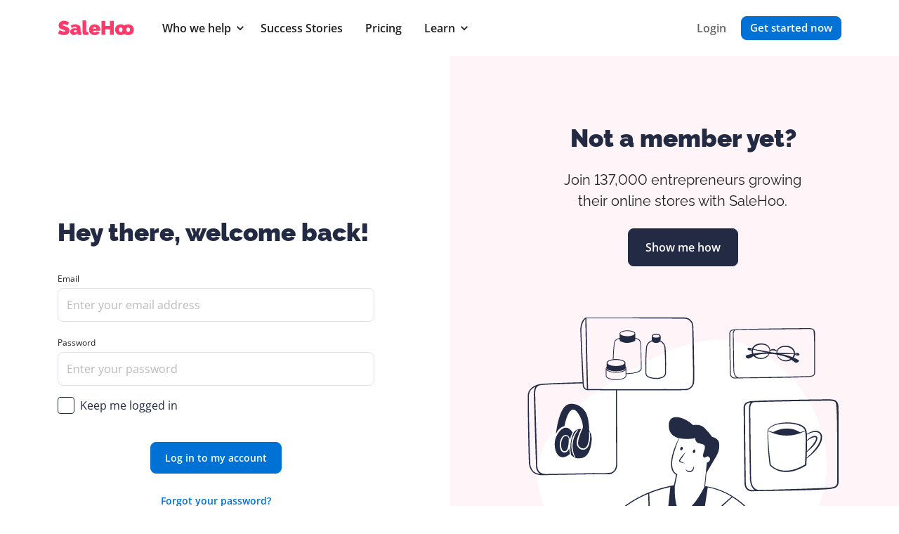

--- FILE ---
content_type: text/html; charset=UTF-8
request_url: https://www.salehoo.com/login?return=/suppliers/58cb6160-e750-41c9-b655-2d6a2d217d1a
body_size: 31522
content:
<!doctype html>
<html lang="en">
<head>
    <meta charset="utf-8">
    <meta http-equiv="X-UA-Compatible" content="IE=edge"><script type="text/javascript">(window.NREUM||(NREUM={})).init={ajax:{deny_list:["bam.nr-data.net"]},feature_flags:["soft_nav"]};(window.NREUM||(NREUM={})).loader_config={xpid:"UgUAVFNXGwACU1RaAwk=",licenseKey:"38459064f6",applicationID:"3275848",browserID:"3275855"};;/*! For license information please see nr-loader-full-1.307.0.min.js.LICENSE.txt */
(()=>{var e,t,r={384:(e,t,r)=>{"use strict";r.d(t,{NT:()=>a,US:()=>u,Zm:()=>o,bQ:()=>d,dV:()=>c,pV:()=>l});var n=r(6154),i=r(1863),s=r(1910);const a={beacon:"bam.nr-data.net",errorBeacon:"bam.nr-data.net"};function o(){return n.gm.NREUM||(n.gm.NREUM={}),void 0===n.gm.newrelic&&(n.gm.newrelic=n.gm.NREUM),n.gm.NREUM}function c(){let e=o();return e.o||(e.o={ST:n.gm.setTimeout,SI:n.gm.setImmediate||n.gm.setInterval,CT:n.gm.clearTimeout,XHR:n.gm.XMLHttpRequest,REQ:n.gm.Request,EV:n.gm.Event,PR:n.gm.Promise,MO:n.gm.MutationObserver,FETCH:n.gm.fetch,WS:n.gm.WebSocket},(0,s.i)(...Object.values(e.o))),e}function d(e,t){let r=o();r.initializedAgents??={},t.initializedAt={ms:(0,i.t)(),date:new Date},r.initializedAgents[e]=t}function u(e,t){o()[e]=t}function l(){return function(){let e=o();const t=e.info||{};e.info={beacon:a.beacon,errorBeacon:a.errorBeacon,...t}}(),function(){let e=o();const t=e.init||{};e.init={...t}}(),c(),function(){let e=o();const t=e.loader_config||{};e.loader_config={...t}}(),o()}},782:(e,t,r)=>{"use strict";r.d(t,{T:()=>n});const n=r(860).K7.pageViewTiming},860:(e,t,r)=>{"use strict";r.d(t,{$J:()=>u,K7:()=>c,P3:()=>d,XX:()=>i,Yy:()=>o,df:()=>s,qY:()=>n,v4:()=>a});const n="events",i="jserrors",s="browser/blobs",a="rum",o="browser/logs",c={ajax:"ajax",genericEvents:"generic_events",jserrors:i,logging:"logging",metrics:"metrics",pageAction:"page_action",pageViewEvent:"page_view_event",pageViewTiming:"page_view_timing",sessionReplay:"session_replay",sessionTrace:"session_trace",softNav:"soft_navigations",spa:"spa"},d={[c.pageViewEvent]:1,[c.pageViewTiming]:2,[c.metrics]:3,[c.jserrors]:4,[c.spa]:5,[c.ajax]:6,[c.sessionTrace]:7,[c.softNav]:8,[c.sessionReplay]:9,[c.logging]:10,[c.genericEvents]:11},u={[c.pageViewEvent]:a,[c.pageViewTiming]:n,[c.ajax]:n,[c.spa]:n,[c.softNav]:n,[c.metrics]:i,[c.jserrors]:i,[c.sessionTrace]:s,[c.sessionReplay]:s,[c.logging]:o,[c.genericEvents]:"ins"}},944:(e,t,r)=>{"use strict";r.d(t,{R:()=>i});var n=r(3241);function i(e,t){"function"==typeof console.debug&&(console.debug("New Relic Warning: https://github.com/newrelic/newrelic-browser-agent/blob/main/docs/warning-codes.md#".concat(e),t),(0,n.W)({agentIdentifier:null,drained:null,type:"data",name:"warn",feature:"warn",data:{code:e,secondary:t}}))}},993:(e,t,r)=>{"use strict";r.d(t,{A$:()=>s,ET:()=>a,TZ:()=>o,p_:()=>i});var n=r(860);const i={ERROR:"ERROR",WARN:"WARN",INFO:"INFO",DEBUG:"DEBUG",TRACE:"TRACE"},s={OFF:0,ERROR:1,WARN:2,INFO:3,DEBUG:4,TRACE:5},a="log",o=n.K7.logging},1687:(e,t,r)=>{"use strict";r.d(t,{Ak:()=>d,Ze:()=>h,x3:()=>u});var n=r(3241),i=r(7836),s=r(3606),a=r(860),o=r(2646);const c={};function d(e,t){const r={staged:!1,priority:a.P3[t]||0};l(e),c[e].get(t)||c[e].set(t,r)}function u(e,t){e&&c[e]&&(c[e].get(t)&&c[e].delete(t),p(e,t,!1),c[e].size&&f(e))}function l(e){if(!e)throw new Error("agentIdentifier required");c[e]||(c[e]=new Map)}function h(e="",t="feature",r=!1){if(l(e),!e||!c[e].get(t)||r)return p(e,t);c[e].get(t).staged=!0,f(e)}function f(e){const t=Array.from(c[e]);t.every(([e,t])=>t.staged)&&(t.sort((e,t)=>e[1].priority-t[1].priority),t.forEach(([t])=>{c[e].delete(t),p(e,t)}))}function p(e,t,r=!0){const a=e?i.ee.get(e):i.ee,c=s.i.handlers;if(!a.aborted&&a.backlog&&c){if((0,n.W)({agentIdentifier:e,type:"lifecycle",name:"drain",feature:t}),r){const e=a.backlog[t],r=c[t];if(r){for(let t=0;e&&t<e.length;++t)g(e[t],r);Object.entries(r).forEach(([e,t])=>{Object.values(t||{}).forEach(t=>{t[0]?.on&&t[0]?.context()instanceof o.y&&t[0].on(e,t[1])})})}}a.isolatedBacklog||delete c[t],a.backlog[t]=null,a.emit("drain-"+t,[])}}function g(e,t){var r=e[1];Object.values(t[r]||{}).forEach(t=>{var r=e[0];if(t[0]===r){var n=t[1],i=e[3],s=e[2];n.apply(i,s)}})}},1738:(e,t,r)=>{"use strict";r.d(t,{U:()=>f,Y:()=>h});var n=r(3241),i=r(9908),s=r(1863),a=r(944),o=r(5701),c=r(3969),d=r(8362),u=r(860),l=r(4261);function h(e,t,r,s){const h=s||r;!h||h[e]&&h[e]!==d.d.prototype[e]||(h[e]=function(){(0,i.p)(c.xV,["API/"+e+"/called"],void 0,u.K7.metrics,r.ee),(0,n.W)({agentIdentifier:r.agentIdentifier,drained:!!o.B?.[r.agentIdentifier],type:"data",name:"api",feature:l.Pl+e,data:{}});try{return t.apply(this,arguments)}catch(e){(0,a.R)(23,e)}})}function f(e,t,r,n,a){const o=e.info;null===r?delete o.jsAttributes[t]:o.jsAttributes[t]=r,(a||null===r)&&(0,i.p)(l.Pl+n,[(0,s.t)(),t,r],void 0,"session",e.ee)}},1741:(e,t,r)=>{"use strict";r.d(t,{W:()=>s});var n=r(944),i=r(4261);class s{#e(e,...t){if(this[e]!==s.prototype[e])return this[e](...t);(0,n.R)(35,e)}addPageAction(e,t){return this.#e(i.hG,e,t)}register(e){return this.#e(i.eY,e)}recordCustomEvent(e,t){return this.#e(i.fF,e,t)}setPageViewName(e,t){return this.#e(i.Fw,e,t)}setCustomAttribute(e,t,r){return this.#e(i.cD,e,t,r)}noticeError(e,t){return this.#e(i.o5,e,t)}setUserId(e,t=!1){return this.#e(i.Dl,e,t)}setApplicationVersion(e){return this.#e(i.nb,e)}setErrorHandler(e){return this.#e(i.bt,e)}addRelease(e,t){return this.#e(i.k6,e,t)}log(e,t){return this.#e(i.$9,e,t)}start(){return this.#e(i.d3)}finished(e){return this.#e(i.BL,e)}recordReplay(){return this.#e(i.CH)}pauseReplay(){return this.#e(i.Tb)}addToTrace(e){return this.#e(i.U2,e)}setCurrentRouteName(e){return this.#e(i.PA,e)}interaction(e){return this.#e(i.dT,e)}wrapLogger(e,t,r){return this.#e(i.Wb,e,t,r)}measure(e,t){return this.#e(i.V1,e,t)}consent(e){return this.#e(i.Pv,e)}}},1863:(e,t,r)=>{"use strict";function n(){return Math.floor(performance.now())}r.d(t,{t:()=>n})},1910:(e,t,r)=>{"use strict";r.d(t,{i:()=>s});var n=r(944);const i=new Map;function s(...e){return e.every(e=>{if(i.has(e))return i.get(e);const t="function"==typeof e?e.toString():"",r=t.includes("[native code]"),s=t.includes("nrWrapper");return r||s||(0,n.R)(64,e?.name||t),i.set(e,r),r})}},2555:(e,t,r)=>{"use strict";r.d(t,{D:()=>o,f:()=>a});var n=r(384),i=r(8122);const s={beacon:n.NT.beacon,errorBeacon:n.NT.errorBeacon,licenseKey:void 0,applicationID:void 0,sa:void 0,queueTime:void 0,applicationTime:void 0,ttGuid:void 0,user:void 0,account:void 0,product:void 0,extra:void 0,jsAttributes:{},userAttributes:void 0,atts:void 0,transactionName:void 0,tNamePlain:void 0};function a(e){try{return!!e.licenseKey&&!!e.errorBeacon&&!!e.applicationID}catch(e){return!1}}const o=e=>(0,i.a)(e,s)},2614:(e,t,r)=>{"use strict";r.d(t,{BB:()=>a,H3:()=>n,g:()=>d,iL:()=>c,tS:()=>o,uh:()=>i,wk:()=>s});const n="NRBA",i="SESSION",s=144e5,a=18e5,o={STARTED:"session-started",PAUSE:"session-pause",RESET:"session-reset",RESUME:"session-resume",UPDATE:"session-update"},c={SAME_TAB:"same-tab",CROSS_TAB:"cross-tab"},d={OFF:0,FULL:1,ERROR:2}},2646:(e,t,r)=>{"use strict";r.d(t,{y:()=>n});class n{constructor(e){this.contextId=e}}},2843:(e,t,r)=>{"use strict";r.d(t,{G:()=>s,u:()=>i});var n=r(3878);function i(e,t=!1,r,i){(0,n.DD)("visibilitychange",function(){if(t)return void("hidden"===document.visibilityState&&e());e(document.visibilityState)},r,i)}function s(e,t,r){(0,n.sp)("pagehide",e,t,r)}},3241:(e,t,r)=>{"use strict";r.d(t,{W:()=>s});var n=r(6154);const i="newrelic";function s(e={}){try{n.gm.dispatchEvent(new CustomEvent(i,{detail:e}))}catch(e){}}},3304:(e,t,r)=>{"use strict";r.d(t,{A:()=>s});var n=r(7836);const i=()=>{const e=new WeakSet;return(t,r)=>{if("object"==typeof r&&null!==r){if(e.has(r))return;e.add(r)}return r}};function s(e){try{return JSON.stringify(e,i())??""}catch(e){try{n.ee.emit("internal-error",[e])}catch(e){}return""}}},3333:(e,t,r)=>{"use strict";r.d(t,{$v:()=>u,TZ:()=>n,Xh:()=>c,Zp:()=>i,kd:()=>d,mq:()=>o,nf:()=>a,qN:()=>s});const n=r(860).K7.genericEvents,i=["auxclick","click","copy","keydown","paste","scrollend"],s=["focus","blur"],a=4,o=1e3,c=2e3,d=["PageAction","UserAction","BrowserPerformance"],u={RESOURCES:"experimental.resources",REGISTER:"register"}},3434:(e,t,r)=>{"use strict";r.d(t,{Jt:()=>s,YM:()=>d});var n=r(7836),i=r(5607);const s="nr@original:".concat(i.W),a=50;var o=Object.prototype.hasOwnProperty,c=!1;function d(e,t){return e||(e=n.ee),r.inPlace=function(e,t,n,i,s){n||(n="");const a="-"===n.charAt(0);for(let o=0;o<t.length;o++){const c=t[o],d=e[c];l(d)||(e[c]=r(d,a?c+n:n,i,c,s))}},r.flag=s,r;function r(t,r,n,c,d){return l(t)?t:(r||(r=""),nrWrapper[s]=t,function(e,t,r){if(Object.defineProperty&&Object.keys)try{return Object.keys(e).forEach(function(r){Object.defineProperty(t,r,{get:function(){return e[r]},set:function(t){return e[r]=t,t}})}),t}catch(e){u([e],r)}for(var n in e)o.call(e,n)&&(t[n]=e[n])}(t,nrWrapper,e),nrWrapper);function nrWrapper(){var s,o,l,h;let f;try{o=this,s=[...arguments],l="function"==typeof n?n(s,o):n||{}}catch(t){u([t,"",[s,o,c],l],e)}i(r+"start",[s,o,c],l,d);const p=performance.now();let g;try{return h=t.apply(o,s),g=performance.now(),h}catch(e){throw g=performance.now(),i(r+"err",[s,o,e],l,d),f=e,f}finally{const e=g-p,t={start:p,end:g,duration:e,isLongTask:e>=a,methodName:c,thrownError:f};t.isLongTask&&i("long-task",[t,o],l,d),i(r+"end",[s,o,h],l,d)}}}function i(r,n,i,s){if(!c||t){var a=c;c=!0;try{e.emit(r,n,i,t,s)}catch(t){u([t,r,n,i],e)}c=a}}}function u(e,t){t||(t=n.ee);try{t.emit("internal-error",e)}catch(e){}}function l(e){return!(e&&"function"==typeof e&&e.apply&&!e[s])}},3606:(e,t,r)=>{"use strict";r.d(t,{i:()=>s});var n=r(9908);s.on=a;var i=s.handlers={};function s(e,t,r,s){a(s||n.d,i,e,t,r)}function a(e,t,r,i,s){s||(s="feature"),e||(e=n.d);var a=t[s]=t[s]||{};(a[r]=a[r]||[]).push([e,i])}},3738:(e,t,r)=>{"use strict";r.d(t,{He:()=>i,Kp:()=>o,Lc:()=>d,Rz:()=>u,TZ:()=>n,bD:()=>s,d3:()=>a,jx:()=>l,sl:()=>h,uP:()=>c});const n=r(860).K7.sessionTrace,i="bstResource",s="resource",a="-start",o="-end",c="fn"+a,d="fn"+o,u="pushState",l=1e3,h=3e4},3785:(e,t,r)=>{"use strict";r.d(t,{R:()=>c,b:()=>d});var n=r(9908),i=r(1863),s=r(860),a=r(3969),o=r(993);function c(e,t,r={},c=o.p_.INFO,d=!0,u,l=(0,i.t)()){(0,n.p)(a.xV,["API/logging/".concat(c.toLowerCase(),"/called")],void 0,s.K7.metrics,e),(0,n.p)(o.ET,[l,t,r,c,d,u],void 0,s.K7.logging,e)}function d(e){return"string"==typeof e&&Object.values(o.p_).some(t=>t===e.toUpperCase().trim())}},3878:(e,t,r)=>{"use strict";function n(e,t){return{capture:e,passive:!1,signal:t}}function i(e,t,r=!1,i){window.addEventListener(e,t,n(r,i))}function s(e,t,r=!1,i){document.addEventListener(e,t,n(r,i))}r.d(t,{DD:()=>s,jT:()=>n,sp:()=>i})},3969:(e,t,r)=>{"use strict";r.d(t,{TZ:()=>n,XG:()=>o,rs:()=>i,xV:()=>a,z_:()=>s});const n=r(860).K7.metrics,i="sm",s="cm",a="storeSupportabilityMetrics",o="storeEventMetrics"},4234:(e,t,r)=>{"use strict";r.d(t,{W:()=>s});var n=r(7836),i=r(1687);class s{constructor(e,t){this.agentIdentifier=e,this.ee=n.ee.get(e),this.featureName=t,this.blocked=!1}deregisterDrain(){(0,i.x3)(this.agentIdentifier,this.featureName)}}},4261:(e,t,r)=>{"use strict";r.d(t,{$9:()=>d,BL:()=>o,CH:()=>f,Dl:()=>w,Fw:()=>y,PA:()=>m,Pl:()=>n,Pv:()=>E,Tb:()=>l,U2:()=>s,V1:()=>T,Wb:()=>x,bt:()=>b,cD:()=>v,d3:()=>R,dT:()=>c,eY:()=>p,fF:()=>h,hG:()=>i,k6:()=>a,nb:()=>g,o5:()=>u});const n="api-",i="addPageAction",s="addToTrace",a="addRelease",o="finished",c="interaction",d="log",u="noticeError",l="pauseReplay",h="recordCustomEvent",f="recordReplay",p="register",g="setApplicationVersion",m="setCurrentRouteName",v="setCustomAttribute",b="setErrorHandler",y="setPageViewName",w="setUserId",R="start",x="wrapLogger",T="measure",E="consent"},4387:(e,t,r)=>{"use strict";function n(e={}){return!(!e.id||!e.name)}function i(e){return"string"==typeof e&&e.trim().length<501||"number"==typeof e}function s(e,t){if(2!==t?.harvestEndpointVersion)return{};const r=t.agentRef.runtime.appMetadata.agents[0].entityGuid;return n(e)?{"source.id":e.id,"source.name":e.name,"source.type":e.type,"parent.id":e.parent?.id||r}:{"entity.guid":r,appId:t.agentRef.info.applicationID}}r.d(t,{Ux:()=>s,c7:()=>n,yo:()=>i})},5205:(e,t,r)=>{"use strict";r.d(t,{j:()=>S});var n=r(384),i=r(1741);var s=r(2555),a=r(3333);const o=e=>{if(!e||"string"!=typeof e)return!1;try{document.createDocumentFragment().querySelector(e)}catch{return!1}return!0};var c=r(2614),d=r(944),u=r(8122);const l="[data-nr-mask]",h=e=>(0,u.a)(e,(()=>{const e={feature_flags:[],experimental:{allow_registered_children:!1,resources:!1},mask_selector:"*",block_selector:"[data-nr-block]",mask_input_options:{color:!1,date:!1,"datetime-local":!1,email:!1,month:!1,number:!1,range:!1,search:!1,tel:!1,text:!1,time:!1,url:!1,week:!1,textarea:!1,select:!1,password:!0}};return{ajax:{deny_list:void 0,block_internal:!0,enabled:!0,autoStart:!0},api:{get allow_registered_children(){return e.feature_flags.includes(a.$v.REGISTER)||e.experimental.allow_registered_children},set allow_registered_children(t){e.experimental.allow_registered_children=t},duplicate_registered_data:!1},browser_consent_mode:{enabled:!1},distributed_tracing:{enabled:void 0,exclude_newrelic_header:void 0,cors_use_newrelic_header:void 0,cors_use_tracecontext_headers:void 0,allowed_origins:void 0},get feature_flags(){return e.feature_flags},set feature_flags(t){e.feature_flags=t},generic_events:{enabled:!0,autoStart:!0},harvest:{interval:30},jserrors:{enabled:!0,autoStart:!0},logging:{enabled:!0,autoStart:!0},metrics:{enabled:!0,autoStart:!0},obfuscate:void 0,page_action:{enabled:!0},page_view_event:{enabled:!0,autoStart:!0},page_view_timing:{enabled:!0,autoStart:!0},performance:{capture_marks:!1,capture_measures:!1,capture_detail:!0,resources:{get enabled(){return e.feature_flags.includes(a.$v.RESOURCES)||e.experimental.resources},set enabled(t){e.experimental.resources=t},asset_types:[],first_party_domains:[],ignore_newrelic:!0}},privacy:{cookies_enabled:!0},proxy:{assets:void 0,beacon:void 0},session:{expiresMs:c.wk,inactiveMs:c.BB},session_replay:{autoStart:!0,enabled:!1,preload:!1,sampling_rate:10,error_sampling_rate:100,collect_fonts:!1,inline_images:!1,fix_stylesheets:!0,mask_all_inputs:!0,get mask_text_selector(){return e.mask_selector},set mask_text_selector(t){o(t)?e.mask_selector="".concat(t,",").concat(l):""===t||null===t?e.mask_selector=l:(0,d.R)(5,t)},get block_class(){return"nr-block"},get ignore_class(){return"nr-ignore"},get mask_text_class(){return"nr-mask"},get block_selector(){return e.block_selector},set block_selector(t){o(t)?e.block_selector+=",".concat(t):""!==t&&(0,d.R)(6,t)},get mask_input_options(){return e.mask_input_options},set mask_input_options(t){t&&"object"==typeof t?e.mask_input_options={...t,password:!0}:(0,d.R)(7,t)}},session_trace:{enabled:!0,autoStart:!0},soft_navigations:{enabled:!0,autoStart:!0},spa:{enabled:!0,autoStart:!0},ssl:void 0,user_actions:{enabled:!0,elementAttributes:["id","className","tagName","type"]}}})());var f=r(6154),p=r(9324);let g=0;const m={buildEnv:p.F3,distMethod:p.Xs,version:p.xv,originTime:f.WN},v={consented:!1},b={appMetadata:{},get consented(){return this.session?.state?.consent||v.consented},set consented(e){v.consented=e},customTransaction:void 0,denyList:void 0,disabled:!1,harvester:void 0,isolatedBacklog:!1,isRecording:!1,loaderType:void 0,maxBytes:3e4,obfuscator:void 0,onerror:void 0,ptid:void 0,releaseIds:{},session:void 0,timeKeeper:void 0,registeredEntities:[],jsAttributesMetadata:{bytes:0},get harvestCount(){return++g}},y=e=>{const t=(0,u.a)(e,b),r=Object.keys(m).reduce((e,t)=>(e[t]={value:m[t],writable:!1,configurable:!0,enumerable:!0},e),{});return Object.defineProperties(t,r)};var w=r(5701);const R=e=>{const t=e.startsWith("http");e+="/",r.p=t?e:"https://"+e};var x=r(7836),T=r(3241);const E={accountID:void 0,trustKey:void 0,agentID:void 0,licenseKey:void 0,applicationID:void 0,xpid:void 0},A=e=>(0,u.a)(e,E),_=new Set;function S(e,t={},r,a){let{init:o,info:c,loader_config:d,runtime:u={},exposed:l=!0}=t;if(!c){const e=(0,n.pV)();o=e.init,c=e.info,d=e.loader_config}e.init=h(o||{}),e.loader_config=A(d||{}),c.jsAttributes??={},f.bv&&(c.jsAttributes.isWorker=!0),e.info=(0,s.D)(c);const p=e.init,g=[c.beacon,c.errorBeacon];_.has(e.agentIdentifier)||(p.proxy.assets&&(R(p.proxy.assets),g.push(p.proxy.assets)),p.proxy.beacon&&g.push(p.proxy.beacon),e.beacons=[...g],function(e){const t=(0,n.pV)();Object.getOwnPropertyNames(i.W.prototype).forEach(r=>{const n=i.W.prototype[r];if("function"!=typeof n||"constructor"===n)return;let s=t[r];e[r]&&!1!==e.exposed&&"micro-agent"!==e.runtime?.loaderType&&(t[r]=(...t)=>{const n=e[r](...t);return s?s(...t):n})})}(e),(0,n.US)("activatedFeatures",w.B)),u.denyList=[...p.ajax.deny_list||[],...p.ajax.block_internal?g:[]],u.ptid=e.agentIdentifier,u.loaderType=r,e.runtime=y(u),_.has(e.agentIdentifier)||(e.ee=x.ee.get(e.agentIdentifier),e.exposed=l,(0,T.W)({agentIdentifier:e.agentIdentifier,drained:!!w.B?.[e.agentIdentifier],type:"lifecycle",name:"initialize",feature:void 0,data:e.config})),_.add(e.agentIdentifier)}},5270:(e,t,r)=>{"use strict";r.d(t,{Aw:()=>a,SR:()=>s,rF:()=>o});var n=r(384),i=r(7767);function s(e){return!!(0,n.dV)().o.MO&&(0,i.V)(e)&&!0===e?.session_trace.enabled}function a(e){return!0===e?.session_replay.preload&&s(e)}function o(e,t){try{if("string"==typeof t?.type){if("password"===t.type.toLowerCase())return"*".repeat(e?.length||0);if(void 0!==t?.dataset?.nrUnmask||t?.classList?.contains("nr-unmask"))return e}}catch(e){}return"string"==typeof e?e.replace(/[\S]/g,"*"):"*".repeat(e?.length||0)}},5289:(e,t,r)=>{"use strict";r.d(t,{GG:()=>a,Qr:()=>c,sB:()=>o});var n=r(3878),i=r(6389);function s(){return"undefined"==typeof document||"complete"===document.readyState}function a(e,t){if(s())return e();const r=(0,i.J)(e),a=setInterval(()=>{s()&&(clearInterval(a),r())},500);(0,n.sp)("load",r,t)}function o(e){if(s())return e();(0,n.DD)("DOMContentLoaded",e)}function c(e){if(s())return e();(0,n.sp)("popstate",e)}},5607:(e,t,r)=>{"use strict";r.d(t,{W:()=>n});const n=(0,r(9566).bz)()},5701:(e,t,r)=>{"use strict";r.d(t,{B:()=>s,t:()=>a});var n=r(3241);const i=new Set,s={};function a(e,t){const r=t.agentIdentifier;s[r]??={},e&&"object"==typeof e&&(i.has(r)||(t.ee.emit("rumresp",[e]),s[r]=e,i.add(r),(0,n.W)({agentIdentifier:r,loaded:!0,drained:!0,type:"lifecycle",name:"load",feature:void 0,data:e})))}},6154:(e,t,r)=>{"use strict";r.d(t,{OF:()=>d,RI:()=>i,WN:()=>h,bv:()=>s,eN:()=>f,gm:()=>a,lR:()=>l,m:()=>c,mw:()=>o,sb:()=>u});var n=r(1863);const i="undefined"!=typeof window&&!!window.document,s="undefined"!=typeof WorkerGlobalScope&&("undefined"!=typeof self&&self instanceof WorkerGlobalScope&&self.navigator instanceof WorkerNavigator||"undefined"!=typeof globalThis&&globalThis instanceof WorkerGlobalScope&&globalThis.navigator instanceof WorkerNavigator),a=i?window:"undefined"!=typeof WorkerGlobalScope&&("undefined"!=typeof self&&self instanceof WorkerGlobalScope&&self||"undefined"!=typeof globalThis&&globalThis instanceof WorkerGlobalScope&&globalThis),o=Boolean("hidden"===a?.document?.visibilityState),c=""+a?.location,d=/iPad|iPhone|iPod/.test(a.navigator?.userAgent),u=d&&"undefined"==typeof SharedWorker,l=(()=>{const e=a.navigator?.userAgent?.match(/Firefox[/\s](\d+\.\d+)/);return Array.isArray(e)&&e.length>=2?+e[1]:0})(),h=Date.now()-(0,n.t)(),f=()=>"undefined"!=typeof PerformanceNavigationTiming&&a?.performance?.getEntriesByType("navigation")?.[0]?.responseStart},6344:(e,t,r)=>{"use strict";r.d(t,{BB:()=>u,Qb:()=>l,TZ:()=>i,Ug:()=>a,Vh:()=>s,_s:()=>o,bc:()=>d,yP:()=>c});var n=r(2614);const i=r(860).K7.sessionReplay,s="errorDuringReplay",a=.12,o={DomContentLoaded:0,Load:1,FullSnapshot:2,IncrementalSnapshot:3,Meta:4,Custom:5},c={[n.g.ERROR]:15e3,[n.g.FULL]:3e5,[n.g.OFF]:0},d={RESET:{message:"Session was reset",sm:"Reset"},IMPORT:{message:"Recorder failed to import",sm:"Import"},TOO_MANY:{message:"429: Too Many Requests",sm:"Too-Many"},TOO_BIG:{message:"Payload was too large",sm:"Too-Big"},CROSS_TAB:{message:"Session Entity was set to OFF on another tab",sm:"Cross-Tab"},ENTITLEMENTS:{message:"Session Replay is not allowed and will not be started",sm:"Entitlement"}},u=5e3,l={API:"api",RESUME:"resume",SWITCH_TO_FULL:"switchToFull",INITIALIZE:"initialize",PRELOAD:"preload"}},6389:(e,t,r)=>{"use strict";function n(e,t=500,r={}){const n=r?.leading||!1;let i;return(...r)=>{n&&void 0===i&&(e.apply(this,r),i=setTimeout(()=>{i=clearTimeout(i)},t)),n||(clearTimeout(i),i=setTimeout(()=>{e.apply(this,r)},t))}}function i(e){let t=!1;return(...r)=>{t||(t=!0,e.apply(this,r))}}r.d(t,{J:()=>i,s:()=>n})},6630:(e,t,r)=>{"use strict";r.d(t,{T:()=>n});const n=r(860).K7.pageViewEvent},6774:(e,t,r)=>{"use strict";r.d(t,{T:()=>n});const n=r(860).K7.jserrors},7295:(e,t,r)=>{"use strict";r.d(t,{Xv:()=>a,gX:()=>i,iW:()=>s});var n=[];function i(e){if(!e||s(e))return!1;if(0===n.length)return!0;if("*"===n[0].hostname)return!1;for(var t=0;t<n.length;t++){var r=n[t];if(r.hostname.test(e.hostname)&&r.pathname.test(e.pathname))return!1}return!0}function s(e){return void 0===e.hostname}function a(e){if(n=[],e&&e.length)for(var t=0;t<e.length;t++){let r=e[t];if(!r)continue;if("*"===r)return void(n=[{hostname:"*"}]);0===r.indexOf("http://")?r=r.substring(7):0===r.indexOf("https://")&&(r=r.substring(8));const i=r.indexOf("/");let s,a;i>0?(s=r.substring(0,i),a=r.substring(i)):(s=r,a="*");let[c]=s.split(":");n.push({hostname:o(c),pathname:o(a,!0)})}}function o(e,t=!1){const r=e.replace(/[.+?^${}()|[\]\\]/g,e=>"\\"+e).replace(/\*/g,".*?");return new RegExp((t?"^":"")+r+"$")}},7485:(e,t,r)=>{"use strict";r.d(t,{D:()=>i});var n=r(6154);function i(e){if(0===(e||"").indexOf("data:"))return{protocol:"data"};try{const t=new URL(e,location.href),r={port:t.port,hostname:t.hostname,pathname:t.pathname,search:t.search,protocol:t.protocol.slice(0,t.protocol.indexOf(":")),sameOrigin:t.protocol===n.gm?.location?.protocol&&t.host===n.gm?.location?.host};return r.port&&""!==r.port||("http:"===t.protocol&&(r.port="80"),"https:"===t.protocol&&(r.port="443")),r.pathname&&""!==r.pathname?r.pathname.startsWith("/")||(r.pathname="/".concat(r.pathname)):r.pathname="/",r}catch(e){return{}}}},7699:(e,t,r)=>{"use strict";r.d(t,{It:()=>s,KC:()=>o,No:()=>i,qh:()=>a});var n=r(860);const i=16e3,s=1e6,a="SESSION_ERROR",o={[n.K7.logging]:!0,[n.K7.genericEvents]:!1,[n.K7.jserrors]:!1,[n.K7.ajax]:!1}},7767:(e,t,r)=>{"use strict";r.d(t,{V:()=>i});var n=r(6154);const i=e=>n.RI&&!0===e?.privacy.cookies_enabled},7836:(e,t,r)=>{"use strict";r.d(t,{P:()=>o,ee:()=>c});var n=r(384),i=r(8990),s=r(2646),a=r(5607);const o="nr@context:".concat(a.W),c=function e(t,r){var n={},a={},u={},l=!1;try{l=16===r.length&&d.initializedAgents?.[r]?.runtime.isolatedBacklog}catch(e){}var h={on:p,addEventListener:p,removeEventListener:function(e,t){var r=n[e];if(!r)return;for(var i=0;i<r.length;i++)r[i]===t&&r.splice(i,1)},emit:function(e,r,n,i,s){!1!==s&&(s=!0);if(c.aborted&&!i)return;t&&s&&t.emit(e,r,n);var o=f(n);g(e).forEach(e=>{e.apply(o,r)});var d=v()[a[e]];d&&d.push([h,e,r,o]);return o},get:m,listeners:g,context:f,buffer:function(e,t){const r=v();if(t=t||"feature",h.aborted)return;Object.entries(e||{}).forEach(([e,n])=>{a[n]=t,t in r||(r[t]=[])})},abort:function(){h._aborted=!0,Object.keys(h.backlog).forEach(e=>{delete h.backlog[e]})},isBuffering:function(e){return!!v()[a[e]]},debugId:r,backlog:l?{}:t&&"object"==typeof t.backlog?t.backlog:{},isolatedBacklog:l};return Object.defineProperty(h,"aborted",{get:()=>{let e=h._aborted||!1;return e||(t&&(e=t.aborted),e)}}),h;function f(e){return e&&e instanceof s.y?e:e?(0,i.I)(e,o,()=>new s.y(o)):new s.y(o)}function p(e,t){n[e]=g(e).concat(t)}function g(e){return n[e]||[]}function m(t){return u[t]=u[t]||e(h,t)}function v(){return h.backlog}}(void 0,"globalEE"),d=(0,n.Zm)();d.ee||(d.ee=c)},8122:(e,t,r)=>{"use strict";r.d(t,{a:()=>i});var n=r(944);function i(e,t){try{if(!e||"object"!=typeof e)return(0,n.R)(3);if(!t||"object"!=typeof t)return(0,n.R)(4);const r=Object.create(Object.getPrototypeOf(t),Object.getOwnPropertyDescriptors(t)),s=0===Object.keys(r).length?e:r;for(let a in s)if(void 0!==e[a])try{if(null===e[a]){r[a]=null;continue}Array.isArray(e[a])&&Array.isArray(t[a])?r[a]=Array.from(new Set([...e[a],...t[a]])):"object"==typeof e[a]&&"object"==typeof t[a]?r[a]=i(e[a],t[a]):r[a]=e[a]}catch(e){r[a]||(0,n.R)(1,e)}return r}catch(e){(0,n.R)(2,e)}}},8139:(e,t,r)=>{"use strict";r.d(t,{u:()=>h});var n=r(7836),i=r(3434),s=r(8990),a=r(6154);const o={},c=a.gm.XMLHttpRequest,d="addEventListener",u="removeEventListener",l="nr@wrapped:".concat(n.P);function h(e){var t=function(e){return(e||n.ee).get("events")}(e);if(o[t.debugId]++)return t;o[t.debugId]=1;var r=(0,i.YM)(t,!0);function h(e){r.inPlace(e,[d,u],"-",p)}function p(e,t){return e[1]}return"getPrototypeOf"in Object&&(a.RI&&f(document,h),c&&f(c.prototype,h),f(a.gm,h)),t.on(d+"-start",function(e,t){var n=e[1];if(null!==n&&("function"==typeof n||"object"==typeof n)&&"newrelic"!==e[0]){var i=(0,s.I)(n,l,function(){var e={object:function(){if("function"!=typeof n.handleEvent)return;return n.handleEvent.apply(n,arguments)},function:n}[typeof n];return e?r(e,"fn-",null,e.name||"anonymous"):n});this.wrapped=e[1]=i}}),t.on(u+"-start",function(e){e[1]=this.wrapped||e[1]}),t}function f(e,t,...r){let n=e;for(;"object"==typeof n&&!Object.prototype.hasOwnProperty.call(n,d);)n=Object.getPrototypeOf(n);n&&t(n,...r)}},8362:(e,t,r)=>{"use strict";r.d(t,{d:()=>s});var n=r(9566),i=r(1741);class s extends i.W{agentIdentifier=(0,n.LA)(16)}},8374:(e,t,r)=>{r.nc=(()=>{try{return document?.currentScript?.nonce}catch(e){}return""})()},8990:(e,t,r)=>{"use strict";r.d(t,{I:()=>i});var n=Object.prototype.hasOwnProperty;function i(e,t,r){if(n.call(e,t))return e[t];var i=r();if(Object.defineProperty&&Object.keys)try{return Object.defineProperty(e,t,{value:i,writable:!0,enumerable:!1}),i}catch(e){}return e[t]=i,i}},9300:(e,t,r)=>{"use strict";r.d(t,{T:()=>n});const n=r(860).K7.ajax},9324:(e,t,r)=>{"use strict";r.d(t,{AJ:()=>a,F3:()=>i,Xs:()=>s,Yq:()=>o,xv:()=>n});const n="1.307.0",i="PROD",s="CDN",a="@newrelic/rrweb",o="1.0.1"},9566:(e,t,r)=>{"use strict";r.d(t,{LA:()=>o,ZF:()=>c,bz:()=>a,el:()=>d});var n=r(6154);const i="xxxxxxxx-xxxx-4xxx-yxxx-xxxxxxxxxxxx";function s(e,t){return e?15&e[t]:16*Math.random()|0}function a(){const e=n.gm?.crypto||n.gm?.msCrypto;let t,r=0;return e&&e.getRandomValues&&(t=e.getRandomValues(new Uint8Array(30))),i.split("").map(e=>"x"===e?s(t,r++).toString(16):"y"===e?(3&s()|8).toString(16):e).join("")}function o(e){const t=n.gm?.crypto||n.gm?.msCrypto;let r,i=0;t&&t.getRandomValues&&(r=t.getRandomValues(new Uint8Array(e)));const a=[];for(var o=0;o<e;o++)a.push(s(r,i++).toString(16));return a.join("")}function c(){return o(16)}function d(){return o(32)}},9908:(e,t,r)=>{"use strict";r.d(t,{d:()=>n,p:()=>i});var n=r(7836).ee.get("handle");function i(e,t,r,i,s){s?(s.buffer([e],i),s.emit(e,t,r)):(n.buffer([e],i),n.emit(e,t,r))}}},n={};function i(e){var t=n[e];if(void 0!==t)return t.exports;var s=n[e]={exports:{}};return r[e](s,s.exports,i),s.exports}i.m=r,i.d=(e,t)=>{for(var r in t)i.o(t,r)&&!i.o(e,r)&&Object.defineProperty(e,r,{enumerable:!0,get:t[r]})},i.f={},i.e=e=>Promise.all(Object.keys(i.f).reduce((t,r)=>(i.f[r](e,t),t),[])),i.u=e=>({95:"nr-full-compressor",222:"nr-full-recorder",891:"nr-full"}[e]+"-1.307.0.min.js"),i.o=(e,t)=>Object.prototype.hasOwnProperty.call(e,t),e={},t="NRBA-1.307.0.PROD:",i.l=(r,n,s,a)=>{if(e[r])e[r].push(n);else{var o,c;if(void 0!==s)for(var d=document.getElementsByTagName("script"),u=0;u<d.length;u++){var l=d[u];if(l.getAttribute("src")==r||l.getAttribute("data-webpack")==t+s){o=l;break}}if(!o){c=!0;var h={891:"sha512-sH9b1vawmxY9CBAXeIEMChy94Paws6LTdzOKmYb7Yv7ty3akxNyuRWPa7vKo+N5pgLKfZ+rr1V58fqKnMuxWLg==",222:"sha512-b0jX/Dk1FxVP6/by1os1Ps8hJpaq0YSXztbDUd8/LjOd174d8oxLSDllN3EDdiPEKYO9S51hOP7niSvzY7faGQ==",95:"sha512-EpklKhlCC2CuLyBzel9qzCZL/I7nKylnhjdJVmP8pPcukyDIUETsMzhV1MEGPx6qHgfyi9ABF2PQUQZxFhdPCg=="};(o=document.createElement("script")).charset="utf-8",i.nc&&o.setAttribute("nonce",i.nc),o.setAttribute("data-webpack",t+s),o.src=r,0!==o.src.indexOf(window.location.origin+"/")&&(o.crossOrigin="anonymous"),h[a]&&(o.integrity=h[a])}e[r]=[n];var f=(t,n)=>{o.onerror=o.onload=null,clearTimeout(p);var i=e[r];if(delete e[r],o.parentNode&&o.parentNode.removeChild(o),i&&i.forEach(e=>e(n)),t)return t(n)},p=setTimeout(f.bind(null,void 0,{type:"timeout",target:o}),12e4);o.onerror=f.bind(null,o.onerror),o.onload=f.bind(null,o.onload),c&&document.head.appendChild(o)}},i.r=e=>{"undefined"!=typeof Symbol&&Symbol.toStringTag&&Object.defineProperty(e,Symbol.toStringTag,{value:"Module"}),Object.defineProperty(e,"__esModule",{value:!0})},i.p="https://js-agent.newrelic.com/",(()=>{var e={85:0,959:0};i.f.j=(t,r)=>{var n=i.o(e,t)?e[t]:void 0;if(0!==n)if(n)r.push(n[2]);else{var s=new Promise((r,i)=>n=e[t]=[r,i]);r.push(n[2]=s);var a=i.p+i.u(t),o=new Error;i.l(a,r=>{if(i.o(e,t)&&(0!==(n=e[t])&&(e[t]=void 0),n)){var s=r&&("load"===r.type?"missing":r.type),a=r&&r.target&&r.target.src;o.message="Loading chunk "+t+" failed: ("+s+": "+a+")",o.name="ChunkLoadError",o.type=s,o.request=a,n[1](o)}},"chunk-"+t,t)}};var t=(t,r)=>{var n,s,[a,o,c]=r,d=0;if(a.some(t=>0!==e[t])){for(n in o)i.o(o,n)&&(i.m[n]=o[n]);if(c)c(i)}for(t&&t(r);d<a.length;d++)s=a[d],i.o(e,s)&&e[s]&&e[s][0](),e[s]=0},r=self["webpackChunk:NRBA-1.307.0.PROD"]=self["webpackChunk:NRBA-1.307.0.PROD"]||[];r.forEach(t.bind(null,0)),r.push=t.bind(null,r.push.bind(r))})(),(()=>{"use strict";i(8374);var e=i(8362),t=i(860);const r=Object.values(t.K7);var n=i(5205);var s=i(9908),a=i(1863),o=i(4261),c=i(1738);var d=i(1687),u=i(4234),l=i(5289),h=i(6154),f=i(944),p=i(5270),g=i(7767),m=i(6389),v=i(7699);class b extends u.W{constructor(e,t){super(e.agentIdentifier,t),this.agentRef=e,this.abortHandler=void 0,this.featAggregate=void 0,this.loadedSuccessfully=void 0,this.onAggregateImported=new Promise(e=>{this.loadedSuccessfully=e}),this.deferred=Promise.resolve(),!1===e.init[this.featureName].autoStart?this.deferred=new Promise((t,r)=>{this.ee.on("manual-start-all",(0,m.J)(()=>{(0,d.Ak)(e.agentIdentifier,this.featureName),t()}))}):(0,d.Ak)(e.agentIdentifier,t)}importAggregator(e,t,r={}){if(this.featAggregate)return;const n=async()=>{let n;await this.deferred;try{if((0,g.V)(e.init)){const{setupAgentSession:t}=await i.e(891).then(i.bind(i,8766));n=t(e)}}catch(e){(0,f.R)(20,e),this.ee.emit("internal-error",[e]),(0,s.p)(v.qh,[e],void 0,this.featureName,this.ee)}try{if(!this.#t(this.featureName,n,e.init))return(0,d.Ze)(this.agentIdentifier,this.featureName),void this.loadedSuccessfully(!1);const{Aggregate:i}=await t();this.featAggregate=new i(e,r),e.runtime.harvester.initializedAggregates.push(this.featAggregate),this.loadedSuccessfully(!0)}catch(e){(0,f.R)(34,e),this.abortHandler?.(),(0,d.Ze)(this.agentIdentifier,this.featureName,!0),this.loadedSuccessfully(!1),this.ee&&this.ee.abort()}};h.RI?(0,l.GG)(()=>n(),!0):n()}#t(e,r,n){if(this.blocked)return!1;switch(e){case t.K7.sessionReplay:return(0,p.SR)(n)&&!!r;case t.K7.sessionTrace:return!!r;default:return!0}}}var y=i(6630),w=i(2614),R=i(3241);class x extends b{static featureName=y.T;constructor(e){var t;super(e,y.T),this.setupInspectionEvents(e.agentIdentifier),t=e,(0,c.Y)(o.Fw,function(e,r){"string"==typeof e&&("/"!==e.charAt(0)&&(e="/"+e),t.runtime.customTransaction=(r||"http://custom.transaction")+e,(0,s.p)(o.Pl+o.Fw,[(0,a.t)()],void 0,void 0,t.ee))},t),this.importAggregator(e,()=>i.e(891).then(i.bind(i,3718)))}setupInspectionEvents(e){const t=(t,r)=>{t&&(0,R.W)({agentIdentifier:e,timeStamp:t.timeStamp,loaded:"complete"===t.target.readyState,type:"window",name:r,data:t.target.location+""})};(0,l.sB)(e=>{t(e,"DOMContentLoaded")}),(0,l.GG)(e=>{t(e,"load")}),(0,l.Qr)(e=>{t(e,"navigate")}),this.ee.on(w.tS.UPDATE,(t,r)=>{(0,R.W)({agentIdentifier:e,type:"lifecycle",name:"session",data:r})})}}var T=i(384);class E extends e.d{constructor(e){var t;(super(),h.gm)?(this.features={},(0,T.bQ)(this.agentIdentifier,this),this.desiredFeatures=new Set(e.features||[]),this.desiredFeatures.add(x),(0,n.j)(this,e,e.loaderType||"agent"),t=this,(0,c.Y)(o.cD,function(e,r,n=!1){if("string"==typeof e){if(["string","number","boolean"].includes(typeof r)||null===r)return(0,c.U)(t,e,r,o.cD,n);(0,f.R)(40,typeof r)}else(0,f.R)(39,typeof e)},t),function(e){(0,c.Y)(o.Dl,function(t,r=!1){if("string"!=typeof t&&null!==t)return void(0,f.R)(41,typeof t);const n=e.info.jsAttributes["enduser.id"];r&&null!=n&&n!==t?(0,s.p)(o.Pl+"setUserIdAndResetSession",[t],void 0,"session",e.ee):(0,c.U)(e,"enduser.id",t,o.Dl,!0)},e)}(this),function(e){(0,c.Y)(o.nb,function(t){if("string"==typeof t||null===t)return(0,c.U)(e,"application.version",t,o.nb,!1);(0,f.R)(42,typeof t)},e)}(this),function(e){(0,c.Y)(o.d3,function(){e.ee.emit("manual-start-all")},e)}(this),function(e){(0,c.Y)(o.Pv,function(t=!0){if("boolean"==typeof t){if((0,s.p)(o.Pl+o.Pv,[t],void 0,"session",e.ee),e.runtime.consented=t,t){const t=e.features.page_view_event;t.onAggregateImported.then(e=>{const r=t.featAggregate;e&&!r.sentRum&&r.sendRum()})}}else(0,f.R)(65,typeof t)},e)}(this),this.run()):(0,f.R)(21)}get config(){return{info:this.info,init:this.init,loader_config:this.loader_config,runtime:this.runtime}}get api(){return this}run(){try{const e=function(e){const t={};return r.forEach(r=>{t[r]=!!e[r]?.enabled}),t}(this.init),n=[...this.desiredFeatures];n.sort((e,r)=>t.P3[e.featureName]-t.P3[r.featureName]),n.forEach(r=>{if(!e[r.featureName]&&r.featureName!==t.K7.pageViewEvent)return;if(r.featureName===t.K7.spa)return void(0,f.R)(67);const n=function(e){switch(e){case t.K7.ajax:return[t.K7.jserrors];case t.K7.sessionTrace:return[t.K7.ajax,t.K7.pageViewEvent];case t.K7.sessionReplay:return[t.K7.sessionTrace];case t.K7.pageViewTiming:return[t.K7.pageViewEvent];default:return[]}}(r.featureName).filter(e=>!(e in this.features));n.length>0&&(0,f.R)(36,{targetFeature:r.featureName,missingDependencies:n}),this.features[r.featureName]=new r(this)})}catch(e){(0,f.R)(22,e);for(const e in this.features)this.features[e].abortHandler?.();const t=(0,T.Zm)();delete t.initializedAgents[this.agentIdentifier]?.features,delete this.sharedAggregator;return t.ee.get(this.agentIdentifier).abort(),!1}}}var A=i(2843),_=i(782);class S extends b{static featureName=_.T;constructor(e){super(e,_.T),h.RI&&((0,A.u)(()=>(0,s.p)("docHidden",[(0,a.t)()],void 0,_.T,this.ee),!0),(0,A.G)(()=>(0,s.p)("winPagehide",[(0,a.t)()],void 0,_.T,this.ee)),this.importAggregator(e,()=>i.e(891).then(i.bind(i,9018))))}}var O=i(3969);class I extends b{static featureName=O.TZ;constructor(e){super(e,O.TZ),h.RI&&document.addEventListener("securitypolicyviolation",e=>{(0,s.p)(O.xV,["Generic/CSPViolation/Detected"],void 0,this.featureName,this.ee)}),this.importAggregator(e,()=>i.e(891).then(i.bind(i,6555)))}}var P=i(6774),k=i(3878),D=i(3304);class N{constructor(e,t,r,n,i){this.name="UncaughtError",this.message="string"==typeof e?e:(0,D.A)(e),this.sourceURL=t,this.line=r,this.column=n,this.__newrelic=i}}function j(e){return M(e)?e:new N(void 0!==e?.message?e.message:e,e?.filename||e?.sourceURL,e?.lineno||e?.line,e?.colno||e?.col,e?.__newrelic,e?.cause)}function C(e){const t="Unhandled Promise Rejection: ";if(!e?.reason)return;if(M(e.reason)){try{e.reason.message.startsWith(t)||(e.reason.message=t+e.reason.message)}catch(e){}return j(e.reason)}const r=j(e.reason);return(r.message||"").startsWith(t)||(r.message=t+r.message),r}function L(e){if(e.error instanceof SyntaxError&&!/:\d+$/.test(e.error.stack?.trim())){const t=new N(e.message,e.filename,e.lineno,e.colno,e.error.__newrelic,e.cause);return t.name=SyntaxError.name,t}return M(e.error)?e.error:j(e)}function M(e){return e instanceof Error&&!!e.stack}function H(e,r,n,i,o=(0,a.t)()){"string"==typeof e&&(e=new Error(e)),(0,s.p)("err",[e,o,!1,r,n.runtime.isRecording,void 0,i],void 0,t.K7.jserrors,n.ee),(0,s.p)("uaErr",[],void 0,t.K7.genericEvents,n.ee)}var B=i(4387),K=i(993),W=i(3785);function U(e,{customAttributes:t={},level:r=K.p_.INFO}={},n,i,s=(0,a.t)()){(0,W.R)(n.ee,e,t,r,!1,i,s)}function F(e,r,n,i,c=(0,a.t)()){(0,s.p)(o.Pl+o.hG,[c,e,r,i],void 0,t.K7.genericEvents,n.ee)}function V(e,r,n,i,c=(0,a.t)()){const{start:d,end:u,customAttributes:l}=r||{},h={customAttributes:l||{}};if("object"!=typeof h.customAttributes||"string"!=typeof e||0===e.length)return void(0,f.R)(57);const p=(e,t)=>null==e?t:"number"==typeof e?e:e instanceof PerformanceMark?e.startTime:Number.NaN;if(h.start=p(d,0),h.end=p(u,c),Number.isNaN(h.start)||Number.isNaN(h.end))(0,f.R)(57);else{if(h.duration=h.end-h.start,!(h.duration<0))return(0,s.p)(o.Pl+o.V1,[h,e,i],void 0,t.K7.genericEvents,n.ee),h;(0,f.R)(58)}}function z(e,r={},n,i,c=(0,a.t)()){(0,s.p)(o.Pl+o.fF,[c,e,r,i],void 0,t.K7.genericEvents,n.ee)}function G(e){(0,c.Y)(o.eY,function(t){return Y(e,t)},e)}function Y(e,r,n){const i={};(0,f.R)(54,"newrelic.register"),r||={},r.type="MFE",r.licenseKey||=e.info.licenseKey,r.blocked=!1,r.parent=n||{};let o=()=>{};const c=e.runtime.registeredEntities,d=c.find(({metadata:{target:{id:e,name:t}}})=>e===r.id);if(d)return d.metadata.target.name!==r.name&&(d.metadata.target.name=r.name),d;const u=e=>{r.blocked=!0,o=e};e.init.api.allow_registered_children||u((0,m.J)(()=>(0,f.R)(55))),(0,B.c7)(r)||u((0,m.J)(()=>(0,f.R)(48,r))),(0,B.yo)(r.id)&&(0,B.yo)(r.name)||u((0,m.J)(()=>(0,f.R)(48,r)));const l={addPageAction:(t,n={})=>g(F,[t,{...i,...n},e],r),log:(t,n={})=>g(U,[t,{...n,customAttributes:{...i,...n.customAttributes||{}}},e],r),measure:(t,n={})=>g(V,[t,{...n,customAttributes:{...i,...n.customAttributes||{}}},e],r),noticeError:(t,n={})=>g(H,[t,{...i,...n},e],r),register:(t={})=>g(Y,[e,t],l.metadata.target),recordCustomEvent:(t,n={})=>g(z,[t,{...i,...n},e],r),setApplicationVersion:e=>p("application.version",e),setCustomAttribute:(e,t)=>p(e,t),setUserId:e=>p("enduser.id",e),metadata:{customAttributes:i,target:r}},h=()=>(r.blocked&&o(),r.blocked);h()||c.push(l);const p=(e,t)=>{h()||(i[e]=t)},g=(r,n,i)=>{if(h())return;const o=(0,a.t)();(0,s.p)(O.xV,["API/register/".concat(r.name,"/called")],void 0,t.K7.metrics,e.ee);try{return e.init.api.duplicate_registered_data&&"register"!==r.name&&r(...n,void 0,o),r(...n,i,o)}catch(e){(0,f.R)(50,e)}};return l}class q extends b{static featureName=P.T;constructor(e){var t;super(e,P.T),t=e,(0,c.Y)(o.o5,(e,r)=>H(e,r,t),t),function(e){(0,c.Y)(o.bt,function(t){e.runtime.onerror=t},e)}(e),function(e){let t=0;(0,c.Y)(o.k6,function(e,r){++t>10||(this.runtime.releaseIds[e.slice(-200)]=(""+r).slice(-200))},e)}(e),G(e);try{this.removeOnAbort=new AbortController}catch(e){}this.ee.on("internal-error",(t,r)=>{this.abortHandler&&(0,s.p)("ierr",[j(t),(0,a.t)(),!0,{},e.runtime.isRecording,r],void 0,this.featureName,this.ee)}),h.gm.addEventListener("unhandledrejection",t=>{this.abortHandler&&(0,s.p)("err",[C(t),(0,a.t)(),!1,{unhandledPromiseRejection:1},e.runtime.isRecording],void 0,this.featureName,this.ee)},(0,k.jT)(!1,this.removeOnAbort?.signal)),h.gm.addEventListener("error",t=>{this.abortHandler&&(0,s.p)("err",[L(t),(0,a.t)(),!1,{},e.runtime.isRecording],void 0,this.featureName,this.ee)},(0,k.jT)(!1,this.removeOnAbort?.signal)),this.abortHandler=this.#r,this.importAggregator(e,()=>i.e(891).then(i.bind(i,2176)))}#r(){this.removeOnAbort?.abort(),this.abortHandler=void 0}}var Z=i(8990);let X=1;function J(e){const t=typeof e;return!e||"object"!==t&&"function"!==t?-1:e===h.gm?0:(0,Z.I)(e,"nr@id",function(){return X++})}function Q(e){if("string"==typeof e&&e.length)return e.length;if("object"==typeof e){if("undefined"!=typeof ArrayBuffer&&e instanceof ArrayBuffer&&e.byteLength)return e.byteLength;if("undefined"!=typeof Blob&&e instanceof Blob&&e.size)return e.size;if(!("undefined"!=typeof FormData&&e instanceof FormData))try{return(0,D.A)(e).length}catch(e){return}}}var ee=i(8139),te=i(7836),re=i(3434);const ne={},ie=["open","send"];function se(e){var t=e||te.ee;const r=function(e){return(e||te.ee).get("xhr")}(t);if(void 0===h.gm.XMLHttpRequest)return r;if(ne[r.debugId]++)return r;ne[r.debugId]=1,(0,ee.u)(t);var n=(0,re.YM)(r),i=h.gm.XMLHttpRequest,s=h.gm.MutationObserver,a=h.gm.Promise,o=h.gm.setInterval,c="readystatechange",d=["onload","onerror","onabort","onloadstart","onloadend","onprogress","ontimeout"],u=[],l=h.gm.XMLHttpRequest=function(e){const t=new i(e),s=r.context(t);try{r.emit("new-xhr",[t],s),t.addEventListener(c,(a=s,function(){var e=this;e.readyState>3&&!a.resolved&&(a.resolved=!0,r.emit("xhr-resolved",[],e)),n.inPlace(e,d,"fn-",y)}),(0,k.jT)(!1))}catch(e){(0,f.R)(15,e);try{r.emit("internal-error",[e])}catch(e){}}var a;return t};function p(e,t){n.inPlace(t,["onreadystatechange"],"fn-",y)}if(function(e,t){for(var r in e)t[r]=e[r]}(i,l),l.prototype=i.prototype,n.inPlace(l.prototype,ie,"-xhr-",y),r.on("send-xhr-start",function(e,t){p(e,t),function(e){u.push(e),s&&(g?g.then(b):o?o(b):(m=-m,v.data=m))}(t)}),r.on("open-xhr-start",p),s){var g=a&&a.resolve();if(!o&&!a){var m=1,v=document.createTextNode(m);new s(b).observe(v,{characterData:!0})}}else t.on("fn-end",function(e){e[0]&&e[0].type===c||b()});function b(){for(var e=0;e<u.length;e++)p(0,u[e]);u.length&&(u=[])}function y(e,t){return t}return r}var ae="fetch-",oe=ae+"body-",ce=["arrayBuffer","blob","json","text","formData"],de=h.gm.Request,ue=h.gm.Response,le="prototype";const he={};function fe(e){const t=function(e){return(e||te.ee).get("fetch")}(e);if(!(de&&ue&&h.gm.fetch))return t;if(he[t.debugId]++)return t;function r(e,r,n){var i=e[r];"function"==typeof i&&(e[r]=function(){var e,r=[...arguments],s={};t.emit(n+"before-start",[r],s),s[te.P]&&s[te.P].dt&&(e=s[te.P].dt);var a=i.apply(this,r);return t.emit(n+"start",[r,e],a),a.then(function(e){return t.emit(n+"end",[null,e],a),e},function(e){throw t.emit(n+"end",[e],a),e})})}return he[t.debugId]=1,ce.forEach(e=>{r(de[le],e,oe),r(ue[le],e,oe)}),r(h.gm,"fetch",ae),t.on(ae+"end",function(e,r){var n=this;if(r){var i=r.headers.get("content-length");null!==i&&(n.rxSize=i),t.emit(ae+"done",[null,r],n)}else t.emit(ae+"done",[e],n)}),t}var pe=i(7485),ge=i(9566);class me{constructor(e){this.agentRef=e}generateTracePayload(e){const t=this.agentRef.loader_config;if(!this.shouldGenerateTrace(e)||!t)return null;var r=(t.accountID||"").toString()||null,n=(t.agentID||"").toString()||null,i=(t.trustKey||"").toString()||null;if(!r||!n)return null;var s=(0,ge.ZF)(),a=(0,ge.el)(),o=Date.now(),c={spanId:s,traceId:a,timestamp:o};return(e.sameOrigin||this.isAllowedOrigin(e)&&this.useTraceContextHeadersForCors())&&(c.traceContextParentHeader=this.generateTraceContextParentHeader(s,a),c.traceContextStateHeader=this.generateTraceContextStateHeader(s,o,r,n,i)),(e.sameOrigin&&!this.excludeNewrelicHeader()||!e.sameOrigin&&this.isAllowedOrigin(e)&&this.useNewrelicHeaderForCors())&&(c.newrelicHeader=this.generateTraceHeader(s,a,o,r,n,i)),c}generateTraceContextParentHeader(e,t){return"00-"+t+"-"+e+"-01"}generateTraceContextStateHeader(e,t,r,n,i){return i+"@nr=0-1-"+r+"-"+n+"-"+e+"----"+t}generateTraceHeader(e,t,r,n,i,s){if(!("function"==typeof h.gm?.btoa))return null;var a={v:[0,1],d:{ty:"Browser",ac:n,ap:i,id:e,tr:t,ti:r}};return s&&n!==s&&(a.d.tk=s),btoa((0,D.A)(a))}shouldGenerateTrace(e){return this.agentRef.init?.distributed_tracing?.enabled&&this.isAllowedOrigin(e)}isAllowedOrigin(e){var t=!1;const r=this.agentRef.init?.distributed_tracing;if(e.sameOrigin)t=!0;else if(r?.allowed_origins instanceof Array)for(var n=0;n<r.allowed_origins.length;n++){var i=(0,pe.D)(r.allowed_origins[n]);if(e.hostname===i.hostname&&e.protocol===i.protocol&&e.port===i.port){t=!0;break}}return t}excludeNewrelicHeader(){var e=this.agentRef.init?.distributed_tracing;return!!e&&!!e.exclude_newrelic_header}useNewrelicHeaderForCors(){var e=this.agentRef.init?.distributed_tracing;return!!e&&!1!==e.cors_use_newrelic_header}useTraceContextHeadersForCors(){var e=this.agentRef.init?.distributed_tracing;return!!e&&!!e.cors_use_tracecontext_headers}}var ve=i(9300),be=i(7295);function ye(e){return"string"==typeof e?e:e instanceof(0,T.dV)().o.REQ?e.url:h.gm?.URL&&e instanceof URL?e.href:void 0}var we=["load","error","abort","timeout"],Re=we.length,xe=(0,T.dV)().o.REQ,Te=(0,T.dV)().o.XHR;const Ee="X-NewRelic-App-Data";class Ae extends b{static featureName=ve.T;constructor(e){super(e,ve.T),this.dt=new me(e),this.handler=(e,t,r,n)=>(0,s.p)(e,t,r,n,this.ee);try{const e={xmlhttprequest:"xhr",fetch:"fetch",beacon:"beacon"};h.gm?.performance?.getEntriesByType("resource").forEach(r=>{if(r.initiatorType in e&&0!==r.responseStatus){const n={status:r.responseStatus},i={rxSize:r.transferSize,duration:Math.floor(r.duration),cbTime:0};_e(n,r.name),this.handler("xhr",[n,i,r.startTime,r.responseEnd,e[r.initiatorType]],void 0,t.K7.ajax)}})}catch(e){}fe(this.ee),se(this.ee),function(e,r,n,i){function o(e){var t=this;t.totalCbs=0,t.called=0,t.cbTime=0,t.end=T,t.ended=!1,t.xhrGuids={},t.lastSize=null,t.loadCaptureCalled=!1,t.params=this.params||{},t.metrics=this.metrics||{},t.latestLongtaskEnd=0,e.addEventListener("load",function(r){E(t,e)},(0,k.jT)(!1)),h.lR||e.addEventListener("progress",function(e){t.lastSize=e.loaded},(0,k.jT)(!1))}function c(e){this.params={method:e[0]},_e(this,e[1]),this.metrics={}}function d(t,r){e.loader_config.xpid&&this.sameOrigin&&r.setRequestHeader("X-NewRelic-ID",e.loader_config.xpid);var n=i.generateTracePayload(this.parsedOrigin);if(n){var s=!1;n.newrelicHeader&&(r.setRequestHeader("newrelic",n.newrelicHeader),s=!0),n.traceContextParentHeader&&(r.setRequestHeader("traceparent",n.traceContextParentHeader),n.traceContextStateHeader&&r.setRequestHeader("tracestate",n.traceContextStateHeader),s=!0),s&&(this.dt=n)}}function u(e,t){var n=this.metrics,i=e[0],s=this;if(n&&i){var o=Q(i);o&&(n.txSize=o)}this.startTime=(0,a.t)(),this.body=i,this.listener=function(e){try{"abort"!==e.type||s.loadCaptureCalled||(s.params.aborted=!0),("load"!==e.type||s.called===s.totalCbs&&(s.onloadCalled||"function"!=typeof t.onload)&&"function"==typeof s.end)&&s.end(t)}catch(e){try{r.emit("internal-error",[e])}catch(e){}}};for(var c=0;c<Re;c++)t.addEventListener(we[c],this.listener,(0,k.jT)(!1))}function l(e,t,r){this.cbTime+=e,t?this.onloadCalled=!0:this.called+=1,this.called!==this.totalCbs||!this.onloadCalled&&"function"==typeof r.onload||"function"!=typeof this.end||this.end(r)}function f(e,t){var r=""+J(e)+!!t;this.xhrGuids&&!this.xhrGuids[r]&&(this.xhrGuids[r]=!0,this.totalCbs+=1)}function p(e,t){var r=""+J(e)+!!t;this.xhrGuids&&this.xhrGuids[r]&&(delete this.xhrGuids[r],this.totalCbs-=1)}function g(){this.endTime=(0,a.t)()}function m(e,t){t instanceof Te&&"load"===e[0]&&r.emit("xhr-load-added",[e[1],e[2]],t)}function v(e,t){t instanceof Te&&"load"===e[0]&&r.emit("xhr-load-removed",[e[1],e[2]],t)}function b(e,t,r){t instanceof Te&&("onload"===r&&(this.onload=!0),("load"===(e[0]&&e[0].type)||this.onload)&&(this.xhrCbStart=(0,a.t)()))}function y(e,t){this.xhrCbStart&&r.emit("xhr-cb-time",[(0,a.t)()-this.xhrCbStart,this.onload,t],t)}function w(e){var t,r=e[1]||{};if("string"==typeof e[0]?0===(t=e[0]).length&&h.RI&&(t=""+h.gm.location.href):e[0]&&e[0].url?t=e[0].url:h.gm?.URL&&e[0]&&e[0]instanceof URL?t=e[0].href:"function"==typeof e[0].toString&&(t=e[0].toString()),"string"==typeof t&&0!==t.length){t&&(this.parsedOrigin=(0,pe.D)(t),this.sameOrigin=this.parsedOrigin.sameOrigin);var n=i.generateTracePayload(this.parsedOrigin);if(n&&(n.newrelicHeader||n.traceContextParentHeader))if(e[0]&&e[0].headers)o(e[0].headers,n)&&(this.dt=n);else{var s={};for(var a in r)s[a]=r[a];s.headers=new Headers(r.headers||{}),o(s.headers,n)&&(this.dt=n),e.length>1?e[1]=s:e.push(s)}}function o(e,t){var r=!1;return t.newrelicHeader&&(e.set("newrelic",t.newrelicHeader),r=!0),t.traceContextParentHeader&&(e.set("traceparent",t.traceContextParentHeader),t.traceContextStateHeader&&e.set("tracestate",t.traceContextStateHeader),r=!0),r}}function R(e,t){this.params={},this.metrics={},this.startTime=(0,a.t)(),this.dt=t,e.length>=1&&(this.target=e[0]),e.length>=2&&(this.opts=e[1]);var r=this.opts||{},n=this.target;_e(this,ye(n));var i=(""+(n&&n instanceof xe&&n.method||r.method||"GET")).toUpperCase();this.params.method=i,this.body=r.body,this.txSize=Q(r.body)||0}function x(e,r){if(this.endTime=(0,a.t)(),this.params||(this.params={}),(0,be.iW)(this.params))return;let i;this.params.status=r?r.status:0,"string"==typeof this.rxSize&&this.rxSize.length>0&&(i=+this.rxSize);const s={txSize:this.txSize,rxSize:i,duration:(0,a.t)()-this.startTime};n("xhr",[this.params,s,this.startTime,this.endTime,"fetch"],this,t.K7.ajax)}function T(e){const r=this.params,i=this.metrics;if(!this.ended){this.ended=!0;for(let t=0;t<Re;t++)e.removeEventListener(we[t],this.listener,!1);r.aborted||(0,be.iW)(r)||(i.duration=(0,a.t)()-this.startTime,this.loadCaptureCalled||4!==e.readyState?null==r.status&&(r.status=0):E(this,e),i.cbTime=this.cbTime,n("xhr",[r,i,this.startTime,this.endTime,"xhr"],this,t.K7.ajax))}}function E(e,n){e.params.status=n.status;var i=function(e,t){var r=e.responseType;return"json"===r&&null!==t?t:"arraybuffer"===r||"blob"===r||"json"===r?Q(e.response):"text"===r||""===r||void 0===r?Q(e.responseText):void 0}(n,e.lastSize);if(i&&(e.metrics.rxSize=i),e.sameOrigin&&n.getAllResponseHeaders().indexOf(Ee)>=0){var a=n.getResponseHeader(Ee);a&&((0,s.p)(O.rs,["Ajax/CrossApplicationTracing/Header/Seen"],void 0,t.K7.metrics,r),e.params.cat=a.split(", ").pop())}e.loadCaptureCalled=!0}r.on("new-xhr",o),r.on("open-xhr-start",c),r.on("open-xhr-end",d),r.on("send-xhr-start",u),r.on("xhr-cb-time",l),r.on("xhr-load-added",f),r.on("xhr-load-removed",p),r.on("xhr-resolved",g),r.on("addEventListener-end",m),r.on("removeEventListener-end",v),r.on("fn-end",y),r.on("fetch-before-start",w),r.on("fetch-start",R),r.on("fn-start",b),r.on("fetch-done",x)}(e,this.ee,this.handler,this.dt),this.importAggregator(e,()=>i.e(891).then(i.bind(i,3845)))}}function _e(e,t){var r=(0,pe.D)(t),n=e.params||e;n.hostname=r.hostname,n.port=r.port,n.protocol=r.protocol,n.host=r.hostname+":"+r.port,n.pathname=r.pathname,e.parsedOrigin=r,e.sameOrigin=r.sameOrigin}const Se={},Oe=["pushState","replaceState"];function Ie(e){const t=function(e){return(e||te.ee).get("history")}(e);return!h.RI||Se[t.debugId]++||(Se[t.debugId]=1,(0,re.YM)(t).inPlace(window.history,Oe,"-")),t}var Pe=i(3738);function ke(e){(0,c.Y)(o.BL,function(r=Date.now()){const n=r-h.WN;n<0&&(0,f.R)(62,r),(0,s.p)(O.XG,[o.BL,{time:n}],void 0,t.K7.metrics,e.ee),e.addToTrace({name:o.BL,start:r,origin:"nr"}),(0,s.p)(o.Pl+o.hG,[n,o.BL],void 0,t.K7.genericEvents,e.ee)},e)}const{He:De,bD:Ne,d3:je,Kp:Ce,TZ:Le,Lc:Me,uP:He,Rz:Be}=Pe;class Ke extends b{static featureName=Le;constructor(e){var r;super(e,Le),r=e,(0,c.Y)(o.U2,function(e){if(!(e&&"object"==typeof e&&e.name&&e.start))return;const n={n:e.name,s:e.start-h.WN,e:(e.end||e.start)-h.WN,o:e.origin||"",t:"api"};n.s<0||n.e<0||n.e<n.s?(0,f.R)(61,{start:n.s,end:n.e}):(0,s.p)("bstApi",[n],void 0,t.K7.sessionTrace,r.ee)},r),ke(e);if(!(0,g.V)(e.init))return void this.deregisterDrain();const n=this.ee;let d;Ie(n),this.eventsEE=(0,ee.u)(n),this.eventsEE.on(He,function(e,t){this.bstStart=(0,a.t)()}),this.eventsEE.on(Me,function(e,r){(0,s.p)("bst",[e[0],r,this.bstStart,(0,a.t)()],void 0,t.K7.sessionTrace,n)}),n.on(Be+je,function(e){this.time=(0,a.t)(),this.startPath=location.pathname+location.hash}),n.on(Be+Ce,function(e){(0,s.p)("bstHist",[location.pathname+location.hash,this.startPath,this.time],void 0,t.K7.sessionTrace,n)});try{d=new PerformanceObserver(e=>{const r=e.getEntries();(0,s.p)(De,[r],void 0,t.K7.sessionTrace,n)}),d.observe({type:Ne,buffered:!0})}catch(e){}this.importAggregator(e,()=>i.e(891).then(i.bind(i,6974)),{resourceObserver:d})}}var We=i(6344);class Ue extends b{static featureName=We.TZ;#n;recorder;constructor(e){var r;let n;super(e,We.TZ),r=e,(0,c.Y)(o.CH,function(){(0,s.p)(o.CH,[],void 0,t.K7.sessionReplay,r.ee)},r),function(e){(0,c.Y)(o.Tb,function(){(0,s.p)(o.Tb,[],void 0,t.K7.sessionReplay,e.ee)},e)}(e);try{n=JSON.parse(localStorage.getItem("".concat(w.H3,"_").concat(w.uh)))}catch(e){}(0,p.SR)(e.init)&&this.ee.on(o.CH,()=>this.#i()),this.#s(n)&&this.importRecorder().then(e=>{e.startRecording(We.Qb.PRELOAD,n?.sessionReplayMode)}),this.importAggregator(this.agentRef,()=>i.e(891).then(i.bind(i,6167)),this),this.ee.on("err",e=>{this.blocked||this.agentRef.runtime.isRecording&&(this.errorNoticed=!0,(0,s.p)(We.Vh,[e],void 0,this.featureName,this.ee))})}#s(e){return e&&(e.sessionReplayMode===w.g.FULL||e.sessionReplayMode===w.g.ERROR)||(0,p.Aw)(this.agentRef.init)}importRecorder(){return this.recorder?Promise.resolve(this.recorder):(this.#n??=Promise.all([i.e(891),i.e(222)]).then(i.bind(i,4866)).then(({Recorder:e})=>(this.recorder=new e(this),this.recorder)).catch(e=>{throw this.ee.emit("internal-error",[e]),this.blocked=!0,e}),this.#n)}#i(){this.blocked||(this.featAggregate?this.featAggregate.mode!==w.g.FULL&&this.featAggregate.initializeRecording(w.g.FULL,!0,We.Qb.API):this.importRecorder().then(()=>{this.recorder.startRecording(We.Qb.API,w.g.FULL)}))}}var Fe=i(3333);const Ve={},ze=new Set;function Ge(e){return"string"==typeof e?{type:"string",size:(new TextEncoder).encode(e).length}:e instanceof ArrayBuffer?{type:"ArrayBuffer",size:e.byteLength}:e instanceof Blob?{type:"Blob",size:e.size}:e instanceof DataView?{type:"DataView",size:e.byteLength}:ArrayBuffer.isView(e)?{type:"TypedArray",size:e.byteLength}:{type:"unknown",size:0}}class Ye{constructor(e,t){this.timestamp=(0,a.t)(),this.currentUrl=window.location.href,this.socketId=(0,ge.LA)(8),this.requestedUrl=e,this.requestedProtocols=Array.isArray(t)?t.join(","):t||"",this.openedAt=void 0,this.protocol=void 0,this.extensions=void 0,this.binaryType=void 0,this.messageOrigin=void 0,this.messageCount=void 0,this.messageBytes=void 0,this.messageBytesMin=void 0,this.messageBytesMax=void 0,this.messageTypes=void 0,this.sendCount=void 0,this.sendBytes=void 0,this.sendBytesMin=void 0,this.sendBytesMax=void 0,this.sendTypes=void 0,this.closedAt=void 0,this.closeCode=void 0,this.closeReason=void 0,this.closeWasClean=void 0,this.connectedDuration=void 0,this.hasErrors=void 0}}class qe extends b{static featureName=Fe.TZ;constructor(e){super(e,Fe.TZ);const r=e.init.feature_flags.includes("websockets"),n=[e.init.page_action.enabled,e.init.performance.capture_marks,e.init.performance.capture_measures,e.init.performance.resources.enabled,e.init.user_actions.enabled,r];var d;let u,l;if(d=e,(0,c.Y)(o.hG,(e,t)=>F(e,t,d),d),function(e){(0,c.Y)(o.fF,(t,r)=>z(t,r,e),e)}(e),ke(e),G(e),function(e){(0,c.Y)(o.V1,(t,r)=>V(t,r,e),e)}(e),r&&(l=function(e){if(!(0,T.dV)().o.WS)return e;const t=e.get("websockets");if(Ve[t.debugId]++)return t;Ve[t.debugId]=1,(0,A.G)(()=>{const e=(0,a.t)();ze.forEach(r=>{r.nrData.closedAt=e,r.nrData.closeCode=1001,r.nrData.closeReason="Page navigating away",r.nrData.closeWasClean=!1,r.nrData.openedAt&&(r.nrData.connectedDuration=e-r.nrData.openedAt),t.emit("ws",[r.nrData],r)})});class r extends WebSocket{static name="WebSocket";static toString(){return"function WebSocket() { [native code] }"}toString(){return"[object WebSocket]"}get[Symbol.toStringTag](){return r.name}#a(e){(e.__newrelic??={}).socketId=this.nrData.socketId,this.nrData.hasErrors??=!0}constructor(...e){super(...e),this.nrData=new Ye(e[0],e[1]),this.addEventListener("open",()=>{this.nrData.openedAt=(0,a.t)(),["protocol","extensions","binaryType"].forEach(e=>{this.nrData[e]=this[e]}),ze.add(this)}),this.addEventListener("message",e=>{const{type:t,size:r}=Ge(e.data);this.nrData.messageOrigin??=e.origin,this.nrData.messageCount=(this.nrData.messageCount??0)+1,this.nrData.messageBytes=(this.nrData.messageBytes??0)+r,this.nrData.messageBytesMin=Math.min(this.nrData.messageBytesMin??1/0,r),this.nrData.messageBytesMax=Math.max(this.nrData.messageBytesMax??0,r),(this.nrData.messageTypes??"").includes(t)||(this.nrData.messageTypes=this.nrData.messageTypes?"".concat(this.nrData.messageTypes,",").concat(t):t)}),this.addEventListener("close",e=>{this.nrData.closedAt=(0,a.t)(),this.nrData.closeCode=e.code,this.nrData.closeReason=e.reason,this.nrData.closeWasClean=e.wasClean,this.nrData.connectedDuration=this.nrData.closedAt-this.nrData.openedAt,ze.delete(this),t.emit("ws",[this.nrData],this)})}addEventListener(e,t,...r){const n=this,i="function"==typeof t?function(...e){try{return t.apply(this,e)}catch(e){throw n.#a(e),e}}:t?.handleEvent?{handleEvent:function(...e){try{return t.handleEvent.apply(t,e)}catch(e){throw n.#a(e),e}}}:t;return super.addEventListener(e,i,...r)}send(e){if(this.readyState===WebSocket.OPEN){const{type:t,size:r}=Ge(e);this.nrData.sendCount=(this.nrData.sendCount??0)+1,this.nrData.sendBytes=(this.nrData.sendBytes??0)+r,this.nrData.sendBytesMin=Math.min(this.nrData.sendBytesMin??1/0,r),this.nrData.sendBytesMax=Math.max(this.nrData.sendBytesMax??0,r),(this.nrData.sendTypes??"").includes(t)||(this.nrData.sendTypes=this.nrData.sendTypes?"".concat(this.nrData.sendTypes,",").concat(t):t)}try{return super.send(e)}catch(e){throw this.#a(e),e}}close(...e){try{super.close(...e)}catch(e){throw this.#a(e),e}}}return h.gm.WebSocket=r,t}(this.ee)),h.RI){if(fe(this.ee),se(this.ee),u=Ie(this.ee),e.init.user_actions.enabled){function f(t){const r=(0,pe.D)(t);return e.beacons.includes(r.hostname+":"+r.port)}function p(){u.emit("navChange")}Fe.Zp.forEach(e=>(0,k.sp)(e,e=>(0,s.p)("ua",[e],void 0,this.featureName,this.ee),!0)),Fe.qN.forEach(e=>{const t=(0,m.s)(e=>{(0,s.p)("ua",[e],void 0,this.featureName,this.ee)},500,{leading:!0});(0,k.sp)(e,t)}),h.gm.addEventListener("error",()=>{(0,s.p)("uaErr",[],void 0,t.K7.genericEvents,this.ee)},(0,k.jT)(!1,this.removeOnAbort?.signal)),this.ee.on("open-xhr-start",(e,r)=>{f(e[1])||r.addEventListener("readystatechange",()=>{2===r.readyState&&(0,s.p)("uaXhr",[],void 0,t.K7.genericEvents,this.ee)})}),this.ee.on("fetch-start",e=>{e.length>=1&&!f(ye(e[0]))&&(0,s.p)("uaXhr",[],void 0,t.K7.genericEvents,this.ee)}),u.on("pushState-end",p),u.on("replaceState-end",p),window.addEventListener("hashchange",p,(0,k.jT)(!0,this.removeOnAbort?.signal)),window.addEventListener("popstate",p,(0,k.jT)(!0,this.removeOnAbort?.signal))}if(e.init.performance.resources.enabled&&h.gm.PerformanceObserver?.supportedEntryTypes.includes("resource")){new PerformanceObserver(e=>{e.getEntries().forEach(e=>{(0,s.p)("browserPerformance.resource",[e],void 0,this.featureName,this.ee)})}).observe({type:"resource",buffered:!0})}}r&&l.on("ws",e=>{(0,s.p)("ws-complete",[e],void 0,this.featureName,this.ee)});try{this.removeOnAbort=new AbortController}catch(g){}this.abortHandler=()=>{this.removeOnAbort?.abort(),this.abortHandler=void 0},n.some(e=>e)?this.importAggregator(e,()=>i.e(891).then(i.bind(i,8019))):this.deregisterDrain()}}var Ze=i(2646);const Xe=new Map;function Je(e,t,r,n,i=!0){if("object"!=typeof t||!t||"string"!=typeof r||!r||"function"!=typeof t[r])return(0,f.R)(29);const s=function(e){return(e||te.ee).get("logger")}(e),a=(0,re.YM)(s),o=new Ze.y(te.P);o.level=n.level,o.customAttributes=n.customAttributes,o.autoCaptured=i;const c=t[r]?.[re.Jt]||t[r];return Xe.set(c,o),a.inPlace(t,[r],"wrap-logger-",()=>Xe.get(c)),s}var Qe=i(1910);class $e extends b{static featureName=K.TZ;constructor(e){var t;super(e,K.TZ),t=e,(0,c.Y)(o.$9,(e,r)=>U(e,r,t),t),function(e){(0,c.Y)(o.Wb,(t,r,{customAttributes:n={},level:i=K.p_.INFO}={})=>{Je(e.ee,t,r,{customAttributes:n,level:i},!1)},e)}(e),G(e);const r=this.ee;["log","error","warn","info","debug","trace"].forEach(e=>{(0,Qe.i)(h.gm.console[e]),Je(r,h.gm.console,e,{level:"log"===e?"info":e})}),this.ee.on("wrap-logger-end",function([e]){const{level:t,customAttributes:n,autoCaptured:i}=this;(0,W.R)(r,e,n,t,i)}),this.importAggregator(e,()=>i.e(891).then(i.bind(i,5288)))}}new E({features:[x,S,Ke,Ue,Ae,I,q,qe,$e],loaderType:"pro"})})()})();</script>
    <meta name="viewport" content="width=device-width, initial-scale=1">
    <meta name="theme-color" content="#FFFFFF">
    <title>Members | SaleHoo</title>
            <meta name="description" content="New to dropshipping? Discover SaleHoo and sign up for free! Get access to guides, tutorials community forum and one-on-one help from experts. We’ve helped over 130,000 people build and grow their online businesses.">
            <link rel="preload" as="image" href="https://cdn.salehoo.com/img/v5/salehoo.svg"/>

    
    

<!-- Google Tag Manager -->
<script>
  dataLayer = [{"trafficType":"public"}];
</script>
<!-- Google Tag Manager -->
<script>(function(w,d,s,l,i){w[l]=w[l]||[];w[l].push({'gtm.start':
new Date().getTime(),event:'gtm.js'});var f=d.getElementsByTagName(s)[0],
j=d.createElement(s),dl=l!='dataLayer'?'&l='+l:'';j.async=true;j.src=
'https://www.googletagmanager.com/gtm.js?id='+i+dl;f.parentNode.insertBefore(j,f);
})(window,document,'script','dataLayer','GTM-PBFG3J');
</script>
<!-- End Google Tag Manager -->


        <script>(function(){window.addEventListener('DOMContentLoaded',function(){var preloads=document.head.getElementsByTagName('link');for(var i=0;i<preloads.length;i++){if(preloads[i].rel!='preload'&&preloads[i].rel!='image'){continue;}
for(var j=0;j<document.images.length;j++){var preloadParts=new URL(preloads[i].href);if(document.images[j].src.includes(preloadParts.pathname)){document.images[j].src=preloads[i].href;}}}})})();</script>
    <link rel="stylesheet" type="text/css" href="/css/v5/core.css?id=b8194527a58399f5baa7c853c502cb27" /><link rel="stylesheet" type="text/css" href="/css/v5/account-setup.css?id=e089f6003a853f22f6d8128c6842a309" /><script type="text/javascript" src="/js/v5/manifest.js?id=9cb50fe3351d9dfb5f682187cc1828bc"></script><script type="text/javascript" src="/js/v5/jquery.js?id=99481241efed45be36c14670b7018451"></script><script type="text/javascript" src="/js/v5/core.js?id=247d9b452ee864a11ab1f317bf611090"></script>
    <link rel="shortcut icon" href="/favicon.ico">
    <link rel="manifest" href="/manifest.json">
    <meta name="apple-mobile-web-app-title" content="SaleHoo">
    <meta name="apple-mobile-web-app-capable" content="yes">
    <link rel="apple-touch-icon-precomposed" sizes="57x57" href="/img/apple-touch-icon-57x57.png" />
    <link rel="apple-touch-icon-precomposed" sizes="114x114" href="/img/apple-touch-icon-114x114.png" />
    <link rel="apple-touch-icon-precomposed" sizes="72x72" href="/img/apple-touch-icon-72x72.png" />
    <link rel="apple-touch-icon-precomposed" sizes="144x144" href="/img/apple-touch-icon-144x144.png" />
    <link rel="apple-touch-icon-precomposed" sizes="60x60" href="/img/apple-touch-icon-60x60.png" />
    <link rel="apple-touch-icon-precomposed" sizes="120x120" href="/img/apple-touch-icon-120x120.png" />
    <link rel="apple-touch-icon-precomposed" sizes="76x76" href="/img/apple-touch-icon-76x76.png" />
    <link rel="apple-touch-icon-precomposed" sizes="152x152" href="/img/apple-touch-icon-152x152.png" />
    <link rel="icon" type="image/png" href="/img/favicon-196x196.png" sizes="196x196" />
    <link rel="icon" type="image/png" href="/img/favicon-96x96.png" sizes="96x96" />
    <link rel="icon" type="image/png" href="/img/favicon-32x32.png" sizes="32x32" />
    <link rel="icon" type="image/png" href="/img/favicon-16x16.png" sizes="16x16" />
    <link rel="icon" type="image/png" href="/img/favicon-128.png" sizes="128x128" />
    <meta name="application-name" content="&nbsp;"/>
    <meta name="msapplication-TileColor" content="#FFFFFF" />
    <meta name="msapplication-TileImage" content="/img/mstile-144x144.png" />
    <meta name="msapplication-square70x70logo" content="/img/mstile-70x70.png" />
    <meta name="msapplication-square150x150logo" content="/img/mstile-150x150.png" />
    <meta name="msapplication-wide310x150logo" content="/img/mstile-310x150.png" />
    <meta name="msapplication-square310x310logo" content="/img/mstile-310x310.png" />
    <meta name="robots" content="noindex">            <link rel="canonical" href="https://www.salehoo.com/login" />
    </head>


    <body  class="" itemscope itemtype="http://schema.org/WebPage">


<!-- Google Tag Manager (noscript) -->
<noscript><iframe src="https://www.googletagmanager.com/ns.html?id=GTM-PBFG3J&trafficType=public" height="0" width="0" style="display:none;visibility:hidden"></iframe></noscript>
<!-- End Google Tag Manager (noscript) -->

<!-- No Special Banner From Cookie To Display --><!-- No Qualified Special and Normal Banners To Display -->

<nav class="navbar sticky-top navbar-expand-lg p-0 bg-white d-block d-lg-none d-xl-none d-xxl-none navbar-mobile">
    <div class="container">
        <div class="container container-navbar px-0 border-bottom-lg">
            <a class="navbar-brand pt-0 pe-2" href="/"><img class="nolazy" src="/img/v5/salehoo.svg" width="109" height="21"></a>
                        <button class="navbar-toggler collapsed border-0 px-0" type="button" data-bs-toggle="offcanvas" data-bs-target="#offcanvasResponsive" aria-controls="offcanvasResponsive">
                <span class="icon-bar top-bar"></span>
                <span class="icon-bar middle-bar"></span>
                <span class="icon-bar bottom-bar"></span>
            </button>
                    </div>
    </div>
</nav>
<nav class="navbar navbar-expand-lg p-0 bg-white navbar-desktop">
    <div class="container">
        <div class="container container-navbar px-0 border-bottom-lg position-relative">
            <a class="navbar-brand pt-0 pe-2 d-none d-lg-block" href="/"><img class="nolazy" src="/img/v5/salehoo.svg" alt="SaleHoo logo" width="109" height="21"></a>

            <div class="navbar-collapse offcanvas-lg offcanvas-end offcanvas-container" tabindex="-1" id="offcanvasResponsive">
                                <ul class="navbar-nav me-auto mb-2 mb-lg-0">
                    <li class="nav-item dropdown mx-lg-2">
                        <a class="nav-link dropdown-toggle font-weight-semibold" href="#" data-bs-toggle="dropdown" aria-expanded="false">Who we help</a>
                        <div class="dropdown-menu fade-up border-0 dropdown-menu-whohelp">
                            <div class="dropdown-menu-container bg-white">
                                <div class="row gx-4 align-items-stretch">
                                    <div class="">
                                        <div class="card border-0 px-lg-2 pe-0">
                                            <div class="sub-header font-family-raleway">Discover how SaleHoo helps...</div>
                                            <ul class="list-group list-group-flush mb-4 mb-lg-0 by-stage">
                                                                                                <li class="list-group-item border-0 px-0 position-relative">
                                                    <div class="d-flex align-items-center">
                                                        <div class="flex-shrink-1 ico-container">
                                                            <span class="ico-bg rounded-circle">
                                                                <img src="/img/v5/ico-nav-stage-01.svg" width="20" height="20">
                                                            </span>
                                                        </div>
                                                        <div class="w-100 ms-lg-3 ms-2"><a href="/uses/starting-ecommerce" class="stretched-link text-decoration-none sh-text-dark-blue font-weight-bold link-hover-blue font-size-14 font-size-md-16">Start your online business</a></div>
                                                    </div>
                                                </li>
                                                                                                <li class="list-group-item border-0 px-0 position-relative">
                                                    <div class="d-flex align-items-center">
                                                        <div class="flex-shrink-1 ico-container">
                                                            <span class="ico-bg rounded-circle">
                                                                <img src="/img/v5/ico-nav-stage-02.svg" width="20" height="20">
                                                            </span>
                                                        </div>
                                                        <div class="w-100 ms-lg-3 ms-2"><a href="/uses/finding-products" class="stretched-link text-decoration-none sh-text-dark-blue font-weight-bold link-hover-blue font-size-14 font-size-md-16">Find winning products</a></div>
                                                    </div>
                                                </li>
                                                                                                <li class="list-group-item border-0 px-0 position-relative">
                                                    <div class="d-flex align-items-center">
                                                        <div class="flex-shrink-1 ico-container">
                                                            <span class="ico-bg rounded-circle">
                                                                <img src="/img/v5/ico-nav-stage-03.svg" width="20" height="20">
                                                            </span>
                                                        </div>
                                                        <div class="w-100 ms-lg-3 ms-2"><a href="/uses/finding-suppliers" class="stretched-link text-decoration-none sh-text-dark-blue font-weight-bold link-hover-blue font-size-14 font-size-md-16">Connect with reliable suppliers</a></div>
                                                    </div>
                                                </li>
                                                                                                <li class="list-group-item border-0 px-0 position-relative">
                                                    <div class="d-flex align-items-center">
                                                        <div class="flex-shrink-1 ico-container">
                                                            <span class="ico-bg rounded-circle">
                                                                <img src="/img/v5/ico-nav-stage-04.svg" width="20" height="20">
                                                            </span>
                                                        </div>
                                                        <div class="w-100 ms-lg-3 ms-2"><a href="/uses/traffic" class="stretched-link text-decoration-none sh-text-dark-blue font-weight-bold link-hover-blue font-size-14 font-size-md-16">Get traffic and conversions</a></div>
                                                    </div>
                                                </li>
                                                                                            </ul>
                                        </div>
                                    </div>
                                </div>
                            </div>
                        </div>
                    </li>
                    <li class="nav-item mx-lg-2">
                        <a class="nav-link font-weight-semibold" href="/reviews">Success Stories</a>
                    </li>
                    <li class="nav-item mx-lg-2">
                        <a class="nav-link font-weight-semibold" href="/pricing">Pricing</a>
                    </li>
                    <li class="nav-item dropdown mx-lg-2">
                        <a class="nav-link dropdown-toggle dropdown-toggle-learn font-weight-semibold" href="/learn" data-bs-toggle="dropdown" aria-expanded="false">Learn</a>
                        <div class="dropdown-menu fade-up border-0 dropdown-menu-learn">
                            <div class="dropdown-menu-container bg-white">
                                <div class="sub-header font-family-raleway">Popular Topics</div>
                                <div class="row gx-4 pb-2">
                                                                    <div class="col-lg-6">
                                        <div class="card border-0">
                                            <div class="card border-0 rounded-0">
                                                <ul class="list-group list-group-flush mb-0">
                                                                                                            <li class="list-group-item border-0 px-0 position-relative mb-lg-2">
                                                            <div class="d-flex align-items-center align-items-lg-start">
                                                                <div class="flex-shrink-1 ico-container">
                                                                    <span class="ico-bg rounded-circle">
                                                                                                                                                    <img src="/img/content/topics/66.b4e685f054e8f9be4263a5816578d4c5.svg" width="21" height="21">
                                                                                                                                            </span>
                                                                </div>
                                                                <div class="w-100 ms-lg-3 ms-2">
                                                                    <a href="/learn/getting-started" class="stretched-link text-decoration-none sh-text-dark-blue font-weight-bold link-hover-blue font-size-14">Starting an Online Business</a>
                                                                    <div class="learn-content line-height-22">Learn how to set up your very own online business with these handy resources.</div>
                                                                </div>
                                                            </div>
                                                        </li>
                                                                                                            <li class="list-group-item border-0 px-0 position-relative mb-lg-2">
                                                            <div class="d-flex align-items-center align-items-lg-start">
                                                                <div class="flex-shrink-1 ico-container">
                                                                    <span class="ico-bg rounded-circle">
                                                                                                                                                    <img src="/img/content/topics/76.8f7bc8cd11ab0f0582e9070eb5f50de9.svg" width="21" height="21">
                                                                                                                                            </span>
                                                                </div>
                                                                <div class="w-100 ms-lg-3 ms-2">
                                                                    <a href="/learn/where-to-sell" class="stretched-link text-decoration-none sh-text-dark-blue font-weight-bold link-hover-blue font-size-14">Where to Sell Online</a>
                                                                    <div class="learn-content line-height-22">Figure out which approach to selling online is the best fit for your business. </div>
                                                                </div>
                                                            </div>
                                                        </li>
                                                                                                            <li class="list-group-item border-0 px-0 position-relative mb-lg-2">
                                                            <div class="d-flex align-items-center align-items-lg-start">
                                                                <div class="flex-shrink-1 ico-container">
                                                                    <span class="ico-bg rounded-circle">
                                                                                                                                                    <img src="/img/content/topics/87.903d5d821898125a060acf646b572a92.svg" width="21" height="21">
                                                                                                                                            </span>
                                                                </div>
                                                                <div class="w-100 ms-lg-3 ms-2">
                                                                    <a href="/learn/entrepreneurship" class="stretched-link text-decoration-none sh-text-dark-blue font-weight-bold link-hover-blue font-size-14">How to Become an Entrepreneur</a>
                                                                    <div class="learn-content line-height-22">Learn about all the make-or-break details of being a successful entrepreneur.</div>
                                                                </div>
                                                            </div>
                                                        </li>
                                                    
                                                                                                    </ul>
                                            </div>
                                        </div>
                                    </div>
                                                                    <div class="col-lg-6">
                                        <div class="card border-0">
                                            <div class="card border-0 rounded-0">
                                                <ul class="list-group list-group-flush mb-0">
                                                                                                            <li class="list-group-item border-0 px-0 position-relative mb-lg-2">
                                                            <div class="d-flex align-items-center align-items-lg-start">
                                                                <div class="flex-shrink-1 ico-container">
                                                                    <span class="ico-bg rounded-circle">
                                                                                                                                                    <img src="/img/content/topics/71.43d2f782d0aa84cf9392751137d19c13.svg" width="21" height="21">
                                                                                                                                            </span>
                                                                </div>
                                                                <div class="w-100 ms-lg-3 ms-2">
                                                                    <a href="/learn/how-to-sell-online" class="stretched-link text-decoration-none sh-text-dark-blue font-weight-bold link-hover-blue font-size-14">How to Sell Online</a>
                                                                    <div class="learn-content line-height-22">Find out how to cash in on the global eCommerce explosion of recent years. Ka-ching! </div>
                                                                </div>
                                                            </div>
                                                        </li>
                                                                                                            <li class="list-group-item border-0 px-0 position-relative mb-lg-2">
                                                            <div class="d-flex align-items-center align-items-lg-start">
                                                                <div class="flex-shrink-1 ico-container">
                                                                    <span class="ico-bg rounded-circle">
                                                                                                                                                    <img src="/img/content/topics/82.7e96b36e862ad2b354675ed290848d0e.svg" width="21" height="21">
                                                                                                                                            </span>
                                                                </div>
                                                                <div class="w-100 ms-lg-3 ms-2">
                                                                    <a href="/learn/marketing" class="stretched-link text-decoration-none sh-text-dark-blue font-weight-bold link-hover-blue font-size-14">Learn Digital Marketing for eCommerce Dropshipping</a>
                                                                    <div class="learn-content line-height-22">SEO, Social Media, Email and more – all you need to know on digital marketing</div>
                                                                </div>
                                                            </div>
                                                        </li>
                                                    
                                                                                                        <li class="list-group-item border-0 px-0 position-relative mb-lg-2">
                                                        <div class="d-flex align-items-center align-items-lg-start">
                                                            <div class="flex-shrink-1 ico-container">
                                                                <span class="ico-bg rounded-circle">
                                                                    <img src="/img/v5/ico-nav-use-case-01.svg" width="26" height="26">
                                                                </span>
                                                            </div>
                                                            <div class="w-100 ms-lg-3 ms-2">
                                                                <a href="/learn/dropshipping" class="stretched-link text-decoration-none sh-text-dark-blue font-weight-bold link-hover-blue font-size-14">Start a Dropshipping Business</a>
                                                                <div class="learn-content line-height-22">Learn how to start a dropshipping business.</div>
                                                            </div>
                                                        </div>
                                                    </li>
                                                                                                    </ul>
                                            </div>
                                        </div>
                                    </div>
                                                                </div>
                                <div class="bg-light text-center mt-4 p-2 rounded-3">
                                    <a href="/learn" class="btn btn-link btn-link-arrow link-hover-blue text-decoration-none font-size-14 py-0 line-height-26">View all topics</a>
                                </div>
                            </div>
                        </div>
                    </li>
                </ul>
                                <div class="d-lg-flex nav-pull-right">
                
                                                                    <div class="dropdown d-none d-lg-block">
                            <button type="button" class="btn btn-link dropdown-toggle text-decoration-none px-3 sh-color-gray-3" data-bs-toggle="dropdown" aria-expanded="false">Login</button>
                            <div class="dropdown-menu dropdown-menu-end dropdown-menu-login border-0 pt-0">
                                <div class="dropdown-menu-container bg-white">
                                    <form id="header-login-form" method="post" class="mt-2 signin single-submit" action="/login">
                                        <input type="hidden" name="data[Member][login_token]" value="5e72e3a76191e5ead82abf6fdaca0dfc" />                                        <input id="return" type="hidden" name="data[Member][return]" value="/">
                                        <input type="hidden" name="data[Login][recaptcha-response]" class="login-recatpcha-response" id="HeaderRecaptchaResponse">

                                        <div class="mb-2">
                                            <input type="email" class="form-control border-0 bg-light fc-y-padding font-size-15" name="data[Member][username]" id="username" placeholder="Email">
                                        </div>
                                        <div class="mb-2">
                                            <input type="password" class="form-control border-0 bg-light fc-y-padding font-size-15" name="data[Member][password]" id="password" placeholder="Password" autocomplete="off">
                                        </div>
                                        <div class="mb-3 form-check">
                                            <input type="checkbox" class="form-check-input" id="MemberRemember" value="1" name="data[Member][remember]">
                                            <label class="form-check-label text-muted font-weight-medium font-size-14" for="keepCheck">Keep me logged in.</label>
                                        </div>
                                        <button type="submit" class="btn btn-primary font-size-14 px-3 py-2">Log in</button>
                                    </form>
                                    <div class="mt-3 lost-password">
                                        <a href="/members/password" class="font-weight-medium text-decoration-none font-size-14">I've lost my password</a>
                                    </div>
                                </div>
                            </div>
                        </div>
                        <a href="/login" class="text-login text-decoration-none d-block d-lg-none d-xl-none d-xxl-none">Login</a>
                        
                        

                                                    <a href="/pricing" class="btn btn-primary btn-contact-sales font-size-15">Get started now</a>
                        
                                    
                </div>
            </div>
        </div>
    </div>
</nav>
    <div class="container flash-container">
        <div class="row">
            <div class="col-12">
                <div class="flashMessages" id="flashInternal"></div>

            
            </div>
        </div>
    </div>

<main class="login">
    <section class="container-bg">
        <div class="container">
            <div class="row justify-content-lg-between justify-content-center align-items-center">
                <div class="col-lg-5 col-md-6 col-11">
                    <div class="form-container my-5">
                        <h2 class="sh-text-dark-blue text-lg-start text-center">Hey there,<br class="d-inline-block d-lg-none"> welcome back!</h2>

                        <form action="/login" class="mt-4 pt-2 pe-xxl-5 single-submit" id="MemberLoginForm" method="post" accept-charset="utf-8"><div style="display:none;"><input type="hidden" name="_method" value="POST" /><input type="hidden" name="data[_Token][key]" value="369364f6a20304acaf96146a1854534aadb065a4" id="Token423635845" /></div>                            <input type="hidden" name="data[Member][login_token]" value="5e72e3a76191e5ead82abf6fdaca0dfc" />                            <div class="mb-3 required"><label for="MemberUsername" class="form-label font-size-12 mb-1">Email</label><input name="data[Member][username]" type="text" class="form-control fc-y-padding font-size-md-14" placeholder="Enter your email address" maxlength="60" id="MemberUsername" /></div>                            <div class="mb-3 required"><label for="MemberPassword" class="form-label font-size-12 mb-1">Password</label><input type="password" name="data[Member][password]" class="form-control fc-y-padding font-size-md-14" placeholder="Enter your password" id="MemberPassword" /></div>                            <input type="hidden" name="data[Member][return]" value="%2Fsuppliers%2F58cb6160-e750-41c9-b655-2d6a2d217d1a" id="MemberReturn" />                            <input type="hidden" name="data[Login][recaptcha-response]" class="login-recatpcha-response" id="LoginRecaptchaResponse">
                            <div class="mb-3 form-check form-check-md">
                                <label class="form-check-label sh-text-dark-blue font-size-md-14"><input type="checkbox" name="data[Member][remember]" class="form-check-input">Keep me logged in  </label>
                            </div>
                            <div class="d-grid gap-3 col-lg-6 col-xl-5 mx-auto mt-4 pt-3">
                                <button type="submit" class="btn btn-primary font-size-14">Log in to my account</button>
                                <button class="btn btn-link link-hover-underline font-size-14" type="button" onclick="window.location.href='/members/password'">Forgot your password?</button>
                            </div>
                        <div style="display:none;"><input type="hidden" name="data[_Token][fields]" value="64e2bf7e40e839bf5033607b7f89139f56961a5e%3AMember.return" id="TokenFields873072136" /></div></form>                    </div>
                </div>
                <div class="col-lg-5 d-none d-lg-block">
    <div class="text-center my-5 py-5">
        <h2 class="sh-text-dark-blue">Not a member yet?</h2>
        <div class="d-grid  col-lg-10 mx-auto my-4">
            <div class="subheader">Join 137,000 entrepreneurs growing their online stores with SaleHoo.</div>
        </div>
        <button type="button" class="btn btn-dark-blue btn-md-y-padding font-size-md-14 px-4" onclick="window.location.href='/tour'">Show me how</button>

        <div class="pt-5 mt-4 mb-2">
            <img src="/img/v5/login-img-illustration.svg" class="img-fluid">
        </div>
    </div>
</div>            </div>
        </div>

        <div class="d-block d-lg-none bg-light-red py-5 mt-2">
    <div class="container text-center my-2">
        <h2 class="sh-text-dark-blue">Not a member yet?</h2>
        <div class="d-grid col-md-5 mx-auto mb-4 mt-2">
            <div class="subheader font-size-md-16">Join 137,000 entrepreneurs growing their online stores with SaleHoo.</div>
        </div>
        <button type="submit" class="btn btn-dark-blue btn-md-y-padding font-size-md-14 px-4" onclick="window.location.href='/tour'">Show me how</button>
    </div>
</div>    </section>
</main>



    

<footer id="footer" class="pb-md-5">
    <div class="container">
        <div class="d-md-flex justify-content-between align-items-center py-md-4 pt-4 pb-3 border-bottom border-white border-opacity-10">
            <div class="d-md-flex align-items-center text-uppercase font-weight-semibold">
                                    <div class="footer-brand my-2">
                        <a href="/" class="me-3">
                            <img class="mt-n1" src="/img/v5/salehoo.svg" width="83" height="16">
                        </a>
                    </div>
                    <a href="/pricing" class="mx-md-3 mx-2">Pricing</a>
                    <a href="/reviews" class="mx-md-3 mx-2">Reviews</a>
                    <a href="/blog" class="mx-md-3 mx-2">Blog</a>
                    <a href="https://support.salehoo.com/en/" class="ms-md-3 ms-2">Support</a>
                            </div>
            <div class="my-md-0 mt-4 mb-3">
                <select class="selectpicker show-tick" data-width="fit" data-dropup-auto="false">
                    <option data-icon="flag-icon flag-icon-us">English</option>
                    <option data-icon="flag-icon flag-icon-fr" data-subtext="Coming soon" disabled>Français</option>
                    <option data-icon="flag-icon flag-icon-de" data-subtext="Coming soon" disabled>Deutsch</option>
                    <option data-icon="flag-icon flag-icon-it" data-subtext="Coming soon" disabled>Italiano</option>
                    <option data-icon="flag-icon flag-icon-es" data-subtext="Coming soon" disabled>Español</option>
                </select>
            </div>
        </div>
                    <div class="row mt-4 pt-2 d-none d-md-flex">
                
                                <div class="col">
                    <div class="font-size-12 sh-color-gray-1 text-uppercase opacity-60 letter-spacing-05">Products</div>
                    <ul class="list-unstyled">
                                                    <li class="my-2"><a href="/supplier-directory">Directory</a></li>
                                                    <li class="my-2"><a href="/dropship">Dropship</a></li>
                                                    <li class="my-2"><a href="/educate">Educate</a></li>
                                                    <li class="my-2"><a href="/insights">Insights</a></li>
                                                    <li class="my-2"><a href="/wholesale">Wholesale</a></li>
                                            </ul>
                    <div class="font-size-12 sh-color-gray-1 text-uppercase opacity-80 mt-5">Company</div>
                    <ul class="list-unstyled">
                                                    <li class="my-2"><a href="/reviews">Success Stories</a></li>
                                                    <li class="my-2"><a href="/about-us">About us</a></li>
                                                    <li class="my-2"><a href="/affiliates">Affiliate Program</a></li>
                                                    <li class="my-2"><a href="/suppliers/new">Suppliers - Get listed</a></li>
                                            </ul>
                </div>
                                
                <div class="col">
                    <div class="font-size-12 sh-color-gray-1 text-uppercase opacity-60 letter-spacing-05">Use cases</div>
                    <ul class="list-unstyled">
                                                    <li class="my-2"><a href="/uses/starting-ecommerce">Start your online business</a></li>
                                                    <li class="my-2"><a href="/uses/finding-products">Find winning products</a></li>
                                                    <li class="my-2"><a href="/uses/finding-suppliers">Connect with reliable suppliers</a></li>
                                                    <li class="my-2"><a href="/uses/traffic">Get traffic and conversions</a></li>
                                            </ul>
                    <div class="d-block d-lg-none d-xl-none d-xxl-none">
                        <div class="font-size-12 sh-color-gray-1 text-uppercase opacity-80 mt-5">Resources</div>
                        <ul class="list-unstyled">
                                                            <li class="my-2"><a href="/api">Developer Program</a></li>
                                                            <li class="my-2"><a href="/about-us/business-solutions">Partners</a></li>
                                                            <li class="my-2"><a href="/glossary">Ecommerce Glossary</a></li>
                                                            <li class="my-2"><a href="/paypal-calculator">PayPal Calculator</a></li>
                                                    </ul>
                    </div>
                </div>
                <div class="col d-none d-lg-block">
                    <div class="font-size-12 sh-color-gray-1 text-uppercase opacity-60 letter-spacing-05">Resources</div>
                    <ul class="list-unstyled">
                                                    <li class="my-2"><a href="/api">Developer Program</a></li>
                                                    <li class="my-2"><a href="/about-us/business-solutions">Partners</a></li>
                                                    <li class="my-2"><a href="/glossary">Ecommerce Glossary</a></li>
                                                    <li class="my-2"><a href="/paypal-calculator">PayPal Calculator</a></li>
                                            </ul>
                </div>
                <div class="col">
                    <div class="font-size-12 sh-color-gray-1 text-uppercase opacity-60 letter-spacing-05">Learn</div>
                    <ul class="list-unstyled">
                                                    <li class="my-2"><a href="/learn/getting-started">Starting an Online Business</a></li>
                                                    <li class="my-2"><a href="/learn/how-to-sell-online">How to Sell Online</a></li>
                                                    <li class="my-2"><a href="/learn/where-to-sell">Where to Sell Online</a></li>
                                                    <li class="my-2"><a href="/learn/marketing">Learn Digital Marketing for eCommerce Dropshipping</a></li>
                                                    <li class="my-2"><a href="/learn/entrepreneurship">How to Become an Entrepreneur</a></li>
                                                <li class="my-2"><a href="/learn/how-to-start-a-drop-shipping-business">How to Start a Dropshipping Business</a></li>
                    </ul>
                    <div class="d-block d-lg-none d-xl-none d-xxl-none">
                        <div class="font-size-12 sh-color-gray-1 text-uppercase opacity-80 mt-5">Contact us</div>
                        <ul class="list-unstyled">
                            <li class="my-2"><a href="mailto:support@salehoo.com">support@salehoo.com</a></li>
                            <li class="my-2">+1 213-839-6836</li>
                            <li class="my-2">41072, Christchurch 8247, CT, NZ</li>
                        </ul>
                        <div class="social-icons">
                            <a href="https://www.facebook.com/salehoo" class="me-2"><img src="/img/v5/ico-footer-social-fb.svg"></a>
                            <a href="https://www.linkedin.com/company/salehoo-group-limited/" class="me-2 ms-1"><img src="/img/v5/ico-footer-social-li.svg" width="21" height="21"></a>
                            <a href="https://www.instagram.com/salehoodirectory/" class="me-2 ms-1"><img src="/img/v5/ico-footer-social-ig.svg" width="21" height="21"></a>
                            <a href="https://www.youtube.com/salehoodirectory" class="me-2 ms-1"><img src="/img/v5/ico-footer-social-yt.svg" width="21" height="21"></a>
                            <a href="https://twitter.com/salehoo" class="ms-1"><img src="/img/v5/ico-footer-social-x.svg" width="21" height="21"></a>
                        </div>
                    </div>
                </div>
                <div class="col d-none d-lg-block">
                    <div class="font-size-12 sh-color-gray-1 text-uppercase opacity-60 letter-spacing-05">Contact us</div>
                    <ul class="list-unstyled">
                        <li class="my-2"><a href="mailto:support@salehoo.com">support@salehoo.com</a></li>
                        <li class="my-2">+1 213-839-6836</li>
                        <li class="my-2">41072, Christchurch 8247, CT, NZ</li>
                    </ul>
                    <div class="social-icons">
                        <a href="https://www.facebook.com/salehoo" class="me-xxl-2 me-xl-1"><img src="/img/v5/ico-footer-social-fb.svg" width="21" height="21"></a>
                        <a href="https://www.linkedin.com/company/salehoo-group-limited/" class="me-xxl-2 me-xl-1 ms-1"><img src="/img/v5/ico-footer-social-li.svg" width="21" height="21"></a>
                        <a href="https://www.instagram.com/salehoodirectory/" class="me-xxl-2 me-xl-1 ms-1"><img src="/img/v5/ico-footer-social-ig.svg" width="21" height="21"></a>
                        <a href="https://www.youtube.com/salehoodirectory" class="me-xxl-2 me-xl-1 ms-1"><img src="/img/v5/ico-footer-social-yt.svg" width="21" height="21"></a>
                        <a href="https://twitter.com/salehoo" class="ms-1"><img src="/img/v5/ico-footer-social-x.svg" width="21" height="21"></a>
                    </div>
                </div>
            </div>
        
                    <div class="d-block d-md-none d-lg-none d-xl-none d-xxl-none">
                <div class="accordion accordion-flush mt-3 pb-4" id="accordionFooter">
                
                                    <div class="accordion-item bg-transparent border-0 text-white">
                        <h2 class="accordion-header" id="heading-products">
                            <button class="accordion-button collapsed bg-transparent font-size-16 font-weight-semibold justify-content-center shadow-none" type="button" data-bs-toggle="collapse" data-bs-target="#flush-products" aria-expanded="false" aria-controls="flush-products">
                                Products
                            </button>
                        </h2>
                        <div id="flush-products" class="accordion-collapse collapse" aria-labelledby="heading-products" data-bs-parent="#accordionFooter">
                            <div class="accordion-body text-center p-0 font-size-16">
                                <ul class="list-unstyled">
                                                                            <li class="my-2"><a href="/supplier-directory">Directory</a></li>
                                                                            <li class="my-2"><a href="/dropship">Dropship</a></li>
                                                                            <li class="my-2"><a href="/educate">Educate</a></li>
                                                                            <li class="my-2"><a href="/insights">Insights</a></li>
                                                                            <li class="my-2"><a href="/wholesale">Wholesale</a></li>
                                                                    </ul>
                            </div>
                        </div>
                    </div>
                                
                    <div class="accordion-item bg-transparent border-0 text-white">
                        <h2 class="accordion-header" id="heading-company">
                            <button class="accordion-button collapsed bg-transparent font-size-16 font-weight-semibold justify-content-center shadow-none" type="button" data-bs-toggle="collapse" data-bs-target="#flush-company" aria-expanded="false" aria-controls="flush-company">
                                Company
                            </button>
                        </h2>
                        <div id="flush-company" class="accordion-collapse collapse" aria-labelledby="heading-company" data-bs-parent="#accordionFooter">
                            <div class="accordion-body text-center p-0 font-size-16">
                                <ul class="list-unstyled">
                                                                            <li class="my-2"><a href="/reviews">Success Stories</a></li>
                                                                            <li class="my-2"><a href="/about-us">About us</a></li>
                                                                            <li class="my-2"><a href="/affiliates">Affiliate Program</a></li>
                                                                            <li class="my-2"><a href="/suppliers/new">Suppliers - Get listed</a></li>
                                                                    </ul>
                            </div>
                        </div>
                    </div>
                    <div class="accordion-item bg-transparent border-0 text-white">
                        <h2 class="accordion-header" id="heading-cases">
                            <button class="accordion-button collapsed bg-transparent font-size-16 font-weight-semibold justify-content-center shadow-none" type="button" data-bs-toggle="collapse" data-bs-target="#flush-cases" aria-expanded="false" aria-controls="flush-cases">
                                Use Cases
                            </button>
                        </h2>
                        <div id="flush-cases" class="accordion-collapse collapse" aria-labelledby="heading-cases" data-bs-parent="#accordionFooter">
                            <div class="accordion-body text-center p-0 font-size-16">
                                <ul class="list-unstyled">
                                                                            <li class="my-2"><a href="/uses/starting-ecommerce">Start your online business</a></li>
                                                                            <li class="my-2"><a href="/uses/finding-products">Find winning products</a></li>
                                                                            <li class="my-2"><a href="/uses/finding-suppliers">Connect with reliable suppliers</a></li>
                                                                            <li class="my-2"><a href="/uses/traffic">Get traffic and conversions</a></li>
                                                                    </ul>
                            </div>
                        </div>
                    </div>
                    <div class="accordion-item bg-transparent border-0 text-white">
                        <h2 class="accordion-header" id="heading-resources">
                            <button class="accordion-button collapsed bg-transparent font-size-16 font-weight-semibold justify-content-center shadow-none" type="button" data-bs-toggle="collapse" data-bs-target="#flush-resources" aria-expanded="false" aria-controls="flush-resources">
                                Resources
                            </button>
                        </h2>
                        <div id="flush-resources" class="accordion-collapse collapse" aria-labelledby="heading-resources" data-bs-parent="#accordionFooter">
                            <div class="accordion-body text-center p-0 font-size-16">
                                <ul class="list-unstyled">
                                                                            <li class="my-2"><a href="/api">Developer Program</a></li>
                                                                            <li class="my-2"><a href="/about-us/business-solutions">Partners</a></li>
                                                                            <li class="my-2"><a href="/glossary">Ecommerce Glossary</a></li>
                                                                            <li class="my-2"><a href="/paypal-calculator">PayPal Calculator</a></li>
                                                                    </ul>
                            </div>
                        </div>
                    </div>
                    <div class="accordion-item bg-transparent border-0 text-white">
                        <h2 class="accordion-header" id="heading-learn">
                            <button class="accordion-button collapsed bg-transparent font-size-16 font-weight-semibold justify-content-center shadow-none" type="button" data-bs-toggle="collapse" data-bs-target="#flush-learn" aria-expanded="false" aria-controls="flush-learn">
                                Learn
                            </button>
                        </h2>
                        <div id="flush-learn" class="accordion-collapse collapse" aria-labelledby="heading-learn" data-bs-parent="#accordionFooter">
                            <div class="accordion-body text-center p-0 font-size-16">
                                <ul class="list-unstyled">
                                                                            <li class="my-2"><a href="/learn/getting-started">Starting an Online Business</a></li>
                                                                            <li class="my-2"><a href="/learn/how-to-sell-online">How to Sell Online</a></li>
                                                                            <li class="my-2"><a href="/learn/where-to-sell">Where to Sell Online</a></li>
                                                                            <li class="my-2"><a href="/learn/marketing">Learn Digital Marketing for eCommerce Dropshipping</a></li>
                                                                            <li class="my-2"><a href="/learn/entrepreneurship">How to Become an Entrepreneur</a></li>
                                                                        <li class="my-2">
                                        <a href="/learn/how-to-start-a-drop-shipping-business">How to Start a Dropshipping Business</a>
                                    </li>
                                </ul>
                            </div>
                        </div>
                    </div>
                    <div class="accordion-item bg-transparent border-0 text-white">
                        <h2 class="accordion-header" id="heading-contact">
                            <button class="accordion-button collapsed bg-transparent font-size-16 font-weight-semibold justify-content-center shadow-none" type="button" data-bs-toggle="collapse" data-bs-target="#flush-contact" aria-expanded="false" aria-controls="flush-contact">
                                Contact us
                            </button>
                        </h2>
                        <div id="flush-contact" class="accordion-collapse collapse" aria-labelledby="heading-contact" data-bs-parent="#accordionFooter">
                            <div class="accordion-body text-center p-0 font-size-16">
                                <ul class="list-unstyled">
                                    <li class="my-2"><a href="mailto:support@salehoo.com">support@salehoo.com</a></li>
                                    <li class="my-2">+1 213-839-6836</li>
                                    <li class="my-2">41072, Christchurch 8247, CT, NZ</li>
                                </ul>
                            </div>
                        </div>
                    </div>
                </div>

                <div class="social-icons text-center">
                    <a href="https://www.facebook.com/salehoo" class="mx-2 px-1"><img src="/img/v5/ico-footer-social-fb.svg" width="21" height="21"></a>
                    <a href="https://www.linkedin.com/company/salehoo-group-limited/" class="mx-2 px-1"><img src="/img/v5/ico-footer-social-li.svg" width="21" height="21"></a>
                    <a href="https://www.instagram.com/salehoodirectory/" class="mx-2 px-1"><img src="/img/v5/ico-footer-social-ig.svg" width="21" height="21"></a>
                    <a href="https://www.youtube.com/salehoodirectory" class="mx-2 px-1"><img src="/img/v5/ico-footer-social-yt.svg" width="21" height="21"></a>
                    <a href="https://twitter.com/salehoo" class="mx-2 px-1"><img src="/img/v5/ico-footer-social-x.svg" width="21" height="21"></a>
                </div>
            </div>
        
            <div class="row align-items-center mt-md-5 mt-4">
                <div class="col-lg-4 col-md-6">
                    <span class="font-size-12 sh-color-gray-1 opacity-80">Copyright &copy; 2005 - 2026. SaleHoo Group Limited.</span>
                </div>
                <div class="col-lg-4 col-md-6">
                    <div class="d-flex align-items-center font-size-12 justify-content-center justify-content-md-start mt-md-0 mt-3">
                        <a href="/about-us/jobs" class="me-3 opacity-80">Careers</a>
                        <a href="/media" class="me-3 opacity-80">Press &amp; Media</a>
                        <a href="/terms" class="me-3 opacity-80">Terms</a>
                        <a href="/privacy" class="me-3 opacity-80">Privacy</a>
                    </div>
                </div>
            </div>
    </div>
</footer>

<div id="bottom-newletter" class="d-none bottom-newletter" style="visibility: hidden; opacity: 0;">
    <a class="handle ui-slideouttab-handle-rounded eyebrow text-decoration-none letter-spacing-10 bg-medium-red"><span class="d-block">Want to grow faster?</span></a>
    <div class="handle-content position-relative">
        <div class="handle-header mb-2">Join 500,000+ entrepreneurs and get weekly tips on how to grow your eCommerce business.</div>
        <form>
            <div class="mb-2">
                <label class="form-label font-size-12 mb-1 opacity-80">Your name</label>
                <input type="text" class="form-control rounded-3 py-2" id="NewsletterBottomInputName" name="data[Member][full_name]" placeholder="Full name">
            </div>
            <div class="mb-3">
                <label class="form-label font-size-12 mb-1 opacity-80">Your email *</label>
                <input type="email" class="form-control rounded-3 py-2" id="NewsletterBottomInputEmail" name="data[Member][email]" placeholder="Your email">
            </div>
            <div class="d-grid">
                <input type="hidden" name="data[Member][submission]" class="csrf_client_token" name="" value="">
                <input type="hidden" name="data[Member][signup_location]" value="footer">
                <input type="hidden" name="data[Member][referral]" value="https://www.salehoo.com/login">
                <button type="submit" class="btn btn-dark-blue rounded-3">ACCESS GROWTH TIPS NOW</button>
            </div>
        </form>
    </div>
</div>


<div class="modal fade" id="videoModal" tabindex="-1" aria-labelledby="" aria-hidden="true">
    <div class="modal-dialog modal-dialog-centered modal-lg">
        <div class="modal-content border-0 rounded-4-half overflow-hidden bg-dark">
            <div class="modal-body p-0">
                <div class="ratio ratio-16x9" id="vimeo" data-vimeo-url="" data-vimeo-defer></div>
            </div>
        </div>
    </div>
</div><script type="text/javascript" src="/js/vendor/tracked-events.js?id=314f4eac0335f9a6d849ceff408b6fe1"></script><script type="text/javascript" src="https://player.vimeo.com/api/player.js"></script><script type="text/javascript">
//<![CDATA[

    (function($){
        $(function(){
            var player = null;
            $("#videoModal").on("show.bs.modal", function(){
                player = new Vimeo.Player("vimeo");
                player.play();
            }).on("hide.bs.modal", function(){
                if (player) {
                    player.pause();
                }
            });
        });
    })(jQuery);

//]]>
</script><!-- stats tracking -->


    <script type="text/javascript">var SaleHoo = SaleHoo || {};
SaleHoo.Identity = {"known":false};</script>
    <script type="text/javascript">
            var _cio = _cio || [];
            (function() {
                var a,b,c;a=function(f){return function(){_cio.push([f].
                concat(Array.prototype.slice.call(arguments,0)))}};b=["load","identify",
                    "sidentify","track","page"];for(c=0;c<b.length;c++){_cio[b[c]]=a(b[c])};
                var t = document.createElement("script"),
                    s = document.getElementsByTagName("script")[0];
                t.async = true;
                t.id    = "cio-tracker";
                t.setAttribute("data-site-id", "b945b13bdf85d001f02b");
                t.src = "https://assets.customer.io/assets/track.js";
                s.parentNode.insertBefore(t, s);
            })();
        </script>
    <script type="text/javascript">var SaleHoo = SaleHoo || {};
SaleHoo.Capi = SaleHoo.Capi || {}
SaleHoo.Capi.PageView = function(){
                jQuery.get('/app/ecomm/capi.php?event=PageView&time=1768244504&data=TUEwUNf8bYgyvw%2BjTStIVjP962Ewe5A2ogipsoLwbqwnAL4yrMM%2BmZ%2FCt%2BUYIe3JPJIant1b96kiURMzhrZGkZMoJT4x775lBJwrZacfg6v5JkXQbKu%2FcRiwf4sohFaqHQfkA1cgMNRzNoyWxAuVBeF97TvNir%2FqQuhGi9c4UisRE0br595zl2fTctNnC4Y469zuBCysdTL5vsKalDkiT9otDNkzGuC23v57BIWXEz%2BDW%2Fx5SlhueyFgZtoiE0RijO9ymB7i2KbAloxjhAz4oDDrMW0F6Gg2ViJ%2BLVJb%2Bu0gUjaBkzrN3DPtTfD0J%2BcEGNwUjGfjbNSdNUuxud5pcKfyvAlIwnlpAr67AirMhqUe6cBs8mOpetdyUUAWwa9SaTDKr4phAbMhW1%2BHeH%2FCfXFhLTztWG9fL5raiwSm6nsFAKeQTOTJoPFE8Uu5ERHYzveGjqbVOOsFJbZnoMqxDKnH04blfVXa%2B%2FlnThQi7UdZqlicZVALhDs3tSfN4VWNCM2r0sEk%2FHtXxFnuXPEdJwDLRt%2B5BM%2B8LUQO28oZZ9VK38NOFXlMBRbdffU8tZE%2FRUQEXnVWB1Mt8Fy4o%2BbgLH2u%2BqwuSd5hd9ckCE8Sa%2BdpZVAmvmC4ko%2FqiAhHdxRjC16mkRWAWRgcimeoUt3TheLqG6xG2lrJ%2FxddRSS1sr%2BbnfpXLbvqTrwUmGdXgPOiCnY2sTbkE7bzhwE01%2BYDZUt54TqapDnGTqr4%2Bg%2B975V7QC5Bn6rYzomEXbtvtZbvLVVMX6oc6KdIyC%2FPmlMv8hnNtIWjHVhW0Ix2Nx1uKVOXMi5Nfljg85EBNKD97MUvshWx90O5SLl48R%2B0CIy%2FJpLADVoxw7Y%3D');
            };
            SaleHoo.Capi.PageViewInterval = null;
            SaleHoo.Capi.PageViewIntervalCounter = 0;
            if (jQuery.cookie == undefined || jQuery.cookie('_fbp') !== undefined) {
                SaleHoo.Capi.PageView()
            } else {
                SaleHoo.Capi.PageViewInterval = setInterval(function(){
                    SaleHoo.Capi.PageViewIntervalCounter++;
                    if (jQuery.cookie('_fbp') !== undefined || SaleHoo.Capi.PageViewIntervalCounter >= 5) {
                        SaleHoo.Capi.PageView();
                        clearInterval(SaleHoo.Capi.PageViewInterval);
                        SaleHoo.Capi.PageViewInterval = null;
                    }
                }, 1000);
            }</script>
    

<!-- Facebook Pixel Code -->
<script>
    setTimeout(function() {
        ! function(f, b, e, v, n, t, s) {
            if (f.fbq) return;
            n = f.fbq = function() {
                n.callMethod ? n.callMethod.apply(n, arguments) : n.queue.push(arguments)
            };
            if (!f._fbq) f._fbq = n;
            n.push = n;
            n.loaded = !0;
            n.version = '2.0';
            n.queue = [];
            t = b.createElement(e);
            t.async = !0;
            t.src = v;
            s = b.getElementsByTagName(e)[0];
            s.parentNode.insertBefore(t, s)
        }(window, document, 'script', 'https://connect.facebook.net/en_US/fbevents.js');
        fbq('init', '1393376390841350');
        fbq('track', 'PageView');
    }, 3000);
</script>
<noscript><img height="1" width="1" style="display:none" src="https://www.facebook.com/tr?id=1393376390841350&ev=PageView&noscript=1"/></noscript>
<!-- End Facebook Pixel Code -->

    <script>
        var lazyLoadInstance = new LazyLoad({
            elements_selector: ".lazy"
        });
    </script>


    <script type="text/javascript">
        window.csrf_token = '5e72e3a76191e5ead82abf6fdaca0dfc';
        jQuery(function(){
            jQuery('input.csrf_client_token').val(window.csrf_token);
            jQuery('input.csrf_client_token').each((i, el) => {
                jQuery(el)
                    .after('<input name="data[js_on]" type="hidden" value="2026" />')
                    .after('<input name="data[timestamp]" type="hidden" value="1768244504" />');
            });
        });
    </script>


<script type="text/javascript">window.NREUM||(NREUM={});NREUM.info={"beacon":"bam.nr-data.net","licenseKey":"38459064f6","applicationID":"3275848","transactionName":"blVbYBRXDBBSBRYKWFcfekEVQg0OHAsHDlVcQkobClkFCl0=","queueTime":0,"applicationTime":139,"atts":"QhJYFlxNHx4=","errorBeacon":"bam.nr-data.net","agent":""}</script><script defer src="https://static.cloudflareinsights.com/beacon.min.js/vcd15cbe7772f49c399c6a5babf22c1241717689176015" integrity="sha512-ZpsOmlRQV6y907TI0dKBHq9Md29nnaEIPlkf84rnaERnq6zvWvPUqr2ft8M1aS28oN72PdrCzSjY4U6VaAw1EQ==" data-cf-beacon='{"version":"2024.11.0","token":"281a7af6dbe845d39fab06a74efa81f3","server_timing":{"name":{"cfCacheStatus":true,"cfEdge":true,"cfExtPri":true,"cfL4":true,"cfOrigin":true,"cfSpeedBrain":true},"location_startswith":null}}' crossorigin="anonymous"></script>
</body>
</html>


--- FILE ---
content_type: text/css
request_url: https://www.salehoo.com/css/v5/core.css?id=b8194527a58399f5baa7c853c502cb27
body_size: 70192
content:
.owl-carousel{-webkit-tap-highlight-color:transparent;display:none;position:relative;width:100%;z-index:1}.owl-carousel .owl-stage{-moz-backface-visibility:hidden;position:relative;touch-action:manipulation}.owl-carousel .owl-stage:after{clear:both;content:".";display:block;height:0;line-height:0;visibility:hidden}.owl-carousel .owl-stage-outer{overflow:hidden;position:relative;-webkit-transform:translateZ(0)}.owl-carousel .owl-item,.owl-carousel .owl-wrapper{-webkit-backface-visibility:hidden;-moz-backface-visibility:hidden;-ms-backface-visibility:hidden;-webkit-transform:translateZ(0);-moz-transform:translateZ(0);-ms-transform:translateZ(0)}.owl-carousel .owl-item{-webkit-tap-highlight-color:transparent;-webkit-touch-callout:none;-webkit-backface-visibility:hidden;float:left;min-height:1px;position:relative}.owl-carousel .owl-item img{display:block;width:100%}.owl-carousel .owl-dots.disabled,.owl-carousel .owl-nav.disabled{display:none}.owl-carousel .owl-dot,.owl-carousel .owl-nav .owl-next,.owl-carousel .owl-nav .owl-prev{cursor:pointer;-webkit-user-select:none;-moz-user-select:none;user-select:none}.owl-carousel .owl-nav button.owl-next,.owl-carousel .owl-nav button.owl-prev,.owl-carousel button.owl-dot{background:none;border:none;color:inherit;font:inherit;padding:0!important}.owl-carousel.owl-loaded{display:block}.owl-carousel.owl-loading{display:block;opacity:0}.owl-carousel.owl-hidden{opacity:0}.owl-carousel.owl-refresh .owl-item{visibility:hidden}.owl-carousel.owl-drag .owl-item{touch-action:pan-y;-webkit-user-select:none;-moz-user-select:none;user-select:none}.owl-carousel.owl-grab{cursor:move;cursor:grab}.owl-carousel.owl-rtl{direction:rtl}.owl-carousel.owl-rtl .owl-item{float:right}.no-js .owl-carousel{display:block}.owl-carousel .animated{animation-duration:1s;animation-fill-mode:both}.owl-carousel .owl-animated-in{z-index:0}.owl-carousel .owl-animated-out{z-index:1}.owl-carousel .fadeOut{animation-name:fadeOut}@keyframes fadeOut{0%{opacity:1}to{opacity:0}}.owl-height{transition:height .5s ease-in-out}.owl-carousel .owl-item .owl-lazy{opacity:0;transition:opacity .4s ease}.owl-carousel .owl-item .owl-lazy:not([src]),.owl-carousel .owl-item .owl-lazy[src^=""]{max-height:0}.owl-carousel .owl-item img.owl-lazy{transform-style:preserve-3d}.owl-carousel .owl-video-wrapper{background:#000;height:100%;position:relative}.owl-carousel .owl-video-play-icon{-webkit-backface-visibility:hidden;background:url(owl.video.play.png) no-repeat;cursor:pointer;height:80px;left:50%;margin-left:-40px;margin-top:-40px;position:absolute;top:50%;transition:transform .1s ease;width:80px;z-index:1}.owl-carousel .owl-video-play-icon:hover{transform:scale(1.3)}.owl-carousel .owl-video-playing .owl-video-play-icon,.owl-carousel .owl-video-playing .owl-video-tn{display:none}.owl-carousel .owl-video-tn{background-position:50%;background-repeat:no-repeat;background-size:contain;height:100%;opacity:0;transition:opacity .4s ease}.owl-carousel .owl-video-frame{height:100%;position:relative;width:100%;z-index:1}
.owl-theme .owl-nav{-webkit-tap-highlight-color:transparent;margin-top:10px;text-align:center}.owl-theme .owl-nav [class*=owl-]{background:#d6d6d6;border-radius:3px;color:#fff;cursor:pointer;display:inline-block;font-size:14px;margin:5px;padding:4px 7px}.owl-theme .owl-nav [class*=owl-]:hover{background:#869791;color:#fff;text-decoration:none}.owl-theme .owl-nav .disabled{cursor:default;opacity:.5}.owl-theme .owl-nav.disabled+.owl-dots{margin-top:10px}.owl-theme .owl-dots{-webkit-tap-highlight-color:transparent;text-align:center}.owl-theme .owl-dots .owl-dot{zoom:1;display:inline-block;*display:inline}.owl-theme .owl-dots .owl-dot span{-webkit-backface-visibility:visible;background:#d6d6d6;border-radius:30px;display:block;height:10px;margin:5px 7px;transition:opacity .2s ease;width:10px}.owl-theme .owl-dots .owl-dot.active span,.owl-theme .owl-dots .owl-dot:hover span{background:#869791}
@charset "UTF-8";@font-face{font-display:block;font-family:Nanum Pen Script;font-style:normal;font-weight:400;src:url(/fonts/v5/nanum-pen-script-v19-latin-regular.woff2) format("woff2"),url(/fonts/v5/nanum-pen-script-v19-latin-regular.ttf) format("truetype")}@font-face{font-display:block;font-family:Open Sans;font-style:normal;font-weight:300;src:url(/fonts/v5/open-sans-v34-latin-300.woff2) format("woff2"),url(/fonts/v5/open-sans-v34-latin-300.ttf) format("truetype")}@font-face{font-display:block;font-family:Open Sans;font-style:normal;font-weight:400;src:url(/fonts/v5/open-sans-v34-latin-regular.woff2) format("woff2"),url(/fonts/v5/open-sans-v34-latin-regular.ttf) format("truetype")}@font-face{font-display:block;font-family:Open Sans;font-style:normal;font-weight:500;src:url(/fonts/v5/open-sans-v34-latin-500.woff2) format("woff2"),url(/fonts/v5/open-sans-v34-latin-500.ttf) format("truetype")}@font-face{font-display:block;font-family:Open Sans;font-style:normal;font-weight:600;src:url(/fonts/v5/open-sans-v34-latin-600.woff2) format("woff2"),url(/fonts/v5/open-sans-v34-latin-600.ttf) format("truetype")}@font-face{font-display:block;font-family:Open Sans;font-style:normal;font-weight:700;src:url(/fonts/v5/open-sans-v34-latin-700.woff2) format("woff2"),url(/fonts/v5/open-sans-v34-latin-700.ttf) format("truetype")}@font-face{font-display:block;font-family:Open Sans;font-style:normal;font-weight:800;src:url(/fonts/v5/open-sans-v34-latin-800.woff2) format("woff2"),url(/fonts/v5/open-sans-v34-latin-800.ttf) format("truetype")}@font-face{font-display:block;font-family:Open Sans;font-style:italic;font-weight:300;src:url(/fonts/v5/open-sans-v34-latin-300italic.woff2) format("woff2"),url(/fonts/v5/open-sans-v34-latin-300italic.ttf) format("truetype")}@font-face{font-display:block;font-family:Open Sans;font-style:italic;font-weight:400;src:url(/fonts/v5/open-sans-v34-latin-italic.woff2) format("woff2"),url(/fonts/v5/open-sans-v34-latin-italic.ttf) format("truetype")}@font-face{font-display:block;font-family:Open Sans;font-style:italic;font-weight:500;src:url(/fonts/v5/open-sans-v34-latin-500italic.woff2) format("woff2"),url(/fonts/v5/open-sans-v34-latin-500italic.ttf) format("truetype")}@font-face{font-display:block;font-family:Open Sans;font-style:italic;font-weight:600;src:url(/fonts/v5/open-sans-v34-latin-600italic.woff2) format("woff2"),url(/fonts/v5/open-sans-v34-latin-600italic.ttf) format("truetype")}@font-face{font-display:block;font-family:Open Sans;font-style:italic;font-weight:700;src:url(/fonts/v5/open-sans-v34-latin-700italic.woff2) format("woff2"),url(/fonts/v5/open-sans-v34-latin-700italic.ttf) format("truetype")}@font-face{font-display:block;font-family:Open Sans;font-style:italic;font-weight:800;src:url(/fonts/v5/open-sans-v34-latin-800italic.woff2) format("woff2"),url(/fonts/v5/open-sans-v34-latin-800italic.ttf) format("truetype")}@font-face{font-display:block;font-family:Raleway;font-style:normal;font-weight:400;src:url(/fonts/v5/raleway-v28-latin-regular.woff2) format("woff2"),url(/fonts/v5/raleway-v28-latin-regular.ttf) format("truetype")}@font-face{font-display:block;font-family:Raleway;font-style:normal;font-weight:600;src:url(/fonts/v5/raleway-v28-latin-600.woff2) format("woff2"),url(/fonts/v5/raleway-v28-latin-600.ttf) format("truetype")}@font-face{font-display:block;font-family:Raleway;font-style:normal;font-weight:700;src:url(/fonts/v5/raleway-v28-latin-700.woff2) format("woff2"),url(/fonts/v5/raleway-v28-latin-700.ttf) format("truetype")}@font-face{font-display:block;font-family:Raleway;font-style:normal;font-weight:900;src:url(/fonts/v5/raleway-v28-latin-900.woff2) format("woff2"),url(/fonts/v5/raleway-v28-latin-900.ttf) format("truetype")}@font-face{font-display:block;font-family:Bitter;font-style:normal;font-weight:400;src:url(/fonts/v5/bitter-v33-latin-regular.woff2) format("woff2"),url(/fonts/v5/bitter-v33-latin-regular.ttf) format("truetype")}@font-face{font-display:block;font-family:Bitter;font-style:italic;font-weight:400;src:url(/fonts/v5/bitter-v33-latin-italic.woff2) format("woff2"),url(/fonts/v5/bitter-v33-latin-italic.ttf) format("truetype")}@font-face{font-display:block;font-family:Bitter;font-style:normal;font-weight:500;src:url(/fonts/v5/bitter-v33-latin-500.woff2) format("woff2"),url(/fonts/v5/bitter-v33-latin-500.ttf) format("truetype")}@font-face{font-display:block;font-family:Bitter;font-style:italic;font-weight:500;src:url(/fonts/v5/bitter-v33-latin-500italic.woff2) format("woff2"),url(/fonts/v5/bitter-v33-latin-500italic.ttf) format("truetype")}@font-face{font-display:block;font-family:Bitter;font-style:normal;font-weight:600;src:url(/fonts/v5/bitter-v33-latin-600.woff2) format("woff2"),url(/fonts/v5/bitter-v33-latin-600.ttf) format("truetype")}@font-face{font-display:block;font-family:Bitter;font-style:italic;font-weight:600;src:url(/fonts/v5/bitter-v33-latin-600italic.woff2) format("woff2"),url(/fonts/v5/bitter-v33-latin-600italic.ttf) format("truetype")}@font-face{font-display:block;font-family:Bitter;font-style:normal;font-weight:700;src:url(/fonts/v5/bitter-v33-latin-700.woff2) format("woff2"),url(/fonts/v5/bitter-v33-latin-700.ttf) format("truetype")}@font-face{font-display:block;font-family:Bitter;font-style:italic;font-weight:700;src:url(/fonts/v5/bitter-v33-latin-700italic.woff2) format("woff2"),url(/fonts/v5/bitter-v33-latin-700italic.ttf) format("truetype")}@font-face{font-display:block;font-family:Bitter;font-style:normal;font-weight:800;src:url(/fonts/v5/bitter-v33-latin-800.woff2) format("woff2"),url(/fonts/v5/bitter-v33-latin-800.ttf) format("truetype")}@font-face{font-display:block;font-family:Bitter;font-style:italic;font-weight:800;src:url(/fonts/v5/bitter-v33-latin-800italic.woff2) format("woff2"),url(/fonts/v5/bitter-v33-latin-800italic.ttf) format("truetype")}:root,[data-bs-theme=light]{--bs-blue:#0072d6;--bs-indigo:#6610f2;--bs-purple:#6f42c1;--bs-pink:#d63384;--bs-red:#dc3545;--bs-orange:#fd7e14;--bs-yellow:#ffc107;--bs-green:#198754;--bs-teal:#20c997;--bs-cyan:#0dcaf0;--bs-black:#000;--bs-white:#fff;--bs-gray:#6c757d;--bs-gray-dark:#343a40;--bs-gray-100:#f8f9fa;--bs-gray-200:#e9ecef;--bs-gray-300:#dee2e6;--bs-gray-400:#ced4da;--bs-gray-500:#adb5bd;--bs-gray-600:#6c757d;--bs-gray-700:#495057;--bs-gray-800:#343a40;--bs-gray-900:#212529;--bs-primary:#0072d6;--bs-secondary:#6c757d;--bs-success:#00c489;--bs-info:#0dcaf0;--bs-warning:#ffa127;--bs-danger:#ff492c;--bs-light:#f8f9fa;--bs-dark:#212529;--bs-primary-rgb:0,114,214;--bs-secondary-rgb:108,117,125;--bs-success-rgb:0,196,137;--bs-info-rgb:13,202,240;--bs-warning-rgb:255,161,39;--bs-danger-rgb:255,73,44;--bs-light-rgb:248,249,250;--bs-dark-rgb:33,37,41;--bs-primary-text-emphasis:#002e56;--bs-secondary-text-emphasis:#2b2f32;--bs-success-text-emphasis:#004e37;--bs-info-text-emphasis:#055160;--bs-warning-text-emphasis:#664010;--bs-danger-text-emphasis:#661d12;--bs-light-text-emphasis:#495057;--bs-dark-text-emphasis:#495057;--bs-primary-bg-subtle:#cce3f7;--bs-secondary-bg-subtle:#e2e3e5;--bs-success-bg-subtle:#ccf3e7;--bs-info-bg-subtle:#cff4fc;--bs-warning-bg-subtle:#ffecd4;--bs-danger-bg-subtle:#ffdbd5;--bs-light-bg-subtle:#fcfcfd;--bs-dark-bg-subtle:#ced4da;--bs-primary-border-subtle:#99c7ef;--bs-secondary-border-subtle:#c4c8cb;--bs-success-border-subtle:#99e7d0;--bs-info-border-subtle:#9eeaf9;--bs-warning-border-subtle:#ffd9a9;--bs-danger-border-subtle:#ffb6ab;--bs-light-border-subtle:#e9ecef;--bs-dark-border-subtle:#adb5bd;--bs-white-rgb:255,255,255;--bs-black-rgb:0,0,0;--bs-font-sans-serif:system-ui,-apple-system,"Segoe UI",Roboto,"Helvetica Neue","Noto Sans","Liberation Sans",Arial,sans-serif,"Apple Color Emoji","Segoe UI Emoji","Segoe UI Symbol","Noto Color Emoji";--bs-font-monospace:SFMono-Regular,Menlo,Monaco,Consolas,"Liberation Mono","Courier New",monospace;--bs-gradient:linear-gradient(180deg,hsla(0,0%,100%,.15),hsla(0,0%,100%,0));--bs-body-font-family:var(--bs-font-sans-serif);--bs-body-font-size:1rem;--bs-body-font-weight:400;--bs-body-line-height:1.5;--bs-body-color:#212529;--bs-body-color-rgb:33,37,41;--bs-body-bg:#fff;--bs-body-bg-rgb:255,255,255;--bs-emphasis-color:#000;--bs-emphasis-color-rgb:0,0,0;--bs-secondary-color:rgba(33,37,41,.75);--bs-secondary-color-rgb:33,37,41;--bs-secondary-bg:#e9ecef;--bs-secondary-bg-rgb:233,236,239;--bs-tertiary-color:rgba(33,37,41,.5);--bs-tertiary-color-rgb:33,37,41;--bs-tertiary-bg:#f8f9fa;--bs-tertiary-bg-rgb:248,249,250;--bs-heading-color:inherit;--bs-link-color:#0072d6;--bs-link-color-rgb:0,114,214;--bs-link-decoration:underline;--bs-link-hover-color:#0067c2;--bs-link-hover-color-rgb:0,103,194;--bs-code-color:#d63384;--bs-highlight-color:#212529;--bs-highlight-bg:#fff3cd;--bs-border-width:1px;--bs-border-style:solid;--bs-border-color:#dee2e6;--bs-border-color-translucent:rgba(0,0,0,.175);--bs-border-radius:0.375rem;--bs-border-radius-sm:0.25rem;--bs-border-radius-lg:0.5rem;--bs-border-radius-xl:1rem;--bs-border-radius-xxl:2rem;--bs-border-radius-2xl:var(--bs-border-radius-xxl);--bs-border-radius-pill:50rem;--bs-box-shadow:0 0.5rem 1rem rgba(0,0,0,.15);--bs-box-shadow-sm:0 0.125rem 0.25rem rgba(0,0,0,.075);--bs-box-shadow-lg:0 1rem 3rem rgba(0,0,0,.175);--bs-box-shadow-inset:inset 0 1px 2px rgba(0,0,0,.075);--bs-focus-ring-width:0.25rem;--bs-focus-ring-opacity:0.25;--bs-focus-ring-color:rgba(0,114,214,.25);--bs-form-valid-color:#00c489;--bs-form-valid-border-color:#00c489;--bs-form-invalid-color:#ff492c;--bs-form-invalid-border-color:#ff492c}[data-bs-theme=dark]{--bs-body-color:#dee2e6;--bs-body-color-rgb:222,226,230;--bs-body-bg:#212529;--bs-body-bg-rgb:33,37,41;--bs-emphasis-color:#fff;--bs-emphasis-color-rgb:255,255,255;--bs-secondary-color:rgba(222,226,230,.75);--bs-secondary-color-rgb:222,226,230;--bs-secondary-bg:#343a40;--bs-secondary-bg-rgb:52,58,64;--bs-tertiary-color:rgba(222,226,230,.5);--bs-tertiary-color-rgb:222,226,230;--bs-tertiary-bg:#2b3035;--bs-tertiary-bg-rgb:43,48,53;--bs-primary-text-emphasis:#66aae6;--bs-secondary-text-emphasis:#a7acb1;--bs-success-text-emphasis:#66dcb8;--bs-info-text-emphasis:#6edff6;--bs-warning-text-emphasis:#ffc77d;--bs-danger-text-emphasis:#ff9280;--bs-light-text-emphasis:#f8f9fa;--bs-dark-text-emphasis:#dee2e6;--bs-primary-bg-subtle:#00172b;--bs-secondary-bg-subtle:#161719;--bs-success-bg-subtle:#00271b;--bs-info-bg-subtle:#032830;--bs-warning-bg-subtle:#332008;--bs-danger-bg-subtle:#330f09;--bs-light-bg-subtle:#343a40;--bs-dark-bg-subtle:#1a1d20;--bs-primary-border-subtle:#004480;--bs-secondary-border-subtle:#41464b;--bs-success-border-subtle:#007652;--bs-info-border-subtle:#087990;--bs-warning-border-subtle:#996117;--bs-danger-border-subtle:#992c1a;--bs-light-border-subtle:#495057;--bs-dark-border-subtle:#343a40;--bs-heading-color:inherit;--bs-link-color:#66aae6;--bs-link-hover-color:#85bbeb;--bs-link-color-rgb:102,170,230;--bs-link-hover-color-rgb:133,187,235;--bs-code-color:#e685b5;--bs-highlight-color:#dee2e6;--bs-highlight-bg:#664d03;--bs-border-color:#495057;--bs-border-color-translucent:hsla(0,0%,100%,.15);--bs-form-valid-color:#75b798;--bs-form-valid-border-color:#75b798;--bs-form-invalid-color:#ea868f;--bs-form-invalid-border-color:#ea868f;color-scheme:dark}*,:after,:before{box-sizing:border-box}@media (prefers-reduced-motion:no-preference){:root{scroll-behavior:smooth}}body{-webkit-text-size-adjust:100%;-webkit-tap-highlight-color:rgba(0,0,0,0);background-color:var(--bs-body-bg);color:var(--bs-body-color);font-family:var(--bs-body-font-family);font-size:var(--bs-body-font-size);font-weight:var(--bs-body-font-weight);line-height:var(--bs-body-line-height);margin:0;text-align:var(--bs-body-text-align)}hr{border:0;border-top:var(--bs-border-width) solid;color:inherit;margin:1rem 0;opacity:.25}.h1,.h2,.h3,.h4,.h5,.h6,h1,h2,h3,h4,h5,h6{color:var(--bs-heading-color);font-weight:500;line-height:1.2;margin-bottom:.5rem;margin-top:0}.h1,h1{font-size:calc(1.375rem + 1.28571vw)}@media (min-width:1400px){.h1,h1{font-size:2.5rem}}.h2,h2{font-size:calc(1.325rem + .77143vw)}@media (min-width:1400px){.h2,h2{font-size:2rem}}.h6,h6{font-size:1rem}p{margin-bottom:1rem;margin-top:0}abbr[title]{cursor:help;-webkit-text-decoration:underline dotted;text-decoration:underline dotted;-webkit-text-decoration-skip-ink:none;text-decoration-skip-ink:none}address{font-style:normal;line-height:inherit;margin-bottom:1rem}ol,ul{padding-left:2rem}dl,ol,ul{margin-bottom:1rem;margin-top:0}ol ol,ol ul,ul ol,ul ul{margin-bottom:0}dt{font-weight:700}dd{margin-bottom:.5rem;margin-left:0}blockquote{margin:0 0 1rem}b,strong{font-weight:bolder}.small,small{font-size:.875em}.mark,mark{background-color:var(--bs-highlight-bg);color:var(--bs-highlight-color);padding:.1875em}sub,sup{font-size:.75em;line-height:0;position:relative;vertical-align:baseline}sub{bottom:-.25em}sup{top:-.5em}a{color:rgba(var(--bs-link-color-rgb),var(--bs-link-opacity,1));text-decoration:underline}a:hover{--bs-link-color-rgb:var(--bs-link-hover-color-rgb)}a:not([href]):not([class]),a:not([href]):not([class]):hover{color:inherit;text-decoration:none}code,kbd,pre,samp{font-family:var(--bs-font-monospace);font-size:1em}pre{display:block;font-size:.875em;margin-bottom:1rem;margin-top:0;overflow:auto}pre code{color:inherit;font-size:inherit;word-break:normal}code{word-wrap:break-word;color:var(--bs-code-color);font-size:.875em}a>code{color:inherit}kbd{background-color:var(--bs-body-color);border-radius:.25rem;color:var(--bs-body-bg);font-size:.875em;padding:.1875rem .375rem}kbd kbd{font-size:1em;padding:0}figure{margin:0 0 1rem}img,svg{vertical-align:middle}table{border-collapse:collapse;caption-side:bottom}caption{color:var(--bs-secondary-color);padding-bottom:.5rem;padding-top:.5rem;text-align:left}th{text-align:inherit;text-align:-webkit-match-parent}tbody,td,tfoot,th,thead,tr{border:0 solid;border-color:inherit}label{display:inline-block}button{border-radius:0}button:focus:not(:focus-visible){outline:0}button,input,optgroup,select,textarea{font-family:inherit;font-size:inherit;line-height:inherit;margin:0}button,select{text-transform:none}[role=button]{cursor:pointer}select{word-wrap:normal}select:disabled{opacity:1}[list]:not([type=date]):not([type=datetime-local]):not([type=month]):not([type=week]):not([type=time])::-webkit-calendar-picker-indicator{display:none!important}[type=button],[type=reset],[type=submit],button{-webkit-appearance:button}[type=button]:not(:disabled),[type=reset]:not(:disabled),[type=submit]:not(:disabled),button:not(:disabled){cursor:pointer}::-moz-focus-inner{border-style:none;padding:0}textarea{resize:vertical}fieldset{border:0;margin:0;min-width:0;padding:0}legend{float:left;font-size:calc(1.275rem + .25714vw);line-height:inherit;margin-bottom:.5rem;padding:0;width:100%}@media (min-width:1400px){legend{font-size:1.5rem}}legend+*{clear:left}::-webkit-datetime-edit-day-field,::-webkit-datetime-edit-fields-wrapper,::-webkit-datetime-edit-hour-field,::-webkit-datetime-edit-minute,::-webkit-datetime-edit-month-field,::-webkit-datetime-edit-text,::-webkit-datetime-edit-year-field{padding:0}::-webkit-inner-spin-button{height:auto}[type=search]{-webkit-appearance:textfield;outline-offset:-2px}::-webkit-search-decoration{-webkit-appearance:none}::-webkit-color-swatch-wrapper{padding:0}::file-selector-button{-webkit-appearance:button;font:inherit}output{display:inline-block}iframe{border:0}summary{cursor:pointer;display:list-item}progress{vertical-align:baseline}[hidden]{display:none!important}.lead{font-size:1.25rem;font-weight:300}.display-1{font-size:calc(1.625rem + 3.85714vw);font-weight:300;line-height:1.2}@media (min-width:1400px){.display-1{font-size:5rem}}.display-2{font-size:calc(1.575rem + 3.34286vw);font-weight:300;line-height:1.2}@media (min-width:1400px){.display-2{font-size:4.5rem}}.display-3{font-size:calc(1.525rem + 2.82857vw);font-weight:300;line-height:1.2}@media (min-width:1400px){.display-3{font-size:4rem}}.display-4{font-size:calc(1.475rem + 2.31429vw);font-weight:300;line-height:1.2}@media (min-width:1400px){.display-4{font-size:3.5rem}}.display-5{font-size:calc(1.425rem + 1.8vw);font-weight:300;line-height:1.2}@media (min-width:1400px){.display-5{font-size:3rem}}.display-6{font-size:calc(1.375rem + 1.28571vw);font-weight:300;line-height:1.2}@media (min-width:1400px){.display-6{font-size:2.5rem}}.list-inline,.list-unstyled{list-style:none;padding-left:0}.list-inline-item{display:inline-block}.list-inline-item:not(:last-child){margin-right:.5rem}.initialism{font-size:.875em;text-transform:uppercase}.blockquote{font-size:1.25rem;margin-bottom:1rem}.blockquote>:last-child{margin-bottom:0}.blockquote-footer{color:#6c757d;font-size:.875em;margin-bottom:1rem;margin-top:-1rem}.blockquote-footer:before{content:"— "}.img-fluid,.img-thumbnail{height:auto;max-width:100%}.img-thumbnail{background-color:var(--bs-body-bg);border:var(--bs-border-width) solid var(--bs-border-color);border-radius:var(--bs-border-radius);padding:.25rem}.figure{display:inline-block}.figure-img{line-height:1;margin-bottom:.5rem}.figure-caption{color:var(--bs-secondary-color);font-size:.875em}.container,.container-fluid,.container-lg,.container-md,.container-sm,.container-xl,.container-xxl{--bs-gutter-x:1.5rem;--bs-gutter-y:0;margin-left:auto;margin-right:auto;padding-left:calc(var(--bs-gutter-x)*.5);padding-right:calc(var(--bs-gutter-x)*.5);width:100%}@media (min-width:576px){.container,.container-sm{max-width:540px}}@media (min-width:768px){.container,.container-md,.container-sm{max-width:720px}}@media (min-width:992px){.container,.container-lg,.container-md,.container-sm{max-width:960px}}@media (min-width:1200px){.container,.container-lg,.container-md,.container-sm,.container-xl{max-width:1140px}}@media (min-width:1400px){.container,.container-lg,.container-md,.container-sm,.container-xl,.container-xxl{max-width:1320px}}:root{--bs-breakpoint-xs:0;--bs-breakpoint-sm:576px;--bs-breakpoint-md:768px;--bs-breakpoint-lg:992px;--bs-breakpoint-xl:1200px;--bs-breakpoint-xxl:1400px}.row{--bs-gutter-x:1.5rem;--bs-gutter-y:0;display:flex;flex-wrap:wrap;margin-left:calc(var(--bs-gutter-x)*-.5);margin-right:calc(var(--bs-gutter-x)*-.5);margin-top:calc(var(--bs-gutter-y)*-1)}.row>*{flex-shrink:0;margin-top:var(--bs-gutter-y);max-width:100%;padding-left:calc(var(--bs-gutter-x)*.5);padding-right:calc(var(--bs-gutter-x)*.5);width:100%}.grid{display:grid;gap:var(--bs-gap,1.5rem);grid-template-columns:repeat(var(--bs-columns,12),1fr);grid-template-rows:repeat(var(--bs-rows,1),1fr)}.grid .g-col-1{grid-column:auto/span 1}.grid .g-col-2{grid-column:auto/span 2}.grid .g-col-3{grid-column:auto/span 3}.grid .g-col-4{grid-column:auto/span 4}.grid .g-col-5{grid-column:auto/span 5}.grid .g-col-6{grid-column:auto/span 6}.grid .g-col-7{grid-column:auto/span 7}.grid .g-col-8{grid-column:auto/span 8}.grid .g-col-9{grid-column:auto/span 9}.grid .g-col-10{grid-column:auto/span 10}.grid .g-col-11{grid-column:auto/span 11}.grid .g-col-12{grid-column:auto/span 12}.grid .g-start-1{grid-column-start:1}.grid .g-start-2{grid-column-start:2}.grid .g-start-3{grid-column-start:3}.grid .g-start-4{grid-column-start:4}.grid .g-start-5{grid-column-start:5}.grid .g-start-6{grid-column-start:6}.grid .g-start-7{grid-column-start:7}.grid .g-start-8{grid-column-start:8}.grid .g-start-9{grid-column-start:9}.grid .g-start-10{grid-column-start:10}.grid .g-start-11{grid-column-start:11}@media (min-width:576px){.grid .g-col-sm-1{grid-column:auto/span 1}.grid .g-col-sm-2{grid-column:auto/span 2}.grid .g-col-sm-3{grid-column:auto/span 3}.grid .g-col-sm-4{grid-column:auto/span 4}.grid .g-col-sm-5{grid-column:auto/span 5}.grid .g-col-sm-6{grid-column:auto/span 6}.grid .g-col-sm-7{grid-column:auto/span 7}.grid .g-col-sm-8{grid-column:auto/span 8}.grid .g-col-sm-9{grid-column:auto/span 9}.grid .g-col-sm-10{grid-column:auto/span 10}.grid .g-col-sm-11{grid-column:auto/span 11}.grid .g-col-sm-12{grid-column:auto/span 12}.grid .g-start-sm-1{grid-column-start:1}.grid .g-start-sm-2{grid-column-start:2}.grid .g-start-sm-3{grid-column-start:3}.grid .g-start-sm-4{grid-column-start:4}.grid .g-start-sm-5{grid-column-start:5}.grid .g-start-sm-6{grid-column-start:6}.grid .g-start-sm-7{grid-column-start:7}.grid .g-start-sm-8{grid-column-start:8}.grid .g-start-sm-9{grid-column-start:9}.grid .g-start-sm-10{grid-column-start:10}.grid .g-start-sm-11{grid-column-start:11}}@media (min-width:768px){.grid .g-col-md-1{grid-column:auto/span 1}.grid .g-col-md-2{grid-column:auto/span 2}.grid .g-col-md-3{grid-column:auto/span 3}.grid .g-col-md-4{grid-column:auto/span 4}.grid .g-col-md-5{grid-column:auto/span 5}.grid .g-col-md-6{grid-column:auto/span 6}.grid .g-col-md-7{grid-column:auto/span 7}.grid .g-col-md-8{grid-column:auto/span 8}.grid .g-col-md-9{grid-column:auto/span 9}.grid .g-col-md-10{grid-column:auto/span 10}.grid .g-col-md-11{grid-column:auto/span 11}.grid .g-col-md-12{grid-column:auto/span 12}.grid .g-start-md-1{grid-column-start:1}.grid .g-start-md-2{grid-column-start:2}.grid .g-start-md-3{grid-column-start:3}.grid .g-start-md-4{grid-column-start:4}.grid .g-start-md-5{grid-column-start:5}.grid .g-start-md-6{grid-column-start:6}.grid .g-start-md-7{grid-column-start:7}.grid .g-start-md-8{grid-column-start:8}.grid .g-start-md-9{grid-column-start:9}.grid .g-start-md-10{grid-column-start:10}.grid .g-start-md-11{grid-column-start:11}}@media (min-width:992px){.grid .g-col-lg-1{grid-column:auto/span 1}.grid .g-col-lg-2{grid-column:auto/span 2}.grid .g-col-lg-3{grid-column:auto/span 3}.grid .g-col-lg-4{grid-column:auto/span 4}.grid .g-col-lg-5{grid-column:auto/span 5}.grid .g-col-lg-6{grid-column:auto/span 6}.grid .g-col-lg-7{grid-column:auto/span 7}.grid .g-col-lg-8{grid-column:auto/span 8}.grid .g-col-lg-9{grid-column:auto/span 9}.grid .g-col-lg-10{grid-column:auto/span 10}.grid .g-col-lg-11{grid-column:auto/span 11}.grid .g-col-lg-12{grid-column:auto/span 12}.grid .g-start-lg-1{grid-column-start:1}.grid .g-start-lg-2{grid-column-start:2}.grid .g-start-lg-3{grid-column-start:3}.grid .g-start-lg-4{grid-column-start:4}.grid .g-start-lg-5{grid-column-start:5}.grid .g-start-lg-6{grid-column-start:6}.grid .g-start-lg-7{grid-column-start:7}.grid .g-start-lg-8{grid-column-start:8}.grid .g-start-lg-9{grid-column-start:9}.grid .g-start-lg-10{grid-column-start:10}.grid .g-start-lg-11{grid-column-start:11}}@media (min-width:1200px){.grid .g-col-xl-1{grid-column:auto/span 1}.grid .g-col-xl-2{grid-column:auto/span 2}.grid .g-col-xl-3{grid-column:auto/span 3}.grid .g-col-xl-4{grid-column:auto/span 4}.grid .g-col-xl-5{grid-column:auto/span 5}.grid .g-col-xl-6{grid-column:auto/span 6}.grid .g-col-xl-7{grid-column:auto/span 7}.grid .g-col-xl-8{grid-column:auto/span 8}.grid .g-col-xl-9{grid-column:auto/span 9}.grid .g-col-xl-10{grid-column:auto/span 10}.grid .g-col-xl-11{grid-column:auto/span 11}.grid .g-col-xl-12{grid-column:auto/span 12}.grid .g-start-xl-1{grid-column-start:1}.grid .g-start-xl-2{grid-column-start:2}.grid .g-start-xl-3{grid-column-start:3}.grid .g-start-xl-4{grid-column-start:4}.grid .g-start-xl-5{grid-column-start:5}.grid .g-start-xl-6{grid-column-start:6}.grid .g-start-xl-7{grid-column-start:7}.grid .g-start-xl-8{grid-column-start:8}.grid .g-start-xl-9{grid-column-start:9}.grid .g-start-xl-10{grid-column-start:10}.grid .g-start-xl-11{grid-column-start:11}}@media (min-width:1400px){.grid .g-col-xxl-1{grid-column:auto/span 1}.grid .g-col-xxl-2{grid-column:auto/span 2}.grid .g-col-xxl-3{grid-column:auto/span 3}.grid .g-col-xxl-4{grid-column:auto/span 4}.grid .g-col-xxl-5{grid-column:auto/span 5}.grid .g-col-xxl-6{grid-column:auto/span 6}.grid .g-col-xxl-7{grid-column:auto/span 7}.grid .g-col-xxl-8{grid-column:auto/span 8}.grid .g-col-xxl-9{grid-column:auto/span 9}.grid .g-col-xxl-10{grid-column:auto/span 10}.grid .g-col-xxl-11{grid-column:auto/span 11}.grid .g-col-xxl-12{grid-column:auto/span 12}.grid .g-start-xxl-1{grid-column-start:1}.grid .g-start-xxl-2{grid-column-start:2}.grid .g-start-xxl-3{grid-column-start:3}.grid .g-start-xxl-4{grid-column-start:4}.grid .g-start-xxl-5{grid-column-start:5}.grid .g-start-xxl-6{grid-column-start:6}.grid .g-start-xxl-7{grid-column-start:7}.grid .g-start-xxl-8{grid-column-start:8}.grid .g-start-xxl-9{grid-column-start:9}.grid .g-start-xxl-10{grid-column-start:10}.grid .g-start-xxl-11{grid-column-start:11}}.col{flex:1 0 0%}.row-cols-auto>*{flex:0 0 auto;width:auto}.row-cols-1>*{flex:0 0 auto;width:100%}.row-cols-2>*{flex:0 0 auto;width:50%}.row-cols-3>*{flex:0 0 auto;width:33.33333333%}.row-cols-4>*{flex:0 0 auto;width:25%}.row-cols-5>*{flex:0 0 auto;width:20%}.row-cols-6>*{flex:0 0 auto;width:16.66666667%}.col-auto{flex:0 0 auto;width:auto}.col-1{flex:0 0 auto;width:8.33333333%}.col-2{flex:0 0 auto;width:16.66666667%}.col-3{flex:0 0 auto;width:25%}.col-4{flex:0 0 auto;width:33.33333333%}.col-5{flex:0 0 auto;width:41.66666667%}.col-6{flex:0 0 auto;width:50%}.col-7{flex:0 0 auto;width:58.33333333%}.col-8{flex:0 0 auto;width:66.66666667%}.col-9{flex:0 0 auto;width:75%}.col-10{flex:0 0 auto;width:83.33333333%}.col-11{flex:0 0 auto;width:91.66666667%}.col-12{flex:0 0 auto;width:100%}.offset-1{margin-left:8.33333333%}.offset-2{margin-left:16.66666667%}.offset-3{margin-left:25%}.offset-4{margin-left:33.33333333%}.offset-5{margin-left:41.66666667%}.offset-6{margin-left:50%}.offset-7{margin-left:58.33333333%}.offset-8{margin-left:66.66666667%}.offset-9{margin-left:75%}.offset-10{margin-left:83.33333333%}.offset-11{margin-left:91.66666667%}.g-0,.gx-0{--bs-gutter-x:0}.g-0,.gy-0{--bs-gutter-y:0}.g-1,.gx-1{--bs-gutter-x:0.25rem}.g-1,.gy-1{--bs-gutter-y:0.25rem}.g-2,.gx-2{--bs-gutter-x:0.5rem}.g-2,.gy-2{--bs-gutter-y:0.5rem}.g-3,.gx-3{--bs-gutter-x:1rem}.g-3,.gy-3{--bs-gutter-y:1rem}.g-4,.gx-4{--bs-gutter-x:1.5rem}.g-4,.gy-4{--bs-gutter-y:1.5rem}.g-5,.gx-5{--bs-gutter-x:3rem}.g-5,.gy-5{--bs-gutter-y:3rem}@media (min-width:576px){.col-sm{flex:1 0 0%}.row-cols-sm-auto>*{flex:0 0 auto;width:auto}.row-cols-sm-1>*{flex:0 0 auto;width:100%}.row-cols-sm-2>*{flex:0 0 auto;width:50%}.row-cols-sm-3>*{flex:0 0 auto;width:33.33333333%}.row-cols-sm-4>*{flex:0 0 auto;width:25%}.row-cols-sm-5>*{flex:0 0 auto;width:20%}.row-cols-sm-6>*{flex:0 0 auto;width:16.66666667%}.col-sm-auto{flex:0 0 auto;width:auto}.col-sm-1{flex:0 0 auto;width:8.33333333%}.col-sm-2{flex:0 0 auto;width:16.66666667%}.col-sm-3{flex:0 0 auto;width:25%}.col-sm-4{flex:0 0 auto;width:33.33333333%}.col-sm-5{flex:0 0 auto;width:41.66666667%}.col-sm-6{flex:0 0 auto;width:50%}.col-sm-7{flex:0 0 auto;width:58.33333333%}.col-sm-8{flex:0 0 auto;width:66.66666667%}.col-sm-9{flex:0 0 auto;width:75%}.col-sm-10{flex:0 0 auto;width:83.33333333%}.col-sm-11{flex:0 0 auto;width:91.66666667%}.col-sm-12{flex:0 0 auto;width:100%}.offset-sm-0{margin-left:0}.offset-sm-1{margin-left:8.33333333%}.offset-sm-2{margin-left:16.66666667%}.offset-sm-3{margin-left:25%}.offset-sm-4{margin-left:33.33333333%}.offset-sm-5{margin-left:41.66666667%}.offset-sm-6{margin-left:50%}.offset-sm-7{margin-left:58.33333333%}.offset-sm-8{margin-left:66.66666667%}.offset-sm-9{margin-left:75%}.offset-sm-10{margin-left:83.33333333%}.offset-sm-11{margin-left:91.66666667%}.g-sm-0,.gx-sm-0{--bs-gutter-x:0}.g-sm-0,.gy-sm-0{--bs-gutter-y:0}.g-sm-1,.gx-sm-1{--bs-gutter-x:0.25rem}.g-sm-1,.gy-sm-1{--bs-gutter-y:0.25rem}.g-sm-2,.gx-sm-2{--bs-gutter-x:0.5rem}.g-sm-2,.gy-sm-2{--bs-gutter-y:0.5rem}.g-sm-3,.gx-sm-3{--bs-gutter-x:1rem}.g-sm-3,.gy-sm-3{--bs-gutter-y:1rem}.g-sm-4,.gx-sm-4{--bs-gutter-x:1.5rem}.g-sm-4,.gy-sm-4{--bs-gutter-y:1.5rem}.g-sm-5,.gx-sm-5{--bs-gutter-x:3rem}.g-sm-5,.gy-sm-5{--bs-gutter-y:3rem}}@media (min-width:768px){.col-md{flex:1 0 0%}.row-cols-md-auto>*{flex:0 0 auto;width:auto}.row-cols-md-1>*{flex:0 0 auto;width:100%}.row-cols-md-2>*{flex:0 0 auto;width:50%}.row-cols-md-3>*{flex:0 0 auto;width:33.33333333%}.row-cols-md-4>*{flex:0 0 auto;width:25%}.row-cols-md-5>*{flex:0 0 auto;width:20%}.row-cols-md-6>*{flex:0 0 auto;width:16.66666667%}.col-md-auto{flex:0 0 auto;width:auto}.col-md-1{flex:0 0 auto;width:8.33333333%}.col-md-2{flex:0 0 auto;width:16.66666667%}.col-md-3{flex:0 0 auto;width:25%}.col-md-4{flex:0 0 auto;width:33.33333333%}.col-md-5{flex:0 0 auto;width:41.66666667%}.col-md-6{flex:0 0 auto;width:50%}.col-md-7{flex:0 0 auto;width:58.33333333%}.col-md-8{flex:0 0 auto;width:66.66666667%}.col-md-9{flex:0 0 auto;width:75%}.col-md-10{flex:0 0 auto;width:83.33333333%}.col-md-11{flex:0 0 auto;width:91.66666667%}.col-md-12{flex:0 0 auto;width:100%}.offset-md-0{margin-left:0}.offset-md-1{margin-left:8.33333333%}.offset-md-2{margin-left:16.66666667%}.offset-md-3{margin-left:25%}.offset-md-4{margin-left:33.33333333%}.offset-md-5{margin-left:41.66666667%}.offset-md-6{margin-left:50%}.offset-md-7{margin-left:58.33333333%}.offset-md-8{margin-left:66.66666667%}.offset-md-9{margin-left:75%}.offset-md-10{margin-left:83.33333333%}.offset-md-11{margin-left:91.66666667%}.g-md-0,.gx-md-0{--bs-gutter-x:0}.g-md-0,.gy-md-0{--bs-gutter-y:0}.g-md-1,.gx-md-1{--bs-gutter-x:0.25rem}.g-md-1,.gy-md-1{--bs-gutter-y:0.25rem}.g-md-2,.gx-md-2{--bs-gutter-x:0.5rem}.g-md-2,.gy-md-2{--bs-gutter-y:0.5rem}.g-md-3,.gx-md-3{--bs-gutter-x:1rem}.g-md-3,.gy-md-3{--bs-gutter-y:1rem}.g-md-4,.gx-md-4{--bs-gutter-x:1.5rem}.g-md-4,.gy-md-4{--bs-gutter-y:1.5rem}.g-md-5,.gx-md-5{--bs-gutter-x:3rem}.g-md-5,.gy-md-5{--bs-gutter-y:3rem}}@media (min-width:992px){.col-lg{flex:1 0 0%}.row-cols-lg-auto>*{flex:0 0 auto;width:auto}.row-cols-lg-1>*{flex:0 0 auto;width:100%}.row-cols-lg-2>*{flex:0 0 auto;width:50%}.row-cols-lg-3>*{flex:0 0 auto;width:33.33333333%}.row-cols-lg-4>*{flex:0 0 auto;width:25%}.row-cols-lg-5>*{flex:0 0 auto;width:20%}.row-cols-lg-6>*{flex:0 0 auto;width:16.66666667%}.col-lg-auto{flex:0 0 auto;width:auto}.col-lg-1{flex:0 0 auto;width:8.33333333%}.col-lg-2{flex:0 0 auto;width:16.66666667%}.col-lg-3{flex:0 0 auto;width:25%}.col-lg-4{flex:0 0 auto;width:33.33333333%}.col-lg-5{flex:0 0 auto;width:41.66666667%}.col-lg-6{flex:0 0 auto;width:50%}.col-lg-7{flex:0 0 auto;width:58.33333333%}.col-lg-8{flex:0 0 auto;width:66.66666667%}.col-lg-9{flex:0 0 auto;width:75%}.col-lg-10{flex:0 0 auto;width:83.33333333%}.col-lg-11{flex:0 0 auto;width:91.66666667%}.col-lg-12{flex:0 0 auto;width:100%}.offset-lg-0{margin-left:0}.offset-lg-1{margin-left:8.33333333%}.offset-lg-2{margin-left:16.66666667%}.offset-lg-3{margin-left:25%}.offset-lg-4{margin-left:33.33333333%}.offset-lg-5{margin-left:41.66666667%}.offset-lg-6{margin-left:50%}.offset-lg-7{margin-left:58.33333333%}.offset-lg-8{margin-left:66.66666667%}.offset-lg-9{margin-left:75%}.offset-lg-10{margin-left:83.33333333%}.offset-lg-11{margin-left:91.66666667%}.g-lg-0,.gx-lg-0{--bs-gutter-x:0}.g-lg-0,.gy-lg-0{--bs-gutter-y:0}.g-lg-1,.gx-lg-1{--bs-gutter-x:0.25rem}.g-lg-1,.gy-lg-1{--bs-gutter-y:0.25rem}.g-lg-2,.gx-lg-2{--bs-gutter-x:0.5rem}.g-lg-2,.gy-lg-2{--bs-gutter-y:0.5rem}.g-lg-3,.gx-lg-3{--bs-gutter-x:1rem}.g-lg-3,.gy-lg-3{--bs-gutter-y:1rem}.g-lg-4,.gx-lg-4{--bs-gutter-x:1.5rem}.g-lg-4,.gy-lg-4{--bs-gutter-y:1.5rem}.g-lg-5,.gx-lg-5{--bs-gutter-x:3rem}.g-lg-5,.gy-lg-5{--bs-gutter-y:3rem}}@media (min-width:1200px){.col-xl{flex:1 0 0%}.row-cols-xl-auto>*{flex:0 0 auto;width:auto}.row-cols-xl-1>*{flex:0 0 auto;width:100%}.row-cols-xl-2>*{flex:0 0 auto;width:50%}.row-cols-xl-3>*{flex:0 0 auto;width:33.33333333%}.row-cols-xl-4>*{flex:0 0 auto;width:25%}.row-cols-xl-5>*{flex:0 0 auto;width:20%}.row-cols-xl-6>*{flex:0 0 auto;width:16.66666667%}.col-xl-auto{flex:0 0 auto;width:auto}.col-xl-1{flex:0 0 auto;width:8.33333333%}.col-xl-2{flex:0 0 auto;width:16.66666667%}.col-xl-3{flex:0 0 auto;width:25%}.col-xl-4{flex:0 0 auto;width:33.33333333%}.col-xl-5{flex:0 0 auto;width:41.66666667%}.col-xl-6{flex:0 0 auto;width:50%}.col-xl-7{flex:0 0 auto;width:58.33333333%}.col-xl-8{flex:0 0 auto;width:66.66666667%}.col-xl-9{flex:0 0 auto;width:75%}.col-xl-10{flex:0 0 auto;width:83.33333333%}.col-xl-11{flex:0 0 auto;width:91.66666667%}.col-xl-12{flex:0 0 auto;width:100%}.offset-xl-0{margin-left:0}.offset-xl-1{margin-left:8.33333333%}.offset-xl-2{margin-left:16.66666667%}.offset-xl-3{margin-left:25%}.offset-xl-4{margin-left:33.33333333%}.offset-xl-5{margin-left:41.66666667%}.offset-xl-6{margin-left:50%}.offset-xl-7{margin-left:58.33333333%}.offset-xl-8{margin-left:66.66666667%}.offset-xl-9{margin-left:75%}.offset-xl-10{margin-left:83.33333333%}.offset-xl-11{margin-left:91.66666667%}.g-xl-0,.gx-xl-0{--bs-gutter-x:0}.g-xl-0,.gy-xl-0{--bs-gutter-y:0}.g-xl-1,.gx-xl-1{--bs-gutter-x:0.25rem}.g-xl-1,.gy-xl-1{--bs-gutter-y:0.25rem}.g-xl-2,.gx-xl-2{--bs-gutter-x:0.5rem}.g-xl-2,.gy-xl-2{--bs-gutter-y:0.5rem}.g-xl-3,.gx-xl-3{--bs-gutter-x:1rem}.g-xl-3,.gy-xl-3{--bs-gutter-y:1rem}.g-xl-4,.gx-xl-4{--bs-gutter-x:1.5rem}.g-xl-4,.gy-xl-4{--bs-gutter-y:1.5rem}.g-xl-5,.gx-xl-5{--bs-gutter-x:3rem}.g-xl-5,.gy-xl-5{--bs-gutter-y:3rem}}@media (min-width:1400px){.col-xxl{flex:1 0 0%}.row-cols-xxl-auto>*{flex:0 0 auto;width:auto}.row-cols-xxl-1>*{flex:0 0 auto;width:100%}.row-cols-xxl-2>*{flex:0 0 auto;width:50%}.row-cols-xxl-3>*{flex:0 0 auto;width:33.33333333%}.row-cols-xxl-4>*{flex:0 0 auto;width:25%}.row-cols-xxl-5>*{flex:0 0 auto;width:20%}.row-cols-xxl-6>*{flex:0 0 auto;width:16.66666667%}.col-xxl-auto{flex:0 0 auto;width:auto}.col-xxl-1{flex:0 0 auto;width:8.33333333%}.col-xxl-2{flex:0 0 auto;width:16.66666667%}.col-xxl-3{flex:0 0 auto;width:25%}.col-xxl-4{flex:0 0 auto;width:33.33333333%}.col-xxl-5{flex:0 0 auto;width:41.66666667%}.col-xxl-6{flex:0 0 auto;width:50%}.col-xxl-7{flex:0 0 auto;width:58.33333333%}.col-xxl-8{flex:0 0 auto;width:66.66666667%}.col-xxl-9{flex:0 0 auto;width:75%}.col-xxl-10{flex:0 0 auto;width:83.33333333%}.col-xxl-11{flex:0 0 auto;width:91.66666667%}.col-xxl-12{flex:0 0 auto;width:100%}.offset-xxl-0{margin-left:0}.offset-xxl-1{margin-left:8.33333333%}.offset-xxl-2{margin-left:16.66666667%}.offset-xxl-3{margin-left:25%}.offset-xxl-4{margin-left:33.33333333%}.offset-xxl-5{margin-left:41.66666667%}.offset-xxl-6{margin-left:50%}.offset-xxl-7{margin-left:58.33333333%}.offset-xxl-8{margin-left:66.66666667%}.offset-xxl-9{margin-left:75%}.offset-xxl-10{margin-left:83.33333333%}.offset-xxl-11{margin-left:91.66666667%}.g-xxl-0,.gx-xxl-0{--bs-gutter-x:0}.g-xxl-0,.gy-xxl-0{--bs-gutter-y:0}.g-xxl-1,.gx-xxl-1{--bs-gutter-x:0.25rem}.g-xxl-1,.gy-xxl-1{--bs-gutter-y:0.25rem}.g-xxl-2,.gx-xxl-2{--bs-gutter-x:0.5rem}.g-xxl-2,.gy-xxl-2{--bs-gutter-y:0.5rem}.g-xxl-3,.gx-xxl-3{--bs-gutter-x:1rem}.g-xxl-3,.gy-xxl-3{--bs-gutter-y:1rem}.g-xxl-4,.gx-xxl-4{--bs-gutter-x:1.5rem}.g-xxl-4,.gy-xxl-4{--bs-gutter-y:1.5rem}.g-xxl-5,.gx-xxl-5{--bs-gutter-x:3rem}.g-xxl-5,.gy-xxl-5{--bs-gutter-y:3rem}}.table{--bs-table-color-type:initial;--bs-table-bg-type:initial;--bs-table-color-state:initial;--bs-table-bg-state:initial;--bs-table-color:var(--bs-emphasis-color);--bs-table-bg:var(--bs-body-bg);--bs-table-border-color:var(--bs-border-color);--bs-table-accent-bg:transparent;--bs-table-striped-color:var(--bs-emphasis-color);--bs-table-striped-bg:rgba(var(--bs-emphasis-color-rgb),0.05);--bs-table-active-color:var(--bs-emphasis-color);--bs-table-active-bg:rgba(var(--bs-emphasis-color-rgb),0.1);--bs-table-hover-color:var(--bs-emphasis-color);--bs-table-hover-bg:rgba(var(--bs-emphasis-color-rgb),0.075);border-color:var(--bs-table-border-color);margin-bottom:1rem;vertical-align:top;width:100%}.table>:not(caption)>*>*{background-color:var(--bs-table-bg);border-bottom-width:var(--bs-border-width);box-shadow:inset 0 0 0 9999px var(--bs-table-bg-state,var(--bs-table-bg-type,var(--bs-table-accent-bg)));color:var(--bs-table-color-state,var(--bs-table-color-type,var(--bs-table-color)));padding:.5rem}.table>tbody{vertical-align:inherit}.table>thead{vertical-align:bottom}.table-group-divider{border-top:calc(var(--bs-border-width)*2) solid}.caption-top{caption-side:top}.table-sm>:not(caption)>*>*{padding:.25rem}.table-bordered>:not(caption)>*{border-width:var(--bs-border-width) 0}.table-bordered>:not(caption)>*>*{border-width:0 var(--bs-border-width)}.table-borderless>:not(caption)>*>*{border-bottom-width:0}.table-borderless>:not(:first-child){border-top-width:0}.table-striped-columns>:not(caption)>tr>:nth-child(2n),.table-striped>tbody>tr:nth-of-type(odd)>*{--bs-table-color-type:var(--bs-table-striped-color);--bs-table-bg-type:var(--bs-table-striped-bg)}.table-active{--bs-table-color-state:var(--bs-table-active-color);--bs-table-bg-state:var(--bs-table-active-bg)}.table-hover>tbody>tr:hover>*{--bs-table-color-state:var(--bs-table-hover-color);--bs-table-bg-state:var(--bs-table-hover-bg)}.table-primary{--bs-table-color:#000;--bs-table-bg:#cce3f7;--bs-table-border-color:#a3b6c6;--bs-table-striped-bg:#c2d8eb;--bs-table-striped-color:#000;--bs-table-active-bg:#b8ccde;--bs-table-active-color:#000;--bs-table-hover-bg:#bdd2e4;--bs-table-hover-color:#000}.table-primary,.table-secondary{border-color:var(--bs-table-border-color);color:var(--bs-table-color)}.table-secondary{--bs-table-color:#000;--bs-table-bg:#e2e3e5;--bs-table-border-color:#b5b6b7;--bs-table-striped-bg:#d7d8da;--bs-table-striped-color:#000;--bs-table-active-bg:#cbccce;--bs-table-active-color:#000;--bs-table-hover-bg:#d1d2d4;--bs-table-hover-color:#000}.table-success{--bs-table-color:#000;--bs-table-bg:#ccf3e7;--bs-table-border-color:#a3c2b9;--bs-table-striped-bg:#c2e7db;--bs-table-striped-color:#000;--bs-table-active-bg:#b8dbd0;--bs-table-active-color:#000;--bs-table-hover-bg:#bde1d6;--bs-table-hover-color:#000}.table-info,.table-success{border-color:var(--bs-table-border-color);color:var(--bs-table-color)}.table-info{--bs-table-color:#000;--bs-table-bg:#cff4fc;--bs-table-border-color:#a6c3ca;--bs-table-striped-bg:#c5e8ef;--bs-table-striped-color:#000;--bs-table-active-bg:#badce3;--bs-table-active-color:#000;--bs-table-hover-bg:#bfe2e9;--bs-table-hover-color:#000}.table-warning{--bs-table-color:#000;--bs-table-bg:#ffecd4;--bs-table-border-color:#ccbdaa;--bs-table-striped-bg:#f2e0c9;--bs-table-striped-color:#000;--bs-table-active-bg:#e6d4bf;--bs-table-active-color:#000;--bs-table-hover-bg:#ecdac4;--bs-table-hover-color:#000}.table-danger,.table-warning{border-color:var(--bs-table-border-color);color:var(--bs-table-color)}.table-danger{--bs-table-color:#000;--bs-table-bg:#ffdbd5;--bs-table-border-color:#ccafaa;--bs-table-striped-bg:#f2d0ca;--bs-table-striped-color:#000;--bs-table-active-bg:#e6c5c0;--bs-table-active-color:#000;--bs-table-hover-bg:#eccbc5;--bs-table-hover-color:#000}.table-light{--bs-table-color:#000;--bs-table-bg:#f8f9fa;--bs-table-border-color:#c6c7c8;--bs-table-striped-bg:#ecedee;--bs-table-striped-color:#000;--bs-table-active-bg:#dfe0e1;--bs-table-active-color:#000;--bs-table-hover-bg:#e5e6e7;--bs-table-hover-color:#000}.table-dark,.table-light{border-color:var(--bs-table-border-color);color:var(--bs-table-color)}.table-dark{--bs-table-color:#fff;--bs-table-bg:#212529;--bs-table-border-color:#4d5154;--bs-table-striped-bg:#2c3034;--bs-table-striped-color:#fff;--bs-table-active-bg:#373b3e;--bs-table-active-color:#fff;--bs-table-hover-bg:#323539;--bs-table-hover-color:#fff}.table-responsive{-webkit-overflow-scrolling:touch;overflow-x:auto}@media (max-width:575.98px){.table-responsive-sm{-webkit-overflow-scrolling:touch;overflow-x:auto}}@media (max-width:767.98px){.table-responsive-md{-webkit-overflow-scrolling:touch;overflow-x:auto}}@media (max-width:991.98px){.table-responsive-lg{-webkit-overflow-scrolling:touch;overflow-x:auto}}@media (max-width:1199.98px){.table-responsive-xl{-webkit-overflow-scrolling:touch;overflow-x:auto}}@media (max-width:1399.98px){.table-responsive-xxl{-webkit-overflow-scrolling:touch;overflow-x:auto}}.form-label{margin-bottom:.5rem}.col-form-label{font-size:inherit;line-height:1.5;margin-bottom:0;padding-bottom:calc(.375rem + var(--bs-border-width));padding-top:calc(.375rem + var(--bs-border-width))}.col-form-label-lg{font-size:1.25rem;padding-bottom:calc(.5rem + var(--bs-border-width));padding-top:calc(.5rem + var(--bs-border-width))}.col-form-label-sm{font-size:.875rem;padding-bottom:calc(.25rem + var(--bs-border-width));padding-top:calc(.25rem + var(--bs-border-width))}.form-text{color:var(--bs-secondary-color);font-size:.875em;margin-top:.25rem}.form-control{-webkit-appearance:none;-moz-appearance:none;appearance:none;background-clip:padding-box;background-color:var(--bs-body-bg);border:var(--bs-border-width) solid var(--bs-border-color);border-radius:.5rem;color:var(--bs-body-color);display:block;font-size:1rem;font-weight:400;line-height:1.5;padding:.375rem .75rem;transition:border-color .15s ease-in-out,box-shadow .15s ease-in-out;width:100%}@media (prefers-reduced-motion:reduce){.form-control{transition:none}}.form-control[type=file]{overflow:hidden}.form-control[type=file]:not(:disabled):not([readonly]){cursor:pointer}.form-control:focus{background-color:var(--bs-body-bg);border-color:rgba(14,42,69,.4);box-shadow:none;color:var(--bs-body-color);outline:0}.form-control::-webkit-date-and-time-value{height:1.5em;margin:0;min-width:85px}.form-control::-webkit-datetime-edit{display:block;padding:0}.form-control::-moz-placeholder{color:#bbb;opacity:1}.form-control::placeholder{color:#bbb;opacity:1}.form-control:disabled{background-color:var(--bs-secondary-bg);opacity:1}.form-control::file-selector-button{background-color:var(--bs-tertiary-bg);border:0 solid;border-color:inherit;border-inline-end-width:var(--bs-border-width);border-radius:0;color:var(--bs-body-color);margin:-.375rem -.75rem;margin-inline-end:.75rem;padding:.375rem .75rem;pointer-events:none;transition:color .15s ease-in-out,background-color .15s ease-in-out,border-color .15s ease-in-out,box-shadow .15s ease-in-out}@media (prefers-reduced-motion:reduce){.form-control::file-selector-button{transition:none}}.form-control:hover:not(:disabled):not([readonly])::file-selector-button{background-color:var(--bs-secondary-bg)}.form-control-plaintext{background-color:transparent;border:solid transparent;border-width:var(--bs-border-width) 0;color:var(--bs-body-color);display:block;line-height:1.5;margin-bottom:0;padding:.375rem 0;width:100%}.form-control-plaintext:focus{outline:0}.form-control-plaintext.form-control-lg,.form-control-plaintext.form-control-sm{padding-left:0;padding-right:0}.form-control-sm{border-radius:var(--bs-border-radius-sm);font-size:.875rem;min-height:calc(1.5em + .5rem + var(--bs-border-width)*2);padding:.25rem .5rem}.form-control-sm::file-selector-button{margin:-.25rem -.5rem;margin-inline-end:.5rem;padding:.25rem .5rem}.form-control-lg{border-radius:var(--bs-border-radius-lg);font-size:1.25rem;min-height:calc(1.5em + 1rem + var(--bs-border-width)*2);padding:.5rem 1rem}.form-control-lg::file-selector-button{margin:-.5rem -1rem;margin-inline-end:1rem;padding:.5rem 1rem}textarea.form-control{min-height:calc(1.5em + .75rem + var(--bs-border-width)*2)}textarea.form-control-sm{min-height:calc(1.5em + .5rem + var(--bs-border-width)*2)}textarea.form-control-lg{min-height:calc(1.5em + 1rem + var(--bs-border-width)*2)}.form-control-color{height:calc(1.5em + .75rem + var(--bs-border-width)*2);padding:.375rem;width:3rem}.form-control-color:not(:disabled):not([readonly]){cursor:pointer}.form-control-color::-moz-color-swatch{border:0!important;border-radius:.5rem}.form-control-color::-webkit-color-swatch{border:0!important;border-radius:.5rem}.form-control-color.form-control-sm{height:calc(1.5em + .5rem + var(--bs-border-width)*2)}.form-control-color.form-control-lg{height:calc(1.5em + 1rem + var(--bs-border-width)*2)}.form-select{--bs-form-select-bg-img:url("data:image/svg+xml;charset=utf-8,%3Csvg xmlns='http://www.w3.org/2000/svg' viewBox='0 0 16 16'%3E%3Cpath fill='none' stroke='%23343a40' stroke-linecap='round' stroke-linejoin='round' stroke-width='2' d='m2 5 6 6 6-6'/%3E%3C/svg%3E");-webkit-appearance:none;-moz-appearance:none;appearance:none;background-color:var(--bs-body-bg);background-image:var(--bs-form-select-bg-img),var(--bs-form-select-bg-icon,none);background-position:right .75rem center;background-repeat:no-repeat;background-size:16px 12px;border:var(--bs-border-width) solid var(--bs-border-color);border-radius:.5rem;color:var(--bs-body-color);display:block;font-size:1rem;font-weight:400;line-height:1.5;padding:.375rem 2.25rem .375rem .75rem;transition:border-color .15s ease-in-out,box-shadow .15s ease-in-out;width:100%}@media (prefers-reduced-motion:reduce){.form-select{transition:none}}.form-select:focus{border-color:rgba(14,42,69,.4);box-shadow:none;outline:0}.form-select[multiple],.form-select[size]:not([size="1"]){background-image:none;padding-right:.75rem}.form-select:disabled{background-color:var(--bs-secondary-bg)}.form-select:-moz-focusring{color:transparent;text-shadow:0 0 0 var(--bs-body-color)}.form-select-sm{border-radius:var(--bs-border-radius-sm);font-size:.875rem;padding-bottom:.25rem;padding-left:.5rem;padding-top:.25rem}.form-select-lg{border-radius:var(--bs-border-radius-lg);font-size:1.25rem;padding-bottom:.5rem;padding-left:1rem;padding-top:.5rem}[data-bs-theme=dark] .form-select{--bs-form-select-bg-img:url("data:image/svg+xml;charset=utf-8,%3Csvg xmlns='http://www.w3.org/2000/svg' viewBox='0 0 16 16'%3E%3Cpath fill='none' stroke='%23dee2e6' stroke-linecap='round' stroke-linejoin='round' stroke-width='2' d='m2 5 6 6 6-6'/%3E%3C/svg%3E")}.form-check{display:block;margin-bottom:.125rem;min-height:1.5rem;padding-left:1.5em}.form-check .form-check-input{float:left;margin-left:-1.5em}.form-check-reverse{padding-left:0;padding-right:1.5em;text-align:right}.form-check-reverse .form-check-input{float:right;margin-left:0;margin-right:-1.5em}.form-check-input{--bs-form-check-bg:var(--bs-body-bg);-webkit-appearance:none;-moz-appearance:none;appearance:none;background-color:var(--bs-form-check-bg);background-image:var(--bs-form-check-bg-image);background-position:50%;background-repeat:no-repeat;background-size:contain;border:1px solid #ced4da;flex-shrink:0;height:1em;margin-top:.25em;-webkit-print-color-adjust:exact;print-color-adjust:exact;vertical-align:top;width:1em}.form-check-input[type=checkbox]{border-radius:.25em}.form-check-input[type=radio]{border-radius:50%}.form-check-input:active{filter:brightness(90%)}.form-check-input:focus{border-color:rgba(14,42,69,.4);box-shadow:none;outline:0}.form-check-input:checked{background-color:#0072d6;border-color:#0072d6}.form-check-input:checked[type=checkbox]{--bs-form-check-bg-image:url("data:image/svg+xml;charset=utf-8,%3Csvg xmlns='http://www.w3.org/2000/svg' viewBox='0 0 20 20'%3E%3Cpath fill='none' stroke='%23fff' stroke-linecap='round' stroke-linejoin='round' stroke-width='3' d='m6 10 3 3 6-6'/%3E%3C/svg%3E")}.form-check-input:checked[type=radio]{--bs-form-check-bg-image:url("data:image/svg+xml;charset=utf-8,%3Csvg xmlns='http://www.w3.org/2000/svg' viewBox='-4 -4 8 8'%3E%3Ccircle r='2' fill='%23fff'/%3E%3C/svg%3E")}.form-check-input[type=checkbox]:indeterminate{--bs-form-check-bg-image:url("data:image/svg+xml;charset=utf-8,%3Csvg xmlns='http://www.w3.org/2000/svg' viewBox='0 0 20 20'%3E%3Cpath fill='none' stroke='%23fff' stroke-linecap='round' stroke-linejoin='round' stroke-width='3' d='M6 10h8'/%3E%3C/svg%3E");background-color:#0072d6;border-color:#0072d6}.form-check-input:disabled{filter:none;opacity:.5;pointer-events:none}.form-check-input:disabled~.form-check-label,.form-check-input[disabled]~.form-check-label{cursor:default;opacity:.5}.form-switch{padding-left:2.5em}.form-switch .form-check-input{--bs-form-switch-bg:url("data:image/svg+xml;charset=utf-8,%3Csvg xmlns='http://www.w3.org/2000/svg' viewBox='-4 -4 8 8'%3E%3Ccircle r='3' fill='rgba(0, 0, 0, 0.25)'/%3E%3C/svg%3E");background-image:var(--bs-form-switch-bg);background-position:0;border-radius:2em;margin-left:-2.5em;transition:background-position .15s ease-in-out;width:2em}@media (prefers-reduced-motion:reduce){.form-switch .form-check-input{transition:none}}.form-switch .form-check-input:focus{--bs-form-switch-bg:url("data:image/svg+xml;charset=utf-8,%3Csvg xmlns='http://www.w3.org/2000/svg' viewBox='-4 -4 8 8'%3E%3Ccircle r='3' fill='rgba(14, 42, 69, 0.4)'/%3E%3C/svg%3E")}.form-switch .form-check-input:checked{--bs-form-switch-bg:url("data:image/svg+xml;charset=utf-8,%3Csvg xmlns='http://www.w3.org/2000/svg' viewBox='-4 -4 8 8'%3E%3Ccircle r='3' fill='%23fff'/%3E%3C/svg%3E");background-position:100%}.form-switch.form-check-reverse{padding-left:0;padding-right:2.5em}.form-switch.form-check-reverse .form-check-input{margin-left:0;margin-right:-2.5em}.form-check-inline{display:inline-block;margin-right:1rem}.btn-check{clip:rect(0,0,0,0);pointer-events:none;position:absolute}.btn-check:disabled+.btn,.btn-check[disabled]+.btn{filter:none;opacity:.65;pointer-events:none}[data-bs-theme=dark] .form-switch .form-check-input:not(:checked):not(:focus){--bs-form-switch-bg:url("data:image/svg+xml;charset=utf-8,%3Csvg xmlns='http://www.w3.org/2000/svg' viewBox='-4 -4 8 8'%3E%3Ccircle r='3' fill='rgba(255, 255, 255, 0.25)'/%3E%3C/svg%3E")}.form-range{-webkit-appearance:none;-moz-appearance:none;appearance:none;background-color:transparent;height:1rem;padding:0;width:100%}.form-range:focus{outline:0}.form-range:focus::-webkit-slider-thumb{box-shadow:0 0 0 1px #fff,none}.form-range:focus::-moz-range-thumb{box-shadow:0 0 0 1px #fff,none}.form-range::-moz-focus-outer{border:0}.form-range::-webkit-slider-thumb{-webkit-appearance:none;appearance:none;background-color:#0072d6;border:0;border-radius:1rem;height:1rem;margin-top:-.25rem;-webkit-transition:background-color .15s ease-in-out,border-color .15s ease-in-out,box-shadow .15s ease-in-out;transition:background-color .15s ease-in-out,border-color .15s ease-in-out,box-shadow .15s ease-in-out;width:1rem}@media (prefers-reduced-motion:reduce){.form-range::-webkit-slider-thumb{-webkit-transition:none;transition:none}}.form-range::-webkit-slider-thumb:active{background-color:#b3d5f3}.form-range::-webkit-slider-runnable-track{background-color:var(--bs-secondary-bg);border-color:transparent;border-radius:1rem;color:transparent;cursor:pointer;height:.5rem;width:100%}.form-range::-moz-range-thumb{-moz-appearance:none;appearance:none;background-color:#0072d6;border:0;border-radius:1rem;height:1rem;-moz-transition:background-color .15s ease-in-out,border-color .15s ease-in-out,box-shadow .15s ease-in-out;transition:background-color .15s ease-in-out,border-color .15s ease-in-out,box-shadow .15s ease-in-out;width:1rem}@media (prefers-reduced-motion:reduce){.form-range::-moz-range-thumb{-moz-transition:none;transition:none}}.form-range::-moz-range-thumb:active{background-color:#b3d5f3}.form-range::-moz-range-track{background-color:var(--bs-secondary-bg);border-color:transparent;border-radius:1rem;color:transparent;cursor:pointer;height:.5rem;width:100%}.form-range:disabled{pointer-events:none}.form-range:disabled::-webkit-slider-thumb{background-color:var(--bs-secondary-color)}.form-range:disabled::-moz-range-thumb{background-color:var(--bs-secondary-color)}.form-floating{position:relative}.form-floating>.form-control,.form-floating>.form-control-plaintext,.form-floating>.form-select{height:calc(3.5rem + var(--bs-border-width)*2);line-height:1.25;min-height:calc(3.5rem + var(--bs-border-width)*2)}.form-floating>label{border:var(--bs-border-width) solid transparent;height:100%;left:0;overflow:hidden;padding:1rem .75rem;pointer-events:none;position:absolute;text-align:start;text-overflow:ellipsis;top:0;transform-origin:0 0;transition:opacity .1s ease-in-out,transform .1s ease-in-out;white-space:nowrap;z-index:2}@media (prefers-reduced-motion:reduce){.form-floating>label{transition:none}}.form-floating>.form-control,.form-floating>.form-control-plaintext{padding:1rem .75rem}.form-floating>.form-control-plaintext::-moz-placeholder,.form-floating>.form-control::-moz-placeholder{color:transparent}.form-floating>.form-control-plaintext::placeholder,.form-floating>.form-control::placeholder{color:transparent}.form-floating>.form-control-plaintext:not(:-moz-placeholder-shown),.form-floating>.form-control:not(:-moz-placeholder-shown){padding-bottom:.625rem;padding-top:1.625rem}.form-floating>.form-control-plaintext:focus,.form-floating>.form-control-plaintext:not(:placeholder-shown),.form-floating>.form-control:focus,.form-floating>.form-control:not(:placeholder-shown){padding-bottom:.625rem;padding-top:1.625rem}.form-floating>.form-control-plaintext:-webkit-autofill,.form-floating>.form-control:-webkit-autofill{padding-bottom:.625rem;padding-top:1.625rem}.form-floating>.form-select{padding-bottom:.625rem;padding-top:1.625rem}.form-floating>.form-control:not(:-moz-placeholder-shown)~label{color:rgba(var(--bs-body-color-rgb),.65);transform:scale(.85) translateY(-.5rem) translateX(.15rem)}.form-floating>.form-control-plaintext~label,.form-floating>.form-control:focus~label,.form-floating>.form-control:not(:placeholder-shown)~label,.form-floating>.form-select~label{color:rgba(var(--bs-body-color-rgb),.65);transform:scale(.85) translateY(-.5rem) translateX(.15rem)}.form-floating>.form-control:not(:-moz-placeholder-shown)~label:after{background-color:var(--bs-body-bg);border-radius:.5rem;content:"";height:1.5em;inset:1rem .375rem;position:absolute;z-index:-1}.form-floating>.form-control-plaintext~label:after,.form-floating>.form-control:focus~label:after,.form-floating>.form-control:not(:placeholder-shown)~label:after,.form-floating>.form-select~label:after{background-color:var(--bs-body-bg);border-radius:.5rem;content:"";height:1.5em;inset:1rem .375rem;position:absolute;z-index:-1}.form-floating>.form-control:-webkit-autofill~label{color:rgba(var(--bs-body-color-rgb),.65);transform:scale(.85) translateY(-.5rem) translateX(.15rem)}.form-floating>.form-control-plaintext~label{border-width:var(--bs-border-width) 0}.form-floating>.form-control:disabled~label,.form-floating>:disabled~label{color:#6c757d}.form-floating>.form-control:disabled~label:after,.form-floating>:disabled~label:after{background-color:var(--bs-secondary-bg)}.input-group{align-items:stretch;display:flex;flex-wrap:wrap;position:relative;width:100%}.input-group>.form-control,.input-group>.form-floating,.input-group>.form-select{flex:1 1 auto;min-width:0;position:relative;width:1%}.input-group>.form-control:focus,.input-group>.form-floating:focus-within,.input-group>.form-select:focus{z-index:5}.input-group .btn{position:relative;z-index:2}.input-group .btn:focus{z-index:5}.input-group-text{align-items:center;background-color:var(--bs-tertiary-bg);border:var(--bs-border-width) solid var(--bs-border-color);border-radius:.5rem;color:var(--bs-body-color);display:flex;font-size:1rem;font-weight:400;line-height:1.5;padding:.375rem .75rem;text-align:center;white-space:nowrap}.input-group-lg>.btn,.input-group-lg>.form-control,.input-group-lg>.form-select,.input-group-lg>.input-group-text{border-radius:var(--bs-border-radius-lg);font-size:1.25rem;padding:.5rem 1rem}.input-group-sm>.btn,.input-group-sm>.form-control,.input-group-sm>.form-select,.input-group-sm>.input-group-text{border-radius:var(--bs-border-radius-sm);font-size:.875rem;padding:.25rem .5rem}.input-group-lg>.form-select,.input-group-sm>.form-select{padding-right:3rem}.input-group.has-validation>.dropdown-toggle:nth-last-child(n+4),.input-group.has-validation>.form-floating:nth-last-child(n+3)>.form-control,.input-group.has-validation>.form-floating:nth-last-child(n+3)>.form-select,.input-group.has-validation>:nth-last-child(n+3):not(.dropdown-toggle):not(.dropdown-menu):not(.form-floating),.input-group:not(.has-validation)>.dropdown-toggle:nth-last-child(n+3),.input-group:not(.has-validation)>.form-floating:not(:last-child)>.form-control,.input-group:not(.has-validation)>.form-floating:not(:last-child)>.form-select,.input-group:not(.has-validation)>:not(:last-child):not(.dropdown-toggle):not(.dropdown-menu):not(.form-floating){border-bottom-right-radius:0;border-top-right-radius:0}.input-group>:not(:first-child):not(.dropdown-menu):not(.valid-tooltip):not(.valid-feedback):not(.invalid-tooltip):not(.invalid-feedback){border-bottom-left-radius:0;border-top-left-radius:0;margin-left:calc(var(--bs-border-width)*-1)}.input-group>.form-floating:not(:first-child)>.form-control,.input-group>.form-floating:not(:first-child)>.form-select{border-bottom-left-radius:0;border-top-left-radius:0}.valid-feedback{color:var(--bs-form-valid-color);display:none;font-size:.875em;margin-top:.25rem;width:100%}.valid-tooltip{background-color:var(--bs-success);border-radius:var(--bs-border-radius);color:#fff;display:none;font-size:.875rem;margin-top:.1rem;max-width:100%;padding:.25rem .5rem;position:absolute;top:100%;z-index:5}.is-valid~.valid-feedback,.is-valid~.valid-tooltip,.was-validated :valid~.valid-feedback,.was-validated :valid~.valid-tooltip{display:block}.form-control.is-valid,.was-validated .form-control:valid{background-image:url("data:image/svg+xml;charset=utf-8,%3Csvg xmlns='http://www.w3.org/2000/svg' viewBox='0 0 8 8'%3E%3Cpath fill='%2300C489' d='M2.3 6.73.6 4.53c-.4-1.04.46-1.4 1.1-.8l1.1 1.4 3.4-3.8c.6-.63 1.6-.27 1.2.7l-4 4.6c-.43.5-.8.4-1.1.1z'/%3E%3C/svg%3E");background-position:right calc(.375em + .1875rem) center;background-repeat:no-repeat;background-size:calc(.75em + .375rem) calc(.75em + .375rem);border-color:var(--bs-form-valid-border-color);padding-right:calc(1.5em + .75rem)}.form-control.is-valid:focus,.was-validated .form-control:valid:focus{border-color:var(--bs-form-valid-border-color);box-shadow:0 0 0 0 rgba(var(--bs-success-rgb),.25)}.was-validated textarea.form-control:valid,textarea.form-control.is-valid{background-position:top calc(.375em + .1875rem) right calc(.375em + .1875rem);padding-right:calc(1.5em + .75rem)}.form-select.is-valid,.was-validated .form-select:valid{border-color:var(--bs-form-valid-border-color)}.form-select.is-valid:not([multiple]):not([size]),.form-select.is-valid:not([multiple])[size="1"],.was-validated .form-select:valid:not([multiple]):not([size]),.was-validated .form-select:valid:not([multiple])[size="1"]{--bs-form-select-bg-icon:url("data:image/svg+xml;charset=utf-8,%3Csvg xmlns='http://www.w3.org/2000/svg' viewBox='0 0 8 8'%3E%3Cpath fill='%2300C489' d='M2.3 6.73.6 4.53c-.4-1.04.46-1.4 1.1-.8l1.1 1.4 3.4-3.8c.6-.63 1.6-.27 1.2.7l-4 4.6c-.43.5-.8.4-1.1.1z'/%3E%3C/svg%3E");background-position:right .75rem center,center right 2.25rem;background-size:16px 12px,calc(.75em + .375rem) calc(.75em + .375rem);padding-right:4.125rem}.form-select.is-valid:focus,.was-validated .form-select:valid:focus{border-color:var(--bs-form-valid-border-color);box-shadow:0 0 0 0 rgba(var(--bs-success-rgb),.25)}.form-control-color.is-valid,.was-validated .form-control-color:valid{width:calc(3.75rem + 1.5em)}.form-check-input.is-valid,.was-validated .form-check-input:valid{border-color:var(--bs-form-valid-border-color)}.form-check-input.is-valid:checked,.was-validated .form-check-input:valid:checked{background-color:var(--bs-form-valid-color)}.form-check-input.is-valid:focus,.was-validated .form-check-input:valid:focus{box-shadow:0 0 0 0 rgba(var(--bs-success-rgb),.25)}.form-check-input.is-valid~.form-check-label,.was-validated .form-check-input:valid~.form-check-label{color:var(--bs-form-valid-color)}.form-check-inline .form-check-input~.valid-feedback{margin-left:.5em}.input-group>.form-control:not(:focus).is-valid,.input-group>.form-floating:not(:focus-within).is-valid,.input-group>.form-select:not(:focus).is-valid,.was-validated .input-group>.form-control:not(:focus):valid,.was-validated .input-group>.form-floating:not(:focus-within):valid,.was-validated .input-group>.form-select:not(:focus):valid{z-index:3}.invalid-feedback{color:var(--bs-form-invalid-color);display:none;font-size:.875em;margin-top:.25rem;width:100%}.invalid-tooltip{background-color:var(--bs-danger);border-radius:var(--bs-border-radius);color:#fff;display:none;font-size:.875rem;margin-top:.1rem;max-width:100%;padding:.25rem .5rem;position:absolute;top:100%;z-index:5}.is-invalid~.invalid-feedback,.is-invalid~.invalid-tooltip,.was-validated :invalid~.invalid-feedback,.was-validated :invalid~.invalid-tooltip{display:block}.form-control.is-invalid,.was-validated .form-control:invalid{background-image:url("data:image/svg+xml;charset=utf-8,%3Csvg xmlns='http://www.w3.org/2000/svg' width='12' height='12' fill='none' stroke='%23FF492C'%3E%3Ccircle cx='6' cy='6' r='4.5'/%3E%3Cpath stroke-linejoin='round' d='M5.8 3.6h.4L6 6.5z'/%3E%3Ccircle cx='6' cy='8.2' r='.6' fill='%23FF492C' stroke='none'/%3E%3C/svg%3E");background-position:right calc(.375em + .1875rem) center;background-repeat:no-repeat;background-size:calc(.75em + .375rem) calc(.75em + .375rem);border-color:var(--bs-form-invalid-border-color);padding-right:calc(1.5em + .75rem)}.form-control.is-invalid:focus,.was-validated .form-control:invalid:focus{border-color:var(--bs-form-invalid-border-color);box-shadow:0 0 0 0 rgba(var(--bs-danger-rgb),.25)}.was-validated textarea.form-control:invalid,textarea.form-control.is-invalid{background-position:top calc(.375em + .1875rem) right calc(.375em + .1875rem);padding-right:calc(1.5em + .75rem)}.form-select.is-invalid,.was-validated .form-select:invalid{border-color:var(--bs-form-invalid-border-color)}.form-select.is-invalid:not([multiple]):not([size]),.form-select.is-invalid:not([multiple])[size="1"],.was-validated .form-select:invalid:not([multiple]):not([size]),.was-validated .form-select:invalid:not([multiple])[size="1"]{--bs-form-select-bg-icon:url("data:image/svg+xml;charset=utf-8,%3Csvg xmlns='http://www.w3.org/2000/svg' width='12' height='12' fill='none' stroke='%23FF492C'%3E%3Ccircle cx='6' cy='6' r='4.5'/%3E%3Cpath stroke-linejoin='round' d='M5.8 3.6h.4L6 6.5z'/%3E%3Ccircle cx='6' cy='8.2' r='.6' fill='%23FF492C' stroke='none'/%3E%3C/svg%3E");background-position:right .75rem center,center right 2.25rem;background-size:16px 12px,calc(.75em + .375rem) calc(.75em + .375rem);padding-right:4.125rem}.form-select.is-invalid:focus,.was-validated .form-select:invalid:focus{border-color:var(--bs-form-invalid-border-color);box-shadow:0 0 0 0 rgba(var(--bs-danger-rgb),.25)}.form-control-color.is-invalid,.was-validated .form-control-color:invalid{width:calc(3.75rem + 1.5em)}.form-check-input.is-invalid,.was-validated .form-check-input:invalid{border-color:var(--bs-form-invalid-border-color)}.form-check-input.is-invalid:checked,.was-validated .form-check-input:invalid:checked{background-color:var(--bs-form-invalid-color)}.form-check-input.is-invalid:focus,.was-validated .form-check-input:invalid:focus{box-shadow:0 0 0 0 rgba(var(--bs-danger-rgb),.25)}.form-check-input.is-invalid~.form-check-label,.was-validated .form-check-input:invalid~.form-check-label{color:var(--bs-form-invalid-color)}.form-check-inline .form-check-input~.invalid-feedback{margin-left:.5em}.input-group>.form-control:not(:focus).is-invalid,.input-group>.form-floating:not(:focus-within).is-invalid,.input-group>.form-select:not(:focus).is-invalid,.was-validated .input-group>.form-control:not(:focus):invalid,.was-validated .input-group>.form-floating:not(:focus-within):invalid,.was-validated .input-group>.form-select:not(:focus):invalid{z-index:4}.btn{--bs-btn-padding-x:0.75rem;--bs-btn-padding-y:0.375rem;--bs-btn-font-family: ;--bs-btn-font-size:1rem;--bs-btn-font-weight:400;--bs-btn-line-height:1.5;--bs-btn-color:var(--bs-body-color);--bs-btn-bg:transparent;--bs-btn-border-width:var(--bs-border-width);--bs-btn-border-color:transparent;--bs-btn-border-radius:var(--bs-border-radius);--bs-btn-hover-border-color:transparent;--bs-btn-box-shadow:inset 0 1px 0 hsla(0,0%,100%,.15),0 1px 1px rgba(0,0,0,.075);--bs-btn-disabled-opacity:0.65;--bs-btn-focus-box-shadow:0 0 0 0 rgba(var(--bs-btn-focus-shadow-rgb),.5);background-color:var(--bs-btn-bg);border:var(--bs-btn-border-width) solid var(--bs-btn-border-color);border-radius:var(--bs-btn-border-radius);color:var(--bs-btn-color);cursor:pointer;display:inline-block;font-family:var(--bs-btn-font-family);font-size:var(--bs-btn-font-size);font-weight:var(--bs-btn-font-weight);line-height:var(--bs-btn-line-height);padding:var(--bs-btn-padding-y) var(--bs-btn-padding-x);text-align:center;text-decoration:none;transition:color .15s ease-in-out,background-color .15s ease-in-out,border-color .15s ease-in-out,box-shadow .15s ease-in-out;-webkit-user-select:none;-moz-user-select:none;user-select:none;vertical-align:middle}@media (prefers-reduced-motion:reduce){.btn{transition:none}}.btn:hover{background-color:var(--bs-btn-hover-bg);border-color:var(--bs-btn-hover-border-color);color:var(--bs-btn-hover-color)}.btn-check+.btn:hover{background-color:var(--bs-btn-bg);border-color:var(--bs-btn-border-color);color:var(--bs-btn-color)}.btn:focus-visible{background-color:var(--bs-btn-hover-bg);border-color:var(--bs-btn-hover-border-color);box-shadow:var(--bs-btn-focus-box-shadow);color:var(--bs-btn-hover-color);outline:0}.btn-check:focus-visible+.btn{border-color:var(--bs-btn-hover-border-color);box-shadow:var(--bs-btn-focus-box-shadow);outline:0}.btn-check:checked+.btn,.btn.active,.btn.show,.btn:first-child:active,:not(.btn-check)+.btn:active{background-color:var(--bs-btn-active-bg);border-color:var(--bs-btn-active-border-color);color:var(--bs-btn-active-color)}.btn-check:checked+.btn:focus-visible,.btn.active:focus-visible,.btn.show:focus-visible,.btn:first-child:active:focus-visible,:not(.btn-check)+.btn:active:focus-visible{box-shadow:var(--bs-btn-focus-box-shadow)}.btn-check:checked:focus-visible+.btn{box-shadow:var(--bs-btn-focus-box-shadow)}.btn.disabled,.btn:disabled,fieldset:disabled .btn{background-color:var(--bs-btn-disabled-bg);border-color:var(--bs-btn-disabled-border-color);color:var(--bs-btn-disabled-color);opacity:var(--bs-btn-disabled-opacity);pointer-events:none}.btn-primary{--bs-btn-color:#fff;--bs-btn-bg:#0072d6;--bs-btn-border-color:#0072d6;--bs-btn-hover-color:#fff;--bs-btn-hover-bg:#0061b6;--bs-btn-hover-border-color:#005bab;--bs-btn-focus-shadow-rgb:38,135,220;--bs-btn-active-color:#fff;--bs-btn-active-bg:#006fd0;--bs-btn-active-border-color:#006fd0;--bs-btn-active-shadow:none;--bs-btn-disabled-color:#fff;--bs-btn-disabled-bg:#0072d6;--bs-btn-disabled-border-color:#0072d6}.btn-secondary{--bs-btn-color:#fff;--bs-btn-bg:#6c757d;--bs-btn-border-color:#6c757d;--bs-btn-hover-color:#fff;--bs-btn-hover-bg:#5c636a;--bs-btn-hover-border-color:#565e64;--bs-btn-focus-shadow-rgb:130,138,145;--bs-btn-active-color:#fff;--bs-btn-active-bg:#697179;--bs-btn-active-border-color:#697179;--bs-btn-active-shadow:none;--bs-btn-disabled-color:#fff;--bs-btn-disabled-bg:#6c757d;--bs-btn-disabled-border-color:#6c757d}.btn-success{--bs-btn-color:#000;--bs-btn-bg:#00c489;--bs-btn-border-color:#00c489;--bs-btn-hover-color:#000;--bs-btn-hover-bg:#26cd9b;--bs-btn-hover-border-color:#1aca95;--bs-btn-focus-shadow-rgb:0,167,116;--bs-btn-active-color:#000;--bs-btn-active-bg:#33d0a1;--bs-btn-active-border-color:#1aca95;--bs-btn-active-shadow:none;--bs-btn-disabled-color:#000;--bs-btn-disabled-bg:#00c489;--bs-btn-disabled-border-color:#00c489}.btn-info{--bs-btn-color:#000;--bs-btn-bg:#0dcaf0;--bs-btn-border-color:#0dcaf0;--bs-btn-hover-color:#000;--bs-btn-hover-bg:#31d2f2;--bs-btn-hover-border-color:#25cff2;--bs-btn-focus-shadow-rgb:11,172,204;--bs-btn-active-color:#000;--bs-btn-active-bg:#3dd5f3;--bs-btn-active-border-color:#25cff2;--bs-btn-active-shadow:none;--bs-btn-disabled-color:#000;--bs-btn-disabled-bg:#0dcaf0;--bs-btn-disabled-border-color:#0dcaf0}.btn-warning{--bs-btn-color:#000;--bs-btn-bg:#ffa127;--bs-btn-border-color:#ffa127;--bs-btn-hover-color:#000;--bs-btn-hover-bg:#ffaf47;--bs-btn-hover-border-color:#ffaa3d;--bs-btn-focus-shadow-rgb:217,137,33;--bs-btn-active-color:#000;--bs-btn-active-bg:#ffb452;--bs-btn-active-border-color:#ffaa3d;--bs-btn-active-shadow:none;--bs-btn-disabled-color:#000;--bs-btn-disabled-bg:#ffa127;--bs-btn-disabled-border-color:#ffa127}.btn-danger{--bs-btn-color:#000;--bs-btn-bg:#ff492c;--bs-btn-border-color:#ff492c;--bs-btn-hover-color:#000;--bs-btn-hover-bg:#ff644c;--bs-btn-hover-border-color:#ff5b41;--bs-btn-focus-shadow-rgb:217,62,37;--bs-btn-active-color:#000;--bs-btn-active-bg:#ff6d56;--bs-btn-active-border-color:#ff5b41;--bs-btn-active-shadow:none;--bs-btn-disabled-color:#000;--bs-btn-disabled-bg:#ff492c;--bs-btn-disabled-border-color:#ff492c}.btn-light{--bs-btn-color:#000;--bs-btn-bg:#f8f9fa;--bs-btn-border-color:#f8f9fa;--bs-btn-hover-color:#000;--bs-btn-hover-bg:#d3d4d5;--bs-btn-hover-border-color:#c6c7c8;--bs-btn-focus-shadow-rgb:211,212,213;--bs-btn-active-color:#000;--bs-btn-active-bg:#f1f2f3;--bs-btn-active-border-color:#f1f2f3;--bs-btn-active-shadow:none;--bs-btn-disabled-color:#000;--bs-btn-disabled-bg:#f8f9fa;--bs-btn-disabled-border-color:#f8f9fa}.btn-dark{--bs-btn-color:#fff;--bs-btn-bg:#212529;--bs-btn-border-color:#212529;--bs-btn-hover-color:#fff;--bs-btn-hover-bg:#424649;--bs-btn-hover-border-color:#373b3e;--bs-btn-focus-shadow-rgb:66,70,73;--bs-btn-active-color:#fff;--bs-btn-active-bg:#4d5154;--bs-btn-active-border-color:#373b3e;--bs-btn-active-shadow:none;--bs-btn-disabled-color:#fff;--bs-btn-disabled-bg:#212529;--bs-btn-disabled-border-color:#212529}.btn-outline-primary{--bs-btn-color:#0072d6;--bs-btn-border-color:#0072d6;--bs-btn-hover-color:#fff;--bs-btn-hover-bg:#0072d6;--bs-btn-hover-border-color:#0072d6;--bs-btn-focus-shadow-rgb:0,114,214;--bs-btn-active-color:#fff;--bs-btn-active-bg:#0072d6;--bs-btn-active-border-color:#0072d6;--bs-btn-active-shadow:none;--bs-btn-disabled-color:#0072d6;--bs-btn-disabled-bg:transparent;--bs-btn-disabled-border-color:#0072d6;--bs-gradient:none}.btn-outline-secondary{--bs-btn-color:#6c757d;--bs-btn-border-color:#6c757d;--bs-btn-hover-color:#fff;--bs-btn-hover-bg:#6c757d;--bs-btn-hover-border-color:#6c757d;--bs-btn-focus-shadow-rgb:108,117,125;--bs-btn-active-color:#fff;--bs-btn-active-bg:#6c757d;--bs-btn-active-border-color:#6c757d;--bs-btn-active-shadow:none;--bs-btn-disabled-color:#6c757d;--bs-btn-disabled-bg:transparent;--bs-btn-disabled-border-color:#6c757d;--bs-gradient:none}.btn-outline-success{--bs-btn-color:#00c489;--bs-btn-border-color:#00c489;--bs-btn-hover-color:#000;--bs-btn-hover-bg:#00c489;--bs-btn-hover-border-color:#00c489;--bs-btn-focus-shadow-rgb:0,196,137;--bs-btn-active-color:#000;--bs-btn-active-bg:#00c489;--bs-btn-active-border-color:#00c489;--bs-btn-active-shadow:none;--bs-btn-disabled-color:#00c489;--bs-btn-disabled-bg:transparent;--bs-btn-disabled-border-color:#00c489;--bs-gradient:none}.btn-outline-info{--bs-btn-color:#0dcaf0;--bs-btn-border-color:#0dcaf0;--bs-btn-hover-color:#000;--bs-btn-hover-bg:#0dcaf0;--bs-btn-hover-border-color:#0dcaf0;--bs-btn-focus-shadow-rgb:13,202,240;--bs-btn-active-color:#000;--bs-btn-active-bg:#0dcaf0;--bs-btn-active-border-color:#0dcaf0;--bs-btn-active-shadow:none;--bs-btn-disabled-color:#0dcaf0;--bs-btn-disabled-bg:transparent;--bs-btn-disabled-border-color:#0dcaf0;--bs-gradient:none}.btn-outline-warning{--bs-btn-color:#ffa127;--bs-btn-border-color:#ffa127;--bs-btn-hover-color:#000;--bs-btn-hover-bg:#ffa127;--bs-btn-hover-border-color:#ffa127;--bs-btn-focus-shadow-rgb:255,161,39;--bs-btn-active-color:#000;--bs-btn-active-bg:#ffa127;--bs-btn-active-border-color:#ffa127;--bs-btn-active-shadow:none;--bs-btn-disabled-color:#ffa127;--bs-btn-disabled-bg:transparent;--bs-btn-disabled-border-color:#ffa127;--bs-gradient:none}.btn-outline-danger{--bs-btn-color:#ff492c;--bs-btn-border-color:#ff492c;--bs-btn-hover-color:#000;--bs-btn-hover-bg:#ff492c;--bs-btn-hover-border-color:#ff492c;--bs-btn-focus-shadow-rgb:255,73,44;--bs-btn-active-color:#000;--bs-btn-active-bg:#ff492c;--bs-btn-active-border-color:#ff492c;--bs-btn-active-shadow:none;--bs-btn-disabled-color:#ff492c;--bs-btn-disabled-bg:transparent;--bs-btn-disabled-border-color:#ff492c;--bs-gradient:none}.btn-outline-light{--bs-btn-color:#f8f9fa;--bs-btn-border-color:#f8f9fa;--bs-btn-hover-color:#000;--bs-btn-hover-bg:#f8f9fa;--bs-btn-hover-border-color:#f8f9fa;--bs-btn-focus-shadow-rgb:248,249,250;--bs-btn-active-color:#000;--bs-btn-active-bg:#f8f9fa;--bs-btn-active-border-color:#f8f9fa;--bs-btn-active-shadow:none;--bs-btn-disabled-color:#f8f9fa;--bs-btn-disabled-bg:transparent;--bs-btn-disabled-border-color:#f8f9fa;--bs-gradient:none}.btn-outline-dark{--bs-btn-color:#212529;--bs-btn-border-color:#212529;--bs-btn-hover-color:#fff;--bs-btn-hover-bg:#212529;--bs-btn-hover-border-color:#212529;--bs-btn-focus-shadow-rgb:33,37,41;--bs-btn-active-color:#fff;--bs-btn-active-bg:#212529;--bs-btn-active-border-color:#212529;--bs-btn-active-shadow:none;--bs-btn-disabled-color:#212529;--bs-btn-disabled-bg:transparent;--bs-btn-disabled-border-color:#212529;--bs-gradient:none}.btn-link{--bs-btn-font-weight:400;--bs-btn-color:var(--bs-link-color);--bs-btn-bg:transparent;--bs-btn-border-color:transparent;--bs-btn-hover-color:var(--bs-link-hover-color);--bs-btn-hover-border-color:transparent;--bs-btn-active-color:var(--bs-link-hover-color);--bs-btn-active-border-color:transparent;--bs-btn-disabled-color:#6c757d;--bs-btn-disabled-border-color:transparent;--bs-btn-box-shadow:0 0 0 #000;--bs-btn-focus-shadow-rgb:38,135,220;text-decoration:underline}.btn-link:focus-visible{color:var(--bs-btn-color)}.btn-link:hover{color:var(--bs-btn-hover-color)}.btn-group-lg>.btn,.btn-lg{--bs-btn-padding-y:0.5rem;--bs-btn-padding-x:1rem;--bs-btn-font-size:1.25rem;--bs-btn-border-radius:var(--bs-border-radius-lg)}.btn-group-sm>.btn,.btn-sm{--bs-btn-padding-y:0.25rem;--bs-btn-padding-x:0.5rem;--bs-btn-font-size:0.875rem;--bs-btn-border-radius:var(--bs-border-radius-sm)}.fade{transition:opacity .15s linear}@media (prefers-reduced-motion:reduce){.fade{transition:none}}.fade:not(.show){opacity:0}.collapse:not(.show){display:none}.collapsing{height:0;overflow:hidden;transition:height .35s ease}@media (prefers-reduced-motion:reduce){.collapsing{transition:none}}.collapsing.collapse-horizontal{height:auto;transition:width .35s ease;width:0}@media (prefers-reduced-motion:reduce){.collapsing.collapse-horizontal{transition:none}}.dropdown,.dropdown-center,.dropend,.dropstart,.dropup,.dropup-center{position:relative}.dropdown-toggle{white-space:nowrap}.dropdown-toggle:after{border-bottom:0;border-left:.3em solid transparent;border-right:.3em solid transparent;border-top:.3em solid;content:"";display:inline-block;margin-left:.255em;vertical-align:.255em}.dropdown-toggle:empty:after{margin-left:0}.dropdown-menu{--bs-dropdown-zindex:1000;--bs-dropdown-min-width:10rem;--bs-dropdown-padding-x:0;--bs-dropdown-padding-y:0.5rem;--bs-dropdown-spacer:0.125rem;--bs-dropdown-font-size:1rem;--bs-dropdown-color:var(--bs-body-color);--bs-dropdown-bg:var(--bs-body-bg);--bs-dropdown-border-color:var(--bs-border-color-translucent);--bs-dropdown-border-radius:var(--bs-border-radius);--bs-dropdown-border-width:var(--bs-border-width);--bs-dropdown-inner-border-radius:calc(var(--bs-border-radius) - var(--bs-border-width));--bs-dropdown-divider-bg:var(--bs-border-color-translucent);--bs-dropdown-divider-margin-y:0.5rem;--bs-dropdown-box-shadow:var(--bs-box-shadow);--bs-dropdown-link-color:var(--bs-body-color);--bs-dropdown-link-hover-color:var(--bs-body-color);--bs-dropdown-link-hover-bg:var(--bs-tertiary-bg);--bs-dropdown-link-active-color:#fff;--bs-dropdown-link-active-bg:#0072d6;--bs-dropdown-link-disabled-color:var(--bs-tertiary-color);--bs-dropdown-item-padding-x:1rem;--bs-dropdown-item-padding-y:0.25rem;--bs-dropdown-header-color:#6c757d;--bs-dropdown-header-padding-x:1rem;--bs-dropdown-header-padding-y:0.5rem;background-clip:padding-box;background-color:var(--bs-dropdown-bg);border:var(--bs-dropdown-border-width) solid var(--bs-dropdown-border-color);border-radius:var(--bs-dropdown-border-radius);color:var(--bs-dropdown-color);display:none;font-size:var(--bs-dropdown-font-size);list-style:none;margin:0;min-width:var(--bs-dropdown-min-width);padding:var(--bs-dropdown-padding-y) var(--bs-dropdown-padding-x);position:absolute;text-align:left;z-index:var(--bs-dropdown-zindex)}.dropdown-menu[data-bs-popper]{left:0;margin-top:var(--bs-dropdown-spacer);top:100%}.dropdown-menu-start{--bs-position:start}.dropdown-menu-start[data-bs-popper]{left:0;right:auto}.dropdown-menu-end{--bs-position:end}.dropdown-menu-end[data-bs-popper]{left:auto;right:0}@media (min-width:576px){.dropdown-menu-sm-start{--bs-position:start}.dropdown-menu-sm-start[data-bs-popper]{left:0;right:auto}.dropdown-menu-sm-end{--bs-position:end}.dropdown-menu-sm-end[data-bs-popper]{left:auto;right:0}}@media (min-width:768px){.dropdown-menu-md-start{--bs-position:start}.dropdown-menu-md-start[data-bs-popper]{left:0;right:auto}.dropdown-menu-md-end{--bs-position:end}.dropdown-menu-md-end[data-bs-popper]{left:auto;right:0}}@media (min-width:992px){.dropdown-menu-lg-start{--bs-position:start}.dropdown-menu-lg-start[data-bs-popper]{left:0;right:auto}.dropdown-menu-lg-end{--bs-position:end}.dropdown-menu-lg-end[data-bs-popper]{left:auto;right:0}}@media (min-width:1200px){.dropdown-menu-xl-start{--bs-position:start}.dropdown-menu-xl-start[data-bs-popper]{left:0;right:auto}.dropdown-menu-xl-end{--bs-position:end}.dropdown-menu-xl-end[data-bs-popper]{left:auto;right:0}}@media (min-width:1400px){.dropdown-menu-xxl-start{--bs-position:start}.dropdown-menu-xxl-start[data-bs-popper]{left:0;right:auto}.dropdown-menu-xxl-end{--bs-position:end}.dropdown-menu-xxl-end[data-bs-popper]{left:auto;right:0}}.dropup .dropdown-menu[data-bs-popper]{bottom:100%;margin-bottom:var(--bs-dropdown-spacer);margin-top:0;top:auto}.dropup .dropdown-toggle:after{border-bottom:.3em solid;border-left:.3em solid transparent;border-right:.3em solid transparent;border-top:0;content:"";display:inline-block;margin-left:.255em;vertical-align:.255em}.dropup .dropdown-toggle:empty:after{margin-left:0}.dropend .dropdown-menu[data-bs-popper]{left:100%;margin-left:var(--bs-dropdown-spacer);margin-top:0;right:auto;top:0}.dropend .dropdown-toggle:after{border-bottom:.3em solid transparent;border-left:.3em solid;border-right:0;border-top:.3em solid transparent;content:"";display:inline-block;margin-left:.255em;vertical-align:.255em}.dropend .dropdown-toggle:empty:after{margin-left:0}.dropend .dropdown-toggle:after{vertical-align:0}.dropstart .dropdown-menu[data-bs-popper]{left:auto;margin-right:var(--bs-dropdown-spacer);margin-top:0;right:100%;top:0}.dropstart .dropdown-toggle:after{content:"";display:inline-block;display:none;margin-left:.255em;vertical-align:.255em}.dropstart .dropdown-toggle:before{border-bottom:.3em solid transparent;border-right:.3em solid;border-top:.3em solid transparent;content:"";display:inline-block;margin-right:.255em;vertical-align:.255em}.dropstart .dropdown-toggle:empty:after{margin-left:0}.dropstart .dropdown-toggle:before{vertical-align:0}.dropdown-divider{border-top:1px solid var(--bs-dropdown-divider-bg);height:0;margin:var(--bs-dropdown-divider-margin-y) 0;opacity:1;overflow:hidden}.dropdown-item{background-color:transparent;border:0;border-radius:var(--bs-dropdown-item-border-radius,0);clear:both;color:var(--bs-dropdown-link-color);display:block;font-weight:400;padding:var(--bs-dropdown-item-padding-y) var(--bs-dropdown-item-padding-x);text-align:inherit;text-decoration:none;white-space:nowrap;width:100%}.dropdown-item:focus,.dropdown-item:hover{background-color:var(--bs-dropdown-link-hover-bg);color:var(--bs-dropdown-link-hover-color)}.dropdown-item.active,.dropdown-item:active{background-color:var(--bs-dropdown-link-active-bg);color:var(--bs-dropdown-link-active-color);text-decoration:none}.dropdown-item.disabled,.dropdown-item:disabled{background-color:transparent;color:var(--bs-dropdown-link-disabled-color);pointer-events:none}.dropdown-menu.show{display:block}.dropdown-header{color:var(--bs-dropdown-header-color);display:block;font-size:.875rem;margin-bottom:0;padding:var(--bs-dropdown-header-padding-y) var(--bs-dropdown-header-padding-x);white-space:nowrap}.dropdown-item-text{color:var(--bs-dropdown-link-color);display:block;padding:var(--bs-dropdown-item-padding-y) var(--bs-dropdown-item-padding-x)}.dropdown-menu-dark{--bs-dropdown-color:#dee2e6;--bs-dropdown-bg:#343a40;--bs-dropdown-border-color:var(--bs-border-color-translucent);--bs-dropdown-box-shadow: ;--bs-dropdown-link-color:#dee2e6;--bs-dropdown-link-hover-color:#fff;--bs-dropdown-divider-bg:var(--bs-border-color-translucent);--bs-dropdown-link-hover-bg:hsla(0,0%,100%,.15);--bs-dropdown-link-active-color:#fff;--bs-dropdown-link-active-bg:#0072d6;--bs-dropdown-link-disabled-color:#adb5bd;--bs-dropdown-header-color:#adb5bd}.btn-group,.btn-group-vertical{display:inline-flex;position:relative;vertical-align:middle}.btn-group-vertical>.btn,.btn-group>.btn{flex:1 1 auto;position:relative}.btn-group-vertical>.btn-check:checked+.btn,.btn-group-vertical>.btn-check:focus+.btn,.btn-group-vertical>.btn.active,.btn-group-vertical>.btn:active,.btn-group-vertical>.btn:focus,.btn-group-vertical>.btn:hover,.btn-group>.btn-check:checked+.btn,.btn-group>.btn-check:focus+.btn,.btn-group>.btn.active,.btn-group>.btn:active,.btn-group>.btn:focus,.btn-group>.btn:hover{z-index:1}.btn-toolbar{display:flex;flex-wrap:wrap;justify-content:flex-start}.btn-toolbar .input-group{width:auto}.btn-group{border-radius:var(--bs-border-radius)}.btn-group>.btn-group:not(:first-child),.btn-group>:not(.btn-check:first-child)+.btn{margin-left:calc(var(--bs-border-width)*-1)}.btn-group>.btn-group:not(:last-child)>.btn,.btn-group>.btn.dropdown-toggle-split:first-child,.btn-group>.btn:not(:last-child):not(.dropdown-toggle){border-bottom-right-radius:0;border-top-right-radius:0}.btn-group>.btn-group:not(:first-child)>.btn,.btn-group>.btn:nth-child(n+3),.btn-group>:not(.btn-check)+.btn{border-bottom-left-radius:0;border-top-left-radius:0}.dropdown-toggle-split{padding-left:.5625rem;padding-right:.5625rem}.dropdown-toggle-split:after,.dropend .dropdown-toggle-split:after,.dropup .dropdown-toggle-split:after{margin-left:0}.dropstart .dropdown-toggle-split:before{margin-right:0}.btn-group-sm>.btn+.dropdown-toggle-split,.btn-sm+.dropdown-toggle-split{padding-left:.375rem;padding-right:.375rem}.btn-group-lg>.btn+.dropdown-toggle-split,.btn-lg+.dropdown-toggle-split{padding-left:.75rem;padding-right:.75rem}.btn-group-vertical{align-items:flex-start;flex-direction:column;justify-content:center}.btn-group-vertical>.btn,.btn-group-vertical>.btn-group{width:100%}.btn-group-vertical>.btn-group:not(:first-child),.btn-group-vertical>.btn:not(:first-child){margin-top:calc(var(--bs-border-width)*-1)}.btn-group-vertical>.btn-group:not(:last-child)>.btn,.btn-group-vertical>.btn:not(:last-child):not(.dropdown-toggle){border-bottom-left-radius:0;border-bottom-right-radius:0}.btn-group-vertical>.btn-group:not(:first-child)>.btn,.btn-group-vertical>.btn~.btn{border-top-left-radius:0;border-top-right-radius:0}.nav{--bs-nav-link-padding-x:1rem;--bs-nav-link-padding-y:0.5rem;--bs-nav-link-font-weight: ;--bs-nav-link-color:var(--bs-link-color);--bs-nav-link-hover-color:var(--bs-link-hover-color);--bs-nav-link-disabled-color:var(--bs-secondary-color);display:flex;flex-wrap:wrap;list-style:none;margin-bottom:0;padding-left:0}.nav-link{background:none;border:0;color:var(--bs-nav-link-color);display:block;font-size:var(--bs-nav-link-font-size);font-weight:var(--bs-nav-link-font-weight);padding:var(--bs-nav-link-padding-y) var(--bs-nav-link-padding-x);text-decoration:none;transition:color .15s ease-in-out,background-color .15s ease-in-out,border-color .15s ease-in-out}@media (prefers-reduced-motion:reduce){.nav-link{transition:none}}.nav-link:focus,.nav-link:hover{color:var(--bs-nav-link-hover-color)}.nav-link:focus-visible{box-shadow:0 0 0 .25rem rgba(0,114,214,.25);outline:0}.nav-link.disabled,.nav-link:disabled{color:var(--bs-nav-link-disabled-color);cursor:default;pointer-events:none}.nav-tabs{--bs-nav-tabs-border-width:var(--bs-border-width);--bs-nav-tabs-border-color:var(--bs-border-color);--bs-nav-tabs-border-radius:var(--bs-border-radius);--bs-nav-tabs-link-hover-border-color:var(--bs-secondary-bg) var(--bs-secondary-bg) var(--bs-border-color);--bs-nav-tabs-link-active-color:var(--bs-emphasis-color);--bs-nav-tabs-link-active-bg:var(--bs-body-bg);--bs-nav-tabs-link-active-border-color:var(--bs-border-color) var(--bs-border-color) var(--bs-body-bg);border-bottom:var(--bs-nav-tabs-border-width) solid var(--bs-nav-tabs-border-color)}.nav-tabs .nav-link{border:var(--bs-nav-tabs-border-width) solid transparent;border-top-left-radius:var(--bs-nav-tabs-border-radius);border-top-right-radius:var(--bs-nav-tabs-border-radius);margin-bottom:calc(var(--bs-nav-tabs-border-width)*-1)}.nav-tabs .nav-link:focus,.nav-tabs .nav-link:hover{border-color:var(--bs-nav-tabs-link-hover-border-color);isolation:isolate}.nav-tabs .nav-item.show .nav-link,.nav-tabs .nav-link.active{background-color:var(--bs-nav-tabs-link-active-bg);border-color:var(--bs-nav-tabs-link-active-border-color);color:var(--bs-nav-tabs-link-active-color)}.nav-tabs .dropdown-menu{border-top-left-radius:0;border-top-right-radius:0;margin-top:calc(var(--bs-nav-tabs-border-width)*-1)}.nav-pills{--bs-nav-pills-border-radius:var(--bs-border-radius);--bs-nav-pills-link-active-color:#fff;--bs-nav-pills-link-active-bg:#0072d6}.nav-pills .nav-link{border-radius:var(--bs-nav-pills-border-radius)}.nav-pills .nav-link.active,.nav-pills .show>.nav-link{background-color:var(--bs-nav-pills-link-active-bg);color:var(--bs-nav-pills-link-active-color)}.nav-underline{--bs-nav-underline-gap:1rem;--bs-nav-underline-border-width:0.125rem;--bs-nav-underline-link-active-color:var(--bs-emphasis-color);gap:var(--bs-nav-underline-gap)}.nav-underline .nav-link{border-bottom:var(--bs-nav-underline-border-width) solid transparent;padding-left:0;padding-right:0}.nav-underline .nav-link:focus,.nav-underline .nav-link:hover{border-bottom-color:currentcolor}.nav-underline .nav-link.active,.nav-underline .show>.nav-link{border-bottom-color:currentcolor;color:var(--bs-nav-underline-link-active-color);font-weight:700}.nav-fill .nav-item,.nav-fill>.nav-link{flex:1 1 auto;text-align:center}.nav-justified .nav-item,.nav-justified>.nav-link{flex-basis:0;flex-grow:1;text-align:center}.nav-fill .nav-item .nav-link,.nav-justified .nav-item .nav-link{width:100%}.tab-content>.tab-pane{display:none}.tab-content>.active{display:block}.navbar{--bs-navbar-padding-x:0;--bs-navbar-padding-y:0.5rem;--bs-navbar-color:rgba(var(--bs-emphasis-color-rgb),0.65);--bs-navbar-hover-color:rgba(var(--bs-emphasis-color-rgb),0.8);--bs-navbar-disabled-color:rgba(var(--bs-emphasis-color-rgb),0.3);--bs-navbar-active-color:rgba(var(--bs-emphasis-color-rgb),1);--bs-navbar-brand-padding-y:0.3125rem;--bs-navbar-brand-margin-end:1rem;--bs-navbar-brand-font-size:1.25rem;--bs-navbar-brand-color:rgba(var(--bs-emphasis-color-rgb),1);--bs-navbar-brand-hover-color:rgba(var(--bs-emphasis-color-rgb),1);--bs-navbar-nav-link-padding-x:0.5rem;--bs-navbar-toggler-padding-y:0.25rem;--bs-navbar-toggler-padding-x:0.75rem;--bs-navbar-toggler-font-size:1.25rem;--bs-navbar-toggler-icon-bg:url("data:image/svg+xml;charset=utf-8,%3Csvg xmlns='http://www.w3.org/2000/svg' viewBox='0 0 30 30'%3E%3Cpath stroke='rgba(33, 37, 41, 0.75)' stroke-linecap='round' stroke-miterlimit='10' stroke-width='2' d='M4 7h22M4 15h22M4 23h22'/%3E%3C/svg%3E");--bs-navbar-toggler-border-color:rgba(var(--bs-emphasis-color-rgb),0.15);--bs-navbar-toggler-border-radius:var(--bs-border-radius);--bs-navbar-toggler-focus-width:0;--bs-navbar-toggler-transition:box-shadow 0.15s ease-in-out;align-items:center;display:flex;flex-wrap:wrap;justify-content:space-between;padding:var(--bs-navbar-padding-y) var(--bs-navbar-padding-x);position:relative}.navbar>.container,.navbar>.container-fluid,.navbar>.container-lg,.navbar>.container-md,.navbar>.container-sm,.navbar>.container-xl,.navbar>.container-xxl{align-items:center;display:flex;flex-wrap:inherit;justify-content:space-between}.navbar-brand{color:var(--bs-navbar-brand-color);font-size:var(--bs-navbar-brand-font-size);margin-right:var(--bs-navbar-brand-margin-end);padding-bottom:var(--bs-navbar-brand-padding-y);padding-top:var(--bs-navbar-brand-padding-y);text-decoration:none;white-space:nowrap}.navbar-brand:focus,.navbar-brand:hover{color:var(--bs-navbar-brand-hover-color)}.navbar-nav{--bs-nav-link-padding-x:0;--bs-nav-link-padding-y:0.5rem;--bs-nav-link-font-weight: ;--bs-nav-link-color:var(--bs-navbar-color);--bs-nav-link-hover-color:var(--bs-navbar-hover-color);--bs-nav-link-disabled-color:var(--bs-navbar-disabled-color);display:flex;flex-direction:column;list-style:none;margin-bottom:0;padding-left:0}.navbar-nav .nav-link.active,.navbar-nav .nav-link.show{color:var(--bs-navbar-active-color)}.navbar-nav .dropdown-menu{position:static}.navbar-text{color:var(--bs-navbar-color);padding-bottom:.5rem;padding-top:.5rem}.navbar-text a,.navbar-text a:focus,.navbar-text a:hover{color:var(--bs-navbar-active-color)}.navbar-collapse{align-items:center;flex-basis:100%;flex-grow:1}.navbar-toggler{background-color:transparent;border:var(--bs-border-width) solid var(--bs-navbar-toggler-border-color);border-radius:var(--bs-navbar-toggler-border-radius);color:var(--bs-navbar-color);font-size:var(--bs-navbar-toggler-font-size);line-height:1;padding:var(--bs-navbar-toggler-padding-y) var(--bs-navbar-toggler-padding-x);transition:var(--bs-navbar-toggler-transition)}@media (prefers-reduced-motion:reduce){.navbar-toggler{transition:none}}.navbar-toggler:hover{text-decoration:none}.navbar-toggler:focus{box-shadow:0 0 0 var(--bs-navbar-toggler-focus-width);outline:0;text-decoration:none}.navbar-toggler-icon{background-image:var(--bs-navbar-toggler-icon-bg);background-position:50%;background-repeat:no-repeat;background-size:100%;display:inline-block;height:1.5em;vertical-align:middle;width:1.5em}.navbar-nav-scroll{max-height:var(--bs-scroll-height,75vh);overflow-y:auto}@media (min-width:576px){.navbar-expand-sm{flex-wrap:nowrap;justify-content:flex-start}.navbar-expand-sm .navbar-nav{flex-direction:row}.navbar-expand-sm .navbar-nav .dropdown-menu{position:absolute}.navbar-expand-sm .navbar-nav .nav-link{padding-left:var(--bs-navbar-nav-link-padding-x);padding-right:var(--bs-navbar-nav-link-padding-x)}.navbar-expand-sm .navbar-nav-scroll{overflow:visible}.navbar-expand-sm .navbar-collapse{display:flex!important;flex-basis:auto}.navbar-expand-sm .navbar-toggler{display:none}.navbar-expand-sm .offcanvas{background-color:transparent!important;border:0!important;flex-grow:1;height:auto!important;position:static;transform:none!important;transition:none;visibility:visible!important;width:auto!important;z-index:auto}.navbar-expand-sm .offcanvas .offcanvas-header{display:none}.navbar-expand-sm .offcanvas .offcanvas-body{display:flex;flex-grow:0;overflow-y:visible;padding:0}}@media (min-width:768px){.navbar-expand-md{flex-wrap:nowrap;justify-content:flex-start}.navbar-expand-md .navbar-nav{flex-direction:row}.navbar-expand-md .navbar-nav .dropdown-menu{position:absolute}.navbar-expand-md .navbar-nav .nav-link{padding-left:var(--bs-navbar-nav-link-padding-x);padding-right:var(--bs-navbar-nav-link-padding-x)}.navbar-expand-md .navbar-nav-scroll{overflow:visible}.navbar-expand-md .navbar-collapse{display:flex!important;flex-basis:auto}.navbar-expand-md .navbar-toggler{display:none}.navbar-expand-md .offcanvas{background-color:transparent!important;border:0!important;flex-grow:1;height:auto!important;position:static;transform:none!important;transition:none;visibility:visible!important;width:auto!important;z-index:auto}.navbar-expand-md .offcanvas .offcanvas-header{display:none}.navbar-expand-md .offcanvas .offcanvas-body{display:flex;flex-grow:0;overflow-y:visible;padding:0}}@media (min-width:992px){.navbar-expand-lg{flex-wrap:nowrap;justify-content:flex-start}.navbar-expand-lg .navbar-nav{flex-direction:row}.navbar-expand-lg .navbar-nav .dropdown-menu{position:absolute}.navbar-expand-lg .navbar-nav .nav-link{padding-left:var(--bs-navbar-nav-link-padding-x);padding-right:var(--bs-navbar-nav-link-padding-x)}.navbar-expand-lg .navbar-nav-scroll{overflow:visible}.navbar-expand-lg .navbar-collapse{display:flex!important;flex-basis:auto}.navbar-expand-lg .navbar-toggler{display:none}.navbar-expand-lg .offcanvas{background-color:transparent!important;border:0!important;flex-grow:1;height:auto!important;position:static;transform:none!important;transition:none;visibility:visible!important;width:auto!important;z-index:auto}.navbar-expand-lg .offcanvas .offcanvas-header{display:none}.navbar-expand-lg .offcanvas .offcanvas-body{display:flex;flex-grow:0;overflow-y:visible;padding:0}}@media (min-width:1200px){.navbar-expand-xl{flex-wrap:nowrap;justify-content:flex-start}.navbar-expand-xl .navbar-nav{flex-direction:row}.navbar-expand-xl .navbar-nav .dropdown-menu{position:absolute}.navbar-expand-xl .navbar-nav .nav-link{padding-left:var(--bs-navbar-nav-link-padding-x);padding-right:var(--bs-navbar-nav-link-padding-x)}.navbar-expand-xl .navbar-nav-scroll{overflow:visible}.navbar-expand-xl .navbar-collapse{display:flex!important;flex-basis:auto}.navbar-expand-xl .navbar-toggler{display:none}.navbar-expand-xl .offcanvas{background-color:transparent!important;border:0!important;flex-grow:1;height:auto!important;position:static;transform:none!important;transition:none;visibility:visible!important;width:auto!important;z-index:auto}.navbar-expand-xl .offcanvas .offcanvas-header{display:none}.navbar-expand-xl .offcanvas .offcanvas-body{display:flex;flex-grow:0;overflow-y:visible;padding:0}}@media (min-width:1400px){.navbar-expand-xxl{flex-wrap:nowrap;justify-content:flex-start}.navbar-expand-xxl .navbar-nav{flex-direction:row}.navbar-expand-xxl .navbar-nav .dropdown-menu{position:absolute}.navbar-expand-xxl .navbar-nav .nav-link{padding-left:var(--bs-navbar-nav-link-padding-x);padding-right:var(--bs-navbar-nav-link-padding-x)}.navbar-expand-xxl .navbar-nav-scroll{overflow:visible}.navbar-expand-xxl .navbar-collapse{display:flex!important;flex-basis:auto}.navbar-expand-xxl .navbar-toggler{display:none}.navbar-expand-xxl .offcanvas{background-color:transparent!important;border:0!important;flex-grow:1;height:auto!important;position:static;transform:none!important;transition:none;visibility:visible!important;width:auto!important;z-index:auto}.navbar-expand-xxl .offcanvas .offcanvas-header{display:none}.navbar-expand-xxl .offcanvas .offcanvas-body{display:flex;flex-grow:0;overflow-y:visible;padding:0}}.navbar-expand{flex-wrap:nowrap;justify-content:flex-start}.navbar-expand .navbar-nav{flex-direction:row}.navbar-expand .navbar-nav .dropdown-menu{position:absolute}.navbar-expand .navbar-nav .nav-link{padding-left:var(--bs-navbar-nav-link-padding-x);padding-right:var(--bs-navbar-nav-link-padding-x)}.navbar-expand .navbar-nav-scroll{overflow:visible}.navbar-expand .navbar-collapse{display:flex!important;flex-basis:auto}.navbar-expand .navbar-toggler{display:none}.navbar-expand .offcanvas{background-color:transparent!important;border:0!important;flex-grow:1;height:auto!important;position:static;transform:none!important;transition:none;visibility:visible!important;width:auto!important;z-index:auto}.navbar-expand .offcanvas .offcanvas-header{display:none}.navbar-expand .offcanvas .offcanvas-body{display:flex;flex-grow:0;overflow-y:visible;padding:0}.navbar-dark,.navbar[data-bs-theme=dark]{--bs-navbar-color:hsla(0,0%,100%,.55);--bs-navbar-hover-color:hsla(0,0%,100%,.75);--bs-navbar-disabled-color:hsla(0,0%,100%,.25);--bs-navbar-active-color:#fff;--bs-navbar-brand-color:#fff;--bs-navbar-brand-hover-color:#fff;--bs-navbar-toggler-border-color:hsla(0,0%,100%,.1)}.navbar-dark,.navbar[data-bs-theme=dark],[data-bs-theme=dark] .navbar-toggler-icon{--bs-navbar-toggler-icon-bg:url("data:image/svg+xml;charset=utf-8,%3Csvg xmlns='http://www.w3.org/2000/svg' viewBox='0 0 30 30'%3E%3Cpath stroke='rgba(255, 255, 255, 0.55)' stroke-linecap='round' stroke-miterlimit='10' stroke-width='2' d='M4 7h22M4 15h22M4 23h22'/%3E%3C/svg%3E")}.card{--bs-card-spacer-y:1rem;--bs-card-spacer-x:1rem;--bs-card-title-spacer-y:0.5rem;--bs-card-title-color: ;--bs-card-subtitle-color: ;--bs-card-border-width:var(--bs-border-width);--bs-card-border-color:var(--bs-border-color-translucent);--bs-card-border-radius:var(--bs-border-radius);--bs-card-box-shadow: ;--bs-card-inner-border-radius:calc(var(--bs-border-radius) - var(--bs-border-width));--bs-card-cap-padding-y:0.5rem;--bs-card-cap-padding-x:1rem;--bs-card-cap-bg:rgba(var(--bs-body-color-rgb),0.03);--bs-card-cap-color: ;--bs-card-height: ;--bs-card-color: ;--bs-card-bg:var(--bs-body-bg);--bs-card-img-overlay-padding:1rem;--bs-card-group-margin:0.75rem;word-wrap:break-word;background-clip:border-box;background-color:var(--bs-card-bg);border:var(--bs-card-border-width) solid var(--bs-card-border-color);border-radius:var(--bs-card-border-radius);color:var(--bs-body-color);display:flex;flex-direction:column;height:var(--bs-card-height);min-width:0;position:relative}.card>hr{margin-left:0;margin-right:0}.card>.list-group{border-bottom:inherit;border-top:inherit}.card>.list-group:first-child{border-top-left-radius:var(--bs-card-inner-border-radius);border-top-right-radius:var(--bs-card-inner-border-radius);border-top-width:0}.card>.list-group:last-child{border-bottom-left-radius:var(--bs-card-inner-border-radius);border-bottom-right-radius:var(--bs-card-inner-border-radius);border-bottom-width:0}.card>.card-header+.list-group,.card>.list-group+.card-footer{border-top:0}.card-body{color:var(--bs-card-color);flex:1 1 auto;padding:var(--bs-card-spacer-y) var(--bs-card-spacer-x)}.card-title{color:var(--bs-card-title-color);margin-bottom:var(--bs-card-title-spacer-y)}.card-subtitle{color:var(--bs-card-subtitle-color);margin-top:calc(var(--bs-card-title-spacer-y)*-.5)}.card-subtitle,.card-text:last-child{margin-bottom:0}.card-link+.card-link{margin-left:var(--bs-card-spacer-x)}.card-header{background-color:var(--bs-card-cap-bg);border-bottom:var(--bs-card-border-width) solid var(--bs-card-border-color);color:var(--bs-card-cap-color);margin-bottom:0;padding:var(--bs-card-cap-padding-y) var(--bs-card-cap-padding-x)}.card-header:first-child{border-radius:var(--bs-card-inner-border-radius) var(--bs-card-inner-border-radius) 0 0}.card-footer{background-color:var(--bs-card-cap-bg);border-top:var(--bs-card-border-width) solid var(--bs-card-border-color);color:var(--bs-card-cap-color);padding:var(--bs-card-cap-padding-y) var(--bs-card-cap-padding-x)}.card-footer:last-child{border-radius:0 0 var(--bs-card-inner-border-radius) var(--bs-card-inner-border-radius)}.card-header-tabs{border-bottom:0;margin-bottom:calc(var(--bs-card-cap-padding-y)*-1);margin-left:calc(var(--bs-card-cap-padding-x)*-.5);margin-right:calc(var(--bs-card-cap-padding-x)*-.5)}.card-header-tabs .nav-link.active{background-color:var(--bs-card-bg);border-bottom-color:var(--bs-card-bg)}.card-header-pills{margin-left:calc(var(--bs-card-cap-padding-x)*-.5);margin-right:calc(var(--bs-card-cap-padding-x)*-.5)}.card-img-overlay{border-radius:var(--bs-card-inner-border-radius);bottom:0;left:0;padding:var(--bs-card-img-overlay-padding);position:absolute;right:0;top:0}.card-img,.card-img-bottom,.card-img-top{width:100%}.card-img,.card-img-top{border-top-left-radius:var(--bs-card-inner-border-radius);border-top-right-radius:var(--bs-card-inner-border-radius)}.card-img,.card-img-bottom{border-bottom-left-radius:var(--bs-card-inner-border-radius);border-bottom-right-radius:var(--bs-card-inner-border-radius)}.card-group>.card{margin-bottom:var(--bs-card-group-margin)}@media (min-width:576px){.card-group{display:flex;flex-flow:row wrap}.card-group>.card{flex:1 0 0%;margin-bottom:0}.card-group>.card+.card{border-left:0;margin-left:0}.card-group>.card:not(:last-child){border-bottom-right-radius:0;border-top-right-radius:0}.card-group>.card:not(:last-child) .card-header,.card-group>.card:not(:last-child) .card-img-top{border-top-right-radius:0}.card-group>.card:not(:last-child) .card-footer,.card-group>.card:not(:last-child) .card-img-bottom{border-bottom-right-radius:0}.card-group>.card:not(:first-child){border-bottom-left-radius:0;border-top-left-radius:0}.card-group>.card:not(:first-child) .card-header,.card-group>.card:not(:first-child) .card-img-top{border-top-left-radius:0}.card-group>.card:not(:first-child) .card-footer,.card-group>.card:not(:first-child) .card-img-bottom{border-bottom-left-radius:0}}.accordion{--bs-accordion-color:var(--bs-body-color);--bs-accordion-bg:var(--bs-body-bg);--bs-accordion-transition:color 0.15s ease-in-out,background-color 0.15s ease-in-out,border-color 0.15s ease-in-out,box-shadow 0.15s ease-in-out,border-radius 0.15s ease;--bs-accordion-border-color:var(--bs-border-color);--bs-accordion-border-width:var(--bs-border-width);--bs-accordion-border-radius:var(--bs-border-radius);--bs-accordion-inner-border-radius:calc(var(--bs-border-radius) - var(--bs-border-width));--bs-accordion-btn-padding-x:1.25rem;--bs-accordion-btn-padding-y:1rem;--bs-accordion-btn-color:var(--bs-body-color);--bs-accordion-btn-bg:var(--bs-accordion-bg);--bs-accordion-btn-icon:url("data:image/svg+xml;charset=utf-8,%3Csvg xmlns='http://www.w3.org/2000/svg' viewBox='0 0 16 16' fill='none' stroke='%23212529' stroke-linecap='round' stroke-linejoin='round'%3E%3Cpath d='m2 5 6 6 6-6'/%3E%3C/svg%3E");--bs-accordion-btn-icon-width:1.25rem;--bs-accordion-btn-icon-transform:rotate(-180deg);--bs-accordion-btn-icon-transition:transform 0.2s ease-in-out;--bs-accordion-btn-active-icon:url("data:image/svg+xml;charset=utf-8,%3Csvg xmlns='http://www.w3.org/2000/svg' viewBox='0 0 16 16' fill='none' stroke='%23002e56' stroke-linecap='round' stroke-linejoin='round'%3E%3Cpath d='m2 5 6 6 6-6'/%3E%3C/svg%3E");--bs-accordion-btn-focus-box-shadow:none;--bs-accordion-body-padding-x:1.25rem;--bs-accordion-body-padding-y:1rem;--bs-accordion-active-color:var(--bs-primary-text-emphasis);--bs-accordion-active-bg:var(--bs-primary-bg-subtle)}.accordion-button{align-items:center;background-color:var(--bs-accordion-btn-bg);border:0;border-radius:0;color:var(--bs-accordion-btn-color);display:flex;font-size:1rem;overflow-anchor:none;padding:var(--bs-accordion-btn-padding-y) var(--bs-accordion-btn-padding-x);position:relative;text-align:left;transition:var(--bs-accordion-transition);width:100%}@media (prefers-reduced-motion:reduce){.accordion-button{transition:none}}.accordion-button:not(.collapsed){background-color:var(--bs-accordion-active-bg);box-shadow:inset 0 calc(var(--bs-accordion-border-width)*-1) 0 var(--bs-accordion-border-color);color:var(--bs-accordion-active-color)}.accordion-button:not(.collapsed):after{background-image:var(--bs-accordion-btn-active-icon);transform:var(--bs-accordion-btn-icon-transform)}.accordion-button:after{background-image:var(--bs-accordion-btn-icon);background-repeat:no-repeat;background-size:var(--bs-accordion-btn-icon-width);content:"";flex-shrink:0;height:var(--bs-accordion-btn-icon-width);margin-left:auto;transition:var(--bs-accordion-btn-icon-transition);width:var(--bs-accordion-btn-icon-width)}@media (prefers-reduced-motion:reduce){.accordion-button:after{transition:none}}.accordion-button:hover{z-index:2}.accordion-button:focus{box-shadow:var(--bs-accordion-btn-focus-box-shadow);outline:0;z-index:3}.accordion-header{margin-bottom:0}.accordion-item{background-color:var(--bs-accordion-bg);border:var(--bs-accordion-border-width) solid var(--bs-accordion-border-color);color:var(--bs-accordion-color)}.accordion-item:first-of-type{border-top-left-radius:var(--bs-accordion-border-radius);border-top-right-radius:var(--bs-accordion-border-radius)}.accordion-item:first-of-type>.accordion-header .accordion-button{border-top-left-radius:var(--bs-accordion-inner-border-radius);border-top-right-radius:var(--bs-accordion-inner-border-radius)}.accordion-item:not(:first-of-type){border-top:0}.accordion-item:last-of-type{border-bottom-left-radius:var(--bs-accordion-border-radius);border-bottom-right-radius:var(--bs-accordion-border-radius)}.accordion-item:last-of-type>.accordion-header .accordion-button.collapsed{border-bottom-left-radius:var(--bs-accordion-inner-border-radius);border-bottom-right-radius:var(--bs-accordion-inner-border-radius)}.accordion-item:last-of-type>.accordion-collapse{border-bottom-left-radius:var(--bs-accordion-border-radius);border-bottom-right-radius:var(--bs-accordion-border-radius)}.accordion-body{padding:var(--bs-accordion-body-padding-y) var(--bs-accordion-body-padding-x)}.accordion-flush>.accordion-item{border-left:0;border-radius:0;border-right:0}.accordion-flush>.accordion-item:first-child{border-top:0}.accordion-flush>.accordion-item:last-child{border-bottom:0}.accordion-flush>.accordion-item>.accordion-collapse,.accordion-flush>.accordion-item>.accordion-header .accordion-button,.accordion-flush>.accordion-item>.accordion-header .accordion-button.collapsed{border-radius:0}[data-bs-theme=dark] .accordion-button:after{--bs-accordion-btn-icon:url("data:image/svg+xml;charset=utf-8,%3Csvg xmlns='http://www.w3.org/2000/svg' viewBox='0 0 16 16' fill='%2366aae6'%3E%3Cpath fill-rule='evenodd' d='M1.646 4.646a.5.5 0 0 1 .708 0L8 10.293l5.646-5.647a.5.5 0 0 1 .708.708l-6 6a.5.5 0 0 1-.708 0l-6-6a.5.5 0 0 1 0-.708z'/%3E%3C/svg%3E");--bs-accordion-btn-active-icon:url("data:image/svg+xml;charset=utf-8,%3Csvg xmlns='http://www.w3.org/2000/svg' viewBox='0 0 16 16' fill='%2366aae6'%3E%3Cpath fill-rule='evenodd' d='M1.646 4.646a.5.5 0 0 1 .708 0L8 10.293l5.646-5.647a.5.5 0 0 1 .708.708l-6 6a.5.5 0 0 1-.708 0l-6-6a.5.5 0 0 1 0-.708z'/%3E%3C/svg%3E")}.breadcrumb{--bs-breadcrumb-padding-x:0;--bs-breadcrumb-padding-y:0;--bs-breadcrumb-margin-bottom:1rem;--bs-breadcrumb-bg: ;--bs-breadcrumb-border-radius: ;--bs-breadcrumb-divider-color:var(--bs-secondary-color);--bs-breadcrumb-item-padding-x:0.5rem;--bs-breadcrumb-item-active-color:var(--bs-secondary-color);background-color:var(--bs-breadcrumb-bg);border-radius:var(--bs-breadcrumb-border-radius);display:flex;flex-wrap:wrap;font-size:var(--bs-breadcrumb-font-size);list-style:none;margin-bottom:var(--bs-breadcrumb-margin-bottom);padding:var(--bs-breadcrumb-padding-y) var(--bs-breadcrumb-padding-x)}.breadcrumb-item+.breadcrumb-item{padding-left:var(--bs-breadcrumb-item-padding-x)}.breadcrumb-item+.breadcrumb-item:before{color:var(--bs-breadcrumb-divider-color);content:var(--bs-breadcrumb-divider,"/");float:left;padding-right:var(--bs-breadcrumb-item-padding-x)}.breadcrumb-item.active{color:var(--bs-breadcrumb-item-active-color)}.pagination{--bs-pagination-padding-x:0.75rem;--bs-pagination-padding-y:0.375rem;--bs-pagination-font-size:1rem;--bs-pagination-color:var(--bs-link-color);--bs-pagination-bg:var(--bs-body-bg);--bs-pagination-border-width:var(--bs-border-width);--bs-pagination-border-color:var(--bs-border-color);--bs-pagination-border-radius:var(--bs-border-radius);--bs-pagination-hover-color:var(--bs-link-hover-color);--bs-pagination-hover-bg:var(--bs-tertiary-bg);--bs-pagination-hover-border-color:var(--bs-border-color);--bs-pagination-focus-color:var(--bs-link-hover-color);--bs-pagination-focus-bg:var(--bs-secondary-bg);--bs-pagination-focus-box-shadow:0 0 0 0.25rem rgba(0,114,214,.25);--bs-pagination-active-color:#fff;--bs-pagination-active-bg:#0072d6;--bs-pagination-active-border-color:#0072d6;--bs-pagination-disabled-color:var(--bs-secondary-color);--bs-pagination-disabled-bg:var(--bs-secondary-bg);--bs-pagination-disabled-border-color:var(--bs-border-color);display:flex;list-style:none;padding-left:0}.page-link{background-color:var(--bs-pagination-bg);border:var(--bs-pagination-border-width) solid var(--bs-pagination-border-color);color:var(--bs-pagination-color);display:block;font-size:var(--bs-pagination-font-size);padding:var(--bs-pagination-padding-y) var(--bs-pagination-padding-x);position:relative;text-decoration:none;transition:color .15s ease-in-out,background-color .15s ease-in-out,border-color .15s ease-in-out,box-shadow .15s ease-in-out}@media (prefers-reduced-motion:reduce){.page-link{transition:none}}.page-link:hover{background-color:var(--bs-pagination-hover-bg);border-color:var(--bs-pagination-hover-border-color);color:var(--bs-pagination-hover-color);z-index:2}.page-link:focus{background-color:var(--bs-pagination-focus-bg);box-shadow:var(--bs-pagination-focus-box-shadow);color:var(--bs-pagination-focus-color);outline:0;z-index:3}.active>.page-link,.page-link.active{background-color:var(--bs-pagination-active-bg);border-color:var(--bs-pagination-active-border-color);color:var(--bs-pagination-active-color);z-index:3}.disabled>.page-link,.page-link.disabled{background-color:var(--bs-pagination-disabled-bg);border-color:var(--bs-pagination-disabled-border-color);color:var(--bs-pagination-disabled-color);pointer-events:none}.page-item:not(:first-child) .page-link{margin-left:calc(var(--bs-border-width)*-1)}.page-item:first-child .page-link{border-bottom-left-radius:var(--bs-pagination-border-radius);border-top-left-radius:var(--bs-pagination-border-radius)}.page-item:last-child .page-link{border-bottom-right-radius:var(--bs-pagination-border-radius);border-top-right-radius:var(--bs-pagination-border-radius)}.pagination-lg{--bs-pagination-padding-x:1.5rem;--bs-pagination-padding-y:0.75rem;--bs-pagination-font-size:1.25rem;--bs-pagination-border-radius:var(--bs-border-radius-lg)}.pagination-sm{--bs-pagination-padding-x:0.5rem;--bs-pagination-padding-y:0.25rem;--bs-pagination-font-size:0.875rem;--bs-pagination-border-radius:var(--bs-border-radius-sm)}.badge{--bs-badge-padding-x:0.65em;--bs-badge-padding-y:0.35em;--bs-badge-font-size:0.75em;--bs-badge-font-weight:700;--bs-badge-color:#fff;--bs-badge-border-radius:var(--bs-border-radius);border-radius:var(--bs-badge-border-radius);color:var(--bs-badge-color);display:inline-block;font-size:var(--bs-badge-font-size);font-weight:var(--bs-badge-font-weight);line-height:1;padding:var(--bs-badge-padding-y) var(--bs-badge-padding-x);text-align:center;vertical-align:baseline;white-space:nowrap}.badge:empty{display:none}.btn .badge{position:relative;top:-1px}.alert{--bs-alert-bg:transparent;--bs-alert-padding-x:1rem;--bs-alert-padding-y:1rem;--bs-alert-margin-bottom:1rem;--bs-alert-color:inherit;--bs-alert-border-color:transparent;--bs-alert-border:var(--bs-border-width) solid var(--bs-alert-border-color);--bs-alert-border-radius:var(--bs-border-radius);--bs-alert-link-color:inherit;background-color:var(--bs-alert-bg);border:var(--bs-alert-border);border-radius:var(--bs-alert-border-radius);color:var(--bs-alert-color);margin-bottom:var(--bs-alert-margin-bottom);padding:var(--bs-alert-padding-y) var(--bs-alert-padding-x);position:relative}.alert-heading{color:inherit}.alert-link{color:var(--bs-alert-link-color);font-weight:700}.alert-dismissible{padding-right:3rem}.alert-dismissible .btn-close{padding:1.25rem 1rem;position:absolute;right:0;top:0;z-index:2}.alert-primary{--bs-alert-color:var(--bs-primary-text-emphasis);--bs-alert-bg:var(--bs-primary-bg-subtle);--bs-alert-border-color:var(--bs-primary-border-subtle);--bs-alert-link-color:var(--bs-primary-text-emphasis)}.alert-secondary{--bs-alert-color:var(--bs-secondary-text-emphasis);--bs-alert-bg:var(--bs-secondary-bg-subtle);--bs-alert-border-color:var(--bs-secondary-border-subtle);--bs-alert-link-color:var(--bs-secondary-text-emphasis)}.alert-success{--bs-alert-color:var(--bs-success-text-emphasis);--bs-alert-bg:var(--bs-success-bg-subtle);--bs-alert-border-color:var(--bs-success-border-subtle);--bs-alert-link-color:var(--bs-success-text-emphasis)}.alert-info{--bs-alert-color:var(--bs-info-text-emphasis);--bs-alert-bg:var(--bs-info-bg-subtle);--bs-alert-border-color:var(--bs-info-border-subtle);--bs-alert-link-color:var(--bs-info-text-emphasis)}.alert-warning{--bs-alert-color:var(--bs-warning-text-emphasis);--bs-alert-bg:var(--bs-warning-bg-subtle);--bs-alert-border-color:var(--bs-warning-border-subtle);--bs-alert-link-color:var(--bs-warning-text-emphasis)}.alert-danger{--bs-alert-color:var(--bs-danger-text-emphasis);--bs-alert-bg:var(--bs-danger-bg-subtle);--bs-alert-border-color:var(--bs-danger-border-subtle);--bs-alert-link-color:var(--bs-danger-text-emphasis)}.alert-light{--bs-alert-color:var(--bs-light-text-emphasis);--bs-alert-bg:var(--bs-light-bg-subtle);--bs-alert-border-color:var(--bs-light-border-subtle);--bs-alert-link-color:var(--bs-light-text-emphasis)}.alert-dark{--bs-alert-color:var(--bs-dark-text-emphasis);--bs-alert-bg:var(--bs-dark-bg-subtle);--bs-alert-border-color:var(--bs-dark-border-subtle);--bs-alert-link-color:var(--bs-dark-text-emphasis)}@keyframes progress-bar-stripes{0%{background-position-x:1rem}}.progress,.progress-stacked{--bs-progress-height:1rem;--bs-progress-font-size:0.75rem;--bs-progress-bg:var(--bs-secondary-bg);--bs-progress-border-radius:var(--bs-border-radius);--bs-progress-box-shadow:var(--bs-box-shadow-inset);--bs-progress-bar-color:#fff;--bs-progress-bar-bg:#0072d6;--bs-progress-bar-transition:width 0.6s ease;background-color:var(--bs-progress-bg);border-radius:var(--bs-progress-border-radius);display:flex;font-size:var(--bs-progress-font-size);height:var(--bs-progress-height);overflow:hidden}.progress-bar{background-color:var(--bs-progress-bar-bg);color:var(--bs-progress-bar-color);display:flex;flex-direction:column;justify-content:center;overflow:hidden;text-align:center;transition:var(--bs-progress-bar-transition);white-space:nowrap}@media (prefers-reduced-motion:reduce){.progress-bar{transition:none}}.progress-bar-striped{background-image:linear-gradient(45deg,hsla(0,0%,100%,.15) 25%,transparent 0,transparent 50%,hsla(0,0%,100%,.15) 0,hsla(0,0%,100%,.15) 75%,transparent 0,transparent);background-size:var(--bs-progress-height) var(--bs-progress-height)}.progress-stacked>.progress{overflow:visible}.progress-stacked>.progress>.progress-bar{width:100%}.progress-bar-animated{animation:progress-bar-stripes 1s linear infinite}@media (prefers-reduced-motion:reduce){.progress-bar-animated{animation:none}}.list-group{--bs-list-group-color:var(--bs-body-color);--bs-list-group-bg:var(--bs-body-bg);--bs-list-group-border-color:var(--bs-border-color);--bs-list-group-border-width:var(--bs-border-width);--bs-list-group-border-radius:var(--bs-border-radius);--bs-list-group-item-padding-x:1rem;--bs-list-group-item-padding-y:0.5rem;--bs-list-group-action-color:var(--bs-secondary-color);--bs-list-group-action-hover-color:var(--bs-emphasis-color);--bs-list-group-action-hover-bg:var(--bs-tertiary-bg);--bs-list-group-action-active-color:var(--bs-body-color);--bs-list-group-action-active-bg:var(--bs-secondary-bg);--bs-list-group-disabled-color:var(--bs-secondary-color);--bs-list-group-disabled-bg:var(--bs-body-bg);--bs-list-group-active-color:#fff;--bs-list-group-active-bg:#0072d6;--bs-list-group-active-border-color:#0072d6;border-radius:var(--bs-list-group-border-radius);display:flex;flex-direction:column;margin-bottom:0;padding-left:0}.list-group-numbered{counter-reset:section;list-style-type:none}.list-group-numbered>.list-group-item:before{content:counters(section,".") ". ";counter-increment:section}.list-group-item-action{color:var(--bs-list-group-action-color);text-align:inherit;width:100%}.list-group-item-action:focus,.list-group-item-action:hover{background-color:var(--bs-list-group-action-hover-bg);color:var(--bs-list-group-action-hover-color);text-decoration:none;z-index:1}.list-group-item-action:active{background-color:var(--bs-list-group-action-active-bg);color:var(--bs-list-group-action-active-color)}.list-group-item{background-color:var(--bs-list-group-bg);border:var(--bs-list-group-border-width) solid var(--bs-list-group-border-color);color:var(--bs-list-group-color);display:block;padding:var(--bs-list-group-item-padding-y) var(--bs-list-group-item-padding-x);position:relative;text-decoration:none}.list-group-item:first-child{border-top-left-radius:inherit;border-top-right-radius:inherit}.list-group-item:last-child{border-bottom-left-radius:inherit;border-bottom-right-radius:inherit}.list-group-item.disabled,.list-group-item:disabled{background-color:var(--bs-list-group-disabled-bg);color:var(--bs-list-group-disabled-color);pointer-events:none}.list-group-item.active{background-color:var(--bs-list-group-active-bg);border-color:var(--bs-list-group-active-border-color);color:var(--bs-list-group-active-color);z-index:2}.list-group-item+.list-group-item{border-top-width:0}.list-group-item+.list-group-item.active{border-top-width:var(--bs-list-group-border-width);margin-top:calc(var(--bs-list-group-border-width)*-1)}.list-group-horizontal{flex-direction:row}.list-group-horizontal>.list-group-item:first-child:not(:last-child){border-bottom-left-radius:var(--bs-list-group-border-radius);border-top-right-radius:0}.list-group-horizontal>.list-group-item:last-child:not(:first-child){border-bottom-left-radius:0;border-top-right-radius:var(--bs-list-group-border-radius)}.list-group-horizontal>.list-group-item.active{margin-top:0}.list-group-horizontal>.list-group-item+.list-group-item{border-left-width:0;border-top-width:var(--bs-list-group-border-width)}.list-group-horizontal>.list-group-item+.list-group-item.active{border-left-width:var(--bs-list-group-border-width);margin-left:calc(var(--bs-list-group-border-width)*-1)}@media (min-width:576px){.list-group-horizontal-sm{flex-direction:row}.list-group-horizontal-sm>.list-group-item:first-child:not(:last-child){border-bottom-left-radius:var(--bs-list-group-border-radius);border-top-right-radius:0}.list-group-horizontal-sm>.list-group-item:last-child:not(:first-child){border-bottom-left-radius:0;border-top-right-radius:var(--bs-list-group-border-radius)}.list-group-horizontal-sm>.list-group-item.active{margin-top:0}.list-group-horizontal-sm>.list-group-item+.list-group-item{border-left-width:0;border-top-width:var(--bs-list-group-border-width)}.list-group-horizontal-sm>.list-group-item+.list-group-item.active{border-left-width:var(--bs-list-group-border-width);margin-left:calc(var(--bs-list-group-border-width)*-1)}}@media (min-width:768px){.list-group-horizontal-md{flex-direction:row}.list-group-horizontal-md>.list-group-item:first-child:not(:last-child){border-bottom-left-radius:var(--bs-list-group-border-radius);border-top-right-radius:0}.list-group-horizontal-md>.list-group-item:last-child:not(:first-child){border-bottom-left-radius:0;border-top-right-radius:var(--bs-list-group-border-radius)}.list-group-horizontal-md>.list-group-item.active{margin-top:0}.list-group-horizontal-md>.list-group-item+.list-group-item{border-left-width:0;border-top-width:var(--bs-list-group-border-width)}.list-group-horizontal-md>.list-group-item+.list-group-item.active{border-left-width:var(--bs-list-group-border-width);margin-left:calc(var(--bs-list-group-border-width)*-1)}}@media (min-width:992px){.list-group-horizontal-lg{flex-direction:row}.list-group-horizontal-lg>.list-group-item:first-child:not(:last-child){border-bottom-left-radius:var(--bs-list-group-border-radius);border-top-right-radius:0}.list-group-horizontal-lg>.list-group-item:last-child:not(:first-child){border-bottom-left-radius:0;border-top-right-radius:var(--bs-list-group-border-radius)}.list-group-horizontal-lg>.list-group-item.active{margin-top:0}.list-group-horizontal-lg>.list-group-item+.list-group-item{border-left-width:0;border-top-width:var(--bs-list-group-border-width)}.list-group-horizontal-lg>.list-group-item+.list-group-item.active{border-left-width:var(--bs-list-group-border-width);margin-left:calc(var(--bs-list-group-border-width)*-1)}}@media (min-width:1200px){.list-group-horizontal-xl{flex-direction:row}.list-group-horizontal-xl>.list-group-item:first-child:not(:last-child){border-bottom-left-radius:var(--bs-list-group-border-radius);border-top-right-radius:0}.list-group-horizontal-xl>.list-group-item:last-child:not(:first-child){border-bottom-left-radius:0;border-top-right-radius:var(--bs-list-group-border-radius)}.list-group-horizontal-xl>.list-group-item.active{margin-top:0}.list-group-horizontal-xl>.list-group-item+.list-group-item{border-left-width:0;border-top-width:var(--bs-list-group-border-width)}.list-group-horizontal-xl>.list-group-item+.list-group-item.active{border-left-width:var(--bs-list-group-border-width);margin-left:calc(var(--bs-list-group-border-width)*-1)}}@media (min-width:1400px){.list-group-horizontal-xxl{flex-direction:row}.list-group-horizontal-xxl>.list-group-item:first-child:not(:last-child){border-bottom-left-radius:var(--bs-list-group-border-radius);border-top-right-radius:0}.list-group-horizontal-xxl>.list-group-item:last-child:not(:first-child){border-bottom-left-radius:0;border-top-right-radius:var(--bs-list-group-border-radius)}.list-group-horizontal-xxl>.list-group-item.active{margin-top:0}.list-group-horizontal-xxl>.list-group-item+.list-group-item{border-left-width:0;border-top-width:var(--bs-list-group-border-width)}.list-group-horizontal-xxl>.list-group-item+.list-group-item.active{border-left-width:var(--bs-list-group-border-width);margin-left:calc(var(--bs-list-group-border-width)*-1)}}.list-group-flush{border-radius:0}.list-group-flush>.list-group-item{border-width:0 0 var(--bs-list-group-border-width)}.list-group-flush>.list-group-item:last-child{border-bottom-width:0}.list-group-item-primary{--bs-list-group-color:var(--bs-primary-text-emphasis);--bs-list-group-bg:var(--bs-primary-bg-subtle);--bs-list-group-border-color:var(--bs-primary-border-subtle);--bs-list-group-action-hover-color:var(--bs-emphasis-color);--bs-list-group-action-hover-bg:var(--bs-primary-border-subtle);--bs-list-group-action-active-color:var(--bs-emphasis-color);--bs-list-group-action-active-bg:var(--bs-primary-border-subtle);--bs-list-group-active-color:var(--bs-primary-bg-subtle);--bs-list-group-active-bg:var(--bs-primary-text-emphasis);--bs-list-group-active-border-color:var(--bs-primary-text-emphasis)}.list-group-item-secondary{--bs-list-group-color:var(--bs-secondary-text-emphasis);--bs-list-group-bg:var(--bs-secondary-bg-subtle);--bs-list-group-border-color:var(--bs-secondary-border-subtle);--bs-list-group-action-hover-color:var(--bs-emphasis-color);--bs-list-group-action-hover-bg:var(--bs-secondary-border-subtle);--bs-list-group-action-active-color:var(--bs-emphasis-color);--bs-list-group-action-active-bg:var(--bs-secondary-border-subtle);--bs-list-group-active-color:var(--bs-secondary-bg-subtle);--bs-list-group-active-bg:var(--bs-secondary-text-emphasis);--bs-list-group-active-border-color:var(--bs-secondary-text-emphasis)}.list-group-item-success{--bs-list-group-color:var(--bs-success-text-emphasis);--bs-list-group-bg:var(--bs-success-bg-subtle);--bs-list-group-border-color:var(--bs-success-border-subtle);--bs-list-group-action-hover-color:var(--bs-emphasis-color);--bs-list-group-action-hover-bg:var(--bs-success-border-subtle);--bs-list-group-action-active-color:var(--bs-emphasis-color);--bs-list-group-action-active-bg:var(--bs-success-border-subtle);--bs-list-group-active-color:var(--bs-success-bg-subtle);--bs-list-group-active-bg:var(--bs-success-text-emphasis);--bs-list-group-active-border-color:var(--bs-success-text-emphasis)}.list-group-item-info{--bs-list-group-color:var(--bs-info-text-emphasis);--bs-list-group-bg:var(--bs-info-bg-subtle);--bs-list-group-border-color:var(--bs-info-border-subtle);--bs-list-group-action-hover-color:var(--bs-emphasis-color);--bs-list-group-action-hover-bg:var(--bs-info-border-subtle);--bs-list-group-action-active-color:var(--bs-emphasis-color);--bs-list-group-action-active-bg:var(--bs-info-border-subtle);--bs-list-group-active-color:var(--bs-info-bg-subtle);--bs-list-group-active-bg:var(--bs-info-text-emphasis);--bs-list-group-active-border-color:var(--bs-info-text-emphasis)}.list-group-item-warning{--bs-list-group-color:var(--bs-warning-text-emphasis);--bs-list-group-bg:var(--bs-warning-bg-subtle);--bs-list-group-border-color:var(--bs-warning-border-subtle);--bs-list-group-action-hover-color:var(--bs-emphasis-color);--bs-list-group-action-hover-bg:var(--bs-warning-border-subtle);--bs-list-group-action-active-color:var(--bs-emphasis-color);--bs-list-group-action-active-bg:var(--bs-warning-border-subtle);--bs-list-group-active-color:var(--bs-warning-bg-subtle);--bs-list-group-active-bg:var(--bs-warning-text-emphasis);--bs-list-group-active-border-color:var(--bs-warning-text-emphasis)}.list-group-item-danger{--bs-list-group-color:var(--bs-danger-text-emphasis);--bs-list-group-bg:var(--bs-danger-bg-subtle);--bs-list-group-border-color:var(--bs-danger-border-subtle);--bs-list-group-action-hover-color:var(--bs-emphasis-color);--bs-list-group-action-hover-bg:var(--bs-danger-border-subtle);--bs-list-group-action-active-color:var(--bs-emphasis-color);--bs-list-group-action-active-bg:var(--bs-danger-border-subtle);--bs-list-group-active-color:var(--bs-danger-bg-subtle);--bs-list-group-active-bg:var(--bs-danger-text-emphasis);--bs-list-group-active-border-color:var(--bs-danger-text-emphasis)}.list-group-item-light{--bs-list-group-color:var(--bs-light-text-emphasis);--bs-list-group-bg:var(--bs-light-bg-subtle);--bs-list-group-border-color:var(--bs-light-border-subtle);--bs-list-group-action-hover-color:var(--bs-emphasis-color);--bs-list-group-action-hover-bg:var(--bs-light-border-subtle);--bs-list-group-action-active-color:var(--bs-emphasis-color);--bs-list-group-action-active-bg:var(--bs-light-border-subtle);--bs-list-group-active-color:var(--bs-light-bg-subtle);--bs-list-group-active-bg:var(--bs-light-text-emphasis);--bs-list-group-active-border-color:var(--bs-light-text-emphasis)}.list-group-item-dark{--bs-list-group-color:var(--bs-dark-text-emphasis);--bs-list-group-bg:var(--bs-dark-bg-subtle);--bs-list-group-border-color:var(--bs-dark-border-subtle);--bs-list-group-action-hover-color:var(--bs-emphasis-color);--bs-list-group-action-hover-bg:var(--bs-dark-border-subtle);--bs-list-group-action-active-color:var(--bs-emphasis-color);--bs-list-group-action-active-bg:var(--bs-dark-border-subtle);--bs-list-group-active-color:var(--bs-dark-bg-subtle);--bs-list-group-active-bg:var(--bs-dark-text-emphasis);--bs-list-group-active-border-color:var(--bs-dark-text-emphasis)}.btn-close{--bs-btn-close-color:#000;--bs-btn-close-bg:url("data:image/svg+xml;charset=utf-8,%3Csvg xmlns='http://www.w3.org/2000/svg' viewBox='0 0 16 16'%3E%3Cpath d='M.293.293a1 1 0 0 1 1.414 0L8 6.586 14.293.293a1 1 0 1 1 1.414 1.414L9.414 8l6.293 6.293a1 1 0 0 1-1.414 1.414L8 9.414l-6.293 6.293a1 1 0 0 1-1.414-1.414L6.586 8 .293 1.707a1 1 0 0 1 0-1.414z'/%3E%3C/svg%3E");--bs-btn-close-opacity:0.5;--bs-btn-close-hover-opacity:0.75;--bs-btn-close-focus-shadow:none;--bs-btn-close-focus-opacity:1;--bs-btn-close-disabled-opacity:0.25;--bs-btn-close-white-filter:invert(1) grayscale(100%) brightness(200%);background:transparent var(--bs-btn-close-bg) center/1em auto no-repeat;border:0;border-radius:.375rem;box-sizing:content-box;height:1em;opacity:var(--bs-btn-close-opacity);padding:.25em;width:1em}.btn-close,.btn-close:hover{color:var(--bs-btn-close-color)}.btn-close:hover{opacity:var(--bs-btn-close-hover-opacity);text-decoration:none}.btn-close:focus{box-shadow:var(--bs-btn-close-focus-shadow);opacity:var(--bs-btn-close-focus-opacity);outline:0}.btn-close.disabled,.btn-close:disabled{opacity:var(--bs-btn-close-disabled-opacity);pointer-events:none;-webkit-user-select:none;-moz-user-select:none;user-select:none}.btn-close-white,[data-bs-theme=dark] .btn-close{filter:var(--bs-btn-close-white-filter)}.toast{--bs-toast-zindex:1090;--bs-toast-padding-x:0.75rem;--bs-toast-padding-y:0.5rem;--bs-toast-spacing:1.5rem;--bs-toast-max-width:350px;--bs-toast-font-size:0.875rem;--bs-toast-color: ;--bs-toast-bg:rgba(var(--bs-body-bg-rgb),0.85);--bs-toast-border-width:var(--bs-border-width);--bs-toast-border-color:var(--bs-border-color-translucent);--bs-toast-border-radius:var(--bs-border-radius);--bs-toast-box-shadow:var(--bs-box-shadow);--bs-toast-header-color:var(--bs-secondary-color);--bs-toast-header-bg:rgba(var(--bs-body-bg-rgb),0.85);--bs-toast-header-border-color:var(--bs-border-color-translucent);background-clip:padding-box;background-color:var(--bs-toast-bg);border:var(--bs-toast-border-width) solid var(--bs-toast-border-color);border-radius:var(--bs-toast-border-radius);box-shadow:var(--bs-toast-box-shadow);color:var(--bs-toast-color);font-size:var(--bs-toast-font-size);max-width:100%;pointer-events:auto;width:var(--bs-toast-max-width)}.toast.showing{opacity:0}.toast:not(.show){display:none}.toast-container{--bs-toast-zindex:1090;max-width:100%;pointer-events:none;position:absolute;width:-moz-max-content;width:max-content;z-index:var(--bs-toast-zindex)}.toast-container>:not(:last-child){margin-bottom:var(--bs-toast-spacing)}.toast-header{align-items:center;background-clip:padding-box;background-color:var(--bs-toast-header-bg);border-bottom:var(--bs-toast-border-width) solid var(--bs-toast-header-border-color);border-top-left-radius:calc(var(--bs-toast-border-radius) - var(--bs-toast-border-width));border-top-right-radius:calc(var(--bs-toast-border-radius) - var(--bs-toast-border-width));color:var(--bs-toast-header-color);display:flex;padding:var(--bs-toast-padding-y) var(--bs-toast-padding-x)}.toast-header .btn-close{margin-left:var(--bs-toast-padding-x);margin-right:calc(var(--bs-toast-padding-x)*-.5)}.toast-body{word-wrap:break-word;padding:var(--bs-toast-padding-x)}.modal{--bs-modal-zindex:1055;--bs-modal-width:500px;--bs-modal-padding:1rem;--bs-modal-margin:0.5rem;--bs-modal-color: ;--bs-modal-bg:var(--bs-body-bg);--bs-modal-border-color:var(--bs-border-color-translucent);--bs-modal-border-width:var(--bs-border-width);--bs-modal-border-radius:var(--bs-border-radius-lg);--bs-modal-box-shadow:var(--bs-box-shadow-sm);--bs-modal-inner-border-radius:calc(var(--bs-border-radius-lg) - var(--bs-border-width));--bs-modal-header-padding-x:1rem;--bs-modal-header-padding-y:1rem;--bs-modal-header-padding:1rem 1rem;--bs-modal-header-border-color:var(--bs-border-color);--bs-modal-header-border-width:var(--bs-border-width);--bs-modal-title-line-height:1.5;--bs-modal-footer-gap:0.5rem;--bs-modal-footer-bg: ;--bs-modal-footer-border-color:var(--bs-border-color);--bs-modal-footer-border-width:var(--bs-border-width);display:none;height:100%;left:0;outline:0;overflow-x:hidden;overflow-y:auto;position:fixed;top:0;width:100%;z-index:var(--bs-modal-zindex)}.modal-dialog{margin:var(--bs-modal-margin);pointer-events:none;position:relative;width:auto}.modal.fade .modal-dialog{transform:translateY(-50px);transition:transform .3s ease-out}@media (prefers-reduced-motion:reduce){.modal.fade .modal-dialog{transition:none}}.modal.show .modal-dialog{transform:none}.modal.modal-static .modal-dialog{transform:scale(1.02)}.modal-dialog-scrollable{height:calc(100% - var(--bs-modal-margin)*2)}.modal-dialog-scrollable .modal-content{max-height:100%;overflow:hidden}.modal-dialog-scrollable .modal-body{overflow-y:auto}.modal-dialog-centered{align-items:center;display:flex;min-height:calc(100% - var(--bs-modal-margin)*2)}.modal-content{background-clip:padding-box;background-color:var(--bs-modal-bg);border:var(--bs-modal-border-width) solid var(--bs-modal-border-color);border-radius:var(--bs-modal-border-radius);color:var(--bs-modal-color);display:flex;flex-direction:column;outline:0;pointer-events:auto;position:relative;width:100%}.modal-backdrop{--bs-backdrop-zindex:1050;--bs-backdrop-bg:#000;--bs-backdrop-opacity:0.5;background-color:var(--bs-backdrop-bg);height:100vh;left:0;position:fixed;top:0;width:100vw;z-index:var(--bs-backdrop-zindex)}.modal-backdrop.fade{opacity:0}.modal-backdrop.show{opacity:var(--bs-backdrop-opacity)}.modal-header{align-items:center;border-bottom:var(--bs-modal-header-border-width) solid var(--bs-modal-header-border-color);border-top-left-radius:var(--bs-modal-inner-border-radius);border-top-right-radius:var(--bs-modal-inner-border-radius);display:flex;flex-shrink:0;padding:var(--bs-modal-header-padding)}.modal-header .btn-close{margin:calc(var(--bs-modal-header-padding-y)*-.5) calc(var(--bs-modal-header-padding-x)*-.5) calc(var(--bs-modal-header-padding-y)*-.5) auto;padding:calc(var(--bs-modal-header-padding-y)*.5) calc(var(--bs-modal-header-padding-x)*.5)}.modal-title{line-height:var(--bs-modal-title-line-height);margin-bottom:0}.modal-body{flex:1 1 auto;padding:var(--bs-modal-padding);position:relative}.modal-footer{align-items:center;background-color:var(--bs-modal-footer-bg);border-bottom-left-radius:var(--bs-modal-inner-border-radius);border-bottom-right-radius:var(--bs-modal-inner-border-radius);border-top:var(--bs-modal-footer-border-width) solid var(--bs-modal-footer-border-color);display:flex;flex-shrink:0;flex-wrap:wrap;justify-content:flex-end;padding:calc(var(--bs-modal-padding) - var(--bs-modal-footer-gap)*.5)}.modal-footer>*{margin:calc(var(--bs-modal-footer-gap)*.5)}@media (min-width:576px){.modal{--bs-modal-margin:1.75rem;--bs-modal-box-shadow:var(--bs-box-shadow)}.modal-dialog{margin-left:auto;margin-right:auto;max-width:var(--bs-modal-width)}.modal-sm{--bs-modal-width:300px}}@media (min-width:992px){.modal-lg,.modal-xl{--bs-modal-width:800px}}@media (min-width:1200px){.modal-xl{--bs-modal-width:1140px}}.modal-fullscreen{height:100%;margin:0;max-width:none;width:100vw}.modal-fullscreen .modal-content{border:0;border-radius:0;height:100%}.modal-fullscreen .modal-footer,.modal-fullscreen .modal-header{border-radius:0}.modal-fullscreen .modal-body{overflow-y:auto}@media (max-width:575.98px){.modal-fullscreen-sm-down{height:100%;margin:0;max-width:none;width:100vw}.modal-fullscreen-sm-down .modal-content{border:0;border-radius:0;height:100%}.modal-fullscreen-sm-down .modal-footer,.modal-fullscreen-sm-down .modal-header{border-radius:0}.modal-fullscreen-sm-down .modal-body{overflow-y:auto}}@media (max-width:767.98px){.modal-fullscreen-md-down{height:100%;margin:0;max-width:none;width:100vw}.modal-fullscreen-md-down .modal-content{border:0;border-radius:0;height:100%}.modal-fullscreen-md-down .modal-footer,.modal-fullscreen-md-down .modal-header{border-radius:0}.modal-fullscreen-md-down .modal-body{overflow-y:auto}}@media (max-width:991.98px){.modal-fullscreen-lg-down{height:100%;margin:0;max-width:none;width:100vw}.modal-fullscreen-lg-down .modal-content{border:0;border-radius:0;height:100%}.modal-fullscreen-lg-down .modal-footer,.modal-fullscreen-lg-down .modal-header{border-radius:0}.modal-fullscreen-lg-down .modal-body{overflow-y:auto}}@media (max-width:1199.98px){.modal-fullscreen-xl-down{height:100%;margin:0;max-width:none;width:100vw}.modal-fullscreen-xl-down .modal-content{border:0;border-radius:0;height:100%}.modal-fullscreen-xl-down .modal-footer,.modal-fullscreen-xl-down .modal-header{border-radius:0}.modal-fullscreen-xl-down .modal-body{overflow-y:auto}}@media (max-width:1399.98px){.modal-fullscreen-xxl-down{height:100%;margin:0;max-width:none;width:100vw}.modal-fullscreen-xxl-down .modal-content{border:0;border-radius:0;height:100%}.modal-fullscreen-xxl-down .modal-footer,.modal-fullscreen-xxl-down .modal-header{border-radius:0}.modal-fullscreen-xxl-down .modal-body{overflow-y:auto}}.tooltip{--bs-tooltip-zindex:1080;--bs-tooltip-max-width:200px;--bs-tooltip-padding-x:0.5rem;--bs-tooltip-padding-y:0.25rem;--bs-tooltip-margin: ;--bs-tooltip-font-size:0.875rem;--bs-tooltip-color:var(--bs-body-bg);--bs-tooltip-bg:var(--bs-emphasis-color);--bs-tooltip-border-radius:var(--bs-border-radius);--bs-tooltip-opacity:0.9;--bs-tooltip-arrow-width:0.8rem;--bs-tooltip-arrow-height:0.4rem;word-wrap:break-word;display:block;font-family:var(--bs-font-sans-serif);font-size:var(--bs-tooltip-font-size);font-style:normal;font-weight:400;letter-spacing:normal;line-break:auto;line-height:1.5;margin:var(--bs-tooltip-margin);opacity:0;text-align:left;text-align:start;text-decoration:none;text-shadow:none;text-transform:none;white-space:normal;word-break:normal;word-spacing:normal;z-index:var(--bs-tooltip-zindex)}.tooltip.show{opacity:var(--bs-tooltip-opacity)}.tooltip .tooltip-arrow{display:block;height:var(--bs-tooltip-arrow-height);width:var(--bs-tooltip-arrow-width)}.tooltip .tooltip-arrow:before{border-color:transparent;border-style:solid;content:"";position:absolute}.bs-tooltip-auto[data-popper-placement^=top] .tooltip-arrow,.bs-tooltip-top .tooltip-arrow{bottom:calc(var(--bs-tooltip-arrow-height)*-1)}.bs-tooltip-auto[data-popper-placement^=top] .tooltip-arrow:before,.bs-tooltip-top .tooltip-arrow:before{border-top-color:var(--bs-tooltip-bg);border-width:var(--bs-tooltip-arrow-height) calc(var(--bs-tooltip-arrow-width)*.5) 0;top:-1px}.bs-tooltip-auto[data-popper-placement^=right] .tooltip-arrow,.bs-tooltip-end .tooltip-arrow{height:var(--bs-tooltip-arrow-width);left:calc(var(--bs-tooltip-arrow-height)*-1);width:var(--bs-tooltip-arrow-height)}.bs-tooltip-auto[data-popper-placement^=right] .tooltip-arrow:before,.bs-tooltip-end .tooltip-arrow:before{border-right-color:var(--bs-tooltip-bg);border-width:calc(var(--bs-tooltip-arrow-width)*.5) var(--bs-tooltip-arrow-height) calc(var(--bs-tooltip-arrow-width)*.5) 0;right:-1px}.bs-tooltip-auto[data-popper-placement^=bottom] .tooltip-arrow,.bs-tooltip-bottom .tooltip-arrow{top:calc(var(--bs-tooltip-arrow-height)*-1)}.bs-tooltip-auto[data-popper-placement^=bottom] .tooltip-arrow:before,.bs-tooltip-bottom .tooltip-arrow:before{border-bottom-color:var(--bs-tooltip-bg);border-width:0 calc(var(--bs-tooltip-arrow-width)*.5) var(--bs-tooltip-arrow-height);bottom:-1px}.bs-tooltip-auto[data-popper-placement^=left] .tooltip-arrow,.bs-tooltip-start .tooltip-arrow{height:var(--bs-tooltip-arrow-width);right:calc(var(--bs-tooltip-arrow-height)*-1);width:var(--bs-tooltip-arrow-height)}.bs-tooltip-auto[data-popper-placement^=left] .tooltip-arrow:before,.bs-tooltip-start .tooltip-arrow:before{border-left-color:var(--bs-tooltip-bg);border-width:calc(var(--bs-tooltip-arrow-width)*.5) 0 calc(var(--bs-tooltip-arrow-width)*.5) var(--bs-tooltip-arrow-height);left:-1px}.tooltip-inner{background-color:var(--bs-tooltip-bg);border-radius:var(--bs-tooltip-border-radius);color:var(--bs-tooltip-color);max-width:var(--bs-tooltip-max-width);padding:var(--bs-tooltip-padding-y) var(--bs-tooltip-padding-x);text-align:center}.popover{--bs-popover-zindex:1070;--bs-popover-max-width:276px;--bs-popover-font-size:0.875rem;--bs-popover-bg:var(--bs-body-bg);--bs-popover-border-width:var(--bs-border-width);--bs-popover-border-color:var(--bs-border-color-translucent);--bs-popover-border-radius:var(--bs-border-radius-lg);--bs-popover-inner-border-radius:calc(var(--bs-border-radius-lg) - var(--bs-border-width));--bs-popover-box-shadow:var(--bs-box-shadow);--bs-popover-header-padding-x:1rem;--bs-popover-header-padding-y:0.5rem;--bs-popover-header-font-size:1rem;--bs-popover-header-color:inherit;--bs-popover-header-bg:var(--bs-secondary-bg);--bs-popover-body-padding-x:1rem;--bs-popover-body-padding-y:1rem;--bs-popover-body-color:var(--bs-body-color);--bs-popover-arrow-width:1rem;--bs-popover-arrow-height:0.5rem;--bs-popover-arrow-border:var(--bs-popover-border-color);word-wrap:break-word;background-clip:padding-box;background-color:var(--bs-popover-bg);border:var(--bs-popover-border-width) solid var(--bs-popover-border-color);border-radius:var(--bs-popover-border-radius);display:block;font-family:var(--bs-font-sans-serif);font-size:var(--bs-popover-font-size);font-style:normal;font-weight:400;letter-spacing:normal;line-break:auto;line-height:1.5;max-width:var(--bs-popover-max-width);text-align:left;text-align:start;text-decoration:none;text-shadow:none;text-transform:none;white-space:normal;word-break:normal;word-spacing:normal;z-index:var(--bs-popover-zindex)}.popover .popover-arrow{display:block;height:var(--bs-popover-arrow-height);width:var(--bs-popover-arrow-width)}.popover .popover-arrow:after,.popover .popover-arrow:before{border:0 solid transparent;content:"";display:block;position:absolute}.bs-popover-auto[data-popper-placement^=top]>.popover-arrow,.bs-popover-top>.popover-arrow{bottom:calc((var(--bs-popover-arrow-height))*-1 - var(--bs-popover-border-width))}.bs-popover-auto[data-popper-placement^=top]>.popover-arrow:after,.bs-popover-auto[data-popper-placement^=top]>.popover-arrow:before,.bs-popover-top>.popover-arrow:after,.bs-popover-top>.popover-arrow:before{border-width:var(--bs-popover-arrow-height) calc(var(--bs-popover-arrow-width)*.5) 0}.bs-popover-auto[data-popper-placement^=top]>.popover-arrow:before,.bs-popover-top>.popover-arrow:before{border-top-color:var(--bs-popover-arrow-border);bottom:0}.bs-popover-auto[data-popper-placement^=top]>.popover-arrow:after,.bs-popover-top>.popover-arrow:after{border-top-color:var(--bs-popover-bg);bottom:var(--bs-popover-border-width)}.bs-popover-auto[data-popper-placement^=right]>.popover-arrow,.bs-popover-end>.popover-arrow{height:var(--bs-popover-arrow-width);left:calc((var(--bs-popover-arrow-height))*-1 - var(--bs-popover-border-width));width:var(--bs-popover-arrow-height)}.bs-popover-auto[data-popper-placement^=right]>.popover-arrow:after,.bs-popover-auto[data-popper-placement^=right]>.popover-arrow:before,.bs-popover-end>.popover-arrow:after,.bs-popover-end>.popover-arrow:before{border-width:calc(var(--bs-popover-arrow-width)*.5) var(--bs-popover-arrow-height) calc(var(--bs-popover-arrow-width)*.5) 0}.bs-popover-auto[data-popper-placement^=right]>.popover-arrow:before,.bs-popover-end>.popover-arrow:before{border-right-color:var(--bs-popover-arrow-border);left:0}.bs-popover-auto[data-popper-placement^=right]>.popover-arrow:after,.bs-popover-end>.popover-arrow:after{border-right-color:var(--bs-popover-bg);left:var(--bs-popover-border-width)}.bs-popover-auto[data-popper-placement^=bottom]>.popover-arrow,.bs-popover-bottom>.popover-arrow{top:calc((var(--bs-popover-arrow-height))*-1 - var(--bs-popover-border-width))}.bs-popover-auto[data-popper-placement^=bottom]>.popover-arrow:after,.bs-popover-auto[data-popper-placement^=bottom]>.popover-arrow:before,.bs-popover-bottom>.popover-arrow:after,.bs-popover-bottom>.popover-arrow:before{border-width:0 calc(var(--bs-popover-arrow-width)*.5) var(--bs-popover-arrow-height)}.bs-popover-auto[data-popper-placement^=bottom]>.popover-arrow:before,.bs-popover-bottom>.popover-arrow:before{border-bottom-color:var(--bs-popover-arrow-border);top:0}.bs-popover-auto[data-popper-placement^=bottom]>.popover-arrow:after,.bs-popover-bottom>.popover-arrow:after{border-bottom-color:var(--bs-popover-bg);top:var(--bs-popover-border-width)}.bs-popover-auto[data-popper-placement^=bottom] .popover-header:before,.bs-popover-bottom .popover-header:before{border-bottom:var(--bs-popover-border-width) solid var(--bs-popover-header-bg);content:"";display:block;left:50%;margin-left:calc(var(--bs-popover-arrow-width)*-.5);position:absolute;top:0;width:var(--bs-popover-arrow-width)}.bs-popover-auto[data-popper-placement^=left]>.popover-arrow,.bs-popover-start>.popover-arrow{height:var(--bs-popover-arrow-width);right:calc((var(--bs-popover-arrow-height))*-1 - var(--bs-popover-border-width));width:var(--bs-popover-arrow-height)}.bs-popover-auto[data-popper-placement^=left]>.popover-arrow:after,.bs-popover-auto[data-popper-placement^=left]>.popover-arrow:before,.bs-popover-start>.popover-arrow:after,.bs-popover-start>.popover-arrow:before{border-width:calc(var(--bs-popover-arrow-width)*.5) 0 calc(var(--bs-popover-arrow-width)*.5) var(--bs-popover-arrow-height)}.bs-popover-auto[data-popper-placement^=left]>.popover-arrow:before,.bs-popover-start>.popover-arrow:before{border-left-color:var(--bs-popover-arrow-border);right:0}.bs-popover-auto[data-popper-placement^=left]>.popover-arrow:after,.bs-popover-start>.popover-arrow:after{border-left-color:var(--bs-popover-bg);right:var(--bs-popover-border-width)}.popover-header{background-color:var(--bs-popover-header-bg);border-bottom:var(--bs-popover-border-width) solid var(--bs-popover-border-color);border-top-left-radius:var(--bs-popover-inner-border-radius);border-top-right-radius:var(--bs-popover-inner-border-radius);color:var(--bs-popover-header-color);font-size:var(--bs-popover-header-font-size);margin-bottom:0;padding:var(--bs-popover-header-padding-y) var(--bs-popover-header-padding-x)}.popover-header:empty{display:none}.popover-body{color:var(--bs-popover-body-color);padding:var(--bs-popover-body-padding-y) var(--bs-popover-body-padding-x)}.carousel{position:relative}.carousel.pointer-event{touch-action:pan-y}.carousel-inner{overflow:hidden;position:relative;width:100%}.carousel-inner:after{clear:both;content:"";display:block}.carousel-item{backface-visibility:hidden;display:none;float:left;margin-right:-100%;position:relative;transition:transform .6s ease-in-out;width:100%}@media (prefers-reduced-motion:reduce){.carousel-item{transition:none}}.carousel-item-next,.carousel-item-prev,.carousel-item.active{display:block}.active.carousel-item-end,.carousel-item-next:not(.carousel-item-start){transform:translateX(100%)}.active.carousel-item-start,.carousel-item-prev:not(.carousel-item-end){transform:translateX(-100%)}.carousel-fade .carousel-item{opacity:0;transform:none;transition-property:opacity}.carousel-fade .carousel-item-next.carousel-item-start,.carousel-fade .carousel-item-prev.carousel-item-end,.carousel-fade .carousel-item.active{opacity:1;z-index:1}.carousel-fade .active.carousel-item-end,.carousel-fade .active.carousel-item-start{opacity:0;transition:opacity 0s .6s;z-index:0}@media (prefers-reduced-motion:reduce){.carousel-fade .active.carousel-item-end,.carousel-fade .active.carousel-item-start{transition:none}}.carousel-control-next,.carousel-control-prev{align-items:center;background:none;border:0;bottom:0;color:#fff;display:flex;justify-content:center;opacity:.5;padding:0;position:absolute;text-align:center;top:0;transition:opacity .15s ease;width:15%;z-index:1}@media (prefers-reduced-motion:reduce){.carousel-control-next,.carousel-control-prev{transition:none}}.carousel-control-next:focus,.carousel-control-next:hover,.carousel-control-prev:focus,.carousel-control-prev:hover{color:#fff;opacity:.9;outline:0;text-decoration:none}.carousel-control-prev{left:0}.carousel-control-next{right:0}.carousel-control-next-icon,.carousel-control-prev-icon{background-position:50%;background-repeat:no-repeat;background-size:100% 100%;display:inline-block;height:2rem;width:2rem}.carousel-control-prev-icon{background-image:url("data:image/svg+xml;charset=utf-8,%3Csvg xmlns='http://www.w3.org/2000/svg' viewBox='0 0 16 16' fill='%23fff'%3E%3Cpath d='M11.354 1.646a.5.5 0 0 1 0 .708L5.707 8l5.647 5.646a.5.5 0 0 1-.708.708l-6-6a.5.5 0 0 1 0-.708l6-6a.5.5 0 0 1 .708 0z'/%3E%3C/svg%3E")}.carousel-control-next-icon{background-image:url("data:image/svg+xml;charset=utf-8,%3Csvg xmlns='http://www.w3.org/2000/svg' viewBox='0 0 16 16' fill='%23fff'%3E%3Cpath d='M4.646 1.646a.5.5 0 0 1 .708 0l6 6a.5.5 0 0 1 0 .708l-6 6a.5.5 0 0 1-.708-.708L10.293 8 4.646 2.354a.5.5 0 0 1 0-.708z'/%3E%3C/svg%3E")}.carousel-indicators{bottom:0;display:flex;justify-content:center;left:0;margin-bottom:1rem;margin-left:15%;margin-right:15%;padding:0;position:absolute;right:0;z-index:2}.carousel-indicators [data-bs-target]{background-clip:padding-box;background-color:#fff;border:0;border-bottom:10px solid transparent;border-top:10px solid transparent;box-sizing:content-box;cursor:pointer;flex:0 1 auto;height:3px;margin-left:3px;margin-right:3px;opacity:.5;padding:0;text-indent:-999px;transition:opacity .6s ease;width:30px}@media (prefers-reduced-motion:reduce){.carousel-indicators [data-bs-target]{transition:none}}.carousel-indicators .active{opacity:1}.carousel-caption{bottom:1.25rem;color:#fff;left:15%;padding-bottom:1.25rem;padding-top:1.25rem;position:absolute;right:15%;text-align:center}.carousel-dark .carousel-control-next-icon,.carousel-dark .carousel-control-prev-icon{filter:invert(1) grayscale(100)}.carousel-dark .carousel-indicators [data-bs-target]{background-color:#000}.carousel-dark .carousel-caption{color:#000}[data-bs-theme=dark] .carousel .carousel-control-next-icon,[data-bs-theme=dark] .carousel .carousel-control-prev-icon,[data-bs-theme=dark].carousel .carousel-control-next-icon,[data-bs-theme=dark].carousel .carousel-control-prev-icon{filter:invert(1) grayscale(100)}[data-bs-theme=dark] .carousel .carousel-indicators [data-bs-target],[data-bs-theme=dark].carousel .carousel-indicators [data-bs-target]{background-color:#000}[data-bs-theme=dark] .carousel .carousel-caption,[data-bs-theme=dark].carousel .carousel-caption{color:#000}.spinner-border,.spinner-grow{animation:var(--bs-spinner-animation-speed) linear infinite var(--bs-spinner-animation-name);border-radius:50%;display:inline-block;height:var(--bs-spinner-height);vertical-align:var(--bs-spinner-vertical-align);width:var(--bs-spinner-width)}@keyframes spinner-border{to{transform:rotate(1turn)}}.spinner-border{--bs-spinner-width:2rem;--bs-spinner-height:2rem;--bs-spinner-vertical-align:-0.125em;--bs-spinner-border-width:0.25em;--bs-spinner-animation-speed:0.75s;--bs-spinner-animation-name:spinner-border;border-right-color:currentcolor;border:var(--bs-spinner-border-width) solid;border-right:var(--bs-spinner-border-width) solid transparent}.spinner-border-sm{--bs-spinner-width:1rem;--bs-spinner-height:1rem;--bs-spinner-border-width:0.2em}@keyframes spinner-grow{0%{transform:scale(0)}50%{opacity:1;transform:none}}.spinner-grow{--bs-spinner-width:2rem;--bs-spinner-height:2rem;--bs-spinner-vertical-align:-0.125em;--bs-spinner-animation-speed:0.75s;--bs-spinner-animation-name:spinner-grow;background-color:currentcolor;opacity:0}.spinner-grow-sm{--bs-spinner-width:1rem;--bs-spinner-height:1rem}@media (prefers-reduced-motion:reduce){.spinner-border,.spinner-grow{--bs-spinner-animation-speed:1.5s}}.offcanvas,.offcanvas-lg,.offcanvas-md,.offcanvas-sm,.offcanvas-xl,.offcanvas-xxl{--bs-offcanvas-zindex:1045;--bs-offcanvas-width:400px;--bs-offcanvas-height:30vh;--bs-offcanvas-padding-x:1rem;--bs-offcanvas-padding-y:1rem;--bs-offcanvas-color:var(--bs-body-color);--bs-offcanvas-bg:var(--bs-body-bg);--bs-offcanvas-border-width:var(--bs-border-width);--bs-offcanvas-border-color:var(--bs-border-color-translucent);--bs-offcanvas-box-shadow:var(--bs-box-shadow-sm);--bs-offcanvas-transition:transform 0.3s ease-in-out;--bs-offcanvas-title-line-height:1.5}@media (max-width:575.98px){.offcanvas-sm{background-clip:padding-box;background-color:var(--bs-offcanvas-bg);bottom:0;color:var(--bs-offcanvas-color);display:flex;flex-direction:column;max-width:100%;outline:0;position:fixed;transition:var(--bs-offcanvas-transition);visibility:hidden;z-index:var(--bs-offcanvas-zindex)}}@media (max-width:575.98px) and (prefers-reduced-motion:reduce){.offcanvas-sm{transition:none}}@media (max-width:575.98px){.offcanvas-sm.offcanvas-start{border-right:var(--bs-offcanvas-border-width) solid var(--bs-offcanvas-border-color);left:0;top:0;transform:translateX(-100%);width:var(--bs-offcanvas-width)}.offcanvas-sm.offcanvas-end{border-left:var(--bs-offcanvas-border-width) solid var(--bs-offcanvas-border-color);right:0;top:0;transform:translateX(100%);width:var(--bs-offcanvas-width)}.offcanvas-sm.offcanvas-top{border-bottom:var(--bs-offcanvas-border-width) solid var(--bs-offcanvas-border-color);top:0;transform:translateY(-100%)}.offcanvas-sm.offcanvas-bottom,.offcanvas-sm.offcanvas-top{height:var(--bs-offcanvas-height);left:0;max-height:100%;right:0}.offcanvas-sm.offcanvas-bottom{border-top:var(--bs-offcanvas-border-width) solid var(--bs-offcanvas-border-color);transform:translateY(100%)}.offcanvas-sm.show:not(.hiding),.offcanvas-sm.showing{transform:none}.offcanvas-sm.hiding,.offcanvas-sm.show,.offcanvas-sm.showing{visibility:visible}}@media (min-width:576px){.offcanvas-sm{--bs-offcanvas-height:auto;--bs-offcanvas-border-width:0;background-color:transparent!important}.offcanvas-sm .offcanvas-header{display:none}.offcanvas-sm .offcanvas-body{background-color:transparent!important;display:flex;flex-grow:0;overflow-y:visible;padding:0}}@media (max-width:767.98px){.offcanvas-md{background-clip:padding-box;background-color:var(--bs-offcanvas-bg);bottom:0;color:var(--bs-offcanvas-color);display:flex;flex-direction:column;max-width:100%;outline:0;position:fixed;transition:var(--bs-offcanvas-transition);visibility:hidden;z-index:var(--bs-offcanvas-zindex)}}@media (max-width:767.98px) and (prefers-reduced-motion:reduce){.offcanvas-md{transition:none}}@media (max-width:767.98px){.offcanvas-md.offcanvas-start{border-right:var(--bs-offcanvas-border-width) solid var(--bs-offcanvas-border-color);left:0;top:0;transform:translateX(-100%);width:var(--bs-offcanvas-width)}.offcanvas-md.offcanvas-end{border-left:var(--bs-offcanvas-border-width) solid var(--bs-offcanvas-border-color);right:0;top:0;transform:translateX(100%);width:var(--bs-offcanvas-width)}.offcanvas-md.offcanvas-top{border-bottom:var(--bs-offcanvas-border-width) solid var(--bs-offcanvas-border-color);top:0;transform:translateY(-100%)}.offcanvas-md.offcanvas-bottom,.offcanvas-md.offcanvas-top{height:var(--bs-offcanvas-height);left:0;max-height:100%;right:0}.offcanvas-md.offcanvas-bottom{border-top:var(--bs-offcanvas-border-width) solid var(--bs-offcanvas-border-color);transform:translateY(100%)}.offcanvas-md.show:not(.hiding),.offcanvas-md.showing{transform:none}.offcanvas-md.hiding,.offcanvas-md.show,.offcanvas-md.showing{visibility:visible}}@media (min-width:768px){.offcanvas-md{--bs-offcanvas-height:auto;--bs-offcanvas-border-width:0;background-color:transparent!important}.offcanvas-md .offcanvas-header{display:none}.offcanvas-md .offcanvas-body{background-color:transparent!important;display:flex;flex-grow:0;overflow-y:visible;padding:0}}@media (max-width:991.98px){.offcanvas-lg{background-clip:padding-box;background-color:var(--bs-offcanvas-bg);bottom:0;color:var(--bs-offcanvas-color);display:flex;flex-direction:column;max-width:100%;outline:0;position:fixed;transition:var(--bs-offcanvas-transition);visibility:hidden;z-index:var(--bs-offcanvas-zindex)}}@media (max-width:991.98px) and (prefers-reduced-motion:reduce){.offcanvas-lg{transition:none}}@media (max-width:991.98px){.offcanvas-lg.offcanvas-start{border-right:var(--bs-offcanvas-border-width) solid var(--bs-offcanvas-border-color);left:0;top:0;transform:translateX(-100%);width:var(--bs-offcanvas-width)}.offcanvas-lg.offcanvas-end{border-left:var(--bs-offcanvas-border-width) solid var(--bs-offcanvas-border-color);right:0;top:0;transform:translateX(100%);width:var(--bs-offcanvas-width)}.offcanvas-lg.offcanvas-top{border-bottom:var(--bs-offcanvas-border-width) solid var(--bs-offcanvas-border-color);top:0;transform:translateY(-100%)}.offcanvas-lg.offcanvas-bottom,.offcanvas-lg.offcanvas-top{height:var(--bs-offcanvas-height);left:0;max-height:100%;right:0}.offcanvas-lg.offcanvas-bottom{border-top:var(--bs-offcanvas-border-width) solid var(--bs-offcanvas-border-color);transform:translateY(100%)}.offcanvas-lg.show:not(.hiding),.offcanvas-lg.showing{transform:none}.offcanvas-lg.hiding,.offcanvas-lg.show,.offcanvas-lg.showing{visibility:visible}}@media (min-width:992px){.offcanvas-lg{--bs-offcanvas-height:auto;--bs-offcanvas-border-width:0;background-color:transparent!important}.offcanvas-lg .offcanvas-header{display:none}.offcanvas-lg .offcanvas-body{background-color:transparent!important;display:flex;flex-grow:0;overflow-y:visible;padding:0}}@media (max-width:1199.98px){.offcanvas-xl{background-clip:padding-box;background-color:var(--bs-offcanvas-bg);bottom:0;color:var(--bs-offcanvas-color);display:flex;flex-direction:column;max-width:100%;outline:0;position:fixed;transition:var(--bs-offcanvas-transition);visibility:hidden;z-index:var(--bs-offcanvas-zindex)}}@media (max-width:1199.98px) and (prefers-reduced-motion:reduce){.offcanvas-xl{transition:none}}@media (max-width:1199.98px){.offcanvas-xl.offcanvas-start{border-right:var(--bs-offcanvas-border-width) solid var(--bs-offcanvas-border-color);left:0;top:0;transform:translateX(-100%);width:var(--bs-offcanvas-width)}.offcanvas-xl.offcanvas-end{border-left:var(--bs-offcanvas-border-width) solid var(--bs-offcanvas-border-color);right:0;top:0;transform:translateX(100%);width:var(--bs-offcanvas-width)}.offcanvas-xl.offcanvas-top{border-bottom:var(--bs-offcanvas-border-width) solid var(--bs-offcanvas-border-color);top:0;transform:translateY(-100%)}.offcanvas-xl.offcanvas-bottom,.offcanvas-xl.offcanvas-top{height:var(--bs-offcanvas-height);left:0;max-height:100%;right:0}.offcanvas-xl.offcanvas-bottom{border-top:var(--bs-offcanvas-border-width) solid var(--bs-offcanvas-border-color);transform:translateY(100%)}.offcanvas-xl.show:not(.hiding),.offcanvas-xl.showing{transform:none}.offcanvas-xl.hiding,.offcanvas-xl.show,.offcanvas-xl.showing{visibility:visible}}@media (min-width:1200px){.offcanvas-xl{--bs-offcanvas-height:auto;--bs-offcanvas-border-width:0;background-color:transparent!important}.offcanvas-xl .offcanvas-header{display:none}.offcanvas-xl .offcanvas-body{background-color:transparent!important;display:flex;flex-grow:0;overflow-y:visible;padding:0}}@media (max-width:1399.98px){.offcanvas-xxl{background-clip:padding-box;background-color:var(--bs-offcanvas-bg);bottom:0;color:var(--bs-offcanvas-color);display:flex;flex-direction:column;max-width:100%;outline:0;position:fixed;transition:var(--bs-offcanvas-transition);visibility:hidden;z-index:var(--bs-offcanvas-zindex)}}@media (max-width:1399.98px) and (prefers-reduced-motion:reduce){.offcanvas-xxl{transition:none}}@media (max-width:1399.98px){.offcanvas-xxl.offcanvas-start{border-right:var(--bs-offcanvas-border-width) solid var(--bs-offcanvas-border-color);left:0;top:0;transform:translateX(-100%);width:var(--bs-offcanvas-width)}.offcanvas-xxl.offcanvas-end{border-left:var(--bs-offcanvas-border-width) solid var(--bs-offcanvas-border-color);right:0;top:0;transform:translateX(100%);width:var(--bs-offcanvas-width)}.offcanvas-xxl.offcanvas-top{border-bottom:var(--bs-offcanvas-border-width) solid var(--bs-offcanvas-border-color);top:0;transform:translateY(-100%)}.offcanvas-xxl.offcanvas-bottom,.offcanvas-xxl.offcanvas-top{height:var(--bs-offcanvas-height);left:0;max-height:100%;right:0}.offcanvas-xxl.offcanvas-bottom{border-top:var(--bs-offcanvas-border-width) solid var(--bs-offcanvas-border-color);transform:translateY(100%)}.offcanvas-xxl.show:not(.hiding),.offcanvas-xxl.showing{transform:none}.offcanvas-xxl.hiding,.offcanvas-xxl.show,.offcanvas-xxl.showing{visibility:visible}}@media (min-width:1400px){.offcanvas-xxl{--bs-offcanvas-height:auto;--bs-offcanvas-border-width:0;background-color:transparent!important}.offcanvas-xxl .offcanvas-header{display:none}.offcanvas-xxl .offcanvas-body{background-color:transparent!important;display:flex;flex-grow:0;overflow-y:visible;padding:0}}.offcanvas{background-clip:padding-box;background-color:var(--bs-offcanvas-bg);bottom:0;color:var(--bs-offcanvas-color);display:flex;flex-direction:column;max-width:100%;outline:0;position:fixed;transition:var(--bs-offcanvas-transition);visibility:hidden;z-index:var(--bs-offcanvas-zindex)}@media (prefers-reduced-motion:reduce){.offcanvas{transition:none}}.offcanvas.offcanvas-start{border-right:var(--bs-offcanvas-border-width) solid var(--bs-offcanvas-border-color);left:0;top:0;transform:translateX(-100%);width:var(--bs-offcanvas-width)}.offcanvas.offcanvas-end{border-left:var(--bs-offcanvas-border-width) solid var(--bs-offcanvas-border-color);right:0;top:0;transform:translateX(100%);width:var(--bs-offcanvas-width)}.offcanvas.offcanvas-top{border-bottom:var(--bs-offcanvas-border-width) solid var(--bs-offcanvas-border-color);top:0;transform:translateY(-100%)}.offcanvas.offcanvas-bottom,.offcanvas.offcanvas-top{height:var(--bs-offcanvas-height);left:0;max-height:100%;right:0}.offcanvas.offcanvas-bottom{border-top:var(--bs-offcanvas-border-width) solid var(--bs-offcanvas-border-color);transform:translateY(100%)}.offcanvas.show:not(.hiding),.offcanvas.showing{transform:none}.offcanvas.hiding,.offcanvas.show,.offcanvas.showing{visibility:visible}.offcanvas-backdrop{background-color:#000;height:100vh;left:0;position:fixed;top:0;width:100vw;z-index:1040}.offcanvas-backdrop.fade{opacity:0}.offcanvas-backdrop.show{opacity:.5}.offcanvas-header{align-items:center;display:flex;padding:var(--bs-offcanvas-padding-y) var(--bs-offcanvas-padding-x)}.offcanvas-header .btn-close{margin:calc(var(--bs-offcanvas-padding-y)*-.5) calc(var(--bs-offcanvas-padding-x)*-.5) calc(var(--bs-offcanvas-padding-y)*-.5) auto;padding:calc(var(--bs-offcanvas-padding-y)*.5) calc(var(--bs-offcanvas-padding-x)*.5)}.offcanvas-title{line-height:var(--bs-offcanvas-title-line-height);margin-bottom:0}.offcanvas-body{flex-grow:1;overflow-y:auto;padding:var(--bs-offcanvas-padding-y) var(--bs-offcanvas-padding-x)}.placeholder{background-color:currentcolor;cursor:wait;display:inline-block;min-height:1em;opacity:.5;vertical-align:middle}.placeholder.btn:before{content:"";display:inline-block}.placeholder-xs{min-height:.6em}.placeholder-sm{min-height:.8em}.placeholder-lg{min-height:1.2em}.placeholder-glow .placeholder{animation:placeholder-glow 2s ease-in-out infinite}@keyframes placeholder-glow{50%{opacity:.2}}.placeholder-wave{animation:placeholder-wave 2s linear infinite;-webkit-mask-image:linear-gradient(130deg,#000 55%,rgba(0,0,0,.8) 75%,#000 95%);mask-image:linear-gradient(130deg,#000 55%,rgba(0,0,0,.8) 75%,#000 95%);-webkit-mask-size:200% 100%;mask-size:200% 100%}@keyframes placeholder-wave{to{-webkit-mask-position:-200% 0;mask-position:-200% 0}}.clearfix:after{clear:both;content:"";display:block}.text-bg-primary{background-color:RGBA(var(--bs-primary-rgb),var(--bs-bg-opacity,1))!important;color:#fff!important}.text-bg-secondary{background-color:RGBA(var(--bs-secondary-rgb),var(--bs-bg-opacity,1))!important;color:#fff!important}.text-bg-success{background-color:RGBA(var(--bs-success-rgb),var(--bs-bg-opacity,1))!important;color:#000!important}.text-bg-info{background-color:RGBA(var(--bs-info-rgb),var(--bs-bg-opacity,1))!important;color:#000!important}.text-bg-warning{background-color:RGBA(var(--bs-warning-rgb),var(--bs-bg-opacity,1))!important;color:#000!important}.text-bg-danger{background-color:RGBA(var(--bs-danger-rgb),var(--bs-bg-opacity,1))!important;color:#000!important}.text-bg-light{background-color:RGBA(var(--bs-light-rgb),var(--bs-bg-opacity,1))!important;color:#000!important}.text-bg-dark{background-color:RGBA(var(--bs-dark-rgb),var(--bs-bg-opacity,1))!important;color:#fff!important}.link-primary{color:RGBA(var(--bs-primary-rgb),var(--bs-link-opacity,1))!important;text-decoration-color:RGBA(var(--bs-primary-rgb),var(--bs-link-underline-opacity,1))!important}.link-primary:focus,.link-primary:hover{color:RGBA(0,91,171,var(--bs-link-opacity,1))!important;text-decoration-color:RGBA(0,91,171,var(--bs-link-underline-opacity,1))!important}.link-secondary{color:RGBA(var(--bs-secondary-rgb),var(--bs-link-opacity,1))!important;text-decoration-color:RGBA(var(--bs-secondary-rgb),var(--bs-link-underline-opacity,1))!important}.link-secondary:focus,.link-secondary:hover{color:RGBA(86,94,100,var(--bs-link-opacity,1))!important;text-decoration-color:RGBA(86,94,100,var(--bs-link-underline-opacity,1))!important}.link-success{color:RGBA(var(--bs-success-rgb),var(--bs-link-opacity,1))!important;text-decoration-color:RGBA(var(--bs-success-rgb),var(--bs-link-underline-opacity,1))!important}.link-success:focus,.link-success:hover{color:RGBA(51,208,161,var(--bs-link-opacity,1))!important;text-decoration-color:RGBA(51,208,161,var(--bs-link-underline-opacity,1))!important}.link-info{color:RGBA(var(--bs-info-rgb),var(--bs-link-opacity,1))!important;text-decoration-color:RGBA(var(--bs-info-rgb),var(--bs-link-underline-opacity,1))!important}.link-info:focus,.link-info:hover{color:RGBA(61,213,243,var(--bs-link-opacity,1))!important;text-decoration-color:RGBA(61,213,243,var(--bs-link-underline-opacity,1))!important}.link-warning{color:RGBA(var(--bs-warning-rgb),var(--bs-link-opacity,1))!important;text-decoration-color:RGBA(var(--bs-warning-rgb),var(--bs-link-underline-opacity,1))!important}.link-warning:focus,.link-warning:hover{color:RGBA(255,180,82,var(--bs-link-opacity,1))!important;text-decoration-color:RGBA(255,180,82,var(--bs-link-underline-opacity,1))!important}.link-danger{color:RGBA(var(--bs-danger-rgb),var(--bs-link-opacity,1))!important;text-decoration-color:RGBA(var(--bs-danger-rgb),var(--bs-link-underline-opacity,1))!important}.link-danger:focus,.link-danger:hover{color:RGBA(255,109,86,var(--bs-link-opacity,1))!important;text-decoration-color:RGBA(255,109,86,var(--bs-link-underline-opacity,1))!important}.link-light{color:RGBA(var(--bs-light-rgb),var(--bs-link-opacity,1))!important;text-decoration-color:RGBA(var(--bs-light-rgb),var(--bs-link-underline-opacity,1))!important}.link-light:focus,.link-light:hover{color:RGBA(249,250,251,var(--bs-link-opacity,1))!important;text-decoration-color:RGBA(249,250,251,var(--bs-link-underline-opacity,1))!important}.link-dark{color:RGBA(var(--bs-dark-rgb),var(--bs-link-opacity,1))!important;text-decoration-color:RGBA(var(--bs-dark-rgb),var(--bs-link-underline-opacity,1))!important}.link-dark:focus,.link-dark:hover{color:RGBA(26,30,33,var(--bs-link-opacity,1))!important;text-decoration-color:RGBA(26,30,33,var(--bs-link-underline-opacity,1))!important}.link-body-emphasis{color:RGBA(var(--bs-emphasis-color-rgb),var(--bs-link-opacity,1))!important;text-decoration-color:RGBA(var(--bs-emphasis-color-rgb),var(--bs-link-underline-opacity,1))!important}.link-body-emphasis:focus,.link-body-emphasis:hover{color:RGBA(var(--bs-emphasis-color-rgb),var(--bs-link-opacity,.75))!important;text-decoration-color:RGBA(var(--bs-emphasis-color-rgb),var(--bs-link-underline-opacity,.75))!important}.focus-ring:focus{box-shadow:var(--bs-focus-ring-x,0) var(--bs-focus-ring-y,0) var(--bs-focus-ring-blur,0) var(--bs-focus-ring-width) var(--bs-focus-ring-color);outline:0}.icon-link{align-items:center;backface-visibility:hidden;display:inline-flex;gap:.375rem;text-decoration-color:rgba(var(--bs-link-color-rgb),var(--bs-link-opacity,.5));text-underline-offset:.25em}.icon-link>.bi{fill:currentcolor;flex-shrink:0;height:1em;transition:transform .2s ease-in-out;width:1em}@media (prefers-reduced-motion:reduce){.icon-link>.bi{transition:none}}.icon-link-hover:focus-visible>.bi,.icon-link-hover:hover>.bi{transform:var(--bs-icon-link-transform,translate3d(.25em,0,0))}.ratio{position:relative;width:100%}.ratio:before{content:"";display:block;padding-top:var(--bs-aspect-ratio)}.ratio>*{height:100%;left:0;position:absolute;top:0;width:100%}.ratio-1x1{--bs-aspect-ratio:100%}.ratio-4x3{--bs-aspect-ratio:75%}.ratio-16x9{--bs-aspect-ratio:56.25%}.ratio-21x9{--bs-aspect-ratio:42.8571428571%}.fixed-top{top:0}.fixed-bottom,.fixed-top{left:0;position:fixed;right:0;z-index:1030}.fixed-bottom{bottom:0}.sticky-top{top:0}.sticky-bottom,.sticky-top{position:sticky;z-index:1020}.sticky-bottom{bottom:0}@media (min-width:576px){.sticky-sm-top{position:sticky;top:0;z-index:1020}.sticky-sm-bottom{bottom:0;position:sticky;z-index:1020}}@media (min-width:768px){.sticky-md-top{position:sticky;top:0;z-index:1020}.sticky-md-bottom{bottom:0;position:sticky;z-index:1020}}@media (min-width:992px){.sticky-lg-top{position:sticky;top:0;z-index:1020}.sticky-lg-bottom{bottom:0;position:sticky;z-index:1020}}@media (min-width:1200px){.sticky-xl-top{position:sticky;top:0;z-index:1020}.sticky-xl-bottom{bottom:0;position:sticky;z-index:1020}}@media (min-width:1400px){.sticky-xxl-top{position:sticky;top:0;z-index:1020}.sticky-xxl-bottom{bottom:0;position:sticky;z-index:1020}}.hstack{align-items:center;flex-direction:row}.hstack,.vstack{align-self:stretch;display:flex}.vstack{flex:1 1 auto;flex-direction:column}.visually-hidden,.visually-hidden-focusable:not(:focus):not(:focus-within){clip:rect(0,0,0,0)!important;border:0!important;height:1px!important;margin:-1px!important;overflow:hidden!important;padding:0!important;white-space:nowrap!important;width:1px!important}.visually-hidden-focusable:not(:focus):not(:focus-within):not(caption),.visually-hidden:not(caption){position:absolute!important}.stretched-link:after{bottom:0;content:"";left:0;position:absolute;right:0;top:0;z-index:1}.text-truncate{overflow:hidden;text-overflow:ellipsis;white-space:nowrap}.vr{align-self:stretch;background-color:currentcolor;display:inline-block;min-height:1em;opacity:.25;width:var(--bs-border-width)}.align-baseline{vertical-align:baseline!important}.align-top{vertical-align:top!important}.align-middle{vertical-align:middle!important}.align-bottom{vertical-align:bottom!important}.align-text-bottom{vertical-align:text-bottom!important}.align-text-top{vertical-align:text-top!important}.float-start{float:left!important}.float-end{float:right!important}.float-none{float:none!important}.object-fit-contain{-o-object-fit:contain!important;object-fit:contain!important}.object-fit-cover{-o-object-fit:cover!important;object-fit:cover!important}.object-fit-fill{-o-object-fit:fill!important;object-fit:fill!important}.object-fit-scale{-o-object-fit:scale-down!important;object-fit:scale-down!important}.object-fit-none{-o-object-fit:none!important;object-fit:none!important}.opacity-0{opacity:0!important}.opacity-25{opacity:.25!important}.opacity-50{opacity:.5!important}.opacity-75{opacity:.75!important}.opacity-100{opacity:1!important}.overflow-auto{overflow:auto!important}.overflow-hidden{overflow:hidden!important}.overflow-visible{overflow:visible!important}.overflow-scroll{overflow:scroll!important}.overflow-x-auto{overflow-x:auto!important}.overflow-x-hidden{overflow-x:hidden!important}.overflow-x-visible{overflow-x:visible!important}.overflow-x-scroll{overflow-x:scroll!important}.overflow-y-hidden{overflow-y:hidden!important}.overflow-y-visible{overflow-y:visible!important}.overflow-y-scroll{overflow-y:scroll!important}.d-inline{display:inline!important}.d-inline-block{display:inline-block!important}.d-block{display:block!important}.d-grid{display:grid!important}.d-inline-grid{display:inline-grid!important}.d-table{display:table!important}.d-table-row{display:table-row!important}.d-table-cell{display:table-cell!important}.d-flex{display:flex!important}.d-inline-flex{display:inline-flex!important}.d-none{display:none!important}.shadow{box-shadow:var(--bs-box-shadow)!important}.shadow-sm{box-shadow:var(--bs-box-shadow-sm)!important}.shadow-lg{box-shadow:var(--bs-box-shadow-lg)!important}.shadow-none{box-shadow:none!important}.focus-ring-primary{--bs-focus-ring-color:rgba(var(--bs-primary-rgb),var(--bs-focus-ring-opacity))}.focus-ring-secondary{--bs-focus-ring-color:rgba(var(--bs-secondary-rgb),var(--bs-focus-ring-opacity))}.focus-ring-success{--bs-focus-ring-color:rgba(var(--bs-success-rgb),var(--bs-focus-ring-opacity))}.focus-ring-info{--bs-focus-ring-color:rgba(var(--bs-info-rgb),var(--bs-focus-ring-opacity))}.focus-ring-warning{--bs-focus-ring-color:rgba(var(--bs-warning-rgb),var(--bs-focus-ring-opacity))}.focus-ring-danger{--bs-focus-ring-color:rgba(var(--bs-danger-rgb),var(--bs-focus-ring-opacity))}.focus-ring-light{--bs-focus-ring-color:rgba(var(--bs-light-rgb),var(--bs-focus-ring-opacity))}.focus-ring-dark{--bs-focus-ring-color:rgba(var(--bs-dark-rgb),var(--bs-focus-ring-opacity))}.position-static{position:static!important}.position-relative{position:relative!important}.position-absolute{position:absolute!important}.position-fixed{position:fixed!important}.position-sticky{position:sticky!important}.top-0{top:0!important}.top-50{top:50%!important}.top-100{top:100%!important}.bottom-0{bottom:0!important}.bottom-50{bottom:50%!important}.bottom-100{bottom:100%!important}.start-0{left:0!important}.start-50{left:50%!important}.start-100{left:100%!important}.end-0{right:0!important}.end-50{right:50%!important}.end-100{right:100%!important}.translate-middle{transform:translate(-50%,-50%)!important}.translate-middle-x{transform:translateX(-50%)!important}.translate-middle-y{transform:translateY(-50%)!important}.border{border:var(--bs-border-width) var(--bs-border-style) var(--bs-border-color)!important}.border-0{border:0!important}.border-top{border-top:var(--bs-border-width) var(--bs-border-style) var(--bs-border-color)!important}.border-top-0{border-top:0!important}.border-end{border-right:var(--bs-border-width) var(--bs-border-style) var(--bs-border-color)!important}.border-end-0{border-right:0!important}.border-bottom{border-bottom:var(--bs-border-width) var(--bs-border-style) var(--bs-border-color)!important}.border-bottom-0{border-bottom:0!important}.border-start{border-left:var(--bs-border-width) var(--bs-border-style) var(--bs-border-color)!important}.border-start-0{border-left:0!important}.border-primary{--bs-border-opacity:1;border-color:rgba(var(--bs-primary-rgb),var(--bs-border-opacity))!important}.border-secondary{--bs-border-opacity:1;border-color:rgba(var(--bs-secondary-rgb),var(--bs-border-opacity))!important}.border-success{--bs-border-opacity:1;border-color:rgba(var(--bs-success-rgb),var(--bs-border-opacity))!important}.border-info{--bs-border-opacity:1;border-color:rgba(var(--bs-info-rgb),var(--bs-border-opacity))!important}.border-warning{--bs-border-opacity:1;border-color:rgba(var(--bs-warning-rgb),var(--bs-border-opacity))!important}.border-danger{--bs-border-opacity:1;border-color:rgba(var(--bs-danger-rgb),var(--bs-border-opacity))!important}.border-light{--bs-border-opacity:1;border-color:rgba(var(--bs-light-rgb),var(--bs-border-opacity))!important}.border-dark{--bs-border-opacity:1;border-color:rgba(var(--bs-dark-rgb),var(--bs-border-opacity))!important}.border-black{--bs-border-opacity:1;border-color:rgba(var(--bs-black-rgb),var(--bs-border-opacity))!important}.border-white{--bs-border-opacity:1;border-color:rgba(var(--bs-white-rgb),var(--bs-border-opacity))!important}.border-primary-subtle{border-color:var(--bs-primary-border-subtle)!important}.border-secondary-subtle{border-color:var(--bs-secondary-border-subtle)!important}.border-success-subtle{border-color:var(--bs-success-border-subtle)!important}.border-info-subtle{border-color:var(--bs-info-border-subtle)!important}.border-warning-subtle{border-color:var(--bs-warning-border-subtle)!important}.border-danger-subtle{border-color:var(--bs-danger-border-subtle)!important}.border-light-subtle{border-color:var(--bs-light-border-subtle)!important}.border-dark-subtle{border-color:var(--bs-dark-border-subtle)!important}.border-1{border-width:1px!important}.border-2{border-width:2px!important}.border-3{border-width:3px!important}.border-4{border-width:4px!important}.border-5{border-width:5px!important}.border-opacity-10{--bs-border-opacity:0.1}.border-opacity-25{--bs-border-opacity:0.25}.border-opacity-50{--bs-border-opacity:0.5}.border-opacity-75{--bs-border-opacity:0.75}.border-opacity-100{--bs-border-opacity:1}.w-25{width:25%!important}.w-50{width:50%!important}.w-75{width:75%!important}.w-100{width:100%!important}.w-auto{width:auto!important}.mw-100{max-width:100%!important}.vw-100{width:100vw!important}.min-vw-100{min-width:100vw!important}.h-25{height:25%!important}.h-50{height:50%!important}.h-75{height:75%!important}.h-100{height:100%!important}.h-auto{height:auto!important}.mh-100{max-height:100%!important}.vh-100{height:100vh!important}.min-vh-100{min-height:100vh!important}.flex-fill{flex:1 1 auto!important}.flex-row{flex-direction:row!important}.flex-column{flex-direction:column!important}.flex-row-reverse{flex-direction:row-reverse!important}.flex-column-reverse{flex-direction:column-reverse!important}.flex-grow-0{flex-grow:0!important}.flex-grow-1{flex-grow:1!important}.flex-shrink-0{flex-shrink:0!important}.flex-shrink-1{flex-shrink:1!important}.flex-wrap{flex-wrap:wrap!important}.flex-nowrap{flex-wrap:nowrap!important}.flex-wrap-reverse{flex-wrap:wrap-reverse!important}.justify-content-start{justify-content:flex-start!important}.justify-content-end{justify-content:flex-end!important}.justify-content-center{justify-content:center!important}.justify-content-between{justify-content:space-between!important}.justify-content-around{justify-content:space-around!important}.justify-content-evenly{justify-content:space-evenly!important}.align-items-start{align-items:flex-start!important}.align-items-end{align-items:flex-end!important}.align-items-center{align-items:center!important}.align-items-baseline{align-items:baseline!important}.align-items-stretch{align-items:stretch!important}.align-content-start{align-content:flex-start!important}.align-content-end{align-content:flex-end!important}.align-content-center{align-content:center!important}.align-content-between{align-content:space-between!important}.align-content-around{align-content:space-around!important}.align-content-stretch{align-content:stretch!important}.align-self-auto{align-self:auto!important}.align-self-start{align-self:flex-start!important}.align-self-end{align-self:flex-end!important}.align-self-center{align-self:center!important}.align-self-baseline{align-self:baseline!important}.align-self-stretch{align-self:stretch!important}.order-first{order:-1!important}.order-0{order:0!important}.order-1{order:1!important}.order-2{order:2!important}.order-3{order:3!important}.order-4{order:4!important}.order-5{order:5!important}.order-last{order:6!important}.m-0{margin:0!important}.m-1{margin:.25rem!important}.m-2{margin:.5rem!important}.m-3{margin:1rem!important}.m-4{margin:1.5rem!important}.m-5{margin:3rem!important}.m-auto{margin:auto!important}.mx-0{margin-left:0!important;margin-right:0!important}.mx-1{margin-left:.25rem!important;margin-right:.25rem!important}.mx-2{margin-left:.5rem!important;margin-right:.5rem!important}.mx-3{margin-left:1rem!important;margin-right:1rem!important}.mx-4{margin-left:1.5rem!important;margin-right:1.5rem!important}.mx-5{margin-left:3rem!important;margin-right:3rem!important}.mx-auto{margin-left:auto!important;margin-right:auto!important}.my-0{margin-bottom:0!important;margin-top:0!important}.my-1{margin-bottom:.25rem!important;margin-top:.25rem!important}.my-2{margin-bottom:.5rem!important;margin-top:.5rem!important}.my-3{margin-bottom:1rem!important;margin-top:1rem!important}.my-4{margin-bottom:1.5rem!important;margin-top:1.5rem!important}.my-5{margin-bottom:3rem!important;margin-top:3rem!important}.my-auto{margin-bottom:auto!important;margin-top:auto!important}.mt-0{margin-top:0!important}.mt-1{margin-top:.25rem!important}.mt-2{margin-top:.5rem!important}.mt-3{margin-top:1rem!important}.mt-4{margin-top:1.5rem!important}.mt-5{margin-top:3rem!important}.mt-auto{margin-top:auto!important}.me-0{margin-right:0!important}.me-1{margin-right:.25rem!important}.me-2{margin-right:.5rem!important}.me-3{margin-right:1rem!important}.me-4{margin-right:1.5rem!important}.me-5{margin-right:3rem!important}.me-auto{margin-right:auto!important}.mb-0{margin-bottom:0!important}.mb-1{margin-bottom:.25rem!important}.mb-2{margin-bottom:.5rem!important}.mb-3{margin-bottom:1rem!important}.mb-4{margin-bottom:1.5rem!important}.mb-5{margin-bottom:3rem!important}.mb-auto{margin-bottom:auto!important}.ms-0{margin-left:0!important}.ms-1{margin-left:.25rem!important}.ms-2{margin-left:.5rem!important}.ms-3{margin-left:1rem!important}.ms-4{margin-left:1.5rem!important}.ms-5{margin-left:3rem!important}.ms-auto{margin-left:auto!important}.m-n1{margin:-.25rem!important}.m-n2{margin:-.5rem!important}.m-n3{margin:-1rem!important}.m-n4{margin:-1.5rem!important}.m-n5{margin:-3rem!important}.mx-n1{margin-left:-.25rem!important;margin-right:-.25rem!important}.mx-n2{margin-left:-.5rem!important;margin-right:-.5rem!important}.mx-n3{margin-left:-1rem!important;margin-right:-1rem!important}.mx-n4{margin-left:-1.5rem!important;margin-right:-1.5rem!important}.mx-n5{margin-left:-3rem!important;margin-right:-3rem!important}.my-n1{margin-bottom:-.25rem!important;margin-top:-.25rem!important}.my-n2{margin-bottom:-.5rem!important;margin-top:-.5rem!important}.my-n3{margin-bottom:-1rem!important;margin-top:-1rem!important}.my-n4{margin-bottom:-1.5rem!important;margin-top:-1.5rem!important}.my-n5{margin-bottom:-3rem!important;margin-top:-3rem!important}.mt-n1{margin-top:-.25rem!important}.mt-n2{margin-top:-.5rem!important}.mt-n3{margin-top:-1rem!important}.mt-n4{margin-top:-1.5rem!important}.mt-n5{margin-top:-3rem!important}.me-n1{margin-right:-.25rem!important}.me-n2{margin-right:-.5rem!important}.me-n3{margin-right:-1rem!important}.me-n4{margin-right:-1.5rem!important}.me-n5{margin-right:-3rem!important}.mb-n1{margin-bottom:-.25rem!important}.mb-n2{margin-bottom:-.5rem!important}.mb-n3{margin-bottom:-1rem!important}.mb-n4{margin-bottom:-1.5rem!important}.mb-n5{margin-bottom:-3rem!important}.ms-n1{margin-left:-.25rem!important}.ms-n2{margin-left:-.5rem!important}.ms-n3{margin-left:-1rem!important}.ms-n4{margin-left:-1.5rem!important}.ms-n5{margin-left:-3rem!important}.p-0{padding:0!important}.p-1{padding:.25rem!important}.p-2{padding:.5rem!important}.p-3{padding:1rem!important}.p-4{padding:1.5rem!important}.p-5{padding:3rem!important}.px-0{padding-left:0!important;padding-right:0!important}.px-1{padding-left:.25rem!important;padding-right:.25rem!important}.px-2{padding-left:.5rem!important;padding-right:.5rem!important}.px-3{padding-left:1rem!important;padding-right:1rem!important}.px-4{padding-left:1.5rem!important;padding-right:1.5rem!important}.px-5{padding-left:3rem!important;padding-right:3rem!important}.py-0{padding-bottom:0!important;padding-top:0!important}.py-1{padding-bottom:.25rem!important;padding-top:.25rem!important}.py-2{padding-bottom:.5rem!important;padding-top:.5rem!important}.py-3{padding-bottom:1rem!important;padding-top:1rem!important}.py-4{padding-bottom:1.5rem!important;padding-top:1.5rem!important}.py-5{padding-bottom:3rem!important;padding-top:3rem!important}.pt-0{padding-top:0!important}.pt-1{padding-top:.25rem!important}.pt-2{padding-top:.5rem!important}.pt-3{padding-top:1rem!important}.pt-4{padding-top:1.5rem!important}.pt-5{padding-top:3rem!important}.pe-0{padding-right:0!important}.pe-1{padding-right:.25rem!important}.pe-2{padding-right:.5rem!important}.pe-3{padding-right:1rem!important}.pe-4{padding-right:1.5rem!important}.pe-5{padding-right:3rem!important}.pb-0{padding-bottom:0!important}.pb-1{padding-bottom:.25rem!important}.pb-2{padding-bottom:.5rem!important}.pb-3{padding-bottom:1rem!important}.pb-4{padding-bottom:1.5rem!important}.pb-5{padding-bottom:3rem!important}.ps-0{padding-left:0!important}.ps-1{padding-left:.25rem!important}.ps-2{padding-left:.5rem!important}.ps-3{padding-left:1rem!important}.ps-4{padding-left:1.5rem!important}.ps-5{padding-left:3rem!important}.gap-0{gap:0!important}.gap-1{gap:.25rem!important}.gap-2{gap:.5rem!important}.gap-3{gap:1rem!important}.gap-4{gap:1.5rem!important}.gap-5{gap:3rem!important}.row-gap-0{row-gap:0!important}.row-gap-1{row-gap:.25rem!important}.row-gap-2{row-gap:.5rem!important}.row-gap-3{row-gap:1rem!important}.row-gap-4{row-gap:1.5rem!important}.row-gap-5{row-gap:3rem!important}.column-gap-0{-moz-column-gap:0!important;column-gap:0!important}.column-gap-1{-moz-column-gap:.25rem!important;column-gap:.25rem!important}.column-gap-2{-moz-column-gap:.5rem!important;column-gap:.5rem!important}.column-gap-3{-moz-column-gap:1rem!important;column-gap:1rem!important}.column-gap-4{-moz-column-gap:1.5rem!important;column-gap:1.5rem!important}.column-gap-5{-moz-column-gap:3rem!important;column-gap:3rem!important}.font-monospace{font-family:var(--bs-font-monospace)!important}.fs-1{font-size:calc(1.375rem + 1.28571vw)!important}.fs-2{font-size:calc(1.325rem + .77143vw)!important}.fs-3{font-size:calc(1.3rem + .51429vw)!important}.fs-4{font-size:calc(1.275rem + .25714vw)!important}.fs-5{font-size:1.25rem!important}.fs-6{font-size:1rem!important}.fst-italic{font-style:italic!important}.fst-normal{font-style:normal!important}.fw-lighter{font-weight:lighter!important}.fw-light{font-weight:300!important}.fw-normal{font-weight:400!important}.fw-medium{font-weight:500!important}.fw-semibold{font-weight:600!important}.fw-bold{font-weight:700!important}.fw-bolder{font-weight:bolder!important}.lh-1{line-height:1!important}.lh-sm{line-height:1.25!important}.lh-base{line-height:1.5!important}.lh-lg{line-height:2!important}.text-start{text-align:left!important}.text-end{text-align:right!important}.text-center{text-align:center!important}.text-decoration-none{text-decoration:none!important}.text-decoration-underline{text-decoration:underline!important}.text-decoration-line-through{text-decoration:line-through!important}.text-lowercase{text-transform:lowercase!important}.text-uppercase{text-transform:uppercase!important}.text-capitalize{text-transform:capitalize!important}.text-wrap{white-space:normal!important}.text-nowrap{white-space:nowrap!important}.text-break{word-wrap:break-word!important;word-break:break-word!important}.text-primary{--bs-text-opacity:1;color:rgba(var(--bs-primary-rgb),var(--bs-text-opacity))!important}.text-secondary{--bs-text-opacity:1;color:rgba(var(--bs-secondary-rgb),var(--bs-text-opacity))!important}.text-success{--bs-text-opacity:1;color:rgba(var(--bs-success-rgb),var(--bs-text-opacity))!important}.text-info{--bs-text-opacity:1;color:rgba(var(--bs-info-rgb),var(--bs-text-opacity))!important}.text-warning{--bs-text-opacity:1;color:rgba(var(--bs-warning-rgb),var(--bs-text-opacity))!important}.text-danger{--bs-text-opacity:1;color:rgba(var(--bs-danger-rgb),var(--bs-text-opacity))!important}.text-light{--bs-text-opacity:1;color:rgba(var(--bs-light-rgb),var(--bs-text-opacity))!important}.text-dark{--bs-text-opacity:1;color:rgba(var(--bs-dark-rgb),var(--bs-text-opacity))!important}.text-black{--bs-text-opacity:1;color:rgba(var(--bs-black-rgb),var(--bs-text-opacity))!important}.text-white{--bs-text-opacity:1;color:rgba(var(--bs-white-rgb),var(--bs-text-opacity))!important}.text-body{--bs-text-opacity:1;color:rgba(var(--bs-body-color-rgb),var(--bs-text-opacity))!important}.text-muted{--bs-text-opacity:1;color:var(--bs-secondary-color)!important}.text-black-50{--bs-text-opacity:1;color:rgba(0,0,0,.5)!important}.text-white-50{--bs-text-opacity:1;color:hsla(0,0%,100%,.5)!important}.text-body-secondary{--bs-text-opacity:1;color:var(--bs-secondary-color)!important}.text-body-tertiary{--bs-text-opacity:1;color:var(--bs-tertiary-color)!important}.text-body-emphasis{--bs-text-opacity:1;color:var(--bs-emphasis-color)!important}.text-reset{--bs-text-opacity:1;color:inherit!important}.text-opacity-25{--bs-text-opacity:0.25}.text-opacity-50{--bs-text-opacity:0.5}.text-opacity-75{--bs-text-opacity:0.75}.text-opacity-100{--bs-text-opacity:1}.text-primary-emphasis{color:var(--bs-primary-text-emphasis)!important}.text-secondary-emphasis{color:var(--bs-secondary-text-emphasis)!important}.text-success-emphasis{color:var(--bs-success-text-emphasis)!important}.text-info-emphasis{color:var(--bs-info-text-emphasis)!important}.text-warning-emphasis{color:var(--bs-warning-text-emphasis)!important}.text-danger-emphasis{color:var(--bs-danger-text-emphasis)!important}.text-light-emphasis{color:var(--bs-light-text-emphasis)!important}.text-dark-emphasis{color:var(--bs-dark-text-emphasis)!important}.link-opacity-10,.link-opacity-10-hover:hover{--bs-link-opacity:0.1}.link-opacity-25,.link-opacity-25-hover:hover{--bs-link-opacity:0.25}.link-opacity-50,.link-opacity-50-hover:hover{--bs-link-opacity:0.5}.link-opacity-75,.link-opacity-75-hover:hover{--bs-link-opacity:0.75}.link-opacity-100,.link-opacity-100-hover:hover{--bs-link-opacity:1}.link-offset-1,.link-offset-1-hover:hover{text-underline-offset:.125em!important}.link-offset-2,.link-offset-2-hover:hover{text-underline-offset:.25em!important}.link-offset-3,.link-offset-3-hover:hover{text-underline-offset:.375em!important}.link-underline-primary{--bs-link-underline-opacity:1;text-decoration-color:rgba(var(--bs-primary-rgb),var(--bs-link-underline-opacity))!important}.link-underline-secondary{--bs-link-underline-opacity:1;text-decoration-color:rgba(var(--bs-secondary-rgb),var(--bs-link-underline-opacity))!important}.link-underline-success{--bs-link-underline-opacity:1;text-decoration-color:rgba(var(--bs-success-rgb),var(--bs-link-underline-opacity))!important}.link-underline-info{--bs-link-underline-opacity:1;text-decoration-color:rgba(var(--bs-info-rgb),var(--bs-link-underline-opacity))!important}.link-underline-warning{--bs-link-underline-opacity:1;text-decoration-color:rgba(var(--bs-warning-rgb),var(--bs-link-underline-opacity))!important}.link-underline-danger{--bs-link-underline-opacity:1;text-decoration-color:rgba(var(--bs-danger-rgb),var(--bs-link-underline-opacity))!important}.link-underline-light{--bs-link-underline-opacity:1;text-decoration-color:rgba(var(--bs-light-rgb),var(--bs-link-underline-opacity))!important}.link-underline-dark{--bs-link-underline-opacity:1;text-decoration-color:rgba(var(--bs-dark-rgb),var(--bs-link-underline-opacity))!important}.link-underline{--bs-link-underline-opacity:1;text-decoration-color:rgba(var(--bs-link-color-rgb),var(--bs-link-underline-opacity,1))!important}.link-underline-opacity-0,.link-underline-opacity-0-hover:hover{--bs-link-underline-opacity:0}.link-underline-opacity-10,.link-underline-opacity-10-hover:hover{--bs-link-underline-opacity:0.1}.link-underline-opacity-25,.link-underline-opacity-25-hover:hover{--bs-link-underline-opacity:0.25}.link-underline-opacity-50,.link-underline-opacity-50-hover:hover{--bs-link-underline-opacity:0.5}.link-underline-opacity-75,.link-underline-opacity-75-hover:hover{--bs-link-underline-opacity:0.75}.link-underline-opacity-100,.link-underline-opacity-100-hover:hover{--bs-link-underline-opacity:1}.bg-primary{--bs-bg-opacity:1;background-color:rgba(var(--bs-primary-rgb),var(--bs-bg-opacity))!important}.bg-secondary{--bs-bg-opacity:1;background-color:rgba(var(--bs-secondary-rgb),var(--bs-bg-opacity))!important}.bg-success{--bs-bg-opacity:1;background-color:rgba(var(--bs-success-rgb),var(--bs-bg-opacity))!important}.bg-info{--bs-bg-opacity:1;background-color:rgba(var(--bs-info-rgb),var(--bs-bg-opacity))!important}.bg-warning{--bs-bg-opacity:1;background-color:rgba(var(--bs-warning-rgb),var(--bs-bg-opacity))!important}.bg-danger{--bs-bg-opacity:1;background-color:rgba(var(--bs-danger-rgb),var(--bs-bg-opacity))!important}.bg-light{--bs-bg-opacity:1;background-color:rgba(var(--bs-light-rgb),var(--bs-bg-opacity))!important}.bg-dark{--bs-bg-opacity:1;background-color:rgba(var(--bs-dark-rgb),var(--bs-bg-opacity))!important}.bg-black{--bs-bg-opacity:1;background-color:rgba(var(--bs-black-rgb),var(--bs-bg-opacity))!important}.bg-white{--bs-bg-opacity:1;background-color:rgba(var(--bs-white-rgb),var(--bs-bg-opacity))!important}.bg-body{--bs-bg-opacity:1;background-color:rgba(var(--bs-body-bg-rgb),var(--bs-bg-opacity))!important}.bg-transparent{--bs-bg-opacity:1;background-color:transparent!important}.bg-body-secondary{--bs-bg-opacity:1;background-color:rgba(var(--bs-secondary-bg-rgb),var(--bs-bg-opacity))!important}.bg-body-tertiary{--bs-bg-opacity:1;background-color:rgba(var(--bs-tertiary-bg-rgb),var(--bs-bg-opacity))!important}.bg-opacity-10{--bs-bg-opacity:0.1}.bg-opacity-25{--bs-bg-opacity:0.25}.bg-opacity-50{--bs-bg-opacity:0.5}.bg-opacity-75{--bs-bg-opacity:0.75}.bg-opacity-100{--bs-bg-opacity:1}.bg-primary-subtle{background-color:var(--bs-primary-bg-subtle)!important}.bg-secondary-subtle{background-color:var(--bs-secondary-bg-subtle)!important}.bg-success-subtle{background-color:var(--bs-success-bg-subtle)!important}.bg-info-subtle{background-color:var(--bs-info-bg-subtle)!important}.bg-warning-subtle{background-color:var(--bs-warning-bg-subtle)!important}.bg-danger-subtle{background-color:var(--bs-danger-bg-subtle)!important}.bg-light-subtle{background-color:var(--bs-light-bg-subtle)!important}.bg-dark-subtle{background-color:var(--bs-dark-bg-subtle)!important}.bg-gradient{background-image:var(--bs-gradient)!important}.user-select-all{-webkit-user-select:all!important;-moz-user-select:all!important;user-select:all!important}.user-select-auto{-webkit-user-select:auto!important;-moz-user-select:auto!important;user-select:auto!important}.user-select-none{-webkit-user-select:none!important;-moz-user-select:none!important;user-select:none!important}.pe-none{pointer-events:none!important}.pe-auto{pointer-events:auto!important}.rounded{border-radius:var(--bs-border-radius)!important}.rounded-0{border-radius:0!important}.rounded-1{border-radius:var(--bs-border-radius-sm)!important}.rounded-2{border-radius:var(--bs-border-radius)!important}.rounded-3{border-radius:var(--bs-border-radius-lg)!important}.rounded-4{border-radius:var(--bs-border-radius-xl)!important}.rounded-5{border-radius:var(--bs-border-radius-xxl)!important}.rounded-circle{border-radius:50%!important}.rounded-pill{border-radius:var(--bs-border-radius-pill)!important}.rounded-top{border-top-left-radius:var(--bs-border-radius)!important;border-top-right-radius:var(--bs-border-radius)!important}.rounded-top-0{border-top-left-radius:0!important;border-top-right-radius:0!important}.rounded-top-1{border-top-left-radius:var(--bs-border-radius-sm)!important;border-top-right-radius:var(--bs-border-radius-sm)!important}.rounded-top-2{border-top-left-radius:var(--bs-border-radius)!important;border-top-right-radius:var(--bs-border-radius)!important}.rounded-top-3{border-top-left-radius:var(--bs-border-radius-lg)!important;border-top-right-radius:var(--bs-border-radius-lg)!important}.rounded-top-4{border-top-left-radius:var(--bs-border-radius-xl)!important;border-top-right-radius:var(--bs-border-radius-xl)!important}.rounded-top-5{border-top-left-radius:var(--bs-border-radius-xxl)!important;border-top-right-radius:var(--bs-border-radius-xxl)!important}.rounded-top-circle{border-top-left-radius:50%!important;border-top-right-radius:50%!important}.rounded-top-pill{border-top-left-radius:var(--bs-border-radius-pill)!important;border-top-right-radius:var(--bs-border-radius-pill)!important}.rounded-end{border-bottom-right-radius:var(--bs-border-radius)!important;border-top-right-radius:var(--bs-border-radius)!important}.rounded-end-0{border-bottom-right-radius:0!important;border-top-right-radius:0!important}.rounded-end-1{border-bottom-right-radius:var(--bs-border-radius-sm)!important;border-top-right-radius:var(--bs-border-radius-sm)!important}.rounded-end-2{border-bottom-right-radius:var(--bs-border-radius)!important;border-top-right-radius:var(--bs-border-radius)!important}.rounded-end-3{border-bottom-right-radius:var(--bs-border-radius-lg)!important;border-top-right-radius:var(--bs-border-radius-lg)!important}.rounded-end-4{border-bottom-right-radius:var(--bs-border-radius-xl)!important;border-top-right-radius:var(--bs-border-radius-xl)!important}.rounded-end-5{border-bottom-right-radius:var(--bs-border-radius-xxl)!important;border-top-right-radius:var(--bs-border-radius-xxl)!important}.rounded-end-circle{border-bottom-right-radius:50%!important;border-top-right-radius:50%!important}.rounded-end-pill{border-bottom-right-radius:var(--bs-border-radius-pill)!important;border-top-right-radius:var(--bs-border-radius-pill)!important}.rounded-bottom{border-bottom-left-radius:var(--bs-border-radius)!important;border-bottom-right-radius:var(--bs-border-radius)!important}.rounded-bottom-0{border-bottom-left-radius:0!important;border-bottom-right-radius:0!important}.rounded-bottom-1{border-bottom-left-radius:var(--bs-border-radius-sm)!important;border-bottom-right-radius:var(--bs-border-radius-sm)!important}.rounded-bottom-2{border-bottom-left-radius:var(--bs-border-radius)!important;border-bottom-right-radius:var(--bs-border-radius)!important}.rounded-bottom-3{border-bottom-left-radius:var(--bs-border-radius-lg)!important;border-bottom-right-radius:var(--bs-border-radius-lg)!important}.rounded-bottom-4{border-bottom-left-radius:var(--bs-border-radius-xl)!important;border-bottom-right-radius:var(--bs-border-radius-xl)!important}.rounded-bottom-5{border-bottom-left-radius:var(--bs-border-radius-xxl)!important;border-bottom-right-radius:var(--bs-border-radius-xxl)!important}.rounded-bottom-circle{border-bottom-left-radius:50%!important;border-bottom-right-radius:50%!important}.rounded-bottom-pill{border-bottom-left-radius:var(--bs-border-radius-pill)!important;border-bottom-right-radius:var(--bs-border-radius-pill)!important}.rounded-start{border-bottom-left-radius:var(--bs-border-radius)!important;border-top-left-radius:var(--bs-border-radius)!important}.rounded-start-0{border-bottom-left-radius:0!important;border-top-left-radius:0!important}.rounded-start-1{border-bottom-left-radius:var(--bs-border-radius-sm)!important;border-top-left-radius:var(--bs-border-radius-sm)!important}.rounded-start-2{border-bottom-left-radius:var(--bs-border-radius)!important;border-top-left-radius:var(--bs-border-radius)!important}.rounded-start-3{border-bottom-left-radius:var(--bs-border-radius-lg)!important;border-top-left-radius:var(--bs-border-radius-lg)!important}.rounded-start-4{border-bottom-left-radius:var(--bs-border-radius-xl)!important;border-top-left-radius:var(--bs-border-radius-xl)!important}.rounded-start-5{border-bottom-left-radius:var(--bs-border-radius-xxl)!important;border-top-left-radius:var(--bs-border-radius-xxl)!important}.rounded-start-circle{border-bottom-left-radius:50%!important;border-top-left-radius:50%!important}.rounded-start-pill{border-bottom-left-radius:var(--bs-border-radius-pill)!important;border-top-left-radius:var(--bs-border-radius-pill)!important}.visible{visibility:visible!important}.invisible{visibility:hidden!important}.z-n1{z-index:-1!important}.z-0{z-index:0!important}.z-1{z-index:1!important}.z-2{z-index:2!important}.z-3{z-index:3!important}@media (min-width:576px){.float-sm-start{float:left!important}.float-sm-end{float:right!important}.float-sm-none{float:none!important}.object-fit-sm-contain{-o-object-fit:contain!important;object-fit:contain!important}.object-fit-sm-cover{-o-object-fit:cover!important;object-fit:cover!important}.object-fit-sm-fill{-o-object-fit:fill!important;object-fit:fill!important}.object-fit-sm-scale{-o-object-fit:scale-down!important;object-fit:scale-down!important}.object-fit-sm-none{-o-object-fit:none!important;object-fit:none!important}.d-sm-inline{display:inline!important}.d-sm-inline-block{display:inline-block!important}.d-sm-block{display:block!important}.d-sm-grid{display:grid!important}.d-sm-inline-grid{display:inline-grid!important}.d-sm-table{display:table!important}.d-sm-table-row{display:table-row!important}.d-sm-table-cell{display:table-cell!important}.d-sm-flex{display:flex!important}.d-sm-inline-flex{display:inline-flex!important}.d-sm-none{display:none!important}.flex-sm-fill{flex:1 1 auto!important}.flex-sm-row{flex-direction:row!important}.flex-sm-column{flex-direction:column!important}.flex-sm-row-reverse{flex-direction:row-reverse!important}.flex-sm-column-reverse{flex-direction:column-reverse!important}.flex-sm-grow-0{flex-grow:0!important}.flex-sm-grow-1{flex-grow:1!important}.flex-sm-shrink-0{flex-shrink:0!important}.flex-sm-shrink-1{flex-shrink:1!important}.flex-sm-wrap{flex-wrap:wrap!important}.flex-sm-nowrap{flex-wrap:nowrap!important}.flex-sm-wrap-reverse{flex-wrap:wrap-reverse!important}.justify-content-sm-start{justify-content:flex-start!important}.justify-content-sm-end{justify-content:flex-end!important}.justify-content-sm-center{justify-content:center!important}.justify-content-sm-between{justify-content:space-between!important}.justify-content-sm-around{justify-content:space-around!important}.justify-content-sm-evenly{justify-content:space-evenly!important}.align-items-sm-start{align-items:flex-start!important}.align-items-sm-end{align-items:flex-end!important}.align-items-sm-center{align-items:center!important}.align-items-sm-baseline{align-items:baseline!important}.align-items-sm-stretch{align-items:stretch!important}.align-content-sm-start{align-content:flex-start!important}.align-content-sm-end{align-content:flex-end!important}.align-content-sm-center{align-content:center!important}.align-content-sm-between{align-content:space-between!important}.align-content-sm-around{align-content:space-around!important}.align-content-sm-stretch{align-content:stretch!important}.align-self-sm-auto{align-self:auto!important}.align-self-sm-start{align-self:flex-start!important}.align-self-sm-end{align-self:flex-end!important}.align-self-sm-center{align-self:center!important}.align-self-sm-baseline{align-self:baseline!important}.align-self-sm-stretch{align-self:stretch!important}.order-sm-first{order:-1!important}.order-sm-0{order:0!important}.order-sm-1{order:1!important}.order-sm-2{order:2!important}.order-sm-3{order:3!important}.order-sm-4{order:4!important}.order-sm-5{order:5!important}.order-sm-last{order:6!important}.m-sm-0{margin:0!important}.m-sm-1{margin:.25rem!important}.m-sm-2{margin:.5rem!important}.m-sm-3{margin:1rem!important}.m-sm-4{margin:1.5rem!important}.m-sm-5{margin:3rem!important}.m-sm-auto{margin:auto!important}.mx-sm-0{margin-left:0!important;margin-right:0!important}.mx-sm-1{margin-left:.25rem!important;margin-right:.25rem!important}.mx-sm-2{margin-left:.5rem!important;margin-right:.5rem!important}.mx-sm-3{margin-left:1rem!important;margin-right:1rem!important}.mx-sm-4{margin-left:1.5rem!important;margin-right:1.5rem!important}.mx-sm-5{margin-left:3rem!important;margin-right:3rem!important}.mx-sm-auto{margin-left:auto!important;margin-right:auto!important}.my-sm-0{margin-bottom:0!important;margin-top:0!important}.my-sm-1{margin-bottom:.25rem!important;margin-top:.25rem!important}.my-sm-2{margin-bottom:.5rem!important;margin-top:.5rem!important}.my-sm-3{margin-bottom:1rem!important;margin-top:1rem!important}.my-sm-4{margin-bottom:1.5rem!important;margin-top:1.5rem!important}.my-sm-5{margin-bottom:3rem!important;margin-top:3rem!important}.my-sm-auto{margin-bottom:auto!important;margin-top:auto!important}.mt-sm-0{margin-top:0!important}.mt-sm-1{margin-top:.25rem!important}.mt-sm-2{margin-top:.5rem!important}.mt-sm-3{margin-top:1rem!important}.mt-sm-4{margin-top:1.5rem!important}.mt-sm-5{margin-top:3rem!important}.mt-sm-auto{margin-top:auto!important}.me-sm-0{margin-right:0!important}.me-sm-1{margin-right:.25rem!important}.me-sm-2{margin-right:.5rem!important}.me-sm-3{margin-right:1rem!important}.me-sm-4{margin-right:1.5rem!important}.me-sm-5{margin-right:3rem!important}.me-sm-auto{margin-right:auto!important}.mb-sm-0{margin-bottom:0!important}.mb-sm-1{margin-bottom:.25rem!important}.mb-sm-2{margin-bottom:.5rem!important}.mb-sm-3{margin-bottom:1rem!important}.mb-sm-4{margin-bottom:1.5rem!important}.mb-sm-5{margin-bottom:3rem!important}.mb-sm-auto{margin-bottom:auto!important}.ms-sm-0{margin-left:0!important}.ms-sm-1{margin-left:.25rem!important}.ms-sm-2{margin-left:.5rem!important}.ms-sm-3{margin-left:1rem!important}.ms-sm-4{margin-left:1.5rem!important}.ms-sm-5{margin-left:3rem!important}.ms-sm-auto{margin-left:auto!important}.m-sm-n1{margin:-.25rem!important}.m-sm-n2{margin:-.5rem!important}.m-sm-n3{margin:-1rem!important}.m-sm-n4{margin:-1.5rem!important}.m-sm-n5{margin:-3rem!important}.mx-sm-n1{margin-left:-.25rem!important;margin-right:-.25rem!important}.mx-sm-n2{margin-left:-.5rem!important;margin-right:-.5rem!important}.mx-sm-n3{margin-left:-1rem!important;margin-right:-1rem!important}.mx-sm-n4{margin-left:-1.5rem!important;margin-right:-1.5rem!important}.mx-sm-n5{margin-left:-3rem!important;margin-right:-3rem!important}.my-sm-n1{margin-bottom:-.25rem!important;margin-top:-.25rem!important}.my-sm-n2{margin-bottom:-.5rem!important;margin-top:-.5rem!important}.my-sm-n3{margin-bottom:-1rem!important;margin-top:-1rem!important}.my-sm-n4{margin-bottom:-1.5rem!important;margin-top:-1.5rem!important}.my-sm-n5{margin-bottom:-3rem!important;margin-top:-3rem!important}.mt-sm-n1{margin-top:-.25rem!important}.mt-sm-n2{margin-top:-.5rem!important}.mt-sm-n3{margin-top:-1rem!important}.mt-sm-n4{margin-top:-1.5rem!important}.mt-sm-n5{margin-top:-3rem!important}.me-sm-n1{margin-right:-.25rem!important}.me-sm-n2{margin-right:-.5rem!important}.me-sm-n3{margin-right:-1rem!important}.me-sm-n4{margin-right:-1.5rem!important}.me-sm-n5{margin-right:-3rem!important}.mb-sm-n1{margin-bottom:-.25rem!important}.mb-sm-n2{margin-bottom:-.5rem!important}.mb-sm-n3{margin-bottom:-1rem!important}.mb-sm-n4{margin-bottom:-1.5rem!important}.mb-sm-n5{margin-bottom:-3rem!important}.ms-sm-n1{margin-left:-.25rem!important}.ms-sm-n2{margin-left:-.5rem!important}.ms-sm-n3{margin-left:-1rem!important}.ms-sm-n4{margin-left:-1.5rem!important}.ms-sm-n5{margin-left:-3rem!important}.p-sm-0{padding:0!important}.p-sm-1{padding:.25rem!important}.p-sm-2{padding:.5rem!important}.p-sm-3{padding:1rem!important}.p-sm-4{padding:1.5rem!important}.p-sm-5{padding:3rem!important}.px-sm-0{padding-left:0!important;padding-right:0!important}.px-sm-1{padding-left:.25rem!important;padding-right:.25rem!important}.px-sm-2{padding-left:.5rem!important;padding-right:.5rem!important}.px-sm-3{padding-left:1rem!important;padding-right:1rem!important}.px-sm-4{padding-left:1.5rem!important;padding-right:1.5rem!important}.px-sm-5{padding-left:3rem!important;padding-right:3rem!important}.py-sm-0{padding-bottom:0!important;padding-top:0!important}.py-sm-1{padding-bottom:.25rem!important;padding-top:.25rem!important}.py-sm-2{padding-bottom:.5rem!important;padding-top:.5rem!important}.py-sm-3{padding-bottom:1rem!important;padding-top:1rem!important}.py-sm-4{padding-bottom:1.5rem!important;padding-top:1.5rem!important}.py-sm-5{padding-bottom:3rem!important;padding-top:3rem!important}.pt-sm-0{padding-top:0!important}.pt-sm-1{padding-top:.25rem!important}.pt-sm-2{padding-top:.5rem!important}.pt-sm-3{padding-top:1rem!important}.pt-sm-4{padding-top:1.5rem!important}.pt-sm-5{padding-top:3rem!important}.pe-sm-0{padding-right:0!important}.pe-sm-1{padding-right:.25rem!important}.pe-sm-2{padding-right:.5rem!important}.pe-sm-3{padding-right:1rem!important}.pe-sm-4{padding-right:1.5rem!important}.pe-sm-5{padding-right:3rem!important}.pb-sm-0{padding-bottom:0!important}.pb-sm-1{padding-bottom:.25rem!important}.pb-sm-2{padding-bottom:.5rem!important}.pb-sm-3{padding-bottom:1rem!important}.pb-sm-4{padding-bottom:1.5rem!important}.pb-sm-5{padding-bottom:3rem!important}.ps-sm-0{padding-left:0!important}.ps-sm-1{padding-left:.25rem!important}.ps-sm-2{padding-left:.5rem!important}.ps-sm-3{padding-left:1rem!important}.ps-sm-4{padding-left:1.5rem!important}.ps-sm-5{padding-left:3rem!important}.gap-sm-0{gap:0!important}.gap-sm-1{gap:.25rem!important}.gap-sm-2{gap:.5rem!important}.gap-sm-3{gap:1rem!important}.gap-sm-4{gap:1.5rem!important}.gap-sm-5{gap:3rem!important}.row-gap-sm-0{row-gap:0!important}.row-gap-sm-1{row-gap:.25rem!important}.row-gap-sm-2{row-gap:.5rem!important}.row-gap-sm-3{row-gap:1rem!important}.row-gap-sm-4{row-gap:1.5rem!important}.row-gap-sm-5{row-gap:3rem!important}.column-gap-sm-0{-moz-column-gap:0!important;column-gap:0!important}.column-gap-sm-1{-moz-column-gap:.25rem!important;column-gap:.25rem!important}.column-gap-sm-2{-moz-column-gap:.5rem!important;column-gap:.5rem!important}.column-gap-sm-3{-moz-column-gap:1rem!important;column-gap:1rem!important}.column-gap-sm-4{-moz-column-gap:1.5rem!important;column-gap:1.5rem!important}.column-gap-sm-5{-moz-column-gap:3rem!important;column-gap:3rem!important}.text-sm-start{text-align:left!important}.text-sm-end{text-align:right!important}.text-sm-center{text-align:center!important}}@media (min-width:768px){.float-md-start{float:left!important}.float-md-end{float:right!important}.float-md-none{float:none!important}.object-fit-md-contain{-o-object-fit:contain!important;object-fit:contain!important}.object-fit-md-cover{-o-object-fit:cover!important;object-fit:cover!important}.object-fit-md-fill{-o-object-fit:fill!important;object-fit:fill!important}.object-fit-md-scale{-o-object-fit:scale-down!important;object-fit:scale-down!important}.object-fit-md-none{-o-object-fit:none!important;object-fit:none!important}.d-md-inline{display:inline!important}.d-md-inline-block{display:inline-block!important}.d-md-block{display:block!important}.d-md-grid{display:grid!important}.d-md-inline-grid{display:inline-grid!important}.d-md-table{display:table!important}.d-md-table-row{display:table-row!important}.d-md-table-cell{display:table-cell!important}.d-md-flex{display:flex!important}.d-md-inline-flex{display:inline-flex!important}.d-md-none{display:none!important}.flex-md-fill{flex:1 1 auto!important}.flex-md-row{flex-direction:row!important}.flex-md-column{flex-direction:column!important}.flex-md-row-reverse{flex-direction:row-reverse!important}.flex-md-column-reverse{flex-direction:column-reverse!important}.flex-md-grow-0{flex-grow:0!important}.flex-md-grow-1{flex-grow:1!important}.flex-md-shrink-0{flex-shrink:0!important}.flex-md-shrink-1{flex-shrink:1!important}.flex-md-wrap{flex-wrap:wrap!important}.flex-md-nowrap{flex-wrap:nowrap!important}.flex-md-wrap-reverse{flex-wrap:wrap-reverse!important}.justify-content-md-start{justify-content:flex-start!important}.justify-content-md-end{justify-content:flex-end!important}.justify-content-md-center{justify-content:center!important}.justify-content-md-between{justify-content:space-between!important}.justify-content-md-around{justify-content:space-around!important}.justify-content-md-evenly{justify-content:space-evenly!important}.align-items-md-start{align-items:flex-start!important}.align-items-md-end{align-items:flex-end!important}.align-items-md-center{align-items:center!important}.align-items-md-baseline{align-items:baseline!important}.align-items-md-stretch{align-items:stretch!important}.align-content-md-start{align-content:flex-start!important}.align-content-md-end{align-content:flex-end!important}.align-content-md-center{align-content:center!important}.align-content-md-between{align-content:space-between!important}.align-content-md-around{align-content:space-around!important}.align-content-md-stretch{align-content:stretch!important}.align-self-md-auto{align-self:auto!important}.align-self-md-start{align-self:flex-start!important}.align-self-md-end{align-self:flex-end!important}.align-self-md-center{align-self:center!important}.align-self-md-baseline{align-self:baseline!important}.align-self-md-stretch{align-self:stretch!important}.order-md-first{order:-1!important}.order-md-0{order:0!important}.order-md-1{order:1!important}.order-md-2{order:2!important}.order-md-3{order:3!important}.order-md-4{order:4!important}.order-md-5{order:5!important}.order-md-last{order:6!important}.m-md-0{margin:0!important}.m-md-1{margin:.25rem!important}.m-md-2{margin:.5rem!important}.m-md-3{margin:1rem!important}.m-md-4{margin:1.5rem!important}.m-md-5{margin:3rem!important}.m-md-auto{margin:auto!important}.mx-md-0{margin-left:0!important;margin-right:0!important}.mx-md-1{margin-left:.25rem!important;margin-right:.25rem!important}.mx-md-2{margin-left:.5rem!important;margin-right:.5rem!important}.mx-md-3{margin-left:1rem!important;margin-right:1rem!important}.mx-md-4{margin-left:1.5rem!important;margin-right:1.5rem!important}.mx-md-5{margin-left:3rem!important;margin-right:3rem!important}.mx-md-auto{margin-left:auto!important;margin-right:auto!important}.my-md-0{margin-bottom:0!important;margin-top:0!important}.my-md-1{margin-bottom:.25rem!important;margin-top:.25rem!important}.my-md-2{margin-bottom:.5rem!important;margin-top:.5rem!important}.my-md-3{margin-bottom:1rem!important;margin-top:1rem!important}.my-md-4{margin-bottom:1.5rem!important;margin-top:1.5rem!important}.my-md-5{margin-bottom:3rem!important;margin-top:3rem!important}.my-md-auto{margin-bottom:auto!important;margin-top:auto!important}.mt-md-0{margin-top:0!important}.mt-md-1{margin-top:.25rem!important}.mt-md-2{margin-top:.5rem!important}.mt-md-3{margin-top:1rem!important}.mt-md-4{margin-top:1.5rem!important}.mt-md-5{margin-top:3rem!important}.mt-md-auto{margin-top:auto!important}.me-md-0{margin-right:0!important}.me-md-1{margin-right:.25rem!important}.me-md-2{margin-right:.5rem!important}.me-md-3{margin-right:1rem!important}.me-md-4{margin-right:1.5rem!important}.me-md-5{margin-right:3rem!important}.me-md-auto{margin-right:auto!important}.mb-md-0{margin-bottom:0!important}.mb-md-1{margin-bottom:.25rem!important}.mb-md-2{margin-bottom:.5rem!important}.mb-md-3{margin-bottom:1rem!important}.mb-md-4{margin-bottom:1.5rem!important}.mb-md-5{margin-bottom:3rem!important}.mb-md-auto{margin-bottom:auto!important}.ms-md-0{margin-left:0!important}.ms-md-1{margin-left:.25rem!important}.ms-md-2{margin-left:.5rem!important}.ms-md-3{margin-left:1rem!important}.ms-md-4{margin-left:1.5rem!important}.ms-md-5{margin-left:3rem!important}.ms-md-auto{margin-left:auto!important}.m-md-n1{margin:-.25rem!important}.m-md-n2{margin:-.5rem!important}.m-md-n3{margin:-1rem!important}.m-md-n4{margin:-1.5rem!important}.m-md-n5{margin:-3rem!important}.mx-md-n1{margin-left:-.25rem!important;margin-right:-.25rem!important}.mx-md-n2{margin-left:-.5rem!important;margin-right:-.5rem!important}.mx-md-n3{margin-left:-1rem!important;margin-right:-1rem!important}.mx-md-n4{margin-left:-1.5rem!important;margin-right:-1.5rem!important}.mx-md-n5{margin-left:-3rem!important;margin-right:-3rem!important}.my-md-n1{margin-bottom:-.25rem!important;margin-top:-.25rem!important}.my-md-n2{margin-bottom:-.5rem!important;margin-top:-.5rem!important}.my-md-n3{margin-bottom:-1rem!important;margin-top:-1rem!important}.my-md-n4{margin-bottom:-1.5rem!important;margin-top:-1.5rem!important}.my-md-n5{margin-bottom:-3rem!important;margin-top:-3rem!important}.mt-md-n1{margin-top:-.25rem!important}.mt-md-n2{margin-top:-.5rem!important}.mt-md-n3{margin-top:-1rem!important}.mt-md-n4{margin-top:-1.5rem!important}.mt-md-n5{margin-top:-3rem!important}.me-md-n1{margin-right:-.25rem!important}.me-md-n2{margin-right:-.5rem!important}.me-md-n3{margin-right:-1rem!important}.me-md-n4{margin-right:-1.5rem!important}.me-md-n5{margin-right:-3rem!important}.mb-md-n1{margin-bottom:-.25rem!important}.mb-md-n2{margin-bottom:-.5rem!important}.mb-md-n3{margin-bottom:-1rem!important}.mb-md-n4{margin-bottom:-1.5rem!important}.mb-md-n5{margin-bottom:-3rem!important}.ms-md-n1{margin-left:-.25rem!important}.ms-md-n2{margin-left:-.5rem!important}.ms-md-n3{margin-left:-1rem!important}.ms-md-n4{margin-left:-1.5rem!important}.ms-md-n5{margin-left:-3rem!important}.p-md-0{padding:0!important}.p-md-1{padding:.25rem!important}.p-md-2{padding:.5rem!important}.p-md-3{padding:1rem!important}.p-md-4{padding:1.5rem!important}.p-md-5{padding:3rem!important}.px-md-0{padding-left:0!important;padding-right:0!important}.px-md-1{padding-left:.25rem!important;padding-right:.25rem!important}.px-md-2{padding-left:.5rem!important;padding-right:.5rem!important}.px-md-3{padding-left:1rem!important;padding-right:1rem!important}.px-md-4{padding-left:1.5rem!important;padding-right:1.5rem!important}.px-md-5{padding-left:3rem!important;padding-right:3rem!important}.py-md-0{padding-bottom:0!important;padding-top:0!important}.py-md-1{padding-bottom:.25rem!important;padding-top:.25rem!important}.py-md-2{padding-bottom:.5rem!important;padding-top:.5rem!important}.py-md-3{padding-bottom:1rem!important;padding-top:1rem!important}.py-md-4{padding-bottom:1.5rem!important;padding-top:1.5rem!important}.py-md-5{padding-bottom:3rem!important;padding-top:3rem!important}.pt-md-0{padding-top:0!important}.pt-md-1{padding-top:.25rem!important}.pt-md-2{padding-top:.5rem!important}.pt-md-3{padding-top:1rem!important}.pt-md-4{padding-top:1.5rem!important}.pt-md-5{padding-top:3rem!important}.pe-md-0{padding-right:0!important}.pe-md-1{padding-right:.25rem!important}.pe-md-2{padding-right:.5rem!important}.pe-md-3{padding-right:1rem!important}.pe-md-4{padding-right:1.5rem!important}.pe-md-5{padding-right:3rem!important}.pb-md-0{padding-bottom:0!important}.pb-md-1{padding-bottom:.25rem!important}.pb-md-2{padding-bottom:.5rem!important}.pb-md-3{padding-bottom:1rem!important}.pb-md-4{padding-bottom:1.5rem!important}.pb-md-5{padding-bottom:3rem!important}.ps-md-0{padding-left:0!important}.ps-md-1{padding-left:.25rem!important}.ps-md-2{padding-left:.5rem!important}.ps-md-3{padding-left:1rem!important}.ps-md-4{padding-left:1.5rem!important}.ps-md-5{padding-left:3rem!important}.gap-md-0{gap:0!important}.gap-md-1{gap:.25rem!important}.gap-md-2{gap:.5rem!important}.gap-md-3{gap:1rem!important}.gap-md-4{gap:1.5rem!important}.gap-md-5{gap:3rem!important}.row-gap-md-0{row-gap:0!important}.row-gap-md-1{row-gap:.25rem!important}.row-gap-md-2{row-gap:.5rem!important}.row-gap-md-3{row-gap:1rem!important}.row-gap-md-4{row-gap:1.5rem!important}.row-gap-md-5{row-gap:3rem!important}.column-gap-md-0{-moz-column-gap:0!important;column-gap:0!important}.column-gap-md-1{-moz-column-gap:.25rem!important;column-gap:.25rem!important}.column-gap-md-2{-moz-column-gap:.5rem!important;column-gap:.5rem!important}.column-gap-md-3{-moz-column-gap:1rem!important;column-gap:1rem!important}.column-gap-md-4{-moz-column-gap:1.5rem!important;column-gap:1.5rem!important}.column-gap-md-5{-moz-column-gap:3rem!important;column-gap:3rem!important}.text-md-start{text-align:left!important}.text-md-end{text-align:right!important}.text-md-center{text-align:center!important}}@media (min-width:992px){.float-lg-start{float:left!important}.float-lg-end{float:right!important}.float-lg-none{float:none!important}.object-fit-lg-contain{-o-object-fit:contain!important;object-fit:contain!important}.object-fit-lg-cover{-o-object-fit:cover!important;object-fit:cover!important}.object-fit-lg-fill{-o-object-fit:fill!important;object-fit:fill!important}.object-fit-lg-scale{-o-object-fit:scale-down!important;object-fit:scale-down!important}.object-fit-lg-none{-o-object-fit:none!important;object-fit:none!important}.d-lg-inline{display:inline!important}.d-lg-inline-block{display:inline-block!important}.d-lg-block{display:block!important}.d-lg-grid{display:grid!important}.d-lg-inline-grid{display:inline-grid!important}.d-lg-table{display:table!important}.d-lg-table-row{display:table-row!important}.d-lg-table-cell{display:table-cell!important}.d-lg-flex{display:flex!important}.d-lg-inline-flex{display:inline-flex!important}.d-lg-none{display:none!important}.flex-lg-fill{flex:1 1 auto!important}.flex-lg-row{flex-direction:row!important}.flex-lg-column{flex-direction:column!important}.flex-lg-row-reverse{flex-direction:row-reverse!important}.flex-lg-column-reverse{flex-direction:column-reverse!important}.flex-lg-grow-0{flex-grow:0!important}.flex-lg-grow-1{flex-grow:1!important}.flex-lg-shrink-0{flex-shrink:0!important}.flex-lg-shrink-1{flex-shrink:1!important}.flex-lg-wrap{flex-wrap:wrap!important}.flex-lg-nowrap{flex-wrap:nowrap!important}.flex-lg-wrap-reverse{flex-wrap:wrap-reverse!important}.justify-content-lg-start{justify-content:flex-start!important}.justify-content-lg-end{justify-content:flex-end!important}.justify-content-lg-center{justify-content:center!important}.justify-content-lg-between{justify-content:space-between!important}.justify-content-lg-around{justify-content:space-around!important}.justify-content-lg-evenly{justify-content:space-evenly!important}.align-items-lg-start{align-items:flex-start!important}.align-items-lg-end{align-items:flex-end!important}.align-items-lg-center{align-items:center!important}.align-items-lg-baseline{align-items:baseline!important}.align-items-lg-stretch{align-items:stretch!important}.align-content-lg-start{align-content:flex-start!important}.align-content-lg-end{align-content:flex-end!important}.align-content-lg-center{align-content:center!important}.align-content-lg-between{align-content:space-between!important}.align-content-lg-around{align-content:space-around!important}.align-content-lg-stretch{align-content:stretch!important}.align-self-lg-auto{align-self:auto!important}.align-self-lg-start{align-self:flex-start!important}.align-self-lg-end{align-self:flex-end!important}.align-self-lg-center{align-self:center!important}.align-self-lg-baseline{align-self:baseline!important}.align-self-lg-stretch{align-self:stretch!important}.order-lg-first{order:-1!important}.order-lg-0{order:0!important}.order-lg-1{order:1!important}.order-lg-2{order:2!important}.order-lg-3{order:3!important}.order-lg-4{order:4!important}.order-lg-5{order:5!important}.order-lg-last{order:6!important}.m-lg-0{margin:0!important}.m-lg-1{margin:.25rem!important}.m-lg-2{margin:.5rem!important}.m-lg-3{margin:1rem!important}.m-lg-4{margin:1.5rem!important}.m-lg-5{margin:3rem!important}.m-lg-auto{margin:auto!important}.mx-lg-0{margin-left:0!important;margin-right:0!important}.mx-lg-1{margin-left:.25rem!important;margin-right:.25rem!important}.mx-lg-2{margin-left:.5rem!important;margin-right:.5rem!important}.mx-lg-3{margin-left:1rem!important;margin-right:1rem!important}.mx-lg-4{margin-left:1.5rem!important;margin-right:1.5rem!important}.mx-lg-5{margin-left:3rem!important;margin-right:3rem!important}.mx-lg-auto{margin-left:auto!important;margin-right:auto!important}.my-lg-0{margin-bottom:0!important;margin-top:0!important}.my-lg-1{margin-bottom:.25rem!important;margin-top:.25rem!important}.my-lg-2{margin-bottom:.5rem!important;margin-top:.5rem!important}.my-lg-3{margin-bottom:1rem!important;margin-top:1rem!important}.my-lg-4{margin-bottom:1.5rem!important;margin-top:1.5rem!important}.my-lg-5{margin-bottom:3rem!important;margin-top:3rem!important}.my-lg-auto{margin-bottom:auto!important;margin-top:auto!important}.mt-lg-0{margin-top:0!important}.mt-lg-1{margin-top:.25rem!important}.mt-lg-2{margin-top:.5rem!important}.mt-lg-3{margin-top:1rem!important}.mt-lg-4{margin-top:1.5rem!important}.mt-lg-5{margin-top:3rem!important}.mt-lg-auto{margin-top:auto!important}.me-lg-0{margin-right:0!important}.me-lg-1{margin-right:.25rem!important}.me-lg-2{margin-right:.5rem!important}.me-lg-3{margin-right:1rem!important}.me-lg-4{margin-right:1.5rem!important}.me-lg-5{margin-right:3rem!important}.me-lg-auto{margin-right:auto!important}.mb-lg-0{margin-bottom:0!important}.mb-lg-1{margin-bottom:.25rem!important}.mb-lg-2{margin-bottom:.5rem!important}.mb-lg-3{margin-bottom:1rem!important}.mb-lg-4{margin-bottom:1.5rem!important}.mb-lg-5{margin-bottom:3rem!important}.mb-lg-auto{margin-bottom:auto!important}.ms-lg-0{margin-left:0!important}.ms-lg-1{margin-left:.25rem!important}.ms-lg-2{margin-left:.5rem!important}.ms-lg-3{margin-left:1rem!important}.ms-lg-4{margin-left:1.5rem!important}.ms-lg-5{margin-left:3rem!important}.ms-lg-auto{margin-left:auto!important}.m-lg-n1{margin:-.25rem!important}.m-lg-n2{margin:-.5rem!important}.m-lg-n3{margin:-1rem!important}.m-lg-n4{margin:-1.5rem!important}.m-lg-n5{margin:-3rem!important}.mx-lg-n1{margin-left:-.25rem!important;margin-right:-.25rem!important}.mx-lg-n2{margin-left:-.5rem!important;margin-right:-.5rem!important}.mx-lg-n3{margin-left:-1rem!important;margin-right:-1rem!important}.mx-lg-n4{margin-left:-1.5rem!important;margin-right:-1.5rem!important}.mx-lg-n5{margin-left:-3rem!important;margin-right:-3rem!important}.my-lg-n1{margin-bottom:-.25rem!important;margin-top:-.25rem!important}.my-lg-n2{margin-bottom:-.5rem!important;margin-top:-.5rem!important}.my-lg-n3{margin-bottom:-1rem!important;margin-top:-1rem!important}.my-lg-n4{margin-bottom:-1.5rem!important;margin-top:-1.5rem!important}.my-lg-n5{margin-bottom:-3rem!important;margin-top:-3rem!important}.mt-lg-n1{margin-top:-.25rem!important}.mt-lg-n2{margin-top:-.5rem!important}.mt-lg-n3{margin-top:-1rem!important}.mt-lg-n4{margin-top:-1.5rem!important}.mt-lg-n5{margin-top:-3rem!important}.me-lg-n1{margin-right:-.25rem!important}.me-lg-n2{margin-right:-.5rem!important}.me-lg-n3{margin-right:-1rem!important}.me-lg-n4{margin-right:-1.5rem!important}.me-lg-n5{margin-right:-3rem!important}.mb-lg-n1{margin-bottom:-.25rem!important}.mb-lg-n2{margin-bottom:-.5rem!important}.mb-lg-n3{margin-bottom:-1rem!important}.mb-lg-n4{margin-bottom:-1.5rem!important}.mb-lg-n5{margin-bottom:-3rem!important}.ms-lg-n1{margin-left:-.25rem!important}.ms-lg-n2{margin-left:-.5rem!important}.ms-lg-n3{margin-left:-1rem!important}.ms-lg-n4{margin-left:-1.5rem!important}.ms-lg-n5{margin-left:-3rem!important}.p-lg-0{padding:0!important}.p-lg-1{padding:.25rem!important}.p-lg-2{padding:.5rem!important}.p-lg-3{padding:1rem!important}.p-lg-4{padding:1.5rem!important}.p-lg-5{padding:3rem!important}.px-lg-0{padding-left:0!important;padding-right:0!important}.px-lg-1{padding-left:.25rem!important;padding-right:.25rem!important}.px-lg-2{padding-left:.5rem!important;padding-right:.5rem!important}.px-lg-3{padding-left:1rem!important;padding-right:1rem!important}.px-lg-4{padding-left:1.5rem!important;padding-right:1.5rem!important}.px-lg-5{padding-left:3rem!important;padding-right:3rem!important}.py-lg-0{padding-bottom:0!important;padding-top:0!important}.py-lg-1{padding-bottom:.25rem!important;padding-top:.25rem!important}.py-lg-2{padding-bottom:.5rem!important;padding-top:.5rem!important}.py-lg-3{padding-bottom:1rem!important;padding-top:1rem!important}.py-lg-4{padding-bottom:1.5rem!important;padding-top:1.5rem!important}.py-lg-5{padding-bottom:3rem!important;padding-top:3rem!important}.pt-lg-0{padding-top:0!important}.pt-lg-1{padding-top:.25rem!important}.pt-lg-2{padding-top:.5rem!important}.pt-lg-3{padding-top:1rem!important}.pt-lg-4{padding-top:1.5rem!important}.pt-lg-5{padding-top:3rem!important}.pe-lg-0{padding-right:0!important}.pe-lg-1{padding-right:.25rem!important}.pe-lg-2{padding-right:.5rem!important}.pe-lg-3{padding-right:1rem!important}.pe-lg-4{padding-right:1.5rem!important}.pe-lg-5{padding-right:3rem!important}.pb-lg-0{padding-bottom:0!important}.pb-lg-1{padding-bottom:.25rem!important}.pb-lg-2{padding-bottom:.5rem!important}.pb-lg-3{padding-bottom:1rem!important}.pb-lg-4{padding-bottom:1.5rem!important}.pb-lg-5{padding-bottom:3rem!important}.ps-lg-0{padding-left:0!important}.ps-lg-1{padding-left:.25rem!important}.ps-lg-2{padding-left:.5rem!important}.ps-lg-3{padding-left:1rem!important}.ps-lg-4{padding-left:1.5rem!important}.ps-lg-5{padding-left:3rem!important}.gap-lg-0{gap:0!important}.gap-lg-1{gap:.25rem!important}.gap-lg-2{gap:.5rem!important}.gap-lg-3{gap:1rem!important}.gap-lg-4{gap:1.5rem!important}.gap-lg-5{gap:3rem!important}.row-gap-lg-0{row-gap:0!important}.row-gap-lg-1{row-gap:.25rem!important}.row-gap-lg-2{row-gap:.5rem!important}.row-gap-lg-3{row-gap:1rem!important}.row-gap-lg-4{row-gap:1.5rem!important}.row-gap-lg-5{row-gap:3rem!important}.column-gap-lg-0{-moz-column-gap:0!important;column-gap:0!important}.column-gap-lg-1{-moz-column-gap:.25rem!important;column-gap:.25rem!important}.column-gap-lg-2{-moz-column-gap:.5rem!important;column-gap:.5rem!important}.column-gap-lg-3{-moz-column-gap:1rem!important;column-gap:1rem!important}.column-gap-lg-4{-moz-column-gap:1.5rem!important;column-gap:1.5rem!important}.column-gap-lg-5{-moz-column-gap:3rem!important;column-gap:3rem!important}.text-lg-start{text-align:left!important}.text-lg-end{text-align:right!important}.text-lg-center{text-align:center!important}}@media (min-width:1200px){.float-xl-start{float:left!important}.float-xl-end{float:right!important}.float-xl-none{float:none!important}.object-fit-xl-contain{-o-object-fit:contain!important;object-fit:contain!important}.object-fit-xl-cover{-o-object-fit:cover!important;object-fit:cover!important}.object-fit-xl-fill{-o-object-fit:fill!important;object-fit:fill!important}.object-fit-xl-scale{-o-object-fit:scale-down!important;object-fit:scale-down!important}.object-fit-xl-none{-o-object-fit:none!important;object-fit:none!important}.d-xl-inline{display:inline!important}.d-xl-inline-block{display:inline-block!important}.d-xl-block{display:block!important}.d-xl-grid{display:grid!important}.d-xl-inline-grid{display:inline-grid!important}.d-xl-table{display:table!important}.d-xl-table-row{display:table-row!important}.d-xl-table-cell{display:table-cell!important}.d-xl-flex{display:flex!important}.d-xl-inline-flex{display:inline-flex!important}.d-xl-none{display:none!important}.flex-xl-fill{flex:1 1 auto!important}.flex-xl-row{flex-direction:row!important}.flex-xl-column{flex-direction:column!important}.flex-xl-row-reverse{flex-direction:row-reverse!important}.flex-xl-column-reverse{flex-direction:column-reverse!important}.flex-xl-grow-0{flex-grow:0!important}.flex-xl-grow-1{flex-grow:1!important}.flex-xl-shrink-0{flex-shrink:0!important}.flex-xl-shrink-1{flex-shrink:1!important}.flex-xl-wrap{flex-wrap:wrap!important}.flex-xl-nowrap{flex-wrap:nowrap!important}.flex-xl-wrap-reverse{flex-wrap:wrap-reverse!important}.justify-content-xl-start{justify-content:flex-start!important}.justify-content-xl-end{justify-content:flex-end!important}.justify-content-xl-center{justify-content:center!important}.justify-content-xl-between{justify-content:space-between!important}.justify-content-xl-around{justify-content:space-around!important}.justify-content-xl-evenly{justify-content:space-evenly!important}.align-items-xl-start{align-items:flex-start!important}.align-items-xl-end{align-items:flex-end!important}.align-items-xl-center{align-items:center!important}.align-items-xl-baseline{align-items:baseline!important}.align-items-xl-stretch{align-items:stretch!important}.align-content-xl-start{align-content:flex-start!important}.align-content-xl-end{align-content:flex-end!important}.align-content-xl-center{align-content:center!important}.align-content-xl-between{align-content:space-between!important}.align-content-xl-around{align-content:space-around!important}.align-content-xl-stretch{align-content:stretch!important}.align-self-xl-auto{align-self:auto!important}.align-self-xl-start{align-self:flex-start!important}.align-self-xl-end{align-self:flex-end!important}.align-self-xl-center{align-self:center!important}.align-self-xl-baseline{align-self:baseline!important}.align-self-xl-stretch{align-self:stretch!important}.order-xl-first{order:-1!important}.order-xl-0{order:0!important}.order-xl-1{order:1!important}.order-xl-2{order:2!important}.order-xl-3{order:3!important}.order-xl-4{order:4!important}.order-xl-5{order:5!important}.order-xl-last{order:6!important}.m-xl-0{margin:0!important}.m-xl-1{margin:.25rem!important}.m-xl-2{margin:.5rem!important}.m-xl-3{margin:1rem!important}.m-xl-4{margin:1.5rem!important}.m-xl-5{margin:3rem!important}.m-xl-auto{margin:auto!important}.mx-xl-0{margin-left:0!important;margin-right:0!important}.mx-xl-1{margin-left:.25rem!important;margin-right:.25rem!important}.mx-xl-2{margin-left:.5rem!important;margin-right:.5rem!important}.mx-xl-3{margin-left:1rem!important;margin-right:1rem!important}.mx-xl-4{margin-left:1.5rem!important;margin-right:1.5rem!important}.mx-xl-5{margin-left:3rem!important;margin-right:3rem!important}.mx-xl-auto{margin-left:auto!important;margin-right:auto!important}.my-xl-0{margin-bottom:0!important;margin-top:0!important}.my-xl-1{margin-bottom:.25rem!important;margin-top:.25rem!important}.my-xl-2{margin-bottom:.5rem!important;margin-top:.5rem!important}.my-xl-3{margin-bottom:1rem!important;margin-top:1rem!important}.my-xl-4{margin-bottom:1.5rem!important;margin-top:1.5rem!important}.my-xl-5{margin-bottom:3rem!important;margin-top:3rem!important}.my-xl-auto{margin-bottom:auto!important;margin-top:auto!important}.mt-xl-0{margin-top:0!important}.mt-xl-1{margin-top:.25rem!important}.mt-xl-2{margin-top:.5rem!important}.mt-xl-3{margin-top:1rem!important}.mt-xl-4{margin-top:1.5rem!important}.mt-xl-5{margin-top:3rem!important}.mt-xl-auto{margin-top:auto!important}.me-xl-0{margin-right:0!important}.me-xl-1{margin-right:.25rem!important}.me-xl-2{margin-right:.5rem!important}.me-xl-3{margin-right:1rem!important}.me-xl-4{margin-right:1.5rem!important}.me-xl-5{margin-right:3rem!important}.me-xl-auto{margin-right:auto!important}.mb-xl-0{margin-bottom:0!important}.mb-xl-1{margin-bottom:.25rem!important}.mb-xl-2{margin-bottom:.5rem!important}.mb-xl-3{margin-bottom:1rem!important}.mb-xl-4{margin-bottom:1.5rem!important}.mb-xl-5{margin-bottom:3rem!important}.mb-xl-auto{margin-bottom:auto!important}.ms-xl-0{margin-left:0!important}.ms-xl-1{margin-left:.25rem!important}.ms-xl-2{margin-left:.5rem!important}.ms-xl-3{margin-left:1rem!important}.ms-xl-4{margin-left:1.5rem!important}.ms-xl-5{margin-left:3rem!important}.ms-xl-auto{margin-left:auto!important}.m-xl-n1{margin:-.25rem!important}.m-xl-n2{margin:-.5rem!important}.m-xl-n3{margin:-1rem!important}.m-xl-n4{margin:-1.5rem!important}.m-xl-n5{margin:-3rem!important}.mx-xl-n1{margin-left:-.25rem!important;margin-right:-.25rem!important}.mx-xl-n2{margin-left:-.5rem!important;margin-right:-.5rem!important}.mx-xl-n3{margin-left:-1rem!important;margin-right:-1rem!important}.mx-xl-n4{margin-left:-1.5rem!important;margin-right:-1.5rem!important}.mx-xl-n5{margin-left:-3rem!important;margin-right:-3rem!important}.my-xl-n1{margin-bottom:-.25rem!important;margin-top:-.25rem!important}.my-xl-n2{margin-bottom:-.5rem!important;margin-top:-.5rem!important}.my-xl-n3{margin-bottom:-1rem!important;margin-top:-1rem!important}.my-xl-n4{margin-bottom:-1.5rem!important;margin-top:-1.5rem!important}.my-xl-n5{margin-bottom:-3rem!important;margin-top:-3rem!important}.mt-xl-n1{margin-top:-.25rem!important}.mt-xl-n2{margin-top:-.5rem!important}.mt-xl-n3{margin-top:-1rem!important}.mt-xl-n4{margin-top:-1.5rem!important}.mt-xl-n5{margin-top:-3rem!important}.me-xl-n1{margin-right:-.25rem!important}.me-xl-n2{margin-right:-.5rem!important}.me-xl-n3{margin-right:-1rem!important}.me-xl-n4{margin-right:-1.5rem!important}.me-xl-n5{margin-right:-3rem!important}.mb-xl-n1{margin-bottom:-.25rem!important}.mb-xl-n2{margin-bottom:-.5rem!important}.mb-xl-n3{margin-bottom:-1rem!important}.mb-xl-n4{margin-bottom:-1.5rem!important}.mb-xl-n5{margin-bottom:-3rem!important}.ms-xl-n1{margin-left:-.25rem!important}.ms-xl-n2{margin-left:-.5rem!important}.ms-xl-n3{margin-left:-1rem!important}.ms-xl-n4{margin-left:-1.5rem!important}.ms-xl-n5{margin-left:-3rem!important}.p-xl-0{padding:0!important}.p-xl-1{padding:.25rem!important}.p-xl-2{padding:.5rem!important}.p-xl-3{padding:1rem!important}.p-xl-4{padding:1.5rem!important}.p-xl-5{padding:3rem!important}.px-xl-0{padding-left:0!important;padding-right:0!important}.px-xl-1{padding-left:.25rem!important;padding-right:.25rem!important}.px-xl-2{padding-left:.5rem!important;padding-right:.5rem!important}.px-xl-3{padding-left:1rem!important;padding-right:1rem!important}.px-xl-4{padding-left:1.5rem!important;padding-right:1.5rem!important}.px-xl-5{padding-left:3rem!important;padding-right:3rem!important}.py-xl-0{padding-bottom:0!important;padding-top:0!important}.py-xl-1{padding-bottom:.25rem!important;padding-top:.25rem!important}.py-xl-2{padding-bottom:.5rem!important;padding-top:.5rem!important}.py-xl-3{padding-bottom:1rem!important;padding-top:1rem!important}.py-xl-4{padding-bottom:1.5rem!important;padding-top:1.5rem!important}.py-xl-5{padding-bottom:3rem!important;padding-top:3rem!important}.pt-xl-0{padding-top:0!important}.pt-xl-1{padding-top:.25rem!important}.pt-xl-2{padding-top:.5rem!important}.pt-xl-3{padding-top:1rem!important}.pt-xl-4{padding-top:1.5rem!important}.pt-xl-5{padding-top:3rem!important}.pe-xl-0{padding-right:0!important}.pe-xl-1{padding-right:.25rem!important}.pe-xl-2{padding-right:.5rem!important}.pe-xl-3{padding-right:1rem!important}.pe-xl-4{padding-right:1.5rem!important}.pe-xl-5{padding-right:3rem!important}.pb-xl-0{padding-bottom:0!important}.pb-xl-1{padding-bottom:.25rem!important}.pb-xl-2{padding-bottom:.5rem!important}.pb-xl-3{padding-bottom:1rem!important}.pb-xl-4{padding-bottom:1.5rem!important}.pb-xl-5{padding-bottom:3rem!important}.ps-xl-0{padding-left:0!important}.ps-xl-1{padding-left:.25rem!important}.ps-xl-2{padding-left:.5rem!important}.ps-xl-3{padding-left:1rem!important}.ps-xl-4{padding-left:1.5rem!important}.ps-xl-5{padding-left:3rem!important}.gap-xl-0{gap:0!important}.gap-xl-1{gap:.25rem!important}.gap-xl-2{gap:.5rem!important}.gap-xl-3{gap:1rem!important}.gap-xl-4{gap:1.5rem!important}.gap-xl-5{gap:3rem!important}.row-gap-xl-0{row-gap:0!important}.row-gap-xl-1{row-gap:.25rem!important}.row-gap-xl-2{row-gap:.5rem!important}.row-gap-xl-3{row-gap:1rem!important}.row-gap-xl-4{row-gap:1.5rem!important}.row-gap-xl-5{row-gap:3rem!important}.column-gap-xl-0{-moz-column-gap:0!important;column-gap:0!important}.column-gap-xl-1{-moz-column-gap:.25rem!important;column-gap:.25rem!important}.column-gap-xl-2{-moz-column-gap:.5rem!important;column-gap:.5rem!important}.column-gap-xl-3{-moz-column-gap:1rem!important;column-gap:1rem!important}.column-gap-xl-4{-moz-column-gap:1.5rem!important;column-gap:1.5rem!important}.column-gap-xl-5{-moz-column-gap:3rem!important;column-gap:3rem!important}.text-xl-start{text-align:left!important}.text-xl-end{text-align:right!important}.text-xl-center{text-align:center!important}}@media (min-width:1400px){.float-xxl-start{float:left!important}.float-xxl-end{float:right!important}.float-xxl-none{float:none!important}.object-fit-xxl-contain{-o-object-fit:contain!important;object-fit:contain!important}.object-fit-xxl-cover{-o-object-fit:cover!important;object-fit:cover!important}.object-fit-xxl-fill{-o-object-fit:fill!important;object-fit:fill!important}.object-fit-xxl-scale{-o-object-fit:scale-down!important;object-fit:scale-down!important}.object-fit-xxl-none{-o-object-fit:none!important;object-fit:none!important}.d-xxl-inline{display:inline!important}.d-xxl-inline-block{display:inline-block!important}.d-xxl-block{display:block!important}.d-xxl-grid{display:grid!important}.d-xxl-inline-grid{display:inline-grid!important}.d-xxl-table{display:table!important}.d-xxl-table-row{display:table-row!important}.d-xxl-table-cell{display:table-cell!important}.d-xxl-flex{display:flex!important}.d-xxl-inline-flex{display:inline-flex!important}.d-xxl-none{display:none!important}.flex-xxl-fill{flex:1 1 auto!important}.flex-xxl-row{flex-direction:row!important}.flex-xxl-column{flex-direction:column!important}.flex-xxl-row-reverse{flex-direction:row-reverse!important}.flex-xxl-column-reverse{flex-direction:column-reverse!important}.flex-xxl-grow-0{flex-grow:0!important}.flex-xxl-grow-1{flex-grow:1!important}.flex-xxl-shrink-0{flex-shrink:0!important}.flex-xxl-shrink-1{flex-shrink:1!important}.flex-xxl-wrap{flex-wrap:wrap!important}.flex-xxl-nowrap{flex-wrap:nowrap!important}.flex-xxl-wrap-reverse{flex-wrap:wrap-reverse!important}.justify-content-xxl-start{justify-content:flex-start!important}.justify-content-xxl-end{justify-content:flex-end!important}.justify-content-xxl-center{justify-content:center!important}.justify-content-xxl-between{justify-content:space-between!important}.justify-content-xxl-around{justify-content:space-around!important}.justify-content-xxl-evenly{justify-content:space-evenly!important}.align-items-xxl-start{align-items:flex-start!important}.align-items-xxl-end{align-items:flex-end!important}.align-items-xxl-center{align-items:center!important}.align-items-xxl-baseline{align-items:baseline!important}.align-items-xxl-stretch{align-items:stretch!important}.align-content-xxl-start{align-content:flex-start!important}.align-content-xxl-end{align-content:flex-end!important}.align-content-xxl-center{align-content:center!important}.align-content-xxl-between{align-content:space-between!important}.align-content-xxl-around{align-content:space-around!important}.align-content-xxl-stretch{align-content:stretch!important}.align-self-xxl-auto{align-self:auto!important}.align-self-xxl-start{align-self:flex-start!important}.align-self-xxl-end{align-self:flex-end!important}.align-self-xxl-center{align-self:center!important}.align-self-xxl-baseline{align-self:baseline!important}.align-self-xxl-stretch{align-self:stretch!important}.order-xxl-first{order:-1!important}.order-xxl-0{order:0!important}.order-xxl-1{order:1!important}.order-xxl-2{order:2!important}.order-xxl-3{order:3!important}.order-xxl-4{order:4!important}.order-xxl-5{order:5!important}.order-xxl-last{order:6!important}.m-xxl-0{margin:0!important}.m-xxl-1{margin:.25rem!important}.m-xxl-2{margin:.5rem!important}.m-xxl-3{margin:1rem!important}.m-xxl-4{margin:1.5rem!important}.m-xxl-5{margin:3rem!important}.m-xxl-auto{margin:auto!important}.mx-xxl-0{margin-left:0!important;margin-right:0!important}.mx-xxl-1{margin-left:.25rem!important;margin-right:.25rem!important}.mx-xxl-2{margin-left:.5rem!important;margin-right:.5rem!important}.mx-xxl-3{margin-left:1rem!important;margin-right:1rem!important}.mx-xxl-4{margin-left:1.5rem!important;margin-right:1.5rem!important}.mx-xxl-5{margin-left:3rem!important;margin-right:3rem!important}.mx-xxl-auto{margin-left:auto!important;margin-right:auto!important}.my-xxl-0{margin-bottom:0!important;margin-top:0!important}.my-xxl-1{margin-bottom:.25rem!important;margin-top:.25rem!important}.my-xxl-2{margin-bottom:.5rem!important;margin-top:.5rem!important}.my-xxl-3{margin-bottom:1rem!important;margin-top:1rem!important}.my-xxl-4{margin-bottom:1.5rem!important;margin-top:1.5rem!important}.my-xxl-5{margin-bottom:3rem!important;margin-top:3rem!important}.my-xxl-auto{margin-bottom:auto!important;margin-top:auto!important}.mt-xxl-0{margin-top:0!important}.mt-xxl-1{margin-top:.25rem!important}.mt-xxl-2{margin-top:.5rem!important}.mt-xxl-3{margin-top:1rem!important}.mt-xxl-4{margin-top:1.5rem!important}.mt-xxl-5{margin-top:3rem!important}.mt-xxl-auto{margin-top:auto!important}.me-xxl-0{margin-right:0!important}.me-xxl-1{margin-right:.25rem!important}.me-xxl-2{margin-right:.5rem!important}.me-xxl-3{margin-right:1rem!important}.me-xxl-4{margin-right:1.5rem!important}.me-xxl-5{margin-right:3rem!important}.me-xxl-auto{margin-right:auto!important}.mb-xxl-0{margin-bottom:0!important}.mb-xxl-1{margin-bottom:.25rem!important}.mb-xxl-2{margin-bottom:.5rem!important}.mb-xxl-3{margin-bottom:1rem!important}.mb-xxl-4{margin-bottom:1.5rem!important}.mb-xxl-5{margin-bottom:3rem!important}.mb-xxl-auto{margin-bottom:auto!important}.ms-xxl-0{margin-left:0!important}.ms-xxl-1{margin-left:.25rem!important}.ms-xxl-2{margin-left:.5rem!important}.ms-xxl-3{margin-left:1rem!important}.ms-xxl-4{margin-left:1.5rem!important}.ms-xxl-5{margin-left:3rem!important}.ms-xxl-auto{margin-left:auto!important}.m-xxl-n1{margin:-.25rem!important}.m-xxl-n2{margin:-.5rem!important}.m-xxl-n3{margin:-1rem!important}.m-xxl-n4{margin:-1.5rem!important}.m-xxl-n5{margin:-3rem!important}.mx-xxl-n1{margin-left:-.25rem!important;margin-right:-.25rem!important}.mx-xxl-n2{margin-left:-.5rem!important;margin-right:-.5rem!important}.mx-xxl-n3{margin-left:-1rem!important;margin-right:-1rem!important}.mx-xxl-n4{margin-left:-1.5rem!important;margin-right:-1.5rem!important}.mx-xxl-n5{margin-left:-3rem!important;margin-right:-3rem!important}.my-xxl-n1{margin-bottom:-.25rem!important;margin-top:-.25rem!important}.my-xxl-n2{margin-bottom:-.5rem!important;margin-top:-.5rem!important}.my-xxl-n3{margin-bottom:-1rem!important;margin-top:-1rem!important}.my-xxl-n4{margin-bottom:-1.5rem!important;margin-top:-1.5rem!important}.my-xxl-n5{margin-bottom:-3rem!important;margin-top:-3rem!important}.mt-xxl-n1{margin-top:-.25rem!important}.mt-xxl-n2{margin-top:-.5rem!important}.mt-xxl-n3{margin-top:-1rem!important}.mt-xxl-n4{margin-top:-1.5rem!important}.mt-xxl-n5{margin-top:-3rem!important}.me-xxl-n1{margin-right:-.25rem!important}.me-xxl-n2{margin-right:-.5rem!important}.me-xxl-n3{margin-right:-1rem!important}.me-xxl-n4{margin-right:-1.5rem!important}.me-xxl-n5{margin-right:-3rem!important}.mb-xxl-n1{margin-bottom:-.25rem!important}.mb-xxl-n2{margin-bottom:-.5rem!important}.mb-xxl-n3{margin-bottom:-1rem!important}.mb-xxl-n4{margin-bottom:-1.5rem!important}.mb-xxl-n5{margin-bottom:-3rem!important}.ms-xxl-n1{margin-left:-.25rem!important}.ms-xxl-n2{margin-left:-.5rem!important}.ms-xxl-n3{margin-left:-1rem!important}.ms-xxl-n4{margin-left:-1.5rem!important}.ms-xxl-n5{margin-left:-3rem!important}.p-xxl-0{padding:0!important}.p-xxl-1{padding:.25rem!important}.p-xxl-2{padding:.5rem!important}.p-xxl-3{padding:1rem!important}.p-xxl-4{padding:1.5rem!important}.p-xxl-5{padding:3rem!important}.px-xxl-0{padding-left:0!important;padding-right:0!important}.px-xxl-1{padding-left:.25rem!important;padding-right:.25rem!important}.px-xxl-2{padding-left:.5rem!important;padding-right:.5rem!important}.px-xxl-3{padding-left:1rem!important;padding-right:1rem!important}.px-xxl-4{padding-left:1.5rem!important;padding-right:1.5rem!important}.px-xxl-5{padding-left:3rem!important;padding-right:3rem!important}.py-xxl-0{padding-bottom:0!important;padding-top:0!important}.py-xxl-1{padding-bottom:.25rem!important;padding-top:.25rem!important}.py-xxl-2{padding-bottom:.5rem!important;padding-top:.5rem!important}.py-xxl-3{padding-bottom:1rem!important;padding-top:1rem!important}.py-xxl-4{padding-bottom:1.5rem!important;padding-top:1.5rem!important}.py-xxl-5{padding-bottom:3rem!important;padding-top:3rem!important}.pt-xxl-0{padding-top:0!important}.pt-xxl-1{padding-top:.25rem!important}.pt-xxl-2{padding-top:.5rem!important}.pt-xxl-3{padding-top:1rem!important}.pt-xxl-4{padding-top:1.5rem!important}.pt-xxl-5{padding-top:3rem!important}.pe-xxl-0{padding-right:0!important}.pe-xxl-1{padding-right:.25rem!important}.pe-xxl-2{padding-right:.5rem!important}.pe-xxl-3{padding-right:1rem!important}.pe-xxl-4{padding-right:1.5rem!important}.pe-xxl-5{padding-right:3rem!important}.pb-xxl-0{padding-bottom:0!important}.pb-xxl-1{padding-bottom:.25rem!important}.pb-xxl-2{padding-bottom:.5rem!important}.pb-xxl-3{padding-bottom:1rem!important}.pb-xxl-4{padding-bottom:1.5rem!important}.pb-xxl-5{padding-bottom:3rem!important}.ps-xxl-0{padding-left:0!important}.ps-xxl-1{padding-left:.25rem!important}.ps-xxl-2{padding-left:.5rem!important}.ps-xxl-3{padding-left:1rem!important}.ps-xxl-4{padding-left:1.5rem!important}.ps-xxl-5{padding-left:3rem!important}.gap-xxl-0{gap:0!important}.gap-xxl-1{gap:.25rem!important}.gap-xxl-2{gap:.5rem!important}.gap-xxl-3{gap:1rem!important}.gap-xxl-4{gap:1.5rem!important}.gap-xxl-5{gap:3rem!important}.row-gap-xxl-0{row-gap:0!important}.row-gap-xxl-1{row-gap:.25rem!important}.row-gap-xxl-2{row-gap:.5rem!important}.row-gap-xxl-3{row-gap:1rem!important}.row-gap-xxl-4{row-gap:1.5rem!important}.row-gap-xxl-5{row-gap:3rem!important}.column-gap-xxl-0{-moz-column-gap:0!important;column-gap:0!important}.column-gap-xxl-1{-moz-column-gap:.25rem!important;column-gap:.25rem!important}.column-gap-xxl-2{-moz-column-gap:.5rem!important;column-gap:.5rem!important}.column-gap-xxl-3{-moz-column-gap:1rem!important;column-gap:1rem!important}.column-gap-xxl-4{-moz-column-gap:1.5rem!important;column-gap:1.5rem!important}.column-gap-xxl-5{-moz-column-gap:3rem!important;column-gap:3rem!important}.text-xxl-start{text-align:left!important}.text-xxl-end{text-align:right!important}.text-xxl-center{text-align:center!important}.fs-1{font-size:2.5rem!important}.fs-2{font-size:2rem!important}.fs-3{font-size:1.75rem!important}.fs-4{font-size:1.5rem!important}}@media print{.d-print-inline{display:inline!important}.d-print-inline-block{display:inline-block!important}.d-print-block{display:block!important}.d-print-grid{display:grid!important}.d-print-inline-grid{display:inline-grid!important}.d-print-table{display:table!important}.d-print-table-row{display:table-row!important}.d-print-table-cell{display:table-cell!important}.d-print-flex{display:flex!important}.d-print-inline-flex{display:inline-flex!important}.d-print-none{display:none!important}}body{font-feature-settings:"lnum" 1;color:#1f1f1f;font-family:Open Sans,sans-serif}a{transition:color 75ms linear}p{margin-bottom:1.25rem}.h1,.h2,.h3,.h4,.h5,.h6,h1,h2,h3,h4,h5,h6{font-family:Raleway,sans-serif}.h1,.h2,h1,h2{font-weight:900}.h3,.h4,.h5,.hero.h1,.hero.h2,h1.hero,h2.hero,h3,h4,h5{font-weight:700}.eyebrow,.subheader{font-family:Raleway,sans-serif}.eyebrow{font-weight:600;text-transform:uppercase}.h1,h1{font-size:calc(1.4rem + 1.54286vw)}@media (min-width:1400px){.h1,h1{font-size:2.75rem}}.hero.h1,h1.hero{font-size:calc(1.5375rem + 2.95714vw)}@media (min-width:1400px){.hero.h1,h1.hero{font-size:4.125rem}}.h2,h2{font-size:calc(1.35rem + 1.02857vw)}@media (min-width:1400px){.h2,h2{font-size:2.25rem}}.h3,h3{font-size:calc(1.3rem + .51429vw)}@media (min-width:1400px){.h3,h3{font-size:1.75rem}}.h4,h4{font-size:calc(1.275rem + .25714vw)}@media (min-width:1400px){.h4,h4{font-size:1.5rem}}.h5,.subheader,h5{font-size:1.25rem}.eyebrow{font-size:1rem}@media (max-width:991.98px){.hero.h1,h1.hero{font-size:2.25rem}}@media (max-width:767.98px){.hero.h1,h1.hero{font-size:2rem}}.font-family-raleway{font-family:Raleway,sans-serif}.font-family-open-sans{font-family:Open Sans,sans-serif}.font-family-bitter{font-family:Bitter,sans-serif}.font-family-nanum-pen{font-family:Nanum Pen Script,cursive;font-size:1.5rem}.font-weight-light{font-weight:300}.font-weight-regular{font-weight:400}.font-weight-medium{font-weight:500}.font-weight-semibold{font-weight:600}.font-weight-bold{font-weight:700}.font-weight-extrabold{font-weight:800}.font-size-30{font-size:calc(1.3125rem + .64286vw)}@media (min-width:1400px){.font-size-30{font-size:1.875rem}}.font-size-29{font-size:calc(1.3063rem + .57909vw)}@media (min-width:1400px){.font-size-29{font-size:1.813rem}}.font-size-28{font-size:calc(1.3rem + .51429vw)}@media (min-width:1400px){.font-size-28{font-size:1.75rem}}.font-size-27{font-size:calc(1.2938rem + .45051vw)}@media (min-width:1400px){.font-size-27{font-size:1.688rem}}.font-size-26{font-size:calc(1.2875rem + .38571vw)}@media (min-width:1400px){.font-size-26{font-size:1.625rem}}.font-size-25{font-size:calc(1.2813rem + .32194vw)}@media (min-width:1400px){.font-size-25{font-size:1.563rem}}.font-size-24{font-size:calc(1.275rem + .25714vw)}@media (min-width:1400px){.font-size-24{font-size:1.5rem}}.font-size-23{font-size:calc(1.2688rem + .19337vw)}@media (min-width:1400px){.font-size-23{font-size:1.438rem}}.font-size-22{font-size:calc(1.2625rem + .12857vw)}@media (min-width:1400px){.font-size-22{font-size:1.375rem}}.font-size-21{font-size:calc(1.2563rem + .0648vw)}@media (min-width:1400px){.font-size-21{font-size:1.313rem}}.font-size-20{font-size:1.25rem}.font-size-19{font-size:1.188rem}.font-size-18{font-size:1.125rem}.font-size-17{font-size:1.063rem}.font-size-16{font-size:1rem}.font-size-15{font-size:.938rem}.font-size-14{font-size:.875rem}.font-size-13{font-size:.813rem}.font-size-12{font-size:.75rem}.font-size-11{font-size:.688rem}.font-size-10{font-size:.625rem}@media (max-width:991.98px){.font-size-md-30{font-size:1.875rem}.font-size-md-29{font-size:1.813rem}.font-size-md-28{font-size:1.75rem}.font-size-md-27{font-size:1.688rem}.font-size-md-26{font-size:1.625rem}.font-size-md-25{font-size:1.563rem}.font-size-md-24{font-size:1.5rem}.font-size-md-23{font-size:1.438rem}.font-size-md-22{font-size:1.375rem}.font-size-md-21{font-size:1.313rem}.font-size-md-20{font-size:1.25rem}.font-size-md-19{font-size:1.188rem}.font-size-md-18{font-size:1.125rem}.font-size-md-17{font-size:1.063rem}.font-size-md-16{font-size:1rem}.font-size-md-15{font-size:.938rem}.font-size-md-14{font-size:.875rem}.font-size-md-13{font-size:.813rem}.font-size-md-12{font-size:.75rem}.font-size-md-11{font-size:.688rem}.font-size-md-10{font-size:.625rem}}@media (max-width:767.98px){.font-size-sm-30{font-size:1.875rem}.font-size-sm-29{font-size:1.813rem}.font-size-sm-28{font-size:1.75rem}.font-size-sm-27{font-size:1.688rem}.font-size-sm-26{font-size:1.625rem}.font-size-sm-25{font-size:1.563rem}.font-size-sm-24{font-size:1.5rem}.font-size-sm-23{font-size:1.438rem}.font-size-sm-22{font-size:1.375rem}.font-size-sm-21{font-size:1.313rem}.font-size-sm-20{font-size:1.25rem}.font-size-sm-19{font-size:1.188rem}.font-size-sm-18{font-size:1.125rem}.font-size-sm-17{font-size:1.063rem}.font-size-sm-16{font-size:1rem}.font-size-sm-15{font-size:.938rem}.font-size-sm-14{font-size:.875rem}.font-size-sm-13{font-size:.813rem}.font-size-sm-12{font-size:.75rem}.font-size-sm-11{font-size:.688rem}.font-size-sm-10{font-size:.625rem}}.line-height-100{line-height:100%}.line-height-120{line-height:120%;line-height:140%}.line-height-30{line-height:30px}.line-height-29{line-height:29px}.line-height-28{line-height:28px}.line-height-27{line-height:27px}.line-height-26{line-height:26px}.line-height-25{line-height:25px}.line-height-24{line-height:24px}.line-height-23{line-height:23px}.line-height-22{line-height:22px}.line-height-21{line-height:21px}.line-height-20{line-height:20px}.line-height-19{line-height:19px}.line-height-18{line-height:18px}.line-height-17{line-height:17px}.line-height-16{line-height:16px}.line-height-15{line-height:15px}.line-height-14{line-height:14px}.line-height-13{line-height:13px}.line-height-12{line-height:12px}.line-height-11{line-height:11px}.line-height-10{line-height:10px}.letter-spacing-05{letter-spacing:.05em}.letter-spacing-10{letter-spacing:1px}.letter-spacing-20{letter-spacing:2px}.letter-spacing-30{letter-spacing:3px}.letter-spacing-40{letter-spacing:4px}.letter-spacing-50{letter-spacing:5px}.sh-color-gray-1{color:#efefef}.sh-color-gray-2{color:#bbb}.sh-color-gray-3{color:#666}.sh-color-gray-4{color:#333}.sh-color-gray-blueish{color:#a9b7c5}.sh-background-gray-1{background-color:#efefef}.sh-background-gray-2{background-color:#bbb}.sh-background-gray-3{background-color:#666}.sh-background-gray-4{background-color:#333}.sh-background-gray-blueish{background-color:#a9b7c5}.border-gray-1{border-color:#efefef!important}.border-gray-2{border-color:#bbb!important}.border-gray-3{border-color:#666!important}.border-gray-4{border-color:#333!important}.border-gray-blueish{border-color:#a9b7c5!important}.border-red{border-color:#ff3969!important}.border-blue{border-color:#634bfa!important}.border-green{border-color:#00c489!important}.border-yellow{border-color:#ffa127!important}@media (min-width:768px) and (max-width:991.98px){.border-md-start{border-left:1px solid}.border-md-end{border-right:1px solid}.border-md-top{border-top:1px solid}.border-md-bottom{border-bottom:1px solid}}@media (max-width:991.98px){.border-md-0{border:0!important}}@media (max-width:767.98px){.border-sm-0{border:0!important}.border-sm-top-0{border-top:0!important}.border-sm-start-0{border-left:0!important}.border-sm-end-0{border-right:0!important}.border-sm-bottom-0{border-bottom:0!important}.border-sm-start{border-left:1px solid}.border-sm-end{border-right:1px solid}.border-sm-top{border-top:1px solid}.border-sm-bottom{border-bottom:1px solid}}.sh-gradient-red{background:#ff3939;background:linear-gradient(0deg,#ff3939,#ff3969)}.sh-gradient-blue{background:#222a44;background:linear-gradient(0deg,#222a44,#38a1ff)}.sh-gradient-gray{background:#1f1f1f;background:linear-gradient(0deg,#1f1f1f,#999)}.sh-gradient-light{background:#fff;background:linear-gradient(0deg,#f5f5f5,#fff)}.sh-gradient-light-reverse{background:#fff;background:linear-gradient(0deg,#fff,#f5f5f5)}.sh-gradient-light-red{background:rgba(255,82,124,.05);background:linear-gradient(180deg,hsla(0,0%,100%,0),rgba(255,82,124,.05) 49.37%,rgba(255,82,124,.08)),#fff}.sh-gradient-light-violet{background:rgba(204,195,255,.05);background:linear-gradient(180deg,hsla(0,0%,100%,0),rgba(204,195,255,.05) 49.37%,rgba(151,134,255,.12)),#fff}.sh-gradient-light-green{background:rgba(67,222,175,.05);background:linear-gradient(180deg,hsla(0,0%,100%,0),rgba(67,222,175,.05) 49.37%,rgba(67,222,175,.1)),#fff}.sh-gradient-light-blue{background:rgba(0,114,214,.04);background:linear-gradient(180deg,hsla(0,0%,100%,0) .16%,rgba(0,114,214,.04) 49.48%,rgba(0,114,214,.08) 100.05%),#fff}.sh-text-dark-blue{color:#222a44}.sh-text-blue{color:#0072d6}.sh-text-red{color:#ff3969}.sh-text-yellow{color:#ffa127}.sh-text-black{color:#1f1f1f}.sh-text-product-blue{color:#634bfa}.sh-text-product-red{color:#ff3969}.sh-text-product-green{color:#00c489}.sh-text-green{color:#00ab78}.link-hover-blue:focus,.link-hover-blue:hover{color:#0072d6!important}.link-hover-product-red:focus,.link-hover-product-red:hover{color:#ff3969!important}.link-hover-product-blue:focus,.link-hover-product-blue:hover{color:#634bfa!important}.link-hover-product-green:focus,.link-hover-product-green:hover{color:#00c489!important}.link-hover-black:focus,.link-hover-black:hover{color:#1f1f1f!important}.link-hover-dark-blue:focus,.link-hover-dark-blue:hover,.sh-text-dark-blue.link-hover-blue:focus{color:#222a44!important}.link-hover-underline{text-decoration:none}.link-hover-underline:hover{text-decoration:underline}.container-link-hover-underline a{text-decoration:none}.container-link-hover-underline a:hover{color:#0072d6;text-decoration:underline}img.grayscale{filter:gray;filter:grayscale(1)}img.mode-multiply{mix-blend-mode:multiply}.sh-bg-blue{background-color:#0072d6}.sh-bg-red{background-color:#ff3969}.sh-bg-green{background-color:#00c489}.sh-bg-violet{background-color:#634bfa}.sh-bg-dark-blue{background-color:#222a44}.sh-bg-black{background-color:#1f1f1f}.bg-lighter-red{background-color:rgba(255,57,105,.03)}.bg-lighter-blue{background-color:rgba(56,161,255,.03)}.bg-lighter-violet{background-color:rgba(92,22,217,.03)}.bg-lighter-green{background-color:rgba(0,196,137,.03)}.bg-lighter-yellow{background-color:rgba(225,161,39,.03)}.bg-lighter-orange{background-color:rgba(255,73,44,.03)}.bg-light-red{background-color:rgba(255,57,105,.05)}.bg-light-blue{background-color:rgba(56,161,255,.05)}.bg-light-violet{background-color:rgba(99,75,250,.05)}.bg-light-green{background-color:rgba(0,196,137,.05)}.bg-light-yellow{background-color:rgba(225,161,39,.05)}.bg-light-orange{background-color:rgba(255,73,44,.05)}.bg-medium-red{background-color:rgba(255,57,105,.1)}.bg-medium-blue{background-color:rgba(56,161,255,.1)}.bg-medium-violet{background-color:rgba(99,75,250,.1)}.bg-medium-green{background-color:rgba(0,196,137,.1)}.bg-medium-yellow{background-color:rgba(225,161,39,.1)}.bg-medium-orange{background-color:rgba(255,73,44,.1)}.bg-inter-red{background-color:rgba(255,57,105,.2)}.bg-inter-blue{background-color:rgba(56,161,255,.2)}.bg-inter-violet{background-color:rgba(99,75,250,.2)}.bg-inter-green{background-color:rgba(0,196,137,.2)}.bg-inter-yellow{background-color:rgba(225,161,39,.2)}.bg-inter-orange{background-color:rgba(255,73,44,.2)}.bg-lighter-gray{background-color:rgba(169,183,197,.05)}.bg-light-gray{background-color:rgba(169,183,197,.1)}.bg-medium-gray{background-color:rgba(169,183,197,.2)}@media (max-width:991.98px){.bg-md-light-red{background-color:rgba(255,57,105,.03)!important}.bg-md-medium-red{background-color:rgba(255,57,105,.1)!important}.bg-md-medium-blue{background-color:rgba(56,161,255,.1)!important}.bg-md-medium-gray{background-color:rgba(169,183,197,.2)!important}.bg-md-white{background:#fff!important}.bg-md-none{background:none!important}}@media (max-width:767.98px){.bg-sm-light-red{background-color:rgba(255,57,105,.03)!important}.bg-sm-medium-red{background-color:rgba(255,57,105,.1)!important}.bg-sm-medium-blue{background-color:rgba(56,161,255,.1)!important}.bg-sm-medium-gray{background-color:rgba(169,183,197,.2)!important}.bg-sm-white{background:#fff!important}.bg-sm-none{background:none!important}}.rounded-3-half{border-radius:.75rem}.rounded-4-half{border-radius:1.5rem}@media (max-width:991.98px){.rounded-md-0{border-radius:0!important}.rounded-md-top-0{border-top-left-radius:0!important;border-top-right-radius:0!important}.rounded-md-bottom-0{border-bottom-left-radius:0!important;border-bottom-right-radius:0!important}}@media (max-width:767.98px){.rounded-sm-0{border-radius:0!important}.rounded-sm-top-0{border-top-left-radius:0!important;border-top-right-radius:0!important}.rounded-sm-bottom-0{border-bottom-left-radius:0!important;border-bottom-right-radius:0!important}}.opacity-40{opacity:.4}.opacity-60{opacity:.6}.opacity-80{opacity:.8}@media (max-width:767.98px){.container{padding-left:1.5rem;padding-right:1.5rem}}.form-control:disabled,.form-select:disabled{background-color:#efefef;border-color:#bbb;color:#bbb}.form-select:disabled{background-image:url("data:image/svg+xml;charset=utf-8,%3Csvg xmlns='http://www.w3.org/2000/svg' viewBox='0 0 16 16'%3E%3Cpath fill='none' stroke='%23BBB' stroke-linecap='round' stroke-linejoin='round' stroke-width='2' d='m2 5 6 6 6-6'/%3E%3C/svg%3E")}.form-control.is-invalid,.form-control.is-invalid:focus,.form-select.is-invalid,.form-select.is-invalid:focus,.was-validated .form-control:invalid,.was-validated .form-control:invalid:focus,.was-validated .form-select:invalid,.was-validated .form-select:invalid:focus{background-image:none;border-color:#ff492c;color:#ff492c}.form-select.is-invalid:not([multiple]):not([size]),.form-select.is-invalid:not([multiple])[size="1"],.was-validated .form-select:invalid:not([multiple]):not([size]),.was-validated .form-select:invalid:not([multiple])[size="1"]{background-image:url("data:image/svg+xml;charset=utf-8,%3Csvg xmlns='http://www.w3.org/2000/svg' viewBox='0 0 16 16'%3E%3Cpath fill='none' stroke='%23FF3969' stroke-linecap='round' stroke-linejoin='round' stroke-width='2' d='m2 5 6 6 6-6'/%3E%3C/svg%3E")}.form-control.is-invalid::-webkit-input-placeholder,.was-validated .form-control:invalid::-webkit-input-placeholder{color:#ff492c}.invalid-feedback{color:#ff492c}.invalid-feedback span.icon{background-image:url("data:image/svg+xml;charset=utf-8,%3Csvg width='13' height='13' fill='none' xmlns='http://www.w3.org/2000/svg'%3E%3Cpath d='M6.5 3.792a.542.542 0 0 0-.542.542v2.675a.542.542 0 0 0 1.084 0V4.333a.542.542 0 0 0-.542-.541Zm.498 4.669a.412.412 0 0 0-.048-.098l-.065-.08a.542.542 0 0 0-.59-.114.623.623 0 0 0-.18.113.542.542 0 0 0-.113.59.488.488 0 0 0 .292.293.51.51 0 0 0 .412 0 .487.487 0 0 0 .292-.292.542.542 0 0 0 .044-.206.736.736 0 0 0 0-.108.347.347 0 0 0-.044-.098ZM6.5 1.083a5.417 5.417 0 1 0 0 10.834 5.417 5.417 0 0 0 0-10.833Zm0 9.75a4.333 4.333 0 1 1 0-8.665 4.333 4.333 0 0 1 0 8.666Z' fill='%23FF492C'/%3E%3C/svg%3E");background-position:50%;background-repeat:no-repeat;height:13px;margin-top:-2px;width:13px}button{font-feature-settings:"lnum" 1}.btn{--bs-btn-border-radius:0.5rem;--bs-btn-font-weight:600;--bs-btn-border-width:1px;--bs-btn-padding-y:0.688rem}.btn-group-sm>.btn,.btn.btn-sm{--bs-btn-padding-y:0.375rem;--bs-btn-padding-x:0.75rem}.btn-group-lg>.btn,.btn.btn-lg{--bs-btn-font-size:1rem;--bs-btn-padding-y:0.875rem}.btn.btn-primary{--bs-btn-color:#fff;--bs-btn-hover-color:#fff;--bs-btn-hover-bg:#80c3ff;--bs-btn-hover-border-color:#80c3ff}.btn.btn-primary.highlighted{box-shadow:0 0 0 2px rgba(0,114,214,.2)}.btn.btn-danger{background:#ff3969;border-color:#ff3969;color:#fff}.btn.btn-danger:focus,.btn.btn-danger:hover{background:#ff8ca8;border-color:#ff8ca8;color:#fff}.btn.btn-danger:active{background:#e6335e;border-color:#e6335e}.btn.btn-danger.highlighted{box-shadow:0 0 0 2px rgba(255,57,105,.2)}.btn.btn-success{background:#00c489;border-color:#00c489;color:#fff}.btn.btn-success:focus,.btn.btn-success:hover{background:#0cd99b;border-color:#0cd99b;color:#fff}.btn.btn-success:active{background:#00b67f;border-color:#00b67f}.btn.btn-success.highlighted{box-shadow:0 0 0 2px rgba(0,196,137,.2)}.btn.btn-dark-blue{background-color:#222a44;border-color:#222a44;color:#fff}.btn.btn-dark-blue:focus,.btn.btn-dark-blue:hover{background:#333f66;border-color:#333f66;color:#fff}.btn.btn-dark-blue:active{background:#161b2b;border-color:#161b2b}.btn.btn-dark-blue.highlighted{box-shadow:0 0 0 2px rgba(34,42,68,.2)}.btn.btn-violet{background-color:#634bfa;border-color:#634bfa;color:#fff}.btn.btn-violet:focus,.btn.btn-violet:hover{background:#9989ff;border-color:#9989ff;color:#fff}.btn.btn-violet:active{background:#5136f8;border-color:#5136f8}.btn.btn-violet.highlighted{box-shadow:0 0 0 2px rgba(99,75,250,.2)}.btn.btn-orange{background-color:#ff492c;border-color:#ff492c;color:#fff}.btn.btn-orange:focus,.btn.btn-orange:hover{background:#ff735d;border-color:#ff735d;color:#fff}.btn.btn-orange:active{background:#ff2a08;border-color:#ff2a08}.btn.btn-orange.highlighted{box-shadow:0 0 0 2px rgba(255,73,44,.2)}.btn.btn-white{background-color:#fff;border-color:#fff;color:#0072d6}.btn.btn-white:focus,.btn.btn-white:hover{background-color:#fff;border-color:#fff;color:#2792f0}.btn.btn-white:active{background-color:#fff;border-color:#fff;color:#0069c6}.btn.btn-white-danger{background-color:#fff;border-color:#fff;color:#ff3969}.btn.btn-white-danger:focus,.btn.btn-white-danger:hover{background-color:#fff;border-color:#fff;color:#ff8ca8}.btn.btn-white-danger:active{background-color:#fff;border-color:#fff;color:#e6335e}.btn.btn-white-orange{background-color:#fff;border-color:#fff;color:#ff492c}.btn.btn-white-orange:focus,.btn.btn-white-orange:hover{background-color:#fff;border-color:#fff;color:#ff735d}.btn.btn-white-orange:active{background-color:#fff;border-color:#fff;color:#ff2a08}.btn.btn-white-dark-blue{background-color:#fff;border-color:#fff;color:#222a44}.btn.btn-white-dark-blue:focus,.btn.btn-white-dark-blue:hover{background-color:#fff;border-color:#fff;color:#333f66}.btn.btn-white-dark-blue:active{background-color:#fff;border-color:#fff;color:#161b2b}.btn.btn-outline-primary{--bs-btn-hover-color:#fff;--bs-btn-active-color:#fff}.btn.btn-outline-primary:focus,.btn.btn-outline-primary:hover{background:rgba(39,146,240,.1);border-color:#2792f0;color:#0072d6}.btn.btn-outline-primary:active{background:rgba(0,105,198,.1);border-color:#0069c6;color:#0069c6}.btn.btn-outline-danger{border-color:#ff3969;color:#ff3969}.btn.btn-outline-danger:focus,.btn.btn-outline-danger:hover{background:rgba(255,140,168,.1);border-color:#ff8ca8;color:#ff3969}.btn.btn-outline-danger:active{background:rgba(229,51,94,.1);border-color:#e6335e;color:#e6335e}.btn.btn-outline-success{border-color:#00ab78;color:#00ab78}.btn.btn-outline-success:focus,.btn.btn-outline-success:hover{background:rgba(0,196,137,.1);border-color:#0cd99b;color:#00c489}.btn.btn-outline-success:active{background:rgba(0,196,137,.1);border-color:#00b67f;color:#00b67f}.btn.btn-outline-dark-blue{border-color:#222a44;color:#222a44}.btn.btn-outline-dark-blue:focus,.btn.btn-outline-dark-blue:hover{background:rgba(51,63,102,.1);border-color:#333f66;color:#333f66}.btn.btn-outline-dark-blue:active{background:rgba(22,27,43,.1);border-color:#161b2b;color:#161b2b}.btn.btn-outline-violet{border-color:#634bfa;color:#634bfa}.btn.btn-outline-violet:focus,.btn.btn-outline-violet:hover{background:rgba(99,75,250,.1);border-color:#7762fc;color:#7762fc}.btn.btn-outline-violet:active{background:rgba(99,75,250,.1);border-color:#5136f8;color:#5136f8}.btn.btn-outline-orange{border-color:#ff492c;color:#ff492c}.btn.btn-outline-orange:focus,.btn.btn-outline-orange:hover{background:rgba(255,73,44,.1);border-color:#ff735d;color:#ff735d}.btn.btn-outline-orange:active{background:rgba(255,73,44,.1);border-color:#ff2a08;color:#ff2a08}.btn.btn-outline-white-light{border-color:#fff;color:#fff}.btn.btn-outline-white-light:focus,.btn.btn-outline-white-light:hover{background:hsla(0,0%,100%,.1);border-color:#fff;color:#fff}.btn.btn-outline-white-light:active{border-color:#fff;color:#fff}.btn.btn-outline-white-light:disabled{border-color:#fff;color:#fff;opacity:.6}.btn.btn-underline-primary{border-bottom:2px solid #0072d6;color:#0072d6}.btn.btn-underline-primary:focus,.btn.btn-underline-primary:hover{border-color:#80c3ff;color:#80c3ff}.btn.btn-underline-danger{border-bottom:2px solid #ff3969;color:#ff3969}.btn.btn-underline-danger:focus,.btn.btn-underline-danger:hover{border-color:#ff8ca8;color:#ff8ca8}.btn.btn-underline-success{border-bottom:2px solid #00c489;color:#00c489}.btn.btn-underline-success:focus,.btn.btn-underline-success:hover{border-color:#0cd99b;color:#0cd99b}.btn.btn-underline-violet{border-bottom:2px solid #634bfa;color:#634bfa}.btn.btn-underline-violet:focus,.btn.btn-underline-violet:hover{border-color:#9989ff;color:#9989ff}.btn.btn-underline-dark-blue{border-bottom:2px solid #222a44;color:#222a44}.btn.btn-underline-dark-blue:focus,.btn.btn-underline-dark-blue:hover{border-color:#333f66;color:#333f66}.btn.btn-link-arrow{background-image:url("data:image/svg+xml;charset=utf-8,%3Csvg width='11' height='17' fill='none' xmlns='http://www.w3.org/2000/svg'%3E%3Cpath d='m.703 1.924 6.107 6.12-6.107 6.12 1.88 1.88 8-8-8-8-1.88 1.88Z' fill='%230072D6'/%3E%3C/svg%3E");background-position:right 6px center;background-repeat:no-repeat;padding-right:26px;padding-top:.5rem;transition:all .1s ease-in}.btn.btn-link-arrow:hover{background-position:right 0 center}.btn.btn-link-arrow.sm{background-image:url("data:image/svg+xml;charset=utf-8,%3Csvg xmlns='http://www.w3.org/2000/svg' width='25' height='24' fill='none'%3E%3Cg clip-path='url(%23a)'%3E%3Cpath d='m9.662 7.705 4.58 4.59-4.58 4.59 1.41 1.41 6-6-6-6-1.41 1.41Z' fill='%230072D6'/%3E%3C/g%3E%3Cdefs%3E%3CclipPath id='a'%3E%3Cpath fill='%23fff' transform='translate(.167)' d='M0 0h24v24H0z'/%3E%3C/clipPath%3E%3C/defs%3E%3C/svg%3E");padding-right:30px}.btn.btn-link-arrow-dark{background-image:url("data:image/svg+xml;charset=utf-8,%3Csvg width='11' height='17' fill='none' xmlns='http://www.w3.org/2000/svg'%3E%3Cpath d='m.703 1.924 6.107 6.12-6.107 6.12 1.88 1.88 8-8-8-8-1.88 1.88Z' fill='%23222A44'/%3E%3C/svg%3E");background-position:right 6px center;background-repeat:no-repeat;padding-right:26px;padding-top:.5rem;transition:all .1s ease-in}.btn.btn-link-arrow-dark:hover{background-position:right 0 center}.btn.btn-link-arrow-dark.link-hover-blue:hover{background-image:url("data:image/svg+xml;charset=utf-8,%3Csvg width='11' height='17' fill='none' xmlns='http://www.w3.org/2000/svg'%3E%3Cpath d='m.703 1.924 6.107 6.12-6.107 6.12 1.88 1.88 8-8-8-8-1.88 1.88Z' fill='%230067c2'/%3E%3C/svg%3E")}.btn.btn-link-arrow-dark.link-hover-blue:active,.btn.btn-link-arrow-dark.link-hover-blue:focus{color:#0072d6!important}.btn.btn-link-arrow-red{background-image:url("data:image/svg+xml;charset=utf-8,%3Csvg width='11' height='17' fill='none' xmlns='http://www.w3.org/2000/svg'%3E%3Cpath d='m.703 1.924 6.107 6.12-6.107 6.12 1.88 1.88 8-8-8-8-1.88 1.88Z' fill='%23FF3969'/%3E%3C/svg%3E");background-position:right 6px center;background-repeat:no-repeat;padding-right:26px;padding-top:.5rem;transition:all .1s ease-in}.btn.btn-link-arrow-red:hover{background-position:right 0 center}.btn.btn-danger:disabled,.btn.btn-dark-blue:disabled,.btn.btn-orange:disabled,.btn.btn-primary:disabled,.btn.btn-success:disabled,.btn.btn-violet:disabled{background:#efefef;border-color:#efefef;color:#666}.btn.btn-outline-danger:disabled,.btn.btn-outline-dark-blue:disabled,.btn.btn-outline-orange:disabled,.btn.btn-outline-primary:disabled,.btn.btn-outline-success:disabled,.btn.btn-outline-violet:disabled{background:transparent;border-color:#bbb;color:#bbb}.btn.btn-white-danger:disabled,.btn.btn-white-dark-blue:disabled,.btn.btn-white:disabled{background-color:#efefef;border-color:#efefef;color:#bbb}.btn.btn-outline-white-danger:disabled,.btn.btn-outline-white-dark-blue:disabled,.btn.btn-outline-white:disabled{border-color:#bbb;color:#bbb}.btn[class*=btn-underline]{border-left:0;border-radius:0;border-right:0;border-top:0;padding-left:0;padding-right:0}.btn[class*=btn-underline]:disabled{border-bottom:2px solid #bbb;color:#bbb}.btn.disabled-opacity,a.disabled-opacity{opacity:.4;pointer-events:none}.btn-group-lg>.btn.btn-md-y-padding,.btn.btn-lg.btn-md-y-padding,.btn.btn-md-y-padding{--bs-btn-padding-y:0.875rem}.form-control.form-control-lg.fc-y-padding,.form-select.form-select-lg.fc-y-padding{padding-bottom:.875rem;padding-top:.875rem}.form-control.fc-y-padding,.form-select.fc-y-padding{padding-bottom:.688rem;padding-top:.688rem}.form-control.focus-red:focus{border-color:#ff3969!important}@media (max-width:991.98px){.btn.btn-md-y-padding{--bs-btn-padding-y:0.688rem}}a.btn-link-lg-centered{padding-top:.313rem}@media (max-width:991.98px){.btn{--bs-btn-font-size:.875rem}}@media (max-width:767.98px){.btn-block-sm{display:block}}.form-check-md{padding-left:2rem}.form-check-md .form-check-input{height:1.5rem;margin-left:-2rem;margin-top:0;width:1.5rem}.form-check-md .form-check-input:not(:checked){border-color:#222a44}.form-check-md .form-check-input:checked{background-color:#222a44;border-color:#222a44}@media (max-width:991.98px){.form-check-md .form-check-input{margin-top:-1px}}@media (max-width:767.98px){.form-check-md .form-check-input{height:1.25rem;margin-top:-2px;width:1.25rem}}.form-check-input:checked[type=checkbox]:not([role=switch]){background-image:url("data:image/svg+xml;charset=utf-8,%3Csvg xmlns='http://www.w3.org/2000/svg' viewBox='0 0 20 20'%3E%3Cpath fill='none' stroke='%23fff' stroke-linecap='round' stroke-linejoin='round' stroke-width='2' d='m6 10 3 3 6-6'/%3E%3C/svg%3E")}.form-check.checked-dark-blue .form-check-input:checked{background-color:#222a44;border-color:#222a44}.form-radio-md{padding-left:2rem}.form-radio-md .form-check-input{background-size:auto;height:1.5rem;margin-left:-2rem;margin-top:0;width:1.5rem}.form-radio-md .form-check-input:not(:checked){border-color:#222a44}.form-radio-md .form-check-input:checked{background-color:#fff;border-color:#222a44}.form-radio-md .form-check-input:checked[type=radio]{background-image:url("data:image/svg+xml;charset=utf-8,%3Csvg width='12' height='12' fill='none' xmlns='http://www.w3.org/2000/svg'%3E%3Ccircle cx='6' cy='6' fill='%23222A44' r='6'/%3E%3C/svg%3E")}@media (max-width:991.98px){.form-radio-md .form-check-input{margin-top:-1px}}@media (max-width:767.98px){.form-radio-md .form-check-input{margin-top:-2px}}.text-truncate-2{-webkit-line-clamp:2}.text-truncate-2,.text-truncate-3{-webkit-box-orient:vertical;display:-webkit-box;overflow:hidden}.text-truncate-3{-webkit-line-clamp:3}.text-truncate-4{-webkit-line-clamp:4}.text-truncate-4,.text-truncate-5{-webkit-box-orient:vertical;display:-webkit-box;overflow:hidden}.text-truncate-5{-webkit-line-clamp:5}@media (max-width:767.98px){.text-truncate-sm-1{-webkit-line-clamp:1;-webkit-box-orient:vertical;display:-webkit-box;overflow:hidden}}.min-w-0{min-width:0}@media (min-width:992px){.resize{transform:scale(.9)}.origin-center{transform-origin:center center}.origin-left-top{transform-origin:left top}.origin-left-center{transform-origin:left center}.origin-left-bottom{transform-origin:left bottom}.origin-right-top{transform-origin:right top}.origin-right-center{transform-origin:right center}.origin-right-bottom{transform-origin:right bottom}}article.article .h2,article.article h2{margin-bottom:32px;margin-top:56px}article.article .h3,article.article h3{margin-bottom:24px;margin-top:48px}article.article .h4,article.article h4{margin-bottom:16px;margin-top:48px}article.article .eyebrow{margin-bottom:8px;margin-top:24px}article.article p{line-height:140%;margin-bottom:1.5rem}article.article .block-info .h4,article.article .block-info h4{margin:10px 0}.alert.sh-alert{color:#fff}.alert.sh-alert.alert-success{background-color:#00c489;border-color:#00c489}.alert.sh-alert.alert-warning{background-color:#ffa127;border-color:#ffa127}.alert.sh-alert.alert-danger{background-color:#ff492c;border-color:#ff492c}.alert.sh-alert .btn-close{background:transparent url("data:image/svg+xml;charset=utf-8,%3Csvg xmlns='http://www.w3.org/2000/svg' viewBox='0 0 16 16' fill='%23FFF'%3E%3Cpath d='M.293.293a1 1 0 0 1 1.414 0L8 6.586 14.293.293a1 1 0 1 1 1.414 1.414L9.414 8l6.293 6.293a1 1 0 0 1-1.414 1.414L8 9.414l-6.293 6.293a1 1 0 0 1-1.414-1.414L6.586 8 .293 1.707a1 1 0 0 1 0-1.414z'/%3E%3C/svg%3E") 50%/1em auto no-repeat;background-size:.625rem}.btn-close.btn-close-sm{background:transparent url("data:image/svg+xml;charset=utf-8,%3Csvg xmlns='http://www.w3.org/2000/svg' viewBox='0 0 16 16'%3E%3Cpath d='M.293.293a1 1 0 0 1 1.414 0L8 6.586 14.293.293a1 1 0 1 1 1.414 1.414L9.414 8l6.293 6.293a1 1 0 0 1-1.414 1.414L8 9.414l-6.293 6.293a1 1 0 0 1-1.414-1.414L6.586 8 .293 1.707a1 1 0 0 1 0-1.414z'/%3E%3C/svg%3E") 50%/1em auto no-repeat;background-size:.625rem}.modal{--bs-modal-zindex:1061;--bs-modal-margin:1rem}.modal-backdrop{--bs-backdrop-bg:#222a44;--bs-backdrop-opacity:0.6;--bs-backdrop-zindex:1060}.offcanvas-backdrop{background-color:#222a44}.offcanvas-backdrop.show{opacity:.6}.container-backdrop{background-color:#222a44;height:100%;left:0;opacity:.6;position:absolute;top:0;width:100%;z-index:1060}.modal.startTrial{--bs-modal-width:1028px}.modal.startTrial .modal-dialog{max-width:var(--bs-modal-width)}.shadow-video-lg,img.shadow-img-lg{box-shadow:0 0 3px rgba(0,0,0,.1),0 0 32px rgba(0,0,0,.1)}article img.img-responsive{border-radius:1rem;height:auto;max-width:100%}article .embed-responsive.embed-responsive-16by9{--bs-aspect-ratio:56.25%;border-radius:1rem;overflow:hidden}@media (max-width:991.98px){.form-control,body{font-size:.875rem}}.modal{z-index:2003}.modal-backdrop{z-index:2002}.no-resize{resize:none}@media (min-width:768px){body{overflow-x:hidden}}.navbar .nav-pull-right .btn-link:active,.navbar .nav-pull-right .btn-link:focus,.navbar .nav-pull-right .btn-link:hover{color:#898989}.navbar .dropdown-toggle:after,.profile-header .dropdown-toggle:after{border:0}.navbar .container-navbar,.profile-header .container-navbar{align-items:center;display:flex;flex-wrap:inherit;justify-content:space-between;padding-bottom:1.25rem;padding-top:1.25rem}.navbar .nav-link,.profile-header .nav-link{color:#1f1f1f}.navbar .nav-link.dropdown-toggle,.profile-header .nav-link.dropdown-toggle{background-image:url("data:image/svg+xml;charset=utf-8,%3Csvg width='10' height='7' fill='none' xmlns='http://www.w3.org/2000/svg'%3E%3Cpath d='M8.825.158 5 3.975 1.175.158 0 1.333l5 5 5-5L8.825.158Z' fill='%231F1F1F'/%3E%3C/svg%3E");background-position:100%;background-repeat:no-repeat;padding-right:.875rem}.navbar .nav-item:hover .nav-link.dropdown-toggle,.profile-header .nav-item:hover .nav-link.dropdown-toggle{background-image:url("data:image/svg+xml;charset=utf-8,%3Csvg width='10' height='7' fill='none' xmlns='http://www.w3.org/2000/svg'%3E%3Cpath d='M8.825 6.333 5 2.518 1.175 6.334 0 5.159l5-5 5 5-1.175 1.175Z' fill='%23898989'/%3E%3C/svg%3E")}.navbar .dropdown-menu,.profile-header .dropdown-menu{--bs-dropdown-spacer:0;background-color:transparent;padding-top:2.188rem;z-index:1021}.navbar .dropdown-menu .dropdown-menu-container,.profile-header .dropdown-menu .dropdown-menu-container{border-radius:24px;box-shadow:0 0 3px rgba(0,0,0,.1),0 0 48px rgba(0,0,0,.1);padding:32px 36px}.navbar .dropdown-menu .sub-header,.profile-header .dropdown-menu .sub-header{font-size:12px;font-weight:600;letter-spacing:.1em;margin-bottom:10px;opacity:.8;text-transform:uppercase}.navbar .dropdown-menu-explore{width:980px}.navbar .dropdown-menu-explore .explore-content{color:#1f1f1f;font-size:14px;opacity:.8}.navbar .dropdown-menu-whohelp{width:365px}.navbar .dropdown-menu-learn{width:618px}.navbar .dropdown-menu-learn .learn-content{color:#1f1f1f;font-size:14px;opacity:.8}.navbar .nav-item .ico-container{height:40px;width:40px}.navbar .nav-item .ico-bg{background:rgba(169,183,197,.3);display:inline-block;height:40px;position:relative;width:40px}.navbar .nav-item .ico-bg img{left:50%;position:absolute;top:50%;transform:translate(-50%,-50%)}.btn-user .img-avatar,.nav-link-user .img-avatar{height:32px;width:32px}.dropdown-menu.dropdown-menu-login{width:270px}.dropdown-menu.dropdown-menu-login .dropdown-menu-container{border-radius:14px;padding:26px}.dropdown-menu.dropdown-menu-user{width:210px}.dropdown-menu.dropdown-menu-user .dropdown-menu-container{border-radius:8px;margin-top:15px;position:relative}.dropdown-menu.dropdown-menu-user .dropdown-menu-container:after{border:10px solid hsla(0,0%,100%,0);border-bottom-color:#fff;bottom:100%;content:"";height:0;margin-left:-10px;pointer-events:none;position:absolute;right:25px;width:0}.dropdown-menu.dropdown-menu-user .dropdown-menu-container a{color:#222a44;opacity:.7}.dropdown-menu.dropdown-menu-user .dropdown-menu-container a.active,.dropdown-menu.dropdown-menu-user .dropdown-menu-container a:active,.dropdown-menu.dropdown-menu-user .dropdown-menu-container a:focus,.dropdown-menu.dropdown-menu-user .dropdown-menu-container a:hover{background:#f6f8f9;color:#222a44;opacity:1}.dropdown-menu.dropdown-menu-user .dropdown-menu-container hr{border-top:1px solid rgba(169,183,197,.5)}.dropdown-menu.dropdown-menu-user .dropdown-menu-container .img-avatar{height:32px;width:32px}.dropdown-menu.dropdown-menu-user .dropdown-menu-container .user-email{hyphens:auto;-ms-word-break:break-all;word-break:break-all;word-break:break-word}@media (min-width:992px){.navbar .dropdown-menu-user.dropdown-menu-end{right:-10px}}@media (max-width:991.98px){.navbar .dropdown-menu.dropdown-menu-user{width:100%}.navbar .dropdown-menu.dropdown-menu-user .dropdown-menu-container a{color:#222a44;font-weight:500;opacity:1}.navbar .dropdown-menu.dropdown-menu-user .dropdown-menu-container a:active,.navbar .dropdown-menu.dropdown-menu-user .dropdown-menu-container a:focus,.navbar .dropdown-menu.dropdown-menu-user .dropdown-menu-container a:hover{background:none}}.navbar.navbar-mobile{border-bottom:1px solid #bbb;z-index:2001}.navbar.navbar-mobile .container-navbar{padding-bottom:1.313rem;padding-top:1.313rem}.navbar .offcanvas-backdrop{background-color:#222a44}.navbar .offcanvas-backdrop.show{opacity:.6}.navbar .offcanvas-backdrop.fade.show{pointer-events:none}@media (min-width:992px) and (max-width:1399.98px){.navbar .dropdown-menu.dropdown-menu-learn{left:50%;right:auto;transform:translateX(-50%)}.navbar .dropdown-menu.dropdown-menu-explore{left:-80%;width:860px}}@media (max-width:991.98px){.navbar .border-bottom-lg,.navbar .border-end-lg.border-end{border-color:transparent!important}.navbar .container-navbar{padding:0}.navbar .offcanvas-container{border:0;overflow-y:scroll;padding:104px 24px 40px;width:380px}.navbar .dropdown-menu-explore,.navbar .dropdown-menu-learn,.navbar .dropdown-menu-whohelp{width:auto}.navbar .nav-link{display:inline-block;font-size:1.25rem;font-weight:600;margin-bottom:1.125rem}.navbar .nav-pull-right{margin:60px 0 40px;width:100%}.navbar .nav-pull-right .text-login{color:#1f1f1f;font-size:1.25rem;font-weight:600;margin-bottom:20px}.navbar .btn.btn-contact-sales,.navbar .btn.btn-navbar{font-size:1.125rem;padding-left:1.125rem;padding-right:1.125rem}.navbar .dropdown-menu{padding-top:0}.navbar .dropdown-menu .dropdown-menu-container{border-radius:0;box-shadow:none;padding:0}.navbar .dropdown-menu .sub-header{margin-bottom:0}.navbar .navbar-nav .nav-link:active,.navbar .navbar-nav .nav-link:hover{color:#1f1f1f}.navbar .nav-item:hover .nav-link.dropdown-toggle[aria-expanded=false],.navbar .nav-link.dropdown-toggle[aria-expanded=false]{background-image:url("data:image/svg+xml;charset=utf-8,%3Csvg width='10' height='7' fill='none' xmlns='http://www.w3.org/2000/svg'%3E%3Cpath d='M8.825.158 5 3.975 1.175.158 0 1.333l5 5 5-5L8.825.158Z' fill='%231F1F1F'/%3E%3C/svg%3E");background-position:100%;background-repeat:no-repeat;padding-right:.875rem}.navbar .nav-item .nav-link.dropdown-toggle[aria-expanded=true]{background-image:url("data:image/svg+xml;charset=utf-8,%3Csvg width='10' height='7' fill='none' xmlns='http://www.w3.org/2000/svg'%3E%3Cpath d='M8.825 6.333 5 2.518 1.175 6.334 0 5.159l5-5 5 5-1.175 1.175Z' fill='%231F1F1F'/%3E%3C/svg%3E")}.navbar .nav-item .ico-bg{background:rgba(169,183,197,0)}.navbar .nav-item .list-group-flush>.list-group-item{border-bottom:1px solid rgba(169,183,197,.4)!important;border-radius:0;padding-bottom:1rem;padding-top:1rem}.navbar .dropdown-menu-learn .learn-content{display:none}.navbar .navbar-nav{width:100%}.navbar .nav-item a.stretched-link.font-weight-bold{font-weight:600}}@media (min-width:992px){.navbar .dropdown-menu-end{left:auto;right:0}.navbar .dropdown-menu-center{left:50%;right:auto;transform:translateX(-50%)}.navbar .nav-item .dropdown-menu{display:block;opacity:0;transition:.3s;visibility:hidden}.navbar .dropdown-menu.fade-up{top:120%}.navbar .nav-item:hover .nav-link{color:#898989}.navbar .nav-item:hover .dropdown-menu{opacity:1;top:100%;transition:.2s;visibility:visible}.navbar .border-bottom-lg{border-color:transparent!important}.navbar .nav-pull-right .btn{padding-bottom:.25rem;padding-top:.219rem}}@media (max-width:767.98px){.navbar .offcanvas-container{width:100%}}.navbar .navbar-toggler span{background-color:#4f4f4f;border-radius:2px;display:block;height:2px;left:0;margin-bottom:6px;margin-top:6px;opacity:1;position:relative;transform-origin:center left;transition:all .35s ease-out;width:25px}.navbar .navbar-toggler span:first-child{transform:translate(0) rotate(0deg)}.navbar .navbar-toggler span:nth-child(2){opacity:1}.navbar .navbar-toggler span:nth-child(3){transform:translate(0) rotate(0deg)}.navbar .navbar-toggler span:first-child{margin-top:.3em}.navbar .navbar-toggler:not(.collapsed) span:first-child{transform:translate(15%,-33%) rotate(45deg)}.navbar .navbar-toggler:not(.collapsed) span:nth-child(2){opacity:0}.navbar .navbar-toggler:not(.collapsed) span:nth-child(3){transform:translate(15%,33%) rotate(-45deg)}footer{background-color:#222a44;color:#fff;font-size:.875rem}footer a{color:#fff;text-decoration:none}footer a:active,footer a:hover{color:#a9b7c5}footer .footer-brand img{width:83px}footer .accordion{--bs-accordion-btn-icon:url("data:image/svg+xml;charset=utf-8,%3Csvg width='13' height='9' fill='none' xmlns='http://www.w3.org/2000/svg'%3E%3Cpath d='m10.863.812-4.59 4.58-4.59-4.58-1.41 1.41 6 6 6-6-1.41-1.41Z' fill='%23EFEFEF'/%3E%3C/svg%3E");--bs-accordion-btn-active-icon:url("data:image/svg+xml;charset=utf-8,%3Csvg width='13' height='9' fill='none' xmlns='http://www.w3.org/2000/svg'%3E%3Cpath d='m10.863.812-4.59 4.58-4.59-4.58-1.41 1.41 6 6 6-6-1.41-1.41Z' fill='%23EFEFEF'/%3E%3C/svg%3E");--bs-accordion-btn-icon-width:0.75rem}footer .accordion .accordion-button{color:#efefef}footer .accordion .accordion-button:after{background-position:bottom;margin-left:10px}footer .accordion .accordion-button:not(.collapsed){opacity:.8}footer .accordion .accordion-button:not(.collapsed):after{margin-top:4px}footer .accordion .accordion-body ul li a{display:block;padding:5px 0}footer .social-icons a{opacity:1;transition:opacity .3s}footer .social-icons a:hover{opacity:.7}.bottom-newletter{background-color:#e4f1f9;width:329px;z-index:1021}.bottom-newletter .ui-slideouttab-handle-rounded.ui-slideouttab-handle{background-color:#e4f1f9;border-radius:24px 24px 0 0;box-shadow:0 0 32px hsla(0,0%,6%,.25);color:#1f1f1f;padding:24px 24px 16px;text-align:left;width:100%}.bottom-newletter .ui-slideouttab-handle-rounded.ui-slideouttab-handle span{background-image:url("data:image/svg+xml;charset=utf-8,%3Csvg width='11' height='8' fill='none' xmlns='http://www.w3.org/2000/svg'%3E%3Cpath d='M9.212 7.17 5.387 3.352 1.562 7.169.387 5.994l5-5 5 5L9.212 7.17Z' fill='%231F1F1F'/%3E%3C/svg%3E");background-position:100%;background-repeat:no-repeat;opacity:.9;padding-right:20px}.bottom-newletter .ui-slideouttab-handle-rounded.ui-slideouttab-handle:hover span{opacity:1}.bottom-newletter .handle-content{background-color:#e4f1f9;margin-top:-1px;padding:0 24px 24px;z-index:2}.bottom-newletter .handle-content .handle-header{font-size:14px;line-height:140%}.bottom-newletter input.form-control{height:48px}.bottom-newletter.ui-slideouttab-open .ui-slideouttab-handle span{background-image:url("data:image/svg+xml;charset=utf-8,%3Csvg width='11' height='8' fill='none' xmlns='http://www.w3.org/2000/svg'%3E%3Cpath d='M8.884.92 5.059 4.737 1.234.92.059 2.095l5 5 5-5L8.884.92Z' fill='%231F1F1F'/%3E%3C/svg%3E")}.bottom-newletter.ui-slideouttab-panel{border:0;border-top:2px solid #fff;box-shadow:0 0 32px hsla(0,0%,6%,.25);padding:0}@media (max-width:767.98px){footer{padding-bottom:80px;text-align:center}footer .footer-brand{display:block;margin-bottom:20px!important}.bottom-newletter.ui-slideouttab-panel{margin:0 20px;right:auto!important;width:90%}}footer .dropdown.bootstrap-select .dropdown-toggle{background:none;border:0;color:#fff;font-size:.875rem;font-weight:600;padding:0;width:auto}footer .dropdown.bootstrap-select .dropdown-toggle:active,footer .dropdown.bootstrap-select .dropdown-toggle:focus{border:0!important;outline:0!important}footer .dropdown.bootstrap-select .dropdown-toggle:after{background-image:url("data:image/svg+xml;charset=utf-8,%3Csvg width='13' height='9' fill='none' xmlns='http://www.w3.org/2000/svg'%3E%3Cpath d='m10.816.979-4.59 4.58-4.59-4.58-1.41 1.41 6 6 6-6-1.41-1.41Z' fill='%23fff'/%3E%3C/svg%3E");background-position:50%;background-repeat:no-repeat;border:0;height:24px;width:24px}footer .dropdown.bootstrap-select .dropdown-toggle.show:after{background-image:url("data:image/svg+xml;charset=utf-8,%3Csvg width='13' height='9' fill='none' xmlns='http://www.w3.org/2000/svg'%3E%3Cpath d='m10.816 8.3-4.59-4.58-4.59 4.58-1.41-1.41 6-6 6 6-1.41 1.41Z' fill='%23fff'/%3E%3C/svg%3E")}footer .dropdown.bootstrap-select .dropdown-menu{border:0;border-radius:8px;box-shadow:0 0 3px rgba(0,0,0,.1),0 0 32px rgba(0,0,0,.1);margin-top:12px;min-width:210px;padding:0;right:0!important;z-index:2001}footer .dropdown.bootstrap-select .dropdown-menu li a{padding:.625rem 1rem}footer .dropdown.bootstrap-select .flag-icon{margin-right:6px;width:16px}footer .dropdown.bootstrap-select .dropdown-item.active,footer .dropdown.bootstrap-select .dropdown-item:active,footer .dropdown.bootstrap-select .dropdown-menu li a:hover{background:rgba(169,183,197,.1);color:#1f1f1f}footer .dropdown.bootstrap-select.show-tick .dropdown-menu .selected span.check-mark{background-image:url("data:image/svg+xml;charset=utf-8,%3Csvg width='17' height='17' fill='none' xmlns='http://www.w3.org/2000/svg'%3E%3Cpath fill-rule='evenodd' clip-rule='evenodd' d='M11.631 5.75a.721.721 0 0 1 1.02 1.021l-4.346 4.347a1.17 1.17 0 0 1-1.655 0L4.8 9.268a.722.722 0 0 1 1.02-1.022L7.478 9.9l4.153-4.15Z' fill='%23222A44'/%3E%3C/svg%3E");background-position:50%;background-repeat:no-repeat;height:16px;top:50%;transform:translateY(-50%);width:16px}footer .dropdown.bootstrap-select.show-tick .dropdown-menu .selected span.check-mark:after{display:none}footer .dropdown.bootstrap-select .dropdown-item:hover{background:rgba(169,183,197,.1)}footer .dropdown.bootstrap-select .dropdown-item.disabled{color:#1f1f1f;cursor:default;display:flex;pointer-events:inherit}footer .dropdown.bootstrap-select .dropdown-item.disabled span.text{align-items:center;display:flex;flex-grow:1;justify-content:space-between;margin:0}footer .dropdown.bootstrap-select .dropdown-item.disabled span.text .text-muted.small,footer .dropdown.bootstrap-select .dropdown-item.disabled span.text small.text-muted{background-color:#a9b7c5;border-radius:32px;color:#fff!important;font-size:6px;font-weight:700;height:-moz-fit-content;height:fit-content;letter-spacing:.3px;padding:2px 4px 1px;text-transform:uppercase}@media (max-width:767.98px){footer .dropdown.bootstrap-select:not([class*=col-]):not([class*=form-control]):not(.input-group-btn){width:100%!important}footer .dropdown.bootstrap-select>.dropdown-menu{transform:translate3d(0,36px,0)!important}footer .dropdown.bootstrap-select>.dropdown-menu .flag-icon{margin-left:10px;margin-right:12px}footer .dropdown.bootstrap-select>.dropdown-menu .selected span.check-mark{right:20px}footer .dropdown.bootstrap-select .dropdown-menu{font-size:.875rem}}.footer-cta .cta-dropdown{position:relative;z-index:2000}.footer-cta .cta-dropdown .dropdown{max-width:370px}.footer-cta .btn-group-lg>.btn.btn-outline-primary,.footer-cta .btn.btn-outline-primary.btn-lg{--bs-btn-padding-y:0.875rem}.footer-cta .btn-svg:hover svg.ico-button path{fill:#0067c2}@media (max-width:991.98px){.footer-cta .subheader{font-size:1rem}.footer-cta .link-content a{font-size:.875rem}.footer-cta .btn-group-lg>.btn.btn-outline-primary,.footer-cta .btn.btn-outline-primary.btn-lg{--bs-btn-padding-y:0.75rem}}@media (max-width:767.98px){.footer-cta .btn-group-lg>.btn.btn-outline-primary,.footer-cta .btn.btn-outline-primary.btn-lg{font-size:.875rem}}.cta-dropdown .btn.btn-primary{background-position:right 20px center;background-repeat:no-repeat;border-radius:.875rem;color:#fff;font-family:Raleway,sans-serif;font-size:1.125rem;font-weight:600;padding:.938rem 1.25rem}.cta-dropdown .dropdown .btn.btn-primary{background-image:url("data:image/svg+xml;charset=utf-8,%3Csvg width='17' height='10' fill='none' xmlns='http://www.w3.org/2000/svg'%3E%3Cpath d='M14.326.093 8.206 6.2 2.086.093l-1.88 1.88 8 8 8-8-1.88-1.88Z' fill='%23fff'/%3E%3C/svg%3E")}.cta-dropdown .dropdown:hover .btn.btn-primary{background-image:url("data:image/svg+xml;charset=utf-8,%3Csvg width='17' height='11' fill='none' xmlns='http://www.w3.org/2000/svg'%3E%3Cpath d='m14.415 10.315-6.12-6.107-6.12 6.107-1.88-1.88 8-8 8 8-1.88 1.88Z' fill='%23fff'/%3E%3C/svg%3E")}.cta-dropdown .btn.btn-primary.dropdown-toggle:after{border:0}.cta-dropdown .dropdown-menu{--bs-dropdown-spacer:0;border:0;border-radius:.875rem;box-shadow:0 0 32px rgba(0,0,0,.1);display:block;opacity:0;padding:.5rem .25rem;transition:.3s;visibility:hidden}.cta-dropdown .dropdown-menu-hover.fade-up{top:120%}.cta-dropdown .dropdown:hover .dropdown-menu-hover{opacity:1;top:100%;transition:.2s;visibility:visible}.cta-dropdown .dropdown-menu-hover.fade-up.dropup{bottom:120%;top:auto}.cta-dropdown .dropdown:hover .dropdown-menu-hover.dropup{bottom:100%;top:auto}.cta-dropdown .dropdown-item:focus,.cta-dropdown .dropdown-item:hover{background-color:transparent;color:#0067c2}.cta-dropdown .dropdown-item svg ellipse{fill:#0072d6;transition:fill 75ms linear;transition:fill .4s linear}.cta-dropdown .dropdown-item:hover svg ellipse{fill:#80c3ff}.cta-dropdown a.dropdown-item{background-image:url("data:image/svg+xml;charset=utf-8,%3Csvg width='11' height='17' fill='none' xmlns='http://www.w3.org/2000/svg'%3E%3Cpath d='m.37 2.549 6.107 6.12-6.107 6.12 1.88 1.88 8-8-8-8-1.88 1.88Z' fill='%230067c2'/%3E%3C/svg%3E");background-position:right 25px center;background-repeat:no-repeat;color:#0072d6;padding-bottom:1rem;padding-top:1rem;transition:all .4s ease}.cta-dropdown a.dropdown-item:hover{background-position:right 20px center}.owl-carousel.styled .owl-item{padding-left:8px;padding-right:8px}.owl-carousel.styled .owl-nav{height:0;margin-top:0;overflow:hidden}.owl-carousel.styled .owl-next.disabled,.owl-carousel.styled .owl-prev.disabled{opacity:.2;pointer-events:none}.owl-carousel.styled .owl-nav button{height:100%;margin:0;position:absolute;top:0;width:86px}.owl-carousel.styled .owl-nav button.owl-prev{left:0}.owl-carousel.styled .owl-nav button.owl-next{right:0}.owl-carousel.styled .owl-nav .nav-btn{background-position:50%;background-repeat:no-repeat;border-radius:66px;cursor:pointer;height:66px;position:absolute;top:50%;transform:scale(1) translateY(-50%);width:66px}.owl-carousel.styled .owl-nav .prev-slide{background-image:url("data:image/svg+xml;charset=utf-8,%3Csvg width='66' height='66' fill='none' xmlns='http://www.w3.org/2000/svg'%3E%3Ccircle cx='32.755' cy='32.736' r='31.289' stroke='%23222A44' stroke-width='2'/%3E%3Cpath d='m27.665 32.385-.35.351.35.352 9.434 9.532-1.41 1.41-11.292-11.293L35.69 21.442l1.422 1.412-9.448 9.53Z' fill='%23222A44' stroke='%23222A44'/%3E%3C/svg%3E");left:0;transition:background-color .2s linear}.owl-carousel.styled .owl-nav .prev-slide:hover{background-color:rgba(51,63,102,.1);background-image:url("data:image/svg+xml;charset=utf-8,%3Csvg width='66' height='66' fill='none' xmlns='http://www.w3.org/2000/svg'%3E%3Ccircle cx='32.755' cy='32.736' r='31.289' stroke='%23333F66' stroke-width='2'/%3E%3Cpath d='m27.665 32.385-.35.351.35.352 9.434 9.532-1.41 1.41-11.292-11.293L35.69 21.442l1.422 1.412-9.448 9.53Z' fill='%23333F66' stroke='%23333F66'/%3E%3C/svg%3E")}.owl-carousel.styled .owl-nav .next-slide{background-image:url("data:image/svg+xml;charset=utf-8,%3Csvg width='65' height='66' fill='none' xmlns='http://www.w3.org/2000/svg'%3E%3Ccircle cx='32.332' cy='32.736' r='31.289' stroke='%23222A44' stroke-width='2'/%3E%3Cpath d='m37.421 32.385.349.351-.348.352-9.435 9.532 1.41 1.41 11.292-11.293-11.294-11.295-1.422 1.412 9.448 9.53Z' fill='%23222A44' stroke='%23222A44'/%3E%3C/svg%3E");right:0;transition:background-color .2s linear}.owl-carousel.styled .owl-nav .next-slide:hover{background-color:rgba(51,63,102,.1);background-image:url("data:image/svg+xml;charset=utf-8,%3Csvg width='65' height='66' fill='none' xmlns='http://www.w3.org/2000/svg'%3E%3Ccircle cx='32.332' cy='32.736' r='31.289' stroke='%23333F66' stroke-width='2'/%3E%3Cpath d='m37.421 32.385.349.351-.348.352-9.435 9.532 1.41 1.41 11.292-11.293-11.294-11.295-1.422 1.412 9.448 9.53Z' fill='%23333F66' stroke='%23333F66'/%3E%3C/svg%3E")}.owl-carousel.styled .owl-dots{margin-top:45px}.owl-carousel.styled .owl-dots .owl-dot span{background-color:#222a44;border:0;border-radius:16px;height:16px;opacity:.5;transition:opacity .6s ease;width:16px}.owl-carousel.styled .owl-dots .owl-dot.active span,.owl-carousel.styled .owl-dots .owl-dot:hover span{background-color:#222a44;opacity:1}@media (min-width:992px){.owl-carousel.owl-reviews{padding-left:80px;padding-right:80px}}.owl-carousel.owl-reviews.simple .owl-dots{margin-top:20px}.switch-toggle *{position:relative}.toggle,.toggler{display:inline-block;margin:0 6px;vertical-align:middle}.toggler{border-bottom:2px solid transparent;line-height:18px;opacity:.6;transition:.2s}.toggler:hover{cursor:pointer;cursor:hand}.toggler.toggler--is-active{color:#222a44;cursor:default;opacity:1;pointer-events:none}.toggle{background-color:#222a44;border-radius:100px;height:37px;overflow:hidden;width:80px}.toggle input[type=checkbox].check{cursor:pointer;display:block;height:100%;left:0;opacity:0;position:absolute;top:0;width:100%;z-index:6}.toggle input[type=checkbox].check:checked~.switch{left:50px;transition:.4s cubic-bezier(.785,.135,.15,.86);transition-delay:.08s,0s}.toggle .switch{background-color:#fff;border-radius:25px;bottom:6px;box-shadow:0 1px 2px rgba(0,0,0,.1);left:6px;position:absolute;right:50%;top:6px;transition:.4s cubic-bezier(.785,.135,.15,.86);transition-delay:0s,.08s;width:25px;z-index:1}.ui-slideouttab-handle,.ui-slideouttab-panel{background-color:#fff;box-sizing:border-box;padding:.4em}.ui-slideouttab-panel{border:2px solid grey;display:block;position:fixed}.ui-slideouttab-ready{transition:transform .4s ease 0s}@media print{.ui-slideouttab-panel{display:none}}.ui-slideouttab-handle{background-color:grey;color:#fff;cursor:pointer;display:block;position:absolute}.ui-slideouttab-handle-image{transform:rotate(0)}.ui-slideouttab-bottom{border-bottom:none;bottom:0;transform:translateY(100%)}.ui-slideouttab-bottom.ui-slideouttab-open{transform:translateY(0)}.ui-slideouttab-bottom .ui-slideouttab-handle-rounded{border-radius:4px 4px 0 0}.breadcrumb-item+.breadcrumb-item:before{height:15px;margin-left:5px;margin-right:5px;padding-top:2px}.nav-styled.nav-tabs{--bs-nav-tabs-border-width:0;border-bottom:1px solid #a9b7c5}.nav-styled.nav-tabs .nav-item.show .nav-link,.nav-styled.nav-tabs .nav-item.show .nav-link:hover,.nav-styled.nav-tabs .nav-link.active,.nav-styled.nav-tabs .nav-link.active:hover{background-color:transparent;border-bottom:4px solid;color:#ff3969}.nav-styled.nav-tabs .nav-link{border-bottom:4px solid transparent;border-radius:0;color:rgba(34,42,68,.7);font-weight:700;margin-bottom:-1px;padding:1.75rem .5rem}.nav-styled.nav-tabs .nav-link:hover{color:#222a44}.nav-styled.nav-tabs .nav-link.nav-directory:hover,.nav-styled.nav-tabs .nav-link.nav-insights:hover{color:#ff3969}.nav-styled.nav-tabs .nav-link.nav-directory.active,.nav-styled.nav-tabs .nav-link.nav-insights.active{border-color:#ff3969;color:#ff3969}.nav-styled.nav-tabs .nav-link.nav-dropship:hover{color:#634bfa}.nav-styled.nav-tabs .nav-link.nav-dropship.active{border-color:#634bfa;color:#634bfa}.nav-styled.nav-tabs .nav-link.nav-educate:hover{color:#00c489}.nav-styled.nav-tabs .nav-link.nav-educate.active{border-color:#00c489;color:#00c489}.accordion.responsive-tabs{--bs-accordion-btn-icon:url("data:image/svg+xml;charset=utf-8,%3Csvg width='10' height='8' fill='none' xmlns='http://www.w3.org/2000/svg'%3E%3Cpath d='M8.825.913 5 4.729 1.175.913 0 2.088l5 5 5-5L8.825.913Z' fill='%23222A44'/%3E%3C/svg%3E");--bs-accordion-btn-active-icon:url("data:image/svg+xml;charset=utf-8,%3Csvg width='10' height='8' fill='none' xmlns='http://www.w3.org/2000/svg'%3E%3Cpath d='M8.825.913 5 4.729 1.175.913 0 2.088l5 5 5-5L8.825.913Z' fill='%23222A44'/%3E%3C/svg%3E");--bs-accordion-btn-icon-width:0.625rem;--bs-accordion-active-color:$sh-brand-dark-blue}.accordion.responsive-tabs .accordion-button:after{position:absolute;right:10px}.accordion.responsive-tabs .accordion-button:not(.collapsed){box-shadow:none}.accordion.responsive-tabs button.sh-text-product-red:not(.collapsed){color:#ff3969}.accordion.responsive-tabs button.sh-text-product-red:after{background-image:url("data:image/svg+xml;charset=utf-8,%3Csvg width='10' height='8' fill='none' xmlns='http://www.w3.org/2000/svg'%3E%3Cpath d='M8.825.913 5 4.729 1.175.913 0 2.088l5 5 5-5L8.825.913Z' fill='%23FF3969'/%3E%3C/svg%3E")}.accordion.responsive-tabs button.sh-text-product-blue:not(.collapsed){color:#634bfa}.accordion.responsive-tabs button.sh-text-product-blue:after{background-image:url("data:image/svg+xml;charset=utf-8,%3Csvg width='10' height='8' fill='none' xmlns='http://www.w3.org/2000/svg'%3E%3Cpath d='M8.825.913 5 4.729 1.175.913 0 2.088l5 5 5-5L8.825.913Z' fill='%23634BFA'/%3E%3C/svg%3E")}.accordion.responsive-tabs button.sh-text-product-green:not(.collapsed){color:#00c489}.accordion.responsive-tabs button.sh-text-product-green:after{background-image:url("data:image/svg+xml;charset=utf-8,%3Csvg width='10' height='8' fill='none' xmlns='http://www.w3.org/2000/svg'%3E%3Cpath d='M8.825.913 5 4.729 1.175.913 0 2.088l5 5 5-5L8.825.913Z' fill='%2300C489'/%3E%3C/svg%3E")}.accordion.responsive-tabs .accordion-item .accordion-collapse,.accordion.responsive-tabs .accordion-item .accordion-collapse.collapsing{margin-left:-1.5rem;margin-right:-1.5rem}.responsive-tabs .nav-tabs{display:none}@media (min-width:768px){.responsive-tabs .nav-tabs{display:flex}.responsive-tabs .tab-pane>.accordion-header{display:none}.responsive-tabs .tab-pane>.accordion-collapse{display:block}}@media (max-width:767.98px){.responsive-tabs .tab-pane{border-bottom:1px solid #a9b7c5;display:block!important;opacity:1}.responsive-tabs .tab-pane .accordion-collapse,.responsive-tabs .tab-pane .accordion-collapse.collapsing{margin-left:-1.5rem;margin-right:-1.5rem}}.modal-pricing .price .number{font-size:56px}.modal-pricing .ribbon{background:#222a44;margin:0;padding:2px 0;position:absolute;right:10px;top:10px;transform:translateX(30%) translateY(0) rotate(45deg);transform-origin:top left}.modal-pricing .ribbon:after,.modal-pricing .ribbon:before{background:#222a44;content:"";height:100%;margin:0 -1px;position:absolute;top:0;width:100%}.modal-pricing .ribbon:before{right:100%}.modal-pricing .ribbon:after{left:100%}.modal-pricing ul.list-check-dark li{background-image:url("data:image/svg+xml;charset=utf-8,%3Csvg width='14' height='10' fill='none' xmlns='http://www.w3.org/2000/svg'%3E%3Cpath fill-rule='evenodd' clip-rule='evenodd' d='M11.359.876a1.082 1.082 0 0 1 1.53 1.531l-6.52 6.52a1.755 1.755 0 0 1-2.482 0L1.112 6.15a1.082 1.082 0 0 1 1.53-1.531L5.128 7.1l6.23-6.224Z' fill='%23222A44'/%3E%3C/svg%3E");background-position:left 9px;background-repeat:no-repeat;list-style-type:none;padding:0 0 0 1.625em;position:relative}.quote-styled{background-image:url("data:image/svg+xml;charset=utf-8,%3Csvg width='119' height='88' fill='none' xmlns='http://www.w3.org/2000/svg'%3E%3Cpath opacity='.1' d='m1.13 66.128.148.987.152-.035a26.451 26.451 0 1 0 25.858-31.982c-1.31 0-2.569.2-3.82.382.405-1.364.822-2.751 1.492-3.997.67-1.81 1.716-3.38 2.757-4.961.87-1.71 2.404-2.869 3.533-4.332 1.181-1.423 2.792-2.37 4.067-3.55 1.252-1.235 2.892-1.852 4.197-2.722 1.364-.782 2.551-1.646 3.82-2.058l3.17-1.304 2.785-1.158L46.444 0l-3.509.846c-1.123.283-2.492.612-4.05 1.006-1.593.293-3.291 1.099-5.184 1.834-1.864.84-4.032 1.399-6.043 2.745-2.022 1.281-4.355 2.35-6.413 4.067-1.992 1.77-4.396 3.304-6.172 5.549-1.94 2.104-3.856 4.314-5.343 6.83-1.722 2.399-2.892 5.032-4.126 7.636-1.117 2.604-2.016 5.267-2.751 7.853C1.46 43.55.837 48.476.596 52.69c-.2 4.22-.083 7.73.164 10.269a41.31 41.31 0 0 0 .37 3.168Zm64.659 0 .147.987.153-.035a26.45 26.45 0 1 0 25.857-31.982c-1.31 0-2.569.2-3.82.382.405-1.364.822-2.751 1.492-3.997.67-1.81 1.717-3.38 2.757-4.961.87-1.71 2.404-2.869 3.533-4.332 1.181-1.423 2.792-2.37 4.068-3.55 1.252-1.235 2.892-1.852 4.197-2.722 1.363-.782 2.551-1.646 3.82-2.058l3.168-1.304c1.77-.723 2.781-1.147 2.781-1.147L111.097.012l-3.509.846c-1.123.282-2.493.612-4.05 1.005-1.593.294-3.292 1.1-5.185 1.834-1.863.84-4.032 1.4-6.042 2.745-2.022 1.282-4.356 2.352-6.413 4.068-1.993 1.77-4.397 3.303-6.172 5.549-1.94 2.104-3.856 4.314-5.343 6.83-1.723 2.398-2.892 5.032-4.127 7.636-1.117 2.604-2.016 5.266-2.75 7.853-1.394 5.184-2.017 10.11-2.258 14.324-.2 4.22-.082 7.73.165 10.27.088 1.056.213 2.108.376 3.156Z' fill='%23FF3969'/%3E%3C/svg%3E");background-position:0 0;background-repeat:no-repeat}.quote-styled.green-quote{background-image:url("data:image/svg+xml;charset=utf-8,%3Csvg width='119' height='88' fill='none' xmlns='http://www.w3.org/2000/svg'%3E%3Cpath opacity='.1' d='m1.13 66.128.148.987.152-.035a26.451 26.451 0 1 0 25.858-31.982c-1.31 0-2.569.2-3.82.382.405-1.364.822-2.751 1.492-3.997.67-1.81 1.716-3.38 2.757-4.961.87-1.71 2.404-2.869 3.533-4.332 1.181-1.423 2.792-2.37 4.067-3.55 1.252-1.235 2.892-1.852 4.197-2.722 1.364-.782 2.551-1.646 3.82-2.058l3.17-1.304 2.785-1.158L46.444 0l-3.509.846c-1.123.283-2.492.612-4.05 1.006-1.593.293-3.291 1.099-5.184 1.834-1.864.84-4.032 1.399-6.043 2.745-2.022 1.281-4.355 2.35-6.413 4.067-1.992 1.77-4.396 3.304-6.172 5.549-1.94 2.104-3.856 4.314-5.343 6.83-1.722 2.399-2.892 5.032-4.126 7.636-1.117 2.604-2.016 5.267-2.751 7.853C1.46 43.55.837 48.476.596 52.69c-.2 4.22-.083 7.73.164 10.269a41.31 41.31 0 0 0 .37 3.168Zm64.659 0 .147.987.153-.035a26.45 26.45 0 1 0 25.857-31.982c-1.31 0-2.569.2-3.82.382.405-1.364.822-2.751 1.492-3.997.67-1.81 1.717-3.38 2.757-4.961.87-1.71 2.404-2.869 3.533-4.332 1.181-1.423 2.792-2.37 4.068-3.55 1.252-1.235 2.892-1.852 4.197-2.722 1.363-.782 2.551-1.646 3.82-2.058l3.168-1.304c1.77-.723 2.781-1.147 2.781-1.147L111.097.012l-3.509.846c-1.123.282-2.493.612-4.05 1.005-1.593.294-3.292 1.1-5.185 1.834-1.863.84-4.032 1.4-6.042 2.745-2.022 1.282-4.356 2.352-6.413 4.068-1.993 1.77-4.397 3.303-6.172 5.549-1.94 2.104-3.856 4.314-5.343 6.83-1.723 2.398-2.892 5.032-4.127 7.636-1.117 2.604-2.016 5.266-2.75 7.853-1.394 5.184-2.017 10.11-2.258 14.324-.2 4.22-.082 7.73.165 10.27.088 1.056.213 2.108.376 3.156Z' fill='%2300AB78'/%3E%3C/svg%3E")}.quote-styled.violet-quote{background-image:url("data:image/svg+xml;charset=utf-8,%3Csvg width='119' height='88' fill='none' xmlns='http://www.w3.org/2000/svg'%3E%3Cpath opacity='.1' d='m1.13 66.128.148.987.152-.035a26.451 26.451 0 1 0 25.858-31.982c-1.31 0-2.569.2-3.82.382.405-1.364.822-2.751 1.492-3.997.67-1.81 1.716-3.38 2.757-4.961.87-1.71 2.404-2.869 3.533-4.332 1.181-1.423 2.792-2.37 4.067-3.55 1.252-1.235 2.892-1.852 4.197-2.722 1.364-.782 2.551-1.646 3.82-2.058l3.17-1.304 2.785-1.158L46.444 0l-3.509.846c-1.123.283-2.492.612-4.05 1.006-1.593.293-3.291 1.099-5.184 1.834-1.864.84-4.032 1.399-6.043 2.745-2.022 1.281-4.355 2.35-6.413 4.067-1.992 1.77-4.396 3.304-6.172 5.549-1.94 2.104-3.856 4.314-5.343 6.83-1.722 2.399-2.892 5.032-4.126 7.636-1.117 2.604-2.016 5.267-2.751 7.853C1.46 43.55.837 48.476.596 52.69c-.2 4.22-.083 7.73.164 10.269a41.31 41.31 0 0 0 .37 3.168Zm64.659 0 .147.987.153-.035a26.45 26.45 0 1 0 25.857-31.982c-1.31 0-2.569.2-3.82.382.405-1.364.822-2.751 1.492-3.997.67-1.81 1.717-3.38 2.757-4.961.87-1.71 2.404-2.869 3.533-4.332 1.181-1.423 2.792-2.37 4.068-3.55 1.252-1.235 2.892-1.852 4.197-2.722 1.363-.782 2.551-1.646 3.82-2.058l3.168-1.304c1.77-.723 2.781-1.147 2.781-1.147L111.097.012l-3.509.846c-1.123.282-2.493.612-4.05 1.005-1.593.294-3.292 1.1-5.185 1.834-1.863.84-4.032 1.4-6.042 2.745-2.022 1.282-4.356 2.352-6.413 4.068-1.993 1.77-4.397 3.303-6.172 5.549-1.94 2.104-3.856 4.314-5.343 6.83-1.723 2.398-2.892 5.032-4.127 7.636-1.117 2.604-2.016 5.266-2.75 7.853-1.394 5.184-2.017 10.11-2.258 14.324-.2 4.22-.082 7.73.165 10.27.088 1.056.213 2.108.376 3.156Z' fill='%235C16D9'/%3E%3C/svg%3E")}.quote-styled .title{font-size:24px;font-style:italic;font-weight:500;line-height:140%}@media (max-width:991.98px){.quote-styled{background-size:53px}.quote-styled .title{font-size:16px}.quote-styled img{height:48px;width:48px}}.quote-styled-sm .card .card-body{background-image:url("data:image/svg+xml;charset=utf-8,%3Csvg width='53' height='40' viewBox='0 0 119 88' fill='none' xmlns='http://www.w3.org/2000/svg'%3E%3Cpath opacity='.1' d='m1.13 66.128.148.987.152-.035a26.451 26.451 0 1 0 25.858-31.982c-1.31 0-2.569.2-3.82.382.405-1.364.822-2.751 1.492-3.997.67-1.81 1.716-3.38 2.757-4.961.87-1.71 2.404-2.869 3.533-4.332 1.181-1.423 2.792-2.37 4.067-3.55 1.252-1.235 2.892-1.852 4.197-2.722 1.364-.782 2.551-1.646 3.82-2.058l3.17-1.304 2.785-1.158L46.444 0l-3.509.846c-1.123.283-2.492.612-4.05 1.006-1.593.293-3.291 1.099-5.184 1.834-1.864.84-4.032 1.399-6.043 2.745-2.022 1.281-4.355 2.35-6.413 4.067-1.992 1.77-4.396 3.304-6.172 5.549-1.94 2.104-3.856 4.314-5.343 6.83-1.722 2.399-2.892 5.032-4.126 7.636-1.117 2.604-2.016 5.267-2.751 7.853C1.46 43.55.837 48.476.596 52.69c-.2 4.22-.083 7.73.164 10.269a41.31 41.31 0 0 0 .37 3.168Zm64.659 0 .147.987.153-.035a26.45 26.45 0 1 0 25.857-31.982c-1.31 0-2.569.2-3.82.382.405-1.364.822-2.751 1.492-3.997.67-1.81 1.717-3.38 2.757-4.961.87-1.71 2.404-2.869 3.533-4.332 1.181-1.423 2.792-2.37 4.068-3.55 1.252-1.235 2.892-1.852 4.197-2.722 1.363-.782 2.551-1.646 3.82-2.058l3.168-1.304c1.77-.723 2.781-1.147 2.781-1.147L111.097.012l-3.509.846c-1.123.282-2.493.612-4.05 1.005-1.593.294-3.292 1.1-5.185 1.834-1.863.84-4.032 1.4-6.042 2.745-2.022 1.282-4.356 2.352-6.413 4.068-1.993 1.77-4.397 3.303-6.172 5.549-1.94 2.104-3.856 4.314-5.343 6.83-1.723 2.398-2.892 5.032-4.127 7.636-1.117 2.604-2.016 5.266-2.75 7.853-1.394 5.184-2.017 10.11-2.258 14.324-.2 4.22-.082 7.73.165 10.27.088 1.056.213 2.108.376 3.156Z' fill='%23FF3969'/%3E%3C/svg%3E");background-position:0 0;background-repeat:no-repeat}.quote-styled-sm .card .card-body .text-content .h6,.quote-styled-sm .card .card-body .text-content h6{font-size:16px;font-style:italic;font-weight:500;line-height:140%}.quote-styled-sm.green-quote .card .card-body{background-image:url("data:image/svg+xml;charset=utf-8,%3Csvg width='53' height='40' viewBox='0 0 119 88' fill='none' xmlns='http://www.w3.org/2000/svg'%3E%3Cpath opacity='.1' d='m1.13 66.128.148.987.152-.035a26.451 26.451 0 1 0 25.858-31.982c-1.31 0-2.569.2-3.82.382.405-1.364.822-2.751 1.492-3.997.67-1.81 1.716-3.38 2.757-4.961.87-1.71 2.404-2.869 3.533-4.332 1.181-1.423 2.792-2.37 4.067-3.55 1.252-1.235 2.892-1.852 4.197-2.722 1.364-.782 2.551-1.646 3.82-2.058l3.17-1.304 2.785-1.158L46.444 0l-3.509.846c-1.123.283-2.492.612-4.05 1.006-1.593.293-3.291 1.099-5.184 1.834-1.864.84-4.032 1.399-6.043 2.745-2.022 1.281-4.355 2.35-6.413 4.067-1.992 1.77-4.396 3.304-6.172 5.549-1.94 2.104-3.856 4.314-5.343 6.83-1.722 2.399-2.892 5.032-4.126 7.636-1.117 2.604-2.016 5.267-2.751 7.853C1.46 43.55.837 48.476.596 52.69c-.2 4.22-.083 7.73.164 10.269a41.31 41.31 0 0 0 .37 3.168Zm64.659 0 .147.987.153-.035a26.45 26.45 0 1 0 25.857-31.982c-1.31 0-2.569.2-3.82.382.405-1.364.822-2.751 1.492-3.997.67-1.81 1.717-3.38 2.757-4.961.87-1.71 2.404-2.869 3.533-4.332 1.181-1.423 2.792-2.37 4.068-3.55 1.252-1.235 2.892-1.852 4.197-2.722 1.363-.782 2.551-1.646 3.82-2.058l3.168-1.304c1.77-.723 2.781-1.147 2.781-1.147L111.097.012l-3.509.846c-1.123.282-2.493.612-4.05 1.005-1.593.294-3.292 1.1-5.185 1.834-1.863.84-4.032 1.4-6.042 2.745-2.022 1.282-4.356 2.352-6.413 4.068-1.993 1.77-4.397 3.303-6.172 5.549-1.94 2.104-3.856 4.314-5.343 6.83-1.723 2.398-2.892 5.032-4.127 7.636-1.117 2.604-2.016 5.266-2.75 7.853-1.394 5.184-2.017 10.11-2.258 14.324-.2 4.22-.082 7.73.165 10.27.088 1.056.213 2.108.376 3.156Z' fill='%2300AB78'/%3E%3C/svg%3E")}.quote-styled-sm.violet-quote .card .card-body{background-image:url("data:image/svg+xml;charset=utf-8,%3Csvg width='53' height='40' viewBox='0 0 119 88' fill='none' xmlns='http://www.w3.org/2000/svg'%3E%3Cpath opacity='.1' d='m1.13 66.128.148.987.152-.035a26.451 26.451 0 1 0 25.858-31.982c-1.31 0-2.569.2-3.82.382.405-1.364.822-2.751 1.492-3.997.67-1.81 1.716-3.38 2.757-4.961.87-1.71 2.404-2.869 3.533-4.332 1.181-1.423 2.792-2.37 4.067-3.55 1.252-1.235 2.892-1.852 4.197-2.722 1.364-.782 2.551-1.646 3.82-2.058l3.17-1.304 2.785-1.158L46.444 0l-3.509.846c-1.123.283-2.492.612-4.05 1.006-1.593.293-3.291 1.099-5.184 1.834-1.864.84-4.032 1.399-6.043 2.745-2.022 1.281-4.355 2.35-6.413 4.067-1.992 1.77-4.396 3.304-6.172 5.549-1.94 2.104-3.856 4.314-5.343 6.83-1.722 2.399-2.892 5.032-4.126 7.636-1.117 2.604-2.016 5.267-2.751 7.853C1.46 43.55.837 48.476.596 52.69c-.2 4.22-.083 7.73.164 10.269a41.31 41.31 0 0 0 .37 3.168Zm64.659 0 .147.987.153-.035a26.45 26.45 0 1 0 25.857-31.982c-1.31 0-2.569.2-3.82.382.405-1.364.822-2.751 1.492-3.997.67-1.81 1.717-3.38 2.757-4.961.87-1.71 2.404-2.869 3.533-4.332 1.181-1.423 2.792-2.37 4.068-3.55 1.252-1.235 2.892-1.852 4.197-2.722 1.363-.782 2.551-1.646 3.82-2.058l3.168-1.304c1.77-.723 2.781-1.147 2.781-1.147L111.097.012l-3.509.846c-1.123.282-2.493.612-4.05 1.005-1.593.294-3.292 1.1-5.185 1.834-1.863.84-4.032 1.4-6.042 2.745-2.022 1.282-4.356 2.352-6.413 4.068-1.993 1.77-4.397 3.303-6.172 5.549-1.94 2.104-3.856 4.314-5.343 6.83-1.723 2.398-2.892 5.032-4.127 7.636-1.117 2.604-2.016 5.266-2.75 7.853-1.394 5.184-2.017 10.11-2.258 14.324-.2 4.22-.082 7.73.165 10.27.088 1.056.213 2.108.376 3.156Z' fill='%235C16D9'/%3E%3C/svg%3E")}@media (max-width:991.98px){.quote .title{font-size:20px}}@media (max-width:767.98px){.modal-pricing .price .number{font-size:48px}}@media (min-width:576px){.modal-pricing .modal-dialog{max-width:750px}}.rp-bar-container{background-color:transparent;height:7px;left:0;position:fixed;top:0;width:100%;z-index:1021}.rp-bar{background-color:#ff3969;height:100%;width:0}@media (max-width:991.98px){.rp-bar-container{background-color:rgba(169,183,197,.2);top:81px}}#return-to-top{background:#fff;border-radius:64px;bottom:100px;box-shadow:0 0 32px rgba(0,0,0,.1);display:none;height:64px;right:22px;text-align:center;text-decoration:none;width:64px;z-index:1021}#return-to-top:hover svg path{fill:#0072d6;stroke:#0072d6}.nav-pagination .page-item .page-link{border:0;color:#222a44}.nav-pagination .page-item .page-link:hover{background-color:transparent;color:#0072d6}.nav-pagination .page-item .page-link:active,.nav-pagination .page-item .page-link:focus{background-color:transparent;box-shadow:none!important}.nav-pagination .page-item .page-next,.nav-pagination .page-item .page-prev{background-repeat:no-repeat;font-weight:600;margin:0 20px;transition:all .1s ease-in}.nav-pagination .page-item .page-prev{background-image:url("data:image/svg+xml;charset=utf-8,%3Csvg width='33' height='32' fill='none' xmlns='http://www.w3.org/2000/svg'%3E%3Cpath d='m19.621 10.274-6.107 6.12 6.107 6.12-1.88 1.88-8-8 8-8 1.88 1.88Z' fill='%23222A44'/%3E%3C/svg%3E");background-position:left 0 center;padding-left:30px}.nav-pagination .page-item .page-prev:hover{background-image:url("data:image/svg+xml;charset=utf-8,%3Csvg width='33' height='32' fill='none' xmlns='http://www.w3.org/2000/svg'%3E%3Cpath d='m19.621 10.274-6.107 6.12 6.107 6.12-1.88 1.88-8-8 8-8 1.88 1.88Z' fill='%2309f'/%3E%3C/svg%3E");background-position:left -6px center}.nav-pagination .page-item .page-next{background-image:url("data:image/svg+xml;charset=utf-8,%3Csvg width='11' height='17' fill='none' xmlns='http://www.w3.org/2000/svg'%3E%3Cpath d='m.703 1.924 6.107 6.12-6.107 6.12 1.88 1.88 8-8-8-8-1.88 1.88Z' fill='%23222A44'/%3E%3C/svg%3E");background-position:right 6px center;padding-right:30px}.nav-pagination .page-item .page-next:hover{background-image:url("data:image/svg+xml;charset=utf-8,%3Csvg width='11' height='17' fill='none' xmlns='http://www.w3.org/2000/svg'%3E%3Cpath d='m.703 1.924 6.107 6.12-6.107 6.12 1.88 1.88 8-8-8-8-1.88 1.88Z' fill='%2309f'/%3E%3C/svg%3E");background-position:right 0 center}.nav-pagination .page-item.active .page-link{background-color:transparent;font-weight:700}.nav-pagination .page-item.active .page-link:hover{color:#222a44}@media (min-width:992px){.scrollbox{scrollbar-height:6px;scrollbar-color:transparent;scrollbar-width:6px}.scrollbox::-webkit-scrollbar{background-color:transparent;height:6px;width:6px}.scrollbox::-webkit-scrollbar-thumb{border-radius:6px}.scrollbox:hover{scrollbar-color:rgba(0,0,0,.1)}.scrollbox:hover::-webkit-scrollbar{height:6px;width:6px}.scrollbox:hover::-webkit-scrollbar-thumb{background-color:rgba(0,0,0,.1)}}@media (hover:none) and (min-width:992px){.scrollbox{scrollbar-color:rgba(0,0,0,.1)}.scrollbox::-webkit-scrollbar{height:6px;width:6px}.scrollbox::-webkit-scrollbar-thumb{background-color:rgba(0,0,0,.1)}}@-moz-document url-prefix(){.scrollbox{scrollbar-color:transparent transparent;scrollbar-width:thin}.scrollbox:hover{scrollbar-color:rgba(0,0,0,.1) transparent}}.bootstrap-select .btn.dropdown-toggle:focus,.bootstrap-select>select.mobile-device:focus+.btn.dropdown-toggle{outline:0!important;outline-offset:0}:root{--animate-duration:.4s;--animate-delay:.4s;--animate-repeat:1}.animate{animation-duration:.4s;animation-duration:var(--animate-duration);animation-fill-mode:both}@keyframes fadeInUp{0%{opacity:0;transform:translate3d(0,10%,0)}to{opacity:1;transform:translateZ(0)}}.fadeInUp{animation-name:fadeInUp}@keyframes fadeInLeft{0%{opacity:0;transform:translate3d(-10%,0,0)}to{opacity:1;transform:translateZ(0)}}.fadeInLeft{animation-name:fadeInLeft}@keyframes fadeInRight{0%{opacity:0;transform:translate3d(10%,0,0)}to{opacity:1;transform:translateZ(0)}}.fadeInRight{animation-name:fadeInRight}@keyframes fadeInDown{0%{opacity:0;transform:translate3d(0,-100%,0)}to{opacity:1;transform:translateZ(0)}}.fadeInDown{animation-name:fadeInDown}.animate_delay-1s{animation-delay:.4s;animation-delay:var(--animate-delay)}.animate_delay-2s{animation-delay:.8s;animation-delay:calc(var(--animate-delay)*2)}.animate_delay-3s{animation-delay:1.2s;animation-delay:calc(var(--animate-delay)*3)}.animate_delay-4s{animation-delay:1.6s;animation-delay:calc(var(--animate-delay)*4)}.animate_delay-5s{animation-delay:2s;animation-delay:calc(var(--animate-delay)*5)}.typeahead .menu{background:#fff;border-radius:8px;box-shadow:0 0 3px rgba(0,0,0,.1),0 0 32px rgba(0,0,0,.1);font-size:.875rem;margin-top:.5rem;padding:.5rem 0;width:100%}.typeahead .menu .dataset .suggestion{padding:.375rem 1rem;width:100%}.typeahead .menu .dataset .suggestion.cursor,.typeahead .menu .dataset .suggestion:hover{background:#f6f8f9;cursor:pointer}.content-banner .content{box-shadow:0 0 32px 0 rgba(0,0,0,.1);transform:translateZ(0)}.content-banner .content .h3,.content-banner .content h3{font-size:calc(1.325rem + .77143vw)}@media (min-width:1400px){.content-banner .content .h3,.content-banner .content h3{font-size:2rem}}.hp-hero ul.list-check-dark li{background-image:url("data:image/svg+xml;charset=utf-8,%3Csvg width='14' height='10' fill='none' xmlns='http://www.w3.org/2000/svg'%3E%3Cpath fill-rule='evenodd' clip-rule='evenodd' d='M11.359.876a1.082 1.082 0 0 1 1.53 1.531l-6.52 6.52a1.755 1.755 0 0 1-2.482 0L1.112 6.15a1.082 1.082 0 0 1 1.53-1.531L5.128 7.1l6.23-6.224Z' fill='%23222A44'/%3E%3C/svg%3E");background-position:left 9px;background-repeat:no-repeat;list-style-type:none;padding:0 0 0 1.625em;position:relative}.hp-hero .badge-rating span.ico-5star{background-image:url("data:image/svg+xml;charset=utf-8,%3Csvg width='21' height='12' fill='none' xmlns='http://www.w3.org/2000/svg'%3E%3Cpath d='M4.27 11.383c-.756 0-1.439-.162-2.048-.486-.608-.324-1.07-.766-1.384-1.326l1.134-1.178c.275.383.619.687 1.03.913.413.226.84.339 1.282.339.354 0 .663-.074.928-.221.275-.147.491-.354.648-.619.157-.265.236-.57.236-.913 0-.344-.074-.643-.221-.898a1.515 1.515 0 0 0-.604-.59 1.707 1.707 0 0 0-.869-.22 1.96 1.96 0 0 0-.913.22 1.635 1.635 0 0 0-.663.604H1.103L2.311.778h5.155v1.797H3.739l-.427 2.342a1.5 1.5 0 0 1 .53-.295c.226-.088.506-.132.84-.132.658 0 1.247.142 1.767.427.52.285.928.682 1.223 1.193.294.5.442 1.08.442 1.738 0 .697-.167 1.31-.501 1.84-.334.541-.79.958-1.37 1.253-.58.294-1.237.442-1.973.442ZM14.76.468a.574.574 0 0 1 1.06 0l1.157 2.782c.083.199.27.334.484.351l3.003.241c.51.041.716.676.328 1.008l-2.288 1.96a.574.574 0 0 0-.185.569l.699 2.93a.574.574 0 0 1-.857.623l-2.571-1.57a.574.574 0 0 0-.598 0l-2.572 1.57a.574.574 0 0 1-.857-.623l.7-2.93a.574.574 0 0 0-.186-.569L9.79 4.85a.574.574 0 0 1 .328-1.008l3.003-.24a.574.574 0 0 0 .484-.352L14.76.468Z' fill='%23666'/%3E%3C/svg%3E");background-position:50%;background-repeat:no-repeat;height:11px;width:20px}.hp-featured .line-header span{display:inline-block;position:relative}.hp-featured .line-header span:after,.hp-featured .line-header span:before{border-bottom:1px solid #efefef;content:"";height:12px;position:absolute;top:0;width:120px}.hp-featured .line-header span:before{margin-right:10px;right:100%}.hp-featured .line-header span:after{left:100%;margin-left:10px}.hp-products .container-products{background-color:rgba(169,183,197,.1);border-radius:24px}.hp-products .container-products .highlight{font-size:32px;line-height:32px}.hp-products .product-screenshot img{border-radius:24px;box-shadow:0 0 1.79039px rgba(0,0,0,.1),0 0 28.6463px rgba(0,0,0,.1)}.hp-products .text-underline{background-image:url(/img/v5/text-underline.svg);background-position:bottom;background-repeat:no-repeat;background-size:contain;padding:0 6px 3px}.hp-features .list-group-item .icon-container{background-color:rgba(169,183,197,.3);display:inline-block;height:56px;min-width:56px;width:56px}.hp-features .list-group-item .icon-container img{left:50%;top:50%;transform:translate(-50%,-50%)}.hp-features .feature-screenshot img{border-radius:16px;box-shadow:0 0 1.79039px rgba(0,0,0,.1),0 0 28.6463px rgba(0,0,0,.1)}.owl-reviews .card{border-radius:1.5rem;box-shadow:0 0 14px rgba(0,0,0,.075);margin-bottom:28px;margin-top:28px;padding:20px}.owl-reviews .card a.blog-link-image{border-radius:12px;display:block;overflow:hidden}.owl-reviews .card a.blog-link-image img{max-height:100%;transform:scale(1);transition:all .25s ease}.owl-reviews .card a.blog-link-image:hover img{transform:scale(1.03)}.owl-reviews .card .card-body{display:flex;flex:1 0 auto;flex-direction:column}.owl-reviews .card .card-body .text-content{flex-grow:1}.owl-reviews .item,.owl-reviews .owl-item,.owl-reviews .owl-stage{display:flex}.owl-reviews.simple .card{box-shadow:none}.hp-rated .container-rated{background-color:rgba(169,183,197,.1);border-radius:24px}.hp-resources .container-resources{border-radius:24px;box-shadow:0 0 48px rgba(0,0,0,.1)}.hp-latest .img-container{width:132px}@media (min-width:768px){.hp-featured .line-header hr{display:none}}@media (min-width:992px){.hp-products .product-screenshot img{max-width:754px}}@media (min-width:768px) and (max-width:991.98px){.hp-features .tab-pane .list-group{flex-direction:inherit;flex-wrap:wrap}.hp-features .tab-pane .list-group .list-group-item{display:block!important;flex:1 0 0%}.hp-resources .res-box{display:flex}.hp-resources .res-box img{margin-right:2rem;min-width:200px}}@media (max-width:991.98px){.hp-hero .cta-dropdown{max-width:350px}.hp-hero .cta-dropdown .btn.btn-primary{font-size:.875rem;min-width:320px}.hp-hero .cta-dropdown .dropdown-menu{--bs-dropdown-font-size:0.875rem;min-width:320px}.hp-hero .cta-dropdown .dropdown-menu .dropdown-item{padding-bottom:.875rem;padding-top:.875rem}.hp-hero .cta-dropdown .dropdown-menu .dropdown-item img{height:32px;width:32px}.hp-hero .badge-rating a img{max-height:20px}.hp-features .nav-styled.nav-tabs{flex-wrap:nowrap;overflow-x:auto;overflow-y:hidden}.hp-features .nav-styled.nav-tabs .nav-item{white-space:nowrap}.hp-features .nav-styled.nav-tabs .nav-item:first-child{margin-left:0!important}.hp-features .nav-styled.nav-tabs .nav-item:last-child{margin-right:0!important}.hp-features .nav-styled.nav-tabs .nav-link{font-size:1rem}.hp-products{background-color:rgba(169,183,197,.1)}.hp-products .container-products{background-color:transparent}.hp-products .container-products .highlight{font-size:32px;line-height:28px}.hp-reviews .owl-carousel.owl-reviews .owl-dots,.hp-reviews .owl-carousel.owl-reviews .owl-nav{display:none}.hp-rated{background-color:rgba(169,183,197,.1)}.hp-rated .container-rated{background:none}.hp-rated img.img-5stars{height:36px;width:auto}.hp-rated .owl-reviews .owl-dots .owl-dot span{height:12px;width:12px}.hp-rated .logos img{max-height:28px}}@media (max-width:767.98px){.homepage .h1,.homepage .h2,.homepage h1,.homepage h2{font-size:1.563rem;line-height:2rem}.homepage .hero.h1,.homepage .hero.h2,.homepage h1.hero,.homepage h2.hero{font-size:2rem}.hp-hero .cta-dropdown{max-width:inherit}.hp-hero .h5,.hp-hero h5{font-size:16px}.hp-hero ul{font-size:14px}.hp-hero .badge-rating a img{max-height:26px}.hp-featured .line-header hr{margin-left:auto;margin-right:auto;width:120px}.hp-featured .line-header span:after,.hp-featured .line-header span:before{width:0}.hp-products .container-products .highlight{font-size:24px;line-height:24px}.hp-products .container-products .product-screenshot{margin-left:-1.5rem;margin-right:-1.5rem}.hp-products .container-products .product-screenshot img{background-color:#fff;border-radius:0}.hp-features .nav-styled.nav-tabs{border:0;margin-top:80px;overflow:inherit;padding-bottom:0}.hp-features .nav-styled.nav-tabs .nav-link{font-size:1.25rem}.hp-features .nav-styled.nav-tabs .nav-link span{top:-40px}.hp-features .feature-screenshot{margin-left:-1.5rem;margin-right:-1.5rem}.hp-features .feature-screenshot img{background-color:#fff;border-radius:0}.hp-features .nav-styled.nav-tabs{overflow-x:inherit;overflow-y:inherit}.hp-reviews .carousel-container{margin-left:-1.5rem;margin-right:-1.5rem}.hp-reviews .owl-carousel.owl-reviews .owl-dots{display:none}.hp-rated{background-color:rgba(169,183,197,.1)}.hp-rated .carousel-container{margin-left:-1.5rem;margin-right:-1.5rem}.hp-rated .container-rated{background-color:transparent;border-radius:0}.hp-rated .owl-carousel.owl-reviews .owl-dots{display:none}.hp-rated .logos img{max-height:26px}.hp-resources .container-resources{border-radius:0;box-shadow:none}}@media (max-width:1199.98px) and (min-width:768px){.hp-features .nav-styled.nav-tabs .nav-item.mx-md-2{margin:0 .25rem!important}.hp-features .nav-styled.nav-tabs .nav-link{font-size:1rem}}.main-homepage .list-check li{background-image:url("data:image/svg+xml;charset=utf-8,%3Csvg width='14' height='10' fill='none' xmlns='http://www.w3.org/2000/svg'%3E%3Cpath fill-rule='evenodd' clip-rule='evenodd' d='M11.359.876a1.082 1.082 0 0 1 1.53 1.531l-6.52 6.52a1.755 1.755 0 0 1-2.482 0L1.112 6.15a1.082 1.082 0 0 1 1.53-1.531L5.128 7.1l6.23-6.224Z' fill='%23222A44'/%3E%3C/svg%3E");background-position:left 9px;background-repeat:no-repeat;list-style-type:none;padding:0 0 0 1.625em;position:relative}.hp-testimonial .quote-img img{height:97px;width:97px}.hp-features img.features-ss{border-radius:12px;box-shadow:0 0 1.1705px rgba(0,0,0,.1),0 0 12.4854px rgba(0,0,0,.1)}.hp-educate .card{border-radius:24px;box-shadow:0 0 32px rgba(0,0,0,.1);padding:20px}.hp-educate .card .play-icon{background:#fff;box-shadow:0 0 32px rgba(0,0,0,.1);height:82px;width:82px}.hp-educate .card:hover .play-icon svg path{fill:#4e597b}@media (max-width:991.98px){.hp-testimonial .quote-img img{height:72px;width:72px}.hp-educate .card{border-radius:0;box-shadow:none;padding:0}.hp-educate .card .play-icon{height:63px;width:63px}.hp-educate .card .play-icon svg{width:18px}}@media (max-width:767.98px){.main-homepage .h2,.main-homepage h2{font-size:1.563rem;line-height:2rem}.hp-testimonial .border-start{border-left:0!important}.hp-testimonial .tes-profile{border-top:1px solid #bbb;margin-top:5px;padding-top:20px}.hp-features .feat-image{margin-left:-1.5rem;margin-right:-1.5rem}.hp-features img.features-ss{border-radius:0}}.blog-search-form .form-control{background-image:url("data:image/svg+xml;charset=utf-8,%3Csvg width='17' height='16' fill='none' xmlns='http://www.w3.org/2000/svg'%3E%3Cpath fill-rule='evenodd' clip-rule='evenodd' d='M7.04 0a6.627 6.627 0 1 0 4.111 11.825l3.88 3.88a1.009 1.009 0 0 0 1.426-1.427l-3.931-3.931A6.627 6.627 0 0 0 7.04 0ZM2.223 6.627a4.818 4.818 0 1 1 9.637 0 4.818 4.818 0 0 1-9.637 0Z' fill='%23BBB'/%3E%3C/svg%3E");background-position:10px;background-repeat:no-repeat;height:48px;padding-left:35px}.blog a.blog-link-image{align-items:center;border-radius:12px;display:flex;height:100%;justify-content:center;overflow:hidden}.blog a.blog-link-image img{height:auto;min-height:100%;transform:scale(1);transition:all .25s ease}.blog a.blog-link-image.fit-image{height:242px}.blog a.blog-link-image.fit-image span.image-itemprop{height:100%;width:100%}.blog a.blog-link-image.fit-image img{height:100%;max-width:none;min-width:100%;transform-origin:top center}.blog a.blog-link-image:hover img{transform:scale(1.03)}.blog .post-list a.blog-link-image.fit-image{height:190px}.blog .post-list a.blog-link-image.fit-image span.image-itemprop{height:100%;width:100%}.blog .post-list a.blog-link-image.fit-image img{height:100%;max-width:none;min-width:100%;transform-origin:top center}.blog .post-list a.blog-link-image span[itemprop=image]{width:100%}.blog .blog-related a.blog-link-image.fit-image{height:189px}.blog .blog-related a.blog-link-image.fit-image img{height:auto}@media (max-width:1399.98px){.blog a.blog-link-image.fit-image{height:214px}.blog .post-list a.blog-link-image.fit-image{height:173px}}@media (max-width:1199.98px){.blog a.blog-link-image.fit-image{height:100%}.blog .post-featured a.blog-link-image.fit-image{height:214px}.blog .post-list a.blog-link-image.fit-image{height:138px}}@media (max-width:991.98px){.blog a.blog-link-image.fit-image{height:204px}.blog .post-list a.blog-link-image.fit-image{height:165px}}.blog-post-header{background:linear-gradient(0deg,#fff 3rem,rgba(255,57,105,.03) 0,rgba(255,57,105,.03))}.blog-post-header .overlay-elements{left:-40px;top:25px}.blog-post-header .timestamp{margin-bottom:5rem}.blog-post-header .timestamp .tooltip-hover .tooltip-box{background:#fff;border-radius:8px;color:rgba(31,31,31,.6);filter:drop-shadow(0 0 32px rgba(0,0,0,.1));font-size:.75rem;font-weight:400;left:-10px;line-height:1rem;margin-top:6px;opacity:0;padding:12px;transition:all .5s ease-in-out 0s;visibility:hidden;width:230px;z-index:2}.blog-post-header .timestamp .tooltip-hover .tooltip-box:after{border:7px solid hsla(0,0%,100%,0);border-bottom-color:#fff;bottom:100%;content:"";height:0;left:20px;margin-left:-7px;pointer-events:none;position:absolute;width:0}.blog-post-header .timestamp .tooltip-hover:hover{cursor:pointer}.blog-post-header .timestamp .tooltip-hover:hover .tooltip-box{opacity:1;visibility:visible}.blog-post-header .timestamp img.img-author{height:32px;margin-right:8px;width:32px}.blog-post-header .timestamp .col-author{width:40%}.blog-post-header .author{display:inline-block;max-width:90px}.blog-post-header .post-image.fit-image{height:365px}.blog-post-header .post-image.fit-image .img-holder{align-items:center;display:flex;height:100%;justify-content:center}.blog-post-header .post-image.fit-image .img-holder img.img-post{height:100%;max-width:none;transform-origin:top center}@media (max-width:1399.98px){.blog-post-header .post-image.fit-image{height:308px}}@media (max-width:1199.98px){.blog-post-header .post-image.fit-image{height:308px}}@media (max-width:991.98px){.blog-post-header .post-image.fit-image{height:206px}}.blog-content .about-author img,.blog-content .post-author img{height:64px;width:64px}.blog-content .post-article article.article-body{font-size:inherit;line-height:inherit}.blog-content .post-article article a{text-decoration:none}.blog-content .post-article article a:hover{color:#0072d6;text-decoration:underline}.blog-content .post-article article .h1,.blog-content .post-article article .h2,.blog-content .post-article article .h3,.blog-content .post-article article .h4,.blog-content .post-article article h1,.blog-content .post-article article h2,.blog-content .post-article article h3,.blog-content .post-article article h4{color:#222a44;scroll-margin-top:30px}.blog-content .post-article article .h5,.blog-content .post-article article .h6,.blog-content .post-article article h5,.blog-content .post-article article h6{scroll-margin-top:30px}.blog-content .post-article article ol li,.blog-content .post-article article ul li{margin-bottom:1.25rem}.blog-content .post-article article .keypoints{line-height:140%}.blog-content .post-article article .keypoints,.blog-content .post-article article .quotes{border-left:4px solid #ff3969;margin:35px 0;padding:24px}.blog-content .post-article article .keypoints ul,.blog-content .post-article article .quotes ul{padding-left:10px}.blog-content .post-article article .keypoints ul li,.blog-content .post-article article .quotes ul li{list-style:none;margin-bottom:0;margin-left:18px;padding:8px 0;text-indent:-18px}.blog-content .post-article article .keypoints ul li:before,.blog-content .post-article article .quotes ul li:before{content:"·";font-size:30px;line-height:1;margin-right:10px;vertical-align:middle}.blog-content .post-article article .keypoints ul li:last-child,.blog-content .post-article article .quotes ul li:last-child{padding-bottom:0}.blog-content .post-article article .table-of-contents .btn-toc{background-position:100%;background-repeat:no-repeat}.blog-content .post-article article .table-of-contents .btn-toc[aria-expanded=false]{background-image:url("data:image/svg+xml;charset=utf-8,%3Csvg width='10' height='7' fill='none' xmlns='http://www.w3.org/2000/svg'%3E%3Cpath d='M8.825.158 5 3.975 1.175.158 0 1.333l5 5 5-5L8.825.158Z' fill='%231F1F1F'/%3E%3C/svg%3E")}.blog-content .post-article article .table-of-contents .btn-toc[aria-expanded=true]{background-image:url("data:image/svg+xml;charset=utf-8,%3Csvg width='10' height='7' fill='none' xmlns='http://www.w3.org/2000/svg'%3E%3Cpath d='M8.825 6.333 5 2.518 1.175 6.334 0 5.159l5-5 5 5-1.175 1.175Z' fill='%231F1F1F'/%3E%3C/svg%3E")}.blog-content .post-article article .table-of-contents ul li{font-weight:700;margin-bottom:0;padding:4px 0}.blog-content .post-article article .table-of-contents ul li a{color:#1f1f1f}.blog-content .post-article article .table-of-contents ul li a:hover{color:#0072d6;text-decoration:none}.blog-content .post-article article .table-of-contents ul li ul{padding-left:0}.blog-content .post-article article .table-of-contents ul li ul li{font-weight:400;list-style:none}.blog-content .post-article article .table-of-contents ul li ul li:before{content:"·";font-size:30px;line-height:1;margin-right:10px;vertical-align:middle}.blog-content .post-article article .table-of-contents ul li ol{padding-left:1.25rem}.blog-content .post-article article .table-of-contents ul li ol li{font-weight:400;padding:7px 0}.blog-content .post-article article .table-of-contents ul li:last-child{padding-bottom:0}.blog-content .post-article article .cta-box{margin:40px 0;padding:64px 56px}.blog-content .post-article article .cta-box .h3,.blog-content .post-article article .cta-box h3{color:#1f1f1f}.blog-content .post-article article .faq{background:rgba(169,183,197,.1);border-left:4px solid #a9b7c5;margin:35px 0;padding:24px}.blog-content .post-article article .faq .accordion .accordion-button{background-position:center right 20px;background-repeat:no-repeat;font-size:inherit}.blog-content .post-article article .faq .accordion .accordion-button:after{background-image:none}.blog-content .post-article article .faq .accordion .accordion-button[aria-expanded=false]{background-image:url("data:image/svg+xml;charset=utf-8,%3Csvg width='10' height='7' fill='none' xmlns='http://www.w3.org/2000/svg'%3E%3Cpath d='M8.825.158 5 3.975 1.175.158 0 1.333l5 5 5-5L8.825.158Z' fill='%231F1F1F'/%3E%3C/svg%3E")}.blog-content .post-article article .faq .accordion .accordion-button[aria-expanded=true]{background-image:url("data:image/svg+xml;charset=utf-8,%3Csvg width='10' height='7' fill='none' xmlns='http://www.w3.org/2000/svg'%3E%3Cpath d='M8.825 6.333 5 2.518 1.175 6.334 0 5.159l5-5 5 5-1.175 1.175Z' fill='%231F1F1F'/%3E%3C/svg%3E")}.blog-content .post-article article .faq .accordion .accordion-button:not(.collapsed){color:#1f1f1f}.blog-content .post-article article .faq .accordion .accordion-item{border-bottom:1px solid rgba(169,183,197,.5)}.blog-content .post-article article.styled>:not(h2,.h2,h3,.h3,.keypoints,.content-banner,.faq,.quotes,.cta-box,.table,.block){color:#666}.blog-content .post-article article.styled .keypoints .h5,.blog-content .post-article article.styled .keypoints h5{font-family:Bitter,sans-serif;font-size:1.125rem}.blog-content .post-article article.styled .h2,.blog-content .post-article article.styled h2{font-family:Bitter,sans-serif;font-size:calc(1.35rem + 1.02857vw);font-weight:700}@media (min-width:1400px){.blog-content .post-article article.styled .h2,.blog-content .post-article article.styled h2{font-size:2.25rem}}.blog-content .post-article article.styled .h3:not(.content-banner h3,.content-banner .h3,.cta-box h3,.cta-box .h3),.blog-content .post-article article.styled h3:not(.content-banner h3,.content-banner .h3,.cta-box h3,.cta-box .h3){font-family:Bitter,sans-serif;font-size:1.25rem}.blog-content .post-article article.styled .h4,.blog-content .post-article article.styled h4{font-family:Open Sans,sans-serif;font-size:16px;font-weight:700;margin-bottom:1rem;margin-top:2rem}.blog-content .post-article article.styled .h5:not(.keypoints h5,.keypoints .h5,.faq h5,.faq .h5),.blog-content .post-article article.styled h5:not(.keypoints h5,.keypoints .h5,.faq h5,.faq .h5){font-family:Open Sans,sans-serif;font-size:16px;font-weight:600;margin-bottom:.5rem;margin-top:2rem}.blog-content .post-article article.styled .h6,.blog-content .post-article article.styled h6{font-family:Open Sans,sans-serif;font-size:14px;font-weight:500;margin-bottom:.5rem;margin-top:2rem}.blog-content .post-article .cta-box-bottom{margin:40px 0;padding:40px 56px}.blog-content .post-article .references .btn-ref{background-position:100%;background-repeat:no-repeat}.blog-content .post-article .references .btn-ref[aria-expanded=false]{background-image:url("data:image/svg+xml;charset=utf-8,%3Csvg width='10' height='7' fill='none' xmlns='http://www.w3.org/2000/svg'%3E%3Cpath d='M8.825.158 5 3.975 1.175.158 0 1.333l5 5 5-5L8.825.158Z' fill='%231F1F1F'/%3E%3C/svg%3E")}.blog-content .post-article .references .btn-ref[aria-expanded=true]{background-image:url("data:image/svg+xml;charset=utf-8,%3Csvg width='10' height='7' fill='none' xmlns='http://www.w3.org/2000/svg'%3E%3Cpath d='M8.825 6.333 5 2.518 1.175 6.334 0 5.159l5-5 5 5-1.175 1.175Z' fill='%231F1F1F'/%3E%3C/svg%3E")}.blog-content .post-article .feedback .fed-box{background:rgba(169,183,197,.08);padding:32px 28px}.blog-content .post-article .feedback .fed-box .row-btn .btn:hover svg path{fill:#333f66}.blog-content .post-article .feedback .fed-box .row-btn .btn[aria-expanded=true]{background-color:#222a44;color:#fff}.blog-content .post-article .feedback .fed-box .row-btn .btn[aria-expanded=true] svg path{fill:#fff}.blog-content .post-article .feedback .fed-box .feedback-list a.socmed-ico{opacity:.8;transition:opacity .3s}.blog-content .post-article .feedback .fed-box .feedback-list a.socmed-ico:hover{opacity:1}.blog-content .post-article .feedback .fed-box .feedback-list a.btn-copy{right:1px}.blog-content .post-article .image-styled{border-radius:12px;box-shadow:0 0 23.0131px rgba(0,0,0,.1);margin:35px 0;overflow:hidden}.blog-content .post-article .video-container a.play-button{background-color:rgba(34,42,68,.5);transition:all .125s linear}.blog-content .post-article .video-container a.play-button .play-icon{background:#fff;box-shadow:0 0 32px rgba(0,0,0,.1);height:128px;width:128px}.blog-content .post-article .video-container a.play-button .play-icon svg path{transition:fill .125s linear}.blog-content .post-article .video-container a.play-button:hover{background-color:rgba(34,42,68,.6)}.blog-content .post-article .video-container a.play-button:hover .play-icon svg path{fill:#4e597b}.blog-content .blog-sidebar .table-of-contents{opacity:1;transition:all .2s ease;visibility:visible}.blog-content .blog-sidebar .table-of-contents .btn-toc{background-position:100%;background-repeat:no-repeat}.blog-content .blog-sidebar .table-of-contents .btn-toc[aria-expanded=false]{background-image:url("data:image/svg+xml;charset=utf-8,%3Csvg width='10' height='7' fill='none' xmlns='http://www.w3.org/2000/svg'%3E%3Cpath d='M8.825.158 5 3.975 1.175.158 0 1.333l5 5 5-5L8.825.158Z' fill='%231F1F1F'/%3E%3C/svg%3E")}.blog-content .blog-sidebar .table-of-contents .btn-toc[aria-expanded=true]{background-image:url("data:image/svg+xml;charset=utf-8,%3Csvg width='10' height='7' fill='none' xmlns='http://www.w3.org/2000/svg'%3E%3Cpath d='M8.825 6.333 5 2.518 1.175 6.334 0 5.159l5-5 5 5-1.175 1.175Z' fill='%231F1F1F'/%3E%3C/svg%3E")}.blog-content .blog-sidebar .table-of-contents ul li{margin:1px 0}.blog-content .blog-sidebar .table-of-contents ul li a{border-radius:8px;color:#1f1f1f;display:block;opacity:.7;padding:6px 12px;text-decoration:none}.blog-content .blog-sidebar .table-of-contents ul li a.active{background:rgba(255,57,105,.07);opacity:1}.blog-content .blog-sidebar .table-of-contents ul li a:hover{opacity:1}.blog-content .blog-sidebar .table-of-contents ul li ul{padding-left:0}.blog-content .blog-sidebar .table-of-contents ul li ul li{list-style:none}.blog-content .blog-sidebar .table-of-contents ul li ol li a,.blog-content .blog-sidebar .table-of-contents ul li ul li a{padding-left:24px}.blog-content .blog-sidebar .table-of-contents ul li:last-child{padding-bottom:0}.blog-content .blog-sidebar .table-of-contents .toc-content-list{max-height:450px}.blog-content .blog-sidebar .table-of-contents.hide{opacity:0;visibility:hidden}.blog-content .blog-sidebar .container-sidebar-form{opacity:1;transition:all .2s ease;visibility:visible}.blog-content .blog-sidebar .container-sidebar-form.hide{opacity:0;visibility:hidden}@media (max-width:991.98px){.blog-post-header{background:linear-gradient(0deg,#fff 3rem,rgba(255,57,105,.03) 0,rgba(255,57,105,.03))}.blog-post-header .h1,.blog-post-header h1{font-size:28px;line-height:33px}.blog-post-header .overlay-elements{left:-20px;right:10px;top:10px}.blog-post-header .timestamp{font-size:12px;margin-bottom:0}.blog-post-header .timestamp .col-author{width:100px}.blog-content .post-article article .h1,.blog-content .post-article article .h2,.blog-content .post-article article .h3,.blog-content .post-article article .h4,.blog-content .post-article article .h5,.blog-content .post-article article .h6,.blog-content .post-article article h1,.blog-content .post-article article h2,.blog-content .post-article article h3,.blog-content .post-article article h4,.blog-content .post-article article h5,.blog-content .post-article article h6{scroll-margin-top:110px}.blog-content .post-article article .keypoints ul li{padding:6px 0}.blog-content .post-article .cta-box-bottom{padding:32px 40px}.blog-content .post-article .video-container a.play-button .play-icon{height:80px;width:80px}.blog-content .post-article .video-container a.play-button .play-icon svg{width:23px}.blog-content .blog-sidebar .table-of-contents{bottom:0;left:0;position:fixed;right:0;z-index:2002}.blog-content .blog-sidebar .table-of-contents .btn-toc[aria-expanded=false]{background-image:none}.blog-content .blog-sidebar .table-of-contents .btn-toc[aria-expanded=true]{background-image:url("data:image/svg+xml;charset=utf-8,%3Csvg xmlns='http://www.w3.org/2000/svg' width='20' height='20' fill='none'%3E%3Cpath d='M15.302 4.697 4.695 15.303m0-10.606 10.607 10.606' stroke='%23000' stroke-linecap='round'/%3E%3C/svg%3E")}.blog-content .blog-sidebar .table-of-contents .btn-toc:hover{color:#1f1f1f!important}.blog-content .blog-sidebar .table-of-contents.show{box-shadow:0 0 0 5000px rgba(34,42,68,.6)}.blog-header .filter-keyword .subheader{opacity:.8}.blog-header .filter-keyword .btn{--bs-btn-padding-y:0.5rem}.blog-header .filter-keyword .keywords{height:auto}}@media (min-width:1400px){.blog-post-header{background:linear-gradient(0deg,#fff 4rem,rgba(255,57,105,.03) 0,rgba(255,57,105,.03))}.blog-post-header .timestamp{margin-bottom:6.375rem}}@media (max-width:767.98px){.blog-post-header .timestamp{margin-bottom:1rem}.blog-post-header .timestamp .tooltip-hover .tooltip-box{left:auto;right:-18px}.blog-post-header .timestamp .tooltip-hover .tooltip-box:after{left:auto;right:20px}.blog-content .post-article .feedback .fed-box{padding:32px 12px}.blog-content .post-article article .table-of-contents ul li a{color:#0072d6}.blog-content .post-article article .table-of-contents .btn-toc{color:#1f1f1f!important}.blog-content .post-article .cta-box-bottom,.blog-content .post-article article .cta-box{padding:30px 24px}.blog-content .post-article .video-container a.play-button .play-icon{height:55px;width:55px}.blog-content .post-article .video-container a.play-button .play-icon svg{width:16px}.blog-content .about-author img{height:48px;width:48px}.blog-header .filter-keyword{margin-left:-1.5rem;padding-left:1.5rem}}@media (max-width:575.98px){.blog-post-header .timestamp{font-size:12px}}.embed-responsive{position:relative;width:100%}.embed-responsive:before{content:"";display:block;padding-top:var(--bs-aspect-ratio)}.embed-responsive>*{height:100%;left:0;position:absolute;top:0;width:100%}.embed-responsive-1by1{--bs-aspect-ratio:100%}.embed-responsive-4by3{--bs-aspect-ratio:75%}.embed-responsive-16by9{--bs-aspect-ratio:56.25%}.embed-responsive-21by9{--bs-aspect-ratio:42.85714%}.blog-content .post-article .article img{height:auto!important;max-width:100%!important}.blog-content .post-article .comments .comment-list{hyphens:auto;-ms-word-break:break-all;word-break:break-all;word-break:break-word}.landing .landing-hero .video-container a.play-button{background-color:rgba(34,42,68,0);transition:all .125s linear}.landing .landing-hero .video-container a.play-button .play-icon{background:#fff;box-shadow:0 0 32px rgba(0,0,0,.1);height:82px;width:82px}.landing .landing-hero .video-container a.play-button .play-icon svg path{transition:fill .125s linear}.landing .landing-hero .video-container a.play-button:hover{background-color:rgba(34,42,68,.2)}.landing .landing-hero .video-container a.play-button:hover .play-icon svg path{fill:#4e597b}.landing .landing-features img.landing-ss{border-radius:12px;box-shadow:0 0 1.1705px rgba(0,0,0,.1),0 0 12.4854px rgba(0,0,0,.1)}.landing .landing-reviews .card .card-body .h4,.landing .landing-reviews .card .card-body h4{line-height:2.125rem}.landing .landing-reviews img.img-review{height:64px;width:64px}.landing .landing-pricing .price-box{box-shadow:0 0 32px rgba(0,0,0,.1)}.landing .landing-pricing .price-box .price .number{font-size:56px}.landing .landing-pricing .price-box .ribbon{background:#ffd7e1;margin:0;padding:2px 0;position:absolute;right:10px;top:10px;transform:translateX(30%) translateY(0) rotate(45deg);transform-origin:top left}.landing .landing-pricing .price-box .ribbon:after,.landing .landing-pricing .price-box .ribbon:before{background:#ffd7e1;content:"";height:100%;margin:0 -1px;position:absolute;top:0;width:100%}.landing .landing-pricing .price-box .ribbon:before{right:100%}.landing .landing-pricing .price-box .ribbon:after{left:100%}.landing .landing-faq .accordion{--bs-accordion-active-bg:$white;--bs-accordion-btn-icon:url("data:image/svg+xml;charset=utf-8,%3Csvg width='11' height='7' fill='none' xmlns='http://www.w3.org/2000/svg'%3E%3Cpath d='M9.739.419 5.86 4.235 1.982.42.791 1.594l5.07 5 5.07-5L9.738.419Z' fill='%231F1F1F'/%3E%3C/svg%3E");--bs-accordion-btn-active-icon:url("data:image/svg+xml;charset=utf-8,%3Csvg width='11' height='7' fill='none' xmlns='http://www.w3.org/2000/svg'%3E%3Cpath d='M9.739.419 5.86 4.235 1.982.42.791 1.594l5.07 5 5.07-5L9.738.419Z' fill='%231F1F1F'/%3E%3C/svg%3E");--bs-accordion-btn-icon-width:0.688rem}.landing .landing-faq .accordion .accordion-button{line-height:30px;padding-right:80px}.landing .landing-faq .accordion .accordion-button:not(.collapsed){color:#1f1f1f}.landing .landing-faq .accordion .accordion-button:after{background-position:100%;position:absolute;right:10px}.landing .landing-faq .accordion .accordion-button:hover{opacity:.9}.landing .landing-compare .compare .row-carousel{margin-right:1px}.landing .landing-compare .compare .column .header{min-height:90px}.landing .landing-compare .compare .column.table thead th{padding-bottom:2.5rem;padding-top:1.25rem}.landing .landing-compare .compare .column.table>:not(caption)>*>*{padding:.75rem .5rem}.landing .landing-compare .compare .carousel-control-next,.landing .landing-compare .compare .carousel-control-prev{border-color:#222a44!important;height:48px;width:48px}.landing .landing-compare .compare .carousel-control-next .carousel-control-next-icon,.landing .landing-compare .compare .carousel-control-next .carousel-control-prev-icon,.landing .landing-compare .compare .carousel-control-prev .carousel-control-next-icon,.landing .landing-compare .compare .carousel-control-prev .carousel-control-prev-icon{background-size:12px}.landing .landing-compare .compare .carousel-control-next .carousel-control-prev-icon,.landing .landing-compare .compare .carousel-control-prev .carousel-control-prev-icon{background-image:url("data:image/svg+xml;charset=utf-8,%3Csvg width='12' height='18' fill='none' xmlns='http://www.w3.org/2000/svg'%3E%3Cpath d='m3.4 9.342 6.922 6.994-.866.867L1.243 8.99 9.457.776l.875.87L3.4 8.637l-.349.352.348.352Z' fill='%23FFF' stroke='%23FFF'/%3E%3C/svg%3E");background-position:calc(50% - 1px) 50%}.landing .landing-compare .compare .carousel-control-next .carousel-control-next-icon,.landing .landing-compare .compare .carousel-control-prev .carousel-control-next-icon{background-image:url("data:image/svg+xml;charset=utf-8,%3Csvg width='12' height='18' fill='none' xmlns='http://www.w3.org/2000/svg'%3E%3Cpath d='m8.148 9.342-6.923 6.994.867.867 8.213-8.213L2.09.776l-.875.87 6.932 6.992.349.352-.349.352Z' fill='%23FFF' stroke='%23FFF'/%3E%3C/svg%3E");background-position:calc(50% + 1px) 50%}.landing .landing-compare .compare .blue-1{color:#004672}.landing .landing-compare .compare .blue-2{color:#0061b8}.landing .landing-compare .compare .blue-3{color:#32c3ff}.landing .landing-compare .compare .violet-1{color:#8d39ee}.landing .landing-compare .compare .violet-2{color:#3e00ff}.landing .landing-compare .compare .orange-1{color:#ff7900}.landing .landing-training .card{border-radius:24px;box-shadow:0 0 32px rgba(0,0,0,.1);padding:20px}.landing .landing-training .card .play-icon{background:#fff;box-shadow:0 0 32px rgba(0,0,0,.1);height:82px;width:82px}.landing .landing-training .card:hover .play-icon svg path{fill:#4e597b}.landing .landing-content article.article-body{font-size:inherit;line-height:inherit}.landing .landing-content article a{text-decoration:none}.landing .landing-content article a:hover{color:#0072d6;text-decoration:underline}.landing .landing-content article .h1,.landing .landing-content article .h2,.landing .landing-content article .h3,.landing .landing-content article .h4,.landing .landing-content article h1,.landing .landing-content article h2,.landing .landing-content article h3,.landing .landing-content article h4{color:#222a44;margin-bottom:1rem;margin-top:.5rem}.landing .landing-content article ul li{margin-bottom:1.25rem}.landing .landing-content article .faq{background:rgba(169,183,197,.1);border-left:4px solid #a9b7c5;margin:35px 0;padding:24px}.landing .landing-content article .faq .accordion .accordion-button{background-position:center right 20px;background-repeat:no-repeat;font-size:inherit}.landing .landing-content article .faq .accordion .accordion-button:after{background-image:none}.landing .landing-content article .faq .accordion .accordion-button[aria-expanded=false]{background-image:url("data:image/svg+xml;charset=utf-8,%3Csvg width='10' height='7' fill='none' xmlns='http://www.w3.org/2000/svg'%3E%3Cpath d='M8.825.158 5 3.975 1.175.158 0 1.333l5 5 5-5L8.825.158Z' fill='%231F1F1F'/%3E%3C/svg%3E")}.landing .landing-content article .faq .accordion .accordion-button[aria-expanded=true]{background-image:url("data:image/svg+xml;charset=utf-8,%3Csvg width='10' height='7' fill='none' xmlns='http://www.w3.org/2000/svg'%3E%3Cpath d='M8.825 6.333 5 2.518 1.175 6.334 0 5.159l5-5 5 5-1.175 1.175Z' fill='%231F1F1F'/%3E%3C/svg%3E")}.landing .landing-content article .faq .accordion .accordion-button:not(.collapsed){color:#1f1f1f}.landing .landing-content article .faq .accordion .accordion-item{border-bottom:1px solid rgba(169,183,197,.5)}.landing .landing-content article .helpbox{border-left:4px solid #ff3969;margin:35px 0;padding:24px}.landing.landing-dropship .owl-carousel.styled .owl-nav button,.landing.landing-educate .owl-carousel.styled .owl-nav button,.landing.landing-main .owl-carousel.styled .owl-nav button{background-color:#fff}.landing.landing-directory .owl-carousel.styled .owl-nav button{background-color:#eef1f3}.landing ul.list-check-dark li{background-image:url("data:image/svg+xml;charset=utf-8,%3Csvg width='14' height='10' fill='none' xmlns='http://www.w3.org/2000/svg'%3E%3Cpath fill-rule='evenodd' clip-rule='evenodd' d='M11.359.876a1.082 1.082 0 0 1 1.53 1.531l-6.52 6.52a1.755 1.755 0 0 1-2.482 0L1.112 6.15a1.082 1.082 0 0 1 1.53-1.531L5.128 7.1l6.23-6.224Z' fill='%23222A44'/%3E%3C/svg%3E");background-position:left 9px;background-repeat:no-repeat;list-style-type:none;padding:0 0 0 1.625em;position:relative}.landing .landing-started .dropship-timeline{counter-reset:section}.landing .landing-started .dropship-timeline .col-timeline{border-left:2px solid #e5e9ee;max-width:562px}.landing .landing-started .dropship-timeline .col-timeline:last-child{border:0}.landing .landing-started .dropship-timeline .col-timeline:before{background:#e5e9ee;border:2px solid #fff;border-radius:50%;color:#222a44;content:counter(section);counter-increment:section;font-size:36px;font-weight:900;height:76px;left:-40px;padding-top:10px;position:absolute;text-align:center;width:76px}.landing .landing-started .dropship-timeline .col-timeline>div{padding-bottom:50px}.landing .landing-started .dropship-timeline .col-timeline>div .title{height:72px}.landing .landing-started .dropship-timeline .col-timeline>div .title .h5,.landing .landing-started .dropship-timeline .col-timeline>div .title h5{margin:0}.landing .landing-started .testimonial-side{border-radius:12px}.landing .landing-works .products-list img{height:50px}.landing .landing-resources .numbers{font-size:64px}@media (min-width:992px){.landing .landing-dropship .owl-carousel.owl-landing .owl-nav button{background-color:#fff!important}.landing .landing-directory .owl-carousel.owl-landing .owl-nav button{background-color:#eef1f3!important}.landing .landing-directory .landing-compare .carousel-control{display:none}.landing .landing-content article .quote-styled{background-position:60px top}}@media (min-width:1200px){.landing .landing-content article .quote-styled{background-position:100px top}}@media (min-width:1400px){.landing .landing-content article .quote-styled{background-position:130px top}}@media (max-width:991.98px){.landing .landing-testimonial .quote-img img{height:72px;width:72px}.landing .landing-create .img-illustration{margin-right:1rem;min-width:152px}.landing .landing-features img.landing-ss{width:auto}.landing .landing-reviews .carousel-container{margin-left:-.75rem;margin-right:-.75rem}.landing .landing-reviews .owl-nav{display:none}.landing .landing-reviews .owl-dots .owl-dot span{height:12px;width:12px}.landing .landing-reviews .card .card-body .h4,.landing .landing-reviews .card .card-body h4{line-height:21px}.landing .landing-reviews .card .card-body .review-icon img{height:48px;width:48px}.landing .landing-reviews img.img-review{height:56px;width:56px}.landing .landing-training .card{border-radius:0;box-shadow:none;padding:0}.landing .landing-training .card.bg-transparent-md{background-color:transparent}.landing .landing-training .card .play-icon{height:63px;width:63px}.landing .landing-training .card .play-icon svg{width:18px}.landing .landing-faq .accordion .accordion-button{line-height:22px;padding-right:20px}.landing .landing-faq .accordion .accordion-body{font-size:.875rem}.landing .landing-content article .keypoints ul li{padding:6px 0}.landing .landing-content article .quote-styled{background-position:0 0;background-size:70px}.landing .landing-content article .quote-styled .title{font-size:20px}.landing .landing-started .dropship-timeline .col-timeline:before{font-size:24px;height:54px;left:-28px;padding-top:7px;width:54px}.landing .landing-started .dropship-timeline .col-timeline>div .title{height:56px}.landing .landing-create.bg-lighter-red-md{background-color:rgba(255,57,105,.03)}.landing .landing-create.bg-lighter-red-md .bg-lighter-red{background-color:transparent}.landing .landing-stage img.img-svg{height:120px}.landing .landing-stage .btn-link-arrow-dark{background-image:none}.landing .landing-case img.img-svg{height:120px}}@media (max-width:767.98px){.landing .landing-hero .video-container a.play-button .play-icon{height:58px;width:58px}.landing .landing-hero .video-container a.play-button .play-icon svg{height:20px;width:17px}.landing .landing-testimonial .border-start{border-left:0!important}.landing .landing-testimonial .border-end{border-right:0!important}.landing .landing-testimonial .tes-profile{border-top:1px solid #bbb;margin-top:5px;padding-top:20px}.landing .landing-create .step-container{border-radius:0;margin-left:-1.5rem;margin-right:-1.5rem}.landing .landing-features .feat-image{margin-left:-1.5rem;margin-right:-1.5rem}.landing .landing-features .feat-image img.landing-ss{border-radius:0}.landing .landing-reviews .carousel-container .card{padding:3rem 2.5rem}.landing .landing-compare .compare .carousel-control{position:relative;z-index:2}.landing .landing-compare .compare .carousel-inner{margin-top:-80px;padding-top:100px}.landing .landing-compare .compare .carousel-inner .header{height:60px;margin-bottom:30px;margin-top:-99px}.landing .landing-content article .quote-styled{padding-left:50px}.landing .landing-content article .img-container{margin-left:-1.5rem;margin-right:-1.5rem}.landing .landing-content article .img-container .rounded-4,.landing .landing-content article .img-container img{border-radius:0!important}.landing .landing-content article .accordion.responsive-tabs{margin-left:-1.5rem;margin-right:-1.5rem}.landing .landing-content article .accordion.responsive-tabs .accordion-button:not(.collapsed){border-bottom:1px solid #a9b7c5}.landing .landing-content article .accordion.responsive-tabs .accordion-button.collapsed{border-color:transparent}.landing .landing-content article .accordion.responsive-tabs .accordion-button:focus{box-shadow:none}.landing .landing-content article .accordion.responsive-tabs .accordion-button:after{right:26px}.landing .landing-stage img.img-svg{height:auto}.landing .landing-stage .btn-link-arrow-dark{background-image:url("data:image/svg+xml;charset=utf-8,%3Csvg width='11' height='17' fill='none' xmlns='http://www.w3.org/2000/svg'%3E%3Cpath d='m.703 1.924 6.107 6.12-6.107 6.12 1.88 1.88 8-8-8-8-1.88 1.88Z' fill='%23222A44'/%3E%3C/svg%3E")}}@media (min-width:576px){.modal-demo-suppliers .modal-dialog{max-width:400px}}.landing.landing-directory .landing-trusted span.text-underline,.landing.landing-dropship .landing-trusted span.text-underline{background-image:url("data:image/svg+xml;charset=utf-8,%3Csvg xmlns='http://www.w3.org/2000/svg' width='107' height='4' fill='none'%3E%3Cpath d='m105.633 2.552-6.376-.203a423.76 423.76 0 0 0-5.31-.135c-3.604-.068-7.208-.113-10.812-.17a683.104 683.104 0 0 0-4.805-.056c-4.19-.022-8.368-.045-12.559-.056-4.641-.011-9.283-.023-13.924-.023-3.358 0-6.717.023-10.061.046l-9.078.067c-3.167.034-6.348.068-9.515.113-2.266.034-4.519.068-6.785.113-3.153.067-6.32.135-9.474.225-1.952.057-3.904.135-5.856.214' stroke='%23222A44' stroke-width='2' stroke-linecap='round'/%3E%3C/svg%3E");background-position:bottom;background-repeat:no-repeat}.landing.landing-directory .landing-trusted a.link-logo,.landing.landing-dropship .landing-trusted a.link-logo{transition:opacity .25s}.landing.landing-directory .landing-trusted a.link-logo:hover,.landing.landing-dropship .landing-trusted a.link-logo:hover{opacity:.8}.landing.landing-directory .landing-map .map-container .marker,.landing.landing-dropship .landing-map .map-container .marker{z-index:1}.landing.landing-directory .landing-map .map-container .marker:hover,.landing.landing-dropship .landing-map .map-container .marker:hover{z-index:2}.landing.landing-directory .landing-map .map-container .marker:hover .marker-content,.landing.landing-dropship .landing-map .map-container .marker:hover .marker-content{margin:-24px;padding:24px}.landing.landing-directory .landing-map .map-container .marker:hover .marker-content .boxHd,.landing.landing-dropship .landing-map .map-container .marker:hover .marker-content .boxHd{opacity:1;visibility:visible}.landing.landing-directory .landing-map .map-container .marker:hover .point-marker,.landing.landing-dropship .landing-map .map-container .marker:hover .point-marker{animation:hover-animation 1.5s infinite;background-color:#ff3969;cursor:pointer}.landing.landing-directory .landing-map .map-container .point-marker,.landing.landing-dropship .landing-map .map-container .point-marker{background-color:rgba(255,57,105,.5);border-radius:50%;display:inline-block;height:24px;transition:background .25s;width:24px}.landing.landing-directory .landing-map .map-container .box,.landing.landing-directory .landing-map .map-container .boxHd,.landing.landing-dropship .landing-map .map-container .box,.landing.landing-dropship .landing-map .map-container .boxHd{background:#fff;border:1px solid rgba(169,183,197,.3);border-radius:12px;bottom:100%;box-shadow:0 0 3px 0 rgba(0,0,0,.1),0 0 32px 0 rgba(0,0,0,.1);opacity:0;padding:16px;transition:opacity .25s;visibility:hidden}@keyframes hover-animation{0%{box-shadow:0 0 0 0 rgba(255,57,105,.5)}to{box-shadow:0 0 0 16px rgba(255,57,105,0)}}.landing.landing-directory .landing-rated .carousel-indicators [data-bs-target],.landing.landing-dropship .landing-rated .carousel-indicators [data-bs-target]{background-color:#222a44;height:16px;width:16px}.landing.landing-directory .landing-case .quote-styled,.landing.landing-dropship .landing-case .quote-styled{background-image:url("data:image/svg+xml;charset=utf-8,%3Csvg xmlns='http://www.w3.org/2000/svg' width='86' height='65' fill='none'%3E%3Cpath opacity='.1' d='m.586 48.735.107.718.11-.025a19.237 19.237 0 1 0 18.806-23.26c-.953 0-1.868.145-2.778.278.295-.992.598-2.001 1.085-2.907.488-1.317 1.249-2.459 2.005-3.608.633-1.244 1.749-2.087 2.57-3.151.859-1.035 2.03-1.723 2.958-2.582.91-.898 2.103-1.347 3.052-1.98.992-.568 1.855-1.196 2.779-1.496l2.304-.949 2.026-.842L33.541.642l-2.552.616c-.816.205-1.813.444-2.945.73-1.159.214-2.394.8-3.77 1.334-1.356.612-2.933 1.018-4.395 1.997-1.471.932-3.168 1.71-4.664 2.958-1.45 1.287-3.198 2.403-4.489 4.036-1.41 1.53-2.804 3.137-3.886 4.967-1.252 1.744-2.103 3.66-3 5.553a47.353 47.353 0 0 0-2.002 5.712C.825 32.315.372 35.897.197 38.963c-.145 3.069-.06 5.621.12 7.468.06.771.15 1.54.269 2.304Zm47.024 0 .107.718.111-.025a19.237 19.237 0 1 0 18.805-23.26c-.953 0-1.868.145-2.778.278.295-.992.598-2.001 1.086-2.907.487-1.317 1.248-2.459 2.004-3.608.633-1.244 1.749-2.087 2.57-3.151.859-1.035 2.03-1.723 2.958-2.582.91-.898 2.103-1.347 3.052-1.98.992-.568 1.855-1.196 2.779-1.496l2.304-.949c1.287-.525 2.022-.833 2.022-.833L80.561.65l-2.552.616c-.817.205-1.813.445-2.945.731-1.159.214-2.394.8-3.771 1.334-1.355.611-2.933 1.017-4.395 1.996-1.47.932-3.167 1.71-4.663 2.959-1.45 1.286-3.198 2.402-4.49 4.035-1.41 1.53-2.803 3.138-3.885 4.968-1.253 1.744-2.103 3.659-3.001 5.553a47.347 47.347 0 0 0-2 5.711c-1.014 3.77-1.467 7.353-1.642 10.418-.146 3.07-.06 5.622.12 7.468.063.769.154 1.534.273 2.296Z' fill='%235C16D9'/%3E%3C/svg%3E")}.landing.landing-directory .landing-case .quote-styled .title,.landing.landing-dropship .landing-case .quote-styled .title{font-size:32px;font-weight:700}.landing.landing-directory .landing-works .box-guide,.landing.landing-dropship .landing-works .box-guide{box-shadow:0 0 32px 0 rgba(0,0,0,.1)}.landing.landing-directory .landing-works .grid-products,.landing.landing-dropship .landing-works .grid-products{--bs-columns:5;--bs-gap:1rem 2rem}.landing.landing-directory .landing-works .grid-products a.link-product,.landing.landing-dropship .landing-works .grid-products a.link-product{transition:opacity .25s}.landing.landing-directory .landing-works .grid-products a.link-product:hover,.landing.landing-dropship .landing-works .grid-products a.link-product:hover{opacity:.8}.landing.landing-directory .owl-rated .card,.landing.landing-dropship .owl-rated .card{border-radius:1.5rem;box-shadow:0 0 14px rgba(0,0,0,.075);margin-bottom:28px;margin-top:28px;padding:20px}.landing.landing-directory .owl-rated .card .card-body,.landing.landing-dropship .owl-rated .card .card-body{display:flex;flex:1 0 auto;flex-direction:column}.landing.landing-directory .owl-rated .card .card-body .text-content,.landing.landing-dropship .owl-rated .card .card-body .text-content{flex-grow:1}.landing.landing-directory .owl-rated .item,.landing.landing-directory .owl-rated .owl-item,.landing.landing-directory .owl-rated .owl-stage,.landing.landing-dropship .owl-rated .item,.landing.landing-dropship .owl-rated .owl-item,.landing.landing-dropship .owl-rated .owl-stage{display:flex}@media (min-width:992px){.landing.landing-directory .quote-styled-sm .card .card-body .text-content .h6,.landing.landing-directory .quote-styled-sm .card .card-body .text-content h6,.landing.landing-dropship .quote-styled-sm .card .card-body .text-content .h6,.landing.landing-dropship .quote-styled-sm .card .card-body .text-content h6{font-size:20px}}@media (max-width:991.98px){.landing.landing-directory .landing-rated .carousel-container .owl-dots,.landing.landing-dropship .landing-rated .carousel-container .owl-dots{display:none}.landing.landing-directory .landing-trusted .row-logos img,.landing.landing-dropship .landing-trusted .row-logos img{max-height:35px}.landing.landing-directory .landing-features .ico,.landing.landing-dropship .landing-features .ico{width:64px}.landing.landing-directory .landing-map .container-md-full,.landing.landing-dropship .landing-map .container-md-full{overflow-x:clip}.landing.landing-directory .container-md-full,.landing.landing-dropship .container-md-full{--bs-gutter-x:0}.landing.landing-directory .landing-case .quote-styled,.landing.landing-dropship .landing-case .quote-styled{background-size:inherit}.landing.landing-directory .landing-case .quote-styled .title,.landing.landing-dropship .landing-case .quote-styled .title{font-size:18px}.landing.landing-directory .landing-case .ico-case,.landing.landing-dropship .landing-case .ico-case{height:56px;width:56px}.landing.landing-directory .landing-works .grid-products,.landing.landing-dropship .landing-works .grid-products{--bs-columns:3}.landing.landing-directory .full-md,.landing.landing-dropship .full-md{background-color:rgba(92,22,217,.03)}.landing.landing-directory .full-md .bg-lighter-violet,.landing.landing-dropship .full-md .bg-lighter-violet{background-color:transparent}}@media (max-width:767.98px){.landing.landing-directory .landing-map .map-container.map-sm .point-marker,.landing.landing-dropship .landing-map .map-container.map-sm .point-marker{height:16px;width:16px}.landing.landing-directory .landing-map .map-container.map-sm .point-marker:hover,.landing.landing-dropship .landing-map .map-container.map-sm .point-marker:hover{animation:none;background-color:rgba(255,57,105,.75)}.landing.landing-directory .landing-map .map-container.map-sm .point-marker.active,.landing.landing-dropship .landing-map .map-container.map-sm .point-marker.active{animation:hover-animation 1.5s infinite;background-color:#ff3969;cursor:pointer}.landing.landing-directory .landing-map .map-container.map-sm .box,.landing.landing-dropship .landing-map .map-container.map-sm .box{opacity:1;visibility:visible;width:275px}.landing.landing-directory .landing-map .map-container.map-sm .marker,.landing.landing-dropship .landing-map .map-container.map-sm .marker{display:flex}.landing.landing-directory .landing-rated .carousel-indicators [data-bs-target],.landing.landing-dropship .landing-rated .carousel-indicators [data-bs-target]{height:10px;width:10px}.landing.landing-directory .landing-works .grid-products,.landing.landing-dropship .landing-works .grid-products{--bs-columns:2}.landing.landing-directory .landing-case .quote-styled .title,.landing.landing-dropship .landing-case .quote-styled .title{font-size:24px}}.forum-header .btn-close{background:transparent url("data:image/svg+xml;charset=utf-8,%3Csvg width='11' height='11' fill='none' xmlns='http://www.w3.org/2000/svg'%3E%3Cpath d='M.781 1.82A1 1 0 0 1 2.195.406l3.43 3.43L9.054.405a1 1 0 0 1 1.414 1.414l-3.43 3.43 3.43 3.429a1 1 0 0 1-1.414 1.414l-3.43-3.43-3.429 3.43A1 1 0 0 1 .781 8.68l3.43-3.43L.78 1.82Z' fill='%23222A44'/%3E%3C/svg%3E") 50%/.625rem auto no-repeat}.forum-breadcrumb{margin:1rem 0;padding:1.5rem 0}.forum-breadcrumb.header-hide{border-top:1px solid #bbb;margin-top:0;padding-top:2rem}.forum-search-form .form-control{background-image:url("data:image/svg+xml;charset=utf-8,%3Csvg width='17' height='16' fill='none' xmlns='http://www.w3.org/2000/svg'%3E%3Cpath fill-rule='evenodd' clip-rule='evenodd' d='M7.04 0a6.627 6.627 0 1 0 4.111 11.825l3.88 3.88a1.009 1.009 0 0 0 1.426-1.427l-3.931-3.931A6.627 6.627 0 0 0 7.04 0ZM2.223 6.627a4.818 4.818 0 1 1 9.637 0 4.818 4.818 0 0 1-9.637 0Z' fill='%23BBB'/%3E%3C/svg%3E");background-position:10px;background-repeat:no-repeat;height:40px;padding-left:35px;transition:width .2s linear;width:220px}.forum-search-form .form-control:focus{width:300px}.forum-filter .btn{height:43px}@media (max-width:991.98px){.forum-breadcrumb.header-hide{border:0}}.user-profile .profile .num-postcom{border-radius:10px;padding:10px 16px}.user-profile .profile .name-header .ico-vetted:hover{cursor:pointer}.user-profile .profile .name-header .ico-vetted:hover .tooltip-box{opacity:1;visibility:visible}.user-profile .profile .name-header .ico-vetted .tooltip-box{border-radius:8px;filter:drop-shadow(0 0 32px rgba(0,0,0,.1));left:100%;min-width:230px;opacity:0;padding:12px;position:relative;top:-8px;transition:all .5s ease-in-out 0s;visibility:hidden;z-index:2}.user-profile .profile .name-header .ico-vetted .tooltip-box:after{border:7px solid hsla(0,0%,100%,0);border-right-color:#fff;content:"";height:0;margin-top:-7px;pointer-events:none;position:absolute;right:100%;top:20px;width:0}.user-profile .profile .social a{opacity:.8;transition:opacity .3s}.user-profile .profile .social a:hover{opacity:1}.user-profile .latest-post .img-container{height:210px}.user-profile .latest-post .img-container img{display:block;height:100%;-o-object-fit:cover;object-fit:cover;-o-object-position:center;object-position:center;width:100%}@media (max-width:991.98px){.user-profile .profile .img-user{height:128px;width:128px}}@media (max-width:767.98px){.user-profile .profile{border-radius:0;margin-left:-1.5rem;margin-right:-1.5rem}.user-profile .profile .img-user{height:96px;min-width:96px;width:96px}.user-profile .profile .name-header .ico-vetted .tooltip-box{left:auto;margin-top:10px;min-width:230px;right:-8px;top:100%}.user-profile .profile .name-header .ico-vetted .tooltip-box:after{border:7px solid hsla(0,0%,100%,0);border-bottom-color:#fff;bottom:100%;content:"";height:0;left:auto;margin-left:-7px;margin-top:7px;pointer-events:none;position:absolute;right:22px;top:auto;width:0}.user-profile .profile .social a img{height:37px;width:37px}}.login .container-bg{background:linear-gradient(90deg,#fff 50%,rgba(255,57,105,.05) 0)}.login .white-red-half-bg{background:linear-gradient(90deg,rgba(255,57,105,.05) 50%,#fff 0)}.login .login-content ul.list-check-dark li{background-image:url("data:image/svg+xml;charset=utf-8,%3Csvg width='14' height='10' fill='none' xmlns='http://www.w3.org/2000/svg'%3E%3Cpath fill-rule='evenodd' clip-rule='evenodd' d='M11.359.876a1.082 1.082 0 0 1 1.53 1.531l-6.52 6.52a1.755 1.755 0 0 1-2.482 0L1.112 6.15a1.082 1.082 0 0 1 1.53-1.531L5.128 7.1l6.23-6.224Z' fill='%23222A44'/%3E%3C/svg%3E");background-position:left 10px;background-repeat:no-repeat;list-style-type:none;padding:0 0 0 1.625em;position:relative}.login .loggedout-content .social a{opacity:.8}.login .loggedout-content .social a:hover{opacity:1}@media (max-width:991.98px){.login .container-bg{background:#fff}}@media (max-width:767.98px){.login .white-red-half-bg{background:#fff}.login .bg-sm-red{background:rgba(255,57,105,.05)}}@keyframes bs-notify-fadeOut{0%{opacity:.9}to{opacity:0}}.bootstrap-select>select.bs-select-hidden,select.bs-select-hidden,select.selectpicker{display:none!important}.bootstrap-select{vertical-align:middle;width:220px \0}.bootstrap-select>.dropdown-toggle{align-items:center;display:inline-flex;justify-content:space-between;position:relative;text-align:right;white-space:nowrap;width:100%}.bootstrap-select>.dropdown-toggle:after{margin-top:-1px}.bootstrap-select>.dropdown-toggle.bs-placeholder,.bootstrap-select>.dropdown-toggle.bs-placeholder:active,.bootstrap-select>.dropdown-toggle.bs-placeholder:focus,.bootstrap-select>.dropdown-toggle.bs-placeholder:hover{color:#999}.bootstrap-select>.dropdown-toggle.bs-placeholder.btn-danger,.bootstrap-select>.dropdown-toggle.bs-placeholder.btn-danger:active,.bootstrap-select>.dropdown-toggle.bs-placeholder.btn-danger:focus,.bootstrap-select>.dropdown-toggle.bs-placeholder.btn-danger:hover,.bootstrap-select>.dropdown-toggle.bs-placeholder.btn-dark,.bootstrap-select>.dropdown-toggle.bs-placeholder.btn-dark:active,.bootstrap-select>.dropdown-toggle.bs-placeholder.btn-dark:focus,.bootstrap-select>.dropdown-toggle.bs-placeholder.btn-dark:hover,.bootstrap-select>.dropdown-toggle.bs-placeholder.btn-info,.bootstrap-select>.dropdown-toggle.bs-placeholder.btn-info:active,.bootstrap-select>.dropdown-toggle.bs-placeholder.btn-info:focus,.bootstrap-select>.dropdown-toggle.bs-placeholder.btn-info:hover,.bootstrap-select>.dropdown-toggle.bs-placeholder.btn-primary,.bootstrap-select>.dropdown-toggle.bs-placeholder.btn-primary:active,.bootstrap-select>.dropdown-toggle.bs-placeholder.btn-primary:focus,.bootstrap-select>.dropdown-toggle.bs-placeholder.btn-primary:hover,.bootstrap-select>.dropdown-toggle.bs-placeholder.btn-secondary,.bootstrap-select>.dropdown-toggle.bs-placeholder.btn-secondary:active,.bootstrap-select>.dropdown-toggle.bs-placeholder.btn-secondary:focus,.bootstrap-select>.dropdown-toggle.bs-placeholder.btn-secondary:hover,.bootstrap-select>.dropdown-toggle.bs-placeholder.btn-success,.bootstrap-select>.dropdown-toggle.bs-placeholder.btn-success:active,.bootstrap-select>.dropdown-toggle.bs-placeholder.btn-success:focus,.bootstrap-select>.dropdown-toggle.bs-placeholder.btn-success:hover{color:hsla(0,0%,100%,.5)}.bootstrap-select>select{border:none;bottom:0;display:block!important;height:100%!important;left:50%;opacity:0!important;padding:0!important;position:absolute!important;width:.5px!important;z-index:0!important}.bootstrap-select>select.mobile-device{display:block!important;left:0;top:0;width:100%!important;z-index:2!important}.bootstrap-select.is-invalid .dropdown-toggle,.error .bootstrap-select .dropdown-toggle,.has-error .bootstrap-select .dropdown-toggle,.was-validated .bootstrap-select select:invalid+.dropdown-toggle{border-color:#b94a48}.bootstrap-select.is-valid .dropdown-toggle,.was-validated .bootstrap-select select:valid+.dropdown-toggle{border-color:#28a745}.bootstrap-select.fit-width{width:auto!important}.bootstrap-select:not([class*=col-]):not([class*=form-control]):not(.input-group-btn){width:220px}.bootstrap-select .dropdown-toggle:focus,.bootstrap-select>select.mobile-device:focus+.dropdown-toggle{outline:thin dotted #333!important;outline:5px auto -webkit-focus-ring-color!important;outline-offset:-2px}.bootstrap-select.form-control{border:none;height:auto;margin-bottom:0;padding:0}:not(.input-group)>.bootstrap-select.form-control:not([class*=col-]){width:100%}.bootstrap-select.form-control.input-group-btn{float:none;z-index:auto}.form-inline .bootstrap-select,.form-inline .bootstrap-select.form-control:not([class*=col-]){width:auto}.bootstrap-select:not(.input-group-btn),.bootstrap-select[class*=col-]{display:inline-block;float:none;margin-left:0}.bootstrap-select.dropdown-menu-right,.bootstrap-select[class*=col-].dropdown-menu-right,.row .bootstrap-select[class*=col-].dropdown-menu-right{float:right}.form-group .bootstrap-select,.form-horizontal .bootstrap-select,.form-inline .bootstrap-select{margin-bottom:0}.form-group-lg .bootstrap-select.form-control,.form-group-sm .bootstrap-select.form-control{padding:0}.form-group-lg .bootstrap-select.form-control .dropdown-toggle,.form-group-sm .bootstrap-select.form-control .dropdown-toggle{border-radius:inherit;font-size:inherit;height:100%;line-height:inherit}.bootstrap-select.form-control-lg .dropdown-toggle,.bootstrap-select.form-control-sm .dropdown-toggle{border-radius:inherit;font-size:inherit;line-height:inherit}.bootstrap-select.form-control-sm .dropdown-toggle{padding:.25rem .5rem}.bootstrap-select.form-control-lg .dropdown-toggle{padding:.5rem 1rem}.form-inline .bootstrap-select .form-control{width:100%}.bootstrap-select.disabled,.bootstrap-select>.disabled{cursor:not-allowed}.bootstrap-select.disabled:focus,.bootstrap-select>.disabled:focus{outline:none!important}.bootstrap-select.bs-container{height:0!important;left:0;padding:0!important;position:absolute;top:0}.bootstrap-select.bs-container .dropdown-menu{z-index:1060}.bootstrap-select .dropdown-toggle .filter-option{flex:0 1 auto;float:left;height:100%;left:0;overflow:hidden;position:static;text-align:left;top:0;width:100%}.bs3.bootstrap-select .dropdown-toggle .filter-option{padding-right:inherit}.input-group .bs3-has-addon.bootstrap-select .dropdown-toggle .filter-option{float:none;padding-bottom:inherit;padding-left:inherit;padding-top:inherit;position:absolute}.input-group .bs3-has-addon.bootstrap-select .dropdown-toggle .filter-option .filter-option-inner{padding-right:inherit}.bootstrap-select .dropdown-toggle .filter-option-inner-inner{overflow:hidden}.bootstrap-select .dropdown-toggle .filter-expand{float:left;opacity:0!important;overflow:hidden;width:0!important}.bootstrap-select .dropdown-toggle .caret{margin-top:-2px;position:absolute;right:12px;top:50%;vertical-align:middle}.input-group .bootstrap-select.form-control .dropdown-toggle{border-radius:inherit}.bootstrap-select[class*=col-] .dropdown-toggle{width:100%}.bootstrap-select .dropdown-menu{box-sizing:border-box;min-width:100%}.bootstrap-select .dropdown-menu>.inner:focus{outline:none!important}.bootstrap-select .dropdown-menu.inner{border:0;border-radius:0;box-shadow:none;float:none;margin:0;padding:0;position:static}.bootstrap-select .dropdown-menu li{position:relative}.bootstrap-select .dropdown-menu li.active .small,.bootstrap-select .dropdown-menu li.active small{color:hsla(0,0%,100%,.5)!important}.bootstrap-select .dropdown-menu li.disabled a{cursor:not-allowed}.bootstrap-select .dropdown-menu li a{cursor:pointer;-webkit-user-select:none;-moz-user-select:none;user-select:none}.bootstrap-select .dropdown-menu li a.opt{padding-left:2.25em;position:relative}.bootstrap-select .dropdown-menu li a span.check-mark{display:none}.bootstrap-select .dropdown-menu li a span.text{display:inline-block}.bootstrap-select .dropdown-menu li .small,.bootstrap-select .dropdown-menu li small{padding-left:.5em}.bootstrap-select .dropdown-menu .notify{background:#f5f5f5;border:1px solid #e3e3e3;bottom:5px;box-shadow:inset 0 1px 1px rgba(0,0,0,.05);box-sizing:border-box;margin:0 2%;min-height:26px;opacity:.9;padding:3px 5px;pointer-events:none;position:absolute;width:96%}.bootstrap-select .dropdown-menu .notify.fadeOut{animation:bs-notify-fadeOut .3s linear .75s forwards}.bootstrap-select .no-results{background:#f5f5f5;margin:0 5px;padding:3px;white-space:nowrap}.bootstrap-select.fit-width .dropdown-toggle .filter-option{display:inline;padding:0;position:static}.bootstrap-select.fit-width .dropdown-toggle .filter-option-inner,.bootstrap-select.fit-width .dropdown-toggle .filter-option-inner-inner{display:inline}.bootstrap-select.fit-width .dropdown-toggle .bs-caret:before{content:" "}.bootstrap-select.fit-width .dropdown-toggle .caret{margin-top:-1px;position:static;top:auto}.bootstrap-select.show-tick .dropdown-menu .selected span.check-mark{display:inline-block;position:absolute;right:15px;top:5px}.bootstrap-select.show-tick .dropdown-menu li a span.text{margin-right:34px}.bootstrap-select .bs-ok-default:after{border-style:solid;border-width:0 .26em .26em 0;content:"";display:block;height:1em;transform:rotate(45deg);transform-style:preserve-3d;width:.5em}.bootstrap-select.show-menu-arrow.open>.dropdown-toggle,.bootstrap-select.show-menu-arrow.show>.dropdown-toggle{z-index:1061}.bootstrap-select.show-menu-arrow .dropdown-toggle .filter-option:before{border-bottom:7px solid hsla(0,0%,80%,.2);border-left:7px solid transparent;border-right:7px solid transparent;bottom:-4px;content:"";display:none;left:9px;position:absolute}.bootstrap-select.show-menu-arrow .dropdown-toggle .filter-option:after{border-bottom:6px solid #fff;border-left:6px solid transparent;border-right:6px solid transparent;bottom:-4px;content:"";display:none;left:10px;position:absolute}.bootstrap-select.show-menu-arrow.dropup .dropdown-toggle .filter-option:before{border-bottom:0;border-top:7px solid hsla(0,0%,80%,.2);bottom:auto;top:-4px}.bootstrap-select.show-menu-arrow.dropup .dropdown-toggle .filter-option:after{border-bottom:0;border-top:6px solid #fff;bottom:auto;top:-4px}.bootstrap-select.show-menu-arrow.pull-right .dropdown-toggle .filter-option:before{left:auto;right:12px}.bootstrap-select.show-menu-arrow.pull-right .dropdown-toggle .filter-option:after{left:auto;right:13px}.bootstrap-select.show-menu-arrow.open>.dropdown-toggle .filter-option:after,.bootstrap-select.show-menu-arrow.open>.dropdown-toggle .filter-option:before,.bootstrap-select.show-menu-arrow.show>.dropdown-toggle .filter-option:after,.bootstrap-select.show-menu-arrow.show>.dropdown-toggle .filter-option:before{display:block}.bs-actionsbox,.bs-donebutton,.bs-searchbox{padding:4px 8px}.bs-actionsbox{box-sizing:border-box;width:100%}.bs-actionsbox .btn-group button{width:50%}.bs-donebutton{box-sizing:border-box;float:left;width:100%}.bs-donebutton .btn-group button{width:100%}.bs-searchbox+.bs-actionsbox{padding:0 8px 4px}.bs-searchbox .form-control{float:none;margin-bottom:0;width:100%}.flag-icon,.flag-icon-background{background-position:50%;background-repeat:no-repeat;background-size:contain}.flag-icon{display:inline-block;line-height:1em;position:relative;width:1.33333333em}.flag-icon:before{content:" "}.flag-icon.flag-icon-squared{width:1em}.flag-icon-ad{background-image:url(/img/v5/flags/4x3/ad.svg)}.flag-icon-ad.flag-icon-squared{background-image:url(/img/v5/flags/1x1/ad.svg)}.flag-icon-ae{background-image:url(/img/v5/flags/4x3/ae.svg)}.flag-icon-ae.flag-icon-squared{background-image:url(/img/v5/flags/1x1/ae.svg)}.flag-icon-af{background-image:url(/img/v5/flags/4x3/af.svg)}.flag-icon-af.flag-icon-squared{background-image:url(/img/v5/flags/1x1/af.svg)}.flag-icon-ag{background-image:url(/img/v5/flags/4x3/ag.svg)}.flag-icon-ag.flag-icon-squared{background-image:url(/img/v5/flags/1x1/ag.svg)}.flag-icon-ai{background-image:url(/img/v5/flags/4x3/ai.svg)}.flag-icon-ai.flag-icon-squared{background-image:url(/img/v5/flags/1x1/ai.svg)}.flag-icon-al{background-image:url(/img/v5/flags/4x3/al.svg)}.flag-icon-al.flag-icon-squared{background-image:url(/img/v5/flags/1x1/al.svg)}.flag-icon-am{background-image:url(/img/v5/flags/4x3/am.svg)}.flag-icon-am.flag-icon-squared{background-image:url(/img/v5/flags/1x1/am.svg)}.flag-icon-ao{background-image:url(/img/v5/flags/4x3/ao.svg)}.flag-icon-ao.flag-icon-squared{background-image:url(/img/v5/flags/1x1/ao.svg)}.flag-icon-aq{background-image:url(/img/v5/flags/4x3/aq.svg)}.flag-icon-aq.flag-icon-squared{background-image:url(/img/v5/flags/1x1/aq.svg)}.flag-icon-ar{background-image:url(/img/v5/flags/4x3/ar.svg)}.flag-icon-ar.flag-icon-squared{background-image:url(/img/v5/flags/1x1/ar.svg)}.flag-icon-as{background-image:url(/img/v5/flags/4x3/as.svg)}.flag-icon-as.flag-icon-squared{background-image:url(/img/v5/flags/1x1/as.svg)}.flag-icon-at{background-image:url(/img/v5/flags/4x3/at.svg)}.flag-icon-at.flag-icon-squared{background-image:url(/img/v5/flags/1x1/at.svg)}.flag-icon-au{background-image:url(/img/v5/flags/4x3/au.svg)}.flag-icon-au.flag-icon-squared{background-image:url(/img/v5/flags/1x1/au.svg)}.flag-icon-aw{background-image:url(/img/v5/flags/4x3/aw.svg)}.flag-icon-aw.flag-icon-squared{background-image:url(/img/v5/flags/1x1/aw.svg)}.flag-icon-ax{background-image:url(/img/v5/flags/4x3/ax.svg)}.flag-icon-ax.flag-icon-squared{background-image:url(/img/v5/flags/1x1/ax.svg)}.flag-icon-az{background-image:url(/img/v5/flags/4x3/az.svg)}.flag-icon-az.flag-icon-squared{background-image:url(/img/v5/flags/1x1/az.svg)}.flag-icon-ba{background-image:url(/img/v5/flags/4x3/ba.svg)}.flag-icon-ba.flag-icon-squared{background-image:url(/img/v5/flags/1x1/ba.svg)}.flag-icon-bb{background-image:url(/img/v5/flags/4x3/bb.svg)}.flag-icon-bb.flag-icon-squared{background-image:url(/img/v5/flags/1x1/bb.svg)}.flag-icon-bd{background-image:url(/img/v5/flags/4x3/bd.svg)}.flag-icon-bd.flag-icon-squared{background-image:url(/img/v5/flags/1x1/bd.svg)}.flag-icon-be{background-image:url(/img/v5/flags/4x3/be.svg)}.flag-icon-be.flag-icon-squared{background-image:url(/img/v5/flags/1x1/be.svg)}.flag-icon-bf{background-image:url(/img/v5/flags/4x3/bf.svg)}.flag-icon-bf.flag-icon-squared{background-image:url(/img/v5/flags/1x1/bf.svg)}.flag-icon-bg{background-image:url(/img/v5/flags/4x3/bg.svg)}.flag-icon-bg.flag-icon-squared{background-image:url(/img/v5/flags/1x1/bg.svg)}.flag-icon-bh{background-image:url(/img/v5/flags/4x3/bh.svg)}.flag-icon-bh.flag-icon-squared{background-image:url(/img/v5/flags/1x1/bh.svg)}.flag-icon-bi{background-image:url(/img/v5/flags/4x3/bi.svg)}.flag-icon-bi.flag-icon-squared{background-image:url(/img/v5/flags/1x1/bi.svg)}.flag-icon-bj{background-image:url(/img/v5/flags/4x3/bj.svg)}.flag-icon-bj.flag-icon-squared{background-image:url(/img/v5/flags/1x1/bj.svg)}.flag-icon-bl{background-image:url(/img/v5/flags/4x3/bl.svg)}.flag-icon-bl.flag-icon-squared{background-image:url(/img/v5/flags/1x1/bl.svg)}.flag-icon-bm{background-image:url(/img/v5/flags/4x3/bm.svg)}.flag-icon-bm.flag-icon-squared{background-image:url(/img/v5/flags/1x1/bm.svg)}.flag-icon-bn{background-image:url(/img/v5/flags/4x3/bn.svg)}.flag-icon-bn.flag-icon-squared{background-image:url(/img/v5/flags/1x1/bn.svg)}.flag-icon-bo{background-image:url(/img/v5/flags/4x3/bo.svg)}.flag-icon-bo.flag-icon-squared{background-image:url(/img/v5/flags/1x1/bo.svg)}.flag-icon-bq{background-image:url(/img/v5/flags/4x3/bq.svg)}.flag-icon-bq.flag-icon-squared{background-image:url(/img/v5/flags/1x1/bq.svg)}.flag-icon-br{background-image:url(/img/v5/flags/4x3/br.svg)}.flag-icon-br.flag-icon-squared{background-image:url(/img/v5/flags/1x1/br.svg)}.flag-icon-bs{background-image:url(/img/v5/flags/4x3/bs.svg)}.flag-icon-bs.flag-icon-squared{background-image:url(/img/v5/flags/1x1/bs.svg)}.flag-icon-bt{background-image:url(/img/v5/flags/4x3/bt.svg)}.flag-icon-bt.flag-icon-squared{background-image:url(/img/v5/flags/1x1/bt.svg)}.flag-icon-bv{background-image:url(/img/v5/flags/4x3/bv.svg)}.flag-icon-bv.flag-icon-squared{background-image:url(/img/v5/flags/1x1/bv.svg)}.flag-icon-bw{background-image:url(/img/v5/flags/4x3/bw.svg)}.flag-icon-bw.flag-icon-squared{background-image:url(/img/v5/flags/1x1/bw.svg)}.flag-icon-by{background-image:url(/img/v5/flags/4x3/by.svg)}.flag-icon-by.flag-icon-squared{background-image:url(/img/v5/flags/1x1/by.svg)}.flag-icon-bz{background-image:url(/img/v5/flags/4x3/bz.svg)}.flag-icon-bz.flag-icon-squared{background-image:url(/img/v5/flags/1x1/bz.svg)}.flag-icon-ca{background-image:url(/img/v5/flags/4x3/ca.svg)}.flag-icon-ca.flag-icon-squared{background-image:url(/img/v5/flags/1x1/ca.svg)}.flag-icon-cc{background-image:url(/img/v5/flags/4x3/cc.svg)}.flag-icon-cc.flag-icon-squared{background-image:url(/img/v5/flags/1x1/cc.svg)}.flag-icon-cd{background-image:url(/img/v5/flags/4x3/cd.svg)}.flag-icon-cd.flag-icon-squared{background-image:url(/img/v5/flags/1x1/cd.svg)}.flag-icon-cf{background-image:url(/img/v5/flags/4x3/cf.svg)}.flag-icon-cf.flag-icon-squared{background-image:url(/img/v5/flags/1x1/cf.svg)}.flag-icon-cg{background-image:url(/img/v5/flags/4x3/cg.svg)}.flag-icon-cg.flag-icon-squared{background-image:url(/img/v5/flags/1x1/cg.svg)}.flag-icon-ch{background-image:url(/img/v5/flags/4x3/ch.svg)}.flag-icon-ch.flag-icon-squared{background-image:url(/img/v5/flags/1x1/ch.svg)}.flag-icon-ci{background-image:url(/img/v5/flags/4x3/ci.svg)}.flag-icon-ci.flag-icon-squared{background-image:url(/img/v5/flags/1x1/ci.svg)}.flag-icon-ck{background-image:url(/img/v5/flags/4x3/ck.svg)}.flag-icon-ck.flag-icon-squared{background-image:url(/img/v5/flags/1x1/ck.svg)}.flag-icon-cl{background-image:url(/img/v5/flags/4x3/cl.svg)}.flag-icon-cl.flag-icon-squared{background-image:url(/img/v5/flags/1x1/cl.svg)}.flag-icon-cm{background-image:url(/img/v5/flags/4x3/cm.svg)}.flag-icon-cm.flag-icon-squared{background-image:url(/img/v5/flags/1x1/cm.svg)}.flag-icon-cn{background-image:url(/img/v5/flags/4x3/cn.svg)}.flag-icon-cn.flag-icon-squared{background-image:url(/img/v5/flags/1x1/cn.svg)}.flag-icon-co{background-image:url(/img/v5/flags/4x3/co.svg)}.flag-icon-co.flag-icon-squared{background-image:url(/img/v5/flags/1x1/co.svg)}.flag-icon-cr{background-image:url(/img/v5/flags/4x3/cr.svg)}.flag-icon-cr.flag-icon-squared{background-image:url(/img/v5/flags/1x1/cr.svg)}.flag-icon-cu{background-image:url(/img/v5/flags/4x3/cu.svg)}.flag-icon-cu.flag-icon-squared{background-image:url(/img/v5/flags/1x1/cu.svg)}.flag-icon-cv{background-image:url(/img/v5/flags/4x3/cv.svg)}.flag-icon-cv.flag-icon-squared{background-image:url(/img/v5/flags/1x1/cv.svg)}.flag-icon-cw{background-image:url(/img/v5/flags/4x3/cw.svg)}.flag-icon-cw.flag-icon-squared{background-image:url(/img/v5/flags/1x1/cw.svg)}.flag-icon-cx{background-image:url(/img/v5/flags/4x3/cx.svg)}.flag-icon-cx.flag-icon-squared{background-image:url(/img/v5/flags/1x1/cx.svg)}.flag-icon-cy{background-image:url(/img/v5/flags/4x3/cy.svg)}.flag-icon-cy.flag-icon-squared{background-image:url(/img/v5/flags/1x1/cy.svg)}.flag-icon-cz{background-image:url(/img/v5/flags/4x3/cz.svg)}.flag-icon-cz.flag-icon-squared{background-image:url(/img/v5/flags/1x1/cz.svg)}.flag-icon-de{background-image:url(/img/v5/flags/4x3/de.svg)}.flag-icon-de.flag-icon-squared{background-image:url(/img/v5/flags/1x1/de.svg)}.flag-icon-dj{background-image:url(/img/v5/flags/4x3/dj.svg)}.flag-icon-dj.flag-icon-squared{background-image:url(/img/v5/flags/1x1/dj.svg)}.flag-icon-dk{background-image:url(/img/v5/flags/4x3/dk.svg)}.flag-icon-dk.flag-icon-squared{background-image:url(/img/v5/flags/1x1/dk.svg)}.flag-icon-dm{background-image:url(/img/v5/flags/4x3/dm.svg)}.flag-icon-dm.flag-icon-squared{background-image:url(/img/v5/flags/1x1/dm.svg)}.flag-icon-do{background-image:url(/img/v5/flags/4x3/do.svg)}.flag-icon-do.flag-icon-squared{background-image:url(/img/v5/flags/1x1/do.svg)}.flag-icon-dz{background-image:url(/img/v5/flags/4x3/dz.svg)}.flag-icon-dz.flag-icon-squared{background-image:url(/img/v5/flags/1x1/dz.svg)}.flag-icon-ec{background-image:url(/img/v5/flags/4x3/ec.svg)}.flag-icon-ec.flag-icon-squared{background-image:url(/img/v5/flags/1x1/ec.svg)}.flag-icon-ee{background-image:url(/img/v5/flags/4x3/ee.svg)}.flag-icon-ee.flag-icon-squared{background-image:url(/img/v5/flags/1x1/ee.svg)}.flag-icon-eg{background-image:url(/img/v5/flags/4x3/eg.svg)}.flag-icon-eg.flag-icon-squared{background-image:url(/img/v5/flags/1x1/eg.svg)}.flag-icon-eh{background-image:url(/img/v5/flags/4x3/eh.svg)}.flag-icon-eh.flag-icon-squared{background-image:url(/img/v5/flags/1x1/eh.svg)}.flag-icon-er{background-image:url(/img/v5/flags/4x3/er.svg)}.flag-icon-er.flag-icon-squared{background-image:url(/img/v5/flags/1x1/er.svg)}.flag-icon-es{background-image:url(/img/v5/flags/4x3/es.svg)}.flag-icon-es.flag-icon-squared{background-image:url(/img/v5/flags/1x1/es.svg)}.flag-icon-et{background-image:url(/img/v5/flags/4x3/et.svg)}.flag-icon-et.flag-icon-squared{background-image:url(/img/v5/flags/1x1/et.svg)}.flag-icon-fi{background-image:url(/img/v5/flags/4x3/fi.svg)}.flag-icon-fi.flag-icon-squared{background-image:url(/img/v5/flags/1x1/fi.svg)}.flag-icon-fj{background-image:url(/img/v5/flags/4x3/fj.svg)}.flag-icon-fj.flag-icon-squared{background-image:url(/img/v5/flags/1x1/fj.svg)}.flag-icon-fk{background-image:url(/img/v5/flags/4x3/fk.svg)}.flag-icon-fk.flag-icon-squared{background-image:url(/img/v5/flags/1x1/fk.svg)}.flag-icon-fm{background-image:url(/img/v5/flags/4x3/fm.svg)}.flag-icon-fm.flag-icon-squared{background-image:url(/img/v5/flags/1x1/fm.svg)}.flag-icon-fo{background-image:url(/img/v5/flags/4x3/fo.svg)}.flag-icon-fo.flag-icon-squared{background-image:url(/img/v5/flags/1x1/fo.svg)}.flag-icon-fr{background-image:url(/img/v5/flags/4x3/fr.svg)}.flag-icon-fr.flag-icon-squared{background-image:url(/img/v5/flags/1x1/fr.svg)}.flag-icon-ga{background-image:url(/img/v5/flags/4x3/ga.svg)}.flag-icon-ga.flag-icon-squared{background-image:url(/img/v5/flags/1x1/ga.svg)}.flag-icon-gb,.flag-icon-gbd,.flag-icon-uk{background-image:url(/img/v5/flags/4x3/gb.svg)}.flag-icon-gb.flag-icon-squared,.flag-icon-gbd.flag-icon-squared,.flag-icon-uk.flag-icon-squared{background-image:url(/img/v5/flags/1x1/gb.svg)}.flag-icon-gd{background-image:url(/img/v5/flags/4x3/gd.svg)}.flag-icon-gd.flag-icon-squared{background-image:url(/img/v5/flags/1x1/gd.svg)}.flag-icon-ge{background-image:url(/img/v5/flags/4x3/ge.svg)}.flag-icon-ge.flag-icon-squared{background-image:url(/img/v5/flags/1x1/ge.svg)}.flag-icon-gf{background-image:url(/img/v5/flags/4x3/gf.svg)}.flag-icon-gf.flag-icon-squared{background-image:url(/img/v5/flags/1x1/gf.svg)}.flag-icon-gg{background-image:url(/img/v5/flags/4x3/gg.svg)}.flag-icon-gg.flag-icon-squared{background-image:url(/img/v5/flags/1x1/gg.svg)}.flag-icon-gh{background-image:url(/img/v5/flags/4x3/gh.svg)}.flag-icon-gh.flag-icon-squared{background-image:url(/img/v5/flags/1x1/gh.svg)}.flag-icon-gi{background-image:url(/img/v5/flags/4x3/gi.svg)}.flag-icon-gi.flag-icon-squared{background-image:url(/img/v5/flags/1x1/gi.svg)}.flag-icon-gl{background-image:url(/img/v5/flags/4x3/gl.svg)}.flag-icon-gl.flag-icon-squared{background-image:url(/img/v5/flags/1x1/gl.svg)}.flag-icon-gm{background-image:url(/img/v5/flags/4x3/gm.svg)}.flag-icon-gm.flag-icon-squared{background-image:url(/img/v5/flags/1x1/gm.svg)}.flag-icon-gn{background-image:url(/img/v5/flags/4x3/gn.svg)}.flag-icon-gn.flag-icon-squared{background-image:url(/img/v5/flags/1x1/gn.svg)}.flag-icon-gp{background-image:url(/img/v5/flags/4x3/gp.svg)}.flag-icon-gp.flag-icon-squared{background-image:url(/img/v5/flags/1x1/gp.svg)}.flag-icon-gq{background-image:url(/img/v5/flags/4x3/gq.svg)}.flag-icon-gq.flag-icon-squared{background-image:url(/img/v5/flags/1x1/gq.svg)}.flag-icon-gr{background-image:url(/img/v5/flags/4x3/gr.svg)}.flag-icon-gr.flag-icon-squared{background-image:url(/img/v5/flags/1x1/gr.svg)}.flag-icon-gs{background-image:url(/img/v5/flags/4x3/gs.svg)}.flag-icon-gs.flag-icon-squared{background-image:url(/img/v5/flags/1x1/gs.svg)}.flag-icon-gt{background-image:url(/img/v5/flags/4x3/gt.svg)}.flag-icon-gt.flag-icon-squared{background-image:url(/img/v5/flags/1x1/gt.svg)}.flag-icon-gu{background-image:url(/img/v5/flags/4x3/gu.svg)}.flag-icon-gu.flag-icon-squared{background-image:url(/img/v5/flags/1x1/gu.svg)}.flag-icon-gw{background-image:url(/img/v5/flags/4x3/gw.svg)}.flag-icon-gw.flag-icon-squared{background-image:url(/img/v5/flags/1x1/gw.svg)}.flag-icon-gy{background-image:url(/img/v5/flags/4x3/gy.svg)}.flag-icon-gy.flag-icon-squared{background-image:url(/img/v5/flags/1x1/gy.svg)}.flag-icon-hk{background-image:url(/img/v5/flags/4x3/hk.svg)}.flag-icon-hk.flag-icon-squared{background-image:url(/img/v5/flags/1x1/hk.svg)}.flag-icon-hm{background-image:url(/img/v5/flags/4x3/hm.svg)}.flag-icon-hm.flag-icon-squared{background-image:url(/img/v5/flags/1x1/hm.svg)}.flag-icon-hn{background-image:url(/img/v5/flags/4x3/hn.svg)}.flag-icon-hn.flag-icon-squared{background-image:url(/img/v5/flags/1x1/hn.svg)}.flag-icon-hr{background-image:url(/img/v5/flags/4x3/hr.svg)}.flag-icon-hr.flag-icon-squared{background-image:url(/img/v5/flags/1x1/hr.svg)}.flag-icon-ht{background-image:url(/img/v5/flags/4x3/ht.svg)}.flag-icon-ht.flag-icon-squared{background-image:url(/img/v5/flags/1x1/ht.svg)}.flag-icon-hu{background-image:url(/img/v5/flags/4x3/hu.svg)}.flag-icon-hu.flag-icon-squared{background-image:url(/img/v5/flags/1x1/hu.svg)}.flag-icon-id{background-image:url(/img/v5/flags/4x3/id.svg)}.flag-icon-id.flag-icon-squared{background-image:url(/img/v5/flags/1x1/id.svg)}.flag-icon-ie{background-image:url(/img/v5/flags/4x3/ie.svg)}.flag-icon-ie.flag-icon-squared{background-image:url(/img/v5/flags/1x1/ie.svg)}.flag-icon-il{background-image:url(/img/v5/flags/4x3/il.svg)}.flag-icon-il.flag-icon-squared{background-image:url(/img/v5/flags/1x1/il.svg)}.flag-icon-im{background-image:url(/img/v5/flags/4x3/im.svg)}.flag-icon-im.flag-icon-squared{background-image:url(/img/v5/flags/1x1/im.svg)}.flag-icon-in{background-image:url(/img/v5/flags/4x3/in.svg)}.flag-icon-in.flag-icon-squared{background-image:url(/img/v5/flags/1x1/in.svg)}.flag-icon-io{background-image:url(/img/v5/flags/4x3/io.svg)}.flag-icon-io.flag-icon-squared{background-image:url(/img/v5/flags/1x1/io.svg)}.flag-icon-iq{background-image:url(/img/v5/flags/4x3/iq.svg)}.flag-icon-iq.flag-icon-squared{background-image:url(/img/v5/flags/1x1/iq.svg)}.flag-icon-ir{background-image:url(/img/v5/flags/4x3/ir.svg)}.flag-icon-ir.flag-icon-squared{background-image:url(/img/v5/flags/1x1/ir.svg)}.flag-icon-is{background-image:url(/img/v5/flags/4x3/is.svg)}.flag-icon-is.flag-icon-squared{background-image:url(/img/v5/flags/1x1/is.svg)}.flag-icon-it{background-image:url(/img/v5/flags/4x3/it.svg)}.flag-icon-it.flag-icon-squared{background-image:url(/img/v5/flags/1x1/it.svg)}.flag-icon-je{background-image:url(/img/v5/flags/4x3/je.svg)}.flag-icon-je.flag-icon-squared{background-image:url(/img/v5/flags/1x1/je.svg)}.flag-icon-jm{background-image:url(/img/v5/flags/4x3/jm.svg)}.flag-icon-jm.flag-icon-squared{background-image:url(/img/v5/flags/1x1/jm.svg)}.flag-icon-jo{background-image:url(/img/v5/flags/4x3/jo.svg)}.flag-icon-jo.flag-icon-squared{background-image:url(/img/v5/flags/1x1/jo.svg)}.flag-icon-jp{background-image:url(/img/v5/flags/4x3/jp.svg)}.flag-icon-jp.flag-icon-squared{background-image:url(/img/v5/flags/1x1/jp.svg)}.flag-icon-ke{background-image:url(/img/v5/flags/4x3/ke.svg)}.flag-icon-ke.flag-icon-squared{background-image:url(/img/v5/flags/1x1/ke.svg)}.flag-icon-kg{background-image:url(/img/v5/flags/4x3/kg.svg)}.flag-icon-kg.flag-icon-squared{background-image:url(/img/v5/flags/1x1/kg.svg)}.flag-icon-kh{background-image:url(/img/v5/flags/4x3/kh.svg)}.flag-icon-kh.flag-icon-squared{background-image:url(/img/v5/flags/1x1/kh.svg)}.flag-icon-ki{background-image:url(/img/v5/flags/4x3/ki.svg)}.flag-icon-ki.flag-icon-squared{background-image:url(/img/v5/flags/1x1/ki.svg)}.flag-icon-km{background-image:url(/img/v5/flags/4x3/km.svg)}.flag-icon-km.flag-icon-squared{background-image:url(/img/v5/flags/1x1/km.svg)}.flag-icon-kn{background-image:url(/img/v5/flags/4x3/kn.svg)}.flag-icon-kn.flag-icon-squared{background-image:url(/img/v5/flags/1x1/kn.svg)}.flag-icon-kp{background-image:url(/img/v5/flags/4x3/kp.svg)}.flag-icon-kp.flag-icon-squared{background-image:url(/img/v5/flags/1x1/kp.svg)}.flag-icon-kr{background-image:url(/img/v5/flags/4x3/kr.svg)}.flag-icon-kr.flag-icon-squared{background-image:url(/img/v5/flags/1x1/kr.svg)}.flag-icon-kw{background-image:url(/img/v5/flags/4x3/kw.svg)}.flag-icon-kw.flag-icon-squared{background-image:url(/img/v5/flags/1x1/kw.svg)}.flag-icon-ky{background-image:url(/img/v5/flags/4x3/ky.svg)}.flag-icon-ky.flag-icon-squared{background-image:url(/img/v5/flags/1x1/ky.svg)}.flag-icon-kz{background-image:url(/img/v5/flags/4x3/kz.svg)}.flag-icon-kz.flag-icon-squared{background-image:url(/img/v5/flags/1x1/kz.svg)}.flag-icon-la{background-image:url(/img/v5/flags/4x3/la.svg)}.flag-icon-la.flag-icon-squared{background-image:url(/img/v5/flags/1x1/la.svg)}.flag-icon-lb{background-image:url(/img/v5/flags/4x3/lb.svg)}.flag-icon-lb.flag-icon-squared{background-image:url(/img/v5/flags/1x1/lb.svg)}.flag-icon-lc{background-image:url(/img/v5/flags/4x3/lc.svg)}.flag-icon-lc.flag-icon-squared{background-image:url(/img/v5/flags/1x1/lc.svg)}.flag-icon-li{background-image:url(/img/v5/flags/4x3/li.svg)}.flag-icon-li.flag-icon-squared{background-image:url(/img/v5/flags/1x1/li.svg)}.flag-icon-lk{background-image:url(/img/v5/flags/4x3/lk.svg)}.flag-icon-lk.flag-icon-squared{background-image:url(/img/v5/flags/1x1/lk.svg)}.flag-icon-lr{background-image:url(/img/v5/flags/4x3/lr.svg)}.flag-icon-lr.flag-icon-squared{background-image:url(/img/v5/flags/1x1/lr.svg)}.flag-icon-ls{background-image:url(/img/v5/flags/4x3/ls.svg)}.flag-icon-ls.flag-icon-squared{background-image:url(/img/v5/flags/1x1/ls.svg)}.flag-icon-lt{background-image:url(/img/v5/flags/4x3/lt.svg)}.flag-icon-lt.flag-icon-squared{background-image:url(/img/v5/flags/1x1/lt.svg)}.flag-icon-lu{background-image:url(/img/v5/flags/4x3/lu.svg)}.flag-icon-lu.flag-icon-squared{background-image:url(/img/v5/flags/1x1/lu.svg)}.flag-icon-lv{background-image:url(/img/v5/flags/4x3/lv.svg)}.flag-icon-lv.flag-icon-squared{background-image:url(/img/v5/flags/1x1/lv.svg)}.flag-icon-ly{background-image:url(/img/v5/flags/4x3/ly.svg)}.flag-icon-ly.flag-icon-squared{background-image:url(/img/v5/flags/1x1/ly.svg)}.flag-icon-ma{background-image:url(/img/v5/flags/4x3/ma.svg)}.flag-icon-ma.flag-icon-squared{background-image:url(/img/v5/flags/1x1/ma.svg)}.flag-icon-mc{background-image:url(/img/v5/flags/4x3/mc.svg)}.flag-icon-mc.flag-icon-squared{background-image:url(/img/v5/flags/1x1/mc.svg)}.flag-icon-md{background-image:url(/img/v5/flags/4x3/md.svg)}.flag-icon-md.flag-icon-squared{background-image:url(/img/v5/flags/1x1/md.svg)}.flag-icon-me{background-image:url(/img/v5/flags/4x3/me.svg)}.flag-icon-me.flag-icon-squared{background-image:url(/img/v5/flags/1x1/me.svg)}.flag-icon-mf{background-image:url(/img/v5/flags/4x3/mf.svg)}.flag-icon-mf.flag-icon-squared{background-image:url(/img/v5/flags/1x1/mf.svg)}.flag-icon-mg{background-image:url(/img/v5/flags/4x3/mg.svg)}.flag-icon-mg.flag-icon-squared{background-image:url(/img/v5/flags/1x1/mg.svg)}.flag-icon-mh{background-image:url(/img/v5/flags/4x3/mh.svg)}.flag-icon-mh.flag-icon-squared{background-image:url(/img/v5/flags/1x1/mh.svg)}.flag-icon-mk,.flag-icon-yu{background-image:url(/img/v5/flags/4x3/mk.svg)}.flag-icon-mk.flag-icon-squared,.flag-icon-yu.flag-icon-squared{background-image:url(/img/v5/flags/1x1/mk.svg)}.flag-icon-ml{background-image:url(/img/v5/flags/4x3/ml.svg)}.flag-icon-ml.flag-icon-squared{background-image:url(/img/v5/flags/1x1/ml.svg)}.flag-icon-mm{background-image:url(/img/v5/flags/4x3/mm.svg)}.flag-icon-mm.flag-icon-squared{background-image:url(/img/v5/flags/1x1/mm.svg)}.flag-icon-mn{background-image:url(/img/v5/flags/4x3/mn.svg)}.flag-icon-mn.flag-icon-squared{background-image:url(/img/v5/flags/1x1/mn.svg)}.flag-icon-mo{background-image:url(/img/v5/flags/4x3/mo.svg)}.flag-icon-mo.flag-icon-squared{background-image:url(/img/v5/flags/1x1/mo.svg)}.flag-icon-mp{background-image:url(/img/v5/flags/4x3/mp.svg)}.flag-icon-mp.flag-icon-squared{background-image:url(/img/v5/flags/1x1/mp.svg)}.flag-icon-mq{background-image:url(/img/v5/flags/4x3/mq.svg)}.flag-icon-mq.flag-icon-squared{background-image:url(/img/v5/flags/1x1/mq.svg)}.flag-icon-mr{background-image:url(/img/v5/flags/4x3/mr.svg)}.flag-icon-mr.flag-icon-squared{background-image:url(/img/v5/flags/1x1/mr.svg)}.flag-icon-ms{background-image:url(/img/v5/flags/4x3/ms.svg)}.flag-icon-ms.flag-icon-squared{background-image:url(/img/v5/flags/1x1/ms.svg)}.flag-icon-mt{background-image:url(/img/v5/flags/4x3/mt.svg)}.flag-icon-mt.flag-icon-squared{background-image:url(/img/v5/flags/1x1/mt.svg)}.flag-icon-mu{background-image:url(/img/v5/flags/4x3/mu.svg)}.flag-icon-mu.flag-icon-squared{background-image:url(/img/v5/flags/1x1/mu.svg)}.flag-icon-mv{background-image:url(/img/v5/flags/4x3/mv.svg)}.flag-icon-mv.flag-icon-squared{background-image:url(/img/v5/flags/1x1/mv.svg)}.flag-icon-mw{background-image:url(/img/v5/flags/4x3/mw.svg)}.flag-icon-mw.flag-icon-squared{background-image:url(/img/v5/flags/1x1/mw.svg)}.flag-icon-mx{background-image:url(/img/v5/flags/4x3/mx.svg)}.flag-icon-mx.flag-icon-squared{background-image:url(/img/v5/flags/1x1/mx.svg)}.flag-icon-my{background-image:url(/img/v5/flags/4x3/my.svg)}.flag-icon-my.flag-icon-squared{background-image:url(/img/v5/flags/1x1/my.svg)}.flag-icon-mz{background-image:url(/img/v5/flags/4x3/mz.svg)}.flag-icon-mz.flag-icon-squared{background-image:url(/img/v5/flags/1x1/mz.svg)}.flag-icon-na{background-image:url(/img/v5/flags/4x3/na.svg)}.flag-icon-na.flag-icon-squared{background-image:url(/img/v5/flags/1x1/na.svg)}.flag-icon-nc{background-image:url(/img/v5/flags/4x3/nc.svg)}.flag-icon-nc.flag-icon-squared{background-image:url(/img/v5/flags/1x1/nc.svg)}.flag-icon-ne{background-image:url(/img/v5/flags/4x3/ne.svg)}.flag-icon-ne.flag-icon-squared{background-image:url(/img/v5/flags/1x1/ne.svg)}.flag-icon-nf{background-image:url(/img/v5/flags/4x3/nf.svg)}.flag-icon-nf.flag-icon-squared{background-image:url(/img/v5/flags/1x1/nf.svg)}.flag-icon-ng{background-image:url(/img/v5/flags/4x3/ng.svg)}.flag-icon-ng.flag-icon-squared{background-image:url(/img/v5/flags/1x1/ng.svg)}.flag-icon-ni{background-image:url(/img/v5/flags/4x3/ni.svg)}.flag-icon-ni.flag-icon-squared{background-image:url(/img/v5/flags/1x1/ni.svg)}.flag-icon-nl{background-image:url(/img/v5/flags/4x3/nl.svg)}.flag-icon-nl.flag-icon-squared{background-image:url(/img/v5/flags/1x1/nl.svg)}.flag-icon-no{background-image:url(/img/v5/flags/4x3/no.svg)}.flag-icon-no.flag-icon-squared{background-image:url(/img/v5/flags/1x1/no.svg)}.flag-icon-np{background-image:url(/img/v5/flags/4x3/np.svg)}.flag-icon-np.flag-icon-squared{background-image:url(/img/v5/flags/1x1/np.svg)}.flag-icon-nr{background-image:url(/img/v5/flags/4x3/nr.svg)}.flag-icon-nr.flag-icon-squared{background-image:url(/img/v5/flags/1x1/nr.svg)}.flag-icon-nu{background-image:url(/img/v5/flags/4x3/nu.svg)}.flag-icon-nu.flag-icon-squared{background-image:url(/img/v5/flags/1x1/nu.svg)}.flag-icon-nz{background-image:url(/img/v5/flags/4x3/nz.svg)}.flag-icon-nz.flag-icon-squared{background-image:url(/img/v5/flags/1x1/nz.svg)}.flag-icon-om{background-image:url(/img/v5/flags/4x3/om.svg)}.flag-icon-om.flag-icon-squared{background-image:url(/img/v5/flags/1x1/om.svg)}.flag-icon-pa{background-image:url(/img/v5/flags/4x3/pa.svg)}.flag-icon-pa.flag-icon-squared{background-image:url(/img/v5/flags/1x1/pa.svg)}.flag-icon-pe{background-image:url(/img/v5/flags/4x3/pe.svg)}.flag-icon-pe.flag-icon-squared{background-image:url(/img/v5/flags/1x1/pe.svg)}.flag-icon-pf{background-image:url(/img/v5/flags/4x3/pf.svg)}.flag-icon-pf.flag-icon-squared{background-image:url(/img/v5/flags/1x1/pf.svg)}.flag-icon-pg{background-image:url(/img/v5/flags/4x3/pg.svg)}.flag-icon-pg.flag-icon-squared{background-image:url(/img/v5/flags/1x1/pg.svg)}.flag-icon-ph{background-image:url(/img/v5/flags/4x3/ph.svg)}.flag-icon-ph.flag-icon-squared{background-image:url(/img/v5/flags/1x1/ph.svg)}.flag-icon-pk{background-image:url(/img/v5/flags/4x3/pk.svg)}.flag-icon-pk.flag-icon-squared{background-image:url(/img/v5/flags/1x1/pk.svg)}.flag-icon-pl{background-image:url(/img/v5/flags/4x3/pl.svg)}.flag-icon-pl.flag-icon-squared{background-image:url(/img/v5/flags/1x1/pl.svg)}.flag-icon-pm{background-image:url(/img/v5/flags/4x3/pm.svg)}.flag-icon-pm.flag-icon-squared{background-image:url(/img/v5/flags/1x1/pm.svg)}.flag-icon-pn{background-image:url(/img/v5/flags/4x3/pn.svg)}.flag-icon-pn.flag-icon-squared{background-image:url(/img/v5/flags/1x1/pn.svg)}.flag-icon-pr{background-image:url(/img/v5/flags/4x3/pr.svg)}.flag-icon-pr.flag-icon-squared{background-image:url(/img/v5/flags/1x1/pr.svg)}.flag-icon-ps{background-image:url(/img/v5/flags/4x3/ps.svg)}.flag-icon-ps.flag-icon-squared{background-image:url(/img/v5/flags/1x1/ps.svg)}.flag-icon-pt{background-image:url(/img/v5/flags/4x3/pt.svg)}.flag-icon-pt.flag-icon-squared{background-image:url(/img/v5/flags/1x1/pt.svg)}.flag-icon-pw{background-image:url(/img/v5/flags/4x3/pw.svg)}.flag-icon-pw.flag-icon-squared{background-image:url(/img/v5/flags/1x1/pw.svg)}.flag-icon-py{background-image:url(/img/v5/flags/4x3/py.svg)}.flag-icon-py.flag-icon-squared{background-image:url(/img/v5/flags/1x1/py.svg)}.flag-icon-qa{background-image:url(/img/v5/flags/4x3/qa.svg)}.flag-icon-qa.flag-icon-squared{background-image:url(/img/v5/flags/1x1/qa.svg)}.flag-icon-re{background-image:url(/img/v5/flags/4x3/re.svg)}.flag-icon-re.flag-icon-squared{background-image:url(/img/v5/flags/1x1/re.svg)}.flag-icon-ro{background-image:url(/img/v5/flags/4x3/ro.svg)}.flag-icon-ro.flag-icon-squared{background-image:url(/img/v5/flags/1x1/ro.svg)}.flag-icon-rs{background-image:url(/img/v5/flags/4x3/rs.svg)}.flag-icon-rs.flag-icon-squared{background-image:url(/img/v5/flags/1x1/rs.svg)}.flag-icon-ru{background-image:url(/img/v5/flags/4x3/ru.svg)}.flag-icon-ru.flag-icon-squared{background-image:url(/img/v5/flags/1x1/ru.svg)}.flag-icon-rw{background-image:url(/img/v5/flags/4x3/rw.svg)}.flag-icon-rw.flag-icon-squared{background-image:url(/img/v5/flags/1x1/rw.svg)}.flag-icon-sa{background-image:url(/img/v5/flags/4x3/sa.svg)}.flag-icon-sa.flag-icon-squared{background-image:url(/img/v5/flags/1x1/sa.svg)}.flag-icon-sb{background-image:url(/img/v5/flags/4x3/sb.svg)}.flag-icon-sb.flag-icon-squared{background-image:url(/img/v5/flags/1x1/sb.svg)}.flag-icon-sc{background-image:url(/img/v5/flags/4x3/sc.svg)}.flag-icon-sc.flag-icon-squared{background-image:url(/img/v5/flags/1x1/sc.svg)}.flag-icon-sd{background-image:url(/img/v5/flags/4x3/sd.svg)}.flag-icon-sd.flag-icon-squared{background-image:url(/img/v5/flags/1x1/sd.svg)}.flag-icon-se{background-image:url(/img/v5/flags/4x3/se.svg)}.flag-icon-se.flag-icon-squared{background-image:url(/img/v5/flags/1x1/se.svg)}.flag-icon-sg{background-image:url(/img/v5/flags/4x3/sg.svg)}.flag-icon-sg.flag-icon-squared{background-image:url(/img/v5/flags/1x1/sg.svg)}.flag-icon-sh{background-image:url(/img/v5/flags/4x3/sh.svg)}.flag-icon-sh.flag-icon-squared{background-image:url(/img/v5/flags/1x1/sh.svg)}.flag-icon-si{background-image:url(/img/v5/flags/4x3/si.svg)}.flag-icon-si.flag-icon-squared{background-image:url(/img/v5/flags/1x1/si.svg)}.flag-icon-sj{background-image:url(/img/v5/flags/4x3/sj.svg)}.flag-icon-sj.flag-icon-squared{background-image:url(/img/v5/flags/1x1/sj.svg)}.flag-icon-sk{background-image:url(/img/v5/flags/4x3/sk.svg)}.flag-icon-sk.flag-icon-squared{background-image:url(/img/v5/flags/1x1/sk.svg)}.flag-icon-sl{background-image:url(/img/v5/flags/4x3/sl.svg)}.flag-icon-sl.flag-icon-squared{background-image:url(/img/v5/flags/1x1/sl.svg)}.flag-icon-sm{background-image:url(/img/v5/flags/4x3/sm.svg)}.flag-icon-sm.flag-icon-squared{background-image:url(/img/v5/flags/1x1/sm.svg)}.flag-icon-sn{background-image:url(/img/v5/flags/4x3/sn.svg)}.flag-icon-sn.flag-icon-squared{background-image:url(/img/v5/flags/1x1/sn.svg)}.flag-icon-so{background-image:url(/img/v5/flags/4x3/so.svg)}.flag-icon-so.flag-icon-squared{background-image:url(/img/v5/flags/1x1/so.svg)}.flag-icon-sr{background-image:url(/img/v5/flags/4x3/sr.svg)}.flag-icon-sr.flag-icon-squared{background-image:url(/img/v5/flags/1x1/sr.svg)}.flag-icon-ss{background-image:url(/img/v5/flags/4x3/ss.svg)}.flag-icon-ss.flag-icon-squared{background-image:url(/img/v5/flags/1x1/ss.svg)}.flag-icon-st{background-image:url(/img/v5/flags/4x3/st.svg)}.flag-icon-st.flag-icon-squared{background-image:url(/img/v5/flags/1x1/st.svg)}.flag-icon-sv{background-image:url(/img/v5/flags/4x3/sv.svg)}.flag-icon-sv.flag-icon-squared{background-image:url(/img/v5/flags/1x1/sv.svg)}.flag-icon-sx{background-image:url(/img/v5/flags/4x3/sx.svg)}.flag-icon-sx.flag-icon-squared{background-image:url(/img/v5/flags/1x1/sx.svg)}.flag-icon-sy{background-image:url(/img/v5/flags/4x3/sy.svg)}.flag-icon-sy.flag-icon-squared{background-image:url(/img/v5/flags/1x1/sy.svg)}.flag-icon-sz{background-image:url(/img/v5/flags/4x3/sz.svg)}.flag-icon-sz.flag-icon-squared{background-image:url(/img/v5/flags/1x1/sz.svg)}.flag-icon-tc{background-image:url(/img/v5/flags/4x3/tc.svg)}.flag-icon-tc.flag-icon-squared{background-image:url(/img/v5/flags/1x1/tc.svg)}.flag-icon-td{background-image:url(/img/v5/flags/4x3/td.svg)}.flag-icon-td.flag-icon-squared{background-image:url(/img/v5/flags/1x1/td.svg)}.flag-icon-tf{background-image:url(/img/v5/flags/4x3/tf.svg)}.flag-icon-tf.flag-icon-squared{background-image:url(/img/v5/flags/1x1/tf.svg)}.flag-icon-tg{background-image:url(/img/v5/flags/4x3/tg.svg)}.flag-icon-tg.flag-icon-squared{background-image:url(/img/v5/flags/1x1/tg.svg)}.flag-icon-th{background-image:url(/img/v5/flags/4x3/th.svg)}.flag-icon-th.flag-icon-squared{background-image:url(/img/v5/flags/1x1/th.svg)}.flag-icon-tj{background-image:url(/img/v5/flags/4x3/tj.svg)}.flag-icon-tj.flag-icon-squared{background-image:url(/img/v5/flags/1x1/tj.svg)}.flag-icon-tk{background-image:url(/img/v5/flags/4x3/tk.svg)}.flag-icon-tk.flag-icon-squared{background-image:url(/img/v5/flags/1x1/tk.svg)}.flag-icon-tl{background-image:url(/img/v5/flags/4x3/tl.svg)}.flag-icon-tl.flag-icon-squared{background-image:url(/img/v5/flags/1x1/tl.svg)}.flag-icon-tm{background-image:url(/img/v5/flags/4x3/tm.svg)}.flag-icon-tm.flag-icon-squared{background-image:url(/img/v5/flags/1x1/tm.svg)}.flag-icon-tn{background-image:url(/img/v5/flags/4x3/tn.svg)}.flag-icon-tn.flag-icon-squared{background-image:url(/img/v5/flags/1x1/tn.svg)}.flag-icon-to{background-image:url(/img/v5/flags/4x3/to.svg)}.flag-icon-to.flag-icon-squared{background-image:url(/img/v5/flags/1x1/to.svg)}.flag-icon-tr{background-image:url(/img/v5/flags/4x3/tr.svg)}.flag-icon-tr.flag-icon-squared{background-image:url(/img/v5/flags/1x1/tr.svg)}.flag-icon-tt{background-image:url(/img/v5/flags/4x3/tt.svg)}.flag-icon-tt.flag-icon-squared{background-image:url(/img/v5/flags/1x1/tt.svg)}.flag-icon-tv{background-image:url(/img/v5/flags/4x3/tv.svg)}.flag-icon-tv.flag-icon-squared{background-image:url(/img/v5/flags/1x1/tv.svg)}.flag-icon-tw{background-image:url(/img/v5/flags/4x3/tw.svg)}.flag-icon-tw.flag-icon-squared{background-image:url(/img/v5/flags/1x1/tw.svg)}.flag-icon-tz{background-image:url(/img/v5/flags/4x3/tz.svg)}.flag-icon-tz.flag-icon-squared{background-image:url(/img/v5/flags/1x1/tz.svg)}.flag-icon-ua{background-image:url(/img/v5/flags/4x3/ua.svg)}.flag-icon-ua.flag-icon-squared{background-image:url(/img/v5/flags/1x1/ua.svg)}.flag-icon-ug{background-image:url(/img/v5/flags/4x3/ug.svg)}.flag-icon-ug.flag-icon-squared{background-image:url(/img/v5/flags/1x1/ug.svg)}.flag-icon-um{background-image:url(/img/v5/flags/4x3/um.svg)}.flag-icon-um.flag-icon-squared{background-image:url(/img/v5/flags/1x1/um.svg)}.flag-icon-us,.flag-icon-usa{background-image:url(/img/v5/flags/4x3/us.svg)}.flag-icon-us.flag-icon-squared,.flag-icon-usa.flag-icon-squared{background-image:url(/img/v5/flags/1x1/us.svg)}.flag-icon-uy{background-image:url(/img/v5/flags/4x3/uy.svg)}.flag-icon-uy.flag-icon-squared{background-image:url(/img/v5/flags/1x1/uy.svg)}.flag-icon-uz{background-image:url(/img/v5/flags/4x3/uz.svg)}.flag-icon-uz.flag-icon-squared{background-image:url(/img/v5/flags/1x1/uz.svg)}.flag-icon-va{background-image:url(/img/v5/flags/4x3/va.svg)}.flag-icon-va.flag-icon-squared{background-image:url(/img/v5/flags/1x1/va.svg)}.flag-icon-vc{background-image:url(/img/v5/flags/4x3/vc.svg)}.flag-icon-vc.flag-icon-squared{background-image:url(/img/v5/flags/1x1/vc.svg)}.flag-icon-ve{background-image:url(/img/v5/flags/4x3/ve.svg)}.flag-icon-ve.flag-icon-squared{background-image:url(/img/v5/flags/1x1/ve.svg)}.flag-icon-vg{background-image:url(/img/v5/flags/4x3/vg.svg)}.flag-icon-vg.flag-icon-squared{background-image:url(/img/v5/flags/1x1/vg.svg)}.flag-icon-usv,.flag-icon-vi{background-image:url(/img/v5/flags/4x3/vi.svg)}.flag-icon-usv.flag-icon-squared,.flag-icon-vi.flag-icon-squared{background-image:url(/img/v5/flags/1x1/vi.svg)}.flag-icon-vn{background-image:url(/img/v5/flags/4x3/vn.svg)}.flag-icon-vn.flag-icon-squared{background-image:url(/img/v5/flags/1x1/vn.svg)}.flag-icon-vu{background-image:url(/img/v5/flags/4x3/vu.svg)}.flag-icon-vu.flag-icon-squared{background-image:url(/img/v5/flags/1x1/vu.svg)}.flag-icon-wf{background-image:url(/img/v5/flags/4x3/wf.svg)}.flag-icon-wf.flag-icon-squared{background-image:url(/img/v5/flags/1x1/wf.svg)}.flag-icon-ws{background-image:url(/img/v5/flags/4x3/ws.svg)}.flag-icon-ws.flag-icon-squared{background-image:url(/img/v5/flags/1x1/ws.svg)}.flag-icon-ye{background-image:url(/img/v5/flags/4x3/ye.svg)}.flag-icon-ye.flag-icon-squared{background-image:url(/img/v5/flags/1x1/ye.svg)}.flag-icon-yt{background-image:url(/img/v5/flags/4x3/yt.svg)}.flag-icon-yt.flag-icon-squared{background-image:url(/img/v5/flags/1x1/yt.svg)}.flag-icon-za{background-image:url(/img/v5/flags/4x3/za.svg)}.flag-icon-za.flag-icon-squared{background-image:url(/img/v5/flags/1x1/za.svg)}.flag-icon-zm{background-image:url(/img/v5/flags/4x3/zm.svg)}.flag-icon-zm.flag-icon-squared{background-image:url(/img/v5/flags/1x1/zm.svg)}.flag-icon-zw{background-image:url(/img/v5/flags/4x3/zw.svg)}.flag-icon-zw.flag-icon-squared{background-image:url(/img/v5/flags/1x1/zw.svg)}.flag-icon-es-ct{background-image:url(/img/v5/flags/4x3/es-ct.svg)}.flag-icon-es-ct.flag-icon-squared{background-image:url(/img/v5/flags/1x1/es-ct.svg)}.flag-icon-eu{background-image:url(/img/v5/flags/4x3/eu.svg)}.flag-icon-eu.flag-icon-squared{background-image:url(/img/v5/flags/1x1/eu.svg)}.flag-icon-gb-eng{background-image:url(/img/v5/flags/4x3/gb-eng.svg)}.flag-icon-gb-eng.flag-icon-squared{background-image:url(/img/v5/flags/1x1/gb-eng.svg)}.flag-icon-gb-nir{background-image:url(/img/v5/flags/4x3/gb-nir.svg)}.flag-icon-gb-nir.flag-icon-squared{background-image:url(/img/v5/flags/1x1/gb-nir.svg)}.flag-icon-gb-sct,.flag-icon-gbc{background-image:url(/img/v5/flags/4x3/gb-sct.svg)}.flag-icon-gb-sct.flag-icon-squared,.flag-icon-gbc.flag-icon-squared{background-image:url(/img/v5/flags/1x1/gb-sct.svg)}.flag-icon-gb-wls{background-image:url(/img/v5/flags/4x3/gb-wls.svg)}.flag-icon-gb-wls.flag-icon-squared{background-image:url(/img/v5/flags/1x1/gb-wls.svg)}.flag-icon-un{background-image:url(/img/v5/flags/4x3/un.svg)}.flag-icon-un.flag-icon-squared{background-image:url(/img/v5/flags/1x1/un.svg)}.flag-icon-ww{background-image:url("data:image/svg+xml;charset=utf-8,%3Csvg width='15' height='15' xmlns='http://www.w3.org/2000/svg'%3E%3Cpath d='M7.5.357A7.145 7.145 0 0 0 .357 7.5c0 3.943 3.2 7.143 7.143 7.143 3.943 0 7.143-3.2 7.143-7.143 0-3.943-3.2-7.143-7.143-7.143Zm-.714 12.807c-2.822-.35-5-2.75-5-5.664 0-.443.057-.864.15-1.279l3.421 3.422v.714c0 .786.643 1.429 1.429 1.429v1.378Zm4.928-1.814a1.417 1.417 0 0 0-1.357-.993h-.714V8.214a.716.716 0 0 0-.714-.714H4.643V6.071H6.07a.716.716 0 0 0 .715-.714V3.93h1.428c.786 0 1.429-.643 1.429-1.429v-.293A5.718 5.718 0 0 1 13.214 7.5a5.684 5.684 0 0 1-1.5 3.85Z' fill='%234877C3' fill-rule='nonzero'/%3E%3C/svg%3E");background-size:auto;line-height:15px}.search-header .form-control.form-search{background-image:url("data:image/svg+xml;charset=utf-8,%3Csvg width='26' height='24' fill='none' xmlns='http://www.w3.org/2000/svg'%3E%3Cpath fill-rule='evenodd' clip-rule='evenodd' d='M10.686 0C5.196 0 .746 4.45.746 9.94c0 5.49 4.45 9.94 9.94 9.94a9.9 9.9 0 0 0 6.166-2.143l5.82 5.82a1.513 1.513 0 1 0 2.14-2.14l-5.898-5.897a9.896 9.896 0 0 0 1.712-5.58c0-5.49-4.45-9.94-9.94-9.94ZM3.46 9.94a7.228 7.228 0 1 1 14.455 0 7.228 7.228 0 0 1-14.455 0Z' fill='%23BBB'/%3E%3C/svg%3E");background-position:center left 12px;background-repeat:no-repeat;min-width:232px;padding-left:46px}.search-header .form-control.form-search[type=search]::-webkit-search-cancel-button{-webkit-appearance:none;background-image:url("data:image/svg+xml;charset=utf-8,%3Csvg width='17' height='16' fill='none' xmlns='http://www.w3.org/2000/svg'%3E%3Cpath fill-rule='evenodd' clip-rule='evenodd' d='M5.278 13.543a6.666 6.666 0 1 0 7.408-11.086 6.666 6.666 0 0 0-7.408 11.086Zm.803-8.445a.6.6 0 0 0 0 .848L8.135 8l-2.054 2.054a.599.599 0 1 0 .847.847l2.054-2.054 2.055 2.054a.599.599 0 1 0 .847-.847L9.829 8l2.055-2.054a.6.6 0 0 0-.848-.848L8.982 7.153 6.928 5.098a.6.6 0 0 0-.847 0Z' fill='%23666'/%3E%3C/svg%3E");border-radius:50em;height:1rem;pointer-events:all;right:5px;width:1rem}.search-header .filter-keyword *{white-space:nowrap}.search-header .filter-keyword .keywords{overflow-x:scroll;overflow-y:hidden}.search-header .filter-keyword button{background:rgba(169,183,197,.3);font-weight:400}.search-header .filter-keyword button:focus,.search-header .filter-keyword button:hover{background:rgba(39,146,240,.1)}.post-search .badge-tag{background:rgba(169,183,197,.3);line-height:6px}.post-search .badge-tag:focus,.post-search .badge-tag:hover{background:rgba(39,146,240,.1)}.support-option .box{box-shadow:0 0 5px 0 rgba(0,0,0,.12)}@media (max-width:991.98px){.search-header .form-control.form-control-search{background-image:url("data:image/svg+xml;charset=utf-8,%3Csvg width='18' height='16' fill='none' xmlns='http://www.w3.org/2000/svg'%3E%3Cpath fill-rule='evenodd' clip-rule='evenodd' d='M7.457 0a6.627 6.627 0 1 0 4.11 11.825l3.88 3.88a1.009 1.009 0 1 0 1.426-1.427l-3.931-3.931A6.627 6.627 0 0 0 7.457 0ZM2.638 6.627a4.818 4.818 0 1 1 9.637 0 4.818 4.818 0 0 1-9.637 0Z' fill='%23BBB'/%3E%3C/svg%3E");background-position:12px;background-repeat:no-repeat;min-width:340px;padding-left:38px;padding-right:.75rem}.search-header .filter-keyword .subheader{opacity:.8}.search-header .filter-keyword .btn{--bs-btn-padding-y:0.5rem}.search-header .filter-keyword .keywords{height:auto}}.comments .comment-list .img-avatar,.comments .post-avatar img{height:32px;width:32px}.comments .comment-list .name-post{opacity:.8}.comments .comment-list .name-post:hover{opacity:1}.comments .comment-list .badge{background-color:#222a44;color:#fff;font-size:8px;padding:3px 6px}.comments .comment-list .list-group-item .list-group-item div{padding-left:40px}.comments .comment-list .list-group-item .list-group-item .list-group-item div{padding-left:80px}.comments .comment-list .list-group-item .list-group-item .list-group-item .list-group-item div{padding-left:120px}.comments .comment-list .list-group-item .list-group-item .list-group-item .list-group-item .list-group-item div{padding-left:160px}.comments .comment-list .list-group-item .list-group-item .list-group-item .list-group-item .list-group-item .list-group-item div{padding-left:200px}@media (max-width:991.98px){.comments .post-avatar img{height:24px;width:24px}}@media (max-width:767.98px){.comments .comment-list .name-post{display:inline-block;vertical-align:middle;width:120px}.comments .comment-list .list-group-item .list-group-item .list-group-item .list-group-item .list-group-item .list-group-item div,.comments .comment-list .list-group-item .list-group-item .list-group-item .list-group-item .list-group-item div,.comments .comment-list .list-group-item .list-group-item .list-group-item .list-group-item div,.comments .comment-list .list-group-item .list-group-item .list-group-item div,.comments .comment-list .list-group-item .list-group-item div{padding-left:40px}}.alert-cookie-bottom-centered{bottom:30px;display:flex;justify-content:center;left:0;margin:0;padding:0;position:fixed;right:0;z-index:999999}.alert-cookie-bottom-centered a{font-weight:600;text-decoration:none}.alert-cookie-bottom-centered .padding-centered{background:hsla(0,0%,100%,.9);border-radius:4px;box-shadow:0 2px 3px 0 rgba(44,50,70,.15);font-size:13px;line-height:20px;padding:10px 20px}.alert.alert-cookie-bottom-centered .cc-compliance{display:inline}.alert.alert-cookie-bottom-centered .close{color:#434f5d;cursor:pointer;font-size:18px;font-weight:500;padding:0;position:relative;right:-7px;text-shadow:none;top:2px}@media (max-width:480px){.alert.alert-cookie-bottom-centered{bottom:80px}}:root{--header-mi-height:4.688rem;--nav-mi-width:210px;--label-red:rgba(255,57,105,.2);--label-blue:rgba(56,161,255,.2);--label-violet:rgba(99,75,250,.2);--label-green:rgba(0,196,137,.2);--label-yellow:rgba(225,161,39,.2);--label-orange:rgba(255,73,44,.2);--label-orange-2:rgba(255,117,39,.2);--label-gray:rgba(169,183,197,.2)}.navbar-mi{height:var(--header-mi-height)}.dashboard-insights .nav.nav-pills,.market-insights .nav.nav-pills{font-size:.875rem;font-weight:600}.dashboard-insights .nav.nav-pills .nav-link,.market-insights .nav.nav-pills .nav-link{background-color:#fff;border-radius:.5rem;box-shadow:0 0 32px 0 rgba(0,0,0,.1);color:#222a44;margin:0 .25rem}.dashboard-insights .nav.nav-pills .nav-link.active,.market-insights .nav.nav-pills .nav-link.active{background-color:#222a44;box-shadow:none;color:#fff}.dashboard-insights .nav.nav-pills .nav-link.active:hover,.market-insights .nav.nav-pills .nav-link.active:hover{color:#fff}.dashboard-insights .nav.nav-pills .nav-link:hover,.market-insights .nav.nav-pills .nav-link:hover{color:#333f66}.dashboard-insights .card.card-products,.market-insights .card.card-products{background:#fff;border:1px solid rgba(169,183,197,.3);border-radius:24px;box-shadow:0 0 32px 0 rgba(0,0,0,.1);transition:.25s}.dashboard-insights .card.card-products .img-product,.market-insights .card.card-products .img-product{max-height:84px;width:84px}.dashboard-insights .card.card-products a.view-suppliers,.market-insights .card.card-products a.view-suppliers{background-image:url("data:image/svg+xml;charset=utf-8,%3Csvg width='17' height='12' fill='none' xmlns='http://www.w3.org/2000/svg'%3E%3Cpath fill-rule='evenodd' clip-rule='evenodd' d='M.975 6.375c.326.521 3.087 4.936 7.873 4.936 4.785 0 7.547-4.415 7.873-4.936a2.18 2.18 0 0 1 .027-.043.603.603 0 0 0 0-.664 2.18 2.18 0 0 1-.027-.044C16.395 5.104 13.633.69 8.848.69 4.062.689 1.3 5.104.975 5.624l-.028.044a.603.603 0 0 0 0 .664l.028.043Zm7.873 3.608C5.329 9.983 3.005 6.996 2.34 6c.664-.996 2.988-3.983 6.507-3.983 3.518 0 5.842 2.987 6.506 3.983-.664.996-2.988 3.983-6.506 3.983ZM6.768 6c0-1.143.936-2.079 2.08-2.079 1.143 0 2.079.936 2.079 2.079a2.085 2.085 0 0 1-2.08 2.079 2.085 2.085 0 0 1-2.078-2.08Z' fill='%231F1F1F'/%3E%3C/svg%3E");background-position:0;background-repeat:no-repeat;opacity:.8;padding-left:24px}.dashboard-insights .card.card-products a.view-suppliers:hover,.market-insights .card.card-products a.view-suppliers:hover{background-image:url("data:image/svg+xml;charset=utf-8,%3Csvg width='17' height='12' fill='none' xmlns='http://www.w3.org/2000/svg'%3E%3Cpath fill-rule='evenodd' clip-rule='evenodd' d='M.975 6.375c.326.521 3.087 4.936 7.873 4.936 4.785 0 7.547-4.415 7.873-4.936a2.18 2.18 0 0 1 .027-.043.603.603 0 0 0 0-.664 2.18 2.18 0 0 1-.027-.044C16.395 5.104 13.633.69 8.848.69 4.062.689 1.3 5.104.975 5.624l-.028.044a.603.603 0 0 0 0 .664l.028.043Zm7.873 3.608C5.329 9.983 3.005 6.996 2.34 6c.664-.996 2.988-3.983 6.507-3.983 3.518 0 5.842 2.987 6.506 3.983-.664.996-2.988 3.983-6.506 3.983ZM6.768 6c0-1.143.936-2.079 2.08-2.079 1.143 0 2.079.936 2.079 2.079a2.085 2.085 0 0 1-2.08 2.079 2.085 2.085 0 0 1-2.078-2.08Z' fill='%230072D6'/%3E%3C/svg%3E");opacity:1}.dashboard-insights .card.card-products .badge,.market-insights .card.card-products .badge{background-position:10px;background-repeat:no-repeat;border:4px solid #fff;font-weight:400;padding-left:20px}.dashboard-insights .card.card-products .badge.up,.market-insights .card.card-products .badge.up{background-color:#ccf3e7;background-image:url("data:image/svg+xml;charset=utf-8,%3Csvg xmlns='http://www.w3.org/2000/svg' width='8' height='10' fill='none'%3E%3Cpath fill-rule='evenodd' clip-rule='evenodd' d='M3.682 9.733a.5.5 0 0 0 .5-.5V1.974L6.51 4.303a.5.5 0 1 0 .708-.707L4.036.414a.5.5 0 0 0-.708 0L.146 3.596a.5.5 0 1 0 .708.707l2.328-2.329v7.259a.5.5 0 0 0 .5.5Z' fill='%2300AB78'/%3E%3C/svg%3E");color:#00c489}.dashboard-insights .card.card-products .badge.down,.market-insights .card.card-products .badge.down{background-color:#ffdbd5;background-image:url("data:image/svg+xml;charset=utf-8,%3Csvg xmlns='http://www.w3.org/2000/svg' width='8' height='10' fill='none'%3E%3Cpath fill-rule='evenodd' clip-rule='evenodd' d='M3.682.267a.5.5 0 0 1 .5.5v7.259L6.51 5.697a.5.5 0 1 1 .708.707L4.036 9.586a.5.5 0 0 1-.708 0L.146 6.404a.5.5 0 1 1 .708-.707l2.328 2.329V.767a.5.5 0 0 1 .5-.5Z' fill='%23FF492C'/%3E%3C/svg%3E");color:#ff492c}.dashboard-insights .card.card-products:hover,.market-insights .card.card-products:hover{box-shadow:0 0 42px 0 rgba(0,0,0,.2)}.dashboard-insights .card .progress-product,.market-insights .card .progress-product{height:100%;min-height:260px}.dashboard-insights .pricing .pricing-products .price-box .price .number,.market-insights .pricing .pricing-products .price-box .price .number{font-size:64px}.dashboard-insights.settings .card .icon,.market-insights.settings .card .icon{height:40px;width:40px}.dashboard-insights .ic_eye,.market-insights .ic_eye,.modal-marketing-insights .ic_eye{background-image:url("data:image/svg+xml;charset=utf-8,%3Csvg xmlns='http://www.w3.org/2000/svg' width='20' height='20' fill='none'%3E%3Cpath fill-rule='evenodd' clip-rule='evenodd' d='M2.956 2.95a.5.5 0 0 0 0 .707L16.337 17.05a.5.5 0 0 0 .707-.707L3.663 2.95a.5.5 0 0 0-.707 0Zm4.288 6.703a2.786 2.786 0 0 0 3.101 3.104L7.244 9.652Zm5.512.694L9.655 7.245a2.786 2.786 0 0 1 3.101 3.104ZM2.004 9.62c.17-.272.992-1.585 2.409-2.8l.966.967A10.907 10.907 0 0 0 3.392 10c.674 1.012 3.034 4.046 6.608 4.046.513 0 1-.063 1.462-.172l1.09 1.09a7.774 7.774 0 0 1-2.552.43c-4.86 0-7.665-4.483-7.996-5.012a2.274 2.274 0 0 0-.028-.045.613.613 0 0 1 0-.674l.028-.044ZM7.45 5.036l1.09 1.09c.46-.109.948-.171 1.461-.171 3.574 0 5.934 3.034 6.608 4.045-.314.47-.992 1.378-1.986 2.215l.965.966a12.506 12.506 0 0 0 2.409-2.8l.028-.044a.613.613 0 0 0 0-.674l-.028-.044c-.331-.53-3.136-5.013-7.996-5.013-.926 0-1.777.163-2.551.43Z' fill='%23000'/%3E%3C/svg%3E");background-position:50%;background-repeat:no-repeat;height:20px;width:20px}.dashboard-insights .ic_eye.active,.market-insights .ic_eye.active,.modal-marketing-insights .ic_eye.active{opacity:.5}.header-mi .img-avatar-mobile{height:36px;width:36px}.navbar-mi .btn .badge{top:0}.sidebar-mi{top:calc(var(--header-height) + 2rem)}body#dashboard .dashboard-insights .graph .gp-container{border:1px solid rgba(169,183,197,.3);border-radius:24px;box-shadow:0 0 32px rgba(0,0,0,.1);padding:40px 32px}body#dashboard .dashboard-insights .graph .gp-container .dropdown .dropdown-toggle{background-color:transparent;background-image:url("data:image/svg+xml;charset=utf-8,%3Csvg width='24' height='24' viewBox='0 -1 24 24' fill='none' xmlns='http://www.w3.org/2000/svg'%3E%3Cpath d='M21 10.233V6.709c0-.93-.753-1.682-1.681-1.682H16.48M21 10.233v9.414c0 .93-.753 1.682-1.681 1.682H4.68A1.681 1.681 0 0 1 3 19.647v-9.414m18 0H3m0 0V6.709c0-.93.753-1.682 1.681-1.682H7.54m0 0V2.671m0 2.356h8.94m0 0V2.671' stroke='%231F1F1F' stroke-width='1.5' stroke-linecap='round'/%3E%3Crect x='5.191' y='12.784' width='3.119' height='1.5' rx='.75' fill='%231F1F1F'/%3E%3Crect x='5.191' y='16.509' width='3.119' height='1.5' rx='.75' fill='%231F1F1F'/%3E%3Crect x='10.441' y='12.784' width='3.119' height='1.5' rx='.75' fill='%231F1F1F'/%3E%3Crect x='10.441' y='16.509' width='3.119' height='1.5' rx='.75' fill='%231F1F1F'/%3E%3Crect x='15.691' y='12.784' width='3.119' height='1.5' rx='.75' fill='%231F1F1F'/%3E%3Crect x='15.691' y='16.509' width='3.119' height='1.5' rx='.75' fill='%231F1F1F'/%3E%3C/svg%3E");background-position:left 14px center;background-repeat:no-repeat;border-color:#bbb;color:#1f1f1f;font-size:14px;font-weight:400;padding:.5rem 16px .5rem 46px}body#dashboard .dashboard-insights .graph .gp-container .dropdown .dropdown-toggle:active,body#dashboard .dashboard-insights .graph .gp-container .dropdown .dropdown-toggle:focus,body#dashboard .dashboard-insights .graph .gp-container .dropdown .dropdown-toggle:hover,body#dashboard .dashboard-insights .graph .gp-container .dropdown .dropdown-toggle[aria-expanded=true]{border-color:#666}body#dashboard .dashboard-insights .graph .gp-container .dropdown .dropdown-toggle:after{background-image:url("data:image/svg+xml;charset=utf-8,%3Csvg width='13' height='9' fill='none' xmlns='http://www.w3.org/2000/svg'%3E%3Cpath d='m10.816.979-4.59 4.58-4.59-4.58-1.41 1.41 6 6 6-6-1.41-1.41Z' fill='%231F1F1F'/%3E%3C/svg%3E");background-position:50%;background-repeat:no-repeat;border:0;content:"";display:inline-block;height:24px;margin-left:.255em;vertical-align:.255em;width:24px}body#dashboard .dashboard-insights .graph .gp-container .dropdown .dropdown-toggle.show:after{background-image:url("data:image/svg+xml;charset=utf-8,%3Csvg width='13' height='9' fill='none' xmlns='http://www.w3.org/2000/svg'%3E%3Cpath d='m10.816 8.3-4.59-4.58-4.59 4.58-1.41-1.41 6-6 6 6-1.41 1.41Z' fill='%231F1F1F'/%3E%3C/svg%3E")}body#dashboard .dashboard-insights .graph .gp-container .dropdown>.dropdown-menu{border-color:transparent;border-radius:.5rem;box-shadow:0 0 3px rgba(0,0,0,.1),0 0 32px rgba(0,0,0,.1)}body#dashboard .dashboard-insights .graph .gp-container .dropdown>.dropdown-menu .dropdown-menu{--bs-dropdown-font-size:0.875rem;--bs-dropdown-link-color:$sh-brand-black}body#dashboard .dashboard-insights .graph .gp-container .dropdown>.dropdown-menu .dropdown-menu a.dropdown-item{padding:.625rem .625rem .625rem 2rem;position:relative}body#dashboard .dashboard-insights .graph .gp-container .dropdown>.dropdown-menu .dropdown-menu a.dropdown-item:hover{background:#f6f8f9}body#dashboard .dashboard-insights .graph .gp-container .dropdown>.dropdown-menu .dropdown-menu a.dropdown-item.active,body#dashboard .dashboard-insights .graph .gp-container .dropdown>.dropdown-menu .dropdown-menu a.dropdown-item.selected{background-color:transparent;color:#1f1f1f}body#dashboard .dashboard-insights .graph .gp-container .dropdown>.dropdown-menu .dropdown-menu a.dropdown-item .bs-ok-default:after{background-image:url("data:image/svg+xml;charset=utf-8,%3Csvg width='17' height='17' fill='none' xmlns='http://www.w3.org/2000/svg'%3E%3Cpath fill-rule='evenodd' clip-rule='evenodd' d='M10.937 6.186a.722.722 0 0 1 1.02 1.02l-4.346 4.347a1.17 1.17 0 0 1-1.655 0l-1.85-1.85a.722.722 0 0 1 1.02-1.021l1.657 1.654 4.154-4.15Z' fill='%23222A44'/%3E%3C/svg%3E");border-style:none;height:1rem;margin-top:6px;transform:none;width:1rem}body#dashboard .dashboard-insights .graph .gp-container .dropdown>.dropdown-menu .dropdown-menu a.dropdown-item .bs-ok-default.check-mark{right:auto}body#dashboard .dashboard-insights .graph .gp-container .dropdown>.dropdown-menu .dropdown-menu li.disabled a.dropdown-item{background-image:url("data:image/svg+xml;charset=utf-8,%3Csvg width='17' height='17' fill='none' xmlns='http://www.w3.org/2000/svg'%3E%3Cpath fill-rule='evenodd' clip-rule='evenodd' d='M8.03 2.47a2.848 2.848 0 0 0-2.848 2.848V6.59h-.727c-.895 0-1.621.726-1.621 1.62v4.7c0 .895.726 1.62 1.621 1.62h7.15c.895 0 1.621-.725 1.621-1.62v-4.7c0-.894-.726-1.62-1.621-1.62h-.727V5.318A2.848 2.848 0 0 0 8.03 2.47ZM5.182 7.59v.003h5.696V7.59h.727c.343 0 .621.278.621.62v4.7a.621.621 0 0 1-.621.62h-7.15a.621.621 0 0 1-.621-.62v-4.7c0-.342.278-.62.621-.62h.727Zm4.696-1V5.318a1.848 1.848 0 1 0-3.696 0V6.59h3.696Z' fill='%23adb5bd'/%3E%3C/svg%3E");background-position:center right 12px;background-repeat:no-repeat;cursor:pointer;pointer-events:auto;-webkit-user-select:auto;-moz-user-select:auto;user-select:auto}body#dashboard .dashboard-insights .graph .gp-container .dropdown>.dropdown-menu .dropdown-menu li.disabled a.dropdown-item .text .small,body#dashboard .dashboard-insights .graph .gp-container .dropdown>.dropdown-menu .dropdown-menu li.disabled a.dropdown-item .text small{background-color:#0072d6;background-image:url("data:image/svg+xml;charset=utf-8,%3Csvg width='17' height='17' fill='none' xmlns='http://www.w3.org/2000/svg'%3E%3Cpath fill-rule='evenodd' clip-rule='evenodd' d='M8.03 2.47a2.848 2.848 0 0 0-2.848 2.848V6.59h-.727c-.895 0-1.621.726-1.621 1.62v4.7c0 .895.726 1.62 1.621 1.62h7.15c.895 0 1.621-.725 1.621-1.62v-4.7c0-.894-.726-1.62-1.621-1.62h-.727V5.318A2.848 2.848 0 0 0 8.03 2.47ZM5.182 7.59v.003h5.696V7.59h.727c.343 0 .621.278.621.62v4.7a.621.621 0 0 1-.621.62h-7.15a.621.621 0 0 1-.621-.62v-4.7c0-.342.278-.62.621-.62h.727Zm4.696-1V5.318a1.848 1.848 0 1 0-3.696 0V6.59h3.696Z' fill='%23fff'/%3E%3C/svg%3E");background-position:center right 3px;background-repeat:no-repeat;border-radius:6px;color:#fff!important;font-size:11px;opacity:0;padding:6px 22px 6px 8px;position:absolute;right:8px;top:50%;transform:translateY(-50%)}body#dashboard .dashboard-insights .graph .gp-container .dropdown>.dropdown-menu .dropdown-menu li.disabled a.dropdown-item:hover{background-color:transparent}body#dashboard .dashboard-insights .graph .gp-container .dropdown>.dropdown-menu .dropdown-menu li.disabled a.dropdown-item:hover .text .small,body#dashboard .dashboard-insights .graph .gp-container .dropdown>.dropdown-menu .dropdown-menu li.disabled a.dropdown-item:hover .text small{opacity:1}body#dashboard .dashboard-insights .graph .gp-container .toggle-line .legend,body#dashboard .dashboard-insights .graph .gp-container .toggle-line a{background-image:url("data:image/svg+xml;charset=utf-8,%3Csvg width='13' height='13' fill='none' xmlns='http://www.w3.org/2000/svg'%3E%3Cpath fill-rule='evenodd' clip-rule='evenodd' d='M1.219 5.515a.65.65 0 0 0-.978.857l.49-.428-.49.428v.001l.002.001.002.003.008.008a2.288 2.288 0 0 0 .104.11 5.696 5.696 0 0 0 .514.46l-.637.75a.65.65 0 1 0 .992.841l.73-.86a8.405 8.405 0 0 0 1.711.727l-.283.877a.65.65 0 1 0 1.237.399l.322-.998a8.977 8.977 0 0 0 2.471.001l.336 1.004a.65.65 0 0 0 1.233-.413l-.29-.867c.668-.2 1.242-.46 1.719-.729l.732.86a.65.65 0 0 0 .99-.842l-.638-.75a7.07 7.07 0 0 0 .516-.46 3.738 3.738 0 0 0 .104-.11l.008-.008.002-.003.002-.001-.463-.406.463.405a.65.65 0 0 0-.978-.856l-.01.01c-.01.011-.027.03-.052.054-.048.05-.125.124-.23.215-.21.183-.527.431-.948.68a7.117 7.117 0 0 1-2.214.851c-.46.094-.964.15-1.511.15a7.574 7.574 0 0 1-1.499-.147.652.652 0 0 0-.11-.024 7.114 7.114 0 0 1-2.344-.97.651.651 0 0 0-.11-.073 6.222 6.222 0 0 1-.61-.467 4.406 4.406 0 0 1-.283-.269l-.01-.01Z' fill='%23666'/%3E%3C/svg%3E");background-position:100%;background-repeat:no-repeat;color:#1f1f1f;font-size:.75rem;margin-right:1rem;opacity:.6;padding-right:20px}body#dashboard .dashboard-insights .graph .gp-container .toggle-line .legend.active,body#dashboard .dashboard-insights .graph .gp-container .toggle-line a.active{background-image:url("data:image/svg+xml;charset=utf-8,%3Csvg width='13' height='13' fill='none' xmlns='http://www.w3.org/2000/svg'%3E%3Cpath fill-rule='evenodd' clip-rule='evenodd' d='M.28 6.498C.526 6.89 2.598 10.2 6.187 10.2c3.588 0 5.66-3.31 5.904-3.702l.02-.032c.1-.15.1-.349 0-.498l-.02-.033c-.244-.39-2.316-3.702-5.904-3.702-3.59 0-5.66 3.312-5.905 3.702l-.02.033c-.1.15-.1.348 0 .498l.02.032Zm5.906 2.706c-2.64 0-4.382-2.24-4.88-2.987.498-.747 2.24-2.988 4.88-2.988 2.639 0 4.381 2.24 4.88 2.988-.499.747-2.241 2.987-4.88 2.987Zm-1.56-2.987c0-.858.702-1.56 1.56-1.56.857 0 1.559.702 1.559 1.56 0 .857-.702 1.559-1.56 1.559-.857 0-1.559-.702-1.559-1.56Z' fill='%23000' fill-opacity='.7'/%3E%3C/svg%3E");opacity:1}body#dashboard .dashboard-insights .graph .gp-container .toggle-line .legend.active .line,body#dashboard .dashboard-insights .graph .gp-container .toggle-line .legend:hover,body#dashboard .dashboard-insights .graph .gp-container .toggle-line a.active .line,body#dashboard .dashboard-insights .graph .gp-container .toggle-line a:hover{opacity:1}body#dashboard .dashboard-insights .graph .gp-container .toggle-line .legend .line,body#dashboard .dashboard-insights .graph .gp-container .toggle-line a .line{height:2px;margin:4px;opacity:0;width:20px}body#dashboard .dashboard-insights .graph .gp-container .toggle-line .legend .blue-line,body#dashboard .dashboard-insights .graph .gp-container .toggle-line a .blue-line{background-color:#0072d6}body#dashboard .dashboard-insights .graph .gp-container .toggle-line .legend .red-line,body#dashboard .dashboard-insights .graph .gp-container .toggle-line a .red-line{background-color:#ff3969}body#dashboard .dashboard-insights .graph .gp-container .toggle-line .legend.no-background,body#dashboard .dashboard-insights .graph .gp-container .toggle-line a.no-background{background-image:none}body#dashboard .dashboard-insights .graph .gp-container .pricing .amount{font-size:calc(1.425rem + 1.8vw)}@media (min-width:1400px){body#dashboard .dashboard-insights .graph .gp-container .pricing .amount{font-size:3rem}}body#dashboard .dashboard-insights .ico{height:16px;width:16px}body#dashboard .dashboard-insights .ico.bg-red{background:rgba(255,73,44,.2)}body#dashboard .dashboard-insights .ico.bg-green{background:rgba(0,171,120,.2)}body#dashboard .dashboard-insights ul.list-check li{background-image:url("data:image/svg+xml;charset=utf-8,%3Csvg xmlns='http://www.w3.org/2000/svg' width='24' height='25' fill='none'%3E%3Cpath fill-rule='evenodd' clip-rule='evenodd' d='M16.359 8.68a1.082 1.082 0 0 1 1.53 1.531l-6.52 6.52a1.755 1.755 0 0 1-2.482 0l-2.775-2.775a1.082 1.082 0 0 1 1.53-1.532l2.486 2.48 6.23-6.223Z' fill='%23222A44'/%3E%3C/svg%3E");background-position:0;background-repeat:no-repeat;padding-left:32px}body#dashboard .dashboard-insights .skeleton-box{background-color:#e8e8e8;overflow:hidden;position:relative}body#dashboard .dashboard-insights .skeleton-box:after{animation:shimmer 1s infinite;background-image:linear-gradient(90deg,hsla(0,0%,100%,0),hsla(0,0%,100%,.2) 20%,hsla(0,0%,100%,.5) 60%,hsla(0,0%,100%,0));bottom:0;content:"";left:0;position:absolute;right:0;top:0;transform:translateX(-100%)}@keyframes shimmer{to{transform:translateX(100%)}}body#dashboard .dashboard-insights.new-report .form-control-search[type=search]::-webkit-search-cancel-button{-webkit-appearance:none;background-image:url("data:image/svg+xml;charset=utf-8,%3Csvg width='17' height='16' fill='none' xmlns='http://www.w3.org/2000/svg'%3E%3Cpath fill-rule='evenodd' clip-rule='evenodd' d='M5.278 13.543a6.666 6.666 0 1 0 7.408-11.086 6.666 6.666 0 0 0-7.408 11.086Zm.803-8.445a.6.6 0 0 0 0 .848L8.135 8l-2.054 2.054a.599.599 0 1 0 .847.847l2.054-2.054 2.055 2.054a.599.599 0 1 0 .847-.847L9.829 8l2.055-2.054a.6.6 0 0 0-.848-.848L8.982 7.153 6.928 5.098a.6.6 0 0 0-.847 0Z' fill='%23666'/%3E%3C/svg%3E");border-radius:50em;height:1rem;opacity:0;pointer-events:none;right:5px;width:1rem}body#dashboard .dashboard-insights.new-report .form-control-search[type=search]:focus::-webkit-search-cancel-button{opacity:1;pointer-events:all}body#dashboard .dashboard-insights.new-report span.typeahead{display:block!important}body#dashboard .dashboard-insights.new-report .bootstrap-select .dropdown-toggle{border-color:#dee2e6;font-size:16px;padding:.688rem 26px .688rem .688rem}body#dashboard .dashboard-insights.new-report .bootstrap-select .dropdown-toggle.show,body#dashboard .dashboard-insights.new-report .bootstrap-select .dropdown-toggle:hover{border-color:rgba(14,42,69,.4);box-shadow:none}body#dashboard .dashboard-insights.new-report .bootstrap-select .dropdown-toggle.bs-placeholder{color:#bbb}body#dashboard .dashboard-insights.new-report .bootstrap-select>.dropdown-menu{margin-top:.5rem!important}body#dashboard .dashboard-insights.new-report .bootstrap-select>.dropdown-menu .inner .dropdown-menu{--bs-dropdown-font-size:0.875rem}body#dashboard .dashboard-insights.new-report .bootstrap-select>.dropdown-menu .inner .dropdown-menu a.dropdown-item{padding:.375rem 1rem .375rem 2rem}@media (max-width:991.98px){body#dashboard .dashboard-insights .new-report .bootstrap-select .dropdown-toggle{font-size:14px}}@media (max-width:767.98px){body#dashboard .dashboard-insights .graph .gp-container{padding:30px 22px}body#dashboard .dashboard-insights .graph .gp-container .dropdown.bootstrap-select{width:100%!important}body#dashboard .dashboard-insights.new-report .bootstrap-select .dropdown-toggle{font-size:.875rem}}.mi-button-feedback{border-bottom-left-radius:0;border-bottom-right-radius:0;bottom:0;position:fixed;right:20px}.market-insights.category .badge.label,.market-insights.pre-purchase .badge.label,.market-insights.product-page .badge.label{font-size:13px;font-weight:600;margin-bottom:.5rem;padding:.375rem .75rem}.market-insights.category .badge.label:not(:last-child),.market-insights.pre-purchase .badge.label:not(:last-child),.market-insights.product-page .badge.label:not(:last-child){margin-right:.25rem}.market-insights.category .badge.label.iconStart,.market-insights.pre-purchase .badge.label.iconStart,.market-insights.product-page .badge.label.iconStart{background-position:8px;background-repeat:no-repeat;padding-left:25px}.market-insights.category .badge.label.iconEnd,.market-insights.pre-purchase .badge.label.iconEnd,.market-insights.product-page .badge.label.iconEnd{background-position:right 8px center;background-repeat:no-repeat;padding-right:25px}.market-insights.category .badge.label.sm,.market-insights.pre-purchase .badge.label.sm,.market-insights.product-page .badge.label.sm{font-size:10px;padding-right:22px}.market-insights.category .badge.blue,.market-insights.pre-purchase .badge.blue,.market-insights.product-page .badge.blue{background-color:var(--label-blue);color:#0072d6}.market-insights.category .badge.green,.market-insights.pre-purchase .badge.green,.market-insights.product-page .badge.green{background-color:var(--label-green);color:#00ab78}.market-insights.category .badge.violet,.market-insights.pre-purchase .badge.violet,.market-insights.product-page .badge.violet{background-color:var(--label-violet);color:#634bfa}.market-insights.category .badge.orange,.market-insights.pre-purchase .badge.orange,.market-insights.product-page .badge.orange{background-color:var(--label-orange);color:#ff492c}.market-insights.category .badge.red,.market-insights.pre-purchase .badge.red,.market-insights.product-page .badge.red{background-color:var(--label-red);color:#ff3969}.market-insights.category .badge.yellow,.market-insights.pre-purchase .badge.yellow,.market-insights.product-page .badge.yellow{background-color:var(--label-yellow);color:#ffa127}.market-insights.category .badge.gray,.market-insights.pre-purchase .badge.gray,.market-insights.product-page .badge.gray{background-color:var(--label-gray);color:#666}.market-insights.category .badge.orange-2,.market-insights.pre-purchase .badge.orange-2,.market-insights.product-page .badge.orange-2{background-color:var(--label-orange-2);color:#ff7527}.market-insights.category .badge.ico-check,.market-insights.pre-purchase .badge.ico-check,.market-insights.product-page .badge.ico-check{background-image:url("data:image/svg+xml;charset=utf-8,%3Csvg xmlns='http://www.w3.org/2000/svg' width='12' height='12' fill='none'%3E%3Cpath d='M9.64 3.577 4.796 8.423l-2.44-2.44' stroke='%230072D6' stroke-width='1.5' stroke-linecap='round' stroke-linejoin='round'/%3E%3C/svg%3E")}.market-insights.category .badge.ico-graphUp,.market-insights.pre-purchase .badge.ico-graphUp,.market-insights.product-page .badge.ico-graphUp{background-image:url("data:image/svg+xml;charset=utf-8,%3Csvg xmlns='http://www.w3.org/2000/svg' width='14' height='14' fill='none'%3E%3Cpath fill-rule='evenodd' clip-rule='evenodd' d='M8.158 3.53h3.768a.75.75 0 0 1 .75.75V8.05a.75.75 0 1 1-1.5 0V6.09l-3.04 3.04a.75.75 0 0 1-1.06 0L5.402 7.457 2.608 10.25a.75.75 0 1 1-1.06-1.06L4.87 5.865a.75.75 0 0 1 1.061 0L7.606 7.54l2.51-2.51H8.158a.75.75 0 1 1 0-1.5Z' fill='%235C16D9'/%3E%3C/svg%3E")}.market-insights.category .badge.ico-star,.market-insights.pre-purchase .badge.ico-star,.market-insights.product-page .badge.ico-star{background-image:url("data:image/svg+xml;charset=utf-8,%3Csvg xmlns='http://www.w3.org/2000/svg' width='16' height='16' fill='none'%3E%3Cpath d='m8 2.769 1.904 3.163 3.596.833-2.42 2.788.32 3.678L8 11.79l-3.4 1.44.32-3.678L2.5 6.765l3.596-.833L8 2.77Z' stroke='%23FF3969' stroke-width='1.5' stroke-linecap='round' stroke-linejoin='round'/%3E%3C/svg%3E")}.market-insights.category .badge.ico-arrowDownOrange,.market-insights.pre-purchase .badge.ico-arrowDownOrange,.market-insights.product-page .badge.ico-arrowDownOrange{background-image:url("data:image/svg+xml;charset=utf-8,%3Csvg xmlns='http://www.w3.org/2000/svg' width='8' height='10' fill='none'%3E%3Cpath fill-rule='evenodd' clip-rule='evenodd' d='M3.998.12a.75.75 0 0 1 .75.75v6.48L6.73 5.416A.75.75 0 0 1 7.778 6.49L4.522 9.666a.75.75 0 0 1-1.048 0L.22 6.49a.75.75 0 0 1 1.047-1.074L3.248 7.35V.87a.75.75 0 0 1 .75-.75Z' fill='%23FF492C'/%3E%3C/svg%3E")}.market-insights.category .badge.ico-arrowUpYellow,.market-insights.pre-purchase .badge.ico-arrowUpYellow,.market-insights.product-page .badge.ico-arrowUpYellow{background-image:url("data:image/svg+xml;charset=utf-8,%3Csvg xmlns='http://www.w3.org/2000/svg' width='8' height='10' fill='none'%3E%3Cpath fill-rule='evenodd' clip-rule='evenodd' d='M3.998 9.88a.75.75 0 0 0 .75-.75V2.65L6.73 4.584A.75.75 0 0 0 7.778 3.51L4.522.333a.75.75 0 0 0-1.048 0L.22 3.51a.75.75 0 0 0 1.047 1.074L3.248 2.65v6.48c0 .414.336.75.75.75Z' fill='%23FFA127'/%3E%3C/svg%3E");background-position:right 8px center}.market-insights.category .badge.ico-arrowUpGreen,.market-insights.pre-purchase .badge.ico-arrowUpGreen,.market-insights.product-page .badge.ico-arrowUpGreen{background-image:url("data:image/svg+xml;charset=utf-8,%3Csvg xmlns='http://www.w3.org/2000/svg' width='8' height='8' fill='none'%3E%3Cpath fill-rule='evenodd' clip-rule='evenodd' d='M.523 7.479a.75.75 0 0 0 1.06 0l4.582-4.582.034 2.768a.75.75 0 0 0 1.5-.018l-.056-4.548a.75.75 0 0 0-.74-.741L2.353.302a.75.75 0 1 0-.018 1.5l2.769.034L.523 6.418a.75.75 0 0 0 0 1.06Z' fill='%2300AB78'/%3E%3C/svg%3E")}.market-insights.category .badge.ico-dash,.market-insights.pre-purchase .badge.ico-dash,.market-insights.product-page .badge.ico-dash{background-image:url("data:image/svg+xml;charset=utf-8,%3Csvg xmlns='http://www.w3.org/2000/svg' width='10' height='2' fill='none'%3E%3Cpath d='M.87 1h8.259' stroke='%23666' stroke-width='1.5' stroke-linecap='round' stroke-linejoin='round'/%3E%3C/svg%3E")}.market-insights.category .badge.ico-arrowDownOrange2,.market-insights.pre-purchase .badge.ico-arrowDownOrange2,.market-insights.product-page .badge.ico-arrowDownOrange2{background-image:url("data:image/svg+xml;charset=utf-8,%3Csvg xmlns='http://www.w3.org/2000/svg' width='8' height='8' fill='none'%3E%3Cpath fill-rule='evenodd' clip-rule='evenodd' d='M.523.522a.75.75 0 0 0 0 1.06l4.582 4.582-2.77.034a.75.75 0 0 0 .02 1.5l4.547-.056a.75.75 0 0 0 .741-.74L7.7 2.352a.75.75 0 1 0-1.5-.018l-.034 2.769L1.583.522a.75.75 0 0 0-1.06 0Z' fill='%23FF7527'/%3E%3C/svg%3E")}.market-insights.category .image-container,.market-insights.pre-purchase .image-container,.market-insights.product-page .image-container{box-shadow:0 0 32px 0 rgba(0,0,0,.1)}.market-insights.category .box-container,.market-insights.pre-purchase .box-container,.market-insights.product-page .box-container{border:1px solid rgba(169,183,197,.3);border-radius:24px;box-shadow:0 0 32px 0 rgba(0,0,0,.1);padding:32px}.market-insights.category .box-container .form-switch .form-check-input,.market-insights.pre-purchase .box-container .form-switch .form-check-input,.market-insights.product-page .box-container .form-switch .form-check-input{--bs-form-switch-bg:url("data:image/svg+xml;charset=utf-8,%3Csvg xmlns='http://www.w3.org/2000/svg' viewBox='-4 -4 8 8'%3E%3Ccircle r='3' fill='%23fff'/%3E%3C/svg%3E");background-color:#bbb;border:0}.market-insights.category .box-container .form-switch .form-check-input:checked,.market-insights.pre-purchase .box-container .form-switch .form-check-input:checked,.market-insights.product-page .box-container .form-switch .form-check-input:checked{background-color:#0072d6}.market-insights.category .box-container .dropdown .dropdown-toggle,.market-insights.pre-purchase .box-container .dropdown .dropdown-toggle,.market-insights.product-page .box-container .dropdown .dropdown-toggle{--bs-btn-padding-y:0.438rem;background-color:transparent;background-image:url("data:image/svg+xml;charset=utf-8,%3Csvg width='24' height='24' fill='none' xmlns='http://www.w3.org/2000/svg'%3E%3Cpath d='M21 10.233V6.709c0-.93-.753-1.682-1.681-1.682H16.48M21 10.233v9.414c0 .93-.753 1.682-1.681 1.682H4.68A1.681 1.681 0 0 1 3 19.647v-9.414m18 0H3m0 0V6.709c0-.93.753-1.682 1.681-1.682H7.54m0 0V2.671m0 2.356h8.94m0 0V2.671' stroke='%231F1F1F' stroke-width='1.5' stroke-linecap='round'/%3E%3Crect x='5.191' y='12.784' width='3.119' height='1.5' rx='.75' fill='%231F1F1F'/%3E%3Crect x='5.191' y='16.509' width='3.119' height='1.5' rx='.75' fill='%231F1F1F'/%3E%3Crect x='10.441' y='12.784' width='3.119' height='1.5' rx='.75' fill='%231F1F1F'/%3E%3Crect x='10.441' y='16.509' width='3.119' height='1.5' rx='.75' fill='%231F1F1F'/%3E%3Crect x='15.691' y='12.784' width='3.119' height='1.5' rx='.75' fill='%231F1F1F'/%3E%3Crect x='15.691' y='16.509' width='3.119' height='1.5' rx='.75' fill='%231F1F1F'/%3E%3C/svg%3E");background-position:left 10px center;background-repeat:no-repeat;border-color:#bbb;color:#1f1f1f;font-size:.875rem;font-weight:400;padding-left:40px}.market-insights.category .box-container .dropdown .dropdown-toggle:active,.market-insights.category .box-container .dropdown .dropdown-toggle:focus,.market-insights.category .box-container .dropdown .dropdown-toggle:hover,.market-insights.category .box-container .dropdown .dropdown-toggle[aria-expanded=true],.market-insights.pre-purchase .box-container .dropdown .dropdown-toggle:active,.market-insights.pre-purchase .box-container .dropdown .dropdown-toggle:focus,.market-insights.pre-purchase .box-container .dropdown .dropdown-toggle:hover,.market-insights.pre-purchase .box-container .dropdown .dropdown-toggle[aria-expanded=true],.market-insights.product-page .box-container .dropdown .dropdown-toggle:active,.market-insights.product-page .box-container .dropdown .dropdown-toggle:focus,.market-insights.product-page .box-container .dropdown .dropdown-toggle:hover,.market-insights.product-page .box-container .dropdown .dropdown-toggle[aria-expanded=true]{border-color:#666}.market-insights.category .box-container .dropdown .dropdown-toggle:after,.market-insights.pre-purchase .box-container .dropdown .dropdown-toggle:after,.market-insights.product-page .box-container .dropdown .dropdown-toggle:after{background-image:url("data:image/svg+xml;charset=utf-8,%3Csvg width='13' height='9' fill='none' xmlns='http://www.w3.org/2000/svg'%3E%3Cpath d='m10.816.979-4.59 4.58-4.59-4.58-1.41 1.41 6 6 6-6-1.41-1.41Z' fill='%231F1F1F'/%3E%3C/svg%3E");background-position:50%;background-repeat:no-repeat;border:0;height:24px;width:24px}.market-insights.category .box-container .dropdown .dropdown-toggle.show:after,.market-insights.pre-purchase .box-container .dropdown .dropdown-toggle.show:after,.market-insights.product-page .box-container .dropdown .dropdown-toggle.show:after{background-image:url("data:image/svg+xml;charset=utf-8,%3Csvg width='13' height='9' fill='none' xmlns='http://www.w3.org/2000/svg'%3E%3Cpath d='m10.816 8.3-4.59-4.58-4.59 4.58-1.41-1.41 6-6 6 6-1.41 1.41Z' fill='%231F1F1F'/%3E%3C/svg%3E")}.market-insights.category .box-container .dropdown>.dropdown-menu,.market-insights.pre-purchase .box-container .dropdown>.dropdown-menu,.market-insights.product-page .box-container .dropdown>.dropdown-menu{border-color:transparent;border-radius:.5rem;box-shadow:0 0 3px rgba(0,0,0,.1),0 0 32px rgba(0,0,0,.1)}.market-insights.category .box-container .dropdown>.dropdown-menu .dropdown-menu,.market-insights.pre-purchase .box-container .dropdown>.dropdown-menu .dropdown-menu,.market-insights.product-page .box-container .dropdown>.dropdown-menu .dropdown-menu{--bs-dropdown-font-size:0.875rem;--bs-dropdown-link-color:$sh-brand-black}.market-insights.category .box-container .dropdown>.dropdown-menu .dropdown-menu a.dropdown-item,.market-insights.pre-purchase .box-container .dropdown>.dropdown-menu .dropdown-menu a.dropdown-item,.market-insights.product-page .box-container .dropdown>.dropdown-menu .dropdown-menu a.dropdown-item{padding:.625rem .625rem .625rem 2rem;position:relative}.market-insights.category .box-container .dropdown>.dropdown-menu .dropdown-menu a.dropdown-item:hover,.market-insights.pre-purchase .box-container .dropdown>.dropdown-menu .dropdown-menu a.dropdown-item:hover,.market-insights.product-page .box-container .dropdown>.dropdown-menu .dropdown-menu a.dropdown-item:hover{background:#f6f8f9}.market-insights.category .box-container .dropdown>.dropdown-menu .dropdown-menu a.dropdown-item.active,.market-insights.category .box-container .dropdown>.dropdown-menu .dropdown-menu a.dropdown-item.selected,.market-insights.pre-purchase .box-container .dropdown>.dropdown-menu .dropdown-menu a.dropdown-item.active,.market-insights.pre-purchase .box-container .dropdown>.dropdown-menu .dropdown-menu a.dropdown-item.selected,.market-insights.product-page .box-container .dropdown>.dropdown-menu .dropdown-menu a.dropdown-item.active,.market-insights.product-page .box-container .dropdown>.dropdown-menu .dropdown-menu a.dropdown-item.selected{background-color:transparent;color:#1f1f1f}.market-insights.category .box-container .dropdown>.dropdown-menu .dropdown-menu a.dropdown-item .bs-ok-default:after,.market-insights.pre-purchase .box-container .dropdown>.dropdown-menu .dropdown-menu a.dropdown-item .bs-ok-default:after,.market-insights.product-page .box-container .dropdown>.dropdown-menu .dropdown-menu a.dropdown-item .bs-ok-default:after{background-image:url("data:image/svg+xml;charset=utf-8,%3Csvg width='17' height='17' fill='none' xmlns='http://www.w3.org/2000/svg'%3E%3Cpath fill-rule='evenodd' clip-rule='evenodd' d='M10.937 6.186a.722.722 0 0 1 1.02 1.02l-4.346 4.347a1.17 1.17 0 0 1-1.655 0l-1.85-1.85a.722.722 0 0 1 1.02-1.021l1.657 1.654 4.154-4.15Z' fill='%23222A44'/%3E%3C/svg%3E");border-style:none;height:1rem;margin-top:6px;transform:none;width:1rem}.market-insights.category .box-container .dropdown>.dropdown-menu .dropdown-menu a.dropdown-item .bs-ok-default.check-mark,.market-insights.pre-purchase .box-container .dropdown>.dropdown-menu .dropdown-menu a.dropdown-item .bs-ok-default.check-mark,.market-insights.product-page .box-container .dropdown>.dropdown-menu .dropdown-menu a.dropdown-item .bs-ok-default.check-mark{left:10px;right:auto;top:5px}.market-insights.category .box-container .dropdown>.dropdown-menu .dropdown-menu li.disabled a.dropdown-item,.market-insights.pre-purchase .box-container .dropdown>.dropdown-menu .dropdown-menu li.disabled a.dropdown-item,.market-insights.product-page .box-container .dropdown>.dropdown-menu .dropdown-menu li.disabled a.dropdown-item{background-image:url("data:image/svg+xml;charset=utf-8,%3Csvg width='17' height='17' fill='none' xmlns='http://www.w3.org/2000/svg'%3E%3Cpath fill-rule='evenodd' clip-rule='evenodd' d='M8.03 2.47a2.848 2.848 0 0 0-2.848 2.848V6.59h-.727c-.895 0-1.621.726-1.621 1.62v4.7c0 .895.726 1.62 1.621 1.62h7.15c.895 0 1.621-.725 1.621-1.62v-4.7c0-.894-.726-1.62-1.621-1.62h-.727V5.318A2.848 2.848 0 0 0 8.03 2.47ZM5.182 7.59v.003h5.696V7.59h.727c.343 0 .621.278.621.62v4.7a.621.621 0 0 1-.621.62h-7.15a.621.621 0 0 1-.621-.62v-4.7c0-.342.278-.62.621-.62h.727Zm4.696-1V5.318a1.848 1.848 0 1 0-3.696 0V6.59h3.696Z' fill='%23adb5bd'/%3E%3C/svg%3E");background-position:center right 12px;background-repeat:no-repeat;cursor:pointer;pointer-events:auto;-webkit-user-select:auto;-moz-user-select:auto;user-select:auto}.market-insights.category .box-container .dropdown>.dropdown-menu .dropdown-menu li.disabled a.dropdown-item .text .small,.market-insights.category .box-container .dropdown>.dropdown-menu .dropdown-menu li.disabled a.dropdown-item .text small,.market-insights.pre-purchase .box-container .dropdown>.dropdown-menu .dropdown-menu li.disabled a.dropdown-item .text .small,.market-insights.pre-purchase .box-container .dropdown>.dropdown-menu .dropdown-menu li.disabled a.dropdown-item .text small,.market-insights.product-page .box-container .dropdown>.dropdown-menu .dropdown-menu li.disabled a.dropdown-item .text .small,.market-insights.product-page .box-container .dropdown>.dropdown-menu .dropdown-menu li.disabled a.dropdown-item .text small{background-color:#0072d6;background-image:url("data:image/svg+xml;charset=utf-8,%3Csvg width='17' height='17' fill='none' xmlns='http://www.w3.org/2000/svg'%3E%3Cpath fill-rule='evenodd' clip-rule='evenodd' d='M8.03 2.47a2.848 2.848 0 0 0-2.848 2.848V6.59h-.727c-.895 0-1.621.726-1.621 1.62v4.7c0 .895.726 1.62 1.621 1.62h7.15c.895 0 1.621-.725 1.621-1.62v-4.7c0-.894-.726-1.62-1.621-1.62h-.727V5.318A2.848 2.848 0 0 0 8.03 2.47ZM5.182 7.59v.003h5.696V7.59h.727c.343 0 .621.278.621.62v4.7a.621.621 0 0 1-.621.62h-7.15a.621.621 0 0 1-.621-.62v-4.7c0-.342.278-.62.621-.62h.727Zm4.696-1V5.318a1.848 1.848 0 1 0-3.696 0V6.59h3.696Z' fill='%23fff'/%3E%3C/svg%3E");background-position:center right 3px;background-repeat:no-repeat;border-radius:6px;color:#fff!important;font-size:11px;opacity:0;padding:6px 22px 6px 8px;position:absolute;right:8px;top:50%;transform:translateY(-50%)}.market-insights.category .box-container .dropdown>.dropdown-menu .dropdown-menu li.disabled a.dropdown-item:hover,.market-insights.pre-purchase .box-container .dropdown>.dropdown-menu .dropdown-menu li.disabled a.dropdown-item:hover,.market-insights.product-page .box-container .dropdown>.dropdown-menu .dropdown-menu li.disabled a.dropdown-item:hover{background-color:transparent}.market-insights.category .box-container .dropdown>.dropdown-menu .dropdown-menu li.disabled a.dropdown-item:hover .text .small,.market-insights.category .box-container .dropdown>.dropdown-menu .dropdown-menu li.disabled a.dropdown-item:hover .text small,.market-insights.pre-purchase .box-container .dropdown>.dropdown-menu .dropdown-menu li.disabled a.dropdown-item:hover .text .small,.market-insights.pre-purchase .box-container .dropdown>.dropdown-menu .dropdown-menu li.disabled a.dropdown-item:hover .text small,.market-insights.product-page .box-container .dropdown>.dropdown-menu .dropdown-menu li.disabled a.dropdown-item:hover .text .small,.market-insights.product-page .box-container .dropdown>.dropdown-menu .dropdown-menu li.disabled a.dropdown-item:hover .text small{opacity:1}.market-insights.category .box-container .toggle-line .legend,.market-insights.category .box-container .toggle-line a,.market-insights.pre-purchase .box-container .toggle-line .legend,.market-insights.pre-purchase .box-container .toggle-line a,.market-insights.product-page .box-container .toggle-line .legend,.market-insights.product-page .box-container .toggle-line a{background-image:url("data:image/svg+xml;charset=utf-8,%3Csvg width='13' height='13' fill='none' xmlns='http://www.w3.org/2000/svg'%3E%3Cpath fill-rule='evenodd' clip-rule='evenodd' d='M1.219 5.515a.65.65 0 0 0-.978.857l.49-.428-.49.428v.001l.002.001.002.003.008.008a2.288 2.288 0 0 0 .104.11 5.696 5.696 0 0 0 .514.46l-.637.75a.65.65 0 1 0 .992.841l.73-.86a8.405 8.405 0 0 0 1.711.727l-.283.877a.65.65 0 1 0 1.237.399l.322-.998a8.977 8.977 0 0 0 2.471.001l.336 1.004a.65.65 0 0 0 1.233-.413l-.29-.867c.668-.2 1.242-.46 1.719-.729l.732.86a.65.65 0 0 0 .99-.842l-.638-.75a7.07 7.07 0 0 0 .516-.46 3.738 3.738 0 0 0 .104-.11l.008-.008.002-.003.002-.001-.463-.406.463.405a.65.65 0 0 0-.978-.856l-.01.01c-.01.011-.027.03-.052.054-.048.05-.125.124-.23.215-.21.183-.527.431-.948.68a7.117 7.117 0 0 1-2.214.851c-.46.094-.964.15-1.511.15a7.574 7.574 0 0 1-1.499-.147.652.652 0 0 0-.11-.024 7.114 7.114 0 0 1-2.344-.97.651.651 0 0 0-.11-.073 6.222 6.222 0 0 1-.61-.467 4.406 4.406 0 0 1-.283-.269l-.01-.01Z' fill='%23666'/%3E%3C/svg%3E");background-position:100%;background-repeat:no-repeat;color:#1f1f1f;font-size:.75rem;margin-right:1rem;opacity:.6;padding-right:20px;text-decoration:none}.market-insights.category .box-container .toggle-line .legend.active,.market-insights.category .box-container .toggle-line a.active,.market-insights.pre-purchase .box-container .toggle-line .legend.active,.market-insights.pre-purchase .box-container .toggle-line a.active,.market-insights.product-page .box-container .toggle-line .legend.active,.market-insights.product-page .box-container .toggle-line a.active{background-image:url("data:image/svg+xml;charset=utf-8,%3Csvg width='13' height='13' fill='none' xmlns='http://www.w3.org/2000/svg'%3E%3Cpath fill-rule='evenodd' clip-rule='evenodd' d='M.28 6.498C.526 6.89 2.598 10.2 6.187 10.2c3.588 0 5.66-3.31 5.904-3.702l.02-.032c.1-.15.1-.349 0-.498l-.02-.033c-.244-.39-2.316-3.702-5.904-3.702-3.59 0-5.66 3.312-5.905 3.702l-.02.033c-.1.15-.1.348 0 .498l.02.032Zm5.906 2.706c-2.64 0-4.382-2.24-4.88-2.987.498-.747 2.24-2.988 4.88-2.988 2.639 0 4.381 2.24 4.88 2.988-.499.747-2.241 2.987-4.88 2.987Zm-1.56-2.987c0-.858.702-1.56 1.56-1.56.857 0 1.559.702 1.559 1.56 0 .857-.702 1.559-1.56 1.559-.857 0-1.559-.702-1.559-1.56Z' fill='%23000' fill-opacity='.7'/%3E%3C/svg%3E");opacity:1}.market-insights.category .box-container .toggle-line .legend.active .line,.market-insights.category .box-container .toggle-line a.active .line,.market-insights.pre-purchase .box-container .toggle-line .legend.active .line,.market-insights.pre-purchase .box-container .toggle-line a.active .line,.market-insights.product-page .box-container .toggle-line .legend.active .line,.market-insights.product-page .box-container .toggle-line a.active .line{opacity:1}.market-insights.category .box-container .toggle-line .legend.active .line.gradient,.market-insights.category .box-container .toggle-line a.active .line.gradient,.market-insights.pre-purchase .box-container .toggle-line .legend.active .line.gradient,.market-insights.pre-purchase .box-container .toggle-line a.active .line.gradient,.market-insights.product-page .box-container .toggle-line .legend.active .line.gradient,.market-insights.product-page .box-container .toggle-line a.active .line.gradient{opacity:.3}.market-insights.category .box-container .toggle-line .legend:hover,.market-insights.category .box-container .toggle-line a:hover,.market-insights.pre-purchase .box-container .toggle-line .legend:hover,.market-insights.pre-purchase .box-container .toggle-line a:hover,.market-insights.product-page .box-container .toggle-line .legend:hover,.market-insights.product-page .box-container .toggle-line a:hover{opacity:1}.market-insights.category .box-container .toggle-line .legend .line,.market-insights.category .box-container .toggle-line a .line,.market-insights.pre-purchase .box-container .toggle-line .legend .line,.market-insights.pre-purchase .box-container .toggle-line a .line,.market-insights.product-page .box-container .toggle-line .legend .line,.market-insights.product-page .box-container .toggle-line a .line{height:2px;margin:4px;opacity:0;width:20px}.market-insights.category .box-container .toggle-line .legend .line.gradient,.market-insights.category .box-container .toggle-line a .line.gradient,.market-insights.pre-purchase .box-container .toggle-line .legend .line.gradient,.market-insights.pre-purchase .box-container .toggle-line a .line.gradient,.market-insights.product-page .box-container .toggle-line .legend .line.gradient,.market-insights.product-page .box-container .toggle-line a .line.gradient{height:12px}.market-insights.category .box-container .toggle-line .legend .blue-line,.market-insights.category .box-container .toggle-line a .blue-line,.market-insights.pre-purchase .box-container .toggle-line .legend .blue-line,.market-insights.pre-purchase .box-container .toggle-line a .blue-line,.market-insights.product-page .box-container .toggle-line .legend .blue-line,.market-insights.product-page .box-container .toggle-line a .blue-line{background-color:#0072d6}.market-insights.category .box-container .toggle-line .legend .red-line,.market-insights.category .box-container .toggle-line a .red-line,.market-insights.pre-purchase .box-container .toggle-line .legend .red-line,.market-insights.pre-purchase .box-container .toggle-line a .red-line,.market-insights.product-page .box-container .toggle-line .legend .red-line,.market-insights.product-page .box-container .toggle-line a .red-line{background-color:#ff3969}.market-insights.category .box-container .toggle-line .legend .gradient-line,.market-insights.category .box-container .toggle-line a .gradient-line,.market-insights.pre-purchase .box-container .toggle-line .legend .gradient-line,.market-insights.pre-purchase .box-container .toggle-line a .gradient-line,.market-insights.product-page .box-container .toggle-line .legend .gradient-line,.market-insights.product-page .box-container .toggle-line a .gradient-line{background:linear-gradient(90deg,#0072d6,rgba(0,114,214,.5) 102.56%)}.market-insights.category .box-container .toggle-line .legend.no-background,.market-insights.category .box-container .toggle-line a.no-background,.market-insights.pre-purchase .box-container .toggle-line .legend.no-background,.market-insights.pre-purchase .box-container .toggle-line a.no-background,.market-insights.product-page .box-container .toggle-line .legend.no-background,.market-insights.product-page .box-container .toggle-line a.no-background{background-image:none}.market-insights.category .progress-container .progress,.market-insights.pre-purchase .progress-container .progress,.market-insights.product-page .progress-container .progress{--bs-progress-bar-bg:rgba(34,42,68,.7);--bs-progress-bg:rgba(169,183,197,.6);height:6px}.market-insights.category .latest-container .list,.market-insights.pre-purchase .latest-container .list,.market-insights.product-page .latest-container .list{background-image:url("data:image/svg+xml;charset=utf-8,%3Csvg xmlns='http://www.w3.org/2000/svg' width='20' height='21' fill='none'%3E%3Cg clip-path='url(%23a)'%3E%3Cpath d='m7.914 6.668 3.817 3.825-3.817 3.825 1.175 1.175 5-5-5-5-1.175 1.175Z' fill='%23222A44'/%3E%3C/g%3E%3Cdefs%3E%3CclipPath id='a'%3E%3Cpath fill='%23fff' transform='translate(0 .247)' d='M0 0h20v20H0z'/%3E%3C/clipPath%3E%3C/defs%3E%3C/svg%3E");background-position:right 5px center;background-repeat:no-repeat;margin:16px 0;padding-right:30px;transition:background-position .25s ease}.market-insights.category .latest-container .list:hover,.market-insights.pre-purchase .latest-container .list:hover,.market-insights.product-page .latest-container .list:hover{background-position:100%}.market-insights.category .latest-container .list .img-post,.market-insights.pre-purchase .latest-container .list .img-post,.market-insights.product-page .latest-container .list .img-post{width:88px}.market-insights.category .scroller-container .horizontal-wrap,.market-insights.pre-purchase .scroller-container .horizontal-wrap,.market-insights.product-page .scroller-container .horizontal-wrap{overflow:hidden;padding:1.25rem 2rem}.market-insights.category .scroller-container .card,.market-insights.pre-purchase .scroller-container .card,.market-insights.product-page .scroller-container .card{box-shadow:0 0 5px 0 rgba(0,0,0,.08);margin-right:16px;min-width:300px;transition:box-shadow .25s;width:300px}.market-insights.category .scroller-container .card:hover,.market-insights.pre-purchase .scroller-container .card:hover,.market-insights.product-page .scroller-container .card:hover{box-shadow:0 0 3px 0 rgba(0,0,0,.1),0 0 28px 0 rgba(0,0,0,.1)}.market-insights.category .scroller-container .card:hover .h5 a,.market-insights.category .scroller-container .card:hover h5 a,.market-insights.pre-purchase .scroller-container .card:hover .h5 a,.market-insights.pre-purchase .scroller-container .card:hover h5 a,.market-insights.product-page .scroller-container .card:hover .h5 a,.market-insights.product-page .scroller-container .card:hover h5 a{color:#0072d6}.market-insights.category .scroller-container .card .h5 a,.market-insights.category .scroller-container .card h5 a,.market-insights.pre-purchase .scroller-container .card .h5 a,.market-insights.pre-purchase .scroller-container .card h5 a,.market-insights.product-page .scroller-container .card .h5 a,.market-insights.product-page .scroller-container .card h5 a{color:#1f1f1f;transition:color .25s}.market-insights.category .scroller-container .arrows,.market-insights.pre-purchase .scroller-container .arrows,.market-insights.product-page .scroller-container .arrows{opacity:0;visibility:hidden;z-index:4}.market-insights.category .scroller-container .arrows .arrow-left,.market-insights.category .scroller-container .arrows .arrow-right,.market-insights.pre-purchase .scroller-container .arrows .arrow-left,.market-insights.pre-purchase .scroller-container .arrows .arrow-right,.market-insights.product-page .scroller-container .arrows .arrow-left,.market-insights.product-page .scroller-container .arrows .arrow-right{background-color:#fff;background-position:50%;background-repeat:no-repeat;border-radius:56px;box-shadow:0 0 5px 0 rgba(0,0,0,.12);height:56px;opacity:0;transition:.25s;visibility:hidden;width:56px}.market-insights.category .scroller-container .arrows .arrow-left:hover,.market-insights.category .scroller-container .arrows .arrow-right:hover,.market-insights.pre-purchase .scroller-container .arrows .arrow-left:hover,.market-insights.pre-purchase .scroller-container .arrows .arrow-right:hover,.market-insights.product-page .scroller-container .arrows .arrow-left:hover,.market-insights.product-page .scroller-container .arrows .arrow-right:hover{box-shadow:0 0 18px 0 rgba(0,0,0,.1)}.market-insights.category .scroller-container .arrows .arrow-left.show,.market-insights.category .scroller-container .arrows .arrow-right.show,.market-insights.pre-purchase .scroller-container .arrows .arrow-left.show,.market-insights.pre-purchase .scroller-container .arrows .arrow-right.show,.market-insights.product-page .scroller-container .arrows .arrow-left.show,.market-insights.product-page .scroller-container .arrows .arrow-right.show{opacity:1;visibility:visible}.market-insights.category .scroller-container .arrows .arrow-right,.market-insights.pre-purchase .scroller-container .arrows .arrow-right,.market-insights.product-page .scroller-container .arrows .arrow-right{background-image:url("data:image/svg+xml;charset=utf-8,%3Csvg xmlns='http://www.w3.org/2000/svg' width='56' height='56' viewBox='-0.061 0 56 56' xml:space='preserve'%3E%3Cpath fill='%23222A44' stroke='%23222A44' stroke-width='1.167' d='m32.521 27.59.407.41-.406.411-8.078 8.159 1.012 1.012 9.582-9.581-9.584-9.583-1.021 1.014 8.088 8.158z'/%3E%3C/svg%3E")}.market-insights.category .scroller-container .arrows .arrow-left,.market-insights.pre-purchase .scroller-container .arrows .arrow-left,.market-insights.product-page .scroller-container .arrows .arrow-left{background-image:url("data:image/svg+xml;charset=utf-8,%3Csvg xmlns='http://www.w3.org/2000/svg' width='56' height='56' viewBox='32 32.5 56 56' xml:space='preserve'%3E%3Cpath fill='%23222A44' stroke='%23222A44' stroke-width='1.167' d='m55.479 60.09-.407.41.406.411 8.078 8.159-1.012 1.012-9.582-9.581 9.583-9.583 1.021 1.014-8.087 8.158z'/%3E%3C/svg%3E")}.market-insights.category .scroller-container:hover .arrows,.market-insights.pre-purchase .scroller-container:hover .arrows,.market-insights.product-page .scroller-container:hover .arrows{opacity:1;visibility:visible}.market-insights.category .suppliers-container,.market-insights.pre-purchase .suppliers-container,.market-insights.product-page .suppliers-container{padding-bottom:120px}.market-insights.category .suppliers-container .box-supplier,.market-insights.pre-purchase .suppliers-container .box-supplier,.market-insights.product-page .suppliers-container .box-supplier{border-radius:.75rem;box-shadow:0 0 5px rgba(0,0,0,.12)}.market-insights.category .suppliers-container .box-supplier .icon-container,.market-insights.pre-purchase .suppliers-container .box-supplier .icon-container,.market-insights.product-page .suppliers-container .box-supplier .icon-container{height:16px;width:16px}.market-insights.category .suppliers-container .box-supplier .content,.market-insights.pre-purchase .suppliers-container .box-supplier .content,.market-insights.product-page .suppliers-container .box-supplier .content{padding:.75rem .75rem 1rem}.market-insights.category .suppliers-container .box-supplier .content .flag-icon,.market-insights.pre-purchase .suppliers-container .box-supplier .content .flag-icon,.market-insights.product-page .suppliers-container .box-supplier .content .flag-icon{min-width:16px}.market-insights.category .suppliers-container .box-supplier .content .text-title,.market-insights.pre-purchase .suppliers-container .box-supplier .content .text-title,.market-insights.product-page .suppliers-container .box-supplier .content .text-title{max-width:120px}.market-insights.category .box-locked,.market-insights.pre-purchase .box-locked,.market-insights.product-page .box-locked{background:linear-gradient(180deg,hsla(0,0%,100%,0),hsla(0,0%,100%,.5) 5%,hsla(0,0%,100%,.75) 15%,#fff 22.64%);box-shadow:0 0 0 10px #fff}.market-insights.category .details-container .btn-details,.market-insights.pre-purchase .details-container .btn-details,.market-insights.product-page .details-container .btn-details{background-position:100%;background-repeat:no-repeat}.market-insights.category .details-container .btn-details[aria-expanded=false],.market-insights.pre-purchase .details-container .btn-details[aria-expanded=false],.market-insights.product-page .details-container .btn-details[aria-expanded=false]{background-image:url("data:image/svg+xml;charset=utf-8,%3Csvg width='10' height='7' fill='none' xmlns='http://www.w3.org/2000/svg'%3E%3Cpath d='M8.825.158 5 3.975 1.175.158 0 1.333l5 5 5-5L8.825.158Z' fill='%231F1F1F'/%3E%3C/svg%3E")}.market-insights.category .details-container .btn-details[aria-expanded=true],.market-insights.pre-purchase .details-container .btn-details[aria-expanded=true],.market-insights.product-page .details-container .btn-details[aria-expanded=true]{background-image:url("data:image/svg+xml;charset=utf-8,%3Csvg width='10' height='7' fill='none' xmlns='http://www.w3.org/2000/svg'%3E%3Cpath d='M8.825 6.333 5 2.518 1.175 6.334 0 5.159l5-5 5 5-1.175 1.175Z' fill='%231F1F1F'/%3E%3C/svg%3E")}.market-insights.category .top-supplliers .row-list,.market-insights.pre-purchase .top-supplliers .row-list,.market-insights.product-page .top-supplliers .row-list{transition:box-shadow .25s}.market-insights.category .top-supplliers .row-list .col-blur,.market-insights.pre-purchase .top-supplliers .row-list .col-blur,.market-insights.product-page .top-supplliers .row-list .col-blur{filter:blur(2.5px)}.market-insights.category .top-supplliers .row-list:hover,.market-insights.pre-purchase .top-supplliers .row-list:hover,.market-insights.product-page .top-supplliers .row-list:hover{box-shadow:0 0 32px 0 rgba(0,0,0,.1)}.market-insights.category .top-supplliers .row-list:hover .btn-unlock,.market-insights.pre-purchase .top-supplliers .row-list:hover .btn-unlock,.market-insights.product-page .top-supplliers .row-list:hover .btn-unlock{opacity:1;visibility:visible}.market-insights.category .top-supplliers .row-list .btn-unlock,.market-insights.pre-purchase .top-supplliers .row-list .btn-unlock,.market-insights.product-page .top-supplliers .row-list .btn-unlock{opacity:0;transition:opacity .25s;visibility:hidden}.market-insights.product-page .h1,.market-insights.product-page h1{font-size:calc(1.35rem + 1.02857vw)}@media (min-width:1400px){.market-insights.product-page .h1,.market-insights.product-page h1{font-size:2.25rem}}.market-insights.category .hero.h1,.market-insights.category h1.hero{font-size:calc(1.475rem + 2.31429vw)}@media (min-width:1400px){.market-insights.category .hero.h1,.market-insights.category h1.hero{font-size:3.5rem}}.market-insights.category .key-insights{background:linear-gradient(0deg,rgba(0,114,214,.04),rgba(0,114,214,.04)),#fff;box-shadow:0 0 3px 0 rgba(0,0,0,.1),0 0 32px 0 rgba(0,0,0,.1)}.market-insights.category .hero input.form-control-search,.market-insights.pre-purchase .hero input.form-control-search{background-image:url("data:image/svg+xml;charset=utf-8,%3Csvg xmlns='http://www.w3.org/2000/svg' width='25' height='25' fill='none'%3E%3Cpath fill-rule='evenodd' clip-rule='evenodd' d='M10.405.318c-5.49 0-9.94 4.45-9.94 9.94 0 5.49 4.45 9.94 9.94 9.94a9.9 9.9 0 0 0 6.166-2.142l5.82 5.82a1.513 1.513 0 1 0 2.139-2.14l-5.898-5.898a9.897 9.897 0 0 0 1.713-5.58c0-5.49-4.45-9.94-9.94-9.94Zm-7.228 9.94a7.228 7.228 0 1 1 14.455 0 7.228 7.228 0 0 1-14.455 0Z' fill='%23BBB'/%3E%3C/svg%3E");background-position:10px;background-repeat:no-repeat;padding-left:42px}.market-insights.category .ideas .card,.market-insights.pre-purchase .ideas .card{box-shadow:0 0 5px 0 rgba(0,0,0,.08);transition:box-shadow .25s}.market-insights.category .ideas .card:hover,.market-insights.pre-purchase .ideas .card:hover{box-shadow:0 0 3px 0 rgba(0,0,0,.1),0 0 28px 0 rgba(0,0,0,.1)}.market-insights.category .ideas .card:hover .h5 a,.market-insights.category .ideas .card:hover h5 a,.market-insights.pre-purchase .ideas .card:hover .h5 a,.market-insights.pre-purchase .ideas .card:hover h5 a{color:#0072d6}.market-insights.category .ideas .card:hover .overlay-signup button,.market-insights.pre-purchase .ideas .card:hover .overlay-signup button{opacity:1;transition:opacity .25s;visibility:visible}.market-insights.category .ideas .card.inactive:hover .h5 a,.market-insights.category .ideas .card.inactive:hover h5 a,.market-insights.pre-purchase .ideas .card.inactive:hover .h5 a,.market-insights.pre-purchase .ideas .card.inactive:hover h5 a{color:#1f1f1f}.market-insights.category .ideas .card .h5 a,.market-insights.category .ideas .card h5 a,.market-insights.pre-purchase .ideas .card .h5 a,.market-insights.pre-purchase .ideas .card h5 a{color:#1f1f1f;transition:color .25s}.market-insights.category .ideas .card .overlay-signup button,.market-insights.pre-purchase .ideas .card .overlay-signup button{opacity:0;visibility:none}.market-insights.category .ideas .card.inactive>:not(.overlay-signup),.market-insights.pre-purchase .ideas .card.inactive>:not(.overlay-signup){filter:blur(5px)}.market-insights ul.list-check-dark li{background-image:url("data:image/svg+xml;charset=utf-8,%3Csvg width='14' height='10' fill='none' xmlns='http://www.w3.org/2000/svg'%3E%3Cpath fill-rule='evenodd' clip-rule='evenodd' d='M11.359.876a1.082 1.082 0 0 1 1.53 1.531l-6.52 6.52a1.755 1.755 0 0 1-2.482 0L1.112 6.15a1.082 1.082 0 0 1 1.53-1.531L5.128 7.1l6.23-6.224Z' fill='%23222A44'/%3E%3C/svg%3E");background-position:left 9px;background-repeat:no-repeat;list-style-type:none;padding:0 0 0 1.625em;position:relative}.market-insights img.ss-shadow{box-shadow:0 0 1.171px 0 rgba(0,0,0,.1),0 0 12.485px 0 rgba(0,0,0,.1)}.market-insights .landing-pricing .price-box{box-shadow:0 0 32px rgba(0,0,0,.1)}.market-insights .landing-pricing .price-box .price .number{font-size:56px}.market-insights .landing-pricing .price-box .ribbon{background:#ffd7e1;margin:0;padding:2px 0;position:absolute;right:10px;top:10px;transform:translateX(30%) translateY(0) rotate(45deg);transform-origin:top left}.market-insights .landing-pricing .price-box .ribbon:after,.market-insights .landing-pricing .price-box .ribbon:before{background:#ffd7e1;content:"";height:100%;margin:0 -1px;position:absolute;top:0;width:100%}.market-insights .landing-pricing .price-box .ribbon:before{right:100%}.market-insights .landing-pricing .price-box .ribbon:after{left:100%}.market-insights .dropship-products .card{box-shadow:0 0 5px 0 rgba(0,0,0,.08);transition:box-shadow .25s}.market-insights .dropship-products .card:hover{box-shadow:0 0 3px 0 rgba(0,0,0,.1),0 0 28px 0 rgba(0,0,0,.1)}.market-insights .dropship-products .card .img-container{height:250px}.market-insights .dropship-products .card .btn-add{background-color:#a9b7c5;background-image:url("data:image/svg+xml;charset=utf-8,%3Csvg width='20' height='20' fill='none' xmlns='http://www.w3.org/2000/svg'%3E%3Cpath d='M8.667 2.2a1.333 1.333 0 0 1 2.666 0v6.466H17.8a1.333 1.333 0 1 1 0 2.667h-6.467v6.466a1.333 1.333 0 1 1-2.666 0v-6.466H2.2a1.333 1.333 0 1 1 0-2.667h6.466V2.2Z' fill='%23fff'/%3E%3C/svg%3E");background-position:7px;background-repeat:no-repeat;height:33px;padding-left:34px;transition:width 1s;width:33px}.market-insights .dropship-products .card .btn-add:hover{background-color:#00c489;width:auto}.market-insights .dropship-products .card .btn-imported{background-color:#00c489;background-image:url("data:image/svg+xml;charset=utf-8,%3Csvg width='18' height='12' fill='none' xmlns='http://www.w3.org/2000/svg'%3E%3Cpath fill-rule='evenodd' clip-rule='evenodd' d='M14.811.501a1.443 1.443 0 0 1 2.04 2.041L8.16 11.235a2.34 2.34 0 0 1-3.31 0l-3.7-3.7a1.443 1.443 0 0 1 2.04-2.043L6.504 8.8 14.811.501Z' fill='%23fff'/%3E%3C/svg%3E");background-position:8px;background-repeat:no-repeat;height:33px;padding-left:34px;transition:width 1s;width:33px}.market-insights .dropship-products .card .btn-imported:hover{background-color:#ff492c;background-image:url("data:image/svg+xml;charset=utf-8,%3Csvg xmlns='http://www.w3.org/2000/svg' width='13' height='13' fill='none'%3E%3Cpath d='M.791 2.449A1.185 1.185 0 0 1 2.467.773l4.064 4.064L10.595.773a1.185 1.185 0 0 1 1.676 1.676L8.207 6.513l4.064 4.063a1.185 1.185 0 1 1-1.676 1.676L6.53 8.188l-4.064 4.064a1.185 1.185 0 1 1-1.676-1.676l4.064-4.063L.791 2.449Z' fill='%23fff'/%3E%3C/svg%3E");background-position:10px;width:auto}.market-insights .newsletter .alert{box-shadow:0 0 32px 0 rgba(0,0,0,.1)}.market-insights .newsletter .alert-success{background:linear-gradient(0deg,rgba(0,171,120,.1),rgba(0,171,120,.1)),#fff;border:2px solid rgba(0,171,120,.2)}.market-insights .newsletter .alert-info{background:linear-gradient(0deg,rgba(0,114,214,.1),rgba(0,114,214,.1)),#fff;border:2px solid rgba(0,114,214,.2)}.market-insights .newsletter .alert-warning{background:linear-gradient(0deg,rgba(255,161,39,.2),rgba(255,161,39,.2)),#fff;border:2px solid rgba(255,161,39,.3)}.modal.signUpModal{--bs-modal-width:560px}.embedCodeModal{--bs-modal-width:945px}.embedCodeModal .box-container{background:#fff;border:1px solid rgba(169,183,197,.3);border-radius:4px;box-shadow:0 0 32px 0 rgba(0,0,0,.1);padding:16px 24px}.embedCodeModal .btn-close{--bs-btn-close-bg:url("data:image/svg+xml;charset=utf-8,%3Csvg xmlns='http://www.w3.org/2000/svg' width='33' height='32' fill='none'%3E%3Cpath d='M24.517 7.515 7.546 24.485m0-16.97 16.97 16.97' stroke='%23000' stroke-linecap='round'/%3E%3C/svg%3E");--bs-btn-close-hover-opacity:0.95;background-size:2rem;height:2rem;width:2rem}@media (min-width:992px){.market-insights .newsletter .alert-container{height:300px}}@media (min-width:1200px){.market-insights.product-page .scroller-container .horizontal-wrap{padding-left:4rem;padding-right:4rem}}@media (min-width:1400px){.market-insights.product-page .scroller-container .horizontal-wrap{padding-left:6rem;padding-right:6rem}.market-insights .newsletter .alert-container{height:280px}}@media (max-width:991.98px){.market-insights.product-page .box-container{padding:30px 24px}.market-insights.product-page .box-container .dropdown .dropdown-toggle{font-size:12px}.market-insights.product-page .scroller-container .horizontal-wrap{overflow:scroll}.market-insights.product-page .scroller-container .horizontal-wrap::-webkit-scrollbar{width:0}.market-insights .newsletter .alert-container{height:320px}.market-insights .dropship-products .card .img-container{height:180px}}@media (min-width:768px) and (max-width:991.98px){.market-insights.product-page .suppliers-container .box-supplier .content .text-title{max-width:50px}}@media (max-width:767.98px){.market-insights.product-page .box-container{border-radius:0;margin-left:-1.5rem;margin-right:-1.5rem}.market-insights .dropship-products .card .btn-add:hover,.market-insights .dropship-products .card .btn-imported:hover{width:33px}.market-insights .dropship-products .card .img-container{height:120px}.market-insights .newsletter .alert-container{height:auto}}.mi-tooltip{font-size:11px;line-height:normal}.mi-tooltip.show{opacity:1}.mi-tooltip .tooltip-inner{background-color:#222a44;border-radius:4px;padding:.5rem .5rem .625rem;text-align:left}.mi-tooltip .tooltip-arrow{display:none}.whats-new .wn-map .map-container{height:550px;min-width:947px}.whats-new .wn-map .map-container>span{z-index:1}.whats-new .wn-map .map-container>span:hover{z-index:2}.whats-new .wn-map .map-container .north-america{left:0;top:0}.whats-new .wn-map .map-container .south-america{bottom:0;left:170px}.whats-new .wn-map .map-container .europe{left:391px;top:66px}.whats-new .wn-map .map-container .africa{bottom:65px;left:391px}.whats-new .wn-map .map-container .asia{right:17px;top:33px}.whats-new .wn-map .map-container .oceana{bottom:49px;right:0}.whats-new .wn-map .map-container a svg path{transition:fill .125s linear}.whats-new .wn-map .map-container a .tool_tip{background:#222a44;margin-top:10px;opacity:0;position:relative;transition:all .125s linear}.whats-new .wn-map .map-container a .tool_tip:after{border:12px solid rgba(34,42,68,0);border-top-color:#222a44;content:"";height:0;left:50%;margin-left:-12px;pointer-events:none;position:absolute;top:100%;width:0}.whats-new .wn-map .map-container a:hover svg path{fill:#ff3969}.whats-new .wn-map .map-container a:hover .tool_tip{margin-top:0;opacity:1}.whats-new .wn-suppliers .card{box-shadow:0 0 32px rgba(0,0,0,.1);margin-bottom:2rem}.whats-new .wn-suppliers .card .img-supplier{width:200px}.whats-new .wn-updates ul.list-check-dark li{background-image:url("data:image/svg+xml;charset=utf-8,%3Csvg width='14' height='10' fill='none' xmlns='http://www.w3.org/2000/svg'%3E%3Cpath fill-rule='evenodd' clip-rule='evenodd' d='M11.359.876a1.082 1.082 0 0 1 1.53 1.531l-6.52 6.52a1.755 1.755 0 0 1-2.482 0L1.112 6.15a1.082 1.082 0 0 1 1.53-1.531L5.128 7.1l6.23-6.224Z' fill='%23222A44'/%3E%3C/svg%3E");background-position:left 7px;background-repeat:no-repeat;list-style-type:none;padding:0 0 0 1.625em;position:relative}.whats-new .wn-updates ul.list-check-dark.sm li{background-position:left 4px}.whats-new .wn-updates .tab-pane .product-screenshot img{border-radius:24px;box-shadow:0 0 32px rgba(0,0,0,.1)}.whats-new .wn-updates .tab-pane p{margin-bottom:1.25rem}.whats-new .wn-featured .carousel-indicators [data-bs-target]{background-color:#222a44;border:0;border-radius:16px;height:16px;margin-left:6px;margin-right:6px;width:16px}.whats-new .wn-featured .card .play-icon{background:#fff;box-shadow:0 0 32px rgba(0,0,0,.1);height:56px;width:56px}.whats-new .wn-featured .card .play-icon svg{margin-left:1px}@media (max-width:991.98px){.whats-new .wn-map .map-container{transform:scale(.7)}.whats-new .wn-map .map-container a>div{transform:scale(1.3) translate(-50%,-50%)}.whats-new .wn-map .map-container a .tool_tip:after{margin-top:-2px}.whats-new .wn-featured .card .play-icon{height:43px;width:43px}.whats-new .wn-featured .card .play-icon svg{width:12px}}@media (max-width:767.98px){.whats-new .wn-map .map-container{margin-bottom:-160px;margin-top:-140px;transform:scale(.35)}.whats-new .wn-suppliers .card .img-supplier{width:auto}.whats-new .wn-featured .carousel-item{display:block;float:none}.whats-new .wn-featured .carousel-item .card-body.box-same-height-hidden{height:auto!important}.whats-new .wn-updates .accordion-button:not(.collapsed){color:#ff3969}.whats-new .wn-updates .accordion-button:not(.collapsed):after{background-image:url("data:image/svg+xml;charset=utf-8,%3Csvg width='13' height='9' fill='none' xmlns='http://www.w3.org/2000/svg'%3E%3Cpath d='m10.863.812-4.59 4.58-4.59-4.58-1.41 1.41 6 6 6-6-1.41-1.41Z' fill='%23FF3969'/%3E%3C/svg%3E")}.whats-new .wn-updates .product-screenshot{margin-left:-1.5rem;margin-right:-1.5rem}.whats-new .wn-updates .product-screenshot img{box-shadow:0 0 15.8432px rgba(0,0,0,.1)}}.modal.wn-modal{--bs-modal-width:448px}.whats-new .wn-updates img.landing-ss{border-radius:12px;box-shadow:0 0 1.1705px rgba(0,0,0,.1),0 0 12.4854px rgba(0,0,0,.1)}@media (max-width:767.98px){.whats-new .wn-updates .feat-image{margin-left:-1.5rem;margin-right:-1.5rem}.whats-new .wn-updates .feat-image img.landing-ss{border-radius:0}}.whats-new .suggested .horizontal-wrap{margin-bottom:-280px;overflow:hidden;padding-bottom:300px;padding-top:20px}.whats-new .suggested .horizontal-wrap .card.card-mix{border:0;box-shadow:none;margin-right:16px;max-height:348.19px;min-width:273px;width:273px}.whats-new .suggested .horizontal-wrap .card.card-mix .content{background:#fff;border:1px solid rgba(169,183,197,.3);border-radius:16px;box-shadow:0 0 5px 0 rgba(0,0,0,.12);height:100%;position:relative;transition:.25s;z-index:2}.whats-new .suggested .horizontal-wrap .card.card-mix .content .flag-icon{max-width:18px;min-width:18px}.whats-new .suggested .horizontal-wrap .card.card-mix:hover .validate .text{display:block;opacity:1;visibility:visible}.whats-new .suggested .horizontal-wrap .card.card-mix:hover .hover-show{display:block}.whats-new .suggested .horizontal-wrap .card.card-mix:hover .content{box-shadow:0 0 18px 0 rgba(0,0,0,.1);height:auto!important;position:absolute;z-index:3}.whats-new .suggested .horizontal-wrap .card.card-mix .validate{background:linear-gradient(0deg,rgba(0,171,120,.1),rgba(0,171,120,.1)),#fff;padding:4px;transition:.25s}.whats-new .suggested .horizontal-wrap .card.card-mix .validate img{height:24px;width:24px}.whats-new .suggested .horizontal-wrap .card.card-mix .validate .text{display:none;opacity:0;transition:.25s;visibility:hidden}.whats-new .suggested .horizontal-wrap .card.card-mix .hover-show{display:none}.whats-new .suggested .scroller .arrows{opacity:0;top:200px;visibility:hidden;z-index:4}.whats-new .suggested .scroller .arrows .arrow-left,.whats-new .suggested .scroller .arrows .arrow-right{background-color:#fff;background-position:50%;background-repeat:no-repeat;border-radius:56px;box-shadow:0 0 5px 0 rgba(0,0,0,.12);height:56px;opacity:0;transition:.25s;visibility:hidden;width:56px}.whats-new .suggested .scroller .arrows .arrow-left:hover,.whats-new .suggested .scroller .arrows .arrow-right:hover{box-shadow:0 0 18px 0 rgba(0,0,0,.1)}.whats-new .suggested .scroller .arrows .arrow-left.show,.whats-new .suggested .scroller .arrows .arrow-right.show{opacity:1;visibility:visible}.whats-new .suggested .scroller .arrows .arrow-right{background-image:url("data:image/svg+xml;charset=utf-8,%3Csvg xmlns='http://www.w3.org/2000/svg' width='56' height='56' viewBox='-0.061 0 56 56' xml:space='preserve'%3E%3Cpath fill='%23222A44' stroke='%23222A44' stroke-width='1.167' d='m32.521 27.59.407.41-.406.411-8.078 8.159 1.012 1.012 9.582-9.581-9.584-9.583-1.021 1.014 8.088 8.158z'/%3E%3C/svg%3E")}.whats-new .suggested .scroller .arrows .arrow-left{background-image:url("data:image/svg+xml;charset=utf-8,%3Csvg xmlns='http://www.w3.org/2000/svg' width='56' height='56' viewBox='32 32.5 56 56' xml:space='preserve'%3E%3Cpath fill='%23222A44' stroke='%23222A44' stroke-width='1.167' d='m55.479 60.09-.407.41.406.411 8.078 8.159-1.012 1.012-9.582-9.581 9.583-9.583 1.021 1.014-8.087 8.158z'/%3E%3C/svg%3E")}.whats-new .suggested .scroller:hover .arrows{opacity:1;visibility:visible}@media (min-width:992px){.whats-new .suggested .horizontal-wrap{padding-left:2rem;padding-right:2rem}}@media (min-width:1200px){.whats-new .suggested .horizontal-wrap{padding-left:4rem;padding-right:4rem}}@media (min-width:1400px){.whats-new .suggested .horizontal-wrap{padding-left:6rem;padding-right:6rem}}@media (max-width:767.98px){.whats-new .suggested .horizontal-wrap{padding-left:1.5rem;padding-right:1.5rem}}@media (max-width:991.98px){.whats-new .suggested .horizontal-wrap{overflow:scroll}.whats-new .suggested .horizontal-wrap::-webkit-scrollbar{width:0}.whats-new .suggested .scroller .arrows{display:none}}.at-share-btn-elements a.at-share-btn{background-color:#a9b7c5!important;margin-right:.25rem!important}.at-share-btn-elements a.at-share-btn .at-icon-wrapper,.at-share-btn-elements a.at-share-btn .at-icon-wrapper svg{height:30px!important;width:30px!important}.addthis-smartlayers-desktop{display:none!important}@media (min-width:768px){.at-share-btn-elements a.at-share-btn{margin-right:.5rem!important}}@media (min-width:992px){.at-share-btn-elements a.at-share-btn{margin-right:1rem!important}}.promo-bar{background-position:50%;background-repeat:no-repeat;border:0}.promo-bar .content{height:128px}.promo-bar .content.sm{height:90px}.promo-bar .content .btn{line-height:1.5rem;padding:4px 16px}.promo-bar .content img.img-illustration{max-height:70px}.promo-bar .content img.img-illustration.normal{max-height:inherit}.promo-bar .btn-close{background-size:16px}.promo-bar.red{background-color:#ff3969;background-image:url(/img/v5/banner-bg-1.svg)}.promo-bar.red .btn-close{background-image:url("data:image/svg+xml;charset=utf-8,%3Csvg width='18' height='19' fill='none' xmlns='http://www.w3.org/2000/svg'%3E%3Cpath d='M17.486 1.015.516 17.985m0-16.97 16.97 16.97' stroke='%23FFF' stroke-linecap='round'/%3E%3C/svg%3E")}.promo-bar.light-red{background-color:rgba(255,57,105,.25);background-image:url(/img/v5/banner-bg-2.svg)}.promo-bar.light-red .btn-close{background-image:url("data:image/svg+xml;charset=utf-8,%3Csvg width='18' height='19' fill='none' xmlns='http://www.w3.org/2000/svg'%3E%3Cpath d='M17.486 1.015.516 17.985m0-16.97 16.97 16.97' stroke='%231F1F1F' stroke-linecap='round'/%3E%3C/svg%3E")}.promo-bar.dark-blue{background-color:#222a44;background-image:url(/img/v5/banner-bg-3.svg)}.promo-bar.dark-blue .btn-close{background-image:url("data:image/svg+xml;charset=utf-8,%3Csvg width='18' height='19' fill='none' xmlns='http://www.w3.org/2000/svg'%3E%3Cpath d='M17.486 1.015.516 17.985m0-16.97 16.97 16.97' stroke='%23FFF' stroke-linecap='round'/%3E%3C/svg%3E")}.promo-bar.light-blue{background-color:rgba(0,114,214,.15);background-image:url(/img/v5/banner-bg-4.svg)}.promo-bar.light-blue .btn-close{background-image:url("data:image/svg+xml;charset=utf-8,%3Csvg width='18' height='19' fill='none' xmlns='http://www.w3.org/2000/svg'%3E%3Cpath d='M17.486 1.015.516 17.985m0-16.97 16.97 16.97' stroke='%231F1F1F' stroke-linecap='round'/%3E%3C/svg%3E")}@media (max-width:991.98px){.promo-bar{background-size:cover}.promo-bar .content{height:110px}.promo-bar .content.sm{height:auto}.promo-bar .content .btn{padding:2px 16px}.promo-bar.red{background-image:url(/img/v5/banner-bg-md-1.svg)}.promo-bar.light-red{background-image:url(/img/v5/banner-bg-md-2.svg)}.promo-bar.dark-blue{background-image:url(/img/v5/banner-bg-md-3.svg)}.promo-bar.light-blue{background-image:url(/img/v5/banner-bg-md-4.svg)}}@media (max-width:767.98px){.promo-bar .content{height:90px}.promo-bar .content .text{margin-left:-1rem;margin-right:-1rem}.promo-bar .content .text.font-size-sm-13{line-height:16px}.promo-bar .content .timer{padding:4px 0 2px}.promo-bar .content.sm-medium-height{height:108px}.promo-bar .content img.img-illustration,.promo-bar .content img.img-illustration.normal{max-height:72px}.promo-bar.red{background-image:url(/img/v5/banner-bg-sm-1.svg)}.promo-bar.light-red{background-image:url(/img/v5/banner-bg-sm-2.svg)}.promo-bar.dark-blue{background-image:url(/img/v5/banner-bg-sm-3.svg)}.promo-bar.light-blue{background-image:url(/img/v5/banner-bg-sm-4.svg)}}body#dashboard.body-w-banner{margin-top:calc(var(--header-height) + 6.5rem)}body#dashboard.body-w-banner header.header{top:90px}body#dashboard.body-pd .promo-bar{padding-left:calc(var(--nav-width) + 172px)}body#dashboard .promo-bar{background-position:calc(50% + 100px) 50%;padding-left:calc(var(--nav-width));z-index:100}@media (max-width:991.98px){body#dashboard.body-pd .promo-bar{padding-left:0}body#dashboard .promo-bar{background-position:50%;padding-left:0}}@media (max-width:767.98px){body#dashboard.body-w-banner{margin-top:calc(var(--header-height) + 3rem)}}img:not([src]){visibility:hidden}img[data-src],img[data-srcset]{min-height:1px;min-width:1px}ul.by-stage li:nth-child(2) img{height:24px;width:24px}ul.by-stage li:nth-child(4) img{height:18px;width:18px}ul.by-use-case li:first-child img{height:26px;width:26px}ul.by-use-case li:nth-child(2) img{height:24px;width:24px}.form-control~.invalid-feedback,.form-control~.valid-feedback,.form-control~.validating,.form-group~.invalid-feedback,.form-group~.valid-feedback,.form-group~.validating,.form-select~.invalid-feedback,.form-select~.valid-feedback,.form-select~.validating{font-size:.75rem}.alert.sh-alert.alert-notice{background-color:#ffa127;border-color:#ffa127}.grecaptcha-badge{display:none!important;height:0!important;width:0!important}.overflow-y-auto{overflow-y:auto!important}

/*# sourceMappingURL=core.css.map*/

--- FILE ---
content_type: text/css
request_url: https://www.salehoo.com/css/v5/account-setup.css?id=e089f6003a853f22f6d8128c6842a309
body_size: 36435
content:
:root{--header-height:4rem;--header-height-sh-one:3rem;--nav-width:83px;--nav-width-sh-one:56px;--z-fixed:100}body#dashboard{margin:var(--header-height) 0 0 0;padding:0 1rem;position:relative}body#dashboard .body-pd,body#dashboard.body-pd{padding-left:calc(var(--nav-width) + 1rem)}body#dashboard.sh-one{padding-right:1.5rem}@media screen and (min-width:992px){body#dashboard{margin:calc(var(--header-height) + 1rem) 0 0 0;padding-left:calc(var(--nav-width) + 2rem)}body#dashboard.body-pd{padding-left:calc(var(--nav-width) + 204px)}}@media (max-width:991.98px){body#dashboard,body#dashboard.body-pd{padding-left:1rem}}@media screen and (min-width:992px){body#dashboard.body-pd.sh-one{padding-left:calc(var(--nav-width) + 165px)}body#dashboard.sh-one{padding-left:calc(var(--nav-width) - 3px)}}@media (max-width:991.98px){body#dashboard.sh-one{padding-left:1.5rem;padding-top:calc(var(--header-height) - 1rem)}}@media (max-width:767.98px){body#dashboard{margin:0;padding-top:var(--header-height)}body#dashboard.sh-one{padding-top:calc(var(--header-height) + 2.5rem)}}.toast-container{z-index:2006}.toast-container.toast-modal{z-index:2004}@media (min-width:992px){.toast-container.max-w-20{max-width:20%}.toast-container.max-w-40{max-width:40%}.toast-container.max-w-60{max-width:60%}.toast-container.max-w-80{max-width:80%}}.hover-opacity{opacity:1}.hover-opacity:hover{opacity:.8}.alert-success,.toast-success{background:linear-gradient(0deg,rgba(0,171,120,.2),rgba(0,171,120,.2)),#fff;border:2px solid rgba(0,171,120,.3)}.alert-info,.toast-info{background:linear-gradient(0deg,rgba(0,114,214,.1),rgba(0,114,214,.1)),#fff;border:2px solid rgba(0,114,214,.3)}.alert-warning,.toast-warning{background:linear-gradient(0deg,rgba(255,161,39,.2),rgba(255,161,39,.2)),#fff;border:2px solid rgba(255,161,39,.3)}.alert-danger,.toast-danger{background:linear-gradient(0deg,rgba(255,73,44,.2),rgba(255,73,44,.2)),#fff;border:2px solid rgba(255,73,44,.3)}.alert-danger-light,.toast-danger-light{background:linear-gradient(0deg,rgba(255,57,105,.1),rgba(255,57,105,.1)),#fff;border:2px solid rgba(255,57,105,.2)}@media (max-width:767.98px){.toast-container{width:100%}.toast-container .toast{border-left:0;border-radius:0!important;border-right:0;border-top:0;box-shadow:none;width:100%}.bottom-header{top:calc(var(--header-height) + 1.5rem)}.bottom-header-md{top:calc(var(--header-height) + 12px)}.bottom-header-lg{top:5.5rem}.top-header-md{top:0}}@media (max-width:575.98px){.offcanvas{width:100%!important}}.db-tooltip-gray-text{font-size:12px;line-height:normal}.db-tooltip-gray-text.show{opacity:1}.db-tooltip-gray-text .tooltip-inner{background-color:#fff;border-radius:8px;box-shadow:0 0 3px 0 rgba(0,0,0,.1),0 0 32px 0 rgba(0,0,0,.1);color:#666;min-width:220px;padding:.75rem;text-align:left}.db-tooltip-gray-text .tooltip-arrow{display:none}.db-tooltip-black-text{font-size:12px;line-height:normal}.db-tooltip-black-text.show{opacity:1}.db-tooltip-black-text .tooltip-inner{background-color:#fff;border-radius:8px;box-shadow:0 0 3px 0 rgba(0,0,0,.1),0 0 32px 0 rgba(0,0,0,.1);color:#1f1f1f;min-width:220px;padding:.75rem;text-align:left}.db-tooltip-black-text .tooltip-arrow{display:none}.offcanvas{box-shadow:0 0 48px 0 rgba(0,0,0,.1)}body#dashboard .card.card-mix{border:0}body#dashboard .card.card-mix .content{border:1px solid rgba(169,183,197,.3);border-radius:12px;box-shadow:0 0 5px 0 rgba(0,0,0,.12);height:100%;position:relative;transition:.25s;z-index:2}body#dashboard .card.card-mix .content .name,body#dashboard .card.card-mix .content .title{-webkit-line-clamp:1;-webkit-box-orient:vertical;display:-webkit-box;overflow:hidden}body#dashboard .card.card-mix .content .name{margin-top:-2px}body#dashboard .card.card-mix .content .flag-icon{min-width:19px}body#dashboard .card.card-mix .content .verified{font-size:9px;padding:2px}body#dashboard .card.card-mix .content .verified .text{display:none;padding-right:6px}body#dashboard .card.card-mix .image{border-radius:12px 12px 0 0;display:flex;justify-content:center;overflow:hidden;padding:20px}body#dashboard .card.card-mix .image.square{padding:20px}body#dashboard .card.card-mix .image .img-fluid,body#dashboard .card.card-mix .image img{border-radius:8px;margin-bottom:auto;margin-top:auto;max-height:100%;width:auto}body#dashboard .card.card-mix .image .img-fluid.default,body#dashboard .card.card-mix .image img.default{min-width:-webkit-fill-available}body#dashboard .card.card-mix .hover-show{display:none}body#dashboard .card.card-mix.active .hover-show,body#dashboard .card.card-mix:hover .hover-show{display:block}body#dashboard .card.card-mix.active .content,body#dashboard .card.card-mix:hover .content{box-shadow:0 0 18px 0 rgba(0,0,0,.1);height:auto!important;position:absolute;width:100%;z-index:3}body#dashboard .card.card-mix.active .verified .text,body#dashboard .card.card-mix:hover .verified .text{display:inline-block}body#dashboard .card.card-mix.active{z-index:4}body#dashboard .card.card-mix .badge-verified,body#dashboard .card.card-sup .badge-verified{padding-bottom:2px;padding-top:2px}body#dashboard .card.card-mix .badge-verified img,body#dashboard .card.card-sup .badge-verified img{margin-left:-2px}body#dashboard .card.card-mix .badge-verified .text,body#dashboard .card.card-sup .badge-verified .text{display:none}body#dashboard .card.card-mix .btn-fav,body#dashboard .card.card-sup .btn-fav{background-color:#a9b7c5;background-image:url("data:image/svg+xml;charset=utf-8,%3Csvg xmlns='http://www.w3.org/2000/svg' width='18' height='19' fill='none' viewBox='0 -1 18 19'%3E%3Cpath stroke='%23fff' stroke-linejoin='round' stroke-width='1.5' d='M7.929 3.608c.055.056.11.113.161.17l.005-.004.988.988.988-.988a4.193 4.193 0 1 1 5.93 5.93L9.083 16.62 2.166 9.703 2.17 9.7a4.193 4.193 0 1 1 5.758-6.091Z'/%3E%3C/svg%3E");background-position:50%;background-repeat:no-repeat;border:0;border-radius:100%;height:32px;opacity:0;transition:.25s;width:32px;z-index:2}body#dashboard .card.card-mix .btn-fav:hover,body#dashboard .card.card-sup .btn-fav:hover{background-color:#ff3969}body#dashboard .card.card-mix .btn-fav.active,body#dashboard .card.card-sup .btn-fav.active{background-color:#ff3969;background-image:url("data:image/svg+xml;charset=utf-8,%3Csvg xmlns='http://www.w3.org/2000/svg' width='18' height='19' fill='none' viewBox='0 -1 18 19'%3E%3Cpath fill='%23fff' stroke='%23fff' stroke-linejoin='round' stroke-width='1.5' d='M7.929 3.608c.055.056.11.113.161.17l.005-.004.988.988.988-.988a4.193 4.193 0 1 1 5.93 5.93L9.083 16.62 2.166 9.703 2.17 9.7a4.193 4.193 0 1 1 5.758-6.091Z'/%3E%3C/svg%3E")}body#dashboard .card.card-mix .btn-add,body#dashboard .card.card-sup .btn-add{background-color:#a9b7c5;background-image:url("data:image/svg+xml;charset=utf-8,%3Csvg width='20' height='20' fill='none' xmlns='http://www.w3.org/2000/svg'%3E%3Cpath d='M8.667 2.2a1.333 1.333 0 0 1 2.666 0v6.466H17.8a1.333 1.333 0 1 1 0 2.667h-6.467v6.466a1.333 1.333 0 1 1-2.666 0v-6.466H2.2a1.333 1.333 0 1 1 0-2.667h6.466V2.2Z' fill='%23fff'/%3E%3C/svg%3E");background-position:50%;background-repeat:no-repeat;border:0;border-radius:100%;height:32px;opacity:0;transition:.1s;width:32px;z-index:2}body#dashboard .card.card-mix .btn-add.active,body#dashboard .card.card-sup .btn-add.active{background-color:#00c489;background-image:url("data:image/svg+xml;charset=utf-8,%3Csvg width='18' height='12' fill='none' xmlns='http://www.w3.org/2000/svg'%3E%3Cpath fill-rule='evenodd' clip-rule='evenodd' d='M14.811.501a1.443 1.443 0 0 1 2.04 2.041L8.16 11.235a2.34 2.34 0 0 1-3.31 0l-3.7-3.7a1.443 1.443 0 0 1 2.04-2.043L6.504 8.8 14.811.501Z' fill='%23fff'/%3E%3C/svg%3E")}body#dashboard .card.card-mix .btn-remove,body#dashboard .card.card-sup .btn-remove{background-image:url("data:image/svg+xml;charset=utf-8,%3Csvg xmlns='http://www.w3.org/2000/svg' width='33' height='33' fill='none'%3E%3Crect x='.773' y='.626' width='32' height='32' rx='16' fill='%23BBB'/%3E%3Cpath d='M10.315 12.053a1.333 1.333 0 0 1 1.886-1.885l4.572 4.572 4.573-4.572a1.333 1.333 0 1 1 1.885 1.886l-4.572 4.572 4.572 4.572a1.333 1.333 0 0 1-1.885 1.886l-4.573-4.573-4.572 4.573a1.333 1.333 0 1 1-1.886-1.886l4.573-4.572-4.573-4.573Z' fill='%23fff'/%3E%3C/svg%3E");background-position:50%;background-repeat:no-repeat;border:0;border-radius:100%;height:32px;opacity:0;transition:.25s;width:32px;z-index:2}body#dashboard .card.card-mix .btn-remove:hover,body#dashboard .card.card-sup .btn-remove:hover{background-image:url("data:image/svg+xml;charset=utf-8,%3Csvg xmlns='http://www.w3.org/2000/svg' width='33' height='33' fill='none'%3E%3Crect x='.773' y='.626' width='32' height='32' rx='16' fill='%23666'/%3E%3Cpath d='M10.315 12.053a1.333 1.333 0 0 1 1.886-1.885l4.572 4.572 4.573-4.572a1.333 1.333 0 1 1 1.885 1.886l-4.572 4.572 4.572 4.572a1.333 1.333 0 0 1-1.885 1.886l-4.573-4.573-4.572 4.573a1.333 1.333 0 1 1-1.886-1.886l4.573-4.572-4.573-4.573Z' fill='%23fff'/%3E%3C/svg%3E")}body#dashboard .card.card-mix:hover .btn-add,body#dashboard .card.card-mix:hover .btn-fav,body#dashboard .card.card-mix:hover .btn-remove,body#dashboard .card.card-sup:hover .btn-add,body#dashboard .card.card-sup:hover .btn-fav,body#dashboard .card.card-sup:hover .btn-remove{opacity:1}@media (max-width:767.98px){body#dashboard .card.card-mix .image{height:140px}}@media (min-width:768px){body#dashboard .card.card-mix .image{height:180px}}@media (min-width:992px){body#dashboard .card.card-mix .image{height:160px}}@media (min-width:1200px){body#dashboard .card.card-mix .image{height:200px}}@media (min-width:1400px){body#dashboard .card.card-mix .image{height:220px}}@media (max-width:767.98px){body#dashboard .card.card-mix .content .hover-show{display:block}body#dashboard .card.card-mix .content .hover-show .btn-container{display:none}body#dashboard .card.card-mix .content .btn-fav{background-size:16px;height:28px;opacity:1;width:28px}body#dashboard .card.card-mix .content .btn-remove{background-size:23px;height:23px;opacity:1;width:23px}body#dashboard .card.card-mix .image{padding:16px}body#dashboard .card.card-mix .image .img-fluid.default,body#dashboard .card.card-mix .image img.default{max-width:80px}body#dashboard .card.card-sup .btn-remove{background-size:23px;height:23px;opacity:1;width:23px}}body#dashboard .card.card-sup{border:1px solid rgba(169,183,197,.3);box-shadow:0 0 5px 0 rgba(0,0,0,.12);transition:.25s}body#dashboard .card.card-sup .flex-content{min-width:0}body#dashboard .card.card-sup .card-body .flag-icon{min-width:1.33333333em}body#dashboard .card.card-sup .card-body .header-sup{padding-right:150px}body#dashboard .card.card-sup .card-body .header-sup .sup-title{overflow:hidden;text-overflow:ellipsis;white-space:nowrap}body#dashboard .card.card-sup:hover{box-shadow:0 0 28px 0 rgba(0,0,0,.1)}body#dashboard .card.card-sup:hover .hover-profile,body#dashboard .card.card-sup:hover .notes-and-tags{opacity:1;visibility:visible}body#dashboard .card.card-sup:hover .badge-verified .text{display:block}body#dashboard .card.card-sup .image{border-radius:8px;height:228px;margin:24px;width:228px}body#dashboard .card.card-sup .image img{height:auto;max-width:100%;min-width:100%}body#dashboard .card.card-sup .hover-profile,body#dashboard .card.card-sup .notes-and-tags{opacity:0;transition:.25s;visibility:hidden}body#dashboard .card.card-sup .hover-profile .btn-flag,body#dashboard .card.card-sup .notes-and-tags .btn-flag{background-color:#efefef;height:32px;width:32px}body#dashboard .card.card-box{border:1px solid rgba(169,183,197,.3);box-shadow:0 0 5px 0 rgba(0,0,0,.12);transition:.25s}body#dashboard .card.card-box:hover{box-shadow:0 0 28px 0 rgba(0,0,0,.1)}@media (min-width:992px){body#dashboard .card.card-sup:hover .hover-profile,body#dashboard .card.card-sup:hover .notes-and-tags{display:flex!important}body#dashboard .card.card-sup .hover-profile,body#dashboard .card.card-sup .notes-and-tags{display:none!important}}@media (min-width:768px) and (max-width:991.98px){body#dashboard .card.card-sup .card-body .sup-type{border:0!important;margin-bottom:.5rem;width:100%}}@media (max-width:991.98px){body#dashboard .card.card-sup .card-body .flag-icon{min-width:21px;width:21px}}@media (max-width:767.98px){body#dashboard .card.card-sup .image{border-radius:8px;height:132px;margin:16px 0 16px 16px;width:132px}body#dashboard .card.card-sup .card-body .flag-icon{min-width:13px;width:13px}body#dashboard .card.card-sup .card-body .header-sup{padding-right:0}body#dashboard .card.card-sup .card-body .header-sup .sup-title{-webkit-line-clamp:2;-webkit-box-orient:vertical;display:-webkit-box;white-space:normal}body#dashboard .card.card-sup .btn-fav{background-size:16px;height:28px;opacity:1;width:28px}body#dashboard .card.card-sup:hover .badge-verified .text{display:none}}body#dashboard .notes-input .add-note{min-width:60px}body#dashboard .notes-input .add-note:focus{border:0;outline:0}body#dashboard .notes-input .add-note:focus[contenteditable=true]:empty:before{color:#ccc;content:attr(placeholder);display:block;font-style:normal;font-weight:400;pointer-events:none}body#dashboard .notes-input .add-note[contenteditable=true]:empty:before{color:#222a44;content:attr(placeholder);display:block;font-size:11px;font-style:normal;font-weight:600;pointer-events:none}body#dashboard .tags-input .bootstrap-tag{background-color:transparent;border:0;padding:0}body#dashboard .tags-input .bootstrap-tag.focus{background-color:transparent}body#dashboard .tags-input .bootstrap-tag .input-wrapper input{color:#222a44;font-size:11px;font-weight:400;height:100%;margin-left:4px}body#dashboard .tags-input .bootstrap-tag .input-wrapper input::-webkit-input-placeholder{color:#222a44;font-weight:600}body#dashboard .tags-input .bootstrap-tag .input-wrapper input:focus::-webkit-input-placeholder{color:#ccc;font-weight:400}body#dashboard .tags-input .btn-tag{background:linear-gradient(0deg,rgba(169,183,197,.2),rgba(169,183,197,.2)),#fff;border-radius:23px;color:#222a44;font-size:11px;font-weight:600;height:23px;padding-right:8px}body#dashboard .tags-input .btn-tag svg{stroke-width:1;height:16px;width:16px}body#dashboard .tags-input .form-control{background-color:transparent;border:0;font-size:12px}body#dashboard .tags-input .form-control::-webkit-input-placeholder{color:transparent}body#dashboard .tags-input .chosen-container .chosen-choices{background-image:none!important;border:0;min-height:auto;padding:0}body#dashboard .tags-input .chosen-container .chosen-choices .search-field{display:flex!important}body#dashboard .tags-input .chosen-container .chosen-choices .search-field .chosen-search-input::-webkit-input-placeholder{color:#222a44;font-size:11px;font-style:normal;font-weight:600}body#dashboard .tags-input .chosen-container .chosen-choices .search-field .chosen-search-input:focus::-webkit-input-placeholder{color:#ccc;font-style:normal;font-weight:400}body#dashboard .tags-input .chosen-container .chosen-choices .search-choice{background-color:rgba(169,183,197,.2);margin-bottom:0;margin-top:0;padding:3px 5px 3px 8px}body#dashboard .tags-input .chosen-container .chosen-drop{min-width:160px}body#dashboard .tags-input .tags-group .input-tag input.form-control{font-size:11px}body#dashboard .tags-input .tags-group .input-tag input.form-control::-webkit-input-placeholder{color:#222a44;font-style:normal;font-weight:600}body#dashboard .tags-input .tags-group .input-tag input.form-control:focus::-webkit-input-placeholder{color:#ccc;font-style:normal;font-weight:400}body#dashboard .tags-input .tags-group .input-tag .dropdown-menu{align-items:flex-start;border-radius:8px;box-shadow:0 0 3px rgba(0,0,0,.1),0 0 16px rgba(0,0,0,.1);flex-direction:column;margin-top:10px;min-width:180px}body#dashboard .tags-input .tags-group .input-tag .dropdown-menu ul li{padding:6px 12px}body#dashboard .tags-input .tags-group .input-tag .dropdown-menu ul li:hover{background-color:rgba(169,183,197,.05)}body#dashboard .offcanvas .offcanvas-header{min-height:calc(var(--header-height) + 1rem)}body#dashboard .offcanvas .offcanvas-header.header-md{min-height:calc(var(--header-height) + 8px)}body#dashboard .offcanvas.drawer-bottom-mobile{--bs-offcanvas-height:auto;border-radius:24px 24px 0 0;box-shadow:0 0 48px 0 rgba(0,0,0,.1)}@media (max-width:991.98px){body#dashboard .modal.drawer-bottom-tablet{bottom:0;overflow:hidden;top:auto}body#dashboard .modal.drawer-bottom-tablet .modal-dialog{align-items:end;display:flex}body#dashboard .modal.drawer-bottom-tablet .modal-dialog .modal-content{border-radius:24px 24px 0 0;box-shadow:0 0 48px 0 rgba(0,0,0,.1);height:auto}body#dashboard .modal.drawer-bottom-tablet.fade .modal-dialog{transform:translateY(50px)}body#dashboard .modal.drawer-bottom-tablet.show .modal-dialog{transform:none}body#dashboard .modal.drawer-bottom-tablet.modal-static.show .modal-dialog{transform:scale(1.02)}}@media (max-width:767.98px){body#dashboard .modal.drawer-bottom-mobile{bottom:0;overflow:hidden;top:auto}body#dashboard .modal.drawer-bottom-mobile .modal-dialog{align-items:end;display:flex}body#dashboard .modal.drawer-bottom-mobile .modal-dialog .modal-content{border-radius:24px 24px 0 0;box-shadow:0 0 48px 0 rgba(0,0,0,.1);height:auto}body#dashboard .modal.drawer-bottom-mobile.fade .modal-dialog{transform:translateY(50px)}body#dashboard .modal.drawer-bottom-mobile.show .modal-dialog{transform:none}body#dashboard .modal.drawer-bottom-mobile.modal-static.show .modal-dialog{transform:scale(1.02)}}body#dashboard .modal.product-content .card.card-mix .image,body#dashboard .offcanvas.product-content .card.card-mix .image{border-radius:12px;height:240px}body#dashboard .modal.product-content .card.card-mix .image img,body#dashboard .offcanvas.product-content .card.card-mix .image img{height:100%;min-width:auto}body#dashboard .modal.product-content .card.card-mix .mobileproduct-details,body#dashboard .offcanvas.product-content .card.card-mix .mobileproduct-details{transition:.1s ease-in-out}body#dashboard .bootstrap-select.dropup .dropdown-toggle{background-image:url("data:image/svg+xml;charset=utf-8,%3Csvg xmlns='http://www.w3.org/2000/svg' width='20' height='21' fill='none'%3E%3Cg clip-path='url(%23a)'%3E%3Cpath d='M13.825 12.834 10 9.017l-3.825 3.817L5 11.659l5-5 5 5-1.175 1.175Z' fill='%231F1F1F'/%3E%3C/g%3E%3Cdefs%3E%3CclipPath id='a'%3E%3Cpath fill='%23fff' transform='translate(0 .5)' d='M0 0h20v20H0z'/%3E%3C/clipPath%3E%3C/defs%3E%3C/svg%3E")}body#dashboard .bootstrap-select .dropdown-toggle{background-image:url("data:image/svg+xml;charset=utf-8,%3Csvg xmlns='http://www.w3.org/2000/svg' width='20' height='21' fill='none'%3E%3Cg clip-path='url(%23a)'%3E%3Cpath d='M13.825 8.658 10 12.475 6.175 8.658 5 9.833l5 5 5-5-1.175-1.175Z' fill='%231F1F1F'/%3E%3C/g%3E%3Cdefs%3E%3CclipPath id='a'%3E%3Cpath fill='%23fff' transform='translate(0 .5)' d='M0 0h20v20H0z'/%3E%3C/clipPath%3E%3C/defs%3E%3C/svg%3E");background-position:100%;background-repeat:no-repeat;color:#1f1f1f;padding-right:22px}body#dashboard .bootstrap-select .dropdown-toggle:after{display:none}body#dashboard .bootstrap-select .dropdown-toggle.show,body#dashboard .bootstrap-select .dropdown-toggle:hover{box-shadow:0 0 0 2px rgba(0,114,214,.1)}body#dashboard .bootstrap-select .dropdown-toggle.show{background-image:url("data:image/svg+xml;charset=utf-8,%3Csvg xmlns='http://www.w3.org/2000/svg' width='20' height='21' fill='none'%3E%3Cg clip-path='url(%23a)'%3E%3Cpath d='M13.825 12.834 10 9.017l-3.825 3.817L5 11.659l5-5 5 5-1.175 1.175Z' fill='%231F1F1F'/%3E%3C/g%3E%3Cdefs%3E%3CclipPath id='a'%3E%3Cpath fill='%23fff' transform='translate(0 .5)' d='M0 0h20v20H0z'/%3E%3C/clipPath%3E%3C/defs%3E%3C/svg%3E")}body#dashboard .bootstrap-select:not([class*=col-]):not([class*=form-control]):not(.input-group-btn){width:auto}body#dashboard .bootstrap-select>.dropdown-menu{border:0;border-radius:8px;box-shadow:0 0 3px rgba(0,0,0,.1),0 0 16px rgba(0,0,0,.1);margin-top:2px!important}body#dashboard .bootstrap-select>.dropdown-menu .inner{scrollbar-color:rgba(0,0,0,.1) transparent}body#dashboard .bootstrap-select>.dropdown-menu .inner::-webkit-scrollbar{height:0;width:6px}body#dashboard .bootstrap-select>.dropdown-menu .inner::-webkit-scrollbar-thumb{background-color:rgba(0,0,0,.1);border-radius:6px}body#dashboard .bootstrap-select>.dropdown-menu .inner .dropdown-menu{--bs-dropdown-font-size:0.813rem}body#dashboard .bootstrap-select>.dropdown-menu .inner .dropdown-menu a.dropdown-item{border-bottom:1px solid #fff;padding:.5rem 1rem .5rem 2rem;position:relative}body#dashboard .bootstrap-select>.dropdown-menu .inner .dropdown-menu a.dropdown-item:hover{background:rgba(169,183,197,.05)}body#dashboard .bootstrap-select>.dropdown-menu .inner .dropdown-menu a.dropdown-item.active,body#dashboard .bootstrap-select>.dropdown-menu .inner .dropdown-menu a.dropdown-item.selected{background-color:transparent;color:#1f1f1f}body#dashboard .bootstrap-select>.dropdown-menu .inner .dropdown-menu a.dropdown-item.selected,body#dashboard .bootstrap-select>.dropdown-menu .inner .dropdown-menu a.dropdown-item:active{color:#1f1f1f}body#dashboard .bootstrap-select>.dropdown-menu .inner .dropdown-menu a.dropdown-item .bs-ok-default:after{background-image:url("data:image/svg+xml;charset=utf-8,%3Csvg width='17' height='17' fill='none' xmlns='http://www.w3.org/2000/svg'%3E%3Cpath fill-rule='evenodd' clip-rule='evenodd' d='M10.937 6.186a.722.722 0 0 1 1.02 1.02l-4.346 4.347a1.17 1.17 0 0 1-1.655 0l-1.85-1.85a.722.722 0 0 1 1.02-1.021l1.657 1.654 4.154-4.15Z' fill='%23222A44'/%3E%3C/svg%3E");border-style:none;height:1rem;transform:none;width:1rem}body#dashboard .bootstrap-select>.dropdown-menu .inner .dropdown-menu a.dropdown-item .bs-ok-default.check-mark{left:4px;margin-left:6px;margin-top:-2px;top:50%;transform:translateY(-50%)}body#dashboard .bootstrap-select>.dropdown-menu .inner .dropdown-menu .dropdown-header{color:#222a44;font-size:12px;font-weight:600;letter-spacing:1.2px;text-transform:uppercase}body#dashboard .bootstrap-select>.dropdown-menu .inner .dropdown-menu li.dropdown-divider{display:none}body#dashboard .bootstrap-select.no-background .dropdown-toggle{background-color:transparent;border:0;box-shadow:none}body#dashboard .bootstrap-select.font-size-14 .dropdown-toggle{font-size:.875rem}body#dashboard .bootstrap-select.font-weight-regular .dropdown-toggle{font-weight:400}body#dashboard .dropdown-select.dropup .dropdown-toggle{background-image:url("data:image/svg+xml;charset=utf-8,%3Csvg xmlns='http://www.w3.org/2000/svg' width='20' height='21' fill='none'%3E%3Cg clip-path='url(%23a)'%3E%3Cpath d='M13.825 12.834 10 9.017l-3.825 3.817L5 11.659l5-5 5 5-1.175 1.175Z' fill='%231F1F1F'/%3E%3C/g%3E%3Cdefs%3E%3CclipPath id='a'%3E%3Cpath fill='%23fff' transform='translate(0 .5)' d='M0 0h20v20H0z'/%3E%3C/clipPath%3E%3C/defs%3E%3C/svg%3E")}body#dashboard .dropdown-select .dropdown-toggle{background-image:url("data:image/svg+xml;charset=utf-8,%3Csvg xmlns='http://www.w3.org/2000/svg' width='20' height='21' fill='none'%3E%3Cg clip-path='url(%23a)'%3E%3Cpath d='M13.825 8.658 10 12.475 6.175 8.658 5 9.833l5 5 5-5-1.175-1.175Z' fill='%231F1F1F'/%3E%3C/g%3E%3Cdefs%3E%3CclipPath id='a'%3E%3Cpath fill='%23fff' transform='translate(0 .5)' d='M0 0h20v20H0z'/%3E%3C/clipPath%3E%3C/defs%3E%3C/svg%3E");background-position:center right 8px;background-repeat:no-repeat;border:1px solid #bbb;font-size:14px;font-weight:400;padding:6px 32px 6px 16px}body#dashboard .dropdown-select .dropdown-toggle:after{display:none}body#dashboard .dropdown-select .dropdown-toggle.show,body#dashboard .dropdown-select .dropdown-toggle:hover{box-shadow:0 0 0 2px rgba(0,114,214,.1)}body#dashboard .dropdown-select .dropdown-toggle.show{background-image:url("data:image/svg+xml;charset=utf-8,%3Csvg xmlns='http://www.w3.org/2000/svg' width='20' height='21' fill='none'%3E%3Cg clip-path='url(%23a)'%3E%3Cpath d='M13.825 12.834 10 9.017l-3.825 3.817L5 11.659l5-5 5 5-1.175 1.175Z' fill='%231F1F1F'/%3E%3C/g%3E%3Cdefs%3E%3CclipPath id='a'%3E%3Cpath fill='%23fff' transform='translate(0 .5)' d='M0 0h20v20H0z'/%3E%3C/clipPath%3E%3C/defs%3E%3C/svg%3E")}body#dashboard .dropdown-select .dropdown-menu{border:0;border-radius:8px;box-shadow:0 0 3px rgba(0,0,0,.1),0 0 16px rgba(0,0,0,.1);font-size:.813rem}body#dashboard .dropdown-select .dropdown-menu a.dropdown-item{padding:.5rem 1rem .5rem 2rem}body#dashboard .dropdown-select .dropdown-menu a.dropdown-item:hover{background:rgba(169,183,197,.05)}body#dashboard .dropdown-select .dropdown-menu a.dropdown-item.active,body#dashboard .dropdown-select .dropdown-menu a.dropdown-item.selected{background-color:transparent;background-image:url("data:image/svg+xml;charset=utf-8,%3Csvg width='17' height='17' fill='none' xmlns='http://www.w3.org/2000/svg'%3E%3Cpath fill-rule='evenodd' clip-rule='evenodd' d='M10.937 6.186a.722.722 0 0 1 1.02 1.02l-4.346 4.347a1.17 1.17 0 0 1-1.655 0l-1.85-1.85a.722.722 0 0 1 1.02-1.021l1.657 1.654 4.154-4.15Z' fill='%23222A44'/%3E%3C/svg%3E");background-position:.5rem;background-repeat:no-repeat;color:#1f1f1f}body#dashboard .dropdown-select .dropdown-menu a.dropdown-item.selected,body#dashboard .dropdown-select .dropdown-menu a.dropdown-item:active{color:#1f1f1f}body#dashboard .nav-tabs.nav-line-red .nav-item .nav-link{border:0;border-bottom:4px solid transparent;border-radius:0;color:#222a44;font-weight:700;line-height:1;opacity:.7;padding:24px 8px}body#dashboard .nav-tabs.nav-line-red .nav-item .nav-link.active{border-bottom:4px solid #ff3969;color:#ff3969;opacity:1}body#dashboard .nav-tabs.nav-line-red .nav-item .nav-link.active .badge{background-color:#ff3969}body#dashboard .nav-tabs.nav-line-red .nav-item .nav-link:hover{opacity:1}body#dashboard .nav-tabs.nav-line-red .nav-item .nav-link .badge{background-color:#a9b7c5}body#dashboard .form-check-tick .form-check-input{border:0}body#dashboard .form-check-tick .form-check-input:checked{background-color:transparent;background-image:url("data:image/svg+xml;charset=utf-8,%3Csvg xmlns='http://www.w3.org/2000/svg' width='16' height='16' fill='none'%3E%3Cpath fill-rule='evenodd' clip-rule='evenodd' d='M10.896 5.251a.722.722 0 0 1 1.02 1.02L7.57 10.619a1.17 1.17 0 0 1-1.655 0l-1.85-1.85a.722.722 0 0 1 1.02-1.021L6.742 9.4l4.154-4.15Z' fill='%23222A44'/%3E%3C/svg%3E");background-position:0;background-repeat:no-repeat;background-size:16px}body#dashboard .form-check-checkbox .form-check-input{background-color:transparent;background-image:url("data:image/svg+xml;charset=utf-8,%3Csvg xmlns='http://www.w3.org/2000/svg' width='21' height='21' fill='none'%3E%3Cpath d='M1.553 4.447c0-1.578 1.295-2.875 2.915-2.875h11.747c1.62 0 2.915 1.297 2.915 2.875v11.624c0 1.578-1.295 2.875-2.915 2.875H4.468c-1.62 0-2.915-1.297-2.915-2.875V4.447Z' stroke='%23222A44' stroke-width='1.5'/%3E%3C/svg%3E");background-position:50%;background-repeat:no-repeat;background-size:21px;border:0;height:21px;margin-top:-2px;width:21px}body#dashboard .form-check-checkbox .form-check-input:checked{background-image:url("data:image/svg+xml;charset=utf-8,%3Csvg xmlns='http://www.w3.org/2000/svg' width='21' height='21' fill='none'%3E%3Cpath fill-rule='evenodd' clip-rule='evenodd' d='M4.468.572C2.306.572.553 2.307.553 4.447v11.624c0 2.14 1.753 3.875 3.915 3.875h11.747c2.162 0 3.915-1.735 3.915-3.875V4.447c0-2.14-1.753-3.875-3.915-3.875H4.468Z' fill='%23222A44'/%3E%3Cpath fill-rule='evenodd' clip-rule='evenodd' d='M14.285 6.637a.975.975 0 0 1 1.379 1.379L9.79 13.889a1.58 1.58 0 0 1-2.236 0l-2.5-2.5a.975.975 0 0 1 1.378-1.38l2.24 2.234 5.612-5.606Z' fill='%23fff'/%3E%3C/svg%3E")}body#dashboard .form-check-checkbox.sm .form-check-input{background-size:16px;height:16px;margin-top:0;width:16px}body#dashboard .message-template .main-menu a{background-image:url("data:image/svg+xml;charset=utf-8,%3Csvg xmlns='http://www.w3.org/2000/svg' width='16' height='16' fill='none'%3E%3Cg clip-path='url(%23a)'%3E%3Cpath d='M11.06 6.526 8 9.58 4.94 6.526l-.94.94 4 4 4-4-.94-.94Z' fill='%231F1F1F'/%3E%3C/g%3E%3Cdefs%3E%3CclipPath id='a'%3E%3Cpath fill='%23fff' d='M0 0h16v16H0z'/%3E%3C/clipPath%3E%3C/defs%3E%3C/svg%3E");background-position:center right 8px;background-repeat:no-repeat;font-weight:600;opacity:.9;transition:.25s}body#dashboard .message-template .main-menu a:hover{color:#222a44;opacity:1}body#dashboard .message-template .main-submenu a{border-radius:4px;transition:.25s}body#dashboard .message-template .main-submenu a:hover{background-color:#efefef;color:#222a44}body#dashboard .message-template .btn-back{background-image:url("data:image/svg+xml;charset=utf-8,%3Csvg xmlns='http://www.w3.org/2000/svg' width='16' height='16' fill='none'%3E%3Cg clip-path='url(%23a)'%3E%3Cpath d='M11.06 9.867 8 6.814 4.94 9.867 4 8.927l4-4 4 4-.94.94Z' fill='%231F1F1F'/%3E%3C/g%3E%3Cdefs%3E%3CclipPath id='a'%3E%3Cpath fill='%23fff' d='M0 0h16v16H0z'/%3E%3C/clipPath%3E%3C/defs%3E%3C/svg%3E");background-position:center right 8px;background-repeat:no-repeat;line-height:16px;opacity:.9}body#dashboard .message-template .btn-back:hover{opacity:1}body#dashboard .message-template .collapse{z-index:2}@media (min-width:768px){body#dashboard .message-template{box-shadow:0 0 32px 0 rgba(0,0,0,.1),0 0 3px 0 rgba(0,0,0,.1);width:200px}}@media (max-width:767.98px){body#dashboard .message-template .btn-back{opacity:1}}body#dashboard .modal.modal-blur{backdrop-filter:blur(5px)}body#dashboard .form-control-datepicker{padding-left:28px}body#dashboard .form-control-datepicker::-webkit-input-placeholder{color:#1f1f1f}body#dashboard .datepicker{font-size:14px}body#dashboard .datepicker.datepicker-dropdown{border:0;border-radius:8px;box-shadow:0 0 32px 0 rgba(0,0,0,.1),0 0 3px 0 rgba(0,0,0,.1);padding:.5rem}body#dashboard .datepicker.datepicker-dropdown:after,body#dashboard .datepicker.datepicker-dropdown:before{display:none}body#dashboard .datepicker table td,body#dashboard .datepicker table th{height:24px}body#dashboard .datepicker table td span,body#dashboard .datepicker table th span{border-radius:8px}body#dashboard .datepicker table tr td.active.active{background:#222a44}body#dashboard .datepicker table tr td.today{background:#efefef}body#dashboard .datepicker .datepicker-days{margin:.5rem}body#dashboard .datepicker .day{font-size:12px;width:40px}body#dashboard .chosen-container-multi .chosen-choices{background-image:url("data:image/svg+xml;charset=utf-8,%3Csvg xmlns='http://www.w3.org/2000/svg' width='21' height='21' viewBox='0 1 21 21' fill='none'%3E%3Cg clip-path='url(%23a)'%3E%3Cpath d='m14.188 9.104-3.825 3.816-3.825-3.816-1.175 1.175 5 5 5-5-1.175-1.175Z' fill='%231F1F1F'/%3E%3C/g%3E%3Cdefs%3E%3CclipPath id='a'%3E%3Cpath fill='%23fff' transform='translate(.363 .945)' d='M0 0h20v20H0z'/%3E%3C/clipPath%3E%3C/defs%3E%3C/svg%3E");background-position:center right 8px;background-repeat:no-repeat;border:1px solid #bbb;border-radius:.5rem;min-height:41px;padding:7px 32px 7px 7px}body#dashboard .chosen-container-multi .chosen-choices li.search-choice{border-radius:16px;color:#1f1f1f;font-size:11px;font-weight:600;margin:2px 5px 2px 0;padding:2px 5px 2px 8px}body#dashboard .chosen-container-multi .chosen-choices li.search-choice .chose-image{width:19px}body#dashboard .chosen-container-multi .chosen-choices li.search-choice .search-choice-close{margin-left:5px}body#dashboard .chosen-container-multi .chosen-choices li.search-field{line-height:1;margin-top:3px}body#dashboard .chosen-container-multi .chosen-choices li.search-field input[type=text]{font-size:11px;height:auto;margin-left:4px}body#dashboard .chosen-container-multi .chosen-choices li.search-field input[type=text]::-webkit-input-placeholder{color:#1f1f1f}body#dashboard .chosen-container-multi .chosen-choices li.search-field:not(:first-child){display:none}body#dashboard .chosen-container-multi .chosen-choices:hover{cursor:pointer}body#dashboard .chosen-container-multi.chosen-with-drop .chosen-choices{background-image:url("data:image/svg+xml;charset=utf-8,%3Csvg xmlns='http://www.w3.org/2000/svg' width='20' height='21' fill='none'%3E%3Cg clip-path='url(%23a)'%3E%3Cpath d='M13.825 12.834 10 9.017l-3.825 3.817L5 11.659l5-5 5 5-1.175 1.175Z' fill='%231F1F1F'/%3E%3C/g%3E%3Cdefs%3E%3CclipPath id='a'%3E%3Cpath fill='%23fff' transform='translate(0 .5)' d='M0 0h20v20H0z'/%3E%3C/clipPath%3E%3C/defs%3E%3C/svg%3E")}body#dashboard .inputSearch .chosen-container-multi .chosen-choices{background:none}body#dashboard .inputSearch .chosen-container-multi .chosen-choices li.search-field input[type=text]::-moz-placeholder{color:#8f8f8f}body#dashboard .inputSearch .chosen-container-multi .chosen-choices li.search-field input[type=text]::placeholder{color:#8f8f8f}body#dashboard .inputSearch .chosen-container-multi .chosen-choices li.search-field:not(:first-child){display:inline-block}body#dashboard .inputSearch .chosen-container-multi.chosen-container .chosen-results li{background-image:url("data:image/svg+xml;charset=utf-8,%3Csvg xmlns='http://www.w3.org/2000/svg' width='24' height='24' fill='none'%3E%3Cpath fill-rule='evenodd' clip-rule='evenodd' d='M4.225 10.072a6.193 6.193 0 1 1 12.386 0 6.193 6.193 0 0 1-12.386 0Zm6.193-7.693a7.693 7.693 0 1 0 4.69 13.792l4.874 5.213a.75.75 0 1 0 1.096-1.025l-4.876-5.214a7.693 7.693 0 0 0-5.784-12.766Z' fill='%23000'/%3E%3C/svg%3E");background-position:12px;background-repeat:no-repeat;font-weight:700;padding-left:42px}body#dashboard .inputSearch .chosen-container-multi.chosen-container .chosen-results li em{font-weight:400;text-decoration:none}body#dashboard .inputSearch .chosen-container-multi.chosen-container .chosen-results li.no-results{background:none;font-weight:400;padding-left:12px}body#dashboard .chosen-container .chosen-drop{border:0;border-radius:8px;box-shadow:0 0 3px rgba(0,0,0,.1),0 0 16px rgba(0,0,0,.1);margin-top:10px;overflow:hidden}body#dashboard .chosen-container .chosen-results{padding-top:.5rem}body#dashboard .chosen-container .chosen-results li{color:#1f1f1f;margin:2px 0;padding:10px 12px}body#dashboard .chosen-container .chosen-results li:hover{background-color:rgba(169,183,197,.05);color:#1f1f1f}body#dashboard .chosen-container .chosen-results li.highlighted{background-color:rgba(169,183,197,.05)}body#dashboard .chosen-container .chosen-results::-webkit-scrollbar{background-color:transparent;height:6px;width:6px}body#dashboard .chosen-container .chosen-results::-webkit-scrollbar-thumb{border-radius:6px}body#dashboard .chosen-container .chosen-results:hover{scrollbar-color:rgba(0,0,0,.1) transparent}body#dashboard .chosen-container .chosen-results:hover::-webkit-scrollbar{height:6px;width:6px}body#dashboard .chosen-container .chosen-results:hover::-webkit-scrollbar-thumb{background-color:rgba(0,0,0,.1)}body#dashboard .chosen-container.chosen-with-drop .chosen_close{display:block}body#dashboard .chosen-container .chosen_close{display:none;height:100%;width:32px;z-index:2}body#dashboard .ds-loader{left:0;top:0;z-index:999}body#dashboard .ds-loader .spinner-border{border-right-color:#ffd7e1;height:3rem;width:3rem}body#dashboard .ds-loader .text-loader{height:28px;transition:opacity .5s}body#dashboard .ds-loader .text-loader.fade-out{opacity:0}body#dashboard .mobile-select .listSelect.btn-select,body#dashboard .mobile-select button.btn-select{background-color:#fff;background-image:url("data:image/svg+xml;charset=utf-8,%3Csvg xmlns='http://www.w3.org/2000/svg' width='21' height='21' viewBox='0 1 21 21' fill='none'%3E%3Cg clip-path='url(%23a)'%3E%3Cpath d='m14.188 9.104-3.825 3.816-3.825-3.816-1.175 1.175 5 5 5-5-1.175-1.175Z' fill='%231F1F1F'/%3E%3C/g%3E%3Cdefs%3E%3CclipPath id='a'%3E%3Cpath fill='%23fff' transform='translate(.363 .945)' d='M0 0h20v20H0z'/%3E%3C/clipPath%3E%3C/defs%3E%3C/svg%3E");background-position:center right 12px;background-repeat:no-repeat;border:1px solid #bbb;border-radius:.5rem;font-size:14px;font-weight:400;min-height:44px;padding:10px 36px 10px 16px;text-align:left}body#dashboard .mobile-select .listSelect.btn-select:active,body#dashboard .mobile-select .listSelect.btn-select:hover,body#dashboard .mobile-select button.btn-select:active,body#dashboard .mobile-select button.btn-select:hover{background-image:url("data:image/svg+xml;charset=utf-8,%3Csvg xmlns='http://www.w3.org/2000/svg' width='21' height='21' fill='none'%3E%3Cg clip-path='url(%23a)'%3E%3Cpath d='M14.184 12.685 10.36 8.87l-3.825 3.816L5.36 11.51l5-5 5 5-1.175 1.175Z' fill='%231F1F1F'/%3E%3C/g%3E%3Cdefs%3E%3CclipPath id='a'%3E%3Cpath fill='%23fff' transform='translate(.36 .352)' d='M0 0h20v20H0z'/%3E%3C/clipPath%3E%3C/defs%3E%3C/svg%3E");box-shadow:0 0 0 2px rgba(0,114,214,.1)}body#dashboard .mobile-select .listSelect.btn-select{padding:6px 48px 6px 10px;position:relative}body#dashboard .mobile-select .listSelect.btn-select[data-placeholder]:not([data-placeholder=""]):empty:before{content:attr(data-placeholder);left:10px;position:absolute;top:50%;transform:translateY(-50%)}body#dashboard .mobile-select .listSelect.btn-select .selected{align-items:center;background-color:#eee;display:inline-flex;margin:2px 2px 2px 0;padding:2px 10px 2px 8px}body#dashboard .mobile-select .listSelect.btn-select .choice-close{background-image:url("data:image/svg+xml;charset=utf-8,%3Csvg xmlns='http://www.w3.org/2000/svg' width='17' height='16' viewBox='0 -1 17 16' fill='none'%3E%3Cpath d='m12.576 3.758-8.485 8.485m0-8.485 8.485 8.485' stroke='%23222A44' stroke-linecap='round'/%3E%3C/svg%3E");background-repeat:no-repeat;display:none;height:17px;margin-left:4px;width:17px}body#dashboard .mobile-select .listSelect.btn-select .choice-close:hover{opacity:.8}body#dashboard .mobile-select .listSelect.btn-select:active,body#dashboard .mobile-select .listSelect.btn-select:hover{background-image:url("data:image/svg+xml;charset=utf-8,%3Csvg xmlns='http://www.w3.org/2000/svg' width='21' height='21' viewBox='0 1 21 21' fill='none'%3E%3Cg clip-path='url(%23a)'%3E%3Cpath d='m14.188 9.104-3.825 3.816-3.825-3.816-1.175 1.175 5 5 5-5-1.175-1.175Z' fill='%231F1F1F'/%3E%3C/g%3E%3Cdefs%3E%3CclipPath id='a'%3E%3Cpath fill='%23fff' transform='translate(.363 .945)' d='M0 0h20v20H0z'/%3E%3C/clipPath%3E%3C/defs%3E%3C/svg%3E");box-shadow:none}body#dashboard .row-container{container-type:inline-size;position:relative;z-index:4}body#dashboard .row-container .grid{--bs-gap:1rem;--bs-columns:2}@media only screen and (min-device-width:768px){body#dashboard .row-container .grid{grid-template-columns:repeat(3,1fr)}}@container (min-width: 576px){body#dashboard .row-container.supplier-catalog .grid{grid-template-columns:repeat(3,1fr)}}@container (min-width: 768px){body#dashboard .row-container .grid,body#dashboard .row-container.supplier-catalog .grid{grid-template-columns:repeat(4,1fr)}}@container (min-width: 1200px){body#dashboard .row-container .grid{grid-template-columns:repeat(5,1fr)}}body#dashboard .header{align-items:center;background-color:#fff;border-bottom:1px solid rgba(169,183,197,.5);display:flex;height:var(--header-height);justify-content:space-between;left:0;padding:0 1rem;position:fixed;top:0;transition:.25s;width:100%;z-index:var(--z-fixed)}body#dashboard .header .header_img{border-radius:50%;display:flex;height:32px;justify-content:center;margin-right:1rem;overflow:hidden;width:32px}body#dashboard .header .header_img img{width:32px}body#dashboard .header .dot-notification{height:6px;width:6px}body#dashboard .header .num-notification{font-size:9px;height:12px;line-height:8px;min-width:12px;padding:2px;text-align:center}body#dashboard .header .lg-notification{box-shadow:0 0 32px 0 rgba(0,0,0,.1),0 0 3px 0 rgba(0,0,0,.1);width:312px}body#dashboard .header .lg-notification.w-insights{width:412px}body#dashboard .header .lg-notification.arrow_box{background:#fff;border-radius:8px;position:relative}body#dashboard .header .lg-notification.arrow_box:after{border:8px solid hsla(0,0%,100%,0);border-bottom-color:#fff;bottom:100%;content:"";height:0;margin-left:-8px;pointer-events:none;position:absolute;right:35px;width:0}body#dashboard .header .lg-notification .content .nav-tabs .nav-item .nav-link{border:0;border-radius:0;color:#a9b7c5;font-weight:600;padding-bottom:14px;padding-top:14px}body#dashboard .header .lg-notification .content .nav-tabs .nav-item .nav-link.active{border-bottom:3px solid #1f1f1f;color:#1f1f1f}body#dashboard .header .lg-notification .content .nav-tabs .nav-item .nav-link.active .badge{background-color:#ff3969}body#dashboard .header .lg-notification .content .nav-tabs .nav-item .nav-link:hover{color:#1f1f1f}body#dashboard .header .lg-notification .content .nav-tabs .nav-item .nav-link .badge{background-color:#a9b7c5;font-size:8px;margin-left:2px}body#dashboard .header .lg-notification .tab-content .tab-pane .content .list-notification .list-group-item{padding:12px}body#dashboard .header .lg-notification .tab-content .tab-pane .content .list-notification .list-group-item .icon{border-radius:8px;height:32px;width:32px}body#dashboard .header .lg-notification .tab-content .tab-pane .content .list-notification .list-group-item .title{font-size:10px;font-weight:600}body#dashboard .header .lg-notification .tab-content .tab-pane .content .list-notification .list-group-item .date,body#dashboard .header .lg-notification .tab-content .tab-pane .content .list-notification .list-group-item .price,body#dashboard .header .lg-notification .tab-content .tab-pane .content .list-notification .list-group-item .supplier{font-size:9px}body#dashboard .header .lg-notification .tab-content .tab-pane .content .list-notification .list-group-item .badge{font-size:8px;font-weight:600}body#dashboard .header .lg-notification .tab-content .tab-pane .content .list-notification .list-group-item .description{font-size:9px;opacity:.8}body#dashboard .header .lg-notification .tab-content .tab-pane .content .list-notification .list-group-item:hover{background:rgba(0,114,214,.05)}body#dashboard .header .lg-notification .tab-content .tab-pane .content .list-notification .list-group-item .rate a{opacity:.7}body#dashboard .header .lg-notification .tab-content .tab-pane .content .list-notification .list-group-item .rate a:hover{opacity:1}body#dashboard .header .lg-notification .tab-content .tab-pane .content .list-notification .list-group-item .progressbar .progress{background:rgba(169,183,197,.4)}body#dashboard .header .lg-notification .tab-content .tab-pane .content .list-notification .list-group-item .progressbar .progress .progress-bar{background:rgba(169,183,197,.5)}body#dashboard .header .lg-notification .tab-content .tab-pane .content .list-notification .list-group-item .progressbar .value{font-size:8px}body#dashboard .header .lg-notification.offcanvas-content .content .nav-tabs .nav-item .nav-link{padding-bottom:18px;padding-top:18px}body#dashboard .header .lg-notification.offcanvas-content .tab-content .tab-pane .content .list-notification .list-group-item{padding:14px}body#dashboard .header .lg-notification.offcanvas-content .tab-content .tab-pane .content .list-notification .list-group-item .icon{height:38px;width:38px}body#dashboard .header .lg-notification.offcanvas-content .tab-content .tab-pane .content .list-notification .list-group-item .title{font-size:12px}body#dashboard .header .lg-notification.offcanvas-content .tab-content .tab-pane .content .list-notification .list-group-item .date,body#dashboard .header .lg-notification.offcanvas-content .tab-content .tab-pane .content .list-notification .list-group-item .price,body#dashboard .header .lg-notification.offcanvas-content .tab-content .tab-pane .content .list-notification .list-group-item .supplier{font-size:10px}body#dashboard .header .lg-notification.offcanvas-content .tab-content .tab-pane .content .list-notification .list-group-item .badge{font-size:9px}body#dashboard .header .lg-notification.offcanvas-content .tab-content .tab-pane .content .list-notification .list-group-item .description{font-size:10px}body#dashboard .header .lg-notification.offcanvas-content .tab-content .tab-pane .content .list-notification .list-group-item .value{font-size:9px}body#dashboard .header .search-collapse .search{padding-bottom:23px;padding-top:23px}body#dashboard .header .search-collapse .search .form-control{font-size:1rem}body#dashboard .header .search-collapse:focus-within{border-bottom:1px solid #0072d6}body#dashboard .header .search-collapse.show{border-bottom:1px solid #0072d6}body#dashboard .header .header-directory-search .form-search[type=search]{font-size:1rem}body#dashboard .header .header-directory-search .form-search[type=search]::-webkit-search-cancel-button{-webkit-appearance:none;background-image:url("data:image/svg+xml;charset=utf-8,%3Csvg xmlns='http://www.w3.org/2000/svg' width='13' height='12' fill='none'%3E%3Cg opacity='.4'%3E%3Crect x='.091' width='12' height='12' rx='6' fill='%23222A44'/%3E%3Cpath d='M3.669 4.285a.5.5 0 0 1 .707-.707l1.715 1.715 1.714-1.715a.5.5 0 0 1 .707.707L6.798 6l1.714 1.714a.5.5 0 0 1-.707.708L6.091 6.707 4.376 8.422a.5.5 0 1 1-.707-.708L5.384 6 3.669 4.285Z' fill='%23fff'/%3E%3C/g%3E%3C/svg%3E");border-radius:50em;height:12px;opacity:0;pointer-events:none;width:13px}body#dashboard .header .header-directory-search .form-search[type=search]:focus::-webkit-search-cancel-button{opacity:1;pointer-events:all}body#dashboard .header.header_hide_scroll,body#dashboard .header.header_visible_scroll{transition:top .75s ease}body#dashboard .header.header_hide_scroll.hide,body#dashboard .header.header_visible_scroll.hide{top:-100%}body#dashboard .header .dropdown-user .dropdown-menu-user{width:177px}body#dashboard .header .dropdown-user .dropdown-menu-user .dropdown-menu-container{box-shadow:0 0 32px 0 rgba(0,0,0,.1),0 0 3px 0 rgba(0,0,0,.1)}body#dashboard .header .dropdown-user .dropdown-menu-user .dropdown-menu-container:after{border-width:8px;margin-left:-8px}body#dashboard .header .dropdown-user .btn-user.dropdown-toggle:after{background-image:url("data:image/svg+xml;charset=utf-8,%3Csvg xmlns='http://www.w3.org/2000/svg' width='20' height='21' fill='none'%3E%3Cg opacity='.7' clip-path='url(%23a)'%3E%3Cpath d='M13.825 8.918 10 12.735 6.175 8.918 5 10.093l5 5 5-5-1.175-1.175Z' fill='%231F1F1F'/%3E%3C/g%3E%3Cdefs%3E%3CclipPath id='a'%3E%3Cpath fill='%23fff' transform='translate(0 .76)' d='M0 0h20v20H0z'/%3E%3C/clipPath%3E%3C/defs%3E%3C/svg%3E");background-position:100%;background-repeat:no-repeat;border:0;height:21px;margin-left:0;vertical-align:middle;width:20px}body#dashboard .header .dropdown-user .btn-user.show{background-color:#efefef}body#dashboard .header .dropdown-user .btn-user .img-avatar{height:28px;width:28px}body#dashboard .header .badge.badge-notification{--bs-badge-padding-x:0.5em;--bs-badge-padding-y:0.25em;font-size:.563rem}@media screen and (min-width:992px){body#dashboard .header{height:calc(var(--header-height) + 1rem);padding:0 1.5rem 0 calc(var(--nav-width) + 2rem)}body#dashboard .header.body-pd{padding-left:calc(var(--nav-width) + 204px)}body#dashboard .header_img{height:40px;width:40px}body#dashboard .header_img img{width:45px}}@media (max-width:991.98px){body#dashboard .header{height:5.5rem;padding-left:1rem}}body#dashboard .form-control.form-search-product{background-color:#efefef;background-image:url("data:image/svg+xml;charset=utf-8,%3Csvg xmlns='http://www.w3.org/2000/svg' width='17' height='16' fill='none'%3E%3Cpath fill-rule='evenodd' clip-rule='evenodd' d='M7.847 2.586a4.13 4.13 0 1 1 0 8.259 4.13 4.13 0 0 1 0-8.259Zm3.857 7.51a5.129 5.129 0 1 0-.73.684l3.248 3.475a.5.5 0 0 0 .731-.683l-3.25-3.475Z' fill='%23666'/%3E%3C/svg%3E");background-position:left 6px center;background-repeat:no-repeat;min-width:243px;padding-left:30px}@media screen and (min-width:992px){body#dashboard .header{height:calc(var(--header-height-sh-one) + 1rem)}body#dashboard .header.body-pd.sh-one{padding-left:calc(var(--nav-width) + 165px)}body#dashboard .header.sh-one{padding-left:calc(var(--nav-width) - 3px)}}body#dashboard .l-navbar{background-color:#222a44;box-shadow:0 0 5px 0 rgba(0,0,0,.08);height:100vh;left:-30%;padding:1rem 1rem 0 0;position:fixed;top:0;transition:.25s ease-in-out;width:var(--nav-width);z-index:var(--z-fixed)}body#dashboard .l-navbar.show{left:0}body#dashboard .l-navbar .header_toggle{cursor:pointer;display:flex;height:2rem;margin-right:.5rem;opacity:.9;width:2rem}body#dashboard .l-navbar .header_toggle span.ico-toggle{background-image:url(/img/v5/db-ic_collapse-show.svg);background-position:50%;background-repeat:no-repeat;display:inline-block;height:32px;width:32px}body#dashboard .l-navbar .header_toggle:hover{opacity:1}body#dashboard .l-navbar .nav{height:100%;overflow:hidden}body#dashboard .l-navbar .nav .nav_link,body#dashboard .l-navbar .nav .nav_logo{align-items:center;display:grid;grid-template-columns:max-content max-content;padding:0 0 0 1.5rem}body#dashboard .l-navbar .nav .menu-bottom{margin-left:1.5rem}body#dashboard .l-navbar .nav .menu-bottom .nav_link{border-radius:8px;color:#fff;font-size:.875rem;margin-left:-.5rem;margin-right:-.5rem;opacity:.9;padding:0 .5rem}body#dashboard .l-navbar .nav .menu-bottom .nav_link.ico_link{background-image:url("data:image/svg+xml;charset=utf-8,%3Csvg xmlns='http://www.w3.org/2000/svg' width='15' height='15' fill='none'%3E%3Cpath fill-rule='evenodd' clip-rule='evenodd' d='M2.366 4.063c0-.725.588-1.313 1.313-1.313h1.75a.437.437 0 1 0 0-.875h-1.75c-1.208 0-2.188.98-2.188 2.188v7.011c0 1.208.98 2.188 2.188 2.188h7c1.208 0 2.187-.98 2.187-2.188V9.318a.438.438 0 0 0-.875 0v1.756c0 .725-.587 1.313-1.312 1.313h-7a1.312 1.312 0 0 1-1.313-1.313V4.063Zm5.71-2.188a.438.438 0 0 0 0 .875h3.296l-6.24 6.24a.437.437 0 1 0 .618.62l6.241-6.241v3.364a.437.437 0 1 0 .875 0v-4.42a.438.438 0 0 0-.437-.438H8.076Z' fill='%23fff'/%3E%3C/svg%3E");background-position:100%;background-repeat:no-repeat}body#dashboard .l-navbar .nav .menu-bottom .nav_link:hover{opacity:1}body#dashboard .l-navbar .nav .menu-bottom .nav_link.active{background-color:rgba(169,183,197,.2)}body#dashboard .l-navbar .nav .menu-bottom .nav_link .ico-nav{border-radius:8px;padding-bottom:.5rem;padding-top:.5rem}body#dashboard .l-navbar .nav .menu-bottom .nav_link .nav_name{transition:opacity .15s}body#dashboard .l-navbar .nav .nav_list{flex:1;margin-left:1rem;min-height:0;overflow-x:hidden;overflow-y:auto}body#dashboard .l-navbar .nav .nav_list>ul>li{border-bottom:1px solid rgba(169,183,197,.4)}body#dashboard .l-navbar .nav .nav_list>ul>li.locked{border:0}body#dashboard .l-navbar .nav .nav_list .btn-toggle{background-position:right .5rem center;background-repeat:no-repeat;border-radius:8px;color:#fff;font-size:.875rem;font-weight:400;margin-left:-.5rem;margin-right:-.5rem;max-height:48px;opacity:.9;padding:13px .5rem;width:calc(100% + 1rem)}body#dashboard .l-navbar .nav .nav_list .btn-toggle:hover{opacity:1}body#dashboard .l-navbar .nav .nav_list .btn-toggle[aria-expanded=false]{background-image:url("data:image/svg+xml;charset=utf-8,%3Csvg xmlns='http://www.w3.org/2000/svg' width='20' height='20' viewBox='0 1 20 20' fill='none'%3E%3Cg clip-path='url(%23a)'%3E%3Cpath d='M13.825 8.158 10 11.975 6.175 8.158 5 9.333l5 5 5-5-1.175-1.175Z' fill='%23fff'/%3E%3C/g%3E%3Cdefs%3E%3CclipPath id='a'%3E%3Cpath fill='%23fff' d='M0 0h20v20H0z'/%3E%3C/clipPath%3E%3C/defs%3E%3C/svg%3E")}body#dashboard .l-navbar .nav .nav_list .btn-toggle[aria-expanded=true]{background-image:url("data:image/svg+xml;charset=utf-8,%3Csvg xmlns='http://www.w3.org/2000/svg' width='20' height='20' fill='none'%3E%3Cg clip-path='url(%23a)'%3E%3Cpath d='M13.825 12.334 10 8.517l-3.825 3.817L5 11.159l5-5 5 5-1.175 1.175Z' fill='%23fff'/%3E%3C/g%3E%3Cdefs%3E%3CclipPath id='a'%3E%3Cpath fill='%23fff' d='M0 0h20v20H0z'/%3E%3C/clipPath%3E%3C/defs%3E%3C/svg%3E");opacity:1}body#dashboard .l-navbar .nav .nav_list .btn-toggle.disabled{background-color:#1f1f1f;background-image:none;opacity:.5}body#dashboard .l-navbar .nav .nav_list .btn-toggle.active{background:rgba(169,183,197,.2);opacity:1}body#dashboard .l-navbar .nav .nav_list .btn-toggle-nav{margin-bottom:20px}body#dashboard .l-navbar .nav .nav_list .btn-toggle-nav li{display:block}body#dashboard .l-navbar .nav .nav_list .btn-toggle-nav li a{border-radius:8px;color:#fff;display:block;opacity:.7;padding:.5rem .5rem .5rem 2.5rem}body#dashboard .l-navbar .nav .nav_list .btn-toggle-nav li a.active{background:rgba(169,183,197,.2);opacity:1}body#dashboard .l-navbar .nav .nav_list .btn-toggle-nav li a:hover{opacity:1}body#dashboard .l-navbar .nav .nav_list .btn-toggle-nav li a.ico_link{background-image:url("data:image/svg+xml;charset=utf-8,%3Csvg xmlns='http://www.w3.org/2000/svg' width='15' height='15' fill='none'%3E%3Cpath fill-rule='evenodd' clip-rule='evenodd' d='M2.366 4.063c0-.725.588-1.313 1.313-1.313h1.75a.437.437 0 1 0 0-.875h-1.75c-1.208 0-2.188.98-2.188 2.188v7.011c0 1.208.98 2.188 2.188 2.188h7c1.208 0 2.187-.98 2.187-2.188V9.318a.438.438 0 0 0-.875 0v1.756c0 .725-.587 1.313-1.312 1.313h-7a1.312 1.312 0 0 1-1.313-1.313V4.063Zm5.71-2.188a.438.438 0 0 0 0 .875h3.296l-6.24 6.24a.437.437 0 1 0 .618.62l6.241-6.241v3.364a.437.437 0 1 0 .875 0v-4.42a.438.438 0 0 0-.437-.438H8.076Z' fill='%23fff'/%3E%3C/svg%3E");background-position:100%;background-repeat:no-repeat}body#dashboard .l-navbar .nav .nav_list .btn-toggle-nav li a span.badge{--bs-badge-padding-x:0.5em;line-height:7px}body#dashboard .l-navbar .nav .nav_list li.locked .btn-locked{border-radius:20px;color:#fff;opacity:.5;padding:4px 6px;right:0;text-decoration:none;top:50%;transform:translateY(-50%);z-index:1}body#dashboard .l-navbar .nav .nav_list li.locked .btn-locked span{display:none;line-height:10px;margin-right:2px}body#dashboard .l-navbar .nav .nav_list li.locked .btn-locked:hover{opacity:.35}body#dashboard .l-navbar .nav .nav_list li.locked:hover .btn-locked{background:hsla(0,0%,100%,.2)}body#dashboard .l-navbar .nav .nav_list li.locked:hover .btn-locked span{display:block}body#dashboard .l-navbar .nav .nav_list li.list-menu .link-main{border-radius:8px;margin:.25rem -.5rem;min-height:56px;padding-left:.5rem;padding-right:.5rem}body#dashboard .l-navbar .nav .nav_list li.list-menu .link-main a{color:#fff;font-size:.875rem;font-weight:400;opacity:.9;text-decoration:none}body#dashboard .l-navbar .nav .nav_list li.list-menu .link-main a:hover{opacity:1}body#dashboard .l-navbar .nav .nav_list li.list-menu .link-main a .ico-nav{background-color:transparent;border-radius:8px;height:100%}body#dashboard .l-navbar .nav .nav_list li.list-menu .link-main a .ico-nav img{left:0;top:50%;transform:translateY(-50%)}body#dashboard .l-navbar .nav .nav_list li.list-menu .link-main a .text{opacity:1;transition:opacity .15s;white-space:nowrap}body#dashboard .l-navbar .nav .nav_list li.list-menu .link-main .btn-toggle{background-color:transparent;background-position:50%;border-radius:8px;height:26px;margin:0;max-height:none;opacity:.75;padding:0;transition:background-color .15s ease-in-out;width:26px}body#dashboard .l-navbar .nav .nav_list li.list-menu .link-main .btn-toggle:hover{background-color:rgba(31,31,31,.25);opacity:1}body#dashboard .l-navbar .nav .nav_list li.list-menu .link-main.active{background-color:rgba(169,183,197,.2);margin-bottom:.75rem;margin-top:.75rem}body#dashboard .l-navbar .nav .nav_list li.list-menu .link-main.active .btn-toggle,body#dashboard .l-navbar .nav .nav_list li.list-menu .link-main.active a{opacity:1}body#dashboard .l-navbar .nav .nav_list li.list-menu .link-main.active .btn-toggle:hover{opacity:.75}body#dashboard .l-navbar .nav .nav_list li.list-menu.locked .link-main{background-color:#1f1f1f;color:#fff;font-size:.875rem;margin-bottom:.75rem;margin-top:.75rem;min-height:46px;opacity:.5}body#dashboard .l-navbar .nav .ico-nav{width:2.5rem}body#dashboard .l-navbar .nav .educate-progress .progress{background:rgba(169,183,197,.4)}body#dashboard .l-navbar .nav .educate-progress .progress .progress-bar{background:rgba(169,183,197,.5)}body#dashboard .l-navbar .nav .educate-progress a.link-edu{opacity:.7}body#dashboard .l-navbar .nav .educate-progress a.link-edu:hover{opacity:1}body#dashboard .l-navbar .nav .nav_user img{height:28px;width:28px}body#dashboard .l-navbar:not(.show){padding-right:1rem}body#dashboard .l-navbar:not(.show) .nav .nav_logo{display:none}body#dashboard .l-navbar:not(.show) .nav .logo{justify-content:center!important;width:var(--nav-width)}body#dashboard .l-navbar:not(.show) .nav .nav_list{margin-left:1rem;min-width:200px;padding:0}body#dashboard .l-navbar:not(.show) .nav .nav_list .btn-toggle.disabled{background-color:transparent}body#dashboard .l-navbar:not(.show) .nav .nav_list .btn-toggle.disabled .ico-nav{background-color:#1f1f1f;border-radius:8px;height:48px;padding:7px 0;position:relative}body#dashboard .l-navbar:not(.show) .nav .nav_list .btn-toggle.disabled .ico-nav img{left:50%;position:absolute;top:50%;transform:translate(-50%,-50%)}body#dashboard .l-navbar:not(.show) .nav .nav_list li.list-menu .link-main{background-color:transparent}body#dashboard .l-navbar:not(.show) .nav .nav_list li.list-menu .link-main.active a .ico-nav{background-color:rgba(169,183,197,.2);width:3.188rem}body#dashboard .l-navbar:not(.show) .nav .nav_list li.list-menu .link-main a .ico-nav img{left:50%;transform:translate(-50%,-50%)}body#dashboard .l-navbar:not(.show) .nav .nav_list li.list-menu .link-main a .text{opacity:0}body#dashboard .l-navbar:not(.show) .nav .ico-nav{display:block!important;text-align:center;width:3.25rem}body#dashboard .l-navbar:not(.show) .nav .menu-bottom{margin-left:1rem}body#dashboard .l-navbar:not(.show) .nav .menu-bottom .nav_link{background-color:transparent}body#dashboard .l-navbar:not(.show) .nav .menu-bottom .nav_link.active .ico-nav{background-color:rgba(169,183,197,.2)}body#dashboard .l-navbar:not(.show) .nav .menu-bottom .nav_link .nav_name{opacity:0}body#dashboard .l-navbar:not(.show) .nav .menu-bottom .ico-nav{width:3.188rem}body#dashboard .l-navbar:not(.show) .header_toggle{margin-right:0}body#dashboard .l-navbar:not(.show) .header_toggle span{background-image:url(/img/v5/db-ic_collapse.svg);background-position:50%;background-repeat:no-repeat;display:inline-block;height:32px;width:32px}@media screen and (min-width:992px){body#dashboard .l-navbar{left:0;padding:1rem 1rem 0 0}body#dashboard .l-navbar.show{width:calc(var(--nav-width) + 172px)}body#dashboard .l-navbar .nav .nav_list{padding:0 .5rem}body#dashboard .l-navbar .nav .nav_list::-webkit-scrollbar{background-color:transparent;height:6px;width:6px}body#dashboard .l-navbar .nav .nav_list::-webkit-scrollbar-track{background:transparent}body#dashboard .l-navbar .nav .nav_list::-webkit-scrollbar-thumb{background:#3d445b;border-radius:6px}body#dashboard .l-navbar .nav .nav_list::-webkit-scrollbar-thumb:hover{background:#474f67}body#dashboard .modal-locked .modal-dialog{--bs-modal-width:850px}}@media (min-width:1200px){body#dashboard .l-navbar.overlay{z-index:2005}body#dashboard .modal.modal-locked{padding-left:calc(var(--nav-width))}body#dashboard.body-pd .modal.modal-locked{padding-left:calc(var(--nav-width) + 172px)}}@media (min-width:1400px){body#dashboard .modal-locked .modal-dialog{--bs-modal-width:950px}}@media (max-width:991.98px){body#dashboard .l-navbar{left:-100%;transition:.3s ease-in-out;width:320px;z-index:1050}body#dashboard .l-navbar.show:not(.mobile-navbar){left:-100%}body#dashboard .l-navbar .nav .nav_list .btn-toggle{font-size:1rem;margin-left:0;margin-right:0;width:100%}body#dashboard .l-navbar .nav .nav_list li.locked .btn-locked{right:10px}body#dashboard .l-navbar .nav .nav_list li.list-menu .link-main{margin-left:0;margin-right:0}body#dashboard .l-navbar .nav .nav_list li.list-menu .link-main a{font-size:1rem}body#dashboard .l-navbar .nav .nav_list .btn-toggle-nav li a{padding-left:3rem}body#dashboard .l-navbar .nav .nav_link{font-size:1rem}}@media (max-width:767.98px){body#dashboard .l-navbar{height:100dvh}body#dashboard .l-navbar .nav .nav_list{margin-left:1.5rem;margin-right:.5rem}}body#dashboard .l-navbar.sh-one{transition:.1s ease-in-out;width:var(--nav-width-sh-one)}body#dashboard .l-navbar.sh-one .nav{font-size:.75rem;overflow:visible}body#dashboard .l-navbar.sh-one .nav .nav_list{margin-right:-1rem;padding-right:1.5rem}body#dashboard .l-navbar.sh-one .nav .nav_list li.list-menu .link-main{margin-bottom:.25rem;margin-top:.25rem;min-height:2rem}body#dashboard .l-navbar.sh-one .nav .nav_list li.list-menu .link-main a{font-size:inherit;opacity:.75;transition:opacity .15s ease-in-out}body#dashboard .l-navbar.sh-one .nav .nav_list li.list-menu .link-main a .text .badge{--bs-badge-padding-x:0.5em;--bs-badge-padding-y:0.25em;font-size:.563rem}body#dashboard .l-navbar.sh-one .nav .nav_list li.list-menu .link-main a.ico-link{background-image:url("data:image/svg+xml;charset=utf-8,%3Csvg xmlns='http://www.w3.org/2000/svg' width='13' height='12' fill='none'%3E%3Cpath d='M4.75 1.12a.375.375 0 1 1 0 .75h-1.5c-.621 0-1.125.504-1.125 1.125v6.01c0 .621.504 1.125 1.125 1.125h6c.621 0 1.125-.504 1.125-1.125V7.5a.375.375 0 0 1 .75 0v1.505c0 1.035-.84 1.875-1.875 1.875h-6a1.875 1.875 0 0 1-1.875-1.875v-6.01c0-1.035.84-1.875 1.875-1.875h1.5Zm6 0c.207 0 .375.168.375.375v3.79a.375.375 0 0 1-.75 0V2.4L5.026 7.75a.376.376 0 0 1-.531-.53l5.35-5.35H7.02a.375.375 0 0 1 0-.75h3.73Z' fill='%23BBB'/%3E%3C/svg%3E");background-position:100%;background-repeat:no-repeat}body#dashboard .l-navbar.sh-one .nav .nav_list li.list-menu .link-main a:hover,body#dashboard .l-navbar.sh-one .nav .nav_list li.list-menu .link-main.active a{opacity:1}body#dashboard .l-navbar.sh-one .nav .nav_list>ul>li{border:0}body#dashboard .l-navbar.sh-one .nav .nav_list .btn-toggle{font-size:.75rem;margin-bottom:.25rem;margin-top:.25rem;min-height:2rem;padding-bottom:.25rem;padding-top:.25rem}body#dashboard .l-navbar.sh-one .nav .nav_list .btn-toggle[aria-expanded=false]{background-image:url("data:image/svg+xml;charset=utf-8,%3Csvg xmlns='http://www.w3.org/2000/svg' width='13' height='12' fill='none'%3E%3Cpath d='M8.545 4.895 6.25 7.185l-2.295-2.29-.705.705 3 3 3-3-.705-.705Z' fill='%23fff'/%3E%3C/svg%3E");opacity:.75}body#dashboard .l-navbar.sh-one .nav .nav_list .btn-toggle[aria-expanded=true]{background-image:url("data:image/svg+xml;charset=utf-8,%3Csvg xmlns='http://www.w3.org/2000/svg' width='12' height='12' fill='none'%3E%3Cpath d='M8.295 7.4 6 5.11 3.705 7.4 3 6.695l3-3 3 3-.705.705Z' fill='%23fff'/%3E%3C/svg%3E");opacity:1}body#dashboard .l-navbar.sh-one .nav .nav_list .btn-toggle .text{opacity:1;transition:opacity .15s;white-space:nowrap}body#dashboard .l-navbar.sh-one .nav .nav_list .btn-toggle:hover{opacity:1}body#dashboard .l-navbar.sh-one .nav .nav_list .btn-toggle-nav li a{padding-left:2.25rem}body#dashboard .l-navbar.sh-one .nav .nav_list .nav-title{opacity:1;transition:opacity .15s;white-space:nowrap}body#dashboard .l-navbar.sh-one .nav .ico-nav{width:1.75rem}body#dashboard .l-navbar.sh-one .nav .ico-nav .dotted{height:4px;opacity:0;transition:opacity .15s;width:4px}body#dashboard .l-navbar.sh-one .nav .list-divider{opacity:0;transition:opacity .15s;width:2.5rem}body#dashboard .l-navbar.sh-one .nav .list-divider hr{margin:.75rem 0}body#dashboard .l-navbar.sh-one .nav .user-profile{border-top:1px solid rgba(169,183,197,.2);margin-left:-1.5rem;margin-right:-1rem;padding-left:1.25rem;padding-right:1rem}body#dashboard .l-navbar.sh-one .nav .user-profile img.img-avatar{height:1.75rem;width:1.75rem}body#dashboard .l-navbar.sh-one .nav .user-profile .details{opacity:1;transition:opacity .15s ease-in,visibility 0s 0s;visibility:visible}body#dashboard .l-navbar.sh-one .header_toggle{height:1.5rem;width:1.5rem}body#dashboard .l-navbar.sh-one .header_toggle span.ico-toggle{background-image:url("data:image/svg+xml;charset=utf-8,%3Csvg width='16' height='16' fill='none' xmlns='http://www.w3.org/2000/svg'%3E%3Cpath d='M12.879 1.5c.895 0 1.621.726 1.621 1.621v9.758c0 .895-.726 1.621-1.621 1.621H3.12A1.621 1.621 0 0 1 1.5 12.879V3.12c0-.895.726-1.621 1.621-1.621h9.758ZM6.5 13.5h6.379a.621.621 0 0 0 .621-.621V3.12a.621.621 0 0 0-.621-.621H6.5v11Zm-3.379-11a.621.621 0 0 0-.621.621v9.758c0 .343.278.621.621.621H5.5v-11H3.121Zm7.536 2.84a.5.5 0 0 1 .707.708L9.412 8l1.952 1.952a.5.5 0 0 1-.707.707L8.352 8.354a.5.5 0 0 1 0-.708l2.305-2.305Z' fill='%23fff'/%3E%3C/svg%3E");height:24px;width:24px}body#dashboard .l-navbar.sh-one:not(.show){padding-right:0}body#dashboard .l-navbar.sh-one:not(.show) .nav{overflow:hidden}body#dashboard .l-navbar.sh-one:not(.show) .nav .nav_list{margin-left:.5rem}body#dashboard .l-navbar.sh-one:not(.show) .nav .nav_list .nav-title{display:none;opacity:0}body#dashboard .l-navbar.sh-one:not(.show) .nav .nav_list .btn-toggle{background-image:none;margin-left:.25rem;width:2.5rem}body#dashboard .l-navbar.sh-one:not(.show) .nav .nav_list .btn-toggle .text{opacity:0}body#dashboard .l-navbar.sh-one:not(.show) .nav .nav_list li.list-menu .link-main a .ico-nav{width:2.5rem}body#dashboard .l-navbar.sh-one:not(.show) .nav .nav_list li.list-menu .link-main a .ico-nav .dotted{opacity:1}body#dashboard .l-navbar.sh-one:not(.show) .nav .nav_list li.list-menu .link-main a.active a .ico-nav{width:2.5rem}body#dashboard .l-navbar.sh-one:not(.show) .nav .logo{width:var(--nav-width-sh-one)}body#dashboard .l-navbar.sh-one:not(.show) .nav .list-divider{opacity:.25}body#dashboard .l-navbar.sh-one:not(.show) .nav .list-divider hr{margin:.5rem 0}body#dashboard .l-navbar.sh-one:not(.show) .header_toggle span{background-image:url("data:image/svg+xml;charset=utf-8,%3Csvg width='17' height='16' fill='none' xmlns='http://www.w3.org/2000/svg'%3E%3Cpath d='M13.129 1.5c.895 0 1.621.726 1.621 1.621v9.758c0 .895-.726 1.621-1.621 1.621H3.37a1.621 1.621 0 0 1-1.621-1.621V3.12c0-.895.726-1.621 1.621-1.621h9.758Zm-6.379 12h6.379a.621.621 0 0 0 .621-.621V3.12a.621.621 0 0 0-.621-.621H6.75v11Zm-3.379-11a.621.621 0 0 0-.621.621v9.758c0 .343.278.621.621.621H5.75v-11H3.371Z' fill='%23fff'/%3E%3C/svg%3E");height:24px;width:24px}body#dashboard .l-navbar.sh-one:not(.show) .user-profile{padding-bottom:.75rem!important;padding-top:.75rem!important}body#dashboard .l-navbar.sh-one:not(.show) .user-profile .details{opacity:0;order:2;transition:opacity .15s ease-out,visibility 0s .15s;visibility:hidden}body#dashboard .l-navbar.sh-one:not(.show) .user-profile a{order:1}body#dashboard .l-navbar.sh-one .hover-bg{background-color:rgba(169,183,197,0);border-radius:8px;padding:4px;transition:background-color .15s ease-in-out}body#dashboard .l-navbar.sh-one .hover-bg:hover{background-color:rgba(169,183,197,.2)}@media screen and (min-width:992px){body#dashboard .l-navbar.sh-one .nav .nav_list::-webkit-scrollbar{background-color:transparent}body#dashboard .l-navbar.sh-one .nav .nav_list::-webkit-scrollbar-thumb{background:transparent}body#dashboard .l-navbar.sh-one .nav .nav_list:hover::-webkit-scrollbar-thumb{background:#3d445b}body#dashboard .l-navbar.sh-one.show{width:calc(var(--nav-width) + 141px)}body#dashboard .l-navbar.sh-one:not(.show) .nav .nav_list:hover::-webkit-scrollbar-thumb{background:transparent}}@media (max-width:991.98px){body#dashboard .l-navbar.sh-one{width:320px}}@media (max-width:767.98px){body#dashboard .l-navbar.sh-one .nav{font-size:.875rem}body#dashboard .l-navbar.sh-one .nav .nav_logo img{height:auto;width:112px}body#dashboard .l-navbar.sh-one .nav .user-profile{padding-left:1.75rem}body#dashboard .l-navbar.sh-one .nav .nav_list .btn-toggle .text{font-size:.875rem}}body#dashboard .bootstrap-tag-target{left:-9999rem;position:fixed;top:-9999rem}body#dashboard .bootstrap-tag .input-wrapper{flex-grow:1;min-width:4px;position:relative;white-space:nowrap}body#dashboard .bootstrap-tag .input-wrapper>span{visibility:hidden}body#dashboard .bootstrap-tag input[type=text]{background-color:transparent;border:0;left:0;outline:0;padding:0;position:absolute;top:0;width:100%}.bootstrap-tag-target:not(:disabled)+body#dashboard .bootstrap-tag{cursor:text}body#dashboard .bootstrap-tag>button{border-radius:calc(.5rem - var(--bs-border-width));overflow-wrap:anywhere;transition-duration:.15s;transition-property:transform,height;transition-timing-function:cubic-bezier(.17,.84,.44,1)}body#dashboard .bootstrap-tag>button.duplicate{transform:scale(1.1)}body#dashboard .bootstrap-tag>button.btn-sm{border-radius:calc(var(--bs-border-radius-sm) - var(--bs-border-width))}body#dashboard .bootstrap-tag>button.btn-lg{border-radius:calc(var(--bs-border-radius-lg) - var(--bs-border-width))}body#dashboard .bootstrap-tag>button:not(:disabled){cursor:default}body#dashboard .bootstrap-tag.focus{background-color:var(--bs-body-bg);border-color:rgba(14,42,69,.4);box-shadow:none;color:var(--bs-body-color);outline:0}.was-validated body#dashboard .form-control:valid+.bootstrap-tag,body#dashboard .form-control.is-valid+.bootstrap-tag{background-image:url("data:image/svg+xml;charset=utf-8,%3Csvg xmlns='http://www.w3.org/2000/svg' viewBox='0 0 8 8'%3E%3Cpath fill='%2300C489' d='M2.3 6.73.6 4.53c-.4-1.04.46-1.4 1.1-.8l1.1 1.4 3.4-3.8c.6-.63 1.6-.27 1.2.7l-4 4.6c-.43.5-.8.4-1.1.1z'/%3E%3C/svg%3E");background-position:right calc(.375em + .1875rem) center;background-repeat:no-repeat;background-size:calc(.75em + .375rem) calc(.75em + .375rem);border-color:var(--bs-form-valid-border-color);padding-right:calc(1.5em + .75rem)}.was-validated body#dashboard .form-control:valid+.bootstrap-tag.focus,body#dashboard .form-control.is-valid+.bootstrap-tag.focus{border-color:var(--bs-form-valid-border-color);box-shadow:0 0 0 0 rgba(var(--bs-success-rgb),.25)}.was-validated body#dashboard .form-control:invalid+.bootstrap-tag,body#dashboard .form-control.is-invalid+.bootstrap-tag{background-image:url("data:image/svg+xml;charset=utf-8,%3Csvg xmlns='http://www.w3.org/2000/svg' width='12' height='12' fill='none' stroke='%23FF492C'%3E%3Ccircle cx='6' cy='6' r='4.5'/%3E%3Cpath stroke-linejoin='round' d='M5.8 3.6h.4L6 6.5z'/%3E%3Ccircle cx='6' cy='8.2' r='.6' fill='%23FF492C' stroke='none'/%3E%3C/svg%3E");background-position:right calc(.375em + .1875rem) center;background-repeat:no-repeat;background-size:calc(.75em + .375rem) calc(.75em + .375rem);border-color:var(--bs-form-invalid-border-color);padding-right:calc(1.5em + .75rem)}.was-validated body#dashboard .form-control:invalid+.bootstrap-tag.focus,body#dashboard .form-control.is-invalid+.bootstrap-tag.focus{border-color:var(--bs-form-invalid-border-color);box-shadow:0 0 0 0 rgba(var(--bs-danger-rgb),.25)}body#dashboard .find-suppliers{border:1px solid rgba(169,183,197,.3);box-shadow:0 0 32px 0 rgba(0,0,0,.1),0 0 3px 0 rgba(0,0,0,.1)}body#dashboard .find-suppliers .form-control{background-image:url("data:image/svg+xml;charset=utf-8,%3Csvg xmlns='http://www.w3.org/2000/svg' width='25' height='25' fill='none'%3E%3Cpath fill-rule='evenodd' clip-rule='evenodd' d='M9.98.726c-5.49 0-9.94 4.45-9.94 9.94 0 5.49 4.45 9.94 9.94 9.94a9.9 9.9 0 0 0 6.165-2.143l5.82 5.82a1.513 1.513 0 1 0 2.14-2.14l-5.898-5.898a9.897 9.897 0 0 0 1.712-5.58c0-5.49-4.45-9.94-9.94-9.94Zm-7.228 9.94a7.228 7.228 0 1 1 14.455 0 7.228 7.228 0 0 1-14.455 0Z' fill='%23222A44' opacity='.8'/%3E%3C/svg%3E");background-position:16px;background-repeat:no-repeat;padding-left:57px}body#dashboard .import-orders .box,body#dashboard .inbox-fav .box{border:1px solid rgba(169,183,197,.3);box-shadow:0 0 5px 0 rgba(0,0,0,.12)}body#dashboard .import-orders .box .header-top,body#dashboard .inbox-fav .box .header-top{padding-bottom:20px}body#dashboard .import-orders .box .header-top .badge,body#dashboard .inbox-fav .box .header-top .badge{--bs-badge-padding-x:0.5em;font-size:9px;line-height:7px}body#dashboard .import-orders .box .content,body#dashboard .inbox-fav .box .content{height:250px;overflow-x:hidden;overflow-y:auto}body#dashboard .import-orders .box .content .list-group-item,body#dashboard .inbox-fav .box .content .list-group-item{border-bottom:1px solid hsla(0,0%,88%,.5);padding:16px 8px}body#dashboard .import-orders .box .content .list-group-item.read,body#dashboard .inbox-fav .box .content .list-group-item.read{opacity:.6}body#dashboard .import-orders .box .content .list-group-item .icon,body#dashboard .inbox-fav .box .content .list-group-item .icon{border-radius:100%;height:38px;width:38px}body#dashboard .import-orders .box .content .list-group-item .title,body#dashboard .inbox-fav .box .content .list-group-item .title{font-size:12px;font-weight:600}body#dashboard .import-orders .box .content .list-group-item .date,body#dashboard .inbox-fav .box .content .list-group-item .date{font-size:10px}body#dashboard .import-orders .box .content .list-group-item .description,body#dashboard .inbox-fav .box .content .list-group-item .description{font-size:10px;padding-right:38px}body#dashboard .import-orders .box .content .list-group-item .type,body#dashboard .inbox-fav .box .content .list-group-item .type{font-size:11px}body#dashboard .import-orders .box .content .list-group-item .note-tag a,body#dashboard .inbox-fav .box .content .list-group-item .note-tag a{background-position:0;background-repeat:no-repeat;display:inline-block;opacity:1;padding-left:18px}body#dashboard .import-orders .box .content .list-group-item .note-tag a.note,body#dashboard .inbox-fav .box .content .list-group-item .note-tag a.note{background-image:url("data:image/svg+xml;charset=utf-8,%3Csvg xmlns='http://www.w3.org/2000/svg' width='13' height='13' fill='none'%3E%3Cpath d='M4.168 6.357a.436.436 0 0 0 0 .873h4.946a.436.436 0 0 0 0-.873H4.168ZM3.732 8.54a.436.436 0 0 1 .436-.436h4.946a.436.436 0 0 1 0 .873H4.168a.436.436 0 0 1-.436-.437Zm.436 1.31a.436.436 0 1 0 0 .872h4.946a.437.437 0 0 0 0-.873H4.168Zm6.786-5.287L7.564 1.17a.288.288 0 0 0-.03-.023 1.204 1.204 0 0 0-.148-.122A.379.379 0 0 0 7.34 1L7.312.986l-.03-.017C7.253.951 7.22.932 7.187.92a1.15 1.15 0 0 0-.363-.08.326.326 0 0 1-.034-.005A.352.352 0 0 0 6.74.83H3.15a1.164 1.164 0 0 0-1.164 1.164v9.309a1.164 1.164 0 0 0 1.164 1.163h6.982a1.164 1.164 0 0 0 1.163-1.163V5.385c0-.309-.122-.605-.34-.823Zm-.531 6.74a.291.291 0 0 1-.291.292H3.15a.29.29 0 0 1-.29-.291v-9.31a.29.29 0 0 1 .29-.29h3.49V4.32a1.164 1.164 0 0 0 1.165 1.164h2.618v5.818Zm-2.91-8.947L9.77 4.612H7.805a.29.29 0 0 1-.291-.291V2.355Z' fill='%23222A44'/%3E%3C/svg%3E")}body#dashboard .import-orders .box .content .list-group-item .note-tag a.tag,body#dashboard .inbox-fav .box .content .list-group-item .note-tag a.tag{background-image:url("data:image/svg+xml;charset=utf-8,%3Csvg xmlns='http://www.w3.org/2000/svg' width='17' height='17' fill='none'%3E%3Cpath fill-rule='evenodd' clip-rule='evenodd' d='M8.102 3.791a.5.5 0 0 0-.353-.146H4.138a.5.5 0 0 0-.5.5v3.61a.5.5 0 0 0 .146.354l5.396 5.396a.5.5 0 0 0 .707 0l3.611-3.611a.5.5 0 0 0 0-.707L8.102 3.79ZM7.75 2.645a1.5 1.5 0 0 1 1.06.439l5.396 5.396a1.5 1.5 0 0 1 0 2.121l-3.61 3.611a1.5 1.5 0 0 1-2.122 0L3.077 8.816a1.5 1.5 0 0 1-.44-1.06V4.145a1.5 1.5 0 0 1 1.5-1.5H7.75ZM5.148 6.114a.96.96 0 1 0 1.919 0 .96.96 0 0 0-1.92 0Z' fill='%23222A44'/%3E%3C/svg%3E")}body#dashboard .import-orders .box .content .list-group-item .note-tag a:hover,body#dashboard .inbox-fav .box .content .list-group-item .note-tag a:hover{opacity:.8}body#dashboard .import-orders .box .content .list-group-item .hover-element,body#dashboard .inbox-fav .box .content .list-group-item .hover-element{display:none}body#dashboard .import-orders .box .content .list-group-item .hover-element a,body#dashboard .inbox-fav .box .content .list-group-item .hover-element a{opacity:1}body#dashboard .import-orders .box .content .list-group-item .hover-element a:hover,body#dashboard .inbox-fav .box .content .list-group-item .hover-element a:hover{opacity:.8}body#dashboard .import-orders .box .content .list-group-item:hover,body#dashboard .inbox-fav .box .content .list-group-item:hover{background:rgba(0,114,214,.05)}body#dashboard .import-orders .box .content .list-group-item:hover .hover-element,body#dashboard .inbox-fav .box .content .list-group-item:hover .hover-element{display:block}body#dashboard .import-orders .box .content .list-group-item:hover .date,body#dashboard .inbox-fav .box .content .list-group-item:hover .date{display:none}body#dashboard .import-orders .box .content .list-group-item:hover .img-container,body#dashboard .inbox-fav .box .content .list-group-item:hover .img-container{background:#fff}body#dashboard .import-orders .box .content .list-group-item:hover .badge-status,body#dashboard .inbox-fav .box .content .list-group-item:hover .badge-status{background:#fff!important}body#dashboard .import-orders .box .content .list-group-item .img-container,body#dashboard .inbox-fav .box .content .list-group-item .img-container{background:#f8f8f8;height:48px;width:48px}body#dashboard .import-orders .box .content ul li:last-child .list-group-item,body#dashboard .inbox-fav .box .content ul li:last-child .list-group-item{border-color:transparent}body#dashboard .import-orders.mobile,body#dashboard .inbox-fav.mobile{border:1px solid rgba(169,183,197,.3);box-shadow:0 0 5px 0 rgba(0,0,0,.12);padding:8px 16px 24px}body#dashboard .import-orders.mobile .content,body#dashboard .inbox-fav.mobile .content{height:240px}body#dashboard .import-orders.mobile .content .nav-tabs .nav-item .nav-link,body#dashboard .inbox-fav.mobile .content .nav-tabs .nav-item .nav-link{border:0;border-radius:0;color:#a9b7c5;font-weight:700;padding-bottom:14px;padding-top:14px}body#dashboard .import-orders.mobile .content .nav-tabs .nav-item .nav-link.active,body#dashboard .inbox-fav.mobile .content .nav-tabs .nav-item .nav-link.active{border-bottom:3px solid #1f1f1f;color:#1f1f1f}body#dashboard .import-orders.mobile .content .nav-tabs .nav-item .nav-link.active .badge,body#dashboard .inbox-fav.mobile .content .nav-tabs .nav-item .nav-link.active .badge{background-color:#ff3969}body#dashboard .import-orders.mobile .content .nav-tabs .nav-item .nav-link.active .icon,body#dashboard .inbox-fav.mobile .content .nav-tabs .nav-item .nav-link.active .icon{opacity:1}body#dashboard .import-orders.mobile .content .nav-tabs .nav-item .nav-link .icon,body#dashboard .inbox-fav.mobile .content .nav-tabs .nav-item .nav-link .icon{height:16px;opacity:.25}body#dashboard .import-orders.mobile .content .nav-tabs .nav-item .nav-link:hover,body#dashboard .inbox-fav.mobile .content .nav-tabs .nav-item .nav-link:hover{color:#1f1f1f}body#dashboard .import-orders.mobile .content .nav-tabs .nav-item .nav-link .badge,body#dashboard .inbox-fav.mobile .content .nav-tabs .nav-item .nav-link .badge{background-color:#a9b7c5;font-size:9px;margin-left:2px;padding:2px 5px}body#dashboard .suggested,body#dashboard .tab-section{position:relative}body#dashboard .suggested .horizontal-wrap,body#dashboard .tab-section .horizontal-wrap{margin-right:-1.5rem;overflow:hidden;padding-left:1rem}body#dashboard .suggested .horizontal-wrap.products,body#dashboard .tab-section .horizontal-wrap.products{margin-bottom:-50px;padding-bottom:100px}body#dashboard .suggested .horizontal-wrap.suppliers,body#dashboard .tab-section .horizontal-wrap.suppliers{margin-bottom:-75px;padding-bottom:150px}body#dashboard .suggested .horizontal-wrap.productsds,body#dashboard .tab-section .horizontal-wrap.productsds{margin-bottom:-80px;padding-bottom:130px}body#dashboard .suggested .horizontal-wrap .card.card-mix,body#dashboard .tab-section .horizontal-wrap .card.card-mix{margin-right:24px;min-width:242px;width:242px}body#dashboard .suggested .horizontal-wrap .card.card-mix .content .image,body#dashboard .tab-section .horizontal-wrap .card.card-mix .content .image{padding:20px}body#dashboard .suggested .bootstrap-select .dropdown-toggle,body#dashboard .tab-section .bootstrap-select .dropdown-toggle{background-color:transparent;border:0;color:#1f1f1f;font-family:Raleway,sans-serif;font-weight:700;padding:0 22px 0 0;text-decoration:underline}body#dashboard .suggested .bootstrap-select .dropdown-toggle .filter-option .filter-option-inner .filter-option-inner-inner,body#dashboard .tab-section .bootstrap-select .dropdown-toggle .filter-option .filter-option-inner .filter-option-inner-inner{text-decoration:underline}body#dashboard .suggested .scroller .arrows,body#dashboard .tab-section .scroller .arrows{opacity:0;top:calc(50% - 50px);visibility:hidden;z-index:4}body#dashboard .suggested .scroller .arrows .arrow-left,body#dashboard .suggested .scroller .arrows .arrow-right,body#dashboard .tab-section .scroller .arrows .arrow-left,body#dashboard .tab-section .scroller .arrows .arrow-right{background-color:#fff;background-position:50%;background-repeat:no-repeat;border-radius:56px;box-shadow:0 0 5px 0 rgba(0,0,0,.12);height:56px;opacity:0;transition:.25s;visibility:hidden;width:56px}body#dashboard .suggested .scroller .arrows .arrow-left:hover,body#dashboard .suggested .scroller .arrows .arrow-right:hover,body#dashboard .tab-section .scroller .arrows .arrow-left:hover,body#dashboard .tab-section .scroller .arrows .arrow-right:hover{box-shadow:0 0 18px 0 rgba(0,0,0,.1)}body#dashboard .suggested .scroller .arrows .arrow-left.show,body#dashboard .suggested .scroller .arrows .arrow-right.show,body#dashboard .tab-section .scroller .arrows .arrow-left.show,body#dashboard .tab-section .scroller .arrows .arrow-right.show{opacity:1;visibility:visible}body#dashboard .suggested .scroller .arrows .arrow-right,body#dashboard .tab-section .scroller .arrows .arrow-right{background-image:url("data:image/svg+xml;charset=utf-8,%3Csvg xmlns='http://www.w3.org/2000/svg' width='56' height='56' viewBox='-0.061 0 56 56' xml:space='preserve'%3E%3Cpath fill='%23222A44' stroke='%23222A44' stroke-width='1.167' d='m32.521 27.59.407.41-.406.411-8.078 8.159 1.012 1.012 9.582-9.581-9.584-9.583-1.021 1.014 8.088 8.158z'/%3E%3C/svg%3E")}body#dashboard .suggested .scroller .arrows .arrow-left,body#dashboard .tab-section .scroller .arrows .arrow-left{background-image:url("data:image/svg+xml;charset=utf-8,%3Csvg xmlns='http://www.w3.org/2000/svg' width='56' height='56' viewBox='32 32.5 56 56' xml:space='preserve'%3E%3Cpath fill='%23222A44' stroke='%23222A44' stroke-width='1.167' d='m55.479 60.09-.407.41.406.411 8.078 8.159-1.012 1.012-9.582-9.581 9.583-9.583 1.021 1.014-8.087 8.158z'/%3E%3C/svg%3E")}body#dashboard .suggested .scroller:hover .arrows,body#dashboard .tab-section .scroller:hover .arrows{opacity:1;visibility:visible}body#dashboard .suggested.active,body#dashboard .tab-section.active{z-index:3}body#dashboard .suggested.active .horizontal-wrap,body#dashboard .tab-section.active .horizontal-wrap{overflow:visible}body#dashboard .suggested .btn-select,body#dashboard .tab-section .btn-select{background-image:url("data:image/svg+xml;charset=utf-8,%3Csvg xmlns='http://www.w3.org/2000/svg' width='20' height='21' fill='none'%3E%3Cg clip-path='url(%23a)'%3E%3Cpath d='M13.825 8.658 10 12.475 6.175 8.658 5 9.833l5 5 5-5-1.175-1.175Z' fill='%231F1F1F'/%3E%3C/g%3E%3Cdefs%3E%3CclipPath id='a'%3E%3Cpath fill='%23fff' transform='translate(0 .5)' d='M0 0h20v20H0z'/%3E%3C/clipPath%3E%3C/defs%3E%3C/svg%3E");background-position:100%;background-repeat:no-repeat;padding-right:22px!important}body#dashboard .tab-section .nav-pills{--bs-nav-pills-link-active-color:$sh-brand-dark-blue;--bs-nav-pills-link-active-bg:rgba(169,183,197,.2)}body#dashboard .tab-section .nav-pills .nav-link{color:#222a44;opacity:.7}body#dashboard .tab-section .nav-pills .nav-link.active,body#dashboard .tab-section .nav-pills .nav-link:hover{opacity:1}body#dashboard .tab-section .categories-box{border:1px solid rgba(169,183,197,.3);box-shadow:0 0 5px 0 rgba(0,0,0,.12);margin-right:1rem;min-width:242px;padding:12px;width:242px}body#dashboard .tab-section .categories-box .image{margin:8px;width:64px}body#dashboard .tab-section .learn-post{border-bottom:1px solid rgba(169,183,197,.5);margin-right:1rem;min-width:275px;width:275px}body#dashboard .tab-section .learn-post .fit-image{border-radius:12px;height:160px;overflow:hidden}body#dashboard .tab-section .learn-post .fit-image img,body#dashboard .tab-section .learn-post .fit-image svg{height:100%;max-width:none;min-height:100%;min-width:100%}body#dashboard .tab-section .learn-post .fit-image .badge{z-index:1}body#dashboard .offcanvas.offcanvas-select .select-product{height:250px}body#dashboard .container-search-form .dropdown-menu{align-items:flex-start;border-radius:8px;box-shadow:0 0 3px rgba(0,0,0,.1),0 0 16px rgba(0,0,0,.1);display:flex;flex-direction:column;margin-top:10px;min-width:280px}body#dashboard .container-search-form .dropdown-menu ul li{background-position:16px;background-repeat:no-repeat;padding:8px 16px 8px 48px}body#dashboard .container-search-form .dropdown-menu ul li:hover{background-color:rgba(169,183,197,.2)}body#dashboard .container-search-form .dropdown-menu ul.trending li{background-image:url("data:image/svg+xml;charset=utf-8,%3Csvg xmlns='http://www.w3.org/2000/svg' width='25' height='25' fill='none'%3E%3Cpath fill-rule='evenodd' clip-rule='evenodd' d='M15.215 6.623h7.382a.75.75 0 0 1 .75.75v7.382a.75.75 0 0 1-1.5 0V9.184l-7.183 7.183a.75.75 0 0 1-1.061 0l-3.789-3.789-5.98 5.981a.75.75 0 1 1-1.062-1.06l6.512-6.512a.75.75 0 0 1 1.06 0l3.79 3.789 6.652-6.653h-5.571a.75.75 0 0 1 0-1.5Z' fill='%23000'/%3E%3C/svg%3E")}body#dashboard .container-search-form .dropdown-menu ul.recent li{background-image:url("data:image/svg+xml;charset=utf-8,%3Csvg xmlns='http://www.w3.org/2000/svg' width='25' height='25' fill='none'%3E%3Cpath fill-rule='evenodd' clip-rule='evenodd' d='M12.951 23.451a10.75 10.75 0 1 1 0-21.5 10.75 10.75 0 0 1 0 21.5Zm-5.139-3.059A9.25 9.25 0 1 0 18.09 5.01 9.25 9.25 0 0 0 7.812 20.392Zm7.672-4.422a.75.75 0 0 0 1.061-1.061l-2.567-2.567a.931.931 0 0 1-.273-.659V7.074a.75.75 0 0 0-1.5 0v4.609c0 .645.256 1.263.712 1.72l2.567 2.566Z' fill='%23000'/%3E%3C/svg%3E")}body#dashboard .container-search-form .dropdown-menu ul.suggest li{background-image:url("data:image/svg+xml;charset=utf-8,%3Csvg xmlns='http://www.w3.org/2000/svg' width='25' height='25' fill='none'%3E%3Cpath fill-rule='evenodd' clip-rule='evenodd' d='M5.178 10.771a6.193 6.193 0 1 1 12.386 0 6.193 6.193 0 0 1-12.386 0Zm6.193-7.693a7.693 7.693 0 1 0 4.691 13.791l4.873 5.211a.75.75 0 1 0 1.096-1.024l-4.875-5.213a7.693 7.693 0 0 0-5.785-12.764Z' fill='%23000'/%3E%3C/svg%3E");font-weight:700}body#dashboard .container-search-form .dropdown-menu ul.suggest li em{font-style:normal;font-weight:400}body#dashboard .container-search-form .dropdown-menu.mobile{border-radius:0;box-shadow:none;margin:0;position:fixed!important;top:5.5rem}body#dashboard .container-search-form .dropdown-menu.mobile ul li{padding:16px 16px 16px 48px}body#dashboard .find-suppliers.active,body#dashboard .search-top-find-suppliers.active{box-shadow:0 0 0 5000px rgba(34,42,68,.6);transition:.15s ease-in}body#dashboard .search-top-find-suppliers[type=search]::-webkit-search-cancel-button{-webkit-appearance:none;background-image:url("data:image/svg+xml;charset=utf-8,%3Csvg width='17' height='16' fill='none' xmlns='http://www.w3.org/2000/svg'%3E%3Cpath fill-rule='evenodd' clip-rule='evenodd' d='M5.278 13.543a6.666 6.666 0 1 0 7.408-11.086 6.666 6.666 0 0 0-7.408 11.086Zm.803-8.445a.6.6 0 0 0 0 .848L8.135 8l-2.054 2.054a.599.599 0 1 0 .847.847l2.054-2.054 2.055 2.054a.599.599 0 1 0 .847-.847L9.829 8l2.055-2.054a.6.6 0 0 0-.848-.848L8.982 7.153 6.928 5.098a.6.6 0 0 0-.847 0Z' fill='%23666'/%3E%3C/svg%3E");border-radius:50em;height:1rem;opacity:0;pointer-events:none;right:5px;width:1rem}body#dashboard .search-top-find-suppliers[type=search]:focus::-webkit-search-cancel-button{opacity:1;pointer-events:all}body#dashboard .search-top-find-suppliers.active{background-color:rgba(0,114,214,.05)}body#dashboard .l-navbar nav{opacity:1}body#dashboard .l-navbar nav.active{opacity:.4;transition:.15s ease-in}body#dashboard .alert-checklist .btn-collapse{background-position:100%;background-repeat:no-repeat}body#dashboard .alert-checklist .btn-collapse[aria-expanded=true]{background-image:url("data:image/svg+xml;charset=utf-8,%3Csvg xmlns='http://www.w3.org/2000/svg' width='21' height='21' fill='none'%3E%3Cg clip-path='url(%23a)'%3E%3Cpath d='M14.184 12.685 10.36 8.87l-3.825 3.816L5.36 11.51l5-5 5 5-1.175 1.175Z' fill='%231F1F1F'/%3E%3C/g%3E%3Cdefs%3E%3CclipPath id='a'%3E%3Cpath fill='%23fff' transform='translate(.36 .352)' d='M0 0h20v20H0z'/%3E%3C/clipPath%3E%3C/defs%3E%3C/svg%3E")}body#dashboard .alert-checklist .btn-collapse[aria-expanded=false]{background-image:url("data:image/svg+xml;charset=utf-8,%3Csvg xmlns='http://www.w3.org/2000/svg' width='21' height='21' fill='none'%3E%3Cg clip-path='url(%23a)'%3E%3Cpath d='m14.806 8.979-3.825 3.816L7.154 8.98 5.98 10.154l5 5 5-5-1.175-1.175Z' fill='%231F1F1F'/%3E%3C/g%3E%3Cdefs%3E%3CclipPath id='a'%3E%3Cpath fill='%23fff' transform='translate(.98 .82)' d='M0 0h20v20H0z'/%3E%3C/clipPath%3E%3C/defs%3E%3C/svg%3E")}body#dashboard .alert-checklist ul.list li{background-image:url("data:image/svg+xml;charset=utf-8,%3Csvg xmlns='http://www.w3.org/2000/svg' width='25' height='25' fill='none'%3E%3Cg clip-path='url(%23a)'%3E%3Cpath clip-rule='evenodd' d='M12.293 22.727c5.799 0 10.5-4.701 10.5-10.5 0-5.8-4.701-10.5-10.5-10.5s-10.5 4.7-10.5 10.5c0 5.799 4.701 10.5 10.5 10.5Z' stroke='%23BBB' stroke-width='2'/%3E%3C/g%3E%3Cdefs%3E%3CclipPath id='a'%3E%3Cpath fill='%23fff' transform='translate(.293 .227)' d='M0 0h24v24H0z'/%3E%3C/clipPath%3E%3C/defs%3E%3C/svg%3E");background-position:0;background-repeat:no-repeat;min-height:23px;padding-left:32px}body#dashboard .alert-checklist ul.list li.active{background-image:url("data:image/svg+xml;charset=utf-8,%3Csvg xmlns='http://www.w3.org/2000/svg' width='25' height='25' fill='none'%3E%3Cpath fill-rule='evenodd' clip-rule='evenodd' d='M12.293 23.227c5.799 0 10.5-4.701 10.5-10.5 0-5.8-4.701-10.5-10.5-10.5s-10.5 4.7-10.5 10.5c0 5.799 4.701 10.5 10.5 10.5Z' fill='%2300AB78'/%3E%3Cpath fill-rule='evenodd' clip-rule='evenodd' d='M15.729 9.476a.853.853 0 0 1 1.206 1.207l-5.139 5.138c-.54.54-1.416.54-1.956 0l-2.188-2.187a.853.853 0 0 1 1.206-1.207l1.96 1.955 4.91-4.906Z' fill='%23fff'/%3E%3C/svg%3E")}body#dashboard .alert-checklist ul.list li.active .title{opacity:.6;text-decoration:line-through}body#dashboard .alert-checklist ul.list li.active .info{display:none}@media (max-width:767.98px){body#dashboard .suggested .horizontal-wrap,body#dashboard .tab-section .horizontal-wrap{margin-left:-1rem}body#dashboard .suggested .horizontal-wrap.products,body#dashboard .suggested .horizontal-wrap.suppliers,body#dashboard .tab-section .horizontal-wrap.products,body#dashboard .tab-section .horizontal-wrap.suppliers{margin-bottom:36px;padding-bottom:10px}}@media (max-width:991.98px){body#dashboard .suggested .horizontal-wrap,body#dashboard .tab-section .horizontal-wrap{margin-right:-1rem;overflow:scroll;padding-right:1rem}body#dashboard .suggested .horizontal-wrap::-webkit-scrollbar,body#dashboard .tab-section .horizontal-wrap::-webkit-scrollbar{width:0}body#dashboard .suggested .scroller .arrows,body#dashboard .tab-section .scroller .arrows{display:none}body#dashboard .suggested:hover,body#dashboard .tab-section:hover{z-index:1}body#dashboard .tab-section .nav{display:flex;flex-wrap:nowrap;overflow:auto}body#dashboard .tab-section .nav::-webkit-scrollbar{width:0}}body#dashboard .search-lg .form-control{background-image:url("data:image/svg+xml;charset=utf-8,%3Csvg xmlns='http://www.w3.org/2000/svg' width='18' height='16' fill='none'%3E%3Cpath fill-rule='evenodd' clip-rule='evenodd' d='M7.457 0a6.627 6.627 0 1 0 4.11 11.825l3.88 3.88a1.009 1.009 0 1 0 1.426-1.427l-3.931-3.931A6.627 6.627 0 0 0 7.457 0ZM2.638 6.627a4.818 4.818 0 1 1 9.637 0 4.818 4.818 0 0 1-9.637 0Z' fill='%23222A44' opacity='.5'/%3E%3C/svg%3E");background-position:12px;background-repeat:no-repeat;min-width:300px;padding-left:36px}@media (min-width:992px) and (max-width:1199.98px){body#dashboard .search-lg .form-control{min-width:auto}}body#dashboard .btn-toggle-container .btn-filter{background:rgba(169,183,197,.2);margin-right:.5rem}body#dashboard .btn-toggle-container .btn-filter:hover{background:rgba(255,57,105,.15)}body#dashboard .btn-toggle-container .btn-filter.active{background:rgba(255,57,105,.2)}body#dashboard .btn-toggle-container .btn-remove{background-image:url("data:image/svg+xml;charset=utf-8,%3Csvg xmlns='http://www.w3.org/2000/svg' width='13' height='13' fill='none'%3E%3Cg opacity='.4'%3E%3Crect x='.307' y='.031' width='12' height='12' rx='6' fill='%23222A44'/%3E%3Cpath d='M3.885 4.316a.5.5 0 0 1 .707-.707l1.714 1.715 1.715-1.715a.5.5 0 0 1 .707.707L7.014 6.031l1.714 1.715a.5.5 0 0 1-.707.707L6.306 6.738 4.592 8.453a.5.5 0 0 1-.707-.707L5.599 6.03 3.885 4.316Z' fill='%23fff'/%3E%3C/g%3E%3C/svg%3E");background-position:50%;background-repeat:no-repeat;height:13px;width:13px}body#dashboard .modalPreferences,body#dashboard .modalSelectPicker,body#dashboard .offcanvas-filters,body#dashboard .offcanvas-product{--bs-offcanvas-width:450px}body#dashboard .modalPreferences .form-switch .form-check-input,body#dashboard .modalSelectPicker .form-switch .form-check-input,body#dashboard .offcanvas-filters .form-switch .form-check-input,body#dashboard .offcanvas-product .form-switch .form-check-input{background-color:#bbb;background-image:url("data:image/svg+xml;charset=utf-8,%3Csvg xmlns='http://www.w3.org/2000/svg' width='18' height='18' viewBox='-4 -4 8 8'%3E%3Ccircle r='3' fill='rgba(255, 255, 255, 1)'/%3E%3C/svg%3E");border:0;height:24px;width:52px}body#dashboard .modalPreferences .form-switch .form-check-input:checked,body#dashboard .modalSelectPicker .form-switch .form-check-input:checked,body#dashboard .offcanvas-filters .form-switch .form-check-input:checked,body#dashboard .offcanvas-product .form-switch .form-check-input:checked{background-color:#222a44}body#dashboard .modalPreferences .btn-showmore,body#dashboard .modalSelectPicker .btn-showmore,body#dashboard .offcanvas-filters .btn-showmore,body#dashboard .offcanvas-product .btn-showmore{background-position:3px;background-repeat:no-repeat;padding-left:30px}body#dashboard .modalPreferences .btn-showmore[aria-expanded=false],body#dashboard .modalSelectPicker .btn-showmore[aria-expanded=false],body#dashboard .offcanvas-filters .btn-showmore[aria-expanded=false],body#dashboard .offcanvas-product .btn-showmore[aria-expanded=false]{background-image:url("data:image/svg+xml;charset=utf-8,%3Csvg xmlns='http://www.w3.org/2000/svg' width='21' height='21' fill='none'%3E%3Cpath d='M9.527 5.476a.833.833 0 1 1 1.667 0v4.041h4.041a.833.833 0 0 1 0 1.667h-4.041v4.041a.833.833 0 0 1-1.667 0v-4.041H5.486a.833.833 0 1 1 0-1.667h4.041V5.476Z' fill='%23222A44'/%3E%3C/svg%3E")}body#dashboard .modalPreferences .btn-showmore[aria-expanded=true],body#dashboard .modalSelectPicker .btn-showmore[aria-expanded=true],body#dashboard .offcanvas-filters .btn-showmore[aria-expanded=true],body#dashboard .offcanvas-product .btn-showmore[aria-expanded=true]{background-image:url("data:image/svg+xml;charset=utf-8,%3Csvg xmlns='http://www.w3.org/2000/svg' width='21' height='20' fill='none'%3E%3Cpath d='M15.598 9.166a.833.833 0 1 1 0 1.667H5.85a.833.833 0 1 1 0-1.667h9.75Z' fill='%23222A44'/%3E%3C/svg%3E")}body#dashboard .modalPreferences .btn-showmore[aria-expanded=false]:before,body#dashboard .modalSelectPicker .btn-showmore[aria-expanded=false]:before,body#dashboard .offcanvas-filters .btn-showmore[aria-expanded=false]:before,body#dashboard .offcanvas-product .btn-showmore[aria-expanded=false]:before{content:"Show more"}body#dashboard .modalPreferences .btn-showmore[aria-expanded=true]:before,body#dashboard .modalSelectPicker .btn-showmore[aria-expanded=true]:before,body#dashboard .offcanvas-filters .btn-showmore[aria-expanded=true]:before,body#dashboard .offcanvas-product .btn-showmore[aria-expanded=true]:before{content:"Show less"}body#dashboard .modalPreferences .bootstrap-select .btn-dropdown,body#dashboard .modalSelectPicker .bootstrap-select .btn-dropdown,body#dashboard .offcanvas-filters .bootstrap-select .btn-dropdown,body#dashboard .offcanvas-product .bootstrap-select .btn-dropdown{background-color:#fff;background-image:url("data:image/svg+xml;charset=utf-8,%3Csvg xmlns='http://www.w3.org/2000/svg' width='21' height='21' viewBox='0 1 21 21' fill='none'%3E%3Cg clip-path='url(%23a)'%3E%3Cpath d='m14.188 9.104-3.825 3.816-3.825-3.816-1.175 1.175 5 5 5-5-1.175-1.175Z' fill='%231F1F1F'/%3E%3C/g%3E%3Cdefs%3E%3CclipPath id='a'%3E%3Cpath fill='%23fff' transform='translate(.363 .945)' d='M0 0h20v20H0z'/%3E%3C/clipPath%3E%3C/defs%3E%3C/svg%3E");background-position:center right 12px;background-repeat:no-repeat;border:1px solid #bbb;font-size:14px;font-weight:400;min-height:44px;padding:10px 36px 10px 16px}body#dashboard .modalPreferences .bootstrap-select .btn-dropdown:after,body#dashboard .modalSelectPicker .bootstrap-select .btn-dropdown:after,body#dashboard .offcanvas-filters .bootstrap-select .btn-dropdown:after,body#dashboard .offcanvas-product .bootstrap-select .btn-dropdown:after{display:none}body#dashboard .modalPreferences .bootstrap-select .btn-dropdown.show,body#dashboard .modalPreferences .bootstrap-select .btn-dropdown:hover,body#dashboard .modalSelectPicker .bootstrap-select .btn-dropdown.show,body#dashboard .modalSelectPicker .bootstrap-select .btn-dropdown:hover,body#dashboard .offcanvas-filters .bootstrap-select .btn-dropdown.show,body#dashboard .offcanvas-filters .bootstrap-select .btn-dropdown:hover,body#dashboard .offcanvas-product .bootstrap-select .btn-dropdown.show,body#dashboard .offcanvas-product .bootstrap-select .btn-dropdown:hover{box-shadow:0 0 0 2px rgba(0,114,214,.1)}body#dashboard .modalPreferences .bootstrap-select .btn-dropdown.show,body#dashboard .modalSelectPicker .bootstrap-select .btn-dropdown.show,body#dashboard .offcanvas-filters .bootstrap-select .btn-dropdown.show,body#dashboard .offcanvas-product .bootstrap-select .btn-dropdown.show{background-image:url("data:image/svg+xml;charset=utf-8,%3Csvg xmlns='http://www.w3.org/2000/svg' width='21' height='21' fill='none'%3E%3Cg clip-path='url(%23a)'%3E%3Cpath d='M14.184 12.685 10.36 8.87l-3.825 3.816L5.36 11.51l5-5 5 5-1.175 1.175Z' fill='%231F1F1F'/%3E%3C/g%3E%3Cdefs%3E%3CclipPath id='a'%3E%3Cpath fill='%23fff' transform='translate(.36 .352)' d='M0 0h20v20H0z'/%3E%3C/clipPath%3E%3C/defs%3E%3C/svg%3E");box-shadow:0 0 0 2px rgba(0,114,214,.1)}body#dashboard .modalPreferences .bootstrap-select .btn-dropdown .filter-option-inner-inner,body#dashboard .modalSelectPicker .bootstrap-select .btn-dropdown .filter-option-inner-inner,body#dashboard .offcanvas-filters .bootstrap-select .btn-dropdown .filter-option-inner-inner,body#dashboard .offcanvas-product .bootstrap-select .btn-dropdown .filter-option-inner-inner{align-items:center;display:flex;font-size:11px}body#dashboard .modalPreferences .bootstrap-select .btn-dropdown .filter-option-inner-inner .flag-icon,body#dashboard .modalSelectPicker .bootstrap-select .btn-dropdown .filter-option-inner-inner .flag-icon,body#dashboard .offcanvas-filters .bootstrap-select .btn-dropdown .filter-option-inner-inner .flag-icon,body#dashboard .offcanvas-product .bootstrap-select .btn-dropdown .filter-option-inner-inner .flag-icon{margin-left:6px;margin-right:2px;min-width:13px;width:13px}body#dashboard .modalPreferences .bootstrap-select .btn-dropdown .filter-option-inner-inner .flag-icon:first-child,body#dashboard .modalSelectPicker .bootstrap-select .btn-dropdown .filter-option-inner-inner .flag-icon:first-child,body#dashboard .offcanvas-filters .bootstrap-select .btn-dropdown .filter-option-inner-inner .flag-icon:first-child,body#dashboard .offcanvas-product .bootstrap-select .btn-dropdown .filter-option-inner-inner .flag-icon:first-child{margin-left:0}body#dashboard .modalPreferences .bootstrap-select .btn-dropdown .bs-select-clear-selected,body#dashboard .modalSelectPicker .bootstrap-select .btn-dropdown .bs-select-clear-selected,body#dashboard .offcanvas-filters .bootstrap-select .btn-dropdown .bs-select-clear-selected,body#dashboard .offcanvas-product .bootstrap-select .btn-dropdown .bs-select-clear-selected{margin-right:0;opacity:.7}body#dashboard .modalPreferences .bootstrap-select .btn-dropdown .bs-select-clear-selected span,body#dashboard .modalSelectPicker .bootstrap-select .btn-dropdown .bs-select-clear-selected span,body#dashboard .offcanvas-filters .bootstrap-select .btn-dropdown .bs-select-clear-selected span,body#dashboard .offcanvas-product .bootstrap-select .btn-dropdown .bs-select-clear-selected span{background-image:url("data:image/svg+xml;charset=utf-8,%3Csvg xmlns='http://www.w3.org/2000/svg' width='17' height='17' fill='none'%3E%3Cpath fill-rule='evenodd' clip-rule='evenodd' d='M4.782 14.24A6.667 6.667 0 1 0 12.19 3.153 6.667 6.667 0 0 0 4.782 14.24Zm.803-8.444a.599.599 0 0 0 0 .847l2.054 2.054-2.054 2.054a.6.6 0 0 0 .847.848l2.054-2.055L10.54 11.6a.599.599 0 1 0 .848-.848L9.333 8.697l2.055-2.054a.6.6 0 0 0-.848-.847L8.486 7.85 6.432 5.796a.6.6 0 0 0-.847 0Z' fill='%23666'/%3E%3C/svg%3E");display:inline-block;height:17px;overflow:hidden;text-indent:-100px;top:2.5px;width:17px}body#dashboard .modalPreferences .bootstrap-select .btn-dropdown .bs-select-clear-selected:hover,body#dashboard .modalSelectPicker .bootstrap-select .btn-dropdown .bs-select-clear-selected:hover,body#dashboard .offcanvas-filters .bootstrap-select .btn-dropdown .bs-select-clear-selected:hover,body#dashboard .offcanvas-product .bootstrap-select .btn-dropdown .bs-select-clear-selected:hover{opacity:1}body#dashboard .modalPreferences .bootstrap-select>.btn-dropdown.bs-placeholder,body#dashboard .modalSelectPicker .bootstrap-select>.btn-dropdown.bs-placeholder,body#dashboard .offcanvas-filters .bootstrap-select>.btn-dropdown.bs-placeholder,body#dashboard .offcanvas-product .bootstrap-select>.btn-dropdown.bs-placeholder{color:#1f1f1f}body#dashboard .modalPreferences .bootstrap-select>.btn-dropdown.bs-placeholder .filter-option-inner-inner,body#dashboard .modalSelectPicker .bootstrap-select>.btn-dropdown.bs-placeholder .filter-option-inner-inner,body#dashboard .offcanvas-filters .bootstrap-select>.btn-dropdown.bs-placeholder .filter-option-inner-inner,body#dashboard .offcanvas-product .bootstrap-select>.btn-dropdown.bs-placeholder .filter-option-inner-inner{font-size:14px;line-height:16px}body#dashboard .modalPreferences .bootstrap-select>.dropdown-menu,body#dashboard .modalSelectPicker .bootstrap-select>.dropdown-menu,body#dashboard .offcanvas-filters .bootstrap-select>.dropdown-menu,body#dashboard .offcanvas-product .bootstrap-select>.dropdown-menu{border:0;border-radius:8px;box-shadow:0 0 32px 0 rgba(0,0,0,.1),0 0 3px 0 rgba(0,0,0,.1);margin-top:8px!important;padding-bottom:0}body#dashboard .modalPreferences .bootstrap-select>.dropdown-menu>.inner::-webkit-scrollbar,body#dashboard .modalSelectPicker .bootstrap-select>.dropdown-menu>.inner::-webkit-scrollbar,body#dashboard .offcanvas-filters .bootstrap-select>.dropdown-menu>.inner::-webkit-scrollbar,body#dashboard .offcanvas-product .bootstrap-select>.dropdown-menu>.inner::-webkit-scrollbar{background-color:transparent;height:6px;width:6px}body#dashboard .modalPreferences .bootstrap-select>.dropdown-menu>.inner:hover,body#dashboard .modalSelectPicker .bootstrap-select>.dropdown-menu>.inner:hover,body#dashboard .offcanvas-filters .bootstrap-select>.dropdown-menu>.inner:hover,body#dashboard .offcanvas-product .bootstrap-select>.dropdown-menu>.inner:hover{scrollbar-color:rgba(0,0,0,.1) transparent}body#dashboard .modalPreferences .bootstrap-select>.dropdown-menu>.inner:hover::-webkit-scrollbar,body#dashboard .modalSelectPicker .bootstrap-select>.dropdown-menu>.inner:hover::-webkit-scrollbar,body#dashboard .offcanvas-filters .bootstrap-select>.dropdown-menu>.inner:hover::-webkit-scrollbar,body#dashboard .offcanvas-product .bootstrap-select>.dropdown-menu>.inner:hover::-webkit-scrollbar{height:6px;width:6px}body#dashboard .modalPreferences .bootstrap-select>.dropdown-menu>.inner:hover::-webkit-scrollbar-thumb,body#dashboard .modalSelectPicker .bootstrap-select>.dropdown-menu>.inner:hover::-webkit-scrollbar-thumb,body#dashboard .offcanvas-filters .bootstrap-select>.dropdown-menu>.inner:hover::-webkit-scrollbar-thumb,body#dashboard .offcanvas-product .bootstrap-select>.dropdown-menu>.inner:hover::-webkit-scrollbar-thumb{background-color:rgba(0,0,0,.1)}body#dashboard .modalPreferences .bootstrap-select>.dropdown-menu .dropdown-menu,body#dashboard .modalSelectPicker .bootstrap-select>.dropdown-menu .dropdown-menu,body#dashboard .offcanvas-filters .bootstrap-select>.dropdown-menu .dropdown-menu,body#dashboard .offcanvas-product .bootstrap-select>.dropdown-menu .dropdown-menu{--bs-dropdown-font-size:13px;--bs-dropdown-item-padding-y:0.5rem}body#dashboard .modalPreferences .bootstrap-select>.dropdown-menu .dropdown-menu .dropdown-item:focus,body#dashboard .modalPreferences .bootstrap-select>.dropdown-menu .dropdown-menu .dropdown-item:hover,body#dashboard .modalSelectPicker .bootstrap-select>.dropdown-menu .dropdown-menu .dropdown-item:focus,body#dashboard .modalSelectPicker .bootstrap-select>.dropdown-menu .dropdown-menu .dropdown-item:hover,body#dashboard .offcanvas-filters .bootstrap-select>.dropdown-menu .dropdown-menu .dropdown-item:focus,body#dashboard .offcanvas-filters .bootstrap-select>.dropdown-menu .dropdown-menu .dropdown-item:hover,body#dashboard .offcanvas-product .bootstrap-select>.dropdown-menu .dropdown-menu .dropdown-item:focus,body#dashboard .offcanvas-product .bootstrap-select>.dropdown-menu .dropdown-menu .dropdown-item:hover{background:rgba(169,183,197,.1);color:#1f1f1f}body#dashboard .modalPreferences .bootstrap-select>.dropdown-menu .dropdown-menu .dropdown-divider,body#dashboard .modalSelectPicker .bootstrap-select>.dropdown-menu .dropdown-menu .dropdown-divider,body#dashboard .offcanvas-filters .bootstrap-select>.dropdown-menu .dropdown-menu .dropdown-divider,body#dashboard .offcanvas-product .bootstrap-select>.dropdown-menu .dropdown-menu .dropdown-divider{border:0;margin:2px 0}body#dashboard .modalPreferences .bootstrap-select>.dropdown-menu .dropdown-menu .dropdown-header,body#dashboard .modalSelectPicker .bootstrap-select>.dropdown-menu .dropdown-menu .dropdown-header,body#dashboard .offcanvas-filters .bootstrap-select>.dropdown-menu .dropdown-menu .dropdown-header,body#dashboard .offcanvas-product .bootstrap-select>.dropdown-menu .dropdown-menu .dropdown-header{color:#222a44;font-size:12px;font-weight:600;letter-spacing:1.2px;padding-bottom:0;text-transform:uppercase}body#dashboard .modalPreferences .bootstrap-select>.dropdown-menu .dropdown-menu li a,body#dashboard .modalSelectPicker .bootstrap-select>.dropdown-menu .dropdown-menu li a,body#dashboard .offcanvas-filters .bootstrap-select>.dropdown-menu .dropdown-menu li a,body#dashboard .offcanvas-product .bootstrap-select>.dropdown-menu .dropdown-menu li a{margin:2px 0;padding-left:3em}body#dashboard .modalPreferences .bootstrap-select>.dropdown-menu .dropdown-menu li a.active,body#dashboard .modalSelectPicker .bootstrap-select>.dropdown-menu .dropdown-menu li a.active,body#dashboard .offcanvas-filters .bootstrap-select>.dropdown-menu .dropdown-menu li a.active,body#dashboard .offcanvas-product .bootstrap-select>.dropdown-menu .dropdown-menu li a.active{background-color:transparent;color:#1f1f1f}body#dashboard .modalPreferences .bootstrap-select>.dropdown-menu .dropdown-menu li a.selected,body#dashboard .modalSelectPicker .bootstrap-select>.dropdown-menu .dropdown-menu li a.selected,body#dashboard .offcanvas-filters .bootstrap-select>.dropdown-menu .dropdown-menu li a.selected,body#dashboard .offcanvas-product .bootstrap-select>.dropdown-menu .dropdown-menu li a.selected{background-color:transparent}body#dashboard .modalPreferences .bootstrap-select>.dropdown-menu[data-popper-placement=top-start],body#dashboard .modalSelectPicker .bootstrap-select>.dropdown-menu[data-popper-placement=top-start],body#dashboard .offcanvas-filters .bootstrap-select>.dropdown-menu[data-popper-placement=top-start],body#dashboard .offcanvas-product .bootstrap-select>.dropdown-menu[data-popper-placement=top-start]{margin-bottom:8px!important}body#dashboard .modalPreferences .dropdown-checkbox .bootstrap-select>.dropdown-menu .bs-actionsbox .bs-select-all,body#dashboard .modalSelectPicker .dropdown-checkbox .bootstrap-select>.dropdown-menu .bs-actionsbox .bs-select-all,body#dashboard .offcanvas-filters .dropdown-checkbox .bootstrap-select>.dropdown-menu .bs-actionsbox .bs-select-all,body#dashboard .offcanvas-product .dropdown-checkbox .bootstrap-select>.dropdown-menu .bs-actionsbox .bs-select-all{display:none}body#dashboard .modalPreferences .dropdown-checkbox .bootstrap-select>.dropdown-menu .bs-actionsbox .bs-deselect-all,body#dashboard .modalSelectPicker .dropdown-checkbox .bootstrap-select>.dropdown-menu .bs-actionsbox .bs-deselect-all,body#dashboard .offcanvas-filters .dropdown-checkbox .bootstrap-select>.dropdown-menu .bs-actionsbox .bs-deselect-all,body#dashboard .offcanvas-product .dropdown-checkbox .bootstrap-select>.dropdown-menu .bs-actionsbox .bs-deselect-all{background:none;border:0;color:#0072d6;font-size:13px;padding-left:1.25rem;text-align:left;width:100%}body#dashboard .modalPreferences .dropdown-checkbox .bootstrap-select>.dropdown-menu .bs-actionsbox .bs-deselect-all:hover,body#dashboard .modalSelectPicker .dropdown-checkbox .bootstrap-select>.dropdown-menu .bs-actionsbox .bs-deselect-all:hover,body#dashboard .offcanvas-filters .dropdown-checkbox .bootstrap-select>.dropdown-menu .bs-actionsbox .bs-deselect-all:hover,body#dashboard .offcanvas-product .dropdown-checkbox .bootstrap-select>.dropdown-menu .bs-actionsbox .bs-deselect-all:hover{color:#0067c2}body#dashboard .modalPreferences .dropdown-checkbox .bootstrap-select>.dropdown-menu .dropdown-menu span.check-mark,body#dashboard .modalSelectPicker .dropdown-checkbox .bootstrap-select>.dropdown-menu .dropdown-menu span.check-mark,body#dashboard .offcanvas-filters .dropdown-checkbox .bootstrap-select>.dropdown-menu .dropdown-menu span.check-mark,body#dashboard .offcanvas-product .dropdown-checkbox .bootstrap-select>.dropdown-menu .dropdown-menu span.check-mark{background-image:url("data:image/svg+xml;charset=utf-8,%3Csvg xmlns='http://www.w3.org/2000/svg' width='21' height='21' fill='none'%3E%3Cpath d='M1.553 4.447c0-1.578 1.295-2.875 2.915-2.875h11.747c1.62 0 2.915 1.297 2.915 2.875v11.624c0 1.578-1.295 2.875-2.915 2.875H4.468c-1.62 0-2.915-1.297-2.915-2.875V4.447Z' stroke='%23222A44' stroke-width='1.5'/%3E%3C/svg%3E");background-position:50%;background-repeat:no-repeat;display:block;height:20px;left:15px!important;margin-top:0!important;position:absolute;right:auto;width:20px}body#dashboard .modalPreferences .dropdown-checkbox .bootstrap-select>.dropdown-menu .dropdown-menu span.check-mark:after,body#dashboard .modalSelectPicker .dropdown-checkbox .bootstrap-select>.dropdown-menu .dropdown-menu span.check-mark:after,body#dashboard .offcanvas-filters .dropdown-checkbox .bootstrap-select>.dropdown-menu .dropdown-menu span.check-mark:after,body#dashboard .offcanvas-product .dropdown-checkbox .bootstrap-select>.dropdown-menu .dropdown-menu span.check-mark:after{display:none}body#dashboard .modalPreferences .dropdown-checkbox .bootstrap-select>.dropdown-menu .dropdown-menu .selected span.check-mark,body#dashboard .modalSelectPicker .dropdown-checkbox .bootstrap-select>.dropdown-menu .dropdown-menu .selected span.check-mark,body#dashboard .offcanvas-filters .dropdown-checkbox .bootstrap-select>.dropdown-menu .dropdown-menu .selected span.check-mark,body#dashboard .offcanvas-product .dropdown-checkbox .bootstrap-select>.dropdown-menu .dropdown-menu .selected span.check-mark{background-image:url("data:image/svg+xml;charset=utf-8,%3Csvg xmlns='http://www.w3.org/2000/svg' width='21' height='21' fill='none'%3E%3Cpath fill-rule='evenodd' clip-rule='evenodd' d='M4.468.572C2.306.572.553 2.307.553 4.447v11.624c0 2.14 1.753 3.875 3.915 3.875h11.747c2.162 0 3.915-1.735 3.915-3.875V4.447c0-2.14-1.753-3.875-3.915-3.875H4.468Z' fill='%23222A44'/%3E%3Cpath fill-rule='evenodd' clip-rule='evenodd' d='M14.285 6.637a.975.975 0 0 1 1.379 1.379L9.79 13.889a1.58 1.58 0 0 1-2.236 0l-2.5-2.5a.975.975 0 0 1 1.378-1.38l2.24 2.234 5.612-5.606Z' fill='%23fff'/%3E%3C/svg%3E")}body#dashboard .modalPreferences .dropdown-checkbox .bootstrap-select>.dropdown-menu .dropdown-menu li a.opt,body#dashboard .modalSelectPicker .dropdown-checkbox .bootstrap-select>.dropdown-menu .dropdown-menu li a.opt,body#dashboard .offcanvas-filters .dropdown-checkbox .bootstrap-select>.dropdown-menu .dropdown-menu li a.opt,body#dashboard .offcanvas-product .dropdown-checkbox .bootstrap-select>.dropdown-menu .dropdown-menu li a.opt{padding-left:3.75em}body#dashboard .modalPreferences .dropdown-checkbox .bootstrap-select>.dropdown-menu .dropdown-menu li a.opt.selected,body#dashboard .modalSelectPicker .dropdown-checkbox .bootstrap-select>.dropdown-menu .dropdown-menu li a.opt.selected,body#dashboard .offcanvas-filters .dropdown-checkbox .bootstrap-select>.dropdown-menu .dropdown-menu li a.opt.selected,body#dashboard .offcanvas-product .dropdown-checkbox .bootstrap-select>.dropdown-menu .dropdown-menu li a.opt.selected{background-color:transparent!important}body#dashboard .modalPreferences .dropdown-checkbox .bootstrap-select>.dropdown-menu .dropdown-menu li a.clearAll,body#dashboard .modalSelectPicker .dropdown-checkbox .bootstrap-select>.dropdown-menu .dropdown-menu li a.clearAll,body#dashboard .offcanvas-filters .dropdown-checkbox .bootstrap-select>.dropdown-menu .dropdown-menu li a.clearAll,body#dashboard .offcanvas-product .dropdown-checkbox .bootstrap-select>.dropdown-menu .dropdown-menu li a.clearAll{color:#0072d6;font-weight:600;padding-left:1.75rem}body#dashboard .modalPreferences .dropdown-checkbox .bootstrap-select>.dropdown-menu .dropdown-menu li a.clearAll:hover,body#dashboard .modalSelectPicker .dropdown-checkbox .bootstrap-select>.dropdown-menu .dropdown-menu li a.clearAll:hover,body#dashboard .offcanvas-filters .dropdown-checkbox .bootstrap-select>.dropdown-menu .dropdown-menu li a.clearAll:hover,body#dashboard .offcanvas-product .dropdown-checkbox .bootstrap-select>.dropdown-menu .dropdown-menu li a.clearAll:hover{background:none;color:#0067c2}body#dashboard .modalPreferences .dropdown-checkbox .bootstrap-select>.dropdown-menu .dropdown-menu li a.clearAll .check-mark,body#dashboard .modalSelectPicker .dropdown-checkbox .bootstrap-select>.dropdown-menu .dropdown-menu li a.clearAll .check-mark,body#dashboard .offcanvas-filters .dropdown-checkbox .bootstrap-select>.dropdown-menu .dropdown-menu li a.clearAll .check-mark,body#dashboard .offcanvas-product .dropdown-checkbox .bootstrap-select>.dropdown-menu .dropdown-menu li a.clearAll .check-mark{display:none}body#dashboard .modalPreferences .dropdown-tick .bootstrap-select>.dropdown-menu .dropdown-menu span.check-mark,body#dashboard .modalSelectPicker .dropdown-tick .bootstrap-select>.dropdown-menu .dropdown-menu span.check-mark,body#dashboard .offcanvas-filters .dropdown-tick .bootstrap-select>.dropdown-menu .dropdown-menu span.check-mark,body#dashboard .offcanvas-product .dropdown-tick .bootstrap-select>.dropdown-menu .dropdown-menu span.check-mark{background-position:50%;background-repeat:no-repeat;display:block;height:16px;left:15px;position:absolute;right:auto;top:8px;width:16px}body#dashboard .modalPreferences .dropdown-tick .bootstrap-select>.dropdown-menu .dropdown-menu span.check-mark:after,body#dashboard .modalSelectPicker .dropdown-tick .bootstrap-select>.dropdown-menu .dropdown-menu span.check-mark:after,body#dashboard .offcanvas-filters .dropdown-tick .bootstrap-select>.dropdown-menu .dropdown-menu span.check-mark:after,body#dashboard .offcanvas-product .dropdown-tick .bootstrap-select>.dropdown-menu .dropdown-menu span.check-mark:after{display:none}body#dashboard .modalPreferences .dropdown-tick .bootstrap-select>.dropdown-menu .dropdown-menu .selected span.check-mark,body#dashboard .modalSelectPicker .dropdown-tick .bootstrap-select>.dropdown-menu .dropdown-menu .selected span.check-mark,body#dashboard .offcanvas-filters .dropdown-tick .bootstrap-select>.dropdown-menu .dropdown-menu .selected span.check-mark,body#dashboard .offcanvas-product .dropdown-tick .bootstrap-select>.dropdown-menu .dropdown-menu .selected span.check-mark{background-image:url("data:image/svg+xml;charset=utf-8,%3Csvg xmlns='http://www.w3.org/2000/svg' width='17' height='17' fill='none'%3E%3Cpath fill-rule='evenodd' clip-rule='evenodd' d='M11.265 5.453a.722.722 0 0 1 1.02 1.02L7.94 10.82a1.17 1.17 0 0 1-1.655 0l-1.85-1.85a.722.722 0 0 1 1.02-1.021l1.657 1.654 4.154-4.15Z' fill='%23222A44'/%3E%3C/svg%3E")}body#dashboard .modalPreferences .dropdown-tick .bootstrap-select>.dropdown-menu .inner[aria-multiselectable=true] li a.dropdown-item.selected,body#dashboard .modalSelectPicker .dropdown-tick .bootstrap-select>.dropdown-menu .inner[aria-multiselectable=true] li a.dropdown-item.selected,body#dashboard .offcanvas-filters .dropdown-tick .bootstrap-select>.dropdown-menu .inner[aria-multiselectable=true] li a.dropdown-item.selected,body#dashboard .offcanvas-product .dropdown-tick .bootstrap-select>.dropdown-menu .inner[aria-multiselectable=true] li a.dropdown-item.selected{background-color:transparent!important}body#dashboard .modalPreferences .form-control-datepicker,body#dashboard .modalSelectPicker .form-control-datepicker,body#dashboard .offcanvas-filters .form-control-datepicker,body#dashboard .offcanvas-product .form-control-datepicker{background-image:url("data:image/svg+xml;charset=utf-8,%3Csvg xmlns='http://www.w3.org/2000/svg' width='21' height='21' viewBox='0 1 21 21' fill='none'%3E%3Cg clip-path='url(%23a)'%3E%3Cpath d='m14.188 9.104-3.825 3.816-3.825-3.816-1.175 1.175 5 5 5-5-1.175-1.175Z' fill='%231F1F1F'/%3E%3C/g%3E%3Cdefs%3E%3CclipPath id='a'%3E%3Cpath fill='%23fff' transform='translate(.363 .945)' d='M0 0h20v20H0z'/%3E%3C/clipPath%3E%3C/defs%3E%3C/svg%3E");background-position:center right 12px;background-repeat:no-repeat}body#dashboard .modalPreferences .form-control-datepicker:hover,body#dashboard .modalSelectPicker .form-control-datepicker:hover,body#dashboard .offcanvas-filters .form-control-datepicker:hover,body#dashboard .offcanvas-product .form-control-datepicker:hover{box-shadow:0 0 0 2px rgba(0,114,214,.1)}body#dashboard .modalPreferences .datepicker.datepicker-orient-bottom,body#dashboard .modalSelectPicker .datepicker.datepicker-orient-bottom,body#dashboard .offcanvas-filters .datepicker.datepicker-orient-bottom,body#dashboard .offcanvas-product .datepicker.datepicker-orient-bottom{margin-top:36px}body#dashboard .catalog-content .bootstrap-select .dropdown-toggle,body#dashboard .favorite-content .bootstrap-select .dropdown-toggle,body#dashboard .search-content .bootstrap-select .dropdown-toggle{background-color:transparent;background-position:center right 8px;border:1px solid #bbb;font-size:14px;font-weight:400;padding:6px 32px 6px 16px}body#dashboard .catalog-content .card.card-mix .content,body#dashboard .favorite-content .card.card-mix .content,body#dashboard .search-content .card.card-mix .content{width:100%}body#dashboard .btn-back-supplier{background-image:url("data:image/svg+xml;charset=utf-8,%3Csvg xmlns='http://www.w3.org/2000/svg' width='21' height='20' viewBox='0 0.5 21 20' fill='none'%3E%3Cg clip-path='url(%23a)'%3E%3Cpath d='m12.623 6.421-3.817 3.825 3.817 3.825-1.175 1.175-5-5 5-5 1.175 1.175Z' fill='%231F1F1F'/%3E%3C/g%3E%3Cdefs%3E%3CclipPath id='a'%3E%3Cpath fill='%23fff' transform='translate(.535)' d='M0 0h20v20H0z'/%3E%3C/clipPath%3E%3C/defs%3E%3C/svg%3E");background-position:4px;background-repeat:no-repeat;padding-left:26px;transition:background-position .25s}body#dashboard .btn-back-supplier:hover{background-image:url("data:image/svg+xml;charset=utf-8,%3Csvg xmlns='http://www.w3.org/2000/svg' width='21' height='20' viewBox='0 0.5 21 20' fill='none'%3E%3Cg clip-path='url(%23a)'%3E%3Cpath d='m12.623 6.421-3.817 3.825 3.817 3.825-1.175 1.175-5-5 5-5 1.175 1.175Z' fill='%230072D6'/%3E%3C/g%3E%3Cdefs%3E%3CclipPath id='a'%3E%3Cpath fill='%23fff' transform='translate(.535)' d='M0 0h20v20H0z'/%3E%3C/clipPath%3E%3C/defs%3E%3C/svg%3E");background-position:0}body#dashboard .supplier-content .info .img-supplier{max-width:96px}body#dashboard .supplier-content .nav-sup .navigation .nav-item .nav-link{border-bottom:4px solid transparent}body#dashboard .supplier-content .nav-sup .navigation .nav-item .nav-link.active,body#dashboard .supplier-content .nav-sup .navigation .nav-item .nav-link:hover{border-color:#ff3969}body#dashboard .supplier-content .nav-sup .btn-fav{background-image:url("data:image/svg+xml;charset=utf-8,%3Csvg xmlns='http://www.w3.org/2000/svg' width='13' height='12' fill='none'%3E%3Cpath d='M5.82 2.072c.038.037.073.075.108.114l.003-.004.659.66.659-.66a2.795 2.795 0 1 1 3.953 3.953L6.59 10.747 1.978 6.135l.003-.003a2.795 2.795 0 1 1 3.839-4.06Z' stroke='%23666' stroke-width='1.2' stroke-linejoin='round'/%3E%3C/svg%3E");background-position:0;background-repeat:no-repeat;padding-left:18px}body#dashboard .supplier-content .nav-sup .btn-fav.active{background-image:url("data:image/svg+xml;charset=utf-8,%3Csvg xmlns='http://www.w3.org/2000/svg' width='13' height='12' fill='none' viewBox='0 0 18 19'%3E%3Cpath fill='%23FF3969' stroke='%23FF3969' stroke-linejoin='round' stroke-width='1.2' d='M7.929 3.608c.055.056.11.113.161.17l.005-.004.988.988.988-.988a4.193 4.193 0 1 1 5.93 5.93L9.083 16.62 2.166 9.703 2.17 9.7a4.193 4.193 0 1 1 5.758-6.091Z'/%3E%3C/svg%3E")}body#dashboard .supplier-content .nav-sup .btn-flag{background-image:url("data:image/svg+xml;charset=utf-8,%3Csvg xmlns='http://www.w3.org/2000/svg' width='13' height='14' fill='none'%3E%3Cpath d='M10.56 2.304a.8.8 0 0 0-.815.149c-.945.862-2.482.863-3.428 0-2.001-1.827-4.266-.778-4.266-.778V8.33c.95-.681 2.333-.622 3.209.178 1.529 1.395 4.015 1.395 5.542 0a.654.654 0 0 0 .22-.483v-5.09a.686.686 0 0 0-.462-.63Z' stroke='%23666' stroke-width='1.2' stroke-linejoin='round'/%3E%3Cpath d='M2.05 1.832v10.793' stroke='%23666' stroke-width='1.2' stroke-linecap='round' stroke-linejoin='round'/%3E%3C/svg%3E");background-position:0;background-repeat:no-repeat;padding-left:18px}body#dashboard .supplier-content .info-section .section{margin-top:-8.5rem;padding-top:8.5rem}body#dashboard .supplier-content .info-section .section .icons-list img{height:30px;margin-right:1rem;width:auto}body#dashboard .supplier-content .info-section .section .search-catalog{background-image:url("data:image/svg+xml;charset=utf-8,%3Csvg xmlns='http://www.w3.org/2000/svg' width='17' height='17' fill='none'%3E%3Cpath fill-rule='evenodd' clip-rule='evenodd' d='M6.992.18a6.627 6.627 0 1 0 4.11 11.825l3.88 3.88a1.009 1.009 0 0 0 1.427-1.427l-3.932-3.932A6.627 6.627 0 0 0 6.992.18ZM2.174 6.806a4.818 4.818 0 1 1 9.636 0 4.818 4.818 0 0 1-9.636 0Z' fill='%23222A44' opacity='.5'/%3E%3C/svg%3E");background-position:0;background-repeat:no-repeat}body#dashboard .supplier-content .info-section .section ul.list-check li{background-image:url("data:image/svg+xml;charset=utf-8,%3Csvg xmlns='http://www.w3.org/2000/svg' width='25' height='25' fill='none'%3E%3Cpath fill-rule='evenodd' clip-rule='evenodd' d='M16.894 8.567a1.082 1.082 0 0 1 1.53 1.53l-6.52 6.52a1.755 1.755 0 0 1-2.482 0l-2.775-2.775a1.082 1.082 0 0 1 1.53-1.532l2.486 2.48 6.23-6.223Z' fill='%23222A44'/%3E%3C/svg%3E");background-position:0 0;background-repeat:no-repeat;padding-left:32px}body#dashboard .supplier-content .info-section .section .tooltip-hover .tooltip-box{background:#fff;border-radius:8px;box-shadow:0 0 32px rgba(0,0,0,.1);color:rgba(31,31,31,.6);font-size:.75rem;font-weight:400;left:-10px;line-height:1rem;margin-top:6px;opacity:0;padding:12px;transition:all .5s ease-in-out 0s;visibility:hidden;width:230px;z-index:2}body#dashboard .supplier-content .info-section .section .tooltip-hover .tooltip-box:after{border:7px solid hsla(0,0%,100%,0);border-bottom-color:#fff;bottom:100%;content:"";height:0;left:16px;margin-left:-7px;pointer-events:none;position:absolute;width:0}body#dashboard .supplier-content .info-section .section .tooltip-hover .tooltip-box.tooltip-top{bottom:100%;margin-bottom:6px;margin-top:0}body#dashboard .supplier-content .info-section .section .tooltip-hover .tooltip-box.tooltip-top:after{border:7px solid rgba(136,183,213,0);border-top-color:#fff;content:"";height:0;left:16px;margin-left:-7px;pointer-events:none;position:absolute;top:100%;width:0}body#dashboard .supplier-content .info-section .section .tooltip-hover:hover{cursor:pointer}body#dashboard .supplier-content .info-section .section .tooltip-hover:hover .tooltip-box{opacity:1;visibility:visible}body#dashboard .supplier-content .sidebar-sup{top:160px}body#dashboard .supplier-content .sidebar-sup .box{box-shadow:0 0 16px 0 rgba(0,0,0,.07),0 0 3px 0 rgba(0,0,0,.1)}body#dashboard .supplier-content .sidebar-sup .box .flag-icon{min-width:1rem}body#dashboard .supplier-content .sidebar-sup .tags-input .bootstrap-tag .btn-tag{background:#fff;display:block!important;margin-left:4px;max-width:150px;overflow:hidden;padding-left:8px;padding-right:25px;position:relative;text-overflow:ellipsis;white-space:nowrap}body#dashboard .supplier-content .sidebar-sup .tags-input .bootstrap-tag .btn-tag span{position:absolute;right:6px}body#dashboard .supplier-content .sidebar-sup .tags-input .bootstrap-tag .input-wrapper{white-space:pre-wrap}body#dashboard .supplier-content .sidebar-sup .tags-input .bootstrap-tag .input-wrapper>span{display:none}body#dashboard .supplier-content .sidebar-sup .tags-input .bootstrap-tag .input-wrapper input[type=text]{position:relative}body#dashboard .supplier-content .disabled-content{opacity:.5;pointer-events:none}body#dashboard .filter-by-tag input.form-add-tag{font-weight:600}body#dashboard .filter-by-tag input.form-add-tag::-webkit-input-placeholder{color:#1f1f1f}body#dashboard .filter-by-tag input.form-add-tag:focus::-webkit-input-placeholder{color:#ccc;font-weight:400}body#dashboard .saved-searches .btn-remove{background-image:url("data:image/svg+xml;charset=utf-8,%3Csvg xmlns='http://www.w3.org/2000/svg' width='16' height='17' fill='none'%3E%3Crect y='.563' width='16' height='16' rx='8' fill='%23BBB'/%3E%3Cpath d='M4.771 6.277a.667.667 0 1 1 .943-.943L8 7.62l2.287-2.286a.667.667 0 1 1 .942.943L8.943 8.563l2.286 2.286a.667.667 0 0 1-.942.943L8 9.506l-2.286 2.286a.667.667 0 0 1-.943-.943l2.287-2.286L4.77 6.277Z' fill='%23fff'/%3E%3C/svg%3E");background-position:50%;background-repeat:no-repeat;height:17px;width:17px}body#dashboard .saved-searches .card .hover-saved{opacity:0;visibility:hidden}body#dashboard .saved-searches .card:hover .hover-saved{opacity:1;transition:.25s;visibility:visible}body#dashboard .inbox-content{height:calc(100vh - var(--header-height) - 1rem)}body#dashboard .inbox-content .list-messages .message{border-bottom:1px solid hsla(0,0%,88%,.5);opacity:.6;transition:.25s}body#dashboard .inbox-content .list-messages .message .icon{height:35px;min-width:35px;width:35px}body#dashboard .inbox-content .list-messages .message .hover-element .action{display:none}body#dashboard .inbox-content .list-messages .message.active{background:rgba(0,114,214,.05)}body#dashboard .inbox-content .list-messages .message.unread{opacity:1}body#dashboard .inbox-content .list-messages .message.unread .title{font-weight:700}body#dashboard .inbox-content .list-messages .message.unread .description{font-weight:600}body#dashboard .inbox-content .list-messages .message.reply .description{background-image:url("data:image/svg+xml;charset=utf-8,%3Csvg xmlns='http://www.w3.org/2000/svg' width='10' height='10' fill='none'%3E%3Cpath d='M1.038 3.756a.312.312 0 0 0 0 .442l1.989 1.988a.312.312 0 1 0 .442-.442L1.7 3.977l1.768-1.768a.313.313 0 0 0-.442-.442l-1.99 1.989Zm7.39 4.162a.312.312 0 1 0 .625 0h-.625Zm-7.17-3.629h4.267v-.625H1.259v.625Zm7.17 2.903v.492h.625v-.492h-.625Zm0 .492v.234h.625v-.234h-.625ZM5.525 4.289c1.603 0 2.903 1.3 2.903 2.903h.625a3.528 3.528 0 0 0-3.528-3.528v.625Z' fill='%23666'/%3E%3C/svg%3E");background-position:4px left;background-repeat:no-repeat;padding-left:12px}body#dashboard .inbox-content .list-messages .loader{border-bottom:1px solid hsla(0,0%,88%,.5)}body#dashboard .inbox-content .list-messages .loader .icon{height:35px;min-width:35px;width:35px}body#dashboard .inbox-content .inquire-content .loader .icon{height:32px;min-width:32px;width:32px}body#dashboard .inbox-content .content-messages .box-content{background:#fff;border:1px solid rgba(169,183,197,.3);border-radius:16px;box-shadow:0 0 5px 0 rgba(0,0,0,.1);height:100%;margin-right:4px;padding:24px 24px 0 16px}body#dashboard .inbox-content .content-messages .box-content.active{display:flex;flex-direction:column}body#dashboard .inbox-content .content-messages .message-sent .date span{font-size:9px}body#dashboard .inbox-content .content-messages .avatar{height:32px;width:32px}@media (hover:hover) and (pointer:fine){body#dashboard .inbox-content .list-messages .message:hover{background:rgba(0,114,214,.05);opacity:1}body#dashboard .inbox-content .list-messages .message:hover .hover-element .action{display:flex}body#dashboard .inbox-content .list-messages .message:hover .hover-element .badge{display:none}}body#dashboard .rate-container .star-rating{display:flex;flex-direction:row-reverse;justify-content:space-around}body#dashboard .rate-container .star-rating input{display:none}body#dashboard .rate-container .star-rating label.star{background-image:url("data:image/svg+xml;charset=utf-8,%3Csvg xmlns='http://www.w3.org/2000/svg' width='36' height='36'%3E%3Cpath fill='none' stroke='%23FF3969' stroke-width='1.5' d='M17.048 4.409c.342-.821 1.505-.821 1.847 0l3.51 8.439a1 1 0 0 0 .843.613l9.11.73c.887.071 1.246 1.177.57 1.756l-6.94 5.946a1.001 1.001 0 0 0-.322.991l2.12 8.89c.207.865-.734 1.549-1.494 1.086l-7.799-4.764a.997.997 0 0 0-1.042 0l-7.8 4.764c-.759.463-1.7-.221-1.494-1.086l2.121-8.89a1 1 0 0 0-.322-.991l-6.941-5.946c-.675-.579-.316-1.685.571-1.756l9.11-.73a1 1 0 0 0 .843-.613l3.509-8.439z'/%3E%3C/svg%3E");background-position:50%;background-repeat:no-repeat;cursor:pointer;height:36px;width:36px}body#dashboard .rate-container .star-rating :checked~label,body#dashboard .rate-container .star-rating label:hover,body#dashboard .rate-container .star-rating label:hover~label{background-image:url("data:image/svg+xml;charset=utf-8,%3Csvg xmlns='http://www.w3.org/2000/svg' width='36' height='36'%3E%3Cpath fill='%23FF3969' stroke='%23FF3969' stroke-width='1.5' d='M17.048 4.409c.342-.821 1.505-.821 1.847 0l3.51 8.439a1 1 0 0 0 .843.613l9.11.73c.887.071 1.246 1.177.57 1.756l-6.94 5.946a1.001 1.001 0 0 0-.322.991l2.12 8.89c.207.865-.734 1.549-1.494 1.086l-7.799-4.764a.997.997 0 0 0-1.042 0l-7.8 4.764c-.759.463-1.7-.221-1.494-1.086l2.121-8.89a1 1 0 0 0-.322-.991l-6.941-5.946c-.675-.579-.316-1.685.571-1.756l9.11-.73a1 1 0 0 0 .843-.613l3.509-8.439z'/%3E%3C/svg%3E")}body#dashboard .rated-icons .btn-icon{background-color:rgba(169,183,197,.08);border-radius:8px;border-width:2px}body#dashboard .rated-icons .btn-icon .icon{margin:2px;opacity:0;transition:.15s}body#dashboard .rated-icons .btn-icon.active .icon{opacity:1}body#dashboard .rated-icons .btn-icon svg{opacity:.8}body#dashboard .rated-icons .btn-icon svg path{transition:.15s}body#dashboard .rated-icons.orange .btn-icon.active,body#dashboard .rated-icons.orange .btn-icon:hover{background:rgba(255,73,44,.05);border-color:rgba(255,73,44,.25)}body#dashboard .rated-icons.orange .btn-icon.active svg{opacity:1}body#dashboard .rated-icons.orange .btn-icon.active svg path{fill:#ff492c}body#dashboard .rated-icons.orange .btn-icon.active svg path.stroke_color{stroke:#ff492c;fill:none}body#dashboard .rated-icons.orange .btn-check:checked+.btn{background:rgba(255,73,44,.05);border-color:rgba(255,73,44,.25)}body#dashboard .rated-icons.orange .btn-check:checked+.btn svg{opacity:1}body#dashboard .rated-icons.orange .btn-check:checked+.btn svg path{fill:#ff492c}body#dashboard .rated-icons.orange .btn-check:checked+.btn svg path.stroke_color{stroke:#ff492c;fill:none}body#dashboard .rated-icons.orange .btn-check:checked+.btn .icon{opacity:1}body#dashboard .rated-icons.yellow .btn-icon.active,body#dashboard .rated-icons.yellow .btn-icon:hover{background:rgba(255,161,39,.05);border-color:rgba(255,161,39,.25)}body#dashboard .rated-icons.yellow .btn-icon.active svg{opacity:1}body#dashboard .rated-icons.yellow .btn-icon.active svg path{fill:#ffa127}body#dashboard .rated-icons.green .btn-icon.active,body#dashboard .rated-icons.green .btn-icon:hover{background:rgba(0,171,120,.05);border-color:rgba(0,171,120,.25)}body#dashboard .rated-icons.green .btn-icon.active svg{opacity:1}body#dashboard .rated-icons.green .btn-icon.active svg path{fill:#00ab78}@media (min-width:992px){body#dashboard .supplier-content .info-section .section .search-container{max-width:275px}}@media (max-width:991.98px){body#dashboard .btn-toggle-container .btn-filter{margin-bottom:.375rem;margin-right:.375rem}body#dashboard .header-supplier.header_hide_scroll.hide{top:0;transition:none}body#dashboard .supplier-content{padding-bottom:130px}body#dashboard .supplier-content .nav-sup{position:sticky;top:5.5rem!important;z-index:1020}body#dashboard .supplier-content .nav-sup .navigation .nav-item .nav-link:not(.active),body#dashboard .supplier-content .nav-sup .navigation .nav-item .nav-link:not(.active):hover{border-color:transparent;color:#222a44;opacity:.5}body#dashboard .supplier-content .box{box-shadow:0 0 16px 0 rgba(0,0,0,.07),0 0 3px 0 rgba(0,0,0,.1)}body#dashboard .supplier-content .info-section .section{margin-top:-10rem;padding-top:10rem}body#dashboard .supplier-content .img-supplier{width:128px}body#dashboard .supplier-content .flag-icon{min-width:1rem}body#dashboard .supplier-content .btn-verified{background-position:100%;background-repeat:no-repeat}body#dashboard .supplier-content .btn-verified[aria-expanded=true]{background-image:url("data:image/svg+xml;charset=utf-8,%3Csvg xmlns='http://www.w3.org/2000/svg' width='21' height='21' fill='none'%3E%3Cg clip-path='url(%23a)'%3E%3Cpath d='M14.184 12.685 10.36 8.87l-3.825 3.816L5.36 11.51l5-5 5 5-1.175 1.175Z' fill='%231F1F1F'/%3E%3C/g%3E%3Cdefs%3E%3CclipPath id='a'%3E%3Cpath fill='%23fff' transform='translate(.36 .352)' d='M0 0h20v20H0z'/%3E%3C/clipPath%3E%3C/defs%3E%3C/svg%3E")}body#dashboard .supplier-content .btn-verified[aria-expanded=false]{background-image:url("data:image/svg+xml;charset=utf-8,%3Csvg xmlns='http://www.w3.org/2000/svg' width='21' height='21' fill='none'%3E%3Cg clip-path='url(%23a)'%3E%3Cpath d='m14.806 8.979-3.825 3.816L7.154 8.98 5.98 10.154l5 5 5-5-1.175-1.175Z' fill='%231F1F1F'/%3E%3C/g%3E%3Cdefs%3E%3CclipPath id='a'%3E%3Cpath fill='%23fff' transform='translate(.98 .82)' d='M0 0h20v20H0z'/%3E%3C/clipPath%3E%3C/defs%3E%3C/svg%3E")}body#dashboard .supplier-content .contact-supplier{border-radius:16px 16px 0 0;box-shadow:0 0 32px 0 rgba(0,0,0,.1),0 0 3px 0 rgba(0,0,0,.1)}}@media (min-width:1400px){body#dashboard .search-lg .form-control{min-width:400px}}@media (max-width:1399.98px){body#dashboard .inbox-content .tab-content.inquire-content .messages .media-object .message-input .text-content .textarea-content .textarea-input{height:60px}}@media (max-width:767.98px){body#dashboard .catalog-content .card.card-mix .content .hover-show .type,body#dashboard .favorite-content .card.card-mix .content .hover-show .type,body#dashboard .search-content .card.card-mix .content .hover-show .type{display:none}body#dashboard .catalog-content .alert-manual-search,body#dashboard .favorite-content .alert-manual-search,body#dashboard .search-content .alert-manual-search{border-bottom:0;border-left:0;border-radius:0!important;border-right:0}body#dashboard .favorite-content .card.card-mix .content .btn-canvas{height:calc(100% - 70px)!important}body#dashboard .rate-container .star-rating label.star{background-size:46px;height:46px;width:46px}body#dashboard .modalSelectPicker .datepicker.datepicker-orient-bottom{bottom:100%;margin-bottom:12px;top:auto!important}}body#dashboard .modal.modalFlag,body#dashboard .modal.modalPayment,body#dashboard .modal.modalStocked,body#dashboard .modal.modalWelcome{--bs-modal-width:430px}body#dashboard .modal.modalFlag .btn-close,body#dashboard .modal.modalPayment .btn-close,body#dashboard .modal.modalStocked .btn-close,body#dashboard .modal.modalWelcome .btn-close{background-image:url("data:image/svg+xml;charset=utf-8,%3Csvg xmlns='http://www.w3.org/2000/svg' width='24' height='25' fill='none'%3E%3Cpath d='M18.364 6.473 5.636 19.2m0-12.728L18.364 19.2' stroke='%23666' stroke-width='2' stroke-linecap='round'/%3E%3C/svg%3E");opacity:.8}body#dashboard .modal.modalFlag .btn-close:hover,body#dashboard .modal.modalPayment .btn-close:hover,body#dashboard .modal.modalStocked .btn-close:hover,body#dashboard .modal.modalWelcome .btn-close:hover{opacity:1}body#dashboard .modal.modalFlag .form-search,body#dashboard .modal.modalPayment .form-search,body#dashboard .modal.modalStocked .form-search,body#dashboard .modal.modalWelcome .form-search{background-image:url("data:image/svg+xml;charset=utf-8,%3Csvg xmlns='http://www.w3.org/2000/svg' width='18' height='17' fill='none'%3E%3Cpath fill-rule='evenodd' clip-rule='evenodd' d='M7.458.836a6.627 6.627 0 1 0 4.11 11.825l3.88 3.88a1.009 1.009 0 0 0 1.426-1.427l-3.931-3.932A6.627 6.627 0 0 0 7.458.836ZM2.639 7.463a4.818 4.818 0 1 1 9.637 0 4.818 4.818 0 0 1-9.637 0Z' fill='%23222A44' opacity='.5'/%3E%3C/svg%3E");background-position:0;background-repeat:no-repeat;padding-left:24px}body#dashboard .modal.modalFlag .brand-scroll,body#dashboard .modal.modalPayment .brand-scroll,body#dashboard .modal.modalStocked .brand-scroll,body#dashboard .modal.modalWelcome .brand-scroll{height:230px}body#dashboard .modal.modalFlag .product-scroll,body#dashboard .modal.modalPayment .product-scroll,body#dashboard .modal.modalStocked .product-scroll,body#dashboard .modal.modalWelcome .product-scroll{height:325px}body#dashboard .modal.modalFlag .form-radio-md .form-check-input:checked[type=radio],body#dashboard .modal.modalPayment .form-radio-md .form-check-input:checked[type=radio],body#dashboard .modal.modalStocked .form-radio-md .form-check-input:checked[type=radio],body#dashboard .modal.modalWelcome .form-radio-md .form-check-input:checked[type=radio]{background-size:16px}body#dashboard .modal.modalFlag input.formInnaccurateOther[type=radio]:checked~#InnaccurateOtherList,body#dashboard .modal.modalFlag input.formInnaccurate[type=radio]:checked~#InnaccurateList,body#dashboard .modal.modalFlag input.formOther[type=radio]:checked~#OtherList,body#dashboard .modal.modalFlag input.formReplied[type=radio]:checked~#formRepliedList,body#dashboard .modal.modalPayment input.formInnaccurateOther[type=radio]:checked~#InnaccurateOtherList,body#dashboard .modal.modalPayment input.formInnaccurate[type=radio]:checked~#InnaccurateList,body#dashboard .modal.modalPayment input.formOther[type=radio]:checked~#OtherList,body#dashboard .modal.modalPayment input.formReplied[type=radio]:checked~#formRepliedList,body#dashboard .modal.modalStocked input.formInnaccurateOther[type=radio]:checked~#InnaccurateOtherList,body#dashboard .modal.modalStocked input.formInnaccurate[type=radio]:checked~#InnaccurateList,body#dashboard .modal.modalStocked input.formOther[type=radio]:checked~#OtherList,body#dashboard .modal.modalStocked input.formReplied[type=radio]:checked~#formRepliedList,body#dashboard .modal.modalWelcome input.formInnaccurateOther[type=radio]:checked~#InnaccurateOtherList,body#dashboard .modal.modalWelcome input.formInnaccurate[type=radio]:checked~#InnaccurateList,body#dashboard .modal.modalWelcome input.formOther[type=radio]:checked~#OtherList,body#dashboard .modal.modalWelcome input.formReplied[type=radio]:checked~#formRepliedList{display:block}body#dashboard .modal.modalFlag #InnaccurateList,body#dashboard .modal.modalFlag #InnaccurateOtherList,body#dashboard .modal.modalFlag #OtherList,body#dashboard .modal.modalFlag #formRepliedList,body#dashboard .modal.modalPayment #InnaccurateList,body#dashboard .modal.modalPayment #InnaccurateOtherList,body#dashboard .modal.modalPayment #OtherList,body#dashboard .modal.modalPayment #formRepliedList,body#dashboard .modal.modalStocked #InnaccurateList,body#dashboard .modal.modalStocked #InnaccurateOtherList,body#dashboard .modal.modalStocked #OtherList,body#dashboard .modal.modalStocked #formRepliedList,body#dashboard .modal.modalWelcome #InnaccurateList,body#dashboard .modal.modalWelcome #InnaccurateOtherList,body#dashboard .modal.modalWelcome #OtherList,body#dashboard .modal.modalWelcome #formRepliedList{display:none}body#dashboard .modal.modalFlag .payment-list .cards,body#dashboard .modal.modalPayment .payment-list .cards,body#dashboard .modal.modalStocked .payment-list .cards,body#dashboard .modal.modalWelcome .payment-list .cards{height:30px;width:auto}body#dashboard .modal.modalAdult,body#dashboard .modal.modalRate{--bs-modal-width:475px}body#dashboard .modal.modalFlagSubmit,body#dashboard .modal.modalRateThank{--bs-modal-width:560px}body#dashboard .modal.modalFlag.modalSelectPicker .bootstrap-select .btn-dropdown .filter-option-inner-inner{font-size:14px}body#dashboard .modal.modalPreferences{--bs-modal-width:430px}body#dashboard .modal.modalAccount{--bs-modal-width:630px}body#dashboard .modal.modalAccount.selectProduct{--bs-modal-width:900px}body#dashboard .modal.modalAccount.selectMethod{--bs-modal-width:700px}body#dashboard .modalPreferences .btn-showmore[aria-expanded=false]:before{content:"Show more"}body#dashboard .modalPreferences .btn-showmore[aria-expanded=true]:before{content:"Show less"}body#dashboard .modalPreferences .listSelect.btn-select{font-size:11px;line-height:18px;min-height:41px}body#dashboard .modalPreferences .bootstrap-select .btn-dropdown{min-height:41px;padding:6px 48px 6px 8px}body#dashboard .modalPreferences .bootstrap-select .btn-dropdown .filter-option-inner-inner{background-color:#eee;border-radius:16px;display:inline-flex;font-weight:600;margin:2px 5px 2px 0;padding:2px 8px}body#dashboard .modalPreferences .bootstrap-select .dropdown-menu li .dropdown-item.iplocation{position:relative}body#dashboard .modalPreferences .bootstrap-select .dropdown-menu li .dropdown-item.iplocation .flag-icon{display:none}body#dashboard .modalPreferences .bootstrap-select .dropdown-menu li .dropdown-item.iplocation span.text{color:#fff}body#dashboard .modalPreferences .bootstrap-select .dropdown-menu li .dropdown-item.iplocation span.text small.text-muted{color:#1f1f1f!important;display:inherit;font-size:inherit;left:26px;position:absolute}body#dashboard .modalPreferences .chosen-container-multi .chosen-results{max-height:193px}body#dashboard .modalAccount .product-container{height:300px}body#dashboard .modalAccount .select-niche .btn-cat{--bs-btn-padding-x:0.5rem}body#dashboard .modalAccount .select-niche .btn-cat .icon svg{height:48px;width:48px}body#dashboard .offcanvas.inquire-content,body#dashboard .tab-content.inquire-content{box-shadow:0 0 32px rgba(0,0,0,.1),0 0 3px rgba(0,0,0,.1)}body#dashboard .offcanvas.inquire-content .header-inquire,body#dashboard .tab-content.inquire-content .header-inquire{min-width:0}body#dashboard .offcanvas.inquire-content .messages .avatar,body#dashboard .tab-content.inquire-content .messages .avatar{height:32px;width:32px}body#dashboard .offcanvas.inquire-content .messages .media-object .message-input .text-content,body#dashboard .tab-content.inquire-content .messages .media-object .message-input .text-content{border:1px solid #222a44;min-height:230px}body#dashboard .offcanvas.inquire-content .messages .media-object .message-input .text-content .textarea-content .textarea-input,body#dashboard .tab-content.inquire-content .messages .media-object .message-input .text-content .textarea-content .textarea-input{height:116px;outline:none;resize:none}body#dashboard .offcanvas.inquire-content .messages .media-object .message-input .text-content .textarea-content .textarea-input .textholder,body#dashboard .tab-content.inquire-content .messages .media-object .message-input .text-content .textarea-content .textarea-input .textholder{pointer-events:none}body#dashboard .offcanvas.inquire-content .messages .media-object .message-input .text-content .textarea-content .textarea-input[contenteditable=true]:empty:before,body#dashboard .tab-content.inquire-content .messages .media-object .message-input .text-content .textarea-content .textarea-input[contenteditable=true]:empty:before{color:#bbb;content:attr(placeholder);display:block;pointer-events:none}body#dashboard .offcanvas.inquire-content .messages .media-object .message-input .text-content .textarea-content .textarea-input::-webkit-input-placeholder,body#dashboard .tab-content.inquire-content .messages .media-object .message-input .text-content .textarea-content .textarea-input::-webkit-input-placeholder{color:#bbb}body#dashboard .offcanvas.inquire-content .messages .media-object .message-input .text-content .textarea-content .textarea-signature,body#dashboard .tab-content.inquire-content .messages .media-object .message-input .text-content .textarea-content .textarea-signature{outline:none}body#dashboard .offcanvas.inquire-content .messages .media-object .message-input .text-content .textarea-content textarea.textarea-signature,body#dashboard .tab-content.inquire-content .messages .media-object .message-input .text-content .textarea-content textarea.textarea-signature{field-sizing:content}body#dashboard .offcanvas.inquire-content .messages .media-object .message-input .btn-template,body#dashboard .tab-content.inquire-content .messages .media-object .message-input .btn-template{background-image:url("data:image/svg+xml;charset=utf-8,%3Csvg xmlns='http://www.w3.org/2000/svg' width='17' height='17' fill='none'%3E%3Crect width='14.8' height='14.8' x='.735' y='1.284' stroke='%230072D6' stroke-width='1.2' rx='7.4'/%3E%3Cpath fill='%230072D6' d='M7.468 4.784a.667.667 0 0 1 1.333 0v3.233h3.234a.667.667 0 1 1 0 1.333H8.8v3.233a.667.667 0 1 1-1.333 0V9.35H4.235a.667.667 0 1 1 0-1.333h3.233V4.784Z'/%3E%3C/svg%3E");background-position:50%;background-repeat:no-repeat;display:flex;height:17px;width:17px;z-index:1}body#dashboard .offcanvas.inquire-content .messages .media-object .message-input .btn-template:hover,body#dashboard .tab-content.inquire-content .messages .media-object .message-input .btn-template:hover{background-image:url("data:image/svg+xml;charset=utf-8,%3Csvg xmlns='http://www.w3.org/2000/svg' width='17' height='17' fill='none'%3E%3Crect width='14.8' height='14.8' x='1.067' y='1.53' fill='%230072D6' rx='7.4'/%3E%3Crect width='14.8' height='14.8' x='1.067' y='1.53' stroke='%230072D6' stroke-width='1.2' rx='7.4'/%3E%3Cpath fill='%23fff' d='M7.8 5.03a.667.667 0 0 1 1.334 0v3.233h3.233a.667.667 0 1 1 0 1.333H9.134v3.233a.667.667 0 1 1-1.334 0V9.596H4.567a.667.667 0 0 1 0-1.333H7.8V5.03Z'/%3E%3C/svg%3E")}body#dashboard .offcanvas.inquire-content .messages .media-object .message-input .btn-template:hover .badge,body#dashboard .tab-content.inquire-content .messages .media-object .message-input .btn-template:hover .badge{opacity:1;visibility:visible}body#dashboard .offcanvas.inquire-content .messages .media-object .message-input .btn-template[aria-expanded=true],body#dashboard .tab-content.inquire-content .messages .media-object .message-input .btn-template[aria-expanded=true]{background-image:url("data:image/svg+xml;charset=utf-8,%3Csvg xmlns='http://www.w3.org/2000/svg' width='17' height='17' fill='none'%3E%3Crect width='14.8' height='14.8' x='1.067' y='1.53' fill='%230072D6' rx='7.4'/%3E%3Crect width='14.8' height='14.8' x='1.067' y='1.53' stroke='%230072D6' stroke-width='1.2' rx='7.4'/%3E%3Cpath fill='%23fff' d='M7.8 5.03a.667.667 0 0 1 1.334 0v3.233h3.233a.667.667 0 1 1 0 1.333H9.134v3.233a.667.667 0 1 1-1.334 0V9.596H4.567a.667.667 0 0 1 0-1.333H7.8V5.03Z'/%3E%3C/svg%3E")}body#dashboard .offcanvas.inquire-content .messages .media-object .message-input .btn-template .badge,body#dashboard .tab-content.inquire-content .messages .media-object .message-input .btn-template .badge{font-size:10px;margin-right:20px;opacity:0;visibility:hidden}body#dashboard .offcanvas.inquire-content .messages .media-object .message-input .uploading-item .progress,body#dashboard .tab-content.inquire-content .messages .media-object .message-input .uploading-item .progress{background-color:#bbb;min-width:80px;width:80px}body#dashboard .offcanvas.inquire-content .messages .media-object .message-input .uploading-item .progress .progress-bar,body#dashboard .tab-content.inquire-content .messages .media-object .message-input .uploading-item .progress .progress-bar{background-color:#1f1f1f}body#dashboard .offcanvas.inquire-content .messages .media-object .browse-files,body#dashboard .tab-content.inquire-content .messages .media-object .browse-files{box-shadow:0 0 0 5px #fff;width:100%;z-index:2}body#dashboard .offcanvas.inquire-content .media-object .products-list,body#dashboard .offcanvas.inquire-content .message-sent .products-list,body#dashboard .tab-content.inquire-content .media-object .products-list,body#dashboard .tab-content.inquire-content .message-sent .products-list{border:2px solid rgba(0,114,214,.3)}body#dashboard .offcanvas.inquire-content .media-object .products-list .image,body#dashboard .offcanvas.inquire-content .message-sent .products-list .image,body#dashboard .tab-content.inquire-content .media-object .products-list .image,body#dashboard .tab-content.inquire-content .message-sent .products-list .image{mix-blend-mode:multiply}body#dashboard .offcanvas.inquire-content .media-object .products-list .quantity,body#dashboard .offcanvas.inquire-content .message-sent .products-list .quantity,body#dashboard .tab-content.inquire-content .media-object .products-list .quantity,body#dashboard .tab-content.inquire-content .message-sent .products-list .quantity{max-width:80px}body#dashboard .offcanvas.inquire-content .media-object .products-list .list:not(:last-child):after,body#dashboard .offcanvas.inquire-content .message-sent .products-list .list:not(:last-child):after,body#dashboard .tab-content.inquire-content .media-object .products-list .list:not(:last-child):after,body#dashboard .tab-content.inquire-content .message-sent .products-list .list:not(:last-child):after{background-color:rgba(169,183,197,.5);bottom:0;content:" ";height:1px;left:50%;position:absolute;transform:translateX(-50%);width:calc(100% - 32px)}body#dashboard .offcanvas.inquire-content .media-object .products-list .scroll-list,body#dashboard .offcanvas.inquire-content .message-sent .products-list .scroll-list,body#dashboard .tab-content.inquire-content .media-object .products-list .scroll-list,body#dashboard .tab-content.inquire-content .message-sent .products-list .scroll-list{max-height:140px}body#dashboard .offcanvas.inquire-content .media-object .products-list .img-fit,body#dashboard .offcanvas.inquire-content .message-sent .products-list .img-fit,body#dashboard .tab-content.inquire-content .media-object .products-list .img-fit,body#dashboard .tab-content.inquire-content .message-sent .products-list .img-fit{height:48px;width:48px}body#dashboard .offcanvas.inquire-content .message-sent .products-list .scroll-list,body#dashboard .tab-content.inquire-content .message-sent .products-list .scroll-list{max-height:100px}body#dashboard .offcanvas.inquire-content .illustration-empty,body#dashboard .tab-content.inquire-content .illustration-empty{left:50%;position:absolute;top:0;transform:translateX(-50%);width:80%}body#dashboard .offcanvas.inquire-content .message-sent .date span,body#dashboard .tab-content.inquire-content .message-sent .date span{font-size:9px}body#dashboard .offcanvas.inquire-content .avatar,body#dashboard .tab-content.inquire-content .avatar{height:32px;width:32px}body#dashboard .offcanvas.inquire-content{border-radius:16px;bottom:12px;top:12px}body#dashboard .offcanvas.inquire-content .inq-View{background-position:50%;background-repeat:no-repeat;display:inline-block;height:25px;width:25px}body#dashboard .offcanvas.inquire-content .inq-View.minimize{background-image:url("data:image/svg+xml;charset=utf-8,%3Csvg width='25' height='25' fill='none' xmlns='http://www.w3.org/2000/svg'%3E%3Cpath d='M21.293 21.281h-18' stroke='%23000' stroke-width='1.2' stroke-linecap='round'/%3E%3C/svg%3E")}body#dashboard .offcanvas.inquire-content .inq-View.maximize{background-image:url("data:image/svg+xml;charset=utf-8,%3Csvg width='24' height='24' fill='none' xmlns='http://www.w3.org/2000/svg'%3E%3Cpath d='M15.75 21h3.569c.928 0 1.681-.753 1.681-1.681V15.75M8.25 21H4.681A1.681 1.681 0 0 1 3 19.319V15.75M8.25 3H4.681C3.753 3 3 3.753 3 4.681V8.25M15.75 3h3.569C20.247 3 21 3.753 21 4.681V8.25' stroke='%23000' stroke-width='1.2' stroke-linecap='round'/%3E%3C/svg%3E")}body#dashboard .offcanvas.inquire-content .offcanvas-body{opacity:1;transition:.25s ease-in-out}body#dashboard .offcanvas.inquire-content.show.minimize{transition:.3s ease-in-out}body#dashboard .offcanvas.inquire-content.minimize{border-bottom-left-radius:0;border-bottom-right-radius:0;bottom:0;top:calc(100% - 70px)}body#dashboard .offcanvas.inquire-content.minimize .offcanvas-body{opacity:0}body#dashboard .offcanvas.inquire-content.minimize a.link-inbox{display:none}body#dashboard .offcanvas.inquire-content.show:not(.hiding),body#dashboard .offcanvas.inquire-content.showing{right:24px}body#dashboard .offcanvas.inquire-content .mobile-inquire-min{display:none}@media (min-width:992px){body#dashboard .offcanvas.inquire-content{min-width:590px}}@media (max-width:991.98px){body#dashboard .offcanvas.inquire-content .messages .media-object .message-input .uploading-item .progress{width:175px}}@media (min-width:768px){body#dashboard .offcanvas.inquire-content .messages .media-object .browse-files{margin-left:-47px;width:calc(100% + 47px)}}@media (max-width:767.98px){body#dashboard .offcanvas.inquire-content{border-radius:0;bottom:0;right:0;top:0;z-index:2005}body#dashboard .offcanvas.inquire-content.show:not(.hiding),body#dashboard .offcanvas.inquire-content.showing{right:0}body#dashboard .offcanvas.inquire-content.show.minimize{transition:.3s ease-in-out}body#dashboard .offcanvas.inquire-content.minimize{background-color:transparent;box-shadow:none;top:calc(100% - 90px)}body#dashboard .offcanvas.inquire-content.minimize .inquire-reply,body#dashboard .offcanvas.inquire-content.minimize .messages,body#dashboard .offcanvas.inquire-content.minimize .offcanvas-body,body#dashboard .offcanvas.inquire-content.minimize .offcanvas-header{display:none}body#dashboard .offcanvas.inquire-content.minimize .mobile-inquire-min{display:flex}body#dashboard .offcanvas.inquire-content .mobile-inquire-min{box-shadow:0 0 32px 0 rgba(0,0,0,.1),0 0 3px 0 rgba(0,0,0,.1);display:none;margin-left:12px;margin-right:12px}body#dashboard .offcanvas.inquire-content .mobile-inquire-min .thumb{height:24px;width:24px}body#dashboard .offcanvas.inquire-content .messages .media-object .products-list .scroll-list{max-height:100px}body#dashboard .offcanvas.inquire-content .illustration-empty{width:100%}body#dashboard .modal.modalAccount .selling-method{height:400px}}body#dashboard .modal-select .listLocation{height:250px}body#dashboard .modal-select .shipsto{height:310px}body#dashboard .offcanvas.add-tag_notes .form-control.bootstrap-tag,body#dashboard .offcanvas.add-tag_notes textarea{height:85px;resize:none}body#dashboard .offcanvas.add-tag_notes .form-control.bootstrap-tag{align-items:start!important;overflow-y:auto;padding:12px 16px}body#dashboard .offcanvas.add-tag_notes .form-control.bootstrap-tag .input-wrapper input{font-size:14px;left:2px;top:2px}body#dashboard .offcanvas.add-tag_notes .form-control.bootstrap-tag .input-wrapper input::-webkit-input-placeholder{color:#bbb}body#dashboard .offcanvas.add-tag_notes .form-control.bootstrap-tag button.btn-tag{background:linear-gradient(0deg,rgba(169,183,197,.2),rgba(169,183,197,.2)),#fff;border-radius:16px;font-size:11px;padding:4px 10px!important}body#dashboard .offcanvas.add-tag_notes .form-control.bootstrap-tag button.btn-tag svg{stroke-width:1;height:16px;width:16px}body#dashboard .card.card-mix .rating img{margin-left:2px}body#dashboard .card.card-mix .del-estimate .bootstrap-select .dropdown-toggle{background-position:100%;border:0;box-shadow:none;color:#fff;font-size:12px;font-size:0;margin-left:5px;outline:0!important;padding:0}body#dashboard .card.card-mix .del-estimate .bootstrap-select .dropdown-toggle .filter-option .filter-option-inner .filter-option-inner-inner .flag-icon{font-size:12px}body#dashboard .card.card-mix .del-estimate .bootstrap-select .dropdown-toggle.show,body#dashboard .card.card-mix .del-estimate .bootstrap-select.dropup .dropdown-toggle.show{background-image:url("data:image/svg+xml;charset=utf-8,%3Csvg xmlns='http://www.w3.org/2000/svg' width='16' height='17' fill='none'%3E%3Cg clip-path='url(%23a)'%3E%3Cpath d='M11.06 10.315 8 7.26l-3.06 3.054-.94-.94 4-4 4 4-.94.94Z' fill='%231F1F1F'/%3E%3C/g%3E%3Cdefs%3E%3CclipPath id='a'%3E%3Cpath fill='%23fff' transform='translate(0 .447)' d='M0 0h16v16H0z'/%3E%3C/clipPath%3E%3C/defs%3E%3C/svg%3E")}body#dashboard .card.card-mix .del-estimate .bootstrap-select .dropdown-toggle,body#dashboard .card.card-mix .del-estimate .bootstrap-select.dropup .dropdown-toggle{background-image:url("data:image/svg+xml;charset=utf-8,%3Csvg xmlns='http://www.w3.org/2000/svg' width='16' height='17' fill='none'%3E%3Cg clip-path='url(%23a)'%3E%3Cpath d='M11.06 6.974 8 10.027 4.94 6.974l-.94.94 4 4 4-4-.94-.94Z' fill='%231F1F1F'/%3E%3C/g%3E%3Cdefs%3E%3CclipPath id='a'%3E%3Cpath fill='%23fff' transform='translate(0 .447)' d='M0 0h16v16H0z'/%3E%3C/clipPath%3E%3C/defs%3E%3C/svg%3E")}body#dashboard .card.card-mix .del-estimate .bootstrap-select>.dropdown-menu{margin-bottom:2px!important}body#dashboard .card.card-mix .del-estimate .bootstrap-select>.dropdown-menu .inner{scrollbar-color:rgba(0,0,0,.05) transparent}body#dashboard .card.card-mix .del-estimate .bootstrap-select>.dropdown-menu .inner::-webkit-scrollbar{height:6px;width:6px}body#dashboard .card.card-mix .del-estimate .bootstrap-select>.dropdown-menu .inner::-webkit-scrollbar-thumb{background-color:rgba(0,0,0,.05);border-radius:6px}body#dashboard .card.card-mix .del-estimate .bootstrap-select>.dropdown-menu .inner .dropdown-menu a.dropdown-item{padding-left:1rem}body#dashboard .card.card-mix.not-available .content .image,body#dashboard .card.card-mix.not-available .content .inner-content,body#dashboard .card.card-mix.out-of-stock .content .image,body#dashboard .card.card-mix.out-of-stock .content .inner-content{opacity:.5}body#dashboard .import-list .bootstrap-select .dropdown-toggle,body#dashboard .orders-content .bootstrap-select .dropdown-toggle{background-color:transparent;background-position:center right 8px;border:1px solid #bbb;font-size:14px;font-weight:400;padding:6px 32px 6px 16px}body#dashboard .import-list .card.card-mix .content,body#dashboard .orders-content .card.card-mix .content{width:100%}body#dashboard .box-import-bottom{box-shadow:0 0 17.054px 0 rgba(0,0,0,.1)}body#dashboard .box-import-bottom .form-control{background-image:url("data:image/svg+xml;charset=utf-8,%3Csvg xmlns='http://www.w3.org/2000/svg' width='18' height='18' fill='none'%3E%3Cpath d='M7.825 4.919c2.171-2.17 4.342-2.17 5.608-.904s1.266 3.436-.905 5.607m-5.245.543 3.256-3.256m-5.246.542c-2.17 2.171-2.17 4.342-.904 5.608s3.436 1.266 5.607-.905' stroke='%23A9B7C5' stroke-width='1.599' stroke-linecap='round' stroke-linejoin='round'/%3E%3C/svg%3E");background-position:0;background-repeat:no-repeat;padding-left:24px}body#dashboard .box-import-bottom .form-control.success{background-image:url("data:image/svg+xml;charset=utf-8,%3Csvg xmlns='http://www.w3.org/2000/svg' width='18' height='18' fill='none'%3E%3Cpath fill-rule='evenodd' clip-rule='evenodd' d='M8.973 16.5a7.438 7.438 0 1 0 0-14.875 7.438 7.438 0 0 0 0 14.875Z' fill='%23fff'/%3E%3Cpath fill-rule='evenodd' clip-rule='evenodd' d='M8.973 16.5a7.438 7.438 0 1 0 0-14.875 7.438 7.438 0 0 0 0 14.875Z' fill='%2300AB78' fill-opacity='.2'/%3E%3Cpath fill-rule='evenodd' clip-rule='evenodd' d='M11.406 6.76a.604.604 0 0 1 .854.855l-3.64 3.64a.98.98 0 0 1-1.386 0l-1.55-1.55a.604.604 0 0 1 .855-.855l1.388 1.385 3.479-3.475Z' fill='%2300AB78'/%3E%3C/svg%3E")}body#dashboard .box-import-bottom .form-control.failed{background-image:url("data:image/svg+xml;charset=utf-8,%3Csvg xmlns='http://www.w3.org/2000/svg' width='18' height='18' fill='none'%3E%3Crect x='.473' y='.141' width='17.054' height='17.054' rx='8.527' fill='%23FF492C' fill-opacity='.2'/%3E%3Cpath d='M5.558 6.23a.71.71 0 1 1 1.005-1.004l2.436 2.437 2.437-2.437a.71.71 0 1 1 1.005 1.005l-2.437 2.437 2.437 2.436a.71.71 0 1 1-1.005 1.005L9 9.672 6.563 12.11a.71.71 0 0 1-1.005-1.005l2.437-2.436L5.558 6.23Z' fill='%23FF492C'/%3E%3C/svg%3E")}@media (max-width:767.98px){body#dashboard .card.card-mix .btn-add{background-size:16px;height:28px;opacity:1;width:28px}}@media (max-width:991.98px){body#dashboard .box-import-bottom .form-control{font-size:11px}}body#dashboard .offcanvas-product{--bs-offcanvas-width:420px}body#dashboard .offcanvas-product .product-carousel .carousel-indicators [data-bs-target]{background-color:#222a44;border:0;border-radius:12px;height:12px;width:12px}body#dashboard .offcanvas-product .product-carousel .carousel-control-next .carousel-control-next-icon,body#dashboard .offcanvas-product .product-carousel .carousel-control-next .carousel-control-prev-icon,body#dashboard .offcanvas-product .product-carousel .carousel-control-prev .carousel-control-next-icon,body#dashboard .offcanvas-product .product-carousel .carousel-control-prev .carousel-control-prev-icon{height:16px;width:16px}body#dashboard .offcanvas-product .product-carousel .carousel-control-next .carousel-control-prev-icon,body#dashboard .offcanvas-product .product-carousel .carousel-control-prev .carousel-control-prev-icon{background-image:url("data:image/svg+xml;charset=utf-8,%3Csvg xmlns='http://www.w3.org/2000/svg' width='16' height='16' fill='none'%3E%3Cg opacity='.6' clip-path='url(%23a)'%3E%3Cpath d='m9.67 5.137-3.053 3.06 3.053 3.06-.94.94-4-4 4-4 .94.94Z' fill='%231F1F1F'/%3E%3C/g%3E%3Cdefs%3E%3CclipPath id='a'%3E%3Cpath fill='%23fff' d='M0 0h16v16H0z'/%3E%3C/clipPath%3E%3C/defs%3E%3C/svg%3E")}body#dashboard .offcanvas-product .product-carousel .carousel-control-next .carousel-control-next-icon,body#dashboard .offcanvas-product .product-carousel .carousel-control-prev .carousel-control-next-icon{background-image:url("data:image/svg+xml;charset=utf-8,%3Csvg xmlns='http://www.w3.org/2000/svg' width='16' height='16' fill='none'%3E%3Cg opacity='.6' clip-path='url(%23a)'%3E%3Cpath d='m6.33 5.137 3.053 3.06-3.053 3.06.94.94 4-4-4-4-.94.94Z' fill='%231F1F1F'/%3E%3C/g%3E%3Cdefs%3E%3CclipPath id='a'%3E%3Cpath fill='%23fff' d='M0 0h16v16H0z'/%3E%3C/clipPath%3E%3C/defs%3E%3C/svg%3E")}body#dashboard .offcanvas-product .badge-score{background-color:#54d26a!important;font-size:9px;padding:2px 4px}body#dashboard .offcanvas-product .product-variants span{height:42px;width:42px}body#dashboard .offcanvas-product .bootstrap-select .btn-dropdown{font-weight:600;min-height:40px;padding:10px 36px 10px 10px}body#dashboard .import-list,body#dashboard .offcanvas-import-product{height:calc(100vh - var(--header-height) - 1rem)}body#dashboard .import-list .tab-container,body#dashboard .offcanvas-import-product .tab-container{height:calc(100% - 80px)}body#dashboard .import-list .search-filter .form-search,body#dashboard .offcanvas-import-product .search-filter .form-search{background-image:url("data:image/svg+xml;charset=utf-8,%3Csvg xmlns='http://www.w3.org/2000/svg' width='17' height='16' fill='none'%3E%3Cpath fill-rule='evenodd' clip-rule='evenodd' d='M6.758 0a6.627 6.627 0 1 0 4.11 11.825l3.88 3.88a1.009 1.009 0 0 0 1.426-1.427l-3.931-3.931A6.627 6.627 0 0 0 6.758 0ZM1.939 6.627a4.818 4.818 0 1 1 9.637 0 4.818 4.818 0 0 1-9.637 0Z' fill='%23222A44' opacity='.5'/%3E%3C/svg%3E");background-position:8px;background-repeat:no-repeat;min-width:275px;padding:12px 0 12px 32px}body#dashboard .import-list .search-filter .bootstrap-select.icon-only button.dropdown-toggle,body#dashboard .offcanvas-import-product .search-filter .bootstrap-select.icon-only button.dropdown-toggle{background-image:url("data:image/svg+xml;charset=utf-8,%3Csvg xmlns='http://www.w3.org/2000/svg' width='25' height='25' fill='none'%3E%3Cpath fill-rule='evenodd' clip-rule='evenodd' d='M4.657 6.91h15.297a.75.75 0 1 1 0 1.5H4.657a.75.75 0 0 1 0-1.5Zm0 4.465h10.698a.75.75 0 0 1 0 1.5H4.657a.75.75 0 0 1 0-1.5Zm7.672 4.38H4.657a.75.75 0 0 0 0 1.5h7.672a.75.75 0 1 0 0-1.5Z' fill='%231F1F1F'/%3E%3C/svg%3E");background-position:50%;background-repeat:no-repeat;border:0;border-radius:32px;box-shadow:none;height:32px;overflow:hidden;padding:0;text-indent:-1000px;width:32px}body#dashboard .import-list .search-filter .bootstrap-select.icon-only button.dropdown-toggle.show,body#dashboard .import-list .search-filter .bootstrap-select.icon-only button.dropdown-toggle:active,body#dashboard .import-list .search-filter .bootstrap-select.icon-only button.dropdown-toggle:hover,body#dashboard .offcanvas-import-product .search-filter .bootstrap-select.icon-only button.dropdown-toggle.show,body#dashboard .offcanvas-import-product .search-filter .bootstrap-select.icon-only button.dropdown-toggle:active,body#dashboard .offcanvas-import-product .search-filter .bootstrap-select.icon-only button.dropdown-toggle:hover{background-color:rgba(0,114,214,.1)}body#dashboard .import-list .search-filter .bootstrap-select.icon-only.dropend>.dropdown-menu,body#dashboard .offcanvas-import-product .search-filter .bootstrap-select.icon-only.dropend>.dropdown-menu{inset:38px 30px auto auto!important}body#dashboard .import-list .list-product,body#dashboard .offcanvas-import-product .list-product{border-bottom:1px solid hsla(0,0%,88%,.5);transition:.25s}body#dashboard .import-list .list-product:hover,body#dashboard .offcanvas-import-product .list-product:hover{background:rgba(0,114,214,.05)}body#dashboard .import-list .list-product:hover .img-container,body#dashboard .offcanvas-import-product .list-product:hover .img-container{background-color:#fff}body#dashboard .import-list .list-product:hover .action,body#dashboard .offcanvas-import-product .list-product:hover .action{opacity:1}body#dashboard .import-list .list-product:has(>div>div.active),body#dashboard .offcanvas-import-product .list-product:has(>div>div.active){background:rgba(0,114,214,.05)}body#dashboard .import-list .list-product:has(>div>div.active) .img-container,body#dashboard .offcanvas-import-product .list-product:has(>div>div.active) .img-container{background-color:#fff}body#dashboard .import-list .list-product .img-container,body#dashboard .offcanvas-import-product .list-product .img-container{background:#f8f8f8;height:48px;transition:.25s;width:48px}body#dashboard .import-list .list-product .action,body#dashboard .offcanvas-import-product .list-product .action{opacity:0;transition:.25s}body#dashboard .import-list .content-product,body#dashboard .offcanvas-import-product .content-product{background:#fff;border:1px solid rgba(169,183,197,.3);border-radius:16px;box-shadow:0 0 5px 0 rgba(0,0,0,.1);height:calc(100% - 24px);margin-right:4px;width:100%}body#dashboard .import-list .content-product .nav-pills .nav-link,body#dashboard .offcanvas-import-product .content-product .nav-pills .nav-link{color:#222a44;font-weight:600}body#dashboard .import-list .content-product .nav-pills .nav-link.active,body#dashboard .offcanvas-import-product .content-product .nav-pills .nav-link.active{background:rgba(169,183,197,.2)}body#dashboard .import-list .content-product .header-top,body#dashboard .offcanvas-import-product .content-product .header-top{border-top-left-radius:16px;border-top-right-radius:16px}body#dashboard .import-list .content-product .header-top .img-container,body#dashboard .offcanvas-import-product .content-product .header-top .img-container{background:#f8f8f8;height:48px;transition:.25s;width:48px}body#dashboard .import-list .content-product .header-top .btn-screen-mode,body#dashboard .offcanvas-import-product .content-product .header-top .btn-screen-mode{background-position:50%;background-repeat:no-repeat;display:inline-block;height:24px;width:24px}body#dashboard .import-list .content-product .header-top .btn-screen-mode.minimized,body#dashboard .offcanvas-import-product .content-product .header-top .btn-screen-mode.minimized{background-image:url("data:image/svg+xml;charset=utf-8,%3Csvg xmlns='http://www.w3.org/2000/svg' width='25' height='25' fill='none'%3E%3Cpath d='M16.05 21.192h3.568c.929 0 1.682-.752 1.682-1.681v-3.569m-12.75 5.25H4.98A1.681 1.681 0 0 1 3.3 19.511v-3.569m5.25-12.75H4.98c-.928 0-1.681.753-1.681 1.682v3.568m12.75-5.25h3.568c.929 0 1.682.753 1.682 1.682v3.568' stroke='%23000' stroke-width='1.2' stroke-linecap='round'/%3E%3C/svg%3E")}body#dashboard .import-list .content-product .header-top .btn-screen-mode.maximized,body#dashboard .offcanvas-import-product .content-product .header-top .btn-screen-mode.maximized{background-image:url("data:image/svg+xml;charset=utf-8,%3Csvg xmlns='http://www.w3.org/2000/svg' width='25' height='25' fill='none'%3E%3Cpath fill-rule='evenodd' clip-rule='evenodd' d='M4.033 11.693a.5.5 0 0 0 0 1h11.491l-4.03 4.03a.5.5 0 0 0 .707.707l4.884-4.884a.5.5 0 0 0 0-.707l-4.884-4.884a.5.5 0 0 0-.707.707l4.03 4.03H4.034Zm16.034 8.618a.5.5 0 1 0 1 0V4.074a.5.5 0 1 0-1 0V20.31Z' fill='%23000'/%3E%3C/svg%3E")}body#dashboard .import-list .content-product .carousel.product-details .carousel-item,body#dashboard .offcanvas-import-product .content-product .carousel.product-details .carousel-item{backface-visibility:visible}body#dashboard .import-list .content-product .carousel.product-details .carousel-control-prev-icon,body#dashboard .offcanvas-import-product .content-product .carousel.product-details .carousel-control-prev-icon{background-image:url("data:image/svg+xml;charset=utf-8,%3Csvg xmlns='http://www.w3.org/2000/svg' width='33' height='33' fill='none'%3E%3Cg opacity='.4' clip-path='url(%23a)'%3E%3Cpath d='m19.64 10.466-6.107 6.12 6.107 6.12-1.88 1.88-8-8 8-8 1.88 1.88Z' fill='%231F1F1F'/%3E%3C/g%3E%3Cdefs%3E%3CclipPath id='a'%3E%3Cpath fill='%23fff' transform='translate(.3 .192)' d='M0 0h32v32H0z'/%3E%3C/clipPath%3E%3C/defs%3E%3C/svg%3E")}body#dashboard .import-list .content-product .carousel.product-details .carousel-control-next-icon,body#dashboard .offcanvas-import-product .content-product .carousel.product-details .carousel-control-next-icon{background-image:url("data:image/svg+xml;charset=utf-8,%3Csvg xmlns='http://www.w3.org/2000/svg' width='33' height='33' fill='none'%3E%3Cg opacity='.4' clip-path='url(%23a)'%3E%3Cpath d='m12.96 10.466 6.107 6.12-6.107 6.12 1.88 1.88 8-8-8-8-1.88 1.88Z' fill='%231F1F1F'/%3E%3C/g%3E%3Cdefs%3E%3CclipPath id='a'%3E%3Cpath fill='%23fff' transform='translate(.3 .192)' d='M0 0h32v32H0z'/%3E%3C/clipPath%3E%3C/defs%3E%3C/svg%3E")}body#dashboard .import-list .content.scrollbox,body#dashboard .offcanvas-import-product .content.scrollbox{height:200px;overflow:auto}body#dashboard .import-list .content .btn-sync,body#dashboard .offcanvas-import-product .content .btn-sync{display:inline-block;height:17px;width:17px}body#dashboard .import-list .content .btn-sync.active img,body#dashboard .offcanvas-import-product .content .btn-sync.active img{-webkit-animation:rotating 2s linear infinite}body#dashboard .import-list .content .bootstrap-select .dropdown-toggle,body#dashboard .offcanvas-import-product .content .bootstrap-select .dropdown-toggle{font-size:12px}body#dashboard .import-list .content .dropdown-change .dropdown-toggle,body#dashboard .offcanvas-import-product .content .dropdown-change .dropdown-toggle{background-image:url("data:image/svg+xml;charset=utf-8,%3Csvg xmlns='http://www.w3.org/2000/svg' width='21' height='21' fill='none'%3E%3Cg opacity='.6' clip-path='url(%23a)'%3E%3Cpath d='M14.125 8.588 10.3 12.404 6.475 8.588 5.3 9.763l5 5 5-5-1.175-1.175Z' fill='%231F1F1F'/%3E%3C/g%3E%3Cdefs%3E%3CclipPath id='a'%3E%3Cpath fill='%23fff' transform='translate(.3 .431)' d='M0 0h20v20H0z'/%3E%3C/clipPath%3E%3C/defs%3E%3C/svg%3E");background-position:100%;background-repeat:no-repeat;padding-right:22px}body#dashboard .import-list .content .dropdown-change .dropdown-toggle:after,body#dashboard .offcanvas-import-product .content .dropdown-change .dropdown-toggle:after{display:none}body#dashboard .import-list .content .dropdown-change .dropdown-toggle.show,body#dashboard .offcanvas-import-product .content .dropdown-change .dropdown-toggle.show{background-image:url("data:image/svg+xml;charset=utf-8,%3Csvg xmlns='http://www.w3.org/2000/svg' width='20' height='21' fill='none'%3E%3Cg opacity='.6' clip-path='url(%23a)'%3E%3Cpath d='M13.825 12.834 10 9.017l-3.825 3.817L5 11.659l5-5 5 5-1.175 1.175Z' fill='%231F1F1F'/%3E%3C/g%3E%3Cdefs%3E%3CclipPath id='a'%3E%3Cpath fill='%23fff' transform='translate(0 .5)' d='M0 0h20v20H0z'/%3E%3C/clipPath%3E%3C/defs%3E%3C/svg%3E")}body#dashboard .import-list .content .dropdown-change .dropdown-menu,body#dashboard .offcanvas-import-product .content .dropdown-change .dropdown-menu{border:0;border-radius:8px;box-shadow:0 0 3px rgba(0,0,0,.1),0 0 16px rgba(0,0,0,.1)}body#dashboard .import-list .content .add-image,body#dashboard .offcanvas-import-product .content .add-image{border:2px dashed #bbb;padding:2.75rem 0}body#dashboard .import-list .content .table-pricing-max,body#dashboard .import-list .content .table-shipping-max,body#dashboard .offcanvas-import-product .content .table-pricing-max,body#dashboard .offcanvas-import-product .content .table-shipping-max{display:none}body#dashboard .import-list .table>:not(caption)>*>*,body#dashboard .offcanvas-import-product .table>:not(caption)>*>*{padding:1.25rem 1rem}body#dashboard .import-list .table .table-active,body#dashboard .offcanvas-import-product .table .table-active{--bs-table-bg-state:none;background-color:#efefef;width:170px}body#dashboard .import-list .table .table-danger,body#dashboard .offcanvas-import-product .table .table-danger{--bs-table-bg:rgba(255,73,44,.1)}body#dashboard .import-list .table.table-sm>:not(caption)>*>*,body#dashboard .offcanvas-import-product .table.table-sm>:not(caption)>*>*{padding:.25rem}body#dashboard .import-list .table-variants>:not(caption)>*>*,body#dashboard .offcanvas-import-product .table-variants>:not(caption)>*>*{padding:.75rem 1rem}body#dashboard .import-list .table-variants .img-container,body#dashboard .offcanvas-import-product .table-variants .img-container{height:80px;width:80px}body#dashboard .import-list .table-variants .form-check-md .form-check-input:checked,body#dashboard .offcanvas-import-product .table-variants .form-check-md .form-check-input:checked{background-color:#1f1f1f;border-color:#1f1f1f}body#dashboard .import-list .mode-fullscreen .content-product .content .table-pricing-min,body#dashboard .import-list .mode-fullscreen .content-product .content .table-shipping-min,body#dashboard .offcanvas-import-product .mode-fullscreen .content-product .content .table-pricing-min,body#dashboard .offcanvas-import-product .mode-fullscreen .content-product .content .table-shipping-min{display:none}body#dashboard .import-list .mode-fullscreen .content-product .content .table-pricing-max,body#dashboard .import-list .mode-fullscreen .content-product .content .table-shipping-max,body#dashboard .offcanvas-import-product .mode-fullscreen .content-product .content .table-pricing-max,body#dashboard .offcanvas-import-product .mode-fullscreen .content-product .content .table-shipping-max{display:block}body#dashboard .import-list .mode-fullscreen .content-product .content .add-image,body#dashboard .offcanvas-import-product .mode-fullscreen .content-product .content .add-image{padding:1rem 0}body#dashboard .import-list .import-bar,body#dashboard .offcanvas-import-product .import-bar{margin-left:calc(var(--nav-width) + 2rem)}body#dashboard .import-list .card.card-mix .dropdown-product,body#dashboard .import-list.modal-imported .dropdown-product,body#dashboard .offcanvas-import-product .card.card-mix .dropdown-product,body#dashboard .offcanvas-import-product.modal-imported .dropdown-product{border:1px solid rgba(169,183,197,.3);border-radius:16px;box-shadow:0 0 3px 0 rgba(0,0,0,.1),0 0 48px 0 rgba(0,0,0,.1)}body#dashboard .import-list .card.card-mix .dropdown-product .btn-close,body#dashboard .import-list.modal-imported .dropdown-product .btn-close,body#dashboard .offcanvas-import-product .card.card-mix .dropdown-product .btn-close,body#dashboard .offcanvas-import-product.modal-imported .dropdown-product .btn-close{--bs-btn-close-bg:url("data:image/svg+xml;charset=utf-8,%3Csvg xmlns='http://www.w3.org/2000/svg' width='24' height='24' fill='none'%3E%3Cpath d='M18.364 5.636 5.636 18.364m0-12.728 12.728 12.728' stroke='%23000' stroke-linecap='round'/%3E%3C/svg%3E");background-size:24px;width:24px}body#dashboard .import-list .card.card-mix .dropdown-product .nav-pills .nav-link,body#dashboard .import-list.modal-imported .dropdown-product .nav-pills .nav-link,body#dashboard .offcanvas-import-product .card.card-mix .dropdown-product .nav-pills .nav-link,body#dashboard .offcanvas-import-product.modal-imported .dropdown-product .nav-pills .nav-link{color:#222a44;font-weight:600}body#dashboard .import-list .card.card-mix .dropdown-product .nav-pills .nav-link.active,body#dashboard .import-list.modal-imported .dropdown-product .nav-pills .nav-link.active,body#dashboard .offcanvas-import-product .card.card-mix .dropdown-product .nav-pills .nav-link.active,body#dashboard .offcanvas-import-product.modal-imported .dropdown-product .nav-pills .nav-link.active{background:rgba(169,183,197,.2)}body#dashboard .import-list .card.card-mix .dropdown-product .new-images .img-container,body#dashboard .import-list.modal-imported .dropdown-product .new-images .img-container,body#dashboard .offcanvas-import-product .card.card-mix .dropdown-product .new-images .img-container,body#dashboard .offcanvas-import-product.modal-imported .dropdown-product .new-images .img-container{height:72px;width:72px}body#dashboard .import-list .card.card-mix .content.show,body#dashboard .import-list.modal-imported .content.show,body#dashboard .offcanvas-import-product .card.card-mix .content.show,body#dashboard .offcanvas-import-product.modal-imported .content.show{box-shadow:0 0 3px 0 rgba(0,0,0,.1),0 0 32px 0 rgba(0,0,0,.1)}body#dashboard .import-list .card.card-mix.not-available .find-out,body#dashboard .import-list .card.card-mix.restocked .find-out,body#dashboard .import-list.modal-imported.not-available .find-out,body#dashboard .import-list.modal-imported.restocked .find-out,body#dashboard .offcanvas-import-product .card.card-mix.not-available .find-out,body#dashboard .offcanvas-import-product .card.card-mix.restocked .find-out,body#dashboard .offcanvas-import-product.modal-imported.not-available .find-out,body#dashboard .offcanvas-import-product.modal-imported.restocked .find-out{background-color:rgba(34,42,68,.9);border-radius:12px;opacity:0;transition:.25s;z-index:6}body#dashboard .import-list .card.card-mix.not-available:hover .find-out,body#dashboard .import-list .card.card-mix.restocked:hover .find-out,body#dashboard .import-list.modal-imported.not-available:hover .find-out,body#dashboard .import-list.modal-imported.restocked:hover .find-out,body#dashboard .offcanvas-import-product .card.card-mix.not-available:hover .find-out,body#dashboard .offcanvas-import-product .card.card-mix.restocked:hover .find-out,body#dashboard .offcanvas-import-product.modal-imported.not-available:hover .find-out,body#dashboard .offcanvas-import-product.modal-imported.restocked:hover .find-out{opacity:1}body#dashboard .import-list .row-container,body#dashboard .offcanvas-import-product .row-container{margin-bottom:-800px;padding-bottom:800px}body#dashboard .import-list .row-container .grid .column-product.firstColumn .dropdown-product,body#dashboard .import-list .row-container .grid .column-product.firstColumn.lastColumn:first-child .dropdown-product,body#dashboard .offcanvas-import-product .row-container .grid .column-product.firstColumn .dropdown-product,body#dashboard .offcanvas-import-product .row-container .grid .column-product.firstColumn.lastColumn:first-child .dropdown-product{margin-left:0!important}body#dashboard .import-list .row-container .grid .column-product .dropdown-product,body#dashboard .import-list .row-container .grid .column-product.lastColumn:last-child .dropdown-product,body#dashboard .offcanvas-import-product .row-container .grid .column-product .dropdown-product,body#dashboard .offcanvas-import-product .row-container .grid .column-product.lastColumn:last-child .dropdown-product{margin-left:-1rem!important}body#dashboard .import-list .column-product:hover .form-check-select,body#dashboard .offcanvas-import-product .column-product:hover .form-check-select{opacity:1}body#dashboard .import-list .form-check-select[type=checkbox],body#dashboard .offcanvas-import-product .form-check-select[type=checkbox]{background-color:#fff;background-position:50%;background-repeat:no-repeat;background-size:18px;border:1px solid #a9b7c5;border-radius:100%;display:block;height:32px;margin-bottom:-50px;margin-left:18px;margin-top:18px;opacity:0;position:relative;transition:.1s;width:32px;z-index:5}body#dashboard .import-list .form-check-select[type=checkbox]:active,body#dashboard .import-list .form-check-select[type=checkbox]:checked,body#dashboard .offcanvas-import-product .form-check-select[type=checkbox]:active,body#dashboard .offcanvas-import-product .form-check-select[type=checkbox]:checked{background-color:#ff492c;background-image:url("data:image/svg+xml;charset=utf-8,%3Csvg width='18' height='12' fill='none' xmlns='http://www.w3.org/2000/svg'%3E%3Cpath fill-rule='evenodd' clip-rule='evenodd' d='M14.811.501a1.443 1.443 0 0 1 2.04 2.041L8.16 11.235a2.34 2.34 0 0 1-3.31 0l-3.7-3.7a1.443 1.443 0 0 1 2.04-2.043L6.504 8.8 14.811.501Z' fill='%23fff'/%3E%3C/svg%3E");border-color:#ff492c;opacity:1}body#dashboard .import-list .card.card-mix .rounded-pill.bg-inter-blue,body#dashboard .offcanvas-import-product .card.card-mix .rounded-pill.bg-inter-blue{background:linear-gradient(0deg,rgba(0,114,214,.2),rgba(0,114,214,.2)),#fff}body#dashboard .modal-imported{border-radius:16px 16px 0 0}body#dashboard .modal-import-search .form-search{background-image:url("data:image/svg+xml;charset=utf-8,%3Csvg xmlns='http://www.w3.org/2000/svg' width='17' height='16' fill='none'%3E%3Cpath fill-rule='evenodd' clip-rule='evenodd' d='M6.758 0a6.627 6.627 0 1 0 4.11 11.825l3.88 3.88a1.009 1.009 0 0 0 1.426-1.427l-3.931-3.931A6.627 6.627 0 0 0 6.758 0ZM1.939 6.627a4.818 4.818 0 1 1 9.637 0 4.818 4.818 0 0 1-9.637 0Z' fill='%23222A44' opacity='.5'/%3E%3C/svg%3E");background-position:0;background-repeat:no-repeat;min-width:275px;padding:12px 0 12px 24px}body#dashboard .modal-import-product .btn-close{background-image:url("data:image/svg+xml;charset=utf-8,%3Csvg xmlns='http://www.w3.org/2000/svg' width='24' height='25' fill='none'%3E%3Cpath d='M18.364 6.136 5.636 18.864m0-12.728 12.728 12.728' stroke='%23666' stroke-width='2' stroke-linecap='round'/%3E%3C/svg%3E");background-size:24px;opacity:.8}body#dashboard .modal-import-product .btn-close:hover{opacity:1}body#dashboard .modal-import-product .box-uploading{height:370px}body#dashboard .modal-import-product .img-container{height:48px;width:48px}body#dashboard .modal-import-product .box-change-height{height:250px}body#dashboard .modal-import-product .box-details-height{height:380px}body#dashboard .offcanvas-import-product .offcanvas-header{min-height:auto}body#dashboard .offcanvas-import-product .offcanvas-header .scrollspy-menu .nav-item .nav-link{border-bottom:4px solid transparent;color:#1f1f1f;margin-bottom:-1px;opacity:.7;padding-bottom:1.125rem;padding-top:1.375rem;text-decoration:none}body#dashboard .offcanvas-import-product .offcanvas-header .scrollspy-menu .nav-item .nav-link.active{border-color:#ff3969;color:#ff3969;opacity:1}body#dashboard .offcanvas-import-product .offcanvas-body .img-container{height:56px;min-width:56px;width:56px}body#dashboard .offcanvas-import-product .offcanvas-body .add-image{padding:1rem 0}body#dashboard .offcanvas-import-product .offcanvas-body .ships-from{min-width:72px}body#dashboard .offcanvas-import-product .offcanvas-body .bootstrap-select .dropdown-toggle{border:1px solid #cdcdcd;padding:8px 32px 8px 16px}@media (max-width:991.98px){body#dashboard .import-list .content-product .content .add-image{border:2px dashed #bbb;padding:1rem}body#dashboard .import-list .form-check-select[type=checkbox]{height:28px;margin-bottom:-44px;margin-left:12px;margin-top:12px;opacity:1;width:28px}body#dashboard .import-list .row-container{container-type:normal;margin-bottom:0;padding-bottom:0}body#dashboard .import-list .import-bar{margin-left:1rem}}@media (max-width:767.98px){body#dashboard .import-list .form-check-select[type=checkbox]{margin-bottom:-36px;margin-left:8px;margin-top:8px}body#dashboard .import-list .import-bar{margin-left:0}body#dashboard .import-list .import-bar .btn.btn-sm{--bs-btn-padding-y:0.625rem}body#dashboard .import-list .nav-tab-import{background-color:#fff;position:sticky;top:88px;z-index:10}body#dashboard .import-list .search-filter{width:calc(100% - 45px)}body#dashboard .modal-import-product .box-uploading,body#dashboard .modal-imported .box-uploading{height:275px}body#dashboard .modal-import-product .box-specification,body#dashboard .modal-imported .box-specification{height:150px}body#dashboard .modal-import-product .box-images,body#dashboard .modal-imported .box-images{height:100px}body#dashboard .modal-import-product .btn.btn-sm,body#dashboard .modal-imported .btn.btn-sm{--bs-btn-padding-y:0.625rem}body#dashboard .modal-imported .nav{border-bottom:1px solid #c6c6c6}body#dashboard .modal-imported .nav button.nav-link{background:none!important;border-bottom:4px solid transparent;border-radius:0!important;font-family:Raleway,sans-serif;font-weight:700;margin-bottom:-1px;opacity:.5;padding:24px 8px!important}body#dashboard .modal-imported .nav button.nav-link.active{border-color:#1f1f1f;opacity:1}body#dashboard .modal-import-product .box-change-height,body#dashboard .modal-import-product .box-details-height{height:280px}}body#dashboard.body-pd .import-list .import-bar{margin-left:calc(var(--nav-width) + 204px)}body#dashboard .orders-content .search-filter .form-search{background-image:url("data:image/svg+xml;charset=utf-8,%3Csvg xmlns='http://www.w3.org/2000/svg' width='17' height='16' fill='none'%3E%3Cpath fill-rule='evenodd' clip-rule='evenodd' d='M6.758 0a6.627 6.627 0 1 0 4.11 11.825l3.88 3.88a1.009 1.009 0 0 0 1.426-1.427l-3.931-3.931A6.627 6.627 0 0 0 6.758 0ZM1.939 6.627a4.818 4.818 0 1 1 9.637 0 4.818 4.818 0 0 1-9.637 0Z' fill='%23222A44' opacity='.5'/%3E%3C/svg%3E");background-position:8px;background-repeat:no-repeat;min-width:275px;padding:12px 0 12px 32px}body#dashboard .orders-content .bootstrap-select.select-days .dropdown-toggle{padding-left:2px}body#dashboard .orders-content .bootstrap-select.select-days .dropdown-toggle>.filter-option{background-image:url("data:image/svg+xml;charset=utf-8,%3Csvg xmlns='http://www.w3.org/2000/svg' width='17' height='17' fill='none'%3E%3Cpath fill-rule='evenodd' clip-rule='evenodd' d='M5.415 2.297c.255 0 .462.207.462.462v.988h4.58V2.76a.462.462 0 1 1 .922 0v.988h1.285c.826 0 1.496.67 1.496 1.497v7.962c0 .826-.67 1.496-1.496 1.496H3.656c-.826 0-1.496-.67-1.496-1.496V5.244c0-.827.67-1.497 1.496-1.497h1.298V2.76c0-.255.206-.462.461-.462ZM3.656 4.67a.573.573 0 0 0-.573.574V6.95h10.154V5.244a.573.573 0 0 0-.573-.574H3.656Zm9.581 3.204H3.083v5.332c0 .317.257.573.573.573h9.008a.573.573 0 0 0 .573-.573V7.874ZM3.97 9.444c0-.255.206-.462.461-.462h.997a.462.462 0 0 1 0 .923H4.43a.462.462 0 0 1-.461-.461Zm.461 1.83a.461.461 0 1 0 0 .924h.997a.462.462 0 1 0 0-.923H4.43Zm2.77-1.83c0-.255.206-.462.461-.462h.996a.462.462 0 0 1 0 .923h-.996a.462.462 0 0 1-.461-.461Zm.461 1.83a.462.462 0 1 0 0 .924h.996a.462.462 0 1 0 0-.923h-.996Zm2.77-1.83c0-.255.206-.462.46-.462h.997a.462.462 0 0 1 0 .923h-.996a.462.462 0 0 1-.462-.461Zm.46 1.83a.461.461 0 1 0 0 .924h.997a.461.461 0 1 0 0-.923h-.996Z' fill='%231F1F1F'/%3E%3C/svg%3E");background-position:5px;background-repeat:no-repeat;padding-left:26px}body#dashboard .orders-content .table-orders{border:1px solid rgba(169,183,197,.3);box-shadow:0 0 5px 0 rgba(0,0,0,.12)}body#dashboard .orders-content .table-orders .table-container .table{--bs-table-hover-bg:rgba(169,183,197,.1)}body#dashboard .orders-content .table-orders .table-container .table>thead tr th{border-bottom:1px solid #bbb;font-weight:600}body#dashboard .orders-content .table-orders .table-container .table tr.accordion-collapse td{background-color:rgba(169,183,197,.1);box-shadow:none}body#dashboard .orders-content .table-orders .table-container .table .collapse-content .table tr td{background-color:rgba(169,183,197,.1)}body#dashboard .orders-content .table-orders .table-container .table tbody tr td,body#dashboard .orders-content .table-orders .table-container .table tbody tr th,body#dashboard .orders-content .table-orders .table-container .table thead tr td,body#dashboard .orders-content .table-orders .table-container .table thead tr th{max-width:0;padding:1.125rem .5rem}body#dashboard .orders-content .table-orders .table-container .btn-expand{background-position:100%;background-repeat:no-repeat;padding-right:1.125rem}body#dashboard .orders-content .table-orders .table-container .btn-expand[aria-expanded=false]{background-image:url("data:image/svg+xml;charset=utf-8,%3Csvg xmlns='http://www.w3.org/2000/svg' width='20' height='21' viewBox='0 2 20 21' fill='none'%3E%3Cg clip-path='url(%23a)'%3E%3Cpath d='M13.825 8.658 10 12.475 6.175 8.658 5 9.833l5 5 5-5-1.175-1.175Z' fill='%231F1F1F'/%3E%3C/g%3E%3Cdefs%3E%3CclipPath id='a'%3E%3Cpath fill='%23fff' transform='translate(0 .5)' d='M0 0h20v20H0z'/%3E%3C/clipPath%3E%3C/defs%3E%3C/svg%3E")}body#dashboard .orders-content .table-orders .table-container .btn-expand[aria-expanded=true]{background-image:url("data:image/svg+xml;charset=utf-8,%3Csvg xmlns='http://www.w3.org/2000/svg' width='20' height='21' fill='none'%3E%3Cg clip-path='url(%23a)'%3E%3Cpath d='M13.825 12.834 10 9.017l-3.825 3.817L5 11.659l5-5 5 5-1.175 1.175Z' fill='%231F1F1F'/%3E%3C/g%3E%3Cdefs%3E%3CclipPath id='a'%3E%3Cpath fill='%23fff' transform='translate(0 .5)' d='M0 0h20v20H0z'/%3E%3C/clipPath%3E%3C/defs%3E%3C/svg%3E")}body#dashboard .orders-content .table-orders .table-container .btn-expand[aria-expanded=false]:before{content:"Expand"}body#dashboard .orders-content .table-orders .table-container .btn-expand[aria-expanded=true]:before{content:"Collapse"}body#dashboard .orders-content .table-orders .table-container .hover-tooltip .content{display:none}body#dashboard .orders-content .table-orders .table-container .hover-tooltip .content .inner-content{border-radius:8px;box-shadow:0 0 3px 0 rgba(0,0,0,.1),0 0 12px 0 rgba(0,0,0,.1);padding:12px}body#dashboard .orders-content .table-orders .table-container .hover-tooltip .content.products{width:200px}body#dashboard .orders-content .table-orders .table-container .hover-tooltip .content.not-available{width:235px}body#dashboard .orders-content .table-orders .table-container .hover-tooltip:hover{cursor:pointer}body#dashboard .orders-content .table-orders .table-container .hover-tooltip:hover .content{display:block}body#dashboard .offcanvas-orders{--bs-offcanvas-width:412px}body#dashboard .offcanvas-orders .offcanvas-header{min-height:auto}body#dashboard .offcanvas-orders .offcanvas-header .btn-close{--bs-btn-close-bg:url("data:image/svg+xml;charset=utf-8,%3Csvg xmlns='http://www.w3.org/2000/svg' width='24' height='24' fill='none'%3E%3Cpath d='M18.364 5.636 5.636 18.364m0-12.728 12.728 12.728' stroke='%23000' stroke-linecap='round'/%3E%3C/svg%3E");background-size:24px;width:24px}body#dashboard .offcanvas-orders .img-container{height:72px;width:72px}body#dashboard .offcanvas-orders .tourtip.collapsing{transition:none}body#dashboard .offcanvas-orders .link-tracking:hover span{opacity:.5}body#dashboard .offcanvas-orders .not-available{opacity:.6}body#dashboard .offcanvas-orders .not-available .img-container img{filter:gray;filter:grayscale(1)}@media (max-width:991.98px){body#dashboard .orders-content .table-orders .table-container{-webkit-overflow-scrolling:touch;overflow-x:auto}body#dashboard .orders-content .table-orders .table-container .table>:not(caption)>*>*{min-width:100px}}@media (max-width:767.98px){body#dashboard .card.card-mix.out-of-stock.active .content,body#dashboard .card.card-mix.out-of-stock:hover .content{position:relative}body#dashboard .orders-content .table-orders{border:0;border-radius:0!important;box-shadow:none;margin-left:-1rem;margin-right:-1rem}body#dashboard .orders-content .dropdown-filter .bootstrap-select{width:150px!important}body#dashboard .orders-content .dropdown-filter .bootstrap-select.select-days{width:128px!important}body#dashboard .orders-content .dropdown-filter .bootstrap-select.select-days .dropdown-toggle>.filter-option{background-image:none;padding-left:0}body#dashboard .orders-content .dropdown-filter .bootstrap-select .dropdown-toggle{padding-left:8px!important}body#dashboard .offcanvas-orders .offcanvas-header{min-height:70px}body#dashboard .offcanvas-orders .offcanvas-header .btn-close{opacity:1}body#dashboard .offcanvas-orders .tourtip{display:none}}body#dashboard .modal.modalImportRemoveProduct{--bs-modal-width:475px}body#dashboard .modal.modalProductChanged{--bs-modal-width:720px}body#dashboard .modal.modalOrder{--bs-modal-width:550px}body#dashboard .suggested .card.insight{margin-right:24px;min-width:275px;width:275px}body#dashboard .suggested .scroller.insight .arrows{top:50%}body#dashboard .card.insight{box-shadow:0 0 5px 0 rgba(0,0,0,.08);transition:box-shadow .25s}body#dashboard .card.insight:hover{box-shadow:0 0 3px 0 rgba(0,0,0,.1),0 0 28px 0 rgba(0,0,0,.1)}body#dashboard .card.insight:hover h5 a{color:#0072d6}body#dashboard .card.insight:hover .btn-track{display:flex;opacity:1;visibility:visible}body#dashboard .card.insight .btn-track{--bs-btn-border-radius:0.25rem;--bs-btn-font-size:0.75rem;--bs-btn-padding-y:0.125rem;--bs-btn-padding-x:0.375rem;align-items:center;height:1.313rem}body#dashboard .card.insight h5{-webkit-line-clamp:1;-webkit-box-orient:vertical;display:-webkit-box;overflow:hidden}body#dashboard .card.insight h5 a{color:#1f1f1f;transition:color .25s}body#dashboard .card.insight .progress{--bs-progress-bar-bg:#222a44;--bs-progress-bg:#e5e9ee;height:8px}body#dashboard .card.insight .progress .progress-bar{border-radius:8px}body#dashboard .card.insight.disabled:hover{box-shadow:0 0 5px 0 rgba(0,0,0,.08)}body#dashboard .badge-mi{--label-red:rgba(255,57,105,.2);--label-blue:rgba(56,161,255,.2);--label-violet:rgba(99,75,250,.2);--label-green:rgba(0,196,137,.2);--label-yellow:rgba(225,161,39,.2);--label-orange:rgba(255,73,44,.2);--label-orange-2:rgba(255,117,39,.2);--label-gray:rgba(169,183,197,.2)}body#dashboard .badge.badge-mi.label{font-size:13px;font-weight:600;margin-bottom:.5rem;padding:.375rem .75rem}body#dashboard .badge.badge-mi.label:not(:last-child){margin-right:.25rem}body#dashboard .badge.badge-mi.label.iconStart{background-position:8px;background-repeat:no-repeat;padding-left:25px}body#dashboard .badge.badge-mi.label.iconEnd{background-position:right 8px center;background-repeat:no-repeat;padding-right:25px}body#dashboard .badge.badge-mi.label.sm{font-size:10px;padding-right:22px}body#dashboard .badge.badge-mi.blue{background-color:var(--label-blue);color:#0072d6}body#dashboard .badge.badge-mi.green{background-color:var(--label-green);color:#00ab78}body#dashboard .badge.badge-mi.violet{background-color:var(--label-violet);color:#634bfa}body#dashboard .badge.badge-mi.orange{background-color:var(--label-orange);color:#ff492c}body#dashboard .badge.badge-mi.red{background-color:var(--label-red);color:#ff3969}body#dashboard .badge.badge-mi.yellow{background-color:var(--label-yellow);color:#ffa127}body#dashboard .badge.badge-mi.gray{background-color:var(--label-gray);color:#666}body#dashboard .badge.badge-mi.orange-2{background-color:var(--label-orange-2);color:#ff7527}body#dashboard .badge.badge-mi.ico-check{background-image:url("data:image/svg+xml;charset=utf-8,%3Csvg xmlns='http://www.w3.org/2000/svg' width='12' height='12' fill='none'%3E%3Cpath d='M9.64 3.577 4.796 8.423l-2.44-2.44' stroke='%230072D6' stroke-width='1.5' stroke-linecap='round' stroke-linejoin='round'/%3E%3C/svg%3E")}body#dashboard .badge.badge-mi.ico-graphUp{background-image:url("data:image/svg+xml;charset=utf-8,%3Csvg xmlns='http://www.w3.org/2000/svg' width='14' height='14' fill='none'%3E%3Cpath fill-rule='evenodd' clip-rule='evenodd' d='M8.158 3.53h3.768a.75.75 0 0 1 .75.75V8.05a.75.75 0 1 1-1.5 0V6.09l-3.04 3.04a.75.75 0 0 1-1.06 0L5.402 7.457 2.608 10.25a.75.75 0 1 1-1.06-1.06L4.87 5.865a.75.75 0 0 1 1.061 0L7.606 7.54l2.51-2.51H8.158a.75.75 0 1 1 0-1.5Z' fill='%235C16D9'/%3E%3C/svg%3E")}body#dashboard .badge.badge-mi.ico-star{background-image:url("data:image/svg+xml;charset=utf-8,%3Csvg xmlns='http://www.w3.org/2000/svg' width='16' height='16' fill='none'%3E%3Cpath d='m8 2.769 1.904 3.163 3.596.833-2.42 2.788.32 3.678L8 11.79l-3.4 1.44.32-3.678L2.5 6.765l3.596-.833L8 2.77Z' stroke='%23FF3969' stroke-width='1.5' stroke-linecap='round' stroke-linejoin='round'/%3E%3C/svg%3E")}body#dashboard .badge.badge-mi.ico-arrowDownOrange{background-image:url("data:image/svg+xml;charset=utf-8,%3Csvg xmlns='http://www.w3.org/2000/svg' width='8' height='10' fill='none'%3E%3Cpath fill-rule='evenodd' clip-rule='evenodd' d='M3.998.12a.75.75 0 0 1 .75.75v6.48L6.73 5.416A.75.75 0 0 1 7.778 6.49L4.522 9.666a.75.75 0 0 1-1.048 0L.22 6.49a.75.75 0 0 1 1.047-1.074L3.248 7.35V.87a.75.75 0 0 1 .75-.75Z' fill='%23FF492C'/%3E%3C/svg%3E")}body#dashboard .badge.badge-mi.ico-arrowUpYellow{background-image:url("data:image/svg+xml;charset=utf-8,%3Csvg xmlns='http://www.w3.org/2000/svg' width='8' height='10' fill='none'%3E%3Cpath fill-rule='evenodd' clip-rule='evenodd' d='M3.998 9.88a.75.75 0 0 0 .75-.75V2.65L6.73 4.584A.75.75 0 0 0 7.778 3.51L4.522.333a.75.75 0 0 0-1.048 0L.22 3.51a.75.75 0 0 0 1.047 1.074L3.248 2.65v6.48c0 .414.336.75.75.75Z' fill='%23FFA127'/%3E%3C/svg%3E");background-position:right 8px center}body#dashboard .badge.badge-mi.ico-arrowUpGreen{background-image:url("data:image/svg+xml;charset=utf-8,%3Csvg xmlns='http://www.w3.org/2000/svg' width='8' height='8' fill='none'%3E%3Cpath fill-rule='evenodd' clip-rule='evenodd' d='M.523 7.479a.75.75 0 0 0 1.06 0l4.582-4.582.034 2.768a.75.75 0 0 0 1.5-.018l-.056-4.548a.75.75 0 0 0-.74-.741L2.353.302a.75.75 0 1 0-.018 1.5l2.769.034L.523 6.418a.75.75 0 0 0 0 1.06Z' fill='%2300AB78'/%3E%3C/svg%3E")}body#dashboard .badge.badge-mi.ico-dash{background-image:url("data:image/svg+xml;charset=utf-8,%3Csvg xmlns='http://www.w3.org/2000/svg' width='10' height='2' fill='none'%3E%3Cpath d='M.87 1h8.259' stroke='%23666' stroke-width='1.5' stroke-linecap='round' stroke-linejoin='round'/%3E%3C/svg%3E")}body#dashboard .badge.badge-mi.ico-arrowDownOrange2{background-image:url("data:image/svg+xml;charset=utf-8,%3Csvg xmlns='http://www.w3.org/2000/svg' width='8' height='8' fill='none'%3E%3Cpath fill-rule='evenodd' clip-rule='evenodd' d='M.523.522a.75.75 0 0 0 0 1.06l4.582 4.582-2.77.034a.75.75 0 0 0 .02 1.5l4.547-.056a.75.75 0 0 0 .741-.74L7.7 2.352a.75.75 0 1 0-1.5-.018l-.034 2.769L1.583.522a.75.75 0 0 0-1.06 0Z' fill='%23FF7527'/%3E%3C/svg%3E")}body#dashboard .marketinsights{max-width:1783px}body#dashboard .marketinsights .row-container .grid{--bs-columns:1}body#dashboard .marketinsights .bootstrap-select .dropdown-toggle{background-color:transparent;background-position:center right 8px;border:1px solid #bbb;font-size:14px;font-weight:400;padding:6px 32px 6px 16px}body#dashboard .marketinsights .report-input-group .form-search,body#dashboard .marketinsights .search-filter .form-search{background-image:url("data:image/svg+xml;charset=utf-8,%3Csvg xmlns='http://www.w3.org/2000/svg' width='17' height='16' fill='none'%3E%3Cpath fill-rule='evenodd' clip-rule='evenodd' d='M6.758 0a6.627 6.627 0 1 0 4.11 11.825l3.88 3.88a1.009 1.009 0 0 0 1.426-1.427l-3.931-3.931A6.627 6.627 0 0 0 6.758 0ZM1.939 6.627a4.818 4.818 0 1 1 9.637 0 4.818 4.818 0 0 1-9.637 0Z' fill='%23222A44' opacity='.5'/%3E%3C/svg%3E");background-position:8px;background-repeat:no-repeat;padding:10px 0 12px 32px}body#dashboard .marketinsights .report-input-group .form-search{background-position:12px;padding-left:36px}body#dashboard .marketinsights .report-input-group .form-search[type=search]::-webkit-search-cancel-button{-webkit-appearance:none;background-image:url("data:image/svg+xml;charset=utf-8,%3Csvg width='17' height='16' fill='none' xmlns='http://www.w3.org/2000/svg'%3E%3Cpath fill-rule='evenodd' clip-rule='evenodd' d='M5.278 13.543a6.666 6.666 0 1 0 7.408-11.086 6.666 6.666 0 0 0-7.408 11.086Zm.803-8.445a.6.6 0 0 0 0 .848L8.135 8l-2.054 2.054a.599.599 0 1 0 .847.847l2.054-2.054 2.055 2.054a.599.599 0 1 0 .847-.847L9.829 8l2.055-2.054a.6.6 0 0 0-.848-.848L8.982 7.153 6.928 5.098a.6.6 0 0 0-.847 0Z' fill='%23666'/%3E%3C/svg%3E");border-radius:50em;height:1rem;opacity:0;pointer-events:none;right:5px;width:1rem}body#dashboard .marketinsights .report-input-group .form-search[type=search]:focus::-webkit-search-cancel-button{opacity:1;pointer-events:all}body#dashboard .marketinsights .bootstrap-select.select-days .dropdown-toggle{padding-left:2px}body#dashboard .marketinsights .bootstrap-select.select-days .dropdown-toggle>.filter-option{background-image:url("data:image/svg+xml;charset=utf-8,%3Csvg xmlns='http://www.w3.org/2000/svg' width='17' height='17' fill='none'%3E%3Cpath fill-rule='evenodd' clip-rule='evenodd' d='M5.415 2.297c.255 0 .462.207.462.462v.988h4.58V2.76a.462.462 0 1 1 .922 0v.988h1.285c.826 0 1.496.67 1.496 1.497v7.962c0 .826-.67 1.496-1.496 1.496H3.656c-.826 0-1.496-.67-1.496-1.496V5.244c0-.827.67-1.497 1.496-1.497h1.298V2.76c0-.255.206-.462.461-.462ZM3.656 4.67a.573.573 0 0 0-.573.574V6.95h10.154V5.244a.573.573 0 0 0-.573-.574H3.656Zm9.581 3.204H3.083v5.332c0 .317.257.573.573.573h9.008a.573.573 0 0 0 .573-.573V7.874ZM3.97 9.444c0-.255.206-.462.461-.462h.997a.462.462 0 0 1 0 .923H4.43a.462.462 0 0 1-.461-.461Zm.461 1.83a.461.461 0 1 0 0 .924h.997a.462.462 0 1 0 0-.923H4.43Zm2.77-1.83c0-.255.206-.462.461-.462h.996a.462.462 0 0 1 0 .923h-.996a.462.462 0 0 1-.461-.461Zm.461 1.83a.462.462 0 1 0 0 .924h.996a.462.462 0 1 0 0-.923h-.996Zm2.77-1.83c0-.255.206-.462.46-.462h.997a.462.462 0 0 1 0 .923h-.996a.462.462 0 0 1-.462-.461Zm.46 1.83a.461.461 0 1 0 0 .924h.997a.461.461 0 1 0 0-.923h-.996Z' fill='%231F1F1F'/%3E%3C/svg%3E");background-position:5px;background-repeat:no-repeat;padding-left:26px}body#dashboard .marketinsights .box-container{border:1px solid rgba(169,183,197,.3);border-radius:24px;box-shadow:0 0 32px 0 rgba(0,0,0,.1);padding:32px}body#dashboard .marketinsights .box-container .form-switch .form-check-input{--bs-form-switch-bg:url("data:image/svg+xml;charset=utf-8,%3Csvg xmlns='http://www.w3.org/2000/svg' viewBox='-4 -4 8 8'%3E%3Ccircle r='3' fill='%23fff'/%3E%3C/svg%3E");background-color:#bbb;border:0}body#dashboard .marketinsights .box-container .form-switch .form-check-input:checked{background-color:#222a44}body#dashboard .marketinsights .box-container .dropdown .dropdown-toggle{--bs-btn-padding-y:0.438rem;background-color:transparent;background-image:url("data:image/svg+xml;charset=utf-8,%3Csvg width='24' height='24' fill='none' xmlns='http://www.w3.org/2000/svg'%3E%3Cpath d='M21 10.233V6.709c0-.93-.753-1.682-1.681-1.682H16.48M21 10.233v9.414c0 .93-.753 1.682-1.681 1.682H4.68A1.681 1.681 0 0 1 3 19.647v-9.414m18 0H3m0 0V6.709c0-.93.753-1.682 1.681-1.682H7.54m0 0V2.671m0 2.356h8.94m0 0V2.671' stroke='%231F1F1F' stroke-width='1.5' stroke-linecap='round'/%3E%3Crect x='5.191' y='12.784' width='3.119' height='1.5' rx='.75' fill='%231F1F1F'/%3E%3Crect x='5.191' y='16.509' width='3.119' height='1.5' rx='.75' fill='%231F1F1F'/%3E%3Crect x='10.441' y='12.784' width='3.119' height='1.5' rx='.75' fill='%231F1F1F'/%3E%3Crect x='10.441' y='16.509' width='3.119' height='1.5' rx='.75' fill='%231F1F1F'/%3E%3Crect x='15.691' y='12.784' width='3.119' height='1.5' rx='.75' fill='%231F1F1F'/%3E%3Crect x='15.691' y='16.509' width='3.119' height='1.5' rx='.75' fill='%231F1F1F'/%3E%3C/svg%3E");background-position:left 10px center;background-repeat:no-repeat;border-color:#bbb;color:#1f1f1f;font-size:.875rem;font-weight:400;padding-left:40px}body#dashboard .marketinsights .box-container .dropdown .dropdown-toggle:active,body#dashboard .marketinsights .box-container .dropdown .dropdown-toggle:focus,body#dashboard .marketinsights .box-container .dropdown .dropdown-toggle:hover,body#dashboard .marketinsights .box-container .dropdown .dropdown-toggle[aria-expanded=true]{border-color:#666}body#dashboard .marketinsights .box-container .dropdown .dropdown-toggle:after{background-image:url("data:image/svg+xml;charset=utf-8,%3Csvg width='13' height='9' fill='none' xmlns='http://www.w3.org/2000/svg'%3E%3Cpath d='m10.816.979-4.59 4.58-4.59-4.58-1.41 1.41 6 6 6-6-1.41-1.41Z' fill='%231F1F1F'/%3E%3C/svg%3E");background-position:50%;background-repeat:no-repeat;border:0;height:24px;width:24px}body#dashboard .marketinsights .box-container .dropdown .dropdown-toggle.show:after{background-image:url("data:image/svg+xml;charset=utf-8,%3Csvg width='13' height='9' fill='none' xmlns='http://www.w3.org/2000/svg'%3E%3Cpath d='m10.816 8.3-4.59-4.58-4.59 4.58-1.41-1.41 6-6 6 6-1.41 1.41Z' fill='%231F1F1F'/%3E%3C/svg%3E")}body#dashboard .marketinsights .box-container .dropdown>.dropdown-menu{border-color:transparent;border-radius:.5rem;box-shadow:0 0 3px rgba(0,0,0,.1),0 0 32px rgba(0,0,0,.1)}body#dashboard .marketinsights .box-container .dropdown>.dropdown-menu .dropdown-menu{--bs-dropdown-font-size:0.875rem;--bs-dropdown-link-color:$sh-brand-black}body#dashboard .marketinsights .box-container .dropdown>.dropdown-menu .dropdown-menu a.dropdown-item{padding:.625rem .625rem .625rem 2rem;position:relative}body#dashboard .marketinsights .box-container .dropdown>.dropdown-menu .dropdown-menu a.dropdown-item:hover{background:#f6f8f9}body#dashboard .marketinsights .box-container .dropdown>.dropdown-menu .dropdown-menu a.dropdown-item.active,body#dashboard .marketinsights .box-container .dropdown>.dropdown-menu .dropdown-menu a.dropdown-item.selected{background-color:transparent;color:#1f1f1f}body#dashboard .marketinsights .box-container .dropdown>.dropdown-menu .dropdown-menu a.dropdown-item .bs-ok-default:after{background-image:url("data:image/svg+xml;charset=utf-8,%3Csvg width='17' height='17' fill='none' xmlns='http://www.w3.org/2000/svg'%3E%3Cpath fill-rule='evenodd' clip-rule='evenodd' d='M10.937 6.186a.722.722 0 0 1 1.02 1.02l-4.346 4.347a1.17 1.17 0 0 1-1.655 0l-1.85-1.85a.722.722 0 0 1 1.02-1.021l1.657 1.654 4.154-4.15Z' fill='%23222A44'/%3E%3C/svg%3E");border-style:none;height:1rem;margin-top:6px;transform:none;width:1rem}body#dashboard .marketinsights .box-container .dropdown>.dropdown-menu .dropdown-menu a.dropdown-item .bs-ok-default.check-mark{left:10px;right:auto;top:5px}body#dashboard .marketinsights .box-container .dropdown>.dropdown-menu .dropdown-menu li.disabled a.dropdown-item{background-image:url("data:image/svg+xml;charset=utf-8,%3Csvg width='17' height='17' fill='none' xmlns='http://www.w3.org/2000/svg'%3E%3Cpath fill-rule='evenodd' clip-rule='evenodd' d='M8.03 2.47a2.848 2.848 0 0 0-2.848 2.848V6.59h-.727c-.895 0-1.621.726-1.621 1.62v4.7c0 .895.726 1.62 1.621 1.62h7.15c.895 0 1.621-.725 1.621-1.62v-4.7c0-.894-.726-1.62-1.621-1.62h-.727V5.318A2.848 2.848 0 0 0 8.03 2.47ZM5.182 7.59v.003h5.696V7.59h.727c.343 0 .621.278.621.62v4.7a.621.621 0 0 1-.621.62h-7.15a.621.621 0 0 1-.621-.62v-4.7c0-.342.278-.62.621-.62h.727Zm4.696-1V5.318a1.848 1.848 0 1 0-3.696 0V6.59h3.696Z' fill='%23adb5bd'/%3E%3C/svg%3E");background-position:center right 12px;background-repeat:no-repeat;cursor:pointer;pointer-events:auto;-webkit-user-select:auto;-moz-user-select:auto;user-select:auto}body#dashboard .marketinsights .box-container .dropdown>.dropdown-menu .dropdown-menu li.disabled a.dropdown-item .text small{background-color:#0072d6;background-image:url("data:image/svg+xml;charset=utf-8,%3Csvg width='17' height='17' fill='none' xmlns='http://www.w3.org/2000/svg'%3E%3Cpath fill-rule='evenodd' clip-rule='evenodd' d='M8.03 2.47a2.848 2.848 0 0 0-2.848 2.848V6.59h-.727c-.895 0-1.621.726-1.621 1.62v4.7c0 .895.726 1.62 1.621 1.62h7.15c.895 0 1.621-.725 1.621-1.62v-4.7c0-.894-.726-1.62-1.621-1.62h-.727V5.318A2.848 2.848 0 0 0 8.03 2.47ZM5.182 7.59v.003h5.696V7.59h.727c.343 0 .621.278.621.62v4.7a.621.621 0 0 1-.621.62h-7.15a.621.621 0 0 1-.621-.62v-4.7c0-.342.278-.62.621-.62h.727Zm4.696-1V5.318a1.848 1.848 0 1 0-3.696 0V6.59h3.696Z' fill='%23fff'/%3E%3C/svg%3E");background-position:center right 3px;background-repeat:no-repeat;border-radius:6px;color:#fff!important;font-size:11px;opacity:0;padding:6px 22px 6px 8px;position:absolute;right:8px;top:50%;transform:translateY(-50%)}body#dashboard .marketinsights .box-container .dropdown>.dropdown-menu .dropdown-menu li.disabled a.dropdown-item:hover{background-color:transparent}body#dashboard .marketinsights .box-container .dropdown>.dropdown-menu .dropdown-menu li.disabled a.dropdown-item:hover .text small{opacity:1}body#dashboard .marketinsights .box-container .toggle-line .legend,body#dashboard .marketinsights .box-container .toggle-line a{background-image:url("data:image/svg+xml;charset=utf-8,%3Csvg width='13' height='13' fill='none' xmlns='http://www.w3.org/2000/svg'%3E%3Cpath fill-rule='evenodd' clip-rule='evenodd' d='M1.219 5.515a.65.65 0 0 0-.978.857l.49-.428-.49.428v.001l.002.001.002.003.008.008a2.288 2.288 0 0 0 .104.11 5.696 5.696 0 0 0 .514.46l-.637.75a.65.65 0 1 0 .992.841l.73-.86a8.405 8.405 0 0 0 1.711.727l-.283.877a.65.65 0 1 0 1.237.399l.322-.998a8.977 8.977 0 0 0 2.471.001l.336 1.004a.65.65 0 0 0 1.233-.413l-.29-.867c.668-.2 1.242-.46 1.719-.729l.732.86a.65.65 0 0 0 .99-.842l-.638-.75a7.07 7.07 0 0 0 .516-.46 3.738 3.738 0 0 0 .104-.11l.008-.008.002-.003.002-.001-.463-.406.463.405a.65.65 0 0 0-.978-.856l-.01.01c-.01.011-.027.03-.052.054-.048.05-.125.124-.23.215-.21.183-.527.431-.948.68a7.117 7.117 0 0 1-2.214.851c-.46.094-.964.15-1.511.15a7.574 7.574 0 0 1-1.499-.147.652.652 0 0 0-.11-.024 7.114 7.114 0 0 1-2.344-.97.651.651 0 0 0-.11-.073 6.222 6.222 0 0 1-.61-.467 4.406 4.406 0 0 1-.283-.269l-.01-.01Z' fill='%23666'/%3E%3C/svg%3E");background-position:100%;background-repeat:no-repeat;color:#1f1f1f;font-size:.75rem;margin-right:1rem;opacity:.6;padding-right:20px;text-decoration:none}body#dashboard .marketinsights .box-container .toggle-line .legend.active,body#dashboard .marketinsights .box-container .toggle-line a.active{background-image:url("data:image/svg+xml;charset=utf-8,%3Csvg width='13' height='13' fill='none' xmlns='http://www.w3.org/2000/svg'%3E%3Cpath fill-rule='evenodd' clip-rule='evenodd' d='M.28 6.498C.526 6.89 2.598 10.2 6.187 10.2c3.588 0 5.66-3.31 5.904-3.702l.02-.032c.1-.15.1-.349 0-.498l-.02-.033c-.244-.39-2.316-3.702-5.904-3.702-3.59 0-5.66 3.312-5.905 3.702l-.02.033c-.1.15-.1.348 0 .498l.02.032Zm5.906 2.706c-2.64 0-4.382-2.24-4.88-2.987.498-.747 2.24-2.988 4.88-2.988 2.639 0 4.381 2.24 4.88 2.988-.499.747-2.241 2.987-4.88 2.987Zm-1.56-2.987c0-.858.702-1.56 1.56-1.56.857 0 1.559.702 1.559 1.56 0 .857-.702 1.559-1.56 1.559-.857 0-1.559-.702-1.559-1.56Z' fill='%23000' fill-opacity='.7'/%3E%3C/svg%3E");opacity:1}body#dashboard .marketinsights .box-container .toggle-line .legend.active .line,body#dashboard .marketinsights .box-container .toggle-line a.active .line{opacity:1}body#dashboard .marketinsights .box-container .toggle-line .legend.active .line.gradient,body#dashboard .marketinsights .box-container .toggle-line a.active .line.gradient{opacity:.3}body#dashboard .marketinsights .box-container .toggle-line .legend:hover,body#dashboard .marketinsights .box-container .toggle-line a:hover{opacity:1}body#dashboard .marketinsights .box-container .toggle-line .legend .line,body#dashboard .marketinsights .box-container .toggle-line a .line{height:2px;margin:4px;opacity:0;width:20px}body#dashboard .marketinsights .box-container .toggle-line .legend .line.gradient,body#dashboard .marketinsights .box-container .toggle-line a .line.gradient{height:12px}body#dashboard .marketinsights .box-container .toggle-line .legend .blue-line,body#dashboard .marketinsights .box-container .toggle-line a .blue-line{background-color:#0072d6}body#dashboard .marketinsights .box-container .toggle-line .legend .red-line,body#dashboard .marketinsights .box-container .toggle-line a .red-line{background-color:#ff3969}body#dashboard .marketinsights .box-container .toggle-line .legend .gradient-line,body#dashboard .marketinsights .box-container .toggle-line a .gradient-line{background:linear-gradient(90deg,#0072d6,rgba(0,114,214,.5) 102.56%)}body#dashboard .marketinsights .box-container .toggle-line .legend.no-background,body#dashboard .marketinsights .box-container .toggle-line a.no-background{background-image:none}body#dashboard .marketinsights .progress-container .progress{--bs-progress-bar-bg:rgba(34,42,68,.7);--bs-progress-bg:rgba(169,183,197,.6);height:6px}body#dashboard .marketinsights .latest-container .list{background-image:url("data:image/svg+xml;charset=utf-8,%3Csvg xmlns='http://www.w3.org/2000/svg' width='20' height='21' fill='none'%3E%3Cg clip-path='url(%23a)'%3E%3Cpath d='m7.914 6.668 3.817 3.825-3.817 3.825 1.175 1.175 5-5-5-5-1.175 1.175Z' fill='%23222A44'/%3E%3C/g%3E%3Cdefs%3E%3CclipPath id='a'%3E%3Cpath fill='%23fff' transform='translate(0 .247)' d='M0 0h20v20H0z'/%3E%3C/clipPath%3E%3C/defs%3E%3C/svg%3E");background-position:right 5px center;background-repeat:no-repeat;margin:16px 0;padding-right:30px;transition:background-position .25s ease}body#dashboard .marketinsights .latest-container .list:hover{background-position:100%}body#dashboard .marketinsights .latest-container .list .img-post{width:88px}body#dashboard .marketinsights .details-container .btn-details{background-position:100%;background-repeat:no-repeat}body#dashboard .marketinsights .details-container .btn-details[aria-expanded=false]{background-image:url("data:image/svg+xml;charset=utf-8,%3Csvg width='10' height='7' fill='none' xmlns='http://www.w3.org/2000/svg'%3E%3Cpath d='M8.825.158 5 3.975 1.175.158 0 1.333l5 5 5-5L8.825.158Z' fill='%231F1F1F'/%3E%3C/svg%3E")}body#dashboard .marketinsights .details-container .btn-details[aria-expanded=true]{background-image:url("data:image/svg+xml;charset=utf-8,%3Csvg width='10' height='7' fill='none' xmlns='http://www.w3.org/2000/svg'%3E%3Cpath d='M8.825 6.333 5 2.518 1.175 6.334 0 5.159l5-5 5 5-1.175 1.175Z' fill='%231F1F1F'/%3E%3C/svg%3E")}body#dashboard .marketinsights .top-supplliers .row-list{transition:box-shadow .25s}body#dashboard .marketinsights .top-supplliers .row-list:hover{box-shadow:0 0 32px 0 rgba(0,0,0,.1)}body#dashboard .marketinsights .btn-track{display:none;opacity:0;transition:opacity .25s;visibility:hidden}body#dashboard .marketinsights .btn-track img{margin-right:.125rem}body#dashboard .marketinsights .btn-track.tracked{line-height:1}body#dashboard .marketinsights .btn-track.tracked del,body#dashboard .marketinsights .btn-track.tracked ins{text-decoration:none}body#dashboard .marketinsights .btn-track.tracked ins{display:none}body#dashboard .marketinsights .btn-track.tracked:hover{background-color:rgba(255,73,44,.1);border-color:#ff492c;color:#ff492c}body#dashboard .marketinsights .btn-track.tracked:hover ins{display:inline-block}body#dashboard .marketinsights .btn-track.tracked:hover del{display:none}body#dashboard .marketinsights .btn-track.visible{align-items:center;display:flex;opacity:1;transition:none;visibility:visible}@media (min-width:992px){body#dashboard .marketinsights .report-input-group .form-search,body#dashboard .marketinsights .search-filter .form-search{min-width:275px}body#dashboard .marketinsights .report-input-group .form-search{min-width:325px}}@media (max-width:991.98px){body#dashboard .card.insight .btn-track{display:flex;height:32px;justify-content:center;margin-left:1rem!important;opacity:1;visibility:visible;width:40px}body#dashboard .card.insight .btn-track span{display:none}body#dashboard .card.insight .btn-track img{margin-right:0;width:24px}body#dashboard .card.insight .btn-track.tracked{background-position:50%;background-size:24px}}@media (max-width:767.98px){body#dashboard .marketinsights .insight-img-container{max-height:180px}}body#dashboard .db-mi-tooltip{font-size:11px;line-height:normal;z-index:99}body#dashboard .db-mi-tooltip.show{opacity:1}body#dashboard .db-mi-tooltip .tooltip-inner{background-color:#222a44;border-radius:4px;padding:.5rem .5rem .625rem;text-align:left}body#dashboard .db-mi-tooltip .tooltip-arrow{display:none}body#dashboard .tourtip{width:230px;z-index:101}body#dashboard .tourtip .tip-content{font-family:Open Sans,sans-serif;font-weight:400}body#dashboard .tourtip .tip-content.bg-primary{background:#0058a6!important}body#dashboard .tourtip .tip-content .btn{--bs-btn-border-radius:0.375rem}body#dashboard .tourtip .pulse{animation:pulse-animation 1.5s infinite;background:#0072d6;border-radius:50%;display:inline-block;height:14px;width:14px}@keyframes pulse-animation{0%{box-shadow:0 0 0 0 rgba(0,114,214,.5)}to{box-shadow:0 0 0 12px rgba(0,114,214,0)}}body#dashboard .tourtipMobile{opacity:0;transition:.25s;visibility:hidden}body#dashboard .tourtipMobile.fixed-bottom{border-radius:16px 16px 0 0;bottom:-10%}body#dashboard .tourtipMobile.fixed-bottom.active{bottom:0}body#dashboard .tourtipMobile.fixed-top{border-radius:0 0 16px 16px;top:-10%}body#dashboard .tourtipMobile.fixed-top.active{top:0}body#dashboard .tourtipMobile.bg-primary{background:#0058a6!important}body#dashboard .tourtipMobile.active{opacity:1;visibility:visible}body#dashboard .mainContainer.disabled>div,body#dashboard .searchContainer.disabled>div,body#dashboard .supplierContainer.disabled>div{pointer-events:none}@media (max-width:767.98px){body#dashboard #tipIltourDropship-09,body#dashboard #tipMStour-01,body#dashboard #tipMsPtour-01,body#dashboard #tipMsStour-01,body#dashboard #tipOdtourDropshipTablet-01,body#dashboard #tipSitour-01,body#dashboard #tipSptour-01,body#dashboard #tipSptourDropshipTablet-01,body#dashboard #tipSptourTablet-01,body#dashboard #tipSrtourTablet-01,body#dashboard #tipSutourTablet-01,body#dashboard #tipSutourTabletB-01{display:none!important}body#dashboard #tipMStour-01{left:8px;margin-right:0;right:auto}body#dashboard #tipMStour-01 .justify-content-end{justify-content:flex-start!important}}@media (min-width:1200px){body#dashboard #tipSptourTablet-01,body#dashboard #tipSrtourTablet-01,body#dashboard #tipSutourTablet-01,body#dashboard #tipSutourTabletB-01{display:none!important}}@media (min-width:992px){body#dashboard #tipOdtourDropshipTablet-01{display:none!important}}@media (max-width:991.98px){body#dashboard #tipOdtourDropship-01,body#dashboard #tipSptour-01,body#dashboard #tipSutour-01{display:none!important}}body#dashboard .mylisting .img-container{height:140px;width:140px}body#dashboard .box-container-shadow{border:1px solid rgba(169,183,197,.3);box-shadow:0 0 5px 0 rgba(0,0,0,.12)}body#dashboard .upload-container .dropfile{border:2px dashed rgba(0,114,214,.5);border-radius:16px}body#dashboard .upload-container .dropfile.active{background:rgba(0,114,214,.15)}body#dashboard .upload-container .dropfile.active svg.icon path{stroke:#0072d6!important}body#dashboard .upload-container .dropfile.error{border:2px dashed rgba(255,73,44,.5)}body#dashboard .upload-container .dropfile.error.active{background:rgba(0,114,214,.15);border:2px dashed rgba(0,114,214,.5)}body#dashboard .badge-recommended .tooltip-info{border-radius:8px;box-shadow:0 0 3px 0 rgba(0,0,0,.1),0 0 32px 0 rgba(0,0,0,.1);left:0;opacity:0;padding:12px;top:100%;transition:opacity .25s;visibility:hidden;width:280px}body#dashboard .badge-recommended .tooltip-info:after{border:6px solid hsla(0,0%,100%,0);border-bottom-color:#fff;bottom:100%;content:"";height:0;left:18px;margin-left:-6px;pointer-events:none;position:absolute;width:0}body#dashboard .badge-recommended:hover .tooltip-info{opacity:1;visibility:visible}body#dashboard .sh-one .border-gray,body#dashboard .sh-one .card-border{border:1px solid rgba(169,183,197,.3)}body#dashboard .sh-one .bg-badge{background:linear-gradient(0deg,rgba(169,183,197,.2),rgba(169,183,197,.2)),#fff}body#dashboard .sh-one .form-control.form-gray-bg-icon{background-color:#efefef;background-image:url("data:image/svg+xml;charset=utf-8,%3Csvg xmlns='http://www.w3.org/2000/svg' width='17' height='16' fill='none'%3E%3Cpath fill-rule='evenodd' clip-rule='evenodd' d='M7.847 2.586a4.13 4.13 0 1 1 0 8.259 4.13 4.13 0 0 1 0-8.259Zm3.857 7.51a5.129 5.129 0 1 0-.73.684l3.248 3.475a.5.5 0 0 0 .731-.683l-3.25-3.475Z' fill='%23666'/%3E%3C/svg%3E");background-position:left 6px center;background-repeat:no-repeat;padding-left:30px}body#dashboard .sh-one .dropdown-select .dropdown-toggle{background-image:url("data:image/svg+xml;charset=utf-8,%3Csvg xmlns='http://www.w3.org/2000/svg' width='16' height='17' viewBox='0 1 16 17' fill='none'%3E%3Cpath d='M11.06 7.027 8 10.08 4.94 7.027l-.94.94 4 4 4-4-.94-.94Z' fill='%231F1F1F'/%3E%3C/svg%3E");font-size:.75rem}body#dashboard .sh-one .overlay-blur{backdrop-filter:blur(2px);background:hsla(0,0%,100%,.25);height:calc(100% + 4px);width:calc(100% + 4px)}body#dashboard .sh-one .coming-soon{position:relative;width:100%}body#dashboard .sh-one img.img-fit{height:100%;max-width:none;transform-origin:top center}body#dashboard .sh-one .btn.border-light-green{background-color:#fff;border:1px solid rgba(0,171,120,.2);color:#00c489}body#dashboard .sh-one .btn.border-light-green:hover{background-color:rgba(0,171,120,.05)}body#dashboard .sh-one .btn-outline-white{background-color:#fff}body#dashboard .sh-one .btn-outline-white:hover{background-color:hsla(0,0%,94%,.25)}body#dashboard .sh-one .form-control.bg-gray{background-color:#efefef;color:#666}body#dashboard .sh-one .btn:disabled{background-color:#bbb;color:#fff}body#dashboard .sh-one .progress{background-color:rgba(169,183,197,.5)}body#dashboard .sh-one .progress .bg-success{background-color:#00ab78!important}body#dashboard .sh-one .alert-success{background:rgba(0,171,120,.1);border:1px solid rgba(0,171,120,.3)}@media (min-width:768px){body#dashboard .sh-one .form-control.form-gray-bg-icon{min-width:243px}body#dashboard .sh-one .dropdown-width-md{min-width:200px}body#dashboard .sh-one .coming-soon{box-shadow:0 0 32px 0 rgba(0,0,0,.1);left:50%;position:absolute;top:10rem;transform:translateX(-50%);width:480px}body#dashboard .sh-one .box-info{min-width:240px;width:240px}body#dashboard .sh-one .box-info .btn{min-width:7.25rem}}body#dashboard .sh-one .img-container{font-size:48px;height:120px;min-width:120px;width:120px}body#dashboard .sh-one .img-container.green{background:rgba(127,193,84,.2)}body#dashboard .sh-one .img-container.light-gray{background:hsla(0,0%,79%,.2)}body#dashboard .sh-one .img-container.gray{background:rgba(70,70,70,.2)}body#dashboard .sh-one ul.tick-sm li{background-image:url("data:image/svg+xml;charset=utf-8,%3Csvg xmlns='http://www.w3.org/2000/svg' width='8' height='8' fill='none'%3E%3Cpath d='m6.766 2.16-3.68 3.68-1.852-1.853' stroke='%2300AB78' stroke-width='1.5' stroke-linecap='round' stroke-linejoin='round'/%3E%3C/svg%3E");background-position:0;background-repeat:no-repeat;padding:2px 0 2px 12px}body#dashboard .sh-one .card.completed{background:rgba(0,171,120,.03);border:1px solid rgba(0,171,120,.2);color:#008059}body#dashboard .sh-one .card.completed .sh-color-gray-3{color:#008059}body#dashboard .sh-one .card.completed .border-light-green{background-color:#00c489;border-color:#00c489;color:#fff}body#dashboard .sh-one .card.skipped{background:rgba(169,183,197,.1);border:1px solid rgba(169,183,197,.2);color:#666}body#dashboard .sh-one .card.skipped .border-light-green{background-color:#bbb;border-color:#bbb;color:#fff}body#dashboard .sh-one .card.completed .btn-outline-white:hover,body#dashboard .sh-one .card.skipped .btn-outline-white:hover{color:#212529!important}

/*!
 * Datepicker for Bootstrap v1.9.0 (https://github.com/uxsolutions/bootstrap-datepicker)
 *
 * Licensed under the Apache License v2.0 (http://www.apache.org/licenses/LICENSE-2.0)
 */.datepicker{border-radius:4px;direction:ltr;padding:4px}.datepicker-inline{width:220px}.datepicker-rtl{direction:rtl}.datepicker-rtl.dropdown-menu{left:auto}.datepicker-rtl table tr td span{float:right}.datepicker-dropdown{left:0;top:0}.datepicker-dropdown:before{border-bottom:7px solid rgba(0,0,0,.2);border-left:7px solid transparent;border-right:7px solid transparent}.datepicker-dropdown:after,.datepicker-dropdown:before{border-top:0;content:"";display:inline-block;position:absolute}.datepicker-dropdown:after{border-bottom:6px solid #fff;border-left:6px solid transparent;border-right:6px solid transparent}.datepicker-dropdown.datepicker-orient-left:before{left:6px}.datepicker-dropdown.datepicker-orient-left:after{left:7px}.datepicker-dropdown.datepicker-orient-right:before{right:6px}.datepicker-dropdown.datepicker-orient-right:after{right:7px}.datepicker-dropdown.datepicker-orient-bottom:before{top:-7px}.datepicker-dropdown.datepicker-orient-bottom:after{top:-6px}.datepicker-dropdown.datepicker-orient-top:before{border-bottom:0;border-top:7px solid #999;bottom:-7px}.datepicker-dropdown.datepicker-orient-top:after{border-bottom:0;border-top:6px solid #fff;bottom:-6px}.datepicker table{-webkit-touch-callout:none;margin:0;-webkit-user-select:none;-moz-user-select:none;user-select:none}.datepicker td,.datepicker th{border:none;border-radius:4px;height:20px;text-align:center;width:20px}.table-striped .datepicker table tr td,.table-striped .datepicker table tr th{background-color:transparent}.datepicker table tr td.day.focused,.datepicker table tr td.day:hover{background:#eee;cursor:pointer}.datepicker table tr td.new,.datepicker table tr td.old{color:#999}.datepicker table tr td.disabled,.datepicker table tr td.disabled:hover{background:none;color:#999;cursor:default}.datepicker table tr td.highlighted{background:#d9edf7;border-radius:0}.datepicker table tr td.today,.datepicker table tr td.today.disabled,.datepicker table tr td.today.disabled:hover,.datepicker table tr td.today:hover{background-color:#fde19a;background-image:linear-gradient(180deg,#fdd49a,#fdf59a);background-repeat:repeat-x;border-color:#fdf59a #fdf59a #fbed50;border-color:rgba(0,0,0,.1) rgba(0,0,0,.1) rgba(0,0,0,.25);color:#000;filter:progid:DXImageTransform.Microsoft.gradient(startColorstr="#fdd49a",endColorstr="#fdf59a",GradientType=0);filter:progid:DXImageTransform.Microsoft.gradient(enabled=false)}.datepicker table tr td.today.active,.datepicker table tr td.today.disabled,.datepicker table tr td.today.disabled.active,.datepicker table tr td.today.disabled.disabled,.datepicker table tr td.today.disabled:active,.datepicker table tr td.today.disabled:hover,.datepicker table tr td.today.disabled:hover.active,.datepicker table tr td.today.disabled:hover.disabled,.datepicker table tr td.today.disabled:hover:active,.datepicker table tr td.today.disabled:hover:hover,.datepicker table tr td.today.disabled:hover[disabled],.datepicker table tr td.today.disabled[disabled],.datepicker table tr td.today:active,.datepicker table tr td.today:hover,.datepicker table tr td.today:hover.active,.datepicker table tr td.today:hover.disabled,.datepicker table tr td.today:hover:active,.datepicker table tr td.today:hover:hover,.datepicker table tr td.today:hover[disabled],.datepicker table tr td.today[disabled]{background-color:#fdf59a}.datepicker table tr td.today.active,.datepicker table tr td.today.disabled.active,.datepicker table tr td.today.disabled:active,.datepicker table tr td.today.disabled:hover.active,.datepicker table tr td.today.disabled:hover:active,.datepicker table tr td.today:active,.datepicker table tr td.today:hover.active,.datepicker table tr td.today:hover:active{background-color:#fbf069\9}.datepicker table tr td.today:hover:hover{color:#000}.datepicker table tr td.today.active:hover{color:#fff}.datepicker table tr td.range,.datepicker table tr td.range.disabled,.datepicker table tr td.range.disabled:hover,.datepicker table tr td.range:hover{background:#eee;border-radius:0}.datepicker table tr td.range.today,.datepicker table tr td.range.today.disabled,.datepicker table tr td.range.today.disabled:hover,.datepicker table tr td.range.today:hover{background-color:#f3d17a;background-image:linear-gradient(180deg,#f3c17a,#f3e97a);background-repeat:repeat-x;border-color:#f3e97a #f3e97a #edde34;border-color:rgba(0,0,0,.1) rgba(0,0,0,.1) rgba(0,0,0,.25);border-radius:0;filter:progid:DXImageTransform.Microsoft.gradient(startColorstr="#f3c17a",endColorstr="#f3e97a",GradientType=0);filter:progid:DXImageTransform.Microsoft.gradient(enabled=false)}.datepicker table tr td.range.today.active,.datepicker table tr td.range.today.disabled,.datepicker table tr td.range.today.disabled.active,.datepicker table tr td.range.today.disabled.disabled,.datepicker table tr td.range.today.disabled:active,.datepicker table tr td.range.today.disabled:hover,.datepicker table tr td.range.today.disabled:hover.active,.datepicker table tr td.range.today.disabled:hover.disabled,.datepicker table tr td.range.today.disabled:hover:active,.datepicker table tr td.range.today.disabled:hover:hover,.datepicker table tr td.range.today.disabled:hover[disabled],.datepicker table tr td.range.today.disabled[disabled],.datepicker table tr td.range.today:active,.datepicker table tr td.range.today:hover,.datepicker table tr td.range.today:hover.active,.datepicker table tr td.range.today:hover.disabled,.datepicker table tr td.range.today:hover:active,.datepicker table tr td.range.today:hover:hover,.datepicker table tr td.range.today:hover[disabled],.datepicker table tr td.range.today[disabled]{background-color:#f3e97a}.datepicker table tr td.range.today.active,.datepicker table tr td.range.today.disabled.active,.datepicker table tr td.range.today.disabled:active,.datepicker table tr td.range.today.disabled:hover.active,.datepicker table tr td.range.today.disabled:hover:active,.datepicker table tr td.range.today:active,.datepicker table tr td.range.today:hover.active,.datepicker table tr td.range.today:hover:active{background-color:#efe24b\9}.datepicker table tr td.selected,.datepicker table tr td.selected.disabled,.datepicker table tr td.selected.disabled:hover,.datepicker table tr td.selected:hover{background-color:#9e9e9e;background-image:linear-gradient(180deg,#b3b3b3,grey);background-repeat:repeat-x;border-color:grey grey #595959;border-color:rgba(0,0,0,.1) rgba(0,0,0,.1) rgba(0,0,0,.25);color:#fff;filter:progid:DXImageTransform.Microsoft.gradient(startColorstr="#b3b3b3",endColorstr="#808080",GradientType=0);filter:progid:DXImageTransform.Microsoft.gradient(enabled=false);text-shadow:0 -1px 0 rgba(0,0,0,.25)}.datepicker table tr td.selected.active,.datepicker table tr td.selected.disabled,.datepicker table tr td.selected.disabled.active,.datepicker table tr td.selected.disabled.disabled,.datepicker table tr td.selected.disabled:active,.datepicker table tr td.selected.disabled:hover,.datepicker table tr td.selected.disabled:hover.active,.datepicker table tr td.selected.disabled:hover.disabled,.datepicker table tr td.selected.disabled:hover:active,.datepicker table tr td.selected.disabled:hover:hover,.datepicker table tr td.selected.disabled:hover[disabled],.datepicker table tr td.selected.disabled[disabled],.datepicker table tr td.selected:active,.datepicker table tr td.selected:hover,.datepicker table tr td.selected:hover.active,.datepicker table tr td.selected:hover.disabled,.datepicker table tr td.selected:hover:active,.datepicker table tr td.selected:hover:hover,.datepicker table tr td.selected:hover[disabled],.datepicker table tr td.selected[disabled]{background-color:grey}.datepicker table tr td.selected.active,.datepicker table tr td.selected.disabled.active,.datepicker table tr td.selected.disabled:active,.datepicker table tr td.selected.disabled:hover.active,.datepicker table tr td.selected.disabled:hover:active,.datepicker table tr td.selected:active,.datepicker table tr td.selected:hover.active,.datepicker table tr td.selected:hover:active{background-color:#666\9}.datepicker table tr td.active,.datepicker table tr td.active.disabled,.datepicker table tr td.active.disabled:hover,.datepicker table tr td.active:hover{background-color:#006dcc;background-image:linear-gradient(180deg,#08c,#04c);background-repeat:repeat-x;border-color:#04c #04c #002a80;border-color:rgba(0,0,0,.1) rgba(0,0,0,.1) rgba(0,0,0,.25);color:#fff;filter:progid:DXImageTransform.Microsoft.gradient(startColorstr="#08c",endColorstr="#0044cc",GradientType=0);filter:progid:DXImageTransform.Microsoft.gradient(enabled=false);text-shadow:0 -1px 0 rgba(0,0,0,.25)}.datepicker table tr td.active.active,.datepicker table tr td.active.disabled,.datepicker table tr td.active.disabled.active,.datepicker table tr td.active.disabled.disabled,.datepicker table tr td.active.disabled:active,.datepicker table tr td.active.disabled:hover,.datepicker table tr td.active.disabled:hover.active,.datepicker table tr td.active.disabled:hover.disabled,.datepicker table tr td.active.disabled:hover:active,.datepicker table tr td.active.disabled:hover:hover,.datepicker table tr td.active.disabled:hover[disabled],.datepicker table tr td.active.disabled[disabled],.datepicker table tr td.active:active,.datepicker table tr td.active:hover,.datepicker table tr td.active:hover.active,.datepicker table tr td.active:hover.disabled,.datepicker table tr td.active:hover:active,.datepicker table tr td.active:hover:hover,.datepicker table tr td.active:hover[disabled],.datepicker table tr td.active[disabled]{background-color:#04c}.datepicker table tr td.active.active,.datepicker table tr td.active.disabled.active,.datepicker table tr td.active.disabled:active,.datepicker table tr td.active.disabled:hover.active,.datepicker table tr td.active.disabled:hover:active,.datepicker table tr td.active:active,.datepicker table tr td.active:hover.active,.datepicker table tr td.active:hover:active{background-color:#039\9}.datepicker table tr td span{border-radius:4px;cursor:pointer;display:block;float:left;height:54px;line-height:54px;margin:1%;width:23%}.datepicker table tr td span.focused,.datepicker table tr td span:hover{background:#eee}.datepicker table tr td span.disabled,.datepicker table tr td span.disabled:hover{background:none;color:#999;cursor:default}.datepicker table tr td span.active,.datepicker table tr td span.active.disabled,.datepicker table tr td span.active.disabled:hover,.datepicker table tr td span.active:hover{background-color:#006dcc;background-image:linear-gradient(180deg,#08c,#04c);background-repeat:repeat-x;border-color:#04c #04c #002a80;border-color:rgba(0,0,0,.1) rgba(0,0,0,.1) rgba(0,0,0,.25);color:#fff;filter:progid:DXImageTransform.Microsoft.gradient(startColorstr="#08c",endColorstr="#0044cc",GradientType=0);filter:progid:DXImageTransform.Microsoft.gradient(enabled=false);text-shadow:0 -1px 0 rgba(0,0,0,.25)}.datepicker table tr td span.active.active,.datepicker table tr td span.active.disabled,.datepicker table tr td span.active.disabled.active,.datepicker table tr td span.active.disabled.disabled,.datepicker table tr td span.active.disabled:active,.datepicker table tr td span.active.disabled:hover,.datepicker table tr td span.active.disabled:hover.active,.datepicker table tr td span.active.disabled:hover.disabled,.datepicker table tr td span.active.disabled:hover:active,.datepicker table tr td span.active.disabled:hover:hover,.datepicker table tr td span.active.disabled:hover[disabled],.datepicker table tr td span.active.disabled[disabled],.datepicker table tr td span.active:active,.datepicker table tr td span.active:hover,.datepicker table tr td span.active:hover.active,.datepicker table tr td span.active:hover.disabled,.datepicker table tr td span.active:hover:active,.datepicker table tr td span.active:hover:hover,.datepicker table tr td span.active:hover[disabled],.datepicker table tr td span.active[disabled]{background-color:#04c}.datepicker table tr td span.active.active,.datepicker table tr td span.active.disabled.active,.datepicker table tr td span.active.disabled:active,.datepicker table tr td span.active.disabled:hover.active,.datepicker table tr td span.active.disabled:hover:active,.datepicker table tr td span.active:active,.datepicker table tr td span.active:hover.active,.datepicker table tr td span.active:hover:active{background-color:#039\9}.datepicker table tr td span.new,.datepicker table tr td span.old{color:#999}.datepicker .datepicker-switch{width:145px}.datepicker .datepicker-switch,.datepicker .next,.datepicker .prev,.datepicker tfoot tr th{cursor:pointer}.datepicker .datepicker-switch:hover,.datepicker .next:hover,.datepicker .prev:hover,.datepicker tfoot tr th:hover{background:#eee}.datepicker .next.disabled,.datepicker .prev.disabled{visibility:hidden}.datepicker .cw{font-size:10px;padding:0 2px 0 5px;vertical-align:middle;width:12px}.input-append.date .add-on,.input-prepend.date .add-on{cursor:pointer}.input-append.date .add-on i,.input-prepend.date .add-on i{margin-top:3px}.input-daterange input{text-align:center}.input-daterange input:first-child{border-radius:3px 0 0 3px}.input-daterange input:last-child{border-radius:0 3px 3px 0}.input-daterange .add-on{background-color:#eee;border:1px solid #ccc;display:inline-block;font-weight:400;height:18px;line-height:18px;margin-left:-5px;margin-right:-5px;min-width:16px;padding:4px 5px;text-align:center;text-shadow:0 1px 0 #fff;vertical-align:middle;width:auto}


/*!
Chosen, a Select Box Enhancer for jQuery and Prototype
by Patrick Filler for Harvest, http://getharvest.com

Version 1.7.0
Full source at https://github.com/harvesthq/chosen
Copyright (c) 2011-2017 Harvest http://getharvest.com

MIT License, https://github.com/harvesthq/chosen/blob/master/LICENSE.md
This file is generated by `grunt build`, do not edit it by hand.
*/.chosen-container{display:inline-block;font-size:13px;position:relative;-webkit-user-select:none;-moz-user-select:none;user-select:none;vertical-align:middle}.chosen-container *{box-sizing:border-box}.chosen-container .chosen-drop{clip:rect(0,0,0,0);background:#fff;border:1px solid #aaa;border-top:0;position:absolute;top:100%;width:100%;z-index:1010}.chosen-container a{cursor:pointer}.chosen-container .search-choice .group-name{color:#999;font-weight:400;margin-right:4px;overflow:hidden;text-overflow:ellipsis;white-space:nowrap}.chosen-container .search-choice .group-name:after{content:":";padding-left:2px;vertical-align:top}.chosen-container .chosen-single .group-name{color:#999;font-weight:400;margin-right:4px;overflow:hidden;text-overflow:ellipsis;white-space:nowrap}.chosen-container .chosen-single .group-name:after{content:":";padding-left:2px;vertical-align:top}.chosen-container .chosen-results{-webkit-overflow-scrolling:touch;color:#444;margin:0 4px 4px 0;max-height:240px;overflow-x:hidden;overflow-y:auto;padding:0 0 0 4px;position:relative}.chosen-container .chosen-results li{word-wrap:break-word;-webkit-touch-callout:none;display:none;line-height:15px;list-style:none;margin:0;padding:5px 6px}.chosen-container .chosen-results li em{font-style:normal;text-decoration:underline}.chosen-container .chosen-results li.active-result{cursor:pointer;display:list-item}.chosen-container .chosen-results li.disabled-result{color:#ccc;cursor:default;display:list-item}.chosen-container .chosen-results li.highlighted{background-color:#3875d7;color:#fff}.chosen-container .chosen-results li.no-results{background:#f4f4f4;color:#777;display:list-item}.chosen-container .chosen-results li.group-result{cursor:default;display:list-item;font-weight:700}.chosen-container .chosen-results li.group-option{padding-left:15px}.chosen-container.chosen-with-drop .chosen-drop{clip:auto}.chosen-container-single .chosen-single{background-clip:padding-box;background-color:#fff;border:1px solid #aaa;border-radius:5px;box-shadow:inset 0 0 3px #fff,0 1px 1px rgba(0,0,0,.1);color:#444;display:block;height:25px;line-height:24px;overflow:hidden;padding:0 0 0 8px;position:relative;text-decoration:none;white-space:nowrap}.chosen-container-single .chosen-single span{display:block;margin-right:26px;overflow:hidden;text-overflow:ellipsis;white-space:nowrap}.chosen-container-single .chosen-single abbr{display:block;font-size:1px;height:12px;position:absolute;right:26px;top:6px;width:12px}.chosen-container-single .chosen-single abbr:hover{background-position:-42px -10px}.chosen-container-single .chosen-single div{display:block;height:100%;position:absolute;right:0;top:0;width:18px}.chosen-container-single .chosen-single div b{display:block;height:100%;width:100%}.chosen-container-single .chosen-default{color:#999}.chosen-container-single .chosen-single-with-deselect span{margin-right:38px}.chosen-container-single .chosen-search{margin:0;padding:3px 4px;position:relative;white-space:nowrap;z-index:1010}.chosen-container-single .chosen-search input[type=text]{border:1px solid #aaa;border-radius:0;font-size:1em;height:auto;line-height:normal;margin:1px 0;outline:0;padding:4px 20px 4px 5px;width:100%}.chosen-container-single .chosen-drop{background-clip:padding-box;border-radius:0 0 4px 4px;margin-top:-1px}.chosen-container-single.chosen-disabled .chosen-single abbr:hover{background-position:-42px -10px}.chosen-container-single.chosen-container-single-nosearch .chosen-search{clip:rect(0,0,0,0);position:absolute}.chosen-container-multi .chosen-choices{background-color:#fff;cursor:text;height:auto;margin:0;overflow:hidden;padding:8px;position:relative;width:100%}.chosen-container-multi .chosen-choices li{float:left;list-style:none}.chosen-container-multi .chosen-choices li.search-field{margin:0;padding:0;white-space:nowrap}.chosen-container-multi .chosen-choices li.search-field input[type=text]{background:transparent!important;border:0!important;border-radius:0;box-shadow:none;color:#999;font-size:100%;height:25px;line-height:normal;margin:1px 0;outline:0;padding:0;width:25px}.chosen-container-multi .chosen-choices li.search-choice{align-items:center;background-color:#eee;border-radius:3px;color:#333;cursor:default;display:flex;line-height:13px;margin:3px 5px 3px 0;max-width:100%;padding:5px;position:relative}.chosen-container-multi .chosen-choices li.search-choice span{word-wrap:break-word}.chosen-container-multi .chosen-choices li.search-choice .search-choice-close{background-image:url("data:image/svg+xml;charset=utf-8,%3Csvg xmlns='http://www.w3.org/2000/svg' width='17' height='16' fill='none'%3E%3Cpath d='m12.576 3.758-8.485 8.485m0-8.485 8.485 8.485' stroke='%23222A44' stroke-linecap='round'/%3E%3C/svg%3E");background-repeat:no-repeat;border:0;display:block;font-size:1px;height:17px;width:17px}.chosen-container-multi .chosen-choices li.search-choice .search-choice-close:hover{opacity:.8}.chosen-container-multi .chosen-choices li.search-choice-disabled{background-color:#e4e4e4;border:1px solid #ccc;color:#666;padding-right:5px}.chosen-container-multi .chosen-choices li.search-choice-focus{background:#d4d4d4}.chosen-container-multi .chosen-choices li.search-choice-focus .search-choice-close{background-position:-42px -10px}.chosen-container-multi .chosen-results{margin:0;padding:0}.chosen-container-multi .chosen-drop .result-selected{color:#ccc;cursor:default;display:list-item;display:none}.chosen-container-multi .result-selected img{opacity:.3}.chosen-container-active .chosen-choices li.search-field input[type=text]{color:#222!important}.chosen-container-active.chosen-with-drop .chosen-single{border:1px solid #aaa;border-bottom-left-radius:0;border-bottom-right-radius:0;box-shadow:inset 0 1px 0 #fff}.chosen-container-active.chosen-with-drop .chosen-single div{background:transparent;border-left:none}.chosen-container-active.chosen-with-drop .chosen-single div b{background-position:-18px 2px}.chosen-disabled{cursor:default;opacity:.5!important}.chosen-disabled .chosen-choices .search-choice .search-choice-close,.chosen-disabled .chosen-single{cursor:default}.chosen-rtl{text-align:right}.chosen-rtl .chosen-single{overflow:visible;padding:0 8px 0 0}.chosen-rtl .chosen-single span{direction:rtl;margin-left:26px;margin-right:0}.chosen-rtl .chosen-single div{left:3px;right:auto}.chosen-rtl .chosen-single abbr{left:26px;right:auto}.chosen-rtl .chosen-single-with-deselect span{margin-left:38px}.chosen-rtl .chosen-choices li{float:right}.chosen-rtl .chosen-choices li.search-field input[type=text]{direction:rtl}.chosen-rtl .chosen-choices li.search-choice{margin:3px 5px 3px 0;padding:3px 5px 3px 19px}.chosen-rtl .chosen-choices li.search-choice .search-choice-close{left:4px;right:auto}.chosen-rtl .chosen-results li.group-option{padding-left:0;padding-right:15px}.chosen-rtl .chosen-search input[type=text]{direction:rtl;padding:4px 5px 4px 20px}.chosen-rtl.chosen-container-single .chosen-results{margin:0 0 4px 4px;padding:0 4px 0 0}.chosen-rtl.chosen-container-single .chosen-single div b{background-position:6px 2px}.chosen-rtl.chosen-container-active.chosen-with-drop .chosen-single div{border-right:none}.chosen-rtl.chosen-container-single.chosen-with-drop .chosen-single div b{background-position:-12px 2px}.chose-image{max-height:20px;padding:2px 5px 3px 0;vertical-align:middle;width:20px}.chose-image.rtl{padding:2px 0 3px 5px}.chose-image-small{margin:-3px 3px 0 0;max-height:16px;vertical-align:middle;width:16px}.chose-image-small.rtl{margin:-3px 0 0 3px}.chose-image-list{margin:-3px 3px 0 0;max-height:16px;vertical-align:middle;width:16px}.chose-image-list.rtl{margin:-3px 0 0 3px}.account-setup .alert_info{border:2px solid rgba(0,114,214,.3)}.account-setup .alert_success{border:2px solid rgba(0,171,120,.3)}.account-setup .course-details .ico-container{height:64px;width:64px}.account-setup ul.list-check-dark li{background-image:url("data:image/svg+xml;charset=utf-8,%3Csvg width='14' height='10' fill='none' xmlns='http://www.w3.org/2000/svg'%3E%3Cpath fill-rule='evenodd' clip-rule='evenodd' d='M11.359.876a1.082 1.082 0 0 1 1.53 1.531l-6.52 6.52a1.755 1.755 0 0 1-2.482 0L1.112 6.15a1.082 1.082 0 0 1 1.53-1.531L5.128 7.1l6.23-6.224Z' fill='%23222A44'/%3E%3C/svg%3E");background-position:left 10px;background-repeat:no-repeat;list-style-type:none;padding:0 0 0 1.625em;position:relative}.account-setup .grid-niche{--bs-columns:5;--bs-gap:2rem 1rem}.post-checkout .post-checkout-hero .video-container a.play-button{background-color:rgba(34,42,68,0);transition:all .125s linear}.post-checkout .post-checkout-hero .video-container a.play-button .play-icon{background:hsla(0,0%,100%,.8);box-shadow:0 0 32px rgba(0,0,0,.1);height:82px;width:82px}.post-checkout .post-checkout-hero .video-container a.play-button .play-icon svg path{transition:fill .125s linear}.post-checkout .post-checkout-hero .video-container a.play-button:hover{background-color:rgba(34,42,68,.2)}.post-checkout .post-checkout-hero .video-container a.play-button:hover .play-icon svg path{fill:#4e597b}.post-checkout .account-setup-faq .accordion{--bs-accordion-active-bg:$white;--bs-accordion-btn-icon:url("data:image/svg+xml;charset=utf-8,%3Csvg width='11' height='7' fill='none' xmlns='http://www.w3.org/2000/svg'%3E%3Cpath d='M9.739.419 5.86 4.235 1.982.42.791 1.594l5.07 5 5.07-5L9.738.419Z' fill='%231F1F1F'/%3E%3C/svg%3E");--bs-accordion-btn-active-icon:url("data:image/svg+xml;charset=utf-8,%3Csvg width='11' height='7' fill='none' xmlns='http://www.w3.org/2000/svg'%3E%3Cpath d='M9.739.419 5.86 4.235 1.982.42.791 1.594l5.07 5 5.07-5L9.738.419Z' fill='%231F1F1F'/%3E%3C/svg%3E");--bs-accordion-btn-icon-width:0.688rem}.post-checkout .account-setup-faq .accordion .accordion-button{line-height:140%;padding-right:80px}.post-checkout .account-setup-faq .accordion .accordion-button:not(.collapsed){color:#1f1f1f}.post-checkout .account-setup-faq .accordion .accordion-button:after{background-position:100%;position:absolute;right:10px}.post-checkout .account-setup-faq .accordion .accordion-button:hover{opacity:.9}.post-checkout .box-price{box-shadow:0 0 32px 0 rgba(0,0,0,.1)}.post-checkout .box-price .price{font-size:80px;line-height:100%}.post-checkout .price-accept .form-check-input[type=radio]{background-color:#fff;border-radius:6px;height:1.875rem;min-width:1.875rem;width:1.875rem}.post-checkout .price-accept .form-check-input:checked[type=radio]{background-color:#fff;background-image:url("data:image/svg+xml;charset=utf-8,%3Csvg xmlns='http://www.w3.org/2000/svg' viewBox='0 0 20 20'%3E%3Cpath fill='none' stroke='%23222A44' stroke-linecap='round' stroke-linejoin='round' stroke-width='2' d='m6 10 3 3 6-6'/%3E%3C/svg%3E")}.modalAccount .header-tab,.setup-modal .header-tab,.steps-tab .header-tab{margin-top:2.5rem}.modalAccount .header-tab .step,.setup-modal .header-tab .step,.steps-tab .header-tab .step{border-bottom:4px solid transparent;color:#222a44;padding:24px 8px}.modalAccount .header-tab .step .number,.modalAccount .header-tab .step .text,.setup-modal .header-tab .step .number,.setup-modal .header-tab .step .text,.steps-tab .header-tab .step .number,.steps-tab .header-tab .step .text{opacity:.7}.modalAccount .header-tab .step .number,.setup-modal .header-tab .step .number,.steps-tab .header-tab .step .number{background:rgba(34,42,68,.1);border-radius:32px;height:32px;line-height:32px;margin:1.5px 0;width:32px}.modalAccount .header-tab .step.active .number,.modalAccount .header-tab .step.active .text,.modalAccount .header-tab .step.finished .number,.modalAccount .header-tab .step.finished .text,.setup-modal .header-tab .step.active .number,.setup-modal .header-tab .step.active .text,.setup-modal .header-tab .step.finished .number,.setup-modal .header-tab .step.finished .text,.steps-tab .header-tab .step.active .number,.steps-tab .header-tab .step.active .text,.steps-tab .header-tab .step.finished .number,.steps-tab .header-tab .step.finished .text{opacity:1}.modalAccount .header-tab .step.active,.setup-modal .header-tab .step.active,.steps-tab .header-tab .step.active{border-color:#ff3969;color:#ff3969}.modalAccount .header-tab .step.active .number,.setup-modal .header-tab .step.active .number,.steps-tab .header-tab .step.active .number{background:rgba(255,57,105,.2)}.modalAccount .password-char span.text,.setup-modal .password-char span.text,.steps-tab .password-char span.text{opacity:.5}.modalAccount .password-char .active span.text,.setup-modal .password-char .active span.text,.steps-tab .password-char .active span.text{opacity:1}.modalAccount .selling-method .method,.setup-modal .selling-method .method,.steps-tab .selling-method .method{border:1px solid rgba(169,183,197,.3);border-radius:1.25rem;box-shadow:0 0 4.02849px 0 rgba(0,0,0,.12);padding:1.25rem}.modalAccount .selling-method .method .image,.setup-modal .selling-method .method .image,.steps-tab .selling-method .method .image{border-radius:10px;height:228px}.modalAccount .selling-method .method.selected,.setup-modal .selling-method .method.selected,.steps-tab .selling-method .method.selected{border:1px solid #00c489;box-shadow:0 0 32px 0 rgba(0,0,0,.1),0 0 3px 0 rgba(0,0,0,.1)}.modalAccount .selling-method .method.selected span.selected,.setup-modal .selling-method .method.selected span.selected,.steps-tab .selling-method .method.selected span.selected{opacity:1}.modalAccount .selling-method .method:hover,.setup-modal .selling-method .method:hover,.steps-tab .selling-method .method:hover{cursor:pointer}.modalAccount .selling-method .method span.selected,.setup-modal .selling-method .method span.selected,.steps-tab .selling-method .method span.selected{left:28px;opacity:0;top:28px;z-index:2}.modalAccount .select-niche .btn-cat,.setup-modal .select-niche .btn-cat,.steps-tab .select-niche .btn-cat{border:1px solid rgba(169,183,197,.5)}.modalAccount .select-niche .btn-cat.active,.modalAccount .select-niche .btn-cat:hover,.setup-modal .select-niche .btn-cat.active,.setup-modal .select-niche .btn-cat:hover,.steps-tab .select-niche .btn-cat.active,.steps-tab .select-niche .btn-cat:hover{border:1px solid #00c489;box-shadow:0 0 5px 0 rgba(0,0,0,.08)}.modalAccount .select-niche .btn-cat.active svg path,.setup-modal .select-niche .btn-cat.active svg path,.steps-tab .select-niche .btn-cat.active svg path{stroke:#222a44}.modalAccount .select-niche .btn-cat.active svg.fill path,.setup-modal .select-niche .btn-cat.active svg.fill path,.steps-tab .select-niche .btn-cat.active svg.fill path{fill:#222a44;stroke:none}.modalAccount .select-niche .btn-cat .check,.setup-modal .select-niche .btn-cat .check,.steps-tab .select-niche .btn-cat .check{opacity:0}.modalAccount .select-niche .btn-cat.active .check,.setup-modal .select-niche .btn-cat.active .check,.steps-tab .select-niche .btn-cat.active .check{opacity:1}.modalAccount .search-product .form-control-search[type=search]::-webkit-search-cancel-button,.setup-modal .search-product .form-control-search[type=search]::-webkit-search-cancel-button,.steps-tab .search-product .form-control-search[type=search]::-webkit-search-cancel-button{-webkit-appearance:none;background-image:url("data:image/svg+xml;charset=utf-8,%3Csvg width='17' height='16' fill='none' xmlns='http://www.w3.org/2000/svg'%3E%3Cpath fill-rule='evenodd' clip-rule='evenodd' d='M5.278 13.543a6.666 6.666 0 1 0 7.408-11.086 6.666 6.666 0 0 0-7.408 11.086Zm.803-8.445a.6.6 0 0 0 0 .848L8.135 8l-2.054 2.054a.599.599 0 1 0 .847.847l2.054-2.054 2.055 2.054a.599.599 0 1 0 .847-.847L9.829 8l2.055-2.054a.6.6 0 0 0-.848-.848L8.982 7.153 6.928 5.098a.6.6 0 0 0-.847 0Z' fill='%23666'/%3E%3C/svg%3E");border-radius:50em;height:1rem;opacity:0;pointer-events:none;right:5px;width:1rem}.modalAccount .search-product .form-control-search[type=search]:focus::-webkit-search-cancel-button,.setup-modal .search-product .form-control-search[type=search]:focus::-webkit-search-cancel-button,.steps-tab .search-product .form-control-search[type=search]:focus::-webkit-search-cancel-button{opacity:1;pointer-events:all}.modalAccount .search-product span.typeahead,.setup-modal .search-product span.typeahead,.steps-tab .search-product span.typeahead{display:block!important}.modalAccount .selling-method .method,.setup-modal .selling-method .method{border-radius:1rem;padding:1rem}.modalAccount .selling-method .method span.selected,.setup-modal .selling-method .method span.selected{left:auto;right:7px;top:7px}.setup-modal.modal.modal-regular{--bs-modal-width:560px}.setup-modal.modal.modal-large{--bs-modal-width:700px}.setup-modal.modal h2{font-weight:700}.account-setup .search-sell-products .chosen-container-multi .chosen-choices,body#dashboard .search-sell-products .chosen-container-multi .chosen-choices{background-image:none!important;border:1px solid #bbb;border-radius:.5rem;min-height:48px;padding:8px 14px}.account-setup .search-sell-products .chosen-container-multi .chosen-choices li.search-choice,body#dashboard .search-sell-products .chosen-container-multi .chosen-choices li.search-choice{border-radius:16px;color:#1f1f1f;font-size:14px;font-weight:600;margin:3px 5px 3px 0;min-height:23px;padding:2px 5px 2px 8px}.account-setup .search-sell-products .chosen-container-multi .chosen-choices li.search-choice .search-choice-close,body#dashboard .search-sell-products .chosen-container-multi .chosen-choices li.search-choice .search-choice-close{margin-left:5px}.account-setup .search-sell-products .chosen-container-multi .chosen-choices li.search-field,body#dashboard .search-sell-products .chosen-container-multi .chosen-choices li.search-field{line-height:1;margin-top:3px}.account-setup .search-sell-products .chosen-container-multi .chosen-choices li.search-field input[type=text],body#dashboard .search-sell-products .chosen-container-multi .chosen-choices li.search-field input[type=text]{font-size:16px;height:auto;margin-bottom:0;margin-left:4px;margin-top:0}.account-setup .search-sell-products .chosen-container-multi .chosen-choices li.search-field input[type=text]::-webkit-input-placeholder,body#dashboard .search-sell-products .chosen-container-multi .chosen-choices li.search-field input[type=text]::-webkit-input-placeholder{color:#bbb}.account-setup .search-sell-products .chosen-container-multi .chosen-choices li:not(:first-child).search-field,body#dashboard .search-sell-products .chosen-container-multi .chosen-choices li:not(:first-child).search-field{display:block}.account-setup .search-sell-products .chosen-container-multi .chosen-choices li:not(:first-child).search-field input[type=text]::-webkit-input-placeholder,body#dashboard .search-sell-products .chosen-container-multi .chosen-choices li:not(:first-child).search-field input[type=text]::-webkit-input-placeholder{opacity:0}.account-setup .search-sell-products .chosen-container-multi .chosen-choices:hover,body#dashboard .search-sell-products .chosen-container-multi .chosen-choices:hover{cursor:text}.account-setup .search-sell-products .chosen-container .chosen-drop,body#dashboard .search-sell-products .chosen-container .chosen-drop{border:0;border-radius:8px;box-shadow:0 0 3px rgba(0,0,0,.1),0 0 16px rgba(0,0,0,.1);margin-top:10px;overflow:hidden}.account-setup .search-sell-products .chosen-container .chosen-results,body#dashboard .search-sell-products .chosen-container .chosen-results{max-height:200px;overflow-y:hidden;padding:.5rem 0}.account-setup .search-sell-products .chosen-container .chosen-results li,body#dashboard .search-sell-products .chosen-container .chosen-results li{background-image:url("data:image/svg+xml;charset=utf-8,%3Csvg xmlns='http://www.w3.org/2000/svg' width='24' height='24' fill='none'%3E%3Cpath fill-rule='evenodd' clip-rule='evenodd' d='M4.223 10.074a6.193 6.193 0 1 1 12.387 0 6.193 6.193 0 0 1-12.387 0Zm6.193-7.693a7.693 7.693 0 1 0 4.691 13.791l4.872 5.21a.75.75 0 0 0 1.096-1.024L16.2 15.146a7.693 7.693 0 0 0-5.785-12.765Z' fill='%23000'/%3E%3C/svg%3E");background-position:14px;background-repeat:no-repeat;color:#1f1f1f;margin:2px 0;padding:10px 16px 10px 42px}.account-setup .search-sell-products .chosen-container .chosen-results li.highlighted,.account-setup .search-sell-products .chosen-container .chosen-results li:hover,body#dashboard .search-sell-products .chosen-container .chosen-results li.highlighted,body#dashboard .search-sell-products .chosen-container .chosen-results li:hover{background-color:rgba(169,183,197,.2);color:#1f1f1f}.account-setup .search-sell-products .chosen-container .chosen-results li.no-results,body#dashboard .search-sell-products .chosen-container .chosen-results li.no-results{background:none;padding-left:16px}.account-setup .search-sell-products .chosen-container .chosen-results li em,body#dashboard .search-sell-products .chosen-container .chosen-results li em{font-weight:700;text-decoration:none}.account-setup .search-sell-products .chosen-container .chosen-results::-webkit-scrollbar,body#dashboard .search-sell-products .chosen-container .chosen-results::-webkit-scrollbar{background-color:transparent;height:6px;width:6px}.account-setup .search-sell-products .chosen-container .chosen-results::-webkit-scrollbar-thumb,body#dashboard .search-sell-products .chosen-container .chosen-results::-webkit-scrollbar-thumb{border-radius:6px}.account-setup .search-sell-products .chosen-container .chosen-results:hover,body#dashboard .search-sell-products .chosen-container .chosen-results:hover{scrollbar-color:rgba(0,0,0,.1) transparent}.account-setup .search-sell-products .chosen-container .chosen-results:hover::-webkit-scrollbar,body#dashboard .search-sell-products .chosen-container .chosen-results:hover::-webkit-scrollbar{height:6px;width:6px}.account-setup .search-sell-products .chosen-container .chosen-results:hover::-webkit-scrollbar-thumb,body#dashboard .search-sell-products .chosen-container .chosen-results:hover::-webkit-scrollbar-thumb{background-color:rgba(0,0,0,.1)}.account-setup .search-sell-products .chosen-container:hover .chosen-choices,body#dashboard .search-sell-products .chosen-container:hover .chosen-choices{box-shadow:none}.account-setup .search-sell-products .chosen-container .chosen_close,body#dashboard .search-sell-products .chosen-container .chosen_close{display:none!important}@media (min-width:1400px){.setup-modal h2{font-size:2rem}}@media (max-width:991.98px){.account-setup .grid-niche{--bs-columns:3}.post-checkout .box-price .price{font-size:60px}.steps-tab .header-tab{margin-top:1.5rem}}@media (min-width:992px) and (max-width:1199.98px){.account-setup .grid-niche{--bs-columns:3}.steps-tab .selling-method .method .image{height:175px}.steps-tab .selling-method .method .image img{width:65%}}@media (max-width:767.98px){.account-setup .grid-niche{--bs-columns:2;--bs-gap:1rem 1rem}.steps-tab .header-tab{margin-top:0}.steps-tab .header-tab .step{padding:16px 2px;width:33.33333%}.steps-tab .header-tab .step .number{display:block;height:24px;line-height:24px;width:24px}.steps-tab .header-tab .step .text{display:block;line-height:14px;margin-top:10px}.steps-tab .header-tab .step img.ico-check{height:27px;width:27px}.steps-tab .selling-method .method{border-radius:.75rem;padding:.75rem}.steps-tab .selling-method .method .image{border-radius:6px;height:125px}.steps-tab .selling-method .method span.selected{left:16px;top:16px}.steps-tab .selling-method .method span.selected img{height:24px;width:24px}.steps-tab .select-niche .btn-cat .check{left:12px;position:absolute;top:8px}.setup-modal.modal .modal-dialog-sm-bottom{align-items:end;margin:0;min-height:calc(100% - var(--bs-modal-margin)*0)}.setup-modal.modal .modal-dialog-sm-bottom .modal-content.rounded-4-half{border-bottom-left-radius:0;border-bottom-right-radius:0}}.steps-tab .select-niche input:checked+span.check{opacity:1}.chosen-container .chosen-drop{clip:auto;border-radius:8px!important;overflow-y:hidden!important}.chosen-container .chosen-drop .chosen-results{overflow-y:hidden!important}.chosen-container .chosen-choices{background-color:transparent;border:none!important;overflow:visible;padding-right:0!important;width:100%}.chosen-container .chosen-choices span.text-truncate{line-height:14px;max-width:150px}.chosen-container .chosen-search-input{background-color:transparent;border:none;position:static!important}.chosen-container .chosen-search-input input{background-color:transparent}.chosen-container .typeahead.tt-input{border:none;width:100%}.chosen-container :focus-visible{outline:none}.modal.modal-regular{width:560px}.modal.modal-large{width:700px}.modal.modalPreferences{width:430px}.modal.modalPreferences .chosen-drop{clip:auto;overflow-y:hidden!important}.modal.modalPreferences .chosen-drop .chosen-results{max-height:193px;overflow-y:hidden!important}.modal.modalAccount{width:630px}.modal.modalAccount.selectProduct{width:900px}.modal.modalAccount.selectProduct .chosen-choices span.text-truncate{max-width:80px}.modal.modalAccount.selectProduct .select-niche .btn-cat .icon svg{height:48px;width:48px}.modal.modalAccount.selectMethod{width:700px}.modal.modalAccount .product-container{height:300px}.modal .modal-dialog{max-width:100%}@media (max-width:767.98px){.modal.drawer-bottom-mobile{width:100%!important}}

/*# sourceMappingURL=account-setup.css.map*/

--- FILE ---
content_type: image/svg+xml
request_url: https://www.salehoo.com/img/v5/ico-footer-social-fb.svg
body_size: -26
content:
<svg width="21" height="21" viewBox="0 0 21 21" fill="none" xmlns="http://www.w3.org/2000/svg">
<rect x="0.889893" y="0.297852" width="20" height="20" rx="4" fill="white"/>
<path d="M13.0522 6.20968C13.4644 6.20968 13.7924 6.40072 14.2059 6.64254L14.6995 4.77547C13.9393 4.56238 13.3194 4.29785 12.5258 4.29785C11.7516 4.29785 11.0035 4.4221 10.4978 4.66859C9.99143 4.91575 9.62737 5.35263 9.43966 5.74475C9.25128 6.1382 9.15576 6.61515 9.15576 7.41208V8.16893H7.88989V10.1516H9.15442V16.7394H11.8638V10.1516H13.5539L14.0208 8.16893H11.8638V7.45617C11.8638 6.97454 11.9513 6.64855 12.1277 6.48022C12.3041 6.31054 12.6487 6.20968 13.0522 6.20968Z" fill="#222A44"/>
</svg>


--- FILE ---
content_type: image/svg+xml
request_url: https://www.salehoo.com/img/v5/ico-footer-social-x.svg
body_size: -10
content:
<svg width="21" height="21" viewBox="0 0 21 21" fill="none" xmlns="http://www.w3.org/2000/svg">
<path d="M12.9339 15.6626H14.4396L7.50878 5.7488H6.00306L12.9339 15.6626Z" fill="white"/>
<path fill-rule="evenodd" clip-rule="evenodd" d="M0.417969 4.78462C0.417969 2.64468 2.17099 0.909912 4.33345 0.909912H16.0799C18.2424 0.909912 19.9954 2.64468 19.9954 4.78462V16.4087C19.9954 18.5487 18.2424 20.2834 16.0799 20.2834H4.33346C2.171 20.2834 0.417969 18.5487 0.417969 16.4087V4.78462ZM15.4194 5.01082L11.2827 9.81941L15.7815 16.367H12.4727L9.44298 11.9579L5.64984 16.367H4.66952L9.00776 11.3245L4.66952 5.01082H7.97838L10.8472 9.18605L14.4391 5.01082H15.4194Z" fill="white"/>
</svg>


--- FILE ---
content_type: image/svg+xml
request_url: https://www.salehoo.com/img/content/topics/66.b4e685f054e8f9be4263a5816578d4c5.svg
body_size: 615
content:
<svg width="43" height="44" viewBox="0 0 43 44" fill="none" xmlns="http://www.w3.org/2000/svg">
<path d="M40.063 5.56114C40.5908 5.29724 41.2183 5.42387 41.6043 5.86286C41.6209 5.89678 41.6405 5.92955 41.6631 5.96075C42.0309 6.46811 41.9753 7.15916 41.5327 7.61765L35.3185 13.8319C35.0775 14.0729 34.7615 14.2022 34.4052 14.2022H31.3157C31.1406 14.2022 30.9726 14.2719 30.8489 14.3958L20.7259 24.5383C20.2267 25.0375 19.4246 25.0376 18.9246 24.5248L18.9187 24.5189C18.4184 24.0186 18.4184 23.212 18.9187 22.7117L29.0612 12.5886C29.1851 12.4649 29.2548 12.297 29.2548 12.1219V9.03239C29.2548 8.67611 29.3841 8.36006 29.6251 8.11908L35.843 1.9012C36.2475 1.49669 36.85 1.39872 37.3452 1.65042C37.9786 1.9893 38.2184 2.76163 37.8982 3.38919C37.4615 4.26945 36.209 7.12326 36.209 7.12326C36.209 7.12326 39.1753 6.00161 40.0612 5.56204L40.063 5.56114Z" fill="#0072D6"/>
<path d="M36.0167 23.6056C36.0167 21.7846 35.6968 20.0383 35.1208 18.3928C35.9885 18.2851 36.8035 17.9763 37.518 17.4932C38.2171 19.4196 38.6035 21.4799 38.6035 23.625C38.6035 33.7923 29.9994 42.3964 19.832 42.3964C9.66423 42.3964 1.06055 33.8113 1.06055 23.625C1.06055 13.4386 9.66423 4.85353 19.832 4.85353C21.9603 4.85353 24.0196 5.23997 25.9607 5.94018C25.4824 6.65318 25.1775 7.47621 25.0675 8.3225C23.4233 7.74238 21.6575 7.42086 19.832 7.42086C11.0343 7.42086 3.62788 14.8478 3.62788 23.625C3.62788 32.4022 11.0149 39.8097 19.8126 39.8097C28.6098 39.8097 36.0167 32.4027 36.0167 23.6056Z" fill="#0072D6"/>
<path d="M19.8126 15.1738C19.8726 15.1738 19.9318 15.182 19.9886 15.1977C20.1098 15.2044 20.2233 15.2176 20.3218 15.2299L20.4054 15.2405L22.6423 13.0036C21.7404 12.7607 20.795 12.6259 19.8126 12.6259C13.7451 12.6259 8.81347 17.5576 8.81347 23.625C8.81347 29.6924 13.7451 34.6241 19.8126 34.6241C25.88 34.6241 30.8117 29.6924 30.8117 23.625C30.8117 22.6545 30.6763 21.7099 30.4316 20.7977L28.1971 23.0322L28.2077 23.1157C28.2252 23.2557 28.2444 23.426 28.2444 23.6056C28.2444 28.264 24.471 32.0373 19.8126 32.0373C15.1542 32.0373 11.3808 28.264 11.3808 23.6056C11.3808 18.9471 15.1542 15.1738 19.8126 15.1738Z" fill="#0072D6"/>
<path d="M40.063 5.56114C40.5908 5.29724 41.2183 5.42387 41.6043 5.86286C41.6209 5.89678 41.6405 5.92955 41.6631 5.96075C42.0309 6.46811 41.9753 7.15916 41.5327 7.61765L35.3185 13.8319C35.0775 14.0729 34.7615 14.2022 34.4052 14.2022H31.3157C31.1406 14.2022 30.9726 14.2719 30.8489 14.3958L20.7259 24.5383C20.2267 25.0375 19.4246 25.0376 18.9246 24.5248L18.9187 24.5189C18.4184 24.0186 18.4184 23.212 18.9187 22.7117L29.0612 12.5886C29.1851 12.4649 29.2548 12.297 29.2548 12.1219V9.03239C29.2548 8.67611 29.3841 8.36006 29.6251 8.11908L35.843 1.9012C36.2475 1.49669 36.85 1.39872 37.3452 1.65042C37.9786 1.9893 38.2184 2.76163 37.8982 3.38919C37.4615 4.26945 36.209 7.12326 36.209 7.12326C36.209 7.12326 39.1753 6.00161 40.0612 5.56204L40.063 5.56114Z" stroke="#0072D6" stroke-width="0.5" stroke-linejoin="round"/>
<path d="M36.0167 23.6056C36.0167 21.7846 35.6968 20.0383 35.1208 18.3928C35.9885 18.2851 36.8035 17.9763 37.518 17.4932C38.2171 19.4196 38.6035 21.4799 38.6035 23.625C38.6035 33.7923 29.9994 42.3964 19.832 42.3964C9.66423 42.3964 1.06055 33.8113 1.06055 23.625C1.06055 13.4386 9.66423 4.85353 19.832 4.85353C21.9603 4.85353 24.0196 5.23997 25.9607 5.94018C25.4824 6.65318 25.1775 7.47621 25.0675 8.3225C23.4233 7.74238 21.6575 7.42086 19.832 7.42086C11.0343 7.42086 3.62788 14.8478 3.62788 23.625C3.62788 32.4022 11.0149 39.8097 19.8126 39.8097C28.6098 39.8097 36.0167 32.4027 36.0167 23.6056Z" stroke="#0072D6" stroke-width="0.5" stroke-linejoin="round"/>
<path d="M19.8126 15.1738C19.8726 15.1738 19.9318 15.182 19.9886 15.1977C20.1098 15.2044 20.2233 15.2176 20.3218 15.2299L20.4054 15.2405L22.6423 13.0036C21.7404 12.7607 20.795 12.6259 19.8126 12.6259C13.7451 12.6259 8.81347 17.5576 8.81347 23.625C8.81347 29.6924 13.7451 34.6241 19.8126 34.6241C25.88 34.6241 30.8117 29.6924 30.8117 23.625C30.8117 22.6545 30.6763 21.7099 30.4316 20.7977L28.1971 23.0322L28.2077 23.1157C28.2252 23.2557 28.2444 23.426 28.2444 23.6056C28.2444 28.264 24.471 32.0373 19.8126 32.0373C15.1542 32.0373 11.3808 28.264 11.3808 23.6056C11.3808 18.9471 15.1542 15.1738 19.8126 15.1738Z" stroke="#0072D6" stroke-width="0.5" stroke-linejoin="round"/>
</svg>


--- FILE ---
content_type: image/svg+xml
request_url: https://www.salehoo.com/img/content/topics/82.7e96b36e862ad2b354675ed290848d0e.svg
body_size: -80
content:
<svg width="43" height="44" viewBox="0 0 43 44" fill="none" xmlns="http://www.w3.org/2000/svg">
<path d="M12.0075 11.0314C7.51019 11.0314 3.97656 14.8863 3.97656 19.3836C3.97656 23.8809 7.51019 27.7358 12.0075 27.7358C19.0748 27.7358 26.142 29.342 32.5668 32.5544L38.9915 35.7668V17.1349V2.6792L32.5668 5.89158C26.4633 9.10397 19.396 11.0314 12.0075 11.0314Z" stroke="#0072D6" stroke-width="3" stroke-miterlimit="10" stroke-linecap="round" stroke-linejoin="round"/>
<path d="M7.1875 25.8085L14.8972 41.2279H22.9282V11.0315" stroke="#0072D6" stroke-width="3" stroke-miterlimit="10" stroke-linecap="round" stroke-linejoin="round"/>
</svg>


--- FILE ---
content_type: image/svg+xml
request_url: https://www.salehoo.com/img/content/topics/71.43d2f782d0aa84cf9392751137d19c13.svg
body_size: 494
content:
<svg width="45" height="45" viewBox="0 0 45 45" fill="none" xmlns="http://www.w3.org/2000/svg">
<path d="M18.174 0.715831C18.842 0.894825 19.2384 1.58146 19.0594 2.24948L17.3302 8.7029C17.1512 9.37091 16.4646 9.76734 15.7966 9.58835C15.1286 9.40936 14.7321 8.72272 14.9111 8.0547L16.6403 1.60128C16.8193 0.933267 17.5059 0.536836 18.174 0.715831Z" fill="#0072D6"/>
<path d="M5.96243 4.7547C5.47341 4.26568 4.68055 4.26568 4.19153 4.7547C3.70251 5.24372 3.70251 6.03658 4.19153 6.5256L8.91576 11.2498C9.40478 11.7389 10.1976 11.7389 10.6867 11.2498C11.1757 10.7608 11.1757 9.96795 10.6867 9.47893L5.96243 4.7547Z" fill="#0072D6"/>
<path fill-rule="evenodd" clip-rule="evenodd" d="M15.7507 14.6603C15.2858 14.4749 14.7552 14.584 14.4013 14.9379C14.0474 15.2918 13.9382 15.8224 14.1236 16.2873L24.0536 41.1867C24.2362 41.6446 24.6705 41.9528 25.163 41.9739C25.6555 41.9951 26.1146 41.7253 26.3358 41.2847L29.4847 35.0122L38.5899 44.1182C38.8248 44.3531 39.1433 44.4851 39.4754 44.4851C39.8076 44.485 40.1261 44.3531 40.3609 44.1182L43.7427 40.736C44.2316 40.2469 44.2316 39.4541 43.7426 38.9651L34.648 29.8701L40.7359 26.8786C41.1801 26.6603 41.454 26.201 41.4349 25.7064C41.4159 25.2119 41.1073 24.775 40.6476 24.5916L15.7507 14.6603ZM25.3477 37.6709L17.5292 18.0661L37.1021 25.8737L31.9728 28.3941C31.6102 28.5723 31.3558 28.9145 31.2897 29.3131C31.2236 29.7117 31.3539 30.1177 31.6396 30.4034L41.0863 39.8506L39.4754 41.4618L30.0293 32.0148C29.745 31.7304 29.3413 31.5999 28.9443 31.664C28.5472 31.7281 28.2052 31.979 28.0247 32.3384L25.3477 37.6709Z" fill="#0072D6"/>
<path d="M1.686 19.623C1.01799 19.802 0.331348 19.4056 0.152354 18.7376C-0.0266403 18.0695 0.36979 17.3829 1.03781 17.2039L7.49123 15.4747C8.15924 15.2957 8.84588 15.6922 9.02487 16.3602C9.20387 17.0282 8.80744 17.7148 8.13942 17.8938L1.686 19.623Z" fill="#0072D6"/>
</svg>


--- FILE ---
content_type: image/svg+xml
request_url: https://www.salehoo.com/img/v5/ico-nav-stage-03.svg
body_size: 161
content:
<svg width="21" height="24" viewBox="0 0 21 24" fill="none" xmlns="http://www.w3.org/2000/svg">
<path fill-rule="evenodd" clip-rule="evenodd" d="M9.06866 1.21304L2.51396 4.02617C1.33354 4.53279 0.568359 5.69385 0.568359 6.9784V11.1817C0.568359 16.5759 4.32305 21.6216 9.54038 23.0083C10.0614 23.1468 10.61 23.1468 11.131 23.0083C16.3483 21.6216 20.103 16.5759 20.103 11.1817V6.9784C20.103 5.69385 19.3378 4.53278 18.1574 4.02617L11.6027 1.21304C10.7937 0.865834 9.87767 0.865836 9.06866 1.21304ZM10.758 3.18119C10.4884 3.06546 10.183 3.06546 9.91335 3.18119L3.35865 5.99432C2.96517 6.16319 2.71011 6.55022 2.71011 6.9784V11.1817C2.71011 15.6374 5.84262 19.8094 10.0905 20.9385C10.251 20.9811 10.4204 20.9811 10.5808 20.9385C14.8288 19.8094 17.9613 15.6374 17.9613 11.1817V6.9784C17.9613 6.55022 17.7062 6.16319 17.3127 5.99432L10.758 3.18119ZM14.682 8.9691C14.2841 8.58215 13.6508 8.58104 13.2516 8.96657L8.75299 13.3107L7.41619 12.0248C7.01855 11.6423 6.38957 11.6429 5.99267 12.0261C5.57507 12.4294 5.57507 13.0985 5.99267 13.5018L7.88502 15.3291C8.3694 15.7969 9.13725 15.7969 9.62163 15.3291L14.6794 10.4451C15.0967 10.0421 15.0979 9.37362 14.682 8.9691Z" fill="#0072D6"/>
</svg>


--- FILE ---
content_type: application/javascript
request_url: https://www.salehoo.com/js/v5/manifest.js?id=9cb50fe3351d9dfb5f682187cc1828bc
body_size: 15511
content:
!function(){"use strict";var t="undefined"!=typeof globalThis?globalThis:"undefined"!=typeof window?window:"undefined"!=typeof global?global:"undefined"!=typeof self?self:{},e=function(t){return t&&t.Math===Math&&t},r=e("object"==typeof globalThis&&globalThis)||e("object"==typeof window&&window)||e("object"==typeof self&&self)||e("object"==typeof t&&t)||e("object"==typeof t&&t)||function(){return this}()||Function("return this")(),n={},o=function(t){try{return!!t()}catch(t){return!0}},i=!o((function(){return 7!==Object.defineProperty({},1,{get:function(){return 7}})[1]})),c=!o((function(){var t=function(){}.bind();return"function"!=typeof t||t.hasOwnProperty("prototype")})),a=c,u=Function.prototype.call,s=a?u.bind(u):function(){return u.apply(u,arguments)},f={},l={}.propertyIsEnumerable,p=Object.getOwnPropertyDescriptor,d=p&&!l.call({1:2},1);f.f=d?function(t){var e=p(this,t);return!!e&&e.enumerable}:l;var v,h,y=function(t,e){return{enumerable:!(1&t),configurable:!(2&t),writable:!(4&t),value:e}},b=c,g=Function.prototype,m=g.call,w=b&&g.bind.bind(m,m),O=b?w:function(t){return function(){return m.apply(t,arguments)}},S=O,j=S({}.toString),T=S("".slice),E=function(t){return T(j(t),8,-1)},x=o,P=E,R=Object,I=O("".split),C=x((function(){return!R("z").propertyIsEnumerable(0)}))?function(t){return"String"===P(t)?I(t,""):R(t)}:R,k=function(t){return null==t},A=k,L=TypeError,_=function(t){if(A(t))throw new L("Can't call method on "+t);return t},M=C,N=_,F=function(t){return M(N(t))},D="object"==typeof document&&document.all,G=void 0===D&&void 0!==D?function(t){return"function"==typeof t||t===D}:function(t){return"function"==typeof t},U=G,B=function(t){return"object"==typeof t?null!==t:U(t)},V=r,z=G,$=function(t,e){return arguments.length<2?(r=V[t],z(r)?r:void 0):V[t]&&V[t][e];var r},q=O({}.isPrototypeOf),W="undefined"!=typeof navigator&&String(navigator.userAgent)||"",H=r,K=W,Y=H.process,J=H.Deno,X=Y&&Y.versions||J&&J.version,Q=X&&X.v8;Q&&(h=(v=Q.split("."))[0]>0&&v[0]<4?1:+(v[0]+v[1])),!h&&K&&(!(v=K.match(/Edge\/(\d+)/))||v[1]>=74)&&(v=K.match(/Chrome\/(\d+)/))&&(h=+v[1]);var Z=h,tt=Z,et=o,rt=r.String,nt=!!Object.getOwnPropertySymbols&&!et((function(){var t=Symbol("symbol detection");return!rt(t)||!(Object(t)instanceof Symbol)||!Symbol.sham&&tt&&tt<41})),ot=nt&&!Symbol.sham&&"symbol"==typeof Symbol.iterator,it=$,ct=G,at=q,ut=Object,st=ot?function(t){return"symbol"==typeof t}:function(t){var e=it("Symbol");return ct(e)&&at(e.prototype,ut(t))},ft=String,lt=function(t){try{return ft(t)}catch(t){return"Object"}},pt=G,dt=lt,vt=TypeError,ht=function(t){if(pt(t))return t;throw new vt(dt(t)+" is not a function")},yt=ht,bt=k,gt=function(t,e){var r=t[e];return bt(r)?void 0:yt(r)},mt=s,wt=G,Ot=B,St=TypeError,jt={exports:{}},Tt=r,Et=Object.defineProperty,xt=function(t,e){try{Et(Tt,t,{value:e,configurable:!0,writable:!0})}catch(r){Tt[t]=e}return e},Pt=r,Rt=xt,It="__core-js_shared__",Ct=jt.exports=Pt[It]||Rt(It,{});(Ct.versions||(Ct.versions=[])).push({version:"3.37.1",mode:"global",copyright:"© 2014-2024 Denis Pushkarev (zloirock.ru)",license:"https://github.com/zloirock/core-js/blob/v3.37.1/LICENSE",source:"https://github.com/zloirock/core-js"});var kt=jt.exports,At=function(t,e){return kt[t]||(kt[t]=e||{})},Lt=_,_t=Object,Mt=function(t){return _t(Lt(t))},Nt=Mt,Ft=O({}.hasOwnProperty),Dt=Object.hasOwn||function(t,e){return Ft(Nt(t),e)},Gt=O,Ut=0,Bt=Math.random(),Vt=Gt(1..toString),zt=function(t){return"Symbol("+(void 0===t?"":t)+")_"+Vt(++Ut+Bt,36)},$t=At,qt=Dt,Wt=zt,Ht=nt,Kt=ot,Yt=r.Symbol,Jt=$t("wks"),Xt=Kt?Yt.for||Yt:Yt&&Yt.withoutSetter||Wt,Qt=function(t){return qt(Jt,t)||(Jt[t]=Ht&&qt(Yt,t)?Yt[t]:Xt("Symbol."+t)),Jt[t]},Zt=s,te=B,ee=st,re=gt,ne=function(t,e){var r,n;if("string"===e&&wt(r=t.toString)&&!Ot(n=mt(r,t)))return n;if(wt(r=t.valueOf)&&!Ot(n=mt(r,t)))return n;if("string"!==e&&wt(r=t.toString)&&!Ot(n=mt(r,t)))return n;throw new St("Can't convert object to primitive value")},oe=TypeError,ie=Qt("toPrimitive"),ce=function(t,e){if(!te(t)||ee(t))return t;var r,n=re(t,ie);if(n){if(void 0===e&&(e="default"),r=Zt(n,t,e),!te(r)||ee(r))return r;throw new oe("Can't convert object to primitive value")}return void 0===e&&(e="number"),ne(t,e)},ae=st,ue=function(t){var e=ce(t,"string");return ae(e)?e:e+""},se=B,fe=r.document,le=se(fe)&&se(fe.createElement),pe=function(t){return le?fe.createElement(t):{}},de=pe,ve=!i&&!o((function(){return 7!==Object.defineProperty(de("div"),"a",{get:function(){return 7}}).a})),he=i,ye=s,be=f,ge=y,me=F,we=ue,Oe=Dt,Se=ve,je=Object.getOwnPropertyDescriptor;n.f=he?je:function(t,e){if(t=me(t),e=we(e),Se)try{return je(t,e)}catch(t){}if(Oe(t,e))return ge(!ye(be.f,t,e),t[e])};var Te={},Ee=i&&o((function(){return 42!==Object.defineProperty((function(){}),"prototype",{value:42,writable:!1}).prototype})),xe=B,Pe=String,Re=TypeError,Ie=function(t){if(xe(t))return t;throw new Re(Pe(t)+" is not an object")},Ce=i,ke=ve,Ae=Ee,Le=Ie,_e=ue,Me=TypeError,Ne=Object.defineProperty,Fe=Object.getOwnPropertyDescriptor,De="enumerable",Ge="configurable",Ue="writable";Te.f=Ce?Ae?function(t,e,r){if(Le(t),e=_e(e),Le(r),"function"==typeof t&&"prototype"===e&&"value"in r&&Ue in r&&!r[Ue]){var n=Fe(t,e);n&&n[Ue]&&(t[e]=r.value,r={configurable:Ge in r?r[Ge]:n[Ge],enumerable:De in r?r[De]:n[De],writable:!1})}return Ne(t,e,r)}:Ne:function(t,e,r){if(Le(t),e=_e(e),Le(r),ke)try{return Ne(t,e,r)}catch(t){}if("get"in r||"set"in r)throw new Me("Accessors not supported");return"value"in r&&(t[e]=r.value),t};var Be=Te,Ve=y,ze=i?function(t,e,r){return Be.f(t,e,Ve(1,r))}:function(t,e,r){return t[e]=r,t},$e={exports:{}},qe=i,We=Dt,He=Function.prototype,Ke=qe&&Object.getOwnPropertyDescriptor,Ye=We(He,"name"),Je={EXISTS:Ye,PROPER:Ye&&"something"===function(){}.name,CONFIGURABLE:Ye&&(!qe||qe&&Ke(He,"name").configurable)},Xe=O,Qe=G,Ze=jt.exports,tr=Xe(Function.toString);Qe(Ze.inspectSource)||(Ze.inspectSource=function(t){return tr(t)});var er,rr,nr,or=Ze.inspectSource,ir=G,cr=r.WeakMap,ar=ir(cr)&&/native code/.test(String(cr)),ur=zt,sr=At("keys"),fr=function(t){return sr[t]||(sr[t]=ur(t))},lr={},pr=ar,dr=r,vr=B,hr=ze,yr=Dt,br=jt.exports,gr=fr,mr=lr,wr="Object already initialized",Or=dr.TypeError,Sr=dr.WeakMap;if(pr||br.state){var jr=br.state||(br.state=new Sr);jr.get=jr.get,jr.has=jr.has,jr.set=jr.set,er=function(t,e){if(jr.has(t))throw new Or(wr);return e.facade=t,jr.set(t,e),e},rr=function(t){return jr.get(t)||{}},nr=function(t){return jr.has(t)}}else{var Tr=gr("state");mr[Tr]=!0,er=function(t,e){if(yr(t,Tr))throw new Or(wr);return e.facade=t,hr(t,Tr,e),e},rr=function(t){return yr(t,Tr)?t[Tr]:{}},nr=function(t){return yr(t,Tr)}}var Er={set:er,get:rr,has:nr,enforce:function(t){return nr(t)?rr(t):er(t,{})},getterFor:function(t){return function(e){var r;if(!vr(e)||(r=rr(e)).type!==t)throw new Or("Incompatible receiver, "+t+" required");return r}}},xr=O,Pr=o,Rr=G,Ir=Dt,Cr=i,kr=Je.CONFIGURABLE,Ar=or,Lr=Er.enforce,_r=Er.get,Mr=String,Nr=Object.defineProperty,Fr=xr("".slice),Dr=xr("".replace),Gr=xr([].join),Ur=Cr&&!Pr((function(){return 8!==Nr((function(){}),"length",{value:8}).length})),Br=String(String).split("String"),Vr=$e.exports=function(t,e,r){"Symbol("===Fr(Mr(e),0,7)&&(e="["+Dr(Mr(e),/^Symbol\(([^)]*)\).*$/,"$1")+"]"),r&&r.getter&&(e="get "+e),r&&r.setter&&(e="set "+e),(!Ir(t,"name")||kr&&t.name!==e)&&(Cr?Nr(t,"name",{value:e,configurable:!0}):t.name=e),Ur&&r&&Ir(r,"arity")&&t.length!==r.arity&&Nr(t,"length",{value:r.arity});try{r&&Ir(r,"constructor")&&r.constructor?Cr&&Nr(t,"prototype",{writable:!1}):t.prototype&&(t.prototype=void 0)}catch(t){}var n=Lr(t);return Ir(n,"source")||(n.source=Gr(Br,"string"==typeof e?e:"")),t};Function.prototype.toString=Vr((function(){return Rr(this)&&_r(this).source||Ar(this)}),"toString");var zr=G,$r=Te,qr=$e.exports,Wr=xt,Hr=function(t,e,r,n){n||(n={});var o=n.enumerable,i=void 0!==n.name?n.name:e;if(zr(r)&&qr(r,i,n),n.global)o?t[e]=r:Wr(e,r);else{try{n.unsafe?t[e]&&(o=!0):delete t[e]}catch(t){}o?t[e]=r:$r.f(t,e,{value:r,enumerable:!1,configurable:!n.nonConfigurable,writable:!n.nonWritable})}return t},Kr={},Yr=Math.ceil,Jr=Math.floor,Xr=Math.trunc||function(t){var e=+t;return(e>0?Jr:Yr)(e)},Qr=function(t){var e=+t;return e!=e||0===e?0:Xr(e)},Zr=Qr,tn=Math.max,en=Math.min,rn=Qr,nn=Math.min,on=function(t){var e=rn(t);return e>0?nn(e,9007199254740991):0},cn=function(t){return on(t.length)},an=F,un=function(t,e){var r=Zr(t);return r<0?tn(r+e,0):en(r,e)},sn=cn,fn=function(t){return function(e,r,n){var o=an(e),i=sn(o);if(0===i)return!t&&-1;var c,a=un(n,i);if(t&&r!=r){for(;i>a;)if((c=o[a++])!=c)return!0}else for(;i>a;a++)if((t||a in o)&&o[a]===r)return t||a||0;return!t&&-1}},ln={includes:fn(!0),indexOf:fn(!1)},pn=Dt,dn=F,vn=ln.indexOf,hn=lr,yn=O([].push),bn=function(t,e){var r,n=dn(t),o=0,i=[];for(r in n)!pn(hn,r)&&pn(n,r)&&yn(i,r);for(;e.length>o;)pn(n,r=e[o++])&&(~vn(i,r)||yn(i,r));return i},gn=["constructor","hasOwnProperty","isPrototypeOf","propertyIsEnumerable","toLocaleString","toString","valueOf"],mn=bn,wn=gn.concat("length","prototype");Kr.f=Object.getOwnPropertyNames||function(t){return mn(t,wn)};var On={};On.f=Object.getOwnPropertySymbols;var Sn=$,jn=Kr,Tn=On,En=Ie,xn=O([].concat),Pn=Sn("Reflect","ownKeys")||function(t){var e=jn.f(En(t)),r=Tn.f;return r?xn(e,r(t)):e},Rn=Dt,In=Pn,Cn=n,kn=Te,An=function(t,e,r){for(var n=In(e),o=kn.f,i=Cn.f,c=0;c<n.length;c++){var a=n[c];Rn(t,a)||r&&Rn(r,a)||o(t,a,i(e,a))}},Ln=o,_n=G,Mn=/#|\.prototype\./,Nn=function(t,e){var r=Dn[Fn(t)];return r===Un||r!==Gn&&(_n(e)?Ln(e):!!e)},Fn=Nn.normalize=function(t){return String(t).replace(Mn,".").toLowerCase()},Dn=Nn.data={},Gn=Nn.NATIVE="N",Un=Nn.POLYFILL="P",Bn=Nn,Vn=r,zn=n.f,$n=ze,qn=Hr,Wn=xt,Hn=An,Kn=Bn,Yn=function(t,e){var r,n,o,i,c,a=t.target,u=t.global,s=t.stat;if(r=u?Vn:s?Vn[a]||Wn(a,{}):Vn[a]&&Vn[a].prototype)for(n in e){if(i=e[n],o=t.dontCallGetSet?(c=zn(r,n))&&c.value:r[n],!Kn(u?n:a+(s?".":"#")+n,t.forced)&&void 0!==o){if(typeof i==typeof o)continue;Hn(i,o)}(t.sham||o&&o.sham)&&$n(i,"sham",!0),qn(r,n,i,t)}},Jn={};Jn[Qt("toStringTag")]="z";var Xn="[object z]"===String(Jn),Qn=G,Zn=E,to=Qt("toStringTag"),eo=Object,ro="Arguments"===Zn(function(){return arguments}()),no=Xn?Zn:function(t){var e,r,n;return void 0===t?"Undefined":null===t?"Null":"string"==typeof(r=function(t,e){try{return t[e]}catch(t){}}(e=eo(t),to))?r:ro?Zn(e):"Object"===(n=Zn(e))&&Qn(e.callee)?"Arguments":n},oo=no,io=String,co=function(t){if("Symbol"===oo(t))throw new TypeError("Cannot convert a Symbol value to a string");return io(t)},ao=$e.exports,uo=Te,so=function(t,e,r){return r.get&&ao(r.get,e,{getter:!0}),r.set&&ao(r.set,e,{setter:!0}),uo.f(t,e,r)},fo=Yn,lo=i,po=O,vo=Dt,ho=G,yo=q,bo=co,go=so,mo=An,wo=r.Symbol,Oo=wo&&wo.prototype;if(lo&&ho(wo)&&(!("description"in Oo)||void 0!==wo().description)){var So={},jo=function(){var t=arguments.length<1||void 0===arguments[0]?void 0:bo(arguments[0]),e=yo(Oo,this)?new wo(t):void 0===t?wo():wo(t);return""===t&&(So[e]=!0),e};mo(jo,wo),jo.prototype=Oo,Oo.constructor=jo;var To="Symbol(description detection)"===String(wo("description detection")),Eo=po(Oo.valueOf),xo=po(Oo.toString),Po=/^Symbol\((.*)\)[^)]+$/,Ro=po("".replace),Io=po("".slice);go(Oo,"description",{configurable:!0,get:function(){var t=Eo(this);if(vo(So,t))return"";var e=xo(t),r=To?Io(e,7,-1):Ro(e,Po,"$1");return""===r?void 0:r}}),fo({global:!0,constructor:!0,forced:!0},{Symbol:jo})}var Co={},ko=bn,Ao=gn,Lo=Object.keys||function(t){return ko(t,Ao)},_o=i,Mo=Ee,No=Te,Fo=Ie,Do=F,Go=Lo;Co.f=_o&&!Mo?Object.defineProperties:function(t,e){Fo(t);for(var r,n=Do(e),o=Go(e),i=o.length,c=0;i>c;)No.f(t,r=o[c++],n[r]);return t};var Uo,Bo=$("document","documentElement"),Vo=Ie,zo=Co,$o=gn,qo=lr,Wo=Bo,Ho=pe,Ko="prototype",Yo="script",Jo=fr("IE_PROTO"),Xo=function(){},Qo=function(t){return"<"+Yo+">"+t+"</"+Yo+">"},Zo=function(t){t.write(Qo("")),t.close();var e=t.parentWindow.Object;return t=null,e},ti=function(){try{Uo=new ActiveXObject("htmlfile")}catch(t){}var t,e,r;ti="undefined"!=typeof document?document.domain&&Uo?Zo(Uo):(e=Ho("iframe"),r="java"+Yo+":",e.style.display="none",Wo.appendChild(e),e.src=String(r),(t=e.contentWindow.document).open(),t.write(Qo("document.F=Object")),t.close(),t.F):Zo(Uo);for(var n=$o.length;n--;)delete ti[Ko][$o[n]];return ti()};qo[Jo]=!0;var ei=Object.create||function(t,e){var r;return null!==t?(Xo[Ko]=Vo(t),r=new Xo,Xo[Ko]=null,r[Jo]=t):r=ti(),void 0===e?r:zo.f(r,e)},ri=Qt,ni=ei,oi=Te.f,ii=ri("unscopables"),ci=Array.prototype;void 0===ci[ii]&&oi(ci,ii,{configurable:!0,value:ni(null)});var ai,ui,si,fi={},li=!o((function(){function t(){}return t.prototype.constructor=null,Object.getPrototypeOf(new t)!==t.prototype})),pi=Dt,di=G,vi=Mt,hi=li,yi=fr("IE_PROTO"),bi=Object,gi=bi.prototype,mi=hi?bi.getPrototypeOf:function(t){var e=vi(t);if(pi(e,yi))return e[yi];var r=e.constructor;return di(r)&&e instanceof r?r.prototype:e instanceof bi?gi:null},wi=o,Oi=G,Si=B,ji=mi,Ti=Hr,Ei=Qt("iterator"),xi=!1;[].keys&&("next"in(si=[].keys())?(ui=ji(ji(si)))!==Object.prototype&&(ai=ui):xi=!0);var Pi=!Si(ai)||wi((function(){var t={};return ai[Ei].call(t)!==t}));Pi&&(ai={}),Oi(ai[Ei])||Ti(ai,Ei,(function(){return this}));var Ri={IteratorPrototype:ai,BUGGY_SAFARI_ITERATORS:xi},Ii=Te.f,Ci=Dt,ki=Qt("toStringTag"),Ai=function(t,e,r){t&&!r&&(t=t.prototype),t&&!Ci(t,ki)&&Ii(t,ki,{configurable:!0,value:e})},Li=Ri.IteratorPrototype,_i=ei,Mi=y,Ni=Ai,Fi=fi,Di=function(){return this},Gi=O,Ui=ht,Bi=B,Vi=function(t){return Bi(t)||null===t},zi=String,$i=TypeError,qi=function(t,e,r){try{return Gi(Ui(Object.getOwnPropertyDescriptor(t,e)[r]))}catch(t){}},Wi=B,Hi=_,Ki=function(t){if(Vi(t))return t;throw new $i("Can't set "+zi(t)+" as a prototype")},Yi=Object.setPrototypeOf||("__proto__"in{}?function(){var t,e=!1,r={};try{(t=qi(Object.prototype,"__proto__","set"))(r,[]),e=r instanceof Array}catch(t){}return function(r,n){return Hi(r),Ki(n),Wi(r)?(e?t(r,n):r.__proto__=n,r):r}}():void 0),Ji=Yn,Xi=s,Qi=G,Zi=function(t,e,r,n){var o=e+" Iterator";return t.prototype=_i(Li,{next:Mi(+!n,r)}),Ni(t,o,!1),Fi[o]=Di,t},tc=mi,ec=Yi,rc=Ai,nc=ze,oc=Hr,ic=fi,cc=Je.PROPER,ac=Je.CONFIGURABLE,uc=Ri.IteratorPrototype,sc=Ri.BUGGY_SAFARI_ITERATORS,fc=Qt("iterator"),lc="keys",pc="values",dc="entries",vc=function(){return this},hc=F,yc=function(t){ci[ii][t]=!0},bc=fi,gc=Er,mc=Te.f,wc=function(t,e,r,n,o,i,c){Zi(r,e,n);var a,u,s,f=function(t){if(t===o&&h)return h;if(!sc&&t&&t in d)return d[t];switch(t){case lc:case pc:case dc:return function(){return new r(this,t)}}return function(){return new r(this)}},l=e+" Iterator",p=!1,d=t.prototype,v=d[fc]||d["@@iterator"]||o&&d[o],h=!sc&&v||f(o),y="Array"===e&&d.entries||v;if(y&&(a=tc(y.call(new t)))!==Object.prototype&&a.next&&(tc(a)!==uc&&(ec?ec(a,uc):Qi(a[fc])||oc(a,fc,vc)),rc(a,l,!0)),cc&&o===pc&&v&&v.name!==pc&&(ac?nc(d,"name",pc):(p=!0,h=function(){return Xi(v,this)})),o)if(u={values:f(pc),keys:i?h:f(lc),entries:f(dc)},c)for(s in u)(sc||p||!(s in d))&&oc(d,s,u[s]);else Ji({target:e,proto:!0,forced:sc||p},u);return d[fc]!==h&&oc(d,fc,h,{name:o}),ic[e]=h,u},Oc=function(t,e){return{value:t,done:e}},Sc=i,jc="Array Iterator",Tc=gc.set,Ec=gc.getterFor(jc),xc=wc(Array,"Array",(function(t,e){Tc(this,{type:jc,target:hc(t),index:0,kind:e})}),(function(){var t=Ec(this),e=t.target,r=t.index++;if(!e||r>=e.length)return t.target=void 0,Oc(void 0,!0);switch(t.kind){case"keys":return Oc(r,!1);case"values":return Oc(e[r],!1)}return Oc([r,e[r]],!1)}),"values"),Pc=bc.Arguments=bc.Array;if(yc("keys"),yc("values"),yc("entries"),Sc&&"values"!==Pc.name)try{mc(Pc,"name",{value:"values"})}catch(t){}var Rc=ht,Ic=Mt,Cc=C,kc=cn,Ac=TypeError,Lc="Reduce of empty array with no initial value",_c=function(t){return function(e,r,n,o){var i=Ic(e),c=Cc(i),a=kc(i);if(Rc(r),0===a&&n<2)throw new Ac(Lc);var u=t?a-1:0,s=t?-1:1;if(n<2)for(;;){if(u in c){o=c[u],u+=s;break}if(u+=s,t?u<0:a<=u)throw new Ac(Lc)}for(;t?u>=0:a>u;u+=s)u in c&&(o=r(o,c[u],u,i));return o}},Mc={left:_c(!1),right:_c(!0)},Nc=o,Fc="process"===E(r.process),Dc=Mc.left,Gc=function(t,e){var r=[][t];return!!r&&Nc((function(){r.call(null,e||function(){return 1},1)}))};Yn({target:"Array",proto:!0,forced:!Fc&&Z>79&&Z<83||!Gc("reduce")},{reduce:function(t){var e=arguments.length;return Dc(this,t,e,e>1?arguments[1]:void 0)}});var Uc=$,Bc=so,Vc=i,zc=Qt("species"),$c=q,qc=TypeError,Wc=O,Hc=o,Kc=G,Yc=no,Jc=or,Xc=function(){},Qc=$("Reflect","construct"),Zc=/^\s*(?:class|function)\b/,ta=Wc(Zc.exec),ea=!Zc.test(Xc),ra=function(t){if(!Kc(t))return!1;try{return Qc(Xc,[],t),!0}catch(t){return!1}},na=function(t){if(!Kc(t))return!1;switch(Yc(t)){case"AsyncFunction":case"GeneratorFunction":case"AsyncGeneratorFunction":return!1}try{return ea||!!ta(Zc,Jc(t))}catch(t){return!0}};na.sham=!0;var oa,ia,ca,aa,ua=!Qc||Hc((function(){var t;return ra(ra.call)||!ra(Object)||!ra((function(){t=!0}))||t}))?na:ra,sa=ua,fa=lt,la=TypeError,pa=Ie,da=function(t){if(sa(t))return t;throw new la(fa(t)+" is not a constructor")},va=k,ha=Qt("species"),ya=c,ba=Function.prototype,ga=ba.apply,ma=ba.call,wa="object"==typeof Reflect&&Reflect.apply||(ya?ma.bind(ga):function(){return ma.apply(ga,arguments)}),Oa=E,Sa=O,ja=function(t){if("Function"===Oa(t))return Sa(t)},Ta=ht,Ea=c,xa=ja(ja.bind),Pa=function(t,e){return Ta(t),void 0===e?t:Ea?xa(t,e):function(){return t.apply(e,arguments)}},Ra=O([].slice),Ia=TypeError,Ca=/(?:ipad|iphone|ipod).*applewebkit/i.test(W),ka=r,Aa=wa,La=Pa,_a=G,Ma=Dt,Na=o,Fa=Bo,Da=Ra,Ga=pe,Ua=function(t,e){if(t<e)throw new Ia("Not enough arguments");return t},Ba=Ca,Va=Fc,za=ka.setImmediate,$a=ka.clearImmediate,qa=ka.process,Wa=ka.Dispatch,Ha=ka.Function,Ka=ka.MessageChannel,Ya=ka.String,Ja=0,Xa={},Qa="onreadystatechange";Na((function(){oa=ka.location}));var Za=function(t){if(Ma(Xa,t)){var e=Xa[t];delete Xa[t],e()}},tu=function(t){return function(){Za(t)}},eu=function(t){Za(t.data)},ru=function(t){ka.postMessage(Ya(t),oa.protocol+"//"+oa.host)};za&&$a||(za=function(t){Ua(arguments.length,1);var e=_a(t)?t:Ha(t),r=Da(arguments,1);return Xa[++Ja]=function(){Aa(e,void 0,r)},ia(Ja),Ja},$a=function(t){delete Xa[t]},Va?ia=function(t){qa.nextTick(tu(t))}:Wa&&Wa.now?ia=function(t){Wa.now(tu(t))}:Ka&&!Ba?(aa=(ca=new Ka).port2,ca.port1.onmessage=eu,ia=La(aa.postMessage,aa)):ka.addEventListener&&_a(ka.postMessage)&&!ka.importScripts&&oa&&"file:"!==oa.protocol&&!Na(ru)?(ia=ru,ka.addEventListener("message",eu,!1)):ia=Qa in Ga("script")?function(t){Fa.appendChild(Ga("script"))[Qa]=function(){Fa.removeChild(this),Za(t)}}:function(t){setTimeout(tu(t),0)});var nu={set:za,clear:$a},ou=r,iu=i,cu=Object.getOwnPropertyDescriptor,au=function(){this.head=null,this.tail=null};au.prototype={add:function(t){var e={item:t,next:null},r=this.tail;r?r.next=e:this.head=e,this.tail=e},get:function(){var t=this.head;if(t)return null===(this.head=t.next)&&(this.tail=null),t.item}};var uu,su,fu,lu,pu,du=au,vu=/ipad|iphone|ipod/i.test(W)&&"undefined"!=typeof Pebble,hu=/web0s(?!.*chrome)/i.test(W),yu=r,bu=function(t){if(!iu)return ou[t];var e=cu(ou,t);return e&&e.value},gu=Pa,mu=nu.set,wu=du,Ou=Ca,Su=vu,ju=hu,Tu=Fc,Eu=yu.MutationObserver||yu.WebKitMutationObserver,xu=yu.document,Pu=yu.process,Ru=yu.Promise,Iu=bu("queueMicrotask");if(!Iu){var Cu=new wu,ku=function(){var t,e;for(Tu&&(t=Pu.domain)&&t.exit();e=Cu.get();)try{e()}catch(t){throw Cu.head&&uu(),t}t&&t.enter()};Ou||Tu||ju||!Eu||!xu?!Su&&Ru&&Ru.resolve?((lu=Ru.resolve(void 0)).constructor=Ru,pu=gu(lu.then,lu),uu=function(){pu(ku)}):Tu?uu=function(){Pu.nextTick(ku)}:(mu=gu(mu,yu),uu=function(){mu(ku)}):(su=!0,fu=xu.createTextNode(""),new Eu(ku).observe(fu,{characterData:!0}),uu=function(){fu.data=su=!su}),Iu=function(t){Cu.head||uu(),Cu.add(t)}}var Au=Iu,Lu=function(t){try{return{error:!1,value:t()}}catch(t){return{error:!0,value:t}}},_u=r.Promise,Mu="object"==typeof Deno&&Deno&&"object"==typeof Deno.version,Nu=!Mu&&!Fc&&"object"==typeof window&&"object"==typeof document,Fu=r,Du=_u,Gu=G,Uu=Bn,Bu=or,Vu=Qt,zu=Nu,$u=Mu,qu=Z;Du&&Du.prototype;var Wu=Vu("species"),Hu=!1,Ku=Gu(Fu.PromiseRejectionEvent),Yu=Uu("Promise",(function(){var t=Bu(Du),e=t!==String(Du);if(!e&&66===qu)return!0;if(!qu||qu<51||!/native code/.test(t)){var r=new Du((function(t){t(1)})),n=function(t){t((function(){}),(function(){}))};if((r.constructor={})[Wu]=n,!(Hu=r.then((function(){}))instanceof n))return!0}return!e&&(zu||$u)&&!Ku})),Ju={CONSTRUCTOR:Yu,REJECTION_EVENT:Ku,SUBCLASSING:Hu},Xu={},Qu=ht,Zu=TypeError,ts=function(t){var e,r;this.promise=new t((function(t,n){if(void 0!==e||void 0!==r)throw new Zu("Bad Promise constructor");e=t,r=n})),this.resolve=Qu(e),this.reject=Qu(r)};Xu.f=function(t){return new ts(t)};var es,rs,ns,os=Yn,is=Fc,cs=r,as=s,us=Hr,ss=Yi,fs=Ai,ls=function(t){var e=Uc(t);Vc&&e&&!e[zc]&&Bc(e,zc,{configurable:!0,get:function(){return this}})},ps=ht,ds=G,vs=B,hs=function(t,e){if($c(e,t))return t;throw new qc("Incorrect invocation")},ys=function(t,e){var r,n=pa(t).constructor;return void 0===n||va(r=pa(n)[ha])?e:da(r)},bs=nu.set,gs=Au,ms=function(t,e){try{1===arguments.length?console.error(t):console.error(t,e)}catch(t){}},ws=Lu,Os=du,Ss=Er,js=_u,Ts=Xu,Es="Promise",xs=Ju.CONSTRUCTOR,Ps=Ju.REJECTION_EVENT,Rs=Ju.SUBCLASSING,Is=Ss.getterFor(Es),Cs=Ss.set,ks=js&&js.prototype,As=js,Ls=ks,_s=cs.TypeError,Ms=cs.document,Ns=cs.process,Fs=Ts.f,Ds=Fs,Gs=!!(Ms&&Ms.createEvent&&cs.dispatchEvent),Us="unhandledrejection",Bs=function(t){var e;return!(!vs(t)||!ds(e=t.then))&&e},Vs=function(t,e){var r,n,o,i=e.value,c=1===e.state,a=c?t.ok:t.fail,u=t.resolve,s=t.reject,f=t.domain;try{a?(c||(2===e.rejection&&Hs(e),e.rejection=1),!0===a?r=i:(f&&f.enter(),r=a(i),f&&(f.exit(),o=!0)),r===t.promise?s(new _s("Promise-chain cycle")):(n=Bs(r))?as(n,r,u,s):u(r)):s(i)}catch(t){f&&!o&&f.exit(),s(t)}},zs=function(t,e){t.notified||(t.notified=!0,gs((function(){for(var r,n=t.reactions;r=n.get();)Vs(r,t);t.notified=!1,e&&!t.rejection&&qs(t)})))},$s=function(t,e,r){var n,o;Gs?((n=Ms.createEvent("Event")).promise=e,n.reason=r,n.initEvent(t,!1,!0),cs.dispatchEvent(n)):n={promise:e,reason:r},!Ps&&(o=cs["on"+t])?o(n):t===Us&&ms("Unhandled promise rejection",r)},qs=function(t){as(bs,cs,(function(){var e,r=t.facade,n=t.value;if(Ws(t)&&(e=ws((function(){is?Ns.emit("unhandledRejection",n,r):$s(Us,r,n)})),t.rejection=is||Ws(t)?2:1,e.error))throw e.value}))},Ws=function(t){return 1!==t.rejection&&!t.parent},Hs=function(t){as(bs,cs,(function(){var e=t.facade;is?Ns.emit("rejectionHandled",e):$s("rejectionhandled",e,t.value)}))},Ks=function(t,e,r){return function(n){t(e,n,r)}},Ys=function(t,e,r){t.done||(t.done=!0,r&&(t=r),t.value=e,t.state=2,zs(t,!0))},Js=function(t,e,r){if(!t.done){t.done=!0,r&&(t=r);try{if(t.facade===e)throw new _s("Promise can't be resolved itself");var n=Bs(e);n?gs((function(){var r={done:!1};try{as(n,e,Ks(Js,r,t),Ks(Ys,r,t))}catch(e){Ys(r,e,t)}})):(t.value=e,t.state=1,zs(t,!1))}catch(e){Ys({done:!1},e,t)}}};if(xs&&(Ls=(As=function(t){hs(this,Ls),ps(t),as(es,this);var e=Is(this);try{t(Ks(Js,e),Ks(Ys,e))}catch(t){Ys(e,t)}}).prototype,(es=function(t){Cs(this,{type:Es,done:!1,notified:!1,parent:!1,reactions:new Os,rejection:!1,state:0,value:void 0})}).prototype=us(Ls,"then",(function(t,e){var r=Is(this),n=Fs(ys(this,As));return r.parent=!0,n.ok=!ds(t)||t,n.fail=ds(e)&&e,n.domain=is?Ns.domain:void 0,0===r.state?r.reactions.add(n):gs((function(){Vs(n,r)})),n.promise})),rs=function(){var t=new es,e=Is(t);this.promise=t,this.resolve=Ks(Js,e),this.reject=Ks(Ys,e)},Ts.f=Fs=function(t){return t===As||undefined===t?new rs(t):Ds(t)},ds(js)&&ks!==Object.prototype)){ns=ks.then,Rs||us(ks,"then",(function(t,e){var r=this;return new As((function(t,e){as(ns,r,t,e)})).then(t,e)}),{unsafe:!0});try{delete ks.constructor}catch(t){}ss&&ss(ks,Ls)}os({global:!0,constructor:!0,wrap:!0,forced:xs},{Promise:As}),fs(As,Es,!1),ls(Es);var Xs=fi,Qs=Qt("iterator"),Zs=Array.prototype,tf=no,ef=gt,rf=k,nf=fi,of=Qt("iterator"),cf=function(t){if(!rf(t))return ef(t,of)||ef(t,"@@iterator")||nf[tf(t)]},af=s,uf=ht,sf=Ie,ff=lt,lf=cf,pf=TypeError,df=s,vf=Ie,hf=gt,yf=Pa,bf=s,gf=Ie,mf=lt,wf=function(t){return void 0!==t&&(Xs.Array===t||Zs[Qs]===t)},Of=cn,Sf=q,jf=function(t,e){var r=arguments.length<2?lf(t):e;if(uf(r))return sf(af(r,t));throw new pf(ff(t)+" is not iterable")},Tf=cf,Ef=function(t,e,r){var n,o;vf(t);try{if(!(n=hf(t,"return"))){if("throw"===e)throw r;return r}n=df(n,t)}catch(t){o=!0,n=t}if("throw"===e)throw r;if(o)throw n;return vf(n),r},xf=TypeError,Pf=function(t,e){this.stopped=t,this.result=e},Rf=Pf.prototype,If=function(t,e,r){var n,o,i,c,a,u,s,f=r&&r.that,l=!(!r||!r.AS_ENTRIES),p=!(!r||!r.IS_RECORD),d=!(!r||!r.IS_ITERATOR),v=!(!r||!r.INTERRUPTED),h=yf(e,f),y=function(t){return n&&Ef(n,"normal",t),new Pf(!0,t)},b=function(t){return l?(gf(t),v?h(t[0],t[1],y):h(t[0],t[1])):v?h(t,y):h(t)};if(p)n=t.iterator;else if(d)n=t;else{if(!(o=Tf(t)))throw new xf(mf(t)+" is not iterable");if(wf(o)){for(i=0,c=Of(t);c>i;i++)if((a=b(t[i]))&&Sf(Rf,a))return a;return new Pf(!1)}n=jf(t,o)}for(u=p?t.next:n.next;!(s=bf(u,n)).done;){try{a=b(s.value)}catch(t){Ef(n,"throw",t)}if("object"==typeof a&&a&&Sf(Rf,a))return a}return new Pf(!1)},Cf=Qt("iterator"),kf=!1;try{var Af=0,Lf={next:function(){return{done:!!Af++}},return:function(){kf=!0}};Lf[Cf]=function(){return this},Array.from(Lf,(function(){throw 2}))}catch(t){}var _f=_u,Mf=function(t,e){try{if(!e&&!kf)return!1}catch(t){return!1}var r=!1;try{var n={};n[Cf]=function(){return{next:function(){return{done:r=!0}}}},t(n)}catch(t){}return r},Nf=Ju.CONSTRUCTOR||!Mf((function(t){_f.all(t).then(void 0,(function(){}))})),Ff=s,Df=ht,Gf=Xu,Uf=Lu,Bf=If;Yn({target:"Promise",stat:!0,forced:Nf},{all:function(t){var e=this,r=Gf.f(e),n=r.resolve,o=r.reject,i=Uf((function(){var r=Df(e.resolve),i=[],c=0,a=1;Bf(t,(function(t){var u=c++,s=!1;a++,Ff(r,e,t).then((function(t){s||(s=!0,i[u]=t,--a||n(i))}),o)})),--a||n(i)}));return i.error&&o(i.value),r.promise}});var Vf=Yn,zf=Ju.CONSTRUCTOR,$f=_u,qf=$,Wf=G,Hf=Hr,Kf=$f&&$f.prototype;if(Vf({target:"Promise",proto:!0,forced:zf,real:!0},{catch:function(t){return this.then(void 0,t)}}),Wf($f)){var Yf=qf("Promise").prototype.catch;Kf.catch!==Yf&&Hf(Kf,"catch",Yf,{unsafe:!0})}var Jf=s,Xf=ht,Qf=Xu,Zf=Lu,tl=If;Yn({target:"Promise",stat:!0,forced:Nf},{race:function(t){var e=this,r=Qf.f(e),n=r.reject,o=Zf((function(){var o=Xf(e.resolve);tl(t,(function(t){Jf(o,e,t).then(r.resolve,n)}))}));return o.error&&n(o.value),r.promise}});var el=Xu;Yn({target:"Promise",stat:!0,forced:Ju.CONSTRUCTOR},{reject:function(t){var e=el.f(this);return(0,e.reject)(t),e.promise}});var rl=Ie,nl=B,ol=Xu,il=Yn,cl=Ju.CONSTRUCTOR,al=function(t,e){if(rl(t),nl(e)&&e.constructor===t)return e;var r=ol.f(t);return(0,r.resolve)(e),r.promise};$("Promise"),il({target:"Promise",stat:!0,forced:cl},{resolve:function(t){return al(this,t)}});var ul,sl,fl=Ie,ll=o,pl=r.RegExp,dl=ll((function(){var t=pl("a","y");return t.lastIndex=2,null!==t.exec("abcd")})),vl=dl||ll((function(){return!pl("a","y").sticky})),hl={BROKEN_CARET:dl||ll((function(){var t=pl("^r","gy");return t.lastIndex=2,null!==t.exec("str")})),MISSED_STICKY:vl,UNSUPPORTED_Y:dl},yl=o,bl=r.RegExp,gl=yl((function(){var t=bl(".","s");return!(t.dotAll&&t.test("\n")&&"s"===t.flags)})),ml=o,wl=r.RegExp,Ol=ml((function(){var t=wl("(?<a>b)","g");return"b"!==t.exec("b").groups.a||"bc"!=="b".replace(t,"$<a>c")})),Sl=s,jl=O,Tl=co,El=function(){var t=fl(this),e="";return t.hasIndices&&(e+="d"),t.global&&(e+="g"),t.ignoreCase&&(e+="i"),t.multiline&&(e+="m"),t.dotAll&&(e+="s"),t.unicode&&(e+="u"),t.unicodeSets&&(e+="v"),t.sticky&&(e+="y"),e},xl=hl,Pl=ei,Rl=Er.get,Il=gl,Cl=Ol,kl=At("native-string-replace",String.prototype.replace),Al=RegExp.prototype.exec,Ll=Al,_l=jl("".charAt),Ml=jl("".indexOf),Nl=jl("".replace),Fl=jl("".slice),Dl=(sl=/b*/g,Sl(Al,ul=/a/,"a"),Sl(Al,sl,"a"),0!==ul.lastIndex||0!==sl.lastIndex),Gl=xl.BROKEN_CARET,Ul=void 0!==/()??/.exec("")[1];(Dl||Ul||Gl||Il||Cl)&&(Ll=function(t){var e,r,n,o,i,c,a,u=this,s=Rl(u),f=Tl(t),l=s.raw;if(l)return l.lastIndex=u.lastIndex,e=Sl(Ll,l,f),u.lastIndex=l.lastIndex,e;var p=s.groups,d=Gl&&u.sticky,v=Sl(El,u),h=u.source,y=0,b=f;if(d&&(v=Nl(v,"y",""),-1===Ml(v,"g")&&(v+="g"),b=Fl(f,u.lastIndex),u.lastIndex>0&&(!u.multiline||u.multiline&&"\n"!==_l(f,u.lastIndex-1))&&(h="(?: "+h+")",b=" "+b,y++),r=new RegExp("^(?:"+h+")",v)),Ul&&(r=new RegExp("^"+h+"$(?!\\s)",v)),Dl&&(n=u.lastIndex),o=Sl(Al,d?r:u,b),d?o?(o.input=Fl(o.input,y),o[0]=Fl(o[0],y),o.index=u.lastIndex,u.lastIndex+=o[0].length):u.lastIndex=0:Dl&&o&&(u.lastIndex=u.global?o.index+o[0].length:n),Ul&&o&&o.length>1&&Sl(kl,o[0],r,(function(){for(i=1;i<arguments.length-2;i++)void 0===arguments[i]&&(o[i]=void 0)})),o&&p)for(o.groups=c=Pl(null),i=0;i<p.length;i++)c[(a=p[i])[0]]=o[a[1]];return o});Yn({target:"RegExp",proto:!0,forced:/./.exec!==Ll},{exec:Ll});var Bl=r;Yn({global:!0,forced:Bl.globalThis!==Bl},{globalThis:Bl});var Vl=pe("span").classList,zl=Vl&&Vl.constructor&&Vl.constructor.prototype,$l=zl===Object.prototype?void 0:zl,ql=r,Wl={CSSRuleList:0,CSSStyleDeclaration:0,CSSValueList:0,ClientRectList:0,DOMRectList:0,DOMStringList:0,DOMTokenList:1,DataTransferItemList:0,FileList:0,HTMLAllCollection:0,HTMLCollection:0,HTMLFormElement:0,HTMLSelectElement:0,MediaList:0,MimeTypeArray:0,NamedNodeMap:0,NodeList:1,PaintRequestList:0,Plugin:0,PluginArray:0,SVGLengthList:0,SVGNumberList:0,SVGPathSegList:0,SVGPointList:0,SVGStringList:0,SVGTransformList:0,SourceBufferList:0,StyleSheetList:0,TextTrackCueList:0,TextTrackList:0,TouchList:0},Hl=$l,Kl=xc,Yl=ze,Jl=Ai,Xl=Qt("iterator"),Ql=Kl.values,Zl=function(t,e){if(t){if(t[Xl]!==Ql)try{Yl(t,Xl,Ql)}catch(e){t[Xl]=Ql}if(Jl(t,e,!0),Wl[e])for(var r in Kl)if(t[r]!==Kl[r])try{Yl(t,r,Kl[r])}catch(e){t[r]=Kl[r]}}};for(var tp in Wl)Zl(ql[tp]&&ql[tp].prototype,tp);Zl(Hl,"DOMTokenList"),(()=>{var t,e,r,n,o,i={},c={};function a(t){var e=c[t];if(void 0!==e)return e.exports;var r=c[t]={id:t,loaded:!1,exports:{}};return i[t].call(r.exports,r,r.exports,a),r.loaded=!0,r.exports}a.m=i,t=[],a.O=(e,r,n,o)=>{if(!r){var i=1/0;for(f=0;f<t.length;f++){for(var[r,n,o]=t[f],c=!0,u=0;u<r.length;u++)(!1&o||i>=o)&&Object.keys(a.O).every((t=>a.O[t](r[u])))?r.splice(u--,1):(c=!1,o<i&&(i=o));if(c){t.splice(f--,1);var s=n();void 0!==s&&(e=s)}}return e}o=o||0;for(var f=t.length;f>0&&t[f-1][2]>o;f--)t[f]=t[f-1];t[f]=[r,n,o]},a.n=t=>{var e=t&&t.__esModule?()=>t.default:()=>t;return a.d(e,{a:e}),e},r=Object.getPrototypeOf?t=>Object.getPrototypeOf(t):t=>t.__proto__,a.t=function(t,n){if(1&n&&(t=this(t)),8&n)return t;if("object"==typeof t&&t){if(4&n&&t.__esModule)return t;if(16&n&&"function"==typeof t.then)return t}var o=Object.create(null);a.r(o);var i={};e=e||[null,r({}),r([]),r(r)];for(var c=2&n&&t;("object"==typeof c||"function"==typeof c)&&!~e.indexOf(c);c=r(c))Object.getOwnPropertyNames(c).forEach((e=>i[e]=()=>t[e]));return i.default=()=>t,a.d(o,i),o},a.d=(t,e)=>{for(var r in e)a.o(e,r)&&!a.o(t,r)&&Object.defineProperty(t,r,{enumerable:!0,get:e[r]})},a.f={},a.e=t=>Promise.all(Object.keys(a.f).reduce(((e,r)=>(a.f[r](t,e),e)),[])),a.u=t=>"js/v5/"+{248:"auto-track",311:"inbox.template",521:"remoteMiddleware",1225:"route-validation-profit",1249:"inbox-view",1317:"segment-analytics",2178:"notfound",2398:"inbox-archive-view",2721:"inbox",3104:"schemaFilter",3435:"directory-dashboard",4883:"route-research-product-categories",4926:"inAppPlugin",5050:"ajs-destination",5067:"supplier",5100:"directory-search-results",5890:"route-research-product-expansion",6066:"store-builder-steps",6379:"route-learn",7032:"inbox-archive",7538:"queryString",7606:"app-tooltip",7796:"route-learn-marketing",8796:"directory-favorites",9010:"tsub-middleware",9043:"route-learn-quick-growth",9694:"legacyVideos"}[t]+".js?id="+{248:"b48bd242fe6f905f",311:"f902a8a527d91189",521:"f1cd8e973679d0d5",1225:"da8b28552769687c",1249:"469f0182d8c44edd",1317:"7cb83600dec6a0f5",2178:"1f196ebdeca11f78",2398:"6de9c0f46856ec94",2721:"736f5868432870cf",3104:"e25a6ea968065d75",3435:"f26af8af6b0bd705",4883:"6af37490575dd880",4926:"a539ff1cd1e31f75",5050:"a8a89cb4227cef19",5067:"68cbbb6849a1a826",5100:"fd5ab7184ea851c7",5890:"9c4311a4dbf4877e",6066:"c387973b42e51f22",6379:"9d335c187a555b38",7032:"c0415fe3fd12b222",7538:"131445fa5cb93b9a",7606:"d788b5022c92ddfe",7796:"d06dd5ad56168c9b",8796:"8dc7f52264899200",9010:"077a9b27e4dfca77",9043:"f17a16a7eca4e1b9",9694:"33cba168a3391f85"}[t],a.miniCssF=t=>({27:"css/v5/pricing",556:"css/v5/bootstrap-utilities",1368:"css/v5/store-builder",1511:"css/v5/dashboard-app",2288:"css/v5/bootstrap-select",2487:"css/v5/core-optimised",2579:"css/v5/glossary",2990:"css/vendor/vendor",3162:"css/v5/product-comparison",3184:"css/v5/landing-default",3479:"css/v5/blog",3879:"css/v5/flag-icon-all",4006:"css/v5/core",4887:"css/v5/wholesale-landing",5171:"css/v5/about-us",5342:"css/v5/landing-insights",5755:"css/v5/ecommerce-business-models",6003:"css/v5/wholesale-product",6048:"css/v5/directory-demo",6929:"css/v5/landing-directory-wholesale",7824:"css/v5/landing-ecommerce",7958:"css/v5/reviews",8067:"css/v5/learn-default",8598:"css/v5/suppliers",9035:"css/v5/owl",9552:"css/v5/account-setup",9803:"css/v5/affiliates-default",9918:"css/v5/home"}[t]+".css"),a.g=function(){if("object"==typeof globalThis)return globalThis;try{return this||new Function("return this")()}catch(t){if("object"==typeof window)return window}}(),a.o=(t,e)=>Object.prototype.hasOwnProperty.call(t,e),n={},o="salehoo:",a.l=(t,e,r,i)=>{if(n[t])n[t].push(e);else{var c,u;if(void 0!==r)for(var s=document.getElementsByTagName("script"),f=0;f<s.length;f++){var l=s[f];if(l.getAttribute("src")==t||l.getAttribute("data-webpack")==o+r){c=l;break}}c||(u=!0,(c=document.createElement("script")).charset="utf-8",a.nc&&c.setAttribute("nonce",a.nc),c.setAttribute("data-webpack",o+r),c.src=t),n[t]=[e];var p=(e,r)=>{c.onerror=c.onload=null,clearTimeout(d);var o=n[t];if(delete n[t],c.parentNode&&c.parentNode.removeChild(c),o&&o.forEach((t=>t(r))),e)return e(r)},d=setTimeout(p.bind(null,void 0,{type:"timeout",target:c}),12e4);c.onerror=p.bind(null,c.onerror),c.onload=p.bind(null,c.onload),u&&document.head.appendChild(c)}},a.r=t=>{"undefined"!=typeof Symbol&&Symbol.toStringTag&&Object.defineProperty(t,Symbol.toStringTag,{value:"Module"}),Object.defineProperty(t,"__esModule",{value:!0})},a.nmd=t=>(t.paths=[],t.children||(t.children=[]),t),a.p="/",(()=>{var t={8398:0,9035:0,4006:0,2990:0,1511:0,1368:0,3879:0,2487:0,5755:0,6003:0,6929:0,556:0,9552:0,7824:0,4887:0,8598:0,7958:0,5171:0,2579:0,9803:0,3162:0,6048:0,27:0,8067:0,5342:0,3184:0,3479:0,9918:0,2288:0};a.f.j=(e,r)=>{var n=a.o(t,e)?t[e]:void 0;if(0!==n)if(n)r.push(n[2]);else if(/^(2(288|487|579|7|990)|3([48]79|162|184)|5(171|342|56|755)|6(003|048|929)|8([35]98|067)|9(035|552|803|918)|1368|1511|4006|4887|7824|7958)$/.test(e))t[e]=0;else{var o=new Promise(((r,o)=>n=t[e]=[r,o]));r.push(n[2]=o);var i=a.p+a.u(e),c=new Error;a.l(i,(r=>{if(a.o(t,e)&&(0!==(n=t[e])&&(t[e]=void 0),n)){var o=r&&("load"===r.type?"missing":r.type),i=r&&r.target&&r.target.src;c.message="Loading chunk "+e+" failed.\n("+o+": "+i+")",c.name="ChunkLoadError",c.type=o,c.request=i,n[1](c)}}),"chunk-"+e,e)}},a.O.j=e=>0===t[e];var e=(e,r)=>{var n,o,[i,c,u]=r,s=0;if(i.some((e=>0!==t[e]))){for(n in c)a.o(c,n)&&(a.m[n]=c[n]);if(u)var f=u(a)}for(e&&e(r);s<i.length;s++)o=i[s],a.o(t,o)&&t[o]&&t[o][0](),t[o]=0;return a.O(f)},r=self.webpackChunksalehoo=self.webpackChunksalehoo||[];r.forEach(e.bind(null,0)),r.push=e.bind(null,r.push.bind(r))})(),a.nc=void 0})()}();
//# sourceMappingURL=manifest.js.map

--- FILE ---
content_type: image/svg+xml
request_url: https://www.salehoo.com/img/v5/ico-nav-use-case-01.svg
body_size: 349
content:
<svg width="25" height="24" viewBox="0 0 25 24" fill="none" xmlns="http://www.w3.org/2000/svg">
<path fill-rule="evenodd" clip-rule="evenodd" d="M13.3747 0.839844C13.3747 0.42563 13.0389 0.0898438 12.6247 0.0898438C12.2105 0.0898438 11.8747 0.42563 11.8747 0.839844V9.37799C11.8747 9.7922 12.2105 10.128 12.6247 10.128C13.0389 10.128 13.3747 9.7922 13.3747 9.37799V0.839844ZM8.87708 2.08013C9.2913 2.08013 9.62708 2.41592 9.62708 2.83013V9.37803C9.62708 9.79224 9.2913 10.128 8.87708 10.128C8.46287 10.128 8.12708 9.79224 8.12708 9.37803V2.83013C8.12708 2.41592 8.46287 2.08013 8.87708 2.08013ZM17.1871 3.82518C17.1871 3.41096 16.8513 3.07518 16.4371 3.07518C16.0229 3.07518 15.6871 3.41096 15.6871 3.82518V9.37794C15.6871 9.79216 16.0229 10.1279 16.4371 10.1279C16.8513 10.1279 17.1871 9.79216 17.1871 9.37794V3.82518ZM10.633 11.4879C10.6753 11.4879 10.7168 11.4914 10.7573 11.4982H14.492C14.5324 11.4914 14.574 11.4879 14.6163 11.4879C14.6586 11.4879 14.7002 11.4914 14.7406 11.4982H16.5926C17.8641 11.4982 18.9014 12.5354 18.9014 13.807V21.601C18.9014 22.8726 17.8641 23.9098 16.5926 23.9098H8.65683C7.38527 23.9098 6.34802 22.8726 6.34802 21.601V13.807C6.34802 12.5354 7.38527 11.4982 8.65683 11.4982H10.5087C10.5491 11.4914 10.5906 11.4879 10.633 11.4879ZM8.65683 12.9982H9.88297V16.6158C9.88297 17.339 10.4715 17.9276 11.1947 17.9276H14.0545C14.7777 17.9276 15.3663 17.339 15.3663 16.6158V12.9982H16.5926C17.0357 12.9982 17.4014 13.3639 17.4014 13.807V21.601C17.4014 22.0442 17.0357 22.4098 16.5926 22.4098H8.65683C8.2137 22.4098 7.84802 22.0442 7.84802 21.601V13.807C7.84802 13.3639 8.2137 12.9982 8.65683 12.9982ZM13.8663 16.4276V12.9982H11.383V16.4276H13.8663Z" fill="#0072D6"/>
</svg>


--- FILE ---
content_type: image/svg+xml
request_url: https://www.salehoo.com/img/v5/login-img-illustration.svg
body_size: 13489
content:
<svg width="444" height="409" viewBox="0 0 444 409" fill="none" xmlns="http://www.w3.org/2000/svg">
<path fill-rule="evenodd" clip-rule="evenodd" d="M16.1065 245.613C34.1632 326.547 117.299 375.819 203.754 380.819C292.632 385.959 383.145 348.141 414.945 268.68C446.635 189.493 408.11 100.293 335.544 51.5012C274.963 10.7671 199.556 43.8425 137.047 81.8268C71.8094 121.47 -0.0117493 173.368 16.1065 245.613Z" fill="white"/>
<path fill-rule="evenodd" clip-rule="evenodd" d="M117.169 223.888C123.428 222.75 127.899 217.203 127.675 210.843C127.675 210.833 127.676 210.796 127.677 210.734L127.682 210.478L127.692 209.946L127.692 209.946L127.692 209.943C127.752 206.946 127.941 197.499 127.838 197.309C127.786 191.539 127.682 168.381 127.584 146.62C127.489 125.62 127.4 105.922 127.37 104.405C144.622 104.425 182.255 104.445 195.504 104.445C195.688 104.556 218.823 104.383 223.382 104.349L223.388 104.349L223.391 104.349L223.98 104.345L224.156 104.344C230.516 104.567 236.064 100.076 237.202 93.8178C237.628 91.3793 237.405 70.6729 237.405 70.6729C237.12 50.5558 236.409 13.7556 235.983 11.3375C234.865 5.09913 229.317 0.628648 222.957 0.831852C222.754 0.831852 82.9296 0.892813 82.7264 1.01473C77.1383 4.34727 75.6346 11.7845 75.2688 17.3117C75.1266 20.0346 77.5244 75.4279 78.4998 93.0253C68.6038 93.2285 18.6157 94.5696 15.7505 96.0937C9.24801 97.699 2.07493 102.088 0.693143 109.525C-0.180633 114.24 1.56692 204.808 2.17653 209.095C2.58294 213.748 4.65561 218.097 8.00847 221.348C11.6661 224.518 16.6243 225.128 20.9729 225.29C20.9729 225.29 65.8402 224.457 94.5732 223.909C94.5732 223.909 114.751 224.295 117.19 223.868L117.169 223.888ZM225.416 2.72164C228.647 3.24997 231.451 5.20073 233.077 8.02526C234.632 10.7407 234.639 11.2753 234.876 29.3248V29.3251V29.3254V29.3262C234.992 38.1557 235.163 51.1763 235.596 70.6932C235.596 70.6932 236.592 93.1269 234.296 97.1503C232.67 99.9749 229.846 101.926 226.635 102.454C223.404 103.003 209.607 102.942 195.504 102.86C177.479 103.033 123.168 102.915 98.5846 102.861H98.5807H98.5792C91.3227 102.846 86.6576 102.835 86.2825 102.84C86.2745 101.797 85.9236 86.8983 85.4984 68.8458C84.8381 40.8125 83.9986 5.17474 83.9863 2.01043C98.0886 1.92915 222.185 2.17299 225.416 2.72164ZM76.7319 20.8271C76.5084 14.4465 78.195 6.58251 82.4622 2.96549C82.5232 17.2304 84.3114 95.6873 84.7178 102.799C82.259 102.088 80.5115 99.9342 80.3286 97.3942C80.1173 96.1265 78.7628 65.9425 77.6885 42.0017L77.6881 41.9918L77.6852 41.9269L77.6828 41.8745C77.3128 33.6293 76.9764 26.1334 76.7319 20.8271ZM11.0565 221.572C6.5454 219.093 4.85882 213.992 4.2492 211.168C3.15191 206.088 1.72948 118.812 1.97333 114.321C1.87172 106.843 4.41177 102.779 11.5645 99.2636C9.24801 102.637 9.08545 107.026 9.12609 111.273C9.12609 112.208 11.9506 212.224 12.3773 214.663C12.8854 218.239 14.8971 221.43 17.9045 223.421C15.527 223.279 13.1902 222.649 11.0565 221.572ZM25.8701 223.665C21.5215 223.462 18.4531 222.202 16.5227 219.804C13.869 216.492 13.8557 212.072 13.8426 207.758V207.758C13.842 207.546 13.8414 207.335 13.8404 207.124C13.8331 205.438 13.4319 192.363 12.9353 176.177L12.9353 176.176L12.9353 176.176C12.0549 147.483 10.8746 109.014 11.0565 106.884C11.5849 100.605 13.8404 97.7803 18.8189 97.13C24.0819 96.1343 73.2165 94.7119 78.5811 94.59C78.703 96.7236 78.8046 98.0444 78.8452 98.3086C79.3532 101.56 82.0152 104.039 85.2868 104.323C85.2868 104.309 85.2803 104.297 85.2826 104.287C85.2943 104.238 85.5287 104.24 87.9361 104.265C91.8837 104.307 101.674 104.41 125.907 104.445C125.907 109.2 126.11 188.064 126.232 197.33L126.243 199.229V199.229C126.297 208.377 126.306 209.987 126.081 211.564C126.033 211.901 125.974 212.236 125.903 212.643C125.883 212.757 125.862 212.876 125.84 213.003C125.822 213.105 125.804 213.21 125.785 213.322C125.257 216.553 123.306 219.357 120.482 220.983C116.438 223.299 94.5529 222.344 94.5529 222.344L86.2508 222.513L86.2315 222.513L86.2263 222.514C59.9716 223.049 26.9304 223.722 25.8497 223.685L25.8701 223.665ZM313.541 87.3032L313.539 87.3032L313.532 87.3033L313.529 87.3033L313.526 87.3034L313.523 87.3034C303.03 87.4229 295.622 87.5072 294.529 87.57L294.508 87.5904C290.546 87.2043 288.473 84.7455 288.229 80.4986C288.128 78.6494 287.295 24.1299 287.478 23.0732C287.864 19.6188 290.018 18.5215 293.127 17.9119C296.926 17.0381 399.321 15.7986 402.755 16.1237C406.9 16.4082 408.871 18.0948 409.318 21.7524C409.63 23.824 409.566 49.6338 409.527 65.5122C409.509 72.3739 409.497 77.3809 409.522 77.8163C409.765 82.2461 408.262 84.2578 403.872 85.0706C399.664 86.3226 343.794 86.9587 313.541 87.3032ZM401.414 17.3226C398.142 17.2007 300.3 18.3589 296.195 18.7653C293.574 20.0455 293.533 23.6422 293.553 24.7192C293.571 25.5033 293.631 29.8564 293.711 35.7288L293.712 35.8202L293.712 35.8366L293.713 35.8401C293.912 50.3703 294.236 74.0633 294.366 76.1703C294.325 78.6291 294.955 81.0675 296.195 83.2012C297.353 84.969 299.223 86.1476 301.336 86.3915C302.007 86.3915 398.427 84.7455 402.389 84.0749C406.86 83.445 408.668 82.3884 408.282 77.6131C408.25 73.3623 408.257 68.1062 408.265 62.4985C408.293 43.4435 408.326 20.3289 406.819 18.806C405.5 17.4668 403.148 17.3838 401.421 17.3229L401.414 17.3226ZM294.061 19.0092C291.216 19.3546 289.062 20.0455 288.717 23.2155V23.2358C288.534 24.2315 289.347 77.5521 289.449 80.0312C289.652 84.3797 291.562 86.4118 295.829 86.4118H297.638C294.854 84.4204 293.431 80.9253 293.228 75.9874C293.127 73.996 292.212 24.1705 292.436 22.5856C292.639 21.2647 293.188 20.0252 294.061 19.0092ZM232.342 220.77C231.712 220.953 231.061 221.054 230.391 221.054C225.778 220.749 224.823 215.608 225.351 216.401C228.704 221.867 235.979 219.977 236.65 212.438C236.65 212.398 236.69 212.377 236.731 212.377C236.738 212.384 236.747 212.391 236.755 212.398L236.756 212.398L236.767 212.406C236.781 212.417 236.792 212.428 236.792 212.438C237.869 215.974 235.877 219.693 232.342 220.77ZM236.388 193.783C237.282 194.108 238.623 193.011 238.989 191.792C239.355 190.573 238.867 188.886 237.953 188.683C237.038 188.48 235.921 189.618 235.575 190.756C235.209 191.873 235.494 193.478 236.388 193.804V193.783ZM221.07 187.952C220.684 189.151 219.383 190.269 218.469 189.943C217.575 189.618 217.311 188.013 217.656 186.895C218.002 185.778 219.119 184.62 220.034 184.863C220.948 185.107 221.456 186.753 221.07 187.952ZM217.733 206.91C219.725 207.642 221.757 208.17 223.85 208.515C223.891 208.515 223.911 208.515 223.931 208.475C223.951 208.436 223.933 208.397 223.896 208.376C223.911 208.39 218.193 205.727 217.673 205.427C217.347 205.162 217.225 204.715 217.388 204.329C217.835 203.598 225.15 192.889 225.15 192.889C225.171 192.869 225.171 192.828 225.15 192.808C225.13 192.787 225.089 192.787 225.069 192.808C222.245 195.287 219.745 198.132 217.632 201.261C217.648 201.238 217.643 201.245 217.622 201.277L217.57 201.355L217.57 201.355L217.57 201.355C217.286 201.78 216.247 203.333 216.047 203.801C216.006 203.882 215.986 203.984 215.966 204.085L215.966 204.086C215.661 205.366 216.453 206.646 217.733 206.951V206.91ZM159.964 346.797C160.106 346.838 160.228 346.919 160.309 347.041H160.33C165.613 352.649 170.266 358.806 174.208 365.431C174.635 365.979 174.208 366.65 173.477 366.731C166.893 367.28 160.248 366.691 153.847 364.984C153.319 364.821 153.014 364.273 153.136 363.744C153.563 359.152 157.668 349.418 158.887 347.264C159.049 346.838 159.537 346.635 159.964 346.797ZM375.422 362.993C366.887 362.261 358.271 362.119 349.716 362.159C350.184 348.626 346.018 326.131 335.695 304.287C328.074 288.279 320.608 279.929 317.463 276.412L317.459 276.408C317.296 276.225 317.144 276.055 317.004 275.898C316.909 275.791 316.82 275.69 316.737 275.595C314.699 273.263 311.962 270.61 310.566 269.257L310.417 269.113C293.449 253.161 272.499 243.326 253.032 240.847L254.8 222.112L269.207 197.666C272.276 192.464 273.617 186.409 272.987 180.414V180.191C272.133 172.367 263.152 170.965 263.152 170.965C259.86 166.535 256.284 162.329 252.423 158.387C245.676 151.397 235.841 154.201 235.841 154.201C225.153 143.025 199.305 133.82 201.276 157.005C202.069 166.393 208.409 170.762 215.643 172.611C209.912 183.848 204.02 198.357 204.446 210.956C204.609 216.584 206.742 222.01 211.64 224.713L208.551 239.587C185.589 243.346 160.189 253.08 140.01 267.893C138.852 268.787 134.443 272.222 129.911 276.184C129.629 276.446 129.344 276.706 129.059 276.966L129.053 276.972L129.053 276.972C128.48 277.496 127.906 278.02 127.351 278.561V278.501C127.138 278.704 126.924 278.902 126.711 279.1C126.497 279.298 126.284 279.496 126.071 279.699C126.081 279.71 126.091 279.725 126.101 279.74C126.105 279.746 126.109 279.752 126.114 279.758C126.12 279.767 126.126 279.775 126.132 279.781C119.101 286.568 113.249 294.472 108.839 303.19C108.209 304.328 107.62 305.486 107.112 306.685C96.911 306.583 87.523 306.583 79.598 306.583C79.2526 306.583 78.9072 306.665 78.6023 306.786C77.3425 307.335 76.7938 308.798 77.3425 310.058L100.101 361.977L72.1811 361.651C71.917 361.651 71.6934 361.875 71.6934 362.139C71.6934 362.403 71.917 362.627 72.1811 362.627L100.772 363.399L116.947 400.423C117.313 401.174 118.085 401.642 118.918 401.642L262.827 408.754C262.909 408.754 262.973 408.761 263.03 408.768H263.031C263.054 408.771 263.076 408.773 263.098 408.775C263.672 408.825 264.28 408.478 280.627 399.145L280.627 399.144L280.628 399.144L280.628 399.144L280.629 399.144C286.562 395.756 294.568 391.185 305.398 385.02C313.689 384.715 322.873 384.207 331.001 383.13C331.329 383.082 331.662 383.035 332 382.988L332.167 382.965L332.643 382.9L332.65 382.899L332.655 382.899L332.656 382.898C337.299 382.266 342.665 381.534 345.673 377.765C348.619 374.087 349.493 368.276 349.676 363.541C352.965 363.51 356.257 363.539 359.551 363.568H359.554H359.556H359.559H359.562H359.564H359.567H359.57H359.572H359.575H359.576C364.862 363.614 370.152 363.66 375.442 363.46C375.584 363.46 375.706 363.338 375.706 363.196C375.706 363.054 375.584 362.932 375.442 362.932L375.422 362.993ZM256.751 242.574C268.74 244.972 280.201 249.463 290.645 255.823C282.212 263.037 263.091 279.923 256.852 289.087C256.466 289.778 256.385 290.611 256.649 291.363L256.657 291.385C256.717 291.567 256.766 291.715 256.832 291.854C257.112 292.441 257.696 292.883 260.746 295.194C262.184 296.283 264.17 297.787 266.931 299.918C268.069 300.812 268.272 302.438 267.399 303.576C267.415 303.559 267.399 303.576 267.352 303.624L267.347 303.629C266.797 304.192 262.451 308.641 258.376 313.33C252.341 320.218 245.636 329.24 242.202 337.734C242.202 337.853 244.326 323.903 247.354 304.031L247.364 303.96L247.377 303.875L247.381 303.848L247.382 303.846L247.385 303.824L247.425 303.559L247.434 303.505L247.456 303.359L247.457 303.354L247.485 303.167L247.5 303.068C250.174 285.513 253.524 263.522 256.731 242.554L256.751 242.574ZM209.791 240.928L213.367 223.859C210.868 222.741 208.856 220.77 207.698 218.312C204.65 211.626 206.153 202.299 208.165 195.228C210.258 187.526 212.92 180.008 216.151 172.713C223.69 174.135 231.411 174.115 238.93 172.652C238.93 178.71 242.803 179.589 246.498 180.429C248.43 180.867 250.313 181.295 251.569 182.446C253.548 184.26 252.399 187.958 251.284 191.547C250.338 194.593 249.416 197.561 250.452 199.231C251.506 200.931 252.743 200.247 254.105 199.492C255.657 198.633 257.373 197.684 259.169 200.064C262.237 204.108 256.771 207.014 255.715 207.522H255.45V207.623C255.389 208.03 251.711 241.761 251.915 241.883C251.041 243.753 237.67 271.348 223.019 276.733C208.043 282.321 209.608 240.949 209.831 240.949L209.791 240.928ZM203.43 242.107L196.277 309.733C190.567 309.306 184.634 308.94 178.538 308.636L173.559 302.214C173.437 301.991 173.519 301.706 173.742 301.564C173.539 301.727 185 292.806 185.589 292.176C186.097 291.729 186.402 291.119 186.463 290.449C186.585 289.026 185.528 287.787 184.106 287.665H184.207L174.616 284.678L173.478 251.231C183.171 247.309 193.189 244.261 203.41 242.107H203.43ZM109.774 303.677C118.512 288.62 130.602 275.778 145.131 266.166C153.564 260.497 162.546 255.701 171.934 251.861C171.934 251.835 171.944 252.321 171.961 253.193L172.017 255.954L172.018 255.984C172.196 264.793 172.598 284.688 172.645 285.145C172.807 285.857 173.376 286.425 174.088 286.588L183.699 289.474C184.065 289.514 184.39 289.717 184.593 290.022C184.595 290.043 184.598 290.064 184.6 290.083C184.607 290.144 184.613 290.198 184.612 290.252C184.602 290.722 184.047 291.182 178.637 295.664C177.116 296.924 175.212 298.502 172.828 300.487C172.096 301.076 171.934 302.113 172.421 302.905L177.197 308.575C154.235 307.416 129.363 306.908 108.026 306.725C108.555 305.709 109.144 304.673 109.774 303.677ZM260.043 401.682C260.043 402.19 259.616 402.617 259.088 402.597L117.252 395.708C116.866 395.708 116.5 395.485 116.337 395.139L78.7852 309.469C78.7243 309.367 78.7039 309.245 78.7039 309.103C78.7039 308.595 79.09 308.168 79.598 308.148C118.125 308.067 183.516 308.636 221.922 313.817C222.349 313.817 222.735 314.041 222.958 314.386L260.063 401.642L260.043 401.682ZM343.478 378.213C340.606 380.656 336.09 381.284 332.28 381.813C331.75 381.887 331.234 381.958 330.737 382.033C320.638 383.435 309.482 384.004 299.281 384.39C299.48 384.383 298.878 384.396 297.656 384.421L297.646 384.421C291.374 384.549 268.884 385.01 254.678 384.959L244.477 361.001C263.497 350.414 290.706 344.907 290.97 345.334L291.031 345.233C291.701 345.096 291.833 345.073 291.95 345.053L291.95 345.053C292.025 345.04 292.093 345.028 292.291 344.989C292.165 344.665 292.072 344.432 292.004 344.262C291.857 343.897 291.828 343.824 291.848 343.769C291.858 343.742 291.88 343.719 291.905 343.668C291.89 343.671 291.88 343.682 291.871 343.693C291.864 343.701 291.858 343.709 291.85 343.711C291.763 343.733 291.503 343.087 288.37 335.323L288.363 335.307C286.746 331.299 284.365 325.399 280.851 316.723C279.632 314.935 289.243 341.047 290.381 343.932C275.039 346.635 257.564 352.121 244.091 360.188L240.129 350.882L241.775 340.173C246.195 328.469 256.102 318.016 264.485 309.171L264.485 309.171L264.486 309.171L265.099 308.524L265.57 308.026C265.667 307.928 265.766 307.827 265.867 307.725L265.886 307.706L265.891 307.701C268.395 305.171 271.958 301.57 267.947 298.435L262.38 294.086C262.029 293.81 261.664 293.552 261.308 293.3C259.517 292.034 257.968 290.939 259.799 288.6C266.911 279.496 280.18 267.081 291.763 256.595C300.033 261.797 307.592 268.015 314.278 275.148C334.293 296.321 347.786 332.004 348.477 361.245C348.558 366.914 348.172 374.25 343.458 378.253L343.478 378.213ZM432.498 117.42C438.92 117.867 441.947 120.468 442.638 126.138V126.097C443.123 129.333 443.017 179.619 442.953 210.115V210.118V210.12V210.122V210.123V210.127V210.128V210.128V210.129V210.13V210.131V210.132V210.134V210.135C442.926 223.096 442.907 232.478 442.943 233.144C443.309 239.972 440.992 243.122 434.205 244.361C427.576 246.345 368.614 247.34 337.487 247.865L337.484 247.865H337.483L337.48 247.865H337.479L337.477 247.865H337.476L337.473 247.865H337.472L337.468 247.865C327.482 248.034 320.365 248.154 318.765 248.242C312.629 247.653 309.438 243.853 309.052 237.29C308.89 234.445 307.609 129.795 307.874 128.149C308.483 122.825 311.795 121.118 316.611 120.184C322.504 118.843 427.174 116.912 432.498 117.42ZM310.901 236.558C311.186 243.284 314.173 246.434 320.757 246.434V246.454H323.561C319.253 243.366 317.079 237.94 316.754 230.32C316.611 227.231 315.189 129.836 315.534 127.397C315.819 125.345 316.693 123.435 318.034 121.87C313.624 122.419 310.312 123.496 309.763 128.393C309.499 129.937 310.739 232.738 310.901 236.558ZM329.271 246.414C330.307 246.414 425.752 243.874 431.868 242.817V242.837C438.777 241.842 441.561 240.236 440.972 232.84C440.927 226.447 440.94 217.586 440.954 207.628C441.004 172.576 441.074 123.939 438.716 121.565C436.702 119.531 433.091 119.393 430.435 119.292L430.365 119.29C425.325 119.107 327.666 120.895 321.326 121.525C317.262 123.516 317.18 129.064 317.221 130.73C317.254 132.109 317.371 142.834 317.522 156.787L317.522 156.793C317.832 185.386 318.29 227.532 318.481 230.604C318.44 234.404 319.416 238.164 321.326 241.476C323.094 244.219 326.02 246.048 329.271 246.414ZM397.024 161.414C397.491 163.121 397.756 164.888 397.796 166.656C420.271 152.005 432.768 175.719 397.532 201.546C397.309 206.972 397.126 210.711 397.126 210.711L396.658 211.503C364.607 231.051 347.931 214.158 345.336 211.529C345.131 211.322 345.013 211.203 344.984 211.199L344.801 210.792C343.683 202.664 342.911 194.028 342.444 186.286C341.631 172.57 341.631 161.718 341.631 161.718L341.671 161.556C345.431 152.737 360.102 150.339 369.775 150.237C379.122 150.156 394.525 152.371 397.024 161.414ZM395.155 210.081C395.317 206.891 396.15 189.496 396.15 176.349V176.329C396.333 171.716 396.069 167.103 395.398 162.531C381.012 170.029 364.125 171.005 348.987 165.234C346.833 164.482 344.74 163.568 342.728 162.491C342.545 162.389 342.444 162.166 342.545 161.962C342.647 161.779 342.87 161.698 343.074 161.779C345.146 162.633 347.26 163.344 349.414 163.933L349.637 163.994C355.835 160.621 362.784 158.853 369.835 158.914C376.358 158.894 382.739 160.743 388.246 164.259C390.603 163.608 392.919 162.775 395.155 161.8C392.696 153.915 378.268 151.762 369.754 151.68C360.508 151.579 346.244 153.57 342.403 161.779C342.423 162.755 342.708 173.179 343.744 186.184C344.354 193.804 345.187 202.298 346.426 210.284C354.798 219.631 372.599 223.716 395.155 210.081ZM397.837 192.28C397.756 195.166 397.654 197.95 397.552 200.408H397.573C429.394 172.427 418.36 155.988 397.878 167.652C398 169.826 398.081 172.407 398.081 175.232C413.87 161.251 421.287 174.276 397.837 192.28ZM397.857 191.081C397.979 186.204 398.081 181.043 398.06 176.41C412.447 166.006 417.852 171.167 397.857 191.081ZM315.131 59.3045C315.131 59.3045 315.293 59.2842 315.375 59.2639C317.671 58.3698 319.886 57.2319 321.958 55.8907C328.339 62.5558 341.121 60.7473 344.473 52.7207C347.989 52.5175 351.504 52.8427 354.918 53.6758C355.121 54.4683 355.385 55.2405 355.731 55.972C359.429 62.7996 367.964 65.36 374.791 61.6617C375.198 61.4382 375.584 61.2147 375.95 60.9505C377.596 62.5152 379.424 63.8766 381.375 65.0146C383.489 65.7664 385.805 64.6691 386.557 62.5558L386.56 62.5426C386.561 62.5391 386.562 62.5356 386.563 62.5321L386.566 62.5241C386.568 62.5159 386.571 62.5078 386.574 62.4996C386.581 62.4777 386.589 62.4558 386.598 62.4339C386.613 62.3932 386.628 62.3526 386.638 62.312C386.821 61.5601 383.082 59.7719 379.099 58.126C379.973 56.9677 380.583 55.6266 380.867 54.2041C389.402 57.3741 389.503 49.9165 380.989 51.3796C379.973 38.2323 358.454 37.9275 354.979 48.1283C352.581 45.3851 348.477 44.9584 345.591 47.153C344.921 35.4484 324.031 34.4121 319.906 44.9381C312.286 41.3414 310.274 48.4535 319.215 47.7016C319.012 49.3476 319.215 51.0138 319.825 52.5785C315.232 53.5945 310.559 54.8544 310.62 55.6875C310.864 57.9228 312.875 59.5077 315.111 59.2639L315.131 59.3045ZM385.433 53.583C385.426 53.584 385.419 53.5824 385.419 53.5742C385.419 53.5742 385.399 53.4929 385.419 53.4523L385.434 53.4624C385.486 53.4966 385.517 53.5168 385.48 53.5539L385.46 53.5742C385.46 53.5742 385.458 53.5751 385.455 53.5763C385.453 53.5771 385.451 53.578 385.448 53.579C385.444 53.5807 385.438 53.5823 385.433 53.583ZM381.009 53.1881C381.03 52.924 381.05 52.6395 381.05 52.3956C381.782 52.5175 384.057 52.9849 384.769 53.2288C384.667 53.2288 381.456 53.2288 381.009 53.2084V53.1881ZM356.401 55.6672C356.158 55.0576 355.975 54.448 355.833 53.818C356.084 53.8617 356.273 53.8951 356.456 53.9273L356.456 53.9274L356.458 53.9276C356.954 54.0152 357.402 54.094 358.901 54.3464C358.921 54.4683 358.901 54.5496 358.901 54.5496C364.326 55.3827 369.549 57.1506 374.365 59.7719C368.269 63.5312 360.262 61.7023 356.401 55.6672ZM377.331 57.3944C372.251 55.3014 366.948 53.8384 361.522 53.0052C361.962 53.0089 362.387 53.0127 362.805 53.0164L362.807 53.0165C367.041 53.0544 370.452 53.0849 379.181 52.863C378.937 54.4886 378.307 56.0533 377.352 57.3944H377.331ZM379.201 51.9892C370.138 51.3999 364.672 51.2374 355.589 51.0545C356.178 39.736 378.998 39.6548 379.201 51.9892ZM325.108 56.1549C324.62 55.8094 324.133 55.4437 323.706 55.0373C328.725 53.432 333.988 52.6598 339.251 52.7004C339.251 52.7004 339.271 52.6191 339.312 52.4972C339.696 52.5142 340.093 52.5327 340.495 52.5515C341.54 52.6002 342.622 52.6508 343.62 52.6801C339.475 58.7559 331.184 60.3206 325.108 56.1549ZM345.611 48.2096C348.639 47.1123 351.992 47.4781 354.695 49.2053C354.593 49.8149 354.552 50.4449 354.552 51.0545C351.464 51.1561 348.355 50.7903 345.388 49.9165C345.51 49.3476 345.591 48.7786 345.611 48.2096ZM344.494 49.7743C335.169 47.9134 331.548 47.3365 327.531 46.6967L327.079 46.6246C324.973 46.2818 323.3 46.0308 322.239 45.8716C321.979 45.8326 321.756 45.7991 321.572 45.7712C325.108 36.3222 346.343 37.2163 344.514 49.7743H344.494ZM323.82 47.1779L323.817 47.1772L323.808 47.1751L323.807 47.1748L323.806 47.1745C322.68 46.9023 321.829 46.6966 321.327 46.5685C320.8 48.4366 320.923 50.4261 321.674 52.2127C327.425 51.1358 333.257 50.6481 339.109 50.7497C339.15 50.8106 339.21 50.9326 339.21 50.9326H340.816C333.927 49.5711 331.123 48.9208 326.815 47.9048C325.683 47.6282 324.675 47.3847 323.824 47.179L323.823 47.1788L323.82 47.1779ZM315.192 45.8931V45.8525H315.253C315.253 45.9134 315.212 45.9541 315.192 45.9134V45.8931ZM319.095 46.6462L318.874 46.5884L318.868 46.5869C317.951 46.3468 316.376 45.9344 315.903 45.7712C316.594 45.7305 318.91 45.8728 319.601 45.9338C319.571 46.0659 319.535 46.1981 319.5 46.3303C319.464 46.4623 319.429 46.5943 319.398 46.7262L319.255 46.6883L319.095 46.6462ZM87.9105 162.766L88.0121 162.847L88.0324 162.867C88.0334 162.868 88.037 162.871 88.0433 162.876C88.1712 162.976 89.3783 163.923 90.3083 166.403C91.2227 168.821 92.0762 173.251 90.8773 180.526C88.5607 194.709 83.0539 201.313 73.544 201.313H73.3814C68.9516 201.639 64.725 199.667 62.1036 196.111C59.8684 185.362 61.2705 174.003 65.9848 164.168C68.4436 160.937 72.4467 159.128 76.4904 159.433C72.528 167.683 67.8137 179.103 71.4104 184.59C73.5846 187.882 77.0391 189.589 80.392 189.02C83.948 188.43 86.6913 185.484 87.8902 180.932C89.3736 175.568 89.6174 169.837 88.642 164.351C88.6014 164.066 88.3372 163.883 88.0324 163.924C87.7479 163.965 87.5447 164.249 87.6057 164.513C88.195 169.898 87.7073 175.263 86.1426 180.444C85.1063 184.224 82.8914 186.662 80.0668 187.109C77.4455 187.536 74.7226 186.154 72.975 183.533C69.9473 179.002 75.0071 166.952 77.73 160.469C78.0255 159.8 78.2828 159.168 78.5019 158.63L78.5225 158.58C80.1278 154.699 76.6733 143.502 71.8371 136.817C69.5206 133.626 67.2244 131.94 65.1517 131.94H64.8875C57.0236 132.488 53.0408 153.215 52.614 155.532C52.0451 155.613 50.2366 156.019 48.0216 157.421C45.827 158.824 42.8196 161.486 40.5234 166.444C41.3972 158.885 45.6848 128.059 58.2021 124.381C58.3444 124.32 72.2232 120.052 82.4646 135.049C85.7362 139.844 88.0121 151.447 87.9105 162.623V162.766ZM67.3666 200.054C67.4479 200.054 67.5901 200.013 67.5901 200.013L67.5495 199.993C67.8137 199.871 67.9356 199.546 67.8137 199.281C63.4448 190.259 63.079 179.754 66.818 170.447C67.9966 167.358 69.6628 164.493 71.7152 161.933C71.9387 161.729 71.9184 161.384 71.7152 161.181C71.6136 161.079 71.4917 161.018 71.3494 161.018C71.2072 161.018 71.0649 161.079 70.9633 161.181C68.5452 163.68 66.6148 166.566 65.2127 169.756C62.3678 176.218 61.6769 183.269 63.2213 190.158C64.0341 193.49 65.2736 196.721 66.8789 199.749C66.9805 199.932 67.1634 200.054 67.3666 200.054ZM55.3947 169.613C53.3017 169.308 51.2087 170.67 49.8879 173.25C47.3681 178.29 47.2056 184.162 49.4611 189.324C49.8675 189.974 50.4975 190.482 51.229 190.807C53.2407 191.661 55.5776 190.726 56.4513 188.714C59.0117 184.061 58.8491 174.022 58.7475 172.824C58.4021 171.117 57.0813 169.857 55.3947 169.613ZM55.9228 192.087C56.2073 191.884 56.4918 191.681 56.756 191.437V191.477C57.9345 190.217 58.8489 188.714 59.4789 187.108C59.6414 189.669 60.0275 192.229 60.6371 194.729C59.6414 195.745 53.9924 201.292 47.5508 199.301C44.8889 198.467 42.6536 196.293 41.1093 193.001C38.2441 186.885 38.0206 177.599 40.581 171.38C43.2429 164.959 48.4043 158.254 53.9924 157.725C54.2159 157.685 54.4598 157.685 54.7036 157.685C58.1174 157.685 61.3484 159.96 64.3354 164.492C62.4863 167.824 61.1451 171.401 60.3527 175.119C60.1291 173.169 59.4789 170.425 57.6297 169.084C56.3699 168.17 54.8458 167.865 53.3218 168.211C51.3711 168.658 49.6032 170.161 48.3433 172.437C45.4578 178.025 45.2546 184.507 47.815 190.299C49.5625 193.022 53.1999 193.834 55.9228 192.087ZM114.669 87.6005C115.259 87.885 115.95 88.1898 116.64 88.4337C119.607 89.409 122.696 89.8967 125.968 89.8967C127.918 89.8967 129.93 89.7342 132.003 89.3887C134.563 88.962 136.514 88.3118 138.18 87.3364C139.318 86.6658 140.415 85.8327 140.7 84.268V81.2403C143.707 81.3215 146.816 81.0777 150.006 80.59C163.337 78.8018 162.585 73.4169 162.585 73.4169L161.935 41.1889L161.894 40.5183L161.853 40.0509C161.814 39.6614 161.794 39.2346 161.774 38.8241L161.772 38.7707C161.691 37.0841 161.589 35.174 160.492 33.8126C160.068 33.2806 159.831 32.9874 159.699 32.8242L159.698 32.8239C159.558 32.6507 159.537 32.6241 159.537 32.6137L159.049 32.2276C158.561 31.9025 157.261 31.0693 157.22 31.049L156.346 30.6832L156.192 30.6207C155.394 30.2969 154.626 29.985 153.786 29.8704C153.732 29.8704 153.66 29.8524 153.587 29.8343C153.551 29.8253 153.515 29.8162 153.481 29.8095V29.4437V27.7368C153.481 27.5036 153.479 27.2674 153.477 27.0296V27.0293C153.47 26.1896 153.463 25.3292 153.542 24.5058C153.644 23.1647 153.176 22.23 151.998 21.4172C151.348 20.9701 150.636 20.6247 149.864 20.3605C146.207 19.1209 142.203 18.8771 137.631 19.6493C135.559 19.9947 133.994 20.5637 132.694 21.4578C132.023 21.9252 131.149 22.6973 131.17 24.0385C131.21 25.3804 131.23 26.742 131.25 28.0844L131.25 28.0869L131.251 28.1432C131.251 28.7934 131.251 29.5453 131.23 29.9314C130.905 29.9923 130.316 30.1346 129.666 30.3581C129.016 30.5816 128.447 30.8255 127.898 31.0896L126.902 31.618C124.525 33.0404 123.346 35.0521 123.062 37.9579C122.594 42.7332 122.066 49.2967 121.741 54.9457L121.68 55.9414L121.662 56.2972L121.662 56.298C121.587 57.7723 121.516 59.1704 121.497 60.4119C120.115 60.6354 118.733 60.9606 117.352 61.367C115.848 61.814 114.669 62.4439 113.735 63.3177C113.145 63.8664 112.8 64.4557 112.698 65.0653H112.658V71.1207L112.515 71.2427C111.601 72.1164 111.479 73.1731 111.479 74.1688C111.479 74.941 111.479 75.7131 111.499 76.4853C111.502 76.6938 111.504 76.9028 111.506 77.1122L111.507 77.1245C111.527 78.8699 111.547 80.6423 111.438 82.3985C111.276 84.8573 112.312 86.5236 114.69 87.6615L114.669 87.6005ZM132.856 22.5348C133.527 21.9252 134.4 21.4781 135.518 21.153C140.293 19.7712 145.028 19.8322 149.559 21.3155C150.25 21.5391 150.88 21.8642 151.449 22.2706C152.14 22.7786 152.526 23.3069 152.506 23.8353C152.506 24.3433 152.14 24.8716 151.449 25.3593C150.23 26.2128 148.808 26.6192 147.568 26.9036C145.577 27.371 143.545 27.4726 142.549 27.4929C139.481 27.371 137.123 27.1272 134.949 26.2737C134.218 25.9892 133.466 25.6641 132.856 25.0951C132.389 24.6684 132.145 24.2417 132.145 23.815C132.145 23.4085 132.389 22.9818 132.856 22.5551V22.5348ZM124.037 37.8563C124.301 35.0927 125.703 33.1623 128.325 31.9025C128.772 31.6992 129.178 31.5367 129.564 31.4148C129.95 31.2928 130.743 31.1506 131.21 31.0693C131.21 31.1907 131.206 31.3341 131.202 31.4857C131.193 31.8165 131.182 32.1863 131.21 32.4511C131.332 33.589 131.86 34.4425 132.714 34.8692C140.517 38.6691 147.507 36.6371 152.079 34.7676C153.197 34.3206 153.786 33.1217 153.563 31.8415L153.481 30.8458C153.524 30.8529 153.569 30.8599 153.617 30.8674C153.847 30.903 154.138 30.9483 154.457 31.049C155.513 31.3538 156.509 31.8212 157.525 32.4714C159.455 33.711 160.471 35.4179 160.675 37.6328C160.756 38.5269 160.858 39.7258 160.979 41.1889C160.979 41.1889 161.772 70.9988 161.447 73.5998C160.898 78.05 150.067 79.574 150.067 79.574C146.877 80.082 143.748 80.2852 140.761 80.2242V76.7291L140.801 75.2661C140.801 74.6768 140.822 74.0875 140.842 73.4982C140.842 72.8683 140.822 72.1977 140.354 71.771C139.968 71.4185 139.79 71.2324 139.706 71.1439C139.688 71.1253 139.674 71.111 139.663 71.1004C139.663 70.7916 139.593 67.7031 139.559 66.219C139.549 65.7497 139.541 65.4408 139.541 65.431C139.541 64.5369 138.993 63.6428 137.936 62.8503C137.164 62.2814 136.311 61.8343 135.376 61.5092C132.348 60.4932 129.239 59.9649 126.13 59.9649H125.663C124.606 59.9852 123.549 60.0665 122.513 60.1884C122.757 53.4827 123.549 42.977 124.057 37.836L124.037 37.8563ZM114.812 63.9883C115.624 63.2568 116.661 62.7284 118.002 62.3423C123.671 60.6964 129.3 60.7777 134.705 62.5252C135.518 62.7894 136.29 63.1755 136.961 63.6632C137.814 64.2728 138.241 64.923 138.241 65.5733C138.241 66.2032 137.794 66.8331 136.961 67.4224C135.518 68.4384 133.811 68.9261 132.328 69.2716C129.971 69.8202 127.552 69.9422 126.354 69.9625C122.696 69.7999 119.912 69.5154 117.311 68.5197C116.437 68.1743 115.543 67.7882 114.791 67.1176C114.222 66.5893 113.938 66.0813 113.938 65.5529C113.938 65.0449 114.222 64.5369 114.791 64.0086L114.812 63.9883ZM112.658 72.6448C112.8 73.3153 113.064 73.864 113.491 74.3313C113.639 74.4943 113.863 74.668 113.989 74.766C114.014 74.7858 114.036 74.8026 114.052 74.8155C114.065 74.8262 114.075 74.8343 114.08 74.8393L114.487 75.0832L115.137 75.388C119.993 77.6029 129.32 78.3548 136.534 75.7538C136.778 75.6725 137.753 75.1442 137.916 75.0426L138.404 74.6158C138.404 74.6158 138.79 74.2094 139.176 73.8437C139.481 73.5592 139.602 73.1731 139.663 72.7464C139.745 72.9496 139.785 73.1731 139.785 73.3966C139.765 74.0469 139.338 74.7581 138.586 75.4286L137.672 76.0179C137.672 76.0179 137.631 76.0586 137.591 76.0586C135.274 77.3184 132.714 77.8061 130.743 78.0906C129.219 78.3141 127.674 78.3954 126.15 78.3751C123.143 78.3548 119.201 78.1109 115.543 76.4853C115.296 76.3711 115.048 76.239 114.767 76.0891L114.71 76.0586C114.6 76.0038 114.414 75.8959 114.263 75.8081C114.133 75.7329 114.029 75.6725 114.019 75.6725L113.674 75.3677C113.674 75.3677 113.247 74.9816 113.084 74.819C112.414 74.0469 112.272 73.356 112.637 72.6651L112.658 72.6448ZM112.475 77.3388V75.7131C112.721 75.9343 112.937 76.1034 113.069 76.2071C113.156 76.2749 113.206 76.3147 113.206 76.3227L113.674 76.6682L113.735 76.7088C113.735 76.7088 114.039 76.8307 114.283 76.9527C119.262 79.5334 124.586 79.574 129.585 79.2285C131.271 79.1066 132.998 78.8018 134.827 78.2938L134.925 78.2613C135.22 78.1639 135.934 77.9281 136.29 77.7858C136.778 77.5826 137.245 77.3591 137.753 77.1152C137.865 77.0644 137.982 77.0086 138.099 76.9527C138.216 76.8968 138.332 76.8409 138.444 76.7901L138.871 76.6275L138.952 76.5666C139.176 76.3837 139.481 76.1195 139.724 75.8554V77.6639V84.1054C139.724 85.0199 138.973 85.5888 138.241 86.1172C136.88 87.0519 135.254 87.6818 132.978 88.1695C127.268 89.3481 122.025 89.1246 116.966 87.4786C116.397 87.3008 115.859 87.0453 115.243 86.7528C115.155 86.711 115.066 86.6684 114.974 86.6252C113.084 85.7107 112.312 84.4306 112.434 82.4798C112.535 80.792 112.516 79.144 112.496 77.3785L112.495 77.3184L112.475 77.3388ZM185.045 88.2712C174.254 88.2712 168.524 85.7514 167.996 80.773L168.057 80.7526L168.016 80.5088L167.854 65.6953V65.4717L167.856 65.4163C167.876 65.0301 167.894 64.6607 167.894 64.2728C167.894 57.7906 168.301 51.3084 168.788 44.115C169.093 39.6446 171.003 36.5152 174.62 34.5645C174.843 34.4427 175.087 34.3006 175.331 34.1585L175.331 34.1581L175.332 34.158C175.718 33.9345 176.104 33.711 176.51 33.5078C176.632 33.4469 176.794 33.3656 176.916 33.2843V32.8779C176.916 32.3292 176.937 31.7603 176.957 31.2116C177.018 30.2566 177.059 29.2609 176.957 28.3261C176.794 26.7615 177.445 25.6235 178.908 24.9529C181.814 23.5915 184.78 23.6118 187.707 24.9529C189.007 25.5626 189.678 26.5176 189.657 27.7572V29.4031C189.657 30.541 189.657 31.6993 189.556 32.8372C189.515 33.142 189.515 33.6297 189.515 33.9345C189.56 33.9569 189.61 33.9819 189.665 34.0091C189.911 34.1302 190.241 34.2931 190.49 34.4426C192.014 35.357 194.168 36.8607 195.327 39.4007C196.343 41.636 196.647 43.9525 196.729 46.269L196.79 46.0861C197.216 52.5277 197.359 58.3799 197.359 64.2931C197.359 64.6996 197.379 65.0856 197.42 65.4921V65.7156L197.237 80.5291L197.196 80.773C196.769 84.8167 192.909 87.499 185.715 88.2712H185.045ZM183.094 25.339C181.814 25.4406 180.29 25.6235 179.009 26.4363H178.989C178.664 26.6395 178.258 26.9647 178.258 27.3914C178.237 27.8181 178.603 28.2245 178.928 28.4684C180.838 30.0127 185.695 30.0127 187.585 28.509C187.889 28.2652 188.235 27.8994 188.235 27.4727C188.215 27.0459 187.828 26.6802 187.503 26.4567C186.182 25.5422 184.597 25.4 183.094 25.339ZM177.018 34.7677C172.568 36.8404 170.353 39.8884 170.068 44.3182L170.028 44.3386C169.56 51.8977 169.256 58.827 169.134 65.4921L169.276 80.4478C169.317 80.5088 169.317 80.5698 169.317 80.6307C169.764 84.8573 175.209 86.9503 185.41 86.8894C191.892 86.2188 195.469 83.9836 195.835 80.6307C195.855 80.5698 195.875 80.4478 195.875 80.4478L196.018 65.4921C195.896 59.3147 195.774 56.8356 195.367 49.9267C195.367 46.4316 195.205 42.6113 194.148 39.8681C193.03 38.1002 191.567 36.6778 189.698 35.5195C189.454 35.3773 189.048 35.1944 188.804 35.0928C188.695 35.174 188.551 35.2914 188.407 35.4087C188.334 35.4675 188.262 35.5263 188.194 35.5805C185.288 37.897 180.249 37.6125 177.607 34.9912C177.485 34.849 177.282 34.6458 177.282 34.6458L177.018 34.7677Z" fill="#222A44"/>
</svg>


--- FILE ---
content_type: image/svg+xml
request_url: https://cdn.salehoo.com/img/v5/salehoo.svg
body_size: 2422
content:
<svg width="109" height="21" viewBox="0 0 109 21" fill="none" xmlns="http://www.w3.org/2000/svg">
<path d="M35.4511 0.124512H40.779V14.7343C40.779 15.8559 41.237 16.4168 42.1531 16.4168C42.6204 16.4168 43.1065 16.2766 43.6112 15.9961L44.2842 19.922C43.6486 20.2211 42.9289 20.4548 42.125 20.623C41.3399 20.7913 40.5921 20.8754 39.8817 20.8754C38.4609 20.8754 37.3673 20.5109 36.6008 19.7818C35.8343 19.034 35.4511 17.9778 35.4511 16.6131V0.124512Z" fill="#FF3969"/>
<path d="M13.5522 6.91061L14.029 7.19103L16.3845 2.67631C15.7862 2.3772 15.0852 2.05939 14.2813 1.72289C13.4962 1.38639 12.6456 1.10597 11.7295 0.881639C10.8322 0.638611 9.89747 0.517096 8.92536 0.517096C7.61674 0.517096 6.39225 0.778819 5.25189 1.30227C4.13022 1.80702 3.22354 2.5548 2.53184 3.5456C1.84014 4.53641 1.49429 5.77025 1.49429 7.24712C1.49429 8.70529 1.89623 9.855 2.70009 10.6963C3.50395 11.5188 4.78453 12.2292 6.54181 12.8274C7.34567 13.0891 8.07476 13.3228 8.72906 13.5285C9.40207 13.7154 9.94421 13.9211 10.3555 14.1454C10.7668 14.351 10.9724 14.6501 10.9724 15.0427C10.9724 15.3044 10.8509 15.5194 10.6079 15.6877C10.3835 15.8372 9.97225 15.912 9.37403 15.912C8.60755 15.912 7.84108 15.7999 7.0746 15.5755C6.32682 15.3512 5.64447 15.0988 5.02755 14.8184C4.41064 14.538 3.91523 14.2856 3.54134 14.0613L2.98051 13.7248L0.625 18.5199C1.42886 18.9873 2.31685 19.3985 3.28897 19.7537C4.26108 20.0902 5.26124 20.3613 6.28943 20.5669C7.33633 20.7539 8.33648 20.8474 9.2899 20.8474C10.2246 20.8474 11.1407 20.7445 12.038 20.5389C12.9353 20.3146 13.7485 19.9594 14.4776 19.4733C15.2067 18.9873 15.7862 18.3423 16.2162 17.5384C16.6462 16.7159 16.8612 15.7064 16.8612 14.5099C16.8612 13.2574 16.6181 12.2572 16.1321 11.5095C15.646 10.743 14.9543 10.1167 14.057 9.63066C13.1597 9.14461 12.0941 8.71463 10.8602 8.34074C9.71987 7.96685 8.81319 7.67709 8.14019 7.47145C7.48588 7.24712 7.15873 6.87323 7.15873 6.34978C7.15873 5.99459 7.30828 5.74221 7.6074 5.59265C7.90651 5.4431 8.28975 5.36832 8.75711 5.36832C9.35533 5.36832 9.9629 5.46179 10.5798 5.64874C11.1967 5.83568 11.7669 6.05067 12.2904 6.29369C12.8138 6.51803 13.2344 6.72367 13.5522 6.91061Z" fill="#FF3969"/>
<path fill-rule="evenodd" clip-rule="evenodd" d="M18.7766 13.5285C18.2344 14.2762 17.9633 15.1455 17.9633 16.1364C17.9633 17.0337 18.1877 17.8469 18.6363 18.576C19.085 19.2864 19.7019 19.8472 20.4871 20.2585C21.2723 20.6698 22.1509 20.8754 23.123 20.8754C25.1233 20.8754 26.7965 20.0155 28.1425 18.2956L28.2547 18.8284C28.4042 19.5014 28.722 20.0155 29.2081 20.3707C29.7128 20.7072 30.4419 20.8754 31.3953 20.8754C31.6945 20.8754 32.031 20.8474 32.4048 20.7913C32.7974 20.7539 33.2087 20.6885 33.6387 20.595V16.1083C33.2648 16.0709 33.0031 15.9588 32.8535 15.7718C32.704 15.5662 32.6292 15.211 32.6292 14.7062V11.846C32.6292 9.77087 31.9842 8.20988 30.6943 7.16299C29.4231 6.0974 27.6191 5.56461 25.2822 5.56461C22.7959 5.56461 20.5806 6.19088 18.6363 7.44341L20.1786 10.7523C20.9638 10.2289 21.7116 9.8363 22.422 9.57458C23.1511 9.29416 23.9269 9.15395 24.7494 9.15395C25.6468 9.15395 26.2917 9.32221 26.6843 9.65871C27.0956 9.99521 27.3012 10.5093 27.3012 11.201V11.6497C26.5161 11.2758 25.5253 11.0888 24.3288 11.0888C23.095 11.0888 21.992 11.3038 21.0199 11.7338C20.0665 12.1638 19.3187 12.762 18.7766 13.5285ZM27.3012 15.4633C27.3012 15.8372 27.0676 16.1831 26.6002 16.5009C26.0394 16.8748 25.4131 17.0617 24.7214 17.0617C24.2167 17.0617 23.796 16.9309 23.4595 16.6691C23.1417 16.4074 22.9828 16.0709 22.9828 15.6596C22.9828 15.1736 23.1978 14.7717 23.6278 14.4538C24.0764 14.136 24.6186 13.9771 25.2542 13.9771C25.5533 13.9771 25.8898 14.0145 26.2637 14.0893C26.6563 14.1641 27.0021 14.2576 27.3012 14.3697V15.4633Z" fill="#FF3969"/>
<path fill-rule="evenodd" clip-rule="evenodd" d="M48.3915 19.8379C49.6066 20.5296 51.0741 20.8754 52.794 20.8754C54.5887 20.8754 56.1123 20.5015 57.3648 19.7537C58.6174 19.006 59.5428 18.0432 60.141 16.8654L55.6263 15.5755C55.458 16.0429 55.1122 16.4074 54.5887 16.6691C54.084 16.9309 53.5418 17.0617 52.9623 17.0617C52.3454 17.0617 51.7752 16.8935 51.2517 16.557C50.7283 16.2018 50.4385 15.6316 50.3825 14.8464H60.7299C60.8233 14.3417 60.8701 13.7995 60.8701 13.22C60.8701 11.8553 60.5616 10.5934 59.9447 9.43437C59.3278 8.27531 58.4211 7.34059 57.2246 6.6302C56.0282 5.91981 54.5513 5.56461 52.794 5.56461C51.0368 5.56461 49.5599 5.92915 48.3634 6.65824C47.167 7.36863 46.2603 8.32205 45.6434 9.5185C45.0265 10.6963 44.718 11.9955 44.718 13.4163C44.718 14.7249 45.0265 15.9494 45.6434 17.0898C46.279 18.2301 47.195 19.1462 48.3915 19.8379ZM55.1496 11.6497H50.2703C50.3638 10.9393 50.6255 10.3784 51.0555 9.96716C51.4854 9.55589 52.0369 9.35025 52.7099 9.35025C53.3829 9.35025 53.9344 9.55589 54.3644 9.96716C54.813 10.3784 55.0748 10.9393 55.1496 11.6497Z" fill="#FF3969"/>
<path d="M80.0718 0.685346V20.595H74.6037V12.7994H67.9298V20.595H62.4616V0.685346H67.9298V8.03228H74.6037V0.685346H80.0718Z" fill="#FF3969"/>
<path fill-rule="evenodd" clip-rule="evenodd" d="M85.4318 19.8098C86.6282 20.5202 88.1051 20.8754 89.8624 20.8754C91.6197 20.8754 93.0965 20.5202 94.293 19.8098C94.6187 19.6113 94.923 19.3969 95.2057 19.1665C95.4885 19.3969 95.7927 19.6112 96.1184 19.8097C97.3148 20.5201 98.7917 20.8753 100.549 20.8753C102.306 20.8753 103.783 20.5201 104.98 19.8097C106.176 19.0806 107.083 18.1366 107.7 16.9775C108.317 15.8184 108.625 14.5659 108.625 13.2199C108.625 11.8552 108.317 10.5933 107.7 9.43426C107.083 8.2752 106.176 7.34048 104.98 6.63009C103.783 5.9197 102.306 5.5645 100.549 5.5645C98.7917 5.5645 97.3148 5.9197 96.1184 6.63009C95.7926 6.82349 95.4884 7.03353 95.2056 7.26019C94.9229 7.03357 94.6187 6.82357 94.293 6.6302C93.0965 5.91981 91.6197 5.56461 89.8624 5.56461C88.1051 5.56461 86.6282 5.91981 85.4318 6.6302C84.2353 7.34059 83.3286 8.27531 82.7117 9.43437C82.0948 10.5934 81.7863 11.8553 81.7863 13.22C81.7863 14.566 82.0948 15.8185 82.7117 16.9776C83.3286 18.1367 84.2353 19.0807 85.4318 19.8098ZM87.9836 15.5475C87.4975 14.9679 87.2545 14.1921 87.2545 13.22C87.2545 12.2292 87.4975 11.4534 87.9836 10.8925C88.4883 10.3317 89.1146 10.0513 89.8624 10.0513C90.6288 10.0513 91.2551 10.3317 91.7412 10.8925C92.2272 11.4534 92.4702 12.2292 92.4702 13.22C92.4702 14.1921 92.2272 14.9679 91.7412 15.5475C91.2551 16.1083 90.6288 16.3887 89.8624 16.3887C89.1146 16.3887 88.4883 16.1083 87.9836 15.5475ZM98.6702 15.5474C98.1841 14.9678 97.9411 14.192 97.9411 13.2199C97.9411 12.2291 98.1841 11.4533 98.6702 10.8924C99.1749 10.3316 99.8012 10.0512 100.549 10.0512C101.315 10.0512 101.942 10.3316 102.428 10.8924C102.914 11.4533 103.157 12.2291 103.157 13.2199C103.157 14.192 102.914 14.9678 102.428 15.5474C101.942 16.1082 101.315 16.3886 100.549 16.3886C99.8012 16.3886 99.1749 16.1082 98.6702 15.5474Z" fill="#FF3969"/>
</svg>


--- FILE ---
content_type: image/svg+xml
request_url: https://www.salehoo.com/img/v5/ico-footer-social-li.svg
body_size: 124
content:
<svg width="21" height="21" viewBox="0 0 21 21" fill="none" xmlns="http://www.w3.org/2000/svg">
<rect x="0.889893" y="0.297852" width="20" height="20" rx="4" fill="white"/>
<path d="M7.40767 16.3778C7.63296 16.3778 7.81558 16.1952 7.81558 15.9699V8.69107C7.81558 8.46577 7.63296 8.28315 7.40767 8.28315H5.67128C5.44599 8.28315 5.26337 8.46577 5.26337 8.69107V15.9699C5.26337 16.1952 5.44599 16.3778 5.67128 16.3778H7.40767Z" fill="#222A44"/>
<path d="M4.88989 5.94743C4.88989 6.85846 5.62844 7.59701 6.53947 7.59701C7.45054 7.59701 8.18905 6.85846 8.18905 5.94743C8.18905 5.0364 7.4505 4.29785 6.53947 4.29785C5.62844 4.29785 4.88989 5.0364 4.88989 5.94743Z" fill="#222A44"/>
<path d="M16.5148 16.3778C16.722 16.3778 16.8899 16.2099 16.8899 16.0028V12.48L16.8899 12.454C16.89 10.9171 16.8902 8.16101 13.9234 8.16101C12.5761 8.16101 11.9433 8.65423 11.5175 9.29324V8.65821C11.5175 8.45109 11.3495 8.28315 11.1424 8.28315H9.3403C9.13318 8.28315 8.96525 8.45109 8.96525 8.65821V16.0028C8.96525 16.2099 9.13318 16.3778 9.3403 16.3778H11.1424C11.3496 16.3778 11.5175 16.2099 11.5175 16.0028V12.0649C11.5642 11.5357 11.7971 10.3567 12.9455 10.3567C14.4259 10.3567 14.2765 12.0793 14.2765 12.5886V16.0028C14.2765 16.2099 14.4444 16.3778 14.6516 16.3778H16.5148Z" fill="#222A44"/>
</svg>


--- FILE ---
content_type: image/svg+xml
request_url: https://www.salehoo.com/img/v5/ico-nav-stage-02.svg
body_size: 30
content:
<svg width="25" height="24" viewBox="0 0 25 24" fill="none" xmlns="http://www.w3.org/2000/svg">
<path d="M13.1927 3.63817C13.0119 3.33761 12.6867 3.15381 12.3359 3.15381C11.9851 3.15381 11.66 3.33761 11.4791 3.63817L8.84226 8.01974L3.86031 9.17357C3.51856 9.25272 3.24328 9.50515 3.13488 9.83877C3.02648 10.1724 3.10082 10.5384 3.33077 10.8033L6.68305 14.6651L6.2409 19.7598C6.21057 20.1093 6.36558 20.4491 6.64937 20.6553C6.93317 20.8614 7.30425 20.9039 7.62725 20.767L12.3359 18.7722L17.0446 20.767C17.3676 20.9039 17.7387 20.8614 18.0225 20.6553C18.3063 20.4491 18.4613 20.1093 18.431 19.7598L17.9888 14.6651L21.3411 10.8033C21.5711 10.5384 21.6454 10.1724 21.537 9.83877C21.4286 9.50515 21.1533 9.25272 20.8116 9.17357L15.8296 8.01974L13.1927 3.63817Z" stroke="#0072D6" stroke-width="2" stroke-linecap="round" stroke-linejoin="round"/>
</svg>


--- FILE ---
content_type: image/svg+xml
request_url: https://www.salehoo.com/img/v5/ico-footer-social-ig.svg
body_size: 493
content:
<svg width="21" height="21" viewBox="0 0 21 21" fill="none" xmlns="http://www.w3.org/2000/svg">
<rect x="0.889893" y="0.297852" width="20" height="20" rx="4" fill="white"/>
<path fill-rule="evenodd" clip-rule="evenodd" d="M7.70807 4.57058C6.30226 4.57058 5.16262 5.71022 5.16262 7.11603V13.4797C5.16262 14.8855 6.30226 16.0251 7.70807 16.0251H14.0717C15.4775 16.0251 16.6172 14.8855 16.6172 13.4797V7.11603C16.6172 5.71022 15.4775 4.57058 14.0717 4.57058H7.70807ZM3.88989 7.11603C3.88989 5.00731 5.59935 3.29785 7.70807 3.29785H14.0717C16.1804 3.29785 17.8899 5.00731 17.8899 7.11603V13.4797C17.8899 15.5884 16.1804 17.2979 14.0717 17.2979H7.70807C5.59935 17.2979 3.88989 15.5884 3.88989 13.4797V7.11603Z" fill="#222A44"/>
<path fill-rule="evenodd" clip-rule="evenodd" d="M11.1955 8.38225C10.7983 8.32335 10.3926 8.39119 10.0362 8.57614C9.67977 8.76108 9.39073 9.0537 9.2102 9.41238C9.02966 9.77106 8.96683 10.1775 9.03062 10.574C9.09441 10.9704 9.28159 11.3367 9.56553 11.6206C9.84947 11.9046 10.2157 12.0917 10.6122 12.1555C11.0086 12.2193 11.4151 12.1565 11.7738 11.976C12.1325 11.7954 12.4251 11.5064 12.61 11.15C12.795 10.7935 12.8628 10.3879 12.8039 9.99066C12.7438 9.58549 12.555 9.21039 12.2654 8.92076C11.9758 8.63113 11.6007 8.44233 11.1955 8.38225ZM9.45001 7.44643C10.0441 7.1382 10.7202 7.02512 11.3822 7.12329C12.0575 7.22342 12.6826 7.53809 13.1653 8.0208C13.6481 8.50352 13.9627 9.12869 14.0629 9.80397C14.161 10.466 14.048 11.1421 13.7397 11.7361C13.4315 12.3302 12.9438 12.8119 12.346 13.1128C11.7482 13.4137 11.0707 13.5184 10.41 13.4121C9.74922 13.3058 9.13881 12.9938 8.66558 12.5206C8.19235 12.0473 7.88038 11.4369 7.77406 10.7762C7.66773 10.1154 7.77246 9.43797 8.07335 8.84018C8.37424 8.24237 8.85597 7.75467 9.45001 7.44643Z" fill="#222A44"/>
<path fill-rule="evenodd" clip-rule="evenodd" d="M13.7532 6.7975C13.7532 6.44604 14.0381 6.16113 14.3895 6.16113H14.3959C14.7474 6.16113 15.0323 6.44604 15.0323 6.7975C15.0323 7.14895 14.7474 7.43386 14.3959 7.43386H14.3895C14.0381 7.43386 13.7532 7.14895 13.7532 6.7975Z" fill="#222A44"/>
</svg>


--- FILE ---
content_type: image/svg+xml
request_url: https://www.salehoo.com/img/v5/ico-nav-stage-04.svg
body_size: 284
content:
<svg width="19" height="18" viewBox="0 0 19 18" fill="none" xmlns="http://www.w3.org/2000/svg">
<path fill-rule="evenodd" clip-rule="evenodd" d="M0.622814 0.881115C0.806497 0.697431 1.05563 0.594238 1.31539 0.594238C1.57516 0.594238 1.82429 0.697431 2.00797 0.881115C2.19166 1.0648 2.29485 1.31393 2.29485 1.57369V15.4471H3.90062V14.0501C3.90062 13.7903 4.00381 13.5412 4.18749 13.3575C4.37118 13.1738 4.62031 13.0706 4.88007 13.0706C5.13984 13.0706 5.38897 13.1738 5.57266 13.3575C5.75634 13.5412 5.85953 13.7903 5.85953 14.0501V15.4471H7.4653V10.4854C7.4653 10.2256 7.56849 9.9765 7.75218 9.79282C7.93586 9.60913 8.18499 9.50594 8.44475 9.50594C8.70452 9.50594 8.95365 9.60913 9.13734 9.79282C9.32102 9.9765 9.42421 10.2256 9.42421 10.4854V15.4471H11.03V6.92072C11.03 6.66095 11.1332 6.41182 11.3169 6.22814C11.5005 6.04445 11.7497 5.94126 12.0094 5.94126C12.2692 5.94126 12.5183 6.04445 12.702 6.22814C12.8857 6.41182 12.9889 6.66095 12.9889 6.92072V15.4471H14.5947V3.35604C14.5947 3.09627 14.6979 2.84714 14.8815 2.66346C15.0652 2.47977 15.3143 2.37658 15.5741 2.37658C15.8339 2.37658 16.083 2.47977 16.2667 2.66346C16.4504 2.84714 16.5536 3.09627 16.5536 3.35604V15.4471H17.3565C17.6162 15.4471 17.8654 15.5503 18.049 15.734C18.2327 15.9176 18.3359 16.1668 18.3359 16.4265C18.3359 16.6863 18.2327 16.9354 18.049 17.1191C17.8654 17.3028 17.6162 17.406 17.3565 17.406H1.31539C1.05563 17.406 0.806497 17.3028 0.622814 17.1191C0.43913 16.9354 0.335938 16.6863 0.335938 16.4265V1.57369C0.335938 1.31393 0.43913 1.0648 0.622814 0.881115Z" fill="#0072D6"/>
</svg>


--- FILE ---
content_type: image/svg+xml
request_url: https://www.salehoo.com/img/v5/ico-nav-stage-01.svg
body_size: 891
content:
<svg width="21" height="20" viewBox="0 0 21 20" fill="none" xmlns="http://www.w3.org/2000/svg">
<path fill-rule="evenodd" clip-rule="evenodd" d="M9.88111 4.69465L11.0084 3.5673C11.9167 2.65908 13.5097 2.02878 15.0928 1.80265C15.8729 1.69122 16.6106 1.68428 17.2127 1.77446C17.836 1.8678 18.218 2.05026 18.3965 2.22867C18.5749 2.40708 18.7574 2.78906 18.8507 3.41235C18.9409 4.01447 18.934 4.7522 18.8225 5.53234C18.5963 7.11535 17.966 8.70838 17.0577 9.61667L10.792 15.8824L9.1765 14.2669C8.90133 13.9917 8.45522 13.9917 8.18007 14.2669C7.90492 14.542 7.90492 14.9881 8.18007 15.2634L10.2938 17.3771C10.569 17.6521 11.0151 17.6521 11.2902 17.3771L12.0613 16.606L13.7107 19.355C13.8224 19.5411 14.0135 19.6653 14.2288 19.6919C14.4441 19.7184 14.6597 19.6441 14.813 19.4908L17.6313 16.6725C17.7882 16.5157 17.862 16.2941 17.8307 16.0746L17.1759 11.4913L18.0542 10.6131C19.2596 9.4076 19.968 7.47773 20.2174 5.73162C20.3438 4.84719 20.3589 3.96883 20.2443 3.20364C20.1329 2.45964 19.8837 1.72314 19.3928 1.23223C18.902 0.741338 18.1654 0.492259 17.4214 0.380841C16.6562 0.26625 15.7779 0.281326 14.8934 0.407665C13.1473 0.657093 11.2174 1.36546 10.012 2.57088L9.13377 3.44915L4.5505 2.7944C4.33096 2.76303 4.10946 2.83686 3.95265 2.99368L1.13435 5.81197C0.980933 5.9654 0.906754 6.18094 0.933263 6.39627C0.959773 6.6116 1.08401 6.80273 1.27006 6.91436L4.01915 8.5638L3.24809 9.33484C3.11597 9.46698 3.04173 9.6462 3.04173 9.83306C3.04173 10.0199 3.11597 10.1991 3.24809 10.3313L5.36183 12.445C5.63698 12.7202 6.08309 12.7202 6.35824 12.445C6.6334 12.1698 6.6334 11.7237 6.35824 11.4486L4.74272 9.83306L5.65366 8.92212L9.88111 4.69465ZM14.4548 17.8562L13.0884 15.5789L15.9304 12.7368L16.3859 15.9251L14.4548 17.8562ZM5.04623 7.53671L7.88827 4.69467L4.69996 4.2392L2.76886 6.1703L5.04623 7.53671ZM3.53992 13.8541C3.81507 13.579 3.81507 13.1329 3.53992 12.8577C3.26477 12.5826 2.81865 12.5826 2.5435 12.8577L1.13435 14.2668C0.859195 14.542 0.859195 14.9881 1.13435 15.2632C1.4095 15.5384 1.85562 15.5384 2.13077 15.2632L3.53992 13.8541ZM5.65368 15.9679C5.92883 15.6927 5.92884 15.2466 5.65369 14.9715C5.37854 14.6963 4.93243 14.6963 4.65727 14.9715L1.83892 17.7897C1.56377 18.0649 1.56377 18.511 1.83892 18.7861C2.11407 19.0613 2.56018 19.0613 2.83533 18.7862L5.65368 15.9679ZM7.76737 18.0815C8.04252 17.8064 8.04252 17.3603 7.76737 17.0851C7.49222 16.81 7.0461 16.81 6.77095 17.0851L5.3618 18.4943C5.08665 18.7695 5.08665 19.2156 5.3618 19.4907C5.63695 19.7659 6.08307 19.7659 6.35822 19.4907L7.76737 18.0815ZM13.6103 8.77451C14.5822 8.77451 15.3701 7.98664 15.3701 7.01475C15.3701 6.04286 14.5822 5.25497 13.6103 5.25497C12.6384 5.25497 11.8505 6.04286 11.8505 7.01475C11.8505 7.98664 12.6384 8.77451 13.6103 8.77451Z" fill="#0072D6" stroke="#0072D6" stroke-width="0.4"/>
</svg>


--- FILE ---
content_type: application/javascript
request_url: https://www.salehoo.com/js/vendor/tracked-events.js?id=314f4eac0335f9a6d849ceff408b6fe1
body_size: 4144
content:
var App=App||{};App.TrackedEvents=function(e){var t=[],r=(e=e||"APP",function(t){jQuery.each(t,(function(t,r){jQuery.each(r,(function(e,r){n(t,r)}));var o=jQuery.cookie.raw;jQuery.cookie.raw=!0,jQuery.removeCookie(e+"[TrackEvents]["+t+"]"),jQuery.cookie.raw=o}))}),n=function(e,r){if(void 0!==(r=r||{attr:[]}).hash){if(jQuery.inArray(r.hash,t)>-1)return!1;t.push(r.hash)}jQuery(document).trigger("tracking."+e,r)};return{track:n,trackEvents:r,trackEventsByKey:function(t){jQuery.each(t,(function(t,n){try{var o=jQuery.parseJSON(jQuery.cookie(e+"[TrackEvents]["+n+"]"));if(null!==o){var i={};i[n]=o,r(i)}}catch(e){}}))}}};var SaleHoo=SaleHoo||{};SaleHoo.TrackedEvents=App.TrackedEvents("SALEHOO"),SaleHoo.TrackedEvents.trackEventsByKey=function(e){jQuery.each(e,(function(e,t){try{var r=jQuery.cookie.raw;jQuery.cookie.raw=!1;var n=jQuery.cookie("SALEHOO[TrackEvents]["+t+"]");if(jQuery.cookie.raw=r,null!=n){var o=jQuery.parseJSON(n);null!==o&&(jQuery.each(o,(function(e,r){SaleHoo.TrackedEvents.track(t,r)})),jQuery.removeCookie("SALEHOO[TrackEvents]["+t+"]",{path:"/"}))}}catch(e){}}))},function(e){e(document).ready((function(){var t=document.location.pathname.replace(/^\//,"").split("/")[0];"pricing"!=t&&(t in{ds:1,dropship:1,educate:1}||(t="classic"),e.cookie.raw=!0,e.cookie("SALEHOO[lastViewedProduct]","ds"==t?"dropship":t,{path:"/"})),SaleHoo.TrackedEvents.trackEventsByKey(["login","register","dl.supplierLogin","dl.affiliateLogin","dl.memberLogin"])})),e(document).on("tracking.login",(function(e,t){c("login")})),e(document).on("tracking.register",(function(e,t){c("register")})),e(document).on("tracking.getStartedVideo",(function(e,t){c("getStartedVideo")})),e(document).on("tracking.directoryViewCategory",(function(e,t){c("directoryViewCategory",t)})),e(document).on("tracking.directoryClickSuppliersTab",(function(e,t){c("directoryClickSuppliersTab",t)})),e(document).on("tracking.directoryClickProductsTab",(function(e,t){c("directoryClickProductsTab",t)})),e(document).on("tracking.directoryClickPagination",(function(e,t){c("directoryClickPagination",t)})),e(document).on("tracking.directorySearchRefineCategory",(function(e,t){c("directorySearchRefineCategory",t)})),e(document).on("tracking.directoryProductSearchRefineCategory",(function(e,t){c("directoryProductSearchRefineCategory",t)})),e(document).on("tracking.directoryViewCategoryReport",(function(e,t){c("directoryViewCategoryReport",t)})),e(document).on("tracking.directoryClickSupplierEmail",(function(e,t){c("directoryClickSupplierEmail")})),e(document).on("tracking.directoryClickSupplierUrl",(function(e,t){c("directoryClickSupplierUrl")})),e(document).on("tracking.directoryClickSupplierSkype",(function(e,t){c("directoryClickSupplierSkype")})),e(document).on("tracking.directoryClickSupplierWhatsApp",(function(e,t){c("directoryClickSupplierWhatsApp")})),e(document).on("tracking.directoryClickSupplierLiveChat",(function(e,t){c("directoryClickSupplierLiveChat")})),e(document).on("tracking.directoryClickSupplierContactPage",(function(e,t){c("directoryClickSupplierContactPage")})),e(document).on("tracking.directoryClickContactOptions",(function(e,t){c("directoryClickContactOptions")})),e(document).on("tracking.directoryClickMap",(function(e,t){c("directoryClickMap")})),e(document).on("tracking.supplierUploadProfilePhoto",(function(e,t){c("supplierUploadProfilePhoto",t)})),e(document).on("tracking.directoryClickTaxID",(function(e,t){c("directoryClickTaxID")})),e(document).on("tracking.directoryViewSupplierListing",(function(e,t){c("directoryViewSupplierListing")})),e(document).on("tracking.directoryBookmarkSupplier",(function(e,t){c("directoryBookmarkSupplier")})),e(document).on("tracking.directorySaveSearch",(function(e,t){c("directorySaveSearch")})),e(document).on("tracking.directoryAddSupplierNotes",(function(e,t){c("directoryAddSupplierNotes",t)})),e(document).on("tracking.directoryAddSupplierTag",(function(e,t){c("directoryAddSupplierTag",t)})),e(document).on("tracking.labsAddProductNotes",(function(e,t){c("labsAddProductNotes",t)})),e(document).on("tracking.labsAddProductTag",(function(e,t){c("labsAddProductTag",t)})),e(document).on("tracking.directorySearch",(function(e,t){c("directorySearch",t)})),e(document).on("tracking.contactSupplier",(function(e,t){t.attr&&"form"==t.attr.contactMethod&&"undefined"!=typeof hj&&hj("vpv","/contact-supplier/"),c("contactSupplier",t,"directoryContactSupplier")})),e(document).on("tracking.saveLabProduct",(function(e,t){c("saveLabProduct",{},"labsSaveProduct")})),e(document).on("tracking.labsTrends",(function(e,t){c("labsTrends",t)})),e(document).on("tracking.savedLabFilter",(function(e,t){c("savedLabFilter",{},"labsSavedFilter")})),e(document).on("tracking.profileAddForumSignature",(function(e,t){c("profileAddForumSignature")})),e(document).on("tracking.profileAddAboutYou",(function(e,t){c("profileAddAboutYou")})),e(document).on("tracking.profileAddGooglePlus",(function(e,t){c("profileAddGooglePlus")})),e(document).on("tracking.profileAddTwitter",(function(e,t){c("profileAddTwitter")})),e(document).on("tracking.profileAddWebsite",(function(e,t){c("profileAddWebsite")})),e(document).on("tracking.profileUploadsAvatar",(function(e,t){c("profileUploadsAvatar")})),e(document).on("tracking.forumAddComment",(function(e,t){c("forumAddComment")})),e(document).on("tracking.forumAddTopic",(function(e,t){c("forumAddTopic")})),e(document).on("tracking.forumSubscribe",(function(e,t){c("forumSubscribe")})),e(document).on("tracking.socialFooterClick",(function(e,t){c("socialFooterClick",t)})),e(document).on("tracking.view5Step",(function(e,t){c("view5Step",t)})),e(document).on("tracking.viewHelp",(function(e,t){c("viewHelp")})),e(document).on("tracking.viewContact",(function(e,t){c("viewContact")})),e(document).on("tracking.viewStores",(function(e,t){c("viewStores")})),e(document).on("tracking.viewEducation",(function(e,t){c("viewEducation")})),e(document).on("tracking.blogAddComment",(function(e,t){c("blogAddComment")}));e.each({merchSession:"merchandiserSession",merchAddProductManualImport:"dropshipAddProductManualImport",merchAddProductImport:"dropshipAddProductImport",merchRemoveProductImport:"dropshipRemoveProductImport",merchConnectShopify:"shopifyConnectedStore",merchDisconnectShopify:"shopifyDisconnectedStore",merchViewedAliExProduct:"viewedDropshipProduct",merchAddProductShopify:"addProductShopify",merchSearch:"dropshipSearchProducts",merchUploadImage:"dropshipUploadImage",merchChangeAllValues:"dropshipUpdateAllVariants",merchUpdateVariant:"dropshipUpdateVariant",merchUpdateProduct:"dropshipUpdateProduct",merchViewSpecs:"dropshipViewSpecs",merchViewShipping:"dropshipViewShipping",merchSetGlobalPrice:"dropshipSetGlobalPrice",merchRemovalWarning:"dropshipRemovalWarning",merchChangeShippingImport:"dropshipChangeShippingImport",merchConnectAliExpress:"dropshipConnectAliExpress",merchDisconnectAliExpress:"dropshipDisconnectAliExpress",merchPlaceOrder:"dropshipOrderPlaceOrder",merchGetTrackingNumber:"dropshipOrderGetTrackingNumber",merchGetTrackingNumberAvailable:"dropshipOrderGetTrackingNumberAvailable",merchGetTrackingNumberNotAvailable:"dropshipOrderGetTrackingNumberNotAvailable",merchNotifyProductUnavailableFeature:"dropshipOrderNotifyProductUnavailableFeature",merchFilterOrder:"dropshipFilterOrder",merchFilterOrderStatus:"dropshipFilterOrderStatus",merchFilterOrderDate:"dropshipFilterOrderDate",merchAcceptNewScopeReconnect:"dropshipAcceptNewScopeReconnect",merchAppPermissionsUpdate:"dropshipAppPermissionsUpdate"},(function(t,r){e(document).on("tracking."+r,(function(e,n){c(t,n,r)}))})),e(document).on("tracking.dropshipChangeDSFilter",(function(t,r){r.field=e.camelCase(r.field.replace(/^filter-/g,"")),c("merchChangeDSFilter",r,"dropshipChangeDSFilter")})),e(document).on("tracking.educateActiveUser",(function(e,r){c(t(d(r).course_id||0)+"ActiveUser")})),e(document).on("tracking.educateCourseProgressChanges",(function(e,r){var n=d(r);c(t(n.course_id||0)+"CourseProgressChanges",n.tracking||{})})),e(document).on("tracking.educateCourseCompleted",(function(e,t){a("course_completed",{course_name:t.course}),c("educateCourseCompleted",t)})),e(document).on("tracking.educateCourseStarted",(function(e,t){a("course_started",{course_name:t.course}),c("educateCourseStarted",t)}));function t(e){switch(parseInt(e)){case 1:return"amz";case 2:return"shopify";default:return"course"+e}}e.each(["ecommerceShownIntro","ecommerceShownTraining","ecommerceShownLabs","ecommerceShownDropship","ecommerceShownDirectory"],(function(t,r){e(document).on("tracking."+r,(function(e,t){c(r,t)}))})),e(document).on("tracking.crisp.emailChanged",(function(){if("undefined"!=typeof $crisp){var t=$crisp.get("user:email");e.post("/crisp_email_changed",{data:{email:t}},e.noop,"json"),t&&e.cookie("crisp.segments.set")!==t&&null!==t&&(e.post("/crisp_update_segments",{data:{email:t}},(function(e){e.success&&$crisp.set("session:segments",[e.segments])}),"json"),e.cookie("crisp.segments.set",t)),t&&e.cookie("crisp.suppliers.set")!==t&&(e.get("/directory/suppliers_in_location",(function(e){e.success&&$crisp.set("session:data",[e.cc+"_suppliers",e.suppliers])}),"json"),e.cookie("crisp.suppliers.set",t))}})),e(document).on("tracking.directoryProductSearch",(function(e,t){c("directoryProductSearch",t)})),e(document).on("tracking.directoryRelatedSearch",(function(e,t){c("directoryRelatedSearch",t)})),e(document).on("tracking.directorySuggestionBanner",(function(e,t){c("directorySuggestionBanner",t)})),e(document).on("tracking.directoryRelatedSuppliers",(function(e,t){c("directoryRelatedSuppliers",t)})),e(document).on("tracking.directoryRequestSupplier",(function(e,t){c("directoryRequestSupplier",t)})),e(document).on("tracking.directoryTourStart",(function(e,t){c("directoryTourStart",t)})),e(document).on("tracking.directoryTourContinue",(function(e,t){c("directoryTourContinue",t)})),e(document).on("tracking.directoryTourQuit",(function(e,t){c("directoryTourQuit",t)})),e(document).on("tracking.directoryTourComplete",(function(e,t){c("directoryTourComplete",t)})),e(document).on("tracking.directoryTourCompleteRetake",(function(e,t){c("directoryTourCompleteRetake",t)})),e(document).on("tracking.directoryTourIncompleteRetake",(function(e,t){c("directoryTourIncompleteRetake",t)})),e(document).on("tracking.directorySavedProductCatalog",(function(e,t){c("directorySavedProductCatalog")})),e(document).on("tracking.directorySavedProductSearchResult",(function(e,t){c("directorySavedProductSearchResult")})),e(document).on("tracking.labsView",(function(e,t){c("labsView")})),e(document).on("tracking.supplierUploadCatalog",(function(e,t){c("supplierUploadCatalog")})),e(document).on("tracking.labsView",(function(e,t){c("labsView")})),e(document).on("tracking.LabsClickProduct",(function(e,t){c("LabsClickProduct",{},"labsClickProduct")})),e(document).on("tracking.LabsClickSuggestedSupplier",(function(e,t){c("LabsClickSuggestedSupplier",{},"labsClickSuggestedSupplier")})),e(document).on("tracking.LabsClickSimilarListings",(function(e,t){c("LabsClickSimilarListings",{},"labsClickSimilarListings")})),e(document).on("tracking.LabsProductTypeFilter",(function(e,t){c("LabsProductTypeFilter",t,"labsProductTypeFilter")})),e(document).on("tracking.LabsSellRateFilter",(function(e,t){c("LabsSellRateFilter",t,"labsSellRateFilter")})),e(document).on("tracking.LabsAvgPriceFilter",(function(e,t){c("LabsAvgPriceFilter",t,"labsAvgPriceFilter")})),e(document).on("tracking.LabsCompetitionFilter",(function(e,t){c("LabsCompetitionFilter",t,"labsCompetitionFilter")})),e(document).on("tracking.DirectoryReportedListing",(function(e,t){c("DirectoryReportedListing",t,"directoryReportedListing")})),e(document).on("tracking.LabsReportedListing",(function(e,t){c("LabsReportedListing",t,"labsReportedListing")})),e(document).on("tracking.LabsSupplierMatch",(function(e,t){c("LabsSupplierMatch",{},"labsSupplierMatch")})),e(document).on("tracking.EmailFirstWarning",(function(e,t){c("EmailFirstWarning",{},"directoryContactEmailFirstWarning")})),e(document).on("tracking.EmailSecondWarning",(function(e,t){c("EmailSecondWarning",{},"directoryContactEmailSecondWarning")})),e(document).on("tracking.EmailMemberSuspended",(function(e,t){c("EmailMemberSuspended",{},"directoryContactEmailSuspended")})),e(document).on("tracking.quizTaken",(function(e,t){c("quizTaken",t)})),e(document).on("tracking.EmailFirstWarningClickHelp",(function(e,t){c("EmailFirstWarningClickHelp",{},"directoryContactEmailFirstWarningClickHelp")})),e(document).on("tracking.EmailSecondWarningClickHelp",(function(e,t){c("EmailSecondWarningClickHelp",{},"directoryContactEmailSecondWarningClickHelp")})),e(document).on("tracking.directoryClickMessageTemplate",(function(e,t){c("directoryClickMessageTemplate",t)})),e(document).on("tracking.directoryClickEditSignature",(function(e,t){c("directoryClickEditSignature")})),e(document).on("tracking.directoryClickAddNewSignature",(function(e,t){c("directoryClickAddNewSignature")})),e(document).on("tracking.EmailSmartTemplateShown",(function(e,t){c("EmailSmartTemplateShown",t,"directoryContactEmailSmartTemplateShown")})),e(document).on("tracking.EmailSmartTemplateUsed",(function(e,t){c("EmailSmartTemplateUsed",t,"directoryContactEmailSmartTemplateUsed")})),e(document).on("tracking.partneredWithSupplier",(function(e,t){c("partneredWithSupplier",t)})),e(document).on("tracking.partneredSurveyShown",(function(e,t){c("partneredSurveyShown",t)})),e(document).on("tracking.partneredSurveyClosed",(function(e,t){c("partneredSurveyClosed",t)}));e.each(["customSupplierDirect","customSupplierNoResults","customSupplierSurvey"],(function(t,r){e(document).on("tracking."+r,(function(e,t){c(r,t)}))}));var r="",n={},o=document.location.pathname;if(!0==(null!==o.match(/^\/5-steps/)))r="view5Step",n.step=o;""!==r&&e((function(){SaleHoo.TrackedEvents.track(r,{attr:n})})),e(".supplier-website").on("click",(function(t){e(".supplrdiv.owner").length>0||(SaleHoo.TrackedEvents.track("directoryClickSupplierUrl"),e(this).off(t))})),e(".save-it:not(.saved,.active)").on("click",(function(t){SaleHoo.TrackedEvents.track("directoryBookmarkSupplier"),e(this).off(t)})),e(".save-current-search").on("click",(function(t){e(this).hasClass("saved")||(SaleHoo.TrackedEvents.track("directorySaveSearch"),e(this).off(t))})),e("footer a.sicos").on("click",(function(t){var r="",n=e(this);n.hasClass("fb")?r="Facebook":n.hasClass("ln")?r="LinkedIn":n.hasClass("tw")&&(r="Twitter"),SaleHoo.TrackedEvents.track("socialFooterClick",{attr:{network:r}}),n.off(t)})),e("#search-query-form").on("submit",(function(t){e.cookie("dl_directorySearch",1)})),e("#formNewsletterSignup").one("validation-success","#MemberFullNameJoin, #MemberEmailJoin",(function(e){SaleHoo.TrackedEvents.track("dl.newsletterSignup")}));var i=["tracking.dl.directorySearch","tracking.dl.registeredSupplierDirectoryDisplayed","tracking.dl.noteAdded","tracking.dl.NoteAdded_Labs","tracking.dl.TagAdded_Directory","tracking.dl.TagAdded_Labs","tracking.dl.savedSupplier","tracking.dl.contactSupplier","tracking.dl.supplierLogin","tracking.dl.affiliateLogin","tracking.dl.memberLogin","tracking.dl.newsletterSignup","tracking.dl.labProductClicked","tracking.dl.saveLabProduct","tracking.dl.compareLabProduct","tracking.dl.labProductSupplierMatch","tracking.dl.savedLabFilter","tracking.dl.transaction","tracking.dl.supplierListingPage","tracking.dl.viewCatalog","tracking.dl.catalogImported","tracking.dl.pdfCatalogImported","tracking.dl.catalogFilterUsed","tracking.dl.catalogFilterDisplayed","tracking.dl.catalogAvailableListingPage","tracking.dl.catalogUploadFailed","tracking.dl.pdfCatalogUploadFailed","tracking.dl.pdfCatalogOpened","tracking.dl.keywordMatchCatalog","tracking.dl.supplierContactDetailsDisplayed","tracking.dl.directorySavedProduct","tracking.dl.directoryReportListing","tracking.dl.inboxReportedListing","tracking.dl.labsReportListing","tracking.dl.supplierContactWarning","tracking.dl.imagesAddedToMessage","tracking.dl.saveDirectorySearch","tracking.dl.clickbankPixelPurchase","tracking.dl.viewItem","tracking.dl.addToCart","tracking.dl.removeFromCart","tracking.dl.beginCheckout","tracking.dl.purchaseTransaction"];function c(e,t,r){var n=d(t);r=r||e,-1==i.indexOf("tracking.dl."+r)&&a(r,n),_cio.track(e,n)}function a(e,t){var r={};"object"==typeof t&&jQuery.extend(r,t),jQuery.extend(r,{event:e}),"object"==typeof r.ecommerce&&dataLayer.push({ecommerce:null}),dataLayer.push(r)}function d(e){return"object"==typeof e&&void 0!==e.attr?e.attr:e}e(document).on(i.join(" "),(function(e,t){var r=e.namespace.match(/(.*)\.dl$/)||e.namespace.match(/^dl\.(.*)/);if(null!==r){var n=d(t);a(r[1],n)}}))}(jQuery),SaleHoo.TrackedEvents.Checkout=(e=>{var t=function(e){var t;try{t=window[e];var r="__storage_test__";return t.setItem(r,r),t.removeItem(r),!0}catch(e){return e instanceof DOMException&&(22===e.code||1014===e.code||"QuotaExceededError"===e.name||"NS_ERROR_DOM_QUOTA_REACHED"===e.name)&&t&&0!==t.length}}("sessionStorage"),r={},n=[],o=[],i="data-target";return{init:function(){e("[data-bs-target]").length>0&&(i="data-bs-target"),SaleHoo.TrackedEvents.Checkout.bindCheckoutEvents()},bindCheckoutEvents:function(){e('[name="data[Order][slug]"]').on("change",(function(){var t=e(this),r=t.val();SaleHoo.TrackedEvents.Checkout.loadCheckoutData([r]).then((function(){var o=t.closest("form"),a=t.closest(".modal"),u=e("["+i+'="#'+a.attr("id")+'"]');if(o.is(":visible")){var l=c();l!=r&&(l&&SaleHoo.TrackedEvents.track("dl.removeFromCart",{attr:d(l)}),c(r),SaleHoo.TrackedEvents.track("dl.addToCart",{attr:d(r)}))}else u.is(":visible")&&!function(e){if(-1===n.indexOf(e))return n.push(e),!1;return!0}(r)&&SaleHoo.TrackedEvents.track("dl.viewItem",{attr:d(r)})}))})).each((function(){var t=e(this);t.closest("form").on("submit",(function(e){SaleHoo.TrackedEvents.track("dl.beginCheckout",{attr:d(t.val())})}))})),SaleHoo.TrackedEvents.Checkout.ensureCheckoutData()},ensureCheckoutData:function(){var t=e('[name="data[Order][slug]"]'),r=t.map((function(t,r){return e(r).val()})).get().filter((function(e){return e.length>0}));SaleHoo.TrackedEvents.Checkout.loadCheckoutData(r).then((function(){t.each((function(t,r){var n=e(r),o=n.closest("form"),c=n.closest(".modal"),a=e("["+i+'="#'+c.attr("id")+'"]');""!==n.val()&&(o.is(":visible")||a.is(":visible"))&&n.trigger("change"),c.length>0&&c.on("shown.bs.modal",(function(){n.trigger("change")}))}))}))},loadCheckoutData:function(n){if((n=n.filter((function(e){return!d(e)}))).length>0)return e.ajax({url:"/app/ecomm/checkout.php?slugs="+JSON.stringify(n)}).done((function(n){e.each(n,(function(e,n){!function(e,n){if(r[e]=n,!t)return;sessionStorage.setItem(a(e),JSON.stringify(n))}(e,n)}))}));var o=e.Deferred();return o.resolve(),o}};function c(e){if("string"==typeof e)o=[e];else if(o.length>0)return e=o.pop(),o=[],e;return!1}function a(e){return"ecomm_checkout_"+e}function d(e){if("object"==typeof r[e])return r[e];if(!t)return!1;var n=sessionStorage.getItem(a(e));return"string"==typeof n&&"object"==typeof(n=JSON.parse(n))&&(r[e]=n,n)}})(jQuery),jQuery(SaleHoo.TrackedEvents.Checkout.init);


--- FILE ---
content_type: image/svg+xml
request_url: https://www.salehoo.com/img/content/topics/87.903d5d821898125a060acf646b572a92.svg
body_size: 831
content:
<svg width="43" height="44" viewBox="0 0 43 44" fill="none" xmlns="http://www.w3.org/2000/svg">
<path d="M21.4841 10.0956C15.7657 10.3328 11.1805 14.918 10.9434 20.6363C10.9697 23.4296 12.037 26.1175 13.9606 28.1466C15.2914 29.2138 16.1083 30.7949 16.2137 32.4946C16.2137 33.2193 16.8066 33.8122 17.5313 33.8122H25.4368C26.1615 33.8122 26.7544 33.2193 26.7544 32.4946C26.8335 30.7949 27.6504 29.227 28.9811 28.1729C30.9839 26.1834 32.0775 23.456 32.0248 20.6363C32.0248 17.7508 30.8653 14.9839 28.8099 12.9548C26.8598 11.0575 24.2115 10.0166 21.4841 10.0956ZM27.2024 26.2756C25.7135 27.5405 24.6726 29.2665 24.2378 31.177H18.7303C18.3087 29.2797 17.2941 27.5669 15.8316 26.2888C14.4086 24.7472 13.6049 22.7313 13.5785 20.6363C13.7762 16.3542 17.2019 12.9284 21.4841 12.7308C23.5132 12.6649 25.4764 13.416 26.9257 14.8389C28.4936 16.3674 29.3764 18.4491 29.3896 20.6363C29.4423 22.7445 28.6386 24.7736 27.1629 26.2756H27.2024Z" fill="#0072D6" stroke="#0072D6" stroke-width="0.3"/>
<path d="M25.436 35.7393H17.5305C16.8058 35.7393 16.2129 36.3322 16.2129 37.0568C16.2129 37.7815 16.8058 38.3744 17.5305 38.3744H25.436C26.1607 38.3744 26.7536 37.7815 26.7536 37.0568C26.7536 36.3322 26.1607 35.7393 25.436 35.7393Z" fill="#0072D6" stroke="#0072D6" stroke-width="0.3"/>
<path d="M24.1192 39.9546H18.8488C18.1242 39.9546 17.5312 40.5475 17.5312 41.2722C17.5312 41.9969 18.1242 42.5898 18.8488 42.5898H24.1192C24.8439 42.5898 25.4368 41.9969 25.4368 41.2722C25.4368 40.5475 24.8439 39.9546 24.1192 39.9546Z" fill="#0072D6" stroke="#0072D6" stroke-width="0.3"/>
<path d="M12.1692 11.3209C12.683 10.8071 12.683 9.97698 12.1692 9.46312L9.29512 6.58907C8.74173 6.11474 7.91165 6.18062 7.43732 6.734C7.01569 7.22151 7.01569 7.95936 7.43732 8.44687L10.2982 11.3209C10.5485 11.5713 10.8779 11.703 11.2337 11.703C11.5894 11.703 11.9188 11.5713 12.1692 11.3209Z" fill="#0072D6" stroke="#0072D6" stroke-width="0.3"/>
<path d="M21.4831 7.46578C22.2098 7.46578 22.7968 6.87882 22.7968 6.15211L22.7968 2.08759C22.7409 1.36088 22.1074 0.82051 21.3807 0.87641C20.7378 0.922994 20.2161 1.44473 20.1695 2.08759L20.1602 6.1428C20.1602 6.49683 20.2999 6.82292 20.5515 7.07447C20.803 7.32603 21.1291 7.46578 21.4831 7.46578Z" fill="#0072D6" stroke="#0072D6" stroke-width="0.3"/>
<path d="M8.30818 20.6369C8.30818 19.9102 7.72123 19.3232 6.99452 19.3232L2.93 19.3232C2.20329 19.3791 1.66292 20.0127 1.71882 20.7394C1.7654 21.3822 2.28714 21.904 2.93 21.9506L6.9852 21.9599C7.33924 21.9599 7.66533 21.8201 7.91688 21.5686C8.16843 21.317 8.30818 20.9909 8.30818 20.6369Z" fill="#0072D6" stroke="#0072D6" stroke-width="0.3"/>
<path d="M30.7879 11.3209C30.274 10.8071 30.274 9.97698 30.7879 9.46312L33.6619 6.58907C34.2153 6.11474 35.0454 6.18062 35.5197 6.734C35.9413 7.22151 35.9413 7.95936 35.5197 8.44687L32.6588 11.3209C32.4085 11.5713 32.0791 11.703 31.7234 11.703C31.3676 11.703 31.0382 11.5713 30.7879 11.3209Z" fill="#0072D6" stroke="#0072D6" stroke-width="0.3"/>
<path d="M34.6469 20.6369C34.6469 19.9102 35.2338 19.3232 35.9606 19.3232L40.0251 19.3232C40.7518 19.3791 41.2922 20.0127 41.2363 20.7394C41.1897 21.3822 40.6679 21.904 40.0251 21.9506L35.9699 21.9599C35.6158 21.9599 35.2897 21.8201 35.0382 21.5686C34.7866 21.317 34.6469 20.9909 34.6469 20.6369Z" fill="#0072D6" stroke="#0072D6" stroke-width="0.3"/>
</svg>


--- FILE ---
content_type: application/javascript
request_url: https://www.salehoo.com/js/v5/core.js?id=247d9b452ee864a11ab1f317bf611090
body_size: 98602
content:
!function(){"use strict";var t="undefined"!=typeof globalThis?globalThis:"undefined"!=typeof window?window:"undefined"!=typeof global?global:"undefined"!=typeof self?self:{},e=function(t){return t&&t.Math===Math&&t},i=e("object"==typeof globalThis&&globalThis)||e("object"==typeof window&&window)||e("object"==typeof self&&self)||e("object"==typeof t&&t)||e("object"==typeof t&&t)||function(){return this}()||Function("return this")(),n={},s=function(t){try{return!!t()}catch(t){return!0}},o=!s((function(){return 7!==Object.defineProperty({},1,{get:function(){return 7}})[1]})),r=!s((function(){var t=function(){}.bind();return"function"!=typeof t||t.hasOwnProperty("prototype")})),a=r,l=Function.prototype.call,c=a?l.bind(l):function(){return l.apply(l,arguments)},h={},d={}.propertyIsEnumerable,u=Object.getOwnPropertyDescriptor,p=u&&!d.call({1:2},1);h.f=p?function(t){var e=u(this,t);return!!e&&e.enumerable}:d;var f,m,g=function(t,e){return{enumerable:!(1&t),configurable:!(2&t),writable:!(4&t),value:e}},v=r,b=Function.prototype,_=b.call,y=v&&b.bind.bind(_,_),w=v?y:function(t){return function(){return _.apply(t,arguments)}},k=w,x=k({}.toString),C=k("".slice),E=function(t){return C(x(t),8,-1)},T=s,S=E,O=Object,A=w("".split),I=T((function(){return!O("z").propertyIsEnumerable(0)}))?function(t){return"String"===S(t)?A(t,""):O(t)}:O,L=function(t){return null==t},P=L,N=TypeError,D=function(t){if(P(t))throw new N("Can't call method on "+t);return t},M=I,$=D,z=function(t){return M($(t))},j="object"==typeof document&&document.all,R=void 0===j&&void 0!==j?function(t){return"function"==typeof t||t===j}:function(t){return"function"==typeof t},H=R,F=function(t){return"object"==typeof t?null!==t:H(t)},B=i,W=R,V=function(t,e){return arguments.length<2?(i=B[t],W(i)?i:void 0):B[t]&&B[t][e];var i},q=w({}.isPrototypeOf),U="undefined"!=typeof navigator&&String(navigator.userAgent)||"",G=i,K=U,Y=G.process,Q=G.Deno,X=Y&&Y.versions||Q&&Q.version,Z=X&&X.v8;Z&&(m=(f=Z.split("."))[0]>0&&f[0]<4?1:+(f[0]+f[1])),!m&&K&&(!(f=K.match(/Edge\/(\d+)/))||f[1]>=74)&&(f=K.match(/Chrome\/(\d+)/))&&(m=+f[1]);var J=m,tt=J,et=s,it=i.String,nt=!!Object.getOwnPropertySymbols&&!et((function(){var t=Symbol("symbol detection");return!it(t)||!(Object(t)instanceof Symbol)||!Symbol.sham&&tt&&tt<41})),st=nt&&!Symbol.sham&&"symbol"==typeof Symbol.iterator,ot=V,rt=R,at=q,lt=Object,ct=st?function(t){return"symbol"==typeof t}:function(t){var e=ot("Symbol");return rt(e)&&at(e.prototype,lt(t))},ht=String,dt=function(t){try{return ht(t)}catch(t){return"Object"}},ut=R,pt=dt,ft=TypeError,mt=function(t){if(ut(t))return t;throw new ft(pt(t)+" is not a function")},gt=mt,vt=L,bt=function(t,e){var i=t[e];return vt(i)?void 0:gt(i)},_t=c,yt=R,wt=F,kt=TypeError,xt={exports:{}},Ct=i,Et=Object.defineProperty,Tt=function(t,e){try{Et(Ct,t,{value:e,configurable:!0,writable:!0})}catch(i){Ct[t]=e}return e},St=i,Ot=Tt,At="__core-js_shared__",It=xt.exports=St[At]||Ot(At,{});(It.versions||(It.versions=[])).push({version:"3.37.1",mode:"global",copyright:"© 2014-2024 Denis Pushkarev (zloirock.ru)",license:"https://github.com/zloirock/core-js/blob/v3.37.1/LICENSE",source:"https://github.com/zloirock/core-js"});var Lt=xt.exports,Pt=function(t,e){return Lt[t]||(Lt[t]=e||{})},Nt=D,Dt=Object,Mt=function(t){return Dt(Nt(t))},$t=Mt,zt=w({}.hasOwnProperty),jt=Object.hasOwn||function(t,e){return zt($t(t),e)},Rt=w,Ht=0,Ft=Math.random(),Bt=Rt(1..toString),Wt=function(t){return"Symbol("+(void 0===t?"":t)+")_"+Bt(++Ht+Ft,36)},Vt=Pt,qt=jt,Ut=Wt,Gt=nt,Kt=st,Yt=i.Symbol,Qt=Vt("wks"),Xt=Kt?Yt.for||Yt:Yt&&Yt.withoutSetter||Ut,Zt=function(t){return qt(Qt,t)||(Qt[t]=Gt&&qt(Yt,t)?Yt[t]:Xt("Symbol."+t)),Qt[t]},Jt=c,te=F,ee=ct,ie=bt,ne=function(t,e){var i,n;if("string"===e&&yt(i=t.toString)&&!wt(n=_t(i,t)))return n;if(yt(i=t.valueOf)&&!wt(n=_t(i,t)))return n;if("string"!==e&&yt(i=t.toString)&&!wt(n=_t(i,t)))return n;throw new kt("Can't convert object to primitive value")},se=TypeError,oe=Zt("toPrimitive"),re=function(t,e){if(!te(t)||ee(t))return t;var i,n=ie(t,oe);if(n){if(void 0===e&&(e="default"),i=Jt(n,t,e),!te(i)||ee(i))return i;throw new se("Can't convert object to primitive value")}return void 0===e&&(e="number"),ne(t,e)},ae=ct,le=function(t){var e=re(t,"string");return ae(e)?e:e+""},ce=F,he=i.document,de=ce(he)&&ce(he.createElement),ue=function(t){return de?he.createElement(t):{}},pe=ue,fe=!o&&!s((function(){return 7!==Object.defineProperty(pe("div"),"a",{get:function(){return 7}}).a})),me=o,ge=c,ve=h,be=g,_e=z,ye=le,we=jt,ke=fe,xe=Object.getOwnPropertyDescriptor;n.f=me?xe:function(t,e){if(t=_e(t),e=ye(e),ke)try{return xe(t,e)}catch(t){}if(we(t,e))return be(!ge(ve.f,t,e),t[e])};var Ce={},Ee=o&&s((function(){return 42!==Object.defineProperty((function(){}),"prototype",{value:42,writable:!1}).prototype})),Te=F,Se=String,Oe=TypeError,Ae=function(t){if(Te(t))return t;throw new Oe(Se(t)+" is not an object")},Ie=o,Le=fe,Pe=Ee,Ne=Ae,De=le,Me=TypeError,$e=Object.defineProperty,ze=Object.getOwnPropertyDescriptor,je="enumerable",Re="configurable",He="writable";Ce.f=Ie?Pe?function(t,e,i){if(Ne(t),e=De(e),Ne(i),"function"==typeof t&&"prototype"===e&&"value"in i&&He in i&&!i[He]){var n=ze(t,e);n&&n[He]&&(t[e]=i.value,i={configurable:Re in i?i[Re]:n[Re],enumerable:je in i?i[je]:n[je],writable:!1})}return $e(t,e,i)}:$e:function(t,e,i){if(Ne(t),e=De(e),Ne(i),Le)try{return $e(t,e,i)}catch(t){}if("get"in i||"set"in i)throw new Me("Accessors not supported");return"value"in i&&(t[e]=i.value),t};var Fe=Ce,Be=g,We=o?function(t,e,i){return Fe.f(t,e,Be(1,i))}:function(t,e,i){return t[e]=i,t},Ve={exports:{}},qe=o,Ue=jt,Ge=Function.prototype,Ke=qe&&Object.getOwnPropertyDescriptor,Ye=Ue(Ge,"name"),Qe={EXISTS:Ye,PROPER:Ye&&"something"===function(){}.name,CONFIGURABLE:Ye&&(!qe||qe&&Ke(Ge,"name").configurable)},Xe=w,Ze=R,Je=xt.exports,ti=Xe(Function.toString);Ze(Je.inspectSource)||(Je.inspectSource=function(t){return ti(t)});var ei,ii,ni,si=Je.inspectSource,oi=R,ri=i.WeakMap,ai=oi(ri)&&/native code/.test(String(ri)),li=Wt,ci=Pt("keys"),hi=function(t){return ci[t]||(ci[t]=li(t))},di={},ui=ai,pi=i,fi=F,mi=We,gi=jt,vi=xt.exports,bi=hi,_i=di,yi="Object already initialized",wi=pi.TypeError,ki=pi.WeakMap;if(ui||vi.state){var xi=vi.state||(vi.state=new ki);xi.get=xi.get,xi.has=xi.has,xi.set=xi.set,ei=function(t,e){if(xi.has(t))throw new wi(yi);return e.facade=t,xi.set(t,e),e},ii=function(t){return xi.get(t)||{}},ni=function(t){return xi.has(t)}}else{var Ci=bi("state");_i[Ci]=!0,ei=function(t,e){if(gi(t,Ci))throw new wi(yi);return e.facade=t,mi(t,Ci,e),e},ii=function(t){return gi(t,Ci)?t[Ci]:{}},ni=function(t){return gi(t,Ci)}}var Ei={set:ei,get:ii,has:ni,enforce:function(t){return ni(t)?ii(t):ei(t,{})},getterFor:function(t){return function(e){var i;if(!fi(e)||(i=ii(e)).type!==t)throw new wi("Incompatible receiver, "+t+" required");return i}}},Ti=w,Si=s,Oi=R,Ai=jt,Ii=o,Li=Qe.CONFIGURABLE,Pi=si,Ni=Ei.enforce,Di=Ei.get,Mi=String,$i=Object.defineProperty,zi=Ti("".slice),ji=Ti("".replace),Ri=Ti([].join),Hi=Ii&&!Si((function(){return 8!==$i((function(){}),"length",{value:8}).length})),Fi=String(String).split("String"),Bi=Ve.exports=function(t,e,i){"Symbol("===zi(Mi(e),0,7)&&(e="["+ji(Mi(e),/^Symbol\(([^)]*)\).*$/,"$1")+"]"),i&&i.getter&&(e="get "+e),i&&i.setter&&(e="set "+e),(!Ai(t,"name")||Li&&t.name!==e)&&(Ii?$i(t,"name",{value:e,configurable:!0}):t.name=e),Hi&&i&&Ai(i,"arity")&&t.length!==i.arity&&$i(t,"length",{value:i.arity});try{i&&Ai(i,"constructor")&&i.constructor?Ii&&$i(t,"prototype",{writable:!1}):t.prototype&&(t.prototype=void 0)}catch(t){}var n=Ni(t);return Ai(n,"source")||(n.source=Ri(Fi,"string"==typeof e?e:"")),t};Function.prototype.toString=Bi((function(){return Oi(this)&&Di(this).source||Pi(this)}),"toString");var Wi=R,Vi=Ce,qi=Ve.exports,Ui=Tt,Gi=function(t,e,i,n){n||(n={});var s=n.enumerable,o=void 0!==n.name?n.name:e;if(Wi(i)&&qi(i,o,n),n.global)s?t[e]=i:Ui(e,i);else{try{n.unsafe?t[e]&&(s=!0):delete t[e]}catch(t){}s?t[e]=i:Vi.f(t,e,{value:i,enumerable:!1,configurable:!n.nonConfigurable,writable:!n.nonWritable})}return t},Ki={},Yi=Math.ceil,Qi=Math.floor,Xi=Math.trunc||function(t){var e=+t;return(e>0?Qi:Yi)(e)},Zi=function(t){var e=+t;return e!=e||0===e?0:Xi(e)},Ji=Zi,tn=Math.max,en=Math.min,nn=Zi,sn=Math.min,on=function(t){var e=nn(t);return e>0?sn(e,9007199254740991):0},rn=on,an=function(t){return rn(t.length)},ln=z,cn=function(t,e){var i=Ji(t);return i<0?tn(i+e,0):en(i,e)},hn=an,dn=function(t){return function(e,i,n){var s=ln(e),o=hn(s);if(0===o)return!t&&-1;var r,a=cn(n,o);if(t&&i!=i){for(;o>a;)if((r=s[a++])!=r)return!0}else for(;o>a;a++)if((t||a in s)&&s[a]===i)return t||a||0;return!t&&-1}},un={includes:dn(!0),indexOf:dn(!1)},pn=jt,fn=z,mn=un.indexOf,gn=di,vn=w([].push),bn=function(t,e){var i,n=fn(t),s=0,o=[];for(i in n)!pn(gn,i)&&pn(n,i)&&vn(o,i);for(;e.length>s;)pn(n,i=e[s++])&&(~mn(o,i)||vn(o,i));return o},_n=["constructor","hasOwnProperty","isPrototypeOf","propertyIsEnumerable","toLocaleString","toString","valueOf"],yn=bn,wn=_n.concat("length","prototype");Ki.f=Object.getOwnPropertyNames||function(t){return yn(t,wn)};var kn={};kn.f=Object.getOwnPropertySymbols;var xn=V,Cn=Ki,En=kn,Tn=Ae,Sn=w([].concat),On=xn("Reflect","ownKeys")||function(t){var e=Cn.f(Tn(t)),i=En.f;return i?Sn(e,i(t)):e},An=jt,In=On,Ln=n,Pn=Ce,Nn=function(t,e,i){for(var n=In(e),s=Pn.f,o=Ln.f,r=0;r<n.length;r++){var a=n[r];An(t,a)||i&&An(i,a)||s(t,a,o(e,a))}},Dn=s,Mn=R,$n=/#|\.prototype\./,zn=function(t,e){var i=Rn[jn(t)];return i===Fn||i!==Hn&&(Mn(e)?Dn(e):!!e)},jn=zn.normalize=function(t){return String(t).replace($n,".").toLowerCase()},Rn=zn.data={},Hn=zn.NATIVE="N",Fn=zn.POLYFILL="P",Bn=zn,Wn=i,Vn=n.f,qn=We,Un=Gi,Gn=Tt,Kn=Nn,Yn=Bn,Qn=function(t,e){var i,n,s,o,r,a=t.target,l=t.global,c=t.stat;if(i=l?Wn:c?Wn[a]||Gn(a,{}):Wn[a]&&Wn[a].prototype)for(n in e){if(o=e[n],s=t.dontCallGetSet?(r=Vn(i,n))&&r.value:i[n],!Yn(l?n:a+(c?".":"#")+n,t.forced)&&void 0!==s){if(typeof o==typeof s)continue;Kn(o,s)}(t.sham||s&&s.sham)&&qn(o,"sham",!0),Un(i,n,o,t)}},Xn={};Xn[Zt("toStringTag")]="z";var Zn="[object z]"===String(Xn),Jn=R,ts=E,es=Zt("toStringTag"),is=Object,ns="Arguments"===ts(function(){return arguments}()),ss=Zn?ts:function(t){var e,i,n;return void 0===t?"Undefined":null===t?"Null":"string"==typeof(i=function(t,e){try{return t[e]}catch(t){}}(e=is(t),es))?i:ns?ts(e):"Object"===(n=ts(e))&&Jn(e.callee)?"Arguments":n},os=ss,rs=String,as=function(t){if("Symbol"===os(t))throw new TypeError("Cannot convert a Symbol value to a string");return rs(t)},ls=Ve.exports,cs=Ce,hs=function(t,e,i){return i.get&&ls(i.get,e,{getter:!0}),i.set&&ls(i.set,e,{setter:!0}),cs.f(t,e,i)},ds=Qn,us=o,ps=w,fs=jt,ms=R,gs=q,vs=as,bs=hs,_s=Nn,ys=i.Symbol,ws=ys&&ys.prototype;if(us&&ms(ys)&&(!("description"in ws)||void 0!==ys().description)){var ks={},xs=function(){var t=arguments.length<1||void 0===arguments[0]?void 0:vs(arguments[0]),e=gs(ws,this)?new ys(t):void 0===t?ys():ys(t);return""===t&&(ks[e]=!0),e};_s(xs,ys),xs.prototype=ws,ws.constructor=xs;var Cs="Symbol(description detection)"===String(ys("description detection")),Es=ps(ws.valueOf),Ts=ps(ws.toString),Ss=/^Symbol\((.*)\)[^)]+$/,Os=ps("".replace),As=ps("".slice);bs(ws,"description",{configurable:!0,get:function(){var t=Es(this);if(fs(ks,t))return"";var e=Ts(t),i=Cs?As(e,7,-1):Os(e,Ss,"$1");return""===i?void 0:i}}),ds({global:!0,constructor:!0,forced:!0},{Symbol:xs})}var Is={},Ls=bn,Ps=_n,Ns=Object.keys||function(t){return Ls(t,Ps)},Ds=o,Ms=Ee,$s=Ce,zs=Ae,js=z,Rs=Ns;Is.f=Ds&&!Ms?Object.defineProperties:function(t,e){zs(t);for(var i,n=js(e),s=Rs(e),o=s.length,r=0;o>r;)$s.f(t,i=s[r++],n[i]);return t};var Hs,Fs=V("document","documentElement"),Bs=Ae,Ws=Is,Vs=_n,qs=di,Us=Fs,Gs=ue,Ks="prototype",Ys="script",Qs=hi("IE_PROTO"),Xs=function(){},Zs=function(t){return"<"+Ys+">"+t+"</"+Ys+">"},Js=function(t){t.write(Zs("")),t.close();var e=t.parentWindow.Object;return t=null,e},to=function(){try{Hs=new ActiveXObject("htmlfile")}catch(t){}var t,e,i;to="undefined"!=typeof document?document.domain&&Hs?Js(Hs):(e=Gs("iframe"),i="java"+Ys+":",e.style.display="none",Us.appendChild(e),e.src=String(i),(t=e.contentWindow.document).open(),t.write(Zs("document.F=Object")),t.close(),t.F):Js(Hs);for(var n=Vs.length;n--;)delete to[Ks][Vs[n]];return to()};qs[Qs]=!0;var eo=Object.create||function(t,e){var i;return null!==t?(Xs[Ks]=Bs(t),i=new Xs,Xs[Ks]=null,i[Qs]=t):i=to(),void 0===e?i:Ws.f(i,e)},io=Zt,no=eo,so=Ce.f,oo=io("unscopables"),ro=Array.prototype;void 0===ro[oo]&&so(ro,oo,{configurable:!0,value:no(null)});var ao=function(t){ro[oo][t]=!0},lo=un.includes,co=ao;Qn({target:"Array",proto:!0,forced:s((function(){return!Array(1).includes()}))},{includes:function(t){return lo(this,t,arguments.length>1?arguments[1]:void 0)}}),co("includes");var ho,uo,po,fo={},mo=!s((function(){function t(){}return t.prototype.constructor=null,Object.getPrototypeOf(new t)!==t.prototype})),go=jt,vo=R,bo=Mt,_o=mo,yo=hi("IE_PROTO"),wo=Object,ko=wo.prototype,xo=_o?wo.getPrototypeOf:function(t){var e=bo(t);if(go(e,yo))return e[yo];var i=e.constructor;return vo(i)&&e instanceof i?i.prototype:e instanceof wo?ko:null},Co=s,Eo=R,To=F,So=xo,Oo=Gi,Ao=Zt("iterator"),Io=!1;[].keys&&("next"in(po=[].keys())?(uo=So(So(po)))!==Object.prototype&&(ho=uo):Io=!0);var Lo=!To(ho)||Co((function(){var t={};return ho[Ao].call(t)!==t}));Lo&&(ho={}),Eo(ho[Ao])||Oo(ho,Ao,(function(){return this}));var Po={IteratorPrototype:ho,BUGGY_SAFARI_ITERATORS:Io},No=Ce.f,Do=jt,Mo=Zt("toStringTag"),$o=function(t,e,i){t&&!i&&(t=t.prototype),t&&!Do(t,Mo)&&No(t,Mo,{configurable:!0,value:e})},zo=Po.IteratorPrototype,jo=eo,Ro=g,Ho=$o,Fo=fo,Bo=function(){return this},Wo=w,Vo=mt,qo=F,Uo=function(t){return qo(t)||null===t},Go=String,Ko=TypeError,Yo=function(t,e,i){try{return Wo(Vo(Object.getOwnPropertyDescriptor(t,e)[i]))}catch(t){}},Qo=F,Xo=D,Zo=function(t){if(Uo(t))return t;throw new Ko("Can't set "+Go(t)+" as a prototype")},Jo=Object.setPrototypeOf||("__proto__"in{}?function(){var t,e=!1,i={};try{(t=Yo(Object.prototype,"__proto__","set"))(i,[]),e=i instanceof Array}catch(t){}return function(i,n){return Xo(i),Zo(n),Qo(i)?(e?t(i,n):i.__proto__=n,i):i}}():void 0),tr=Qn,er=c,ir=R,nr=function(t,e,i,n){var s=e+" Iterator";return t.prototype=jo(zo,{next:Ro(+!n,i)}),Ho(t,s,!1),Fo[s]=Bo,t},sr=xo,or=Jo,rr=$o,ar=We,lr=Gi,cr=fo,hr=Qe.PROPER,dr=Qe.CONFIGURABLE,ur=Po.IteratorPrototype,pr=Po.BUGGY_SAFARI_ITERATORS,fr=Zt("iterator"),mr="keys",gr="values",vr="entries",br=function(){return this},_r=z,yr=ao,wr=fo,kr=Ei,xr=Ce.f,Cr=function(t,e,i,n,s,o,r){nr(i,e,n);var a,l,c,h=function(t){if(t===s&&m)return m;if(!pr&&t&&t in p)return p[t];switch(t){case mr:case gr:case vr:return function(){return new i(this,t)}}return function(){return new i(this)}},d=e+" Iterator",u=!1,p=t.prototype,f=p[fr]||p["@@iterator"]||s&&p[s],m=!pr&&f||h(s),g="Array"===e&&p.entries||f;if(g&&(a=sr(g.call(new t)))!==Object.prototype&&a.next&&(sr(a)!==ur&&(or?or(a,ur):ir(a[fr])||lr(a,fr,br)),rr(a,d,!0)),hr&&s===gr&&f&&f.name!==gr&&(dr?ar(p,"name",gr):(u=!0,m=function(){return er(f,this)})),s)if(l={values:h(gr),keys:o?m:h(mr),entries:h(vr)},r)for(c in l)(pr||u||!(c in p))&&lr(p,c,l[c]);else tr({target:e,proto:!0,forced:pr||u},l);return p[fr]!==m&&lr(p,fr,m,{name:s}),cr[e]=m,l},Er=function(t,e){return{value:t,done:e}},Tr=o,Sr="Array Iterator",Or=kr.set,Ar=kr.getterFor(Sr),Ir=Cr(Array,"Array",(function(t,e){Or(this,{type:Sr,target:_r(t),index:0,kind:e})}),(function(){var t=Ar(this),e=t.target,i=t.index++;if(!e||i>=e.length)return t.target=void 0,Er(void 0,!0);switch(t.kind){case"keys":return Er(i,!1);case"values":return Er(e[i],!1)}return Er([i,e[i]],!1)}),"values"),Lr=wr.Arguments=wr.Array;if(yr("keys"),yr("values"),yr("entries"),Tr&&"values"!==Lr.name)try{xr(Lr,"name",{value:"values"})}catch(t){}var Pr=mt,Nr=Mt,Dr=I,Mr=an,$r=TypeError,zr="Reduce of empty array with no initial value",jr=function(t){return function(e,i,n,s){var o=Nr(e),r=Dr(o),a=Mr(o);if(Pr(i),0===a&&n<2)throw new $r(zr);var l=t?a-1:0,c=t?-1:1;if(n<2)for(;;){if(l in r){s=r[l],l+=c;break}if(l+=c,t?l<0:a<=l)throw new $r(zr)}for(;t?l>=0:a>l;l+=c)l in r&&(s=i(s,r[l],l,o));return s}},Rr={left:jr(!1),right:jr(!0)},Hr=s,Fr=function(t,e){var i=[][t];return!!i&&Hr((function(){i.call(null,e||function(){return 1},1)}))},Br="process"===E(i.process),Wr=Rr.left;Qn({target:"Array",proto:!0,forced:!Br&&J>79&&J<83||!Fr("reduce")},{reduce:function(t){var e=arguments.length;return Wr(this,t,e,e>1?arguments[1]:void 0)}});var Vr=dt,qr=TypeError,Ur=w([].slice),Gr=Ur,Kr=Math.floor,Yr=function(t,e){var i=t.length;if(i<8)for(var n,s,o=1;o<i;){for(s=o,n=t[o];s&&e(t[s-1],n)>0;)t[s]=t[--s];s!==o++&&(t[s]=n)}else for(var r=Kr(i/2),a=Yr(Gr(t,0,r),e),l=Yr(Gr(t,r),e),c=a.length,h=l.length,d=0,u=0;d<c||u<h;)t[d+u]=d<c&&u<h?e(a[d],l[u])<=0?a[d++]:l[u++]:d<c?a[d++]:l[u++];return t},Qr=Yr,Xr=U.match(/firefox\/(\d+)/i),Zr=!!Xr&&+Xr[1],Jr=/MSIE|Trident/.test(U),ta=U.match(/AppleWebKit\/(\d+)\./),ea=!!ta&&+ta[1],ia=Qn,na=w,sa=mt,oa=Mt,ra=an,aa=function(t,e){if(!delete t[e])throw new qr("Cannot delete property "+Vr(e)+" of "+Vr(t))},la=as,ca=s,ha=Qr,da=Fr,ua=Zr,pa=Jr,fa=J,ma=ea,ga=[],va=na(ga.sort),ba=na(ga.push),_a=ca((function(){ga.sort(void 0)})),ya=ca((function(){ga.sort(null)})),wa=da("sort"),ka=!ca((function(){if(fa)return fa<70;if(!(ua&&ua>3)){if(pa)return!0;if(ma)return ma<603;var t,e,i,n,s="";for(t=65;t<76;t++){switch(e=String.fromCharCode(t),t){case 66:case 69:case 70:case 72:i=3;break;case 68:case 71:i=4;break;default:i=2}for(n=0;n<47;n++)ga.push({k:e+n,v:i})}for(ga.sort((function(t,e){return e.v-t.v})),n=0;n<ga.length;n++)e=ga[n].k.charAt(0),s.charAt(s.length-1)!==e&&(s+=e);return"DGBEFHACIJK"!==s}}));ia({target:"Array",proto:!0,forced:_a||!ya||!wa||!ka},{sort:function(t){void 0!==t&&sa(t);var e=oa(this);if(ka)return void 0===t?va(e):va(e,t);var i,n,s=[],o=ra(e);for(n=0;n<o;n++)n in e&&ba(s,e[n]);for(ha(s,function(t){return function(e,i){return void 0===i?-1:void 0===e?1:void 0!==t?+t(e,i)||0:la(e)>la(i)?1:-1}}(t)),i=ra(s),n=0;n<i;)e[n]=s[n++];for(;n<o;)aa(e,n++);return e}});var xa=i,Ca=ea,Ea=!s((function(){if(!(Ca&&Ca<535)){var t=Math.random();__defineSetter__.call(null,t,(function(){})),delete xa[t]}})),Ta=mt,Sa=Mt,Oa=Ce;o&&Qn({target:"Object",proto:!0,forced:Ea},{__defineGetter__:function(t,e){Oa.f(Sa(this),t,{get:Ta(e),enumerable:!0,configurable:!0})}});var Aa=V,Ia=hs,La=o,Pa=Zt("species"),Na=function(t){var e=Aa(t);La&&e&&!e[Pa]&&Ia(e,Pa,{configurable:!0,get:function(){return this}})},Da=q,Ma=TypeError,$a=w,za=s,ja=R,Ra=ss,Ha=si,Fa=function(){},Ba=V("Reflect","construct"),Wa=/^\s*(?:class|function)\b/,Va=$a(Wa.exec),qa=!Wa.test(Fa),Ua=function(t){if(!ja(t))return!1;try{return Ba(Fa,[],t),!0}catch(t){return!1}},Ga=function(t){if(!ja(t))return!1;switch(Ra(t)){case"AsyncFunction":case"GeneratorFunction":case"AsyncGeneratorFunction":return!1}try{return qa||!!Va(Wa,Ha(t))}catch(t){return!0}};Ga.sham=!0;var Ka,Ya,Qa,Xa,Za=!Ba||za((function(){var t;return Ua(Ua.call)||!Ua(Object)||!Ua((function(){t=!0}))||t}))?Ga:Ua,Ja=Za,tl=dt,el=TypeError,il=Ae,nl=function(t){if(Ja(t))return t;throw new el(tl(t)+" is not a constructor")},sl=L,ol=Zt("species"),rl=r,al=Function.prototype,ll=al.apply,cl=al.call,hl="object"==typeof Reflect&&Reflect.apply||(rl?cl.bind(ll):function(){return cl.apply(ll,arguments)}),dl=E,ul=w,pl=function(t){if("Function"===dl(t))return ul(t)},fl=mt,ml=r,gl=pl(pl.bind),vl=function(t,e){return fl(t),void 0===e?t:ml?gl(t,e):function(){return t.apply(e,arguments)}},bl=TypeError,_l=/(?:ipad|iphone|ipod).*applewebkit/i.test(U),yl=i,wl=hl,kl=vl,xl=R,Cl=jt,El=s,Tl=Fs,Sl=Ur,Ol=ue,Al=function(t,e){if(t<e)throw new bl("Not enough arguments");return t},Il=_l,Ll=Br,Pl=yl.setImmediate,Nl=yl.clearImmediate,Dl=yl.process,Ml=yl.Dispatch,$l=yl.Function,zl=yl.MessageChannel,jl=yl.String,Rl=0,Hl={},Fl="onreadystatechange";El((function(){Ka=yl.location}));var Bl=function(t){if(Cl(Hl,t)){var e=Hl[t];delete Hl[t],e()}},Wl=function(t){return function(){Bl(t)}},Vl=function(t){Bl(t.data)},ql=function(t){yl.postMessage(jl(t),Ka.protocol+"//"+Ka.host)};Pl&&Nl||(Pl=function(t){Al(arguments.length,1);var e=xl(t)?t:$l(t),i=Sl(arguments,1);return Hl[++Rl]=function(){wl(e,void 0,i)},Ya(Rl),Rl},Nl=function(t){delete Hl[t]},Ll?Ya=function(t){Dl.nextTick(Wl(t))}:Ml&&Ml.now?Ya=function(t){Ml.now(Wl(t))}:zl&&!Il?(Xa=(Qa=new zl).port2,Qa.port1.onmessage=Vl,Ya=kl(Xa.postMessage,Xa)):yl.addEventListener&&xl(yl.postMessage)&&!yl.importScripts&&Ka&&"file:"!==Ka.protocol&&!El(ql)?(Ya=ql,yl.addEventListener("message",Vl,!1)):Ya=Fl in Ol("script")?function(t){Tl.appendChild(Ol("script"))[Fl]=function(){Tl.removeChild(this),Bl(t)}}:function(t){setTimeout(Wl(t),0)});var Ul={set:Pl,clear:Nl},Gl=i,Kl=o,Yl=Object.getOwnPropertyDescriptor,Ql=function(){this.head=null,this.tail=null};Ql.prototype={add:function(t){var e={item:t,next:null},i=this.tail;i?i.next=e:this.head=e,this.tail=e},get:function(){var t=this.head;if(t)return null===(this.head=t.next)&&(this.tail=null),t.item}};var Xl,Zl,Jl,tc,ec,ic=Ql,nc=/ipad|iphone|ipod/i.test(U)&&"undefined"!=typeof Pebble,sc=/web0s(?!.*chrome)/i.test(U),oc=i,rc=function(t){if(!Kl)return Gl[t];var e=Yl(Gl,t);return e&&e.value},ac=vl,lc=Ul.set,cc=ic,hc=_l,dc=nc,uc=sc,pc=Br,fc=oc.MutationObserver||oc.WebKitMutationObserver,mc=oc.document,gc=oc.process,vc=oc.Promise,bc=rc("queueMicrotask");if(!bc){var _c=new cc,yc=function(){var t,e;for(pc&&(t=gc.domain)&&t.exit();e=_c.get();)try{e()}catch(t){throw _c.head&&Xl(),t}t&&t.enter()};hc||pc||uc||!fc||!mc?!dc&&vc&&vc.resolve?((tc=vc.resolve(void 0)).constructor=vc,ec=ac(tc.then,tc),Xl=function(){ec(yc)}):pc?Xl=function(){gc.nextTick(yc)}:(lc=ac(lc,oc),Xl=function(){lc(yc)}):(Zl=!0,Jl=mc.createTextNode(""),new fc(yc).observe(Jl,{characterData:!0}),Xl=function(){Jl.data=Zl=!Zl}),bc=function(t){_c.head||Xl(),_c.add(t)}}var wc=bc,kc=function(t){try{return{error:!1,value:t()}}catch(t){return{error:!0,value:t}}},xc=i.Promise,Cc="object"==typeof Deno&&Deno&&"object"==typeof Deno.version,Ec=!Cc&&!Br&&"object"==typeof window&&"object"==typeof document,Tc=i,Sc=xc,Oc=R,Ac=Bn,Ic=si,Lc=Zt,Pc=Ec,Nc=Cc,Dc=J;Sc&&Sc.prototype;var Mc=Lc("species"),$c=!1,zc=Oc(Tc.PromiseRejectionEvent),jc=Ac("Promise",(function(){var t=Ic(Sc),e=t!==String(Sc);if(!e&&66===Dc)return!0;if(!Dc||Dc<51||!/native code/.test(t)){var i=new Sc((function(t){t(1)})),n=function(t){t((function(){}),(function(){}))};if((i.constructor={})[Mc]=n,!($c=i.then((function(){}))instanceof n))return!0}return!e&&(Pc||Nc)&&!zc})),Rc={CONSTRUCTOR:jc,REJECTION_EVENT:zc,SUBCLASSING:$c},Hc={},Fc=mt,Bc=TypeError,Wc=function(t){var e,i;this.promise=new t((function(t,n){if(void 0!==e||void 0!==i)throw new Bc("Bad Promise constructor");e=t,i=n})),this.resolve=Fc(e),this.reject=Fc(i)};Hc.f=function(t){return new Wc(t)};var Vc,qc,Uc,Gc=Qn,Kc=Br,Yc=i,Qc=c,Xc=Gi,Zc=Jo,Jc=$o,th=Na,eh=mt,ih=R,nh=F,sh=function(t,e){if(Da(e,t))return t;throw new Ma("Incorrect invocation")},oh=function(t,e){var i,n=il(t).constructor;return void 0===n||sl(i=il(n)[ol])?e:nl(i)},rh=Ul.set,ah=wc,lh=function(t,e){try{1===arguments.length?console.error(t):console.error(t,e)}catch(t){}},ch=kc,hh=ic,dh=Ei,uh=xc,ph=Hc,fh="Promise",mh=Rc.CONSTRUCTOR,gh=Rc.REJECTION_EVENT,vh=Rc.SUBCLASSING,bh=dh.getterFor(fh),_h=dh.set,yh=uh&&uh.prototype,wh=uh,kh=yh,xh=Yc.TypeError,Ch=Yc.document,Eh=Yc.process,Th=ph.f,Sh=Th,Oh=!!(Ch&&Ch.createEvent&&Yc.dispatchEvent),Ah="unhandledrejection",Ih=function(t){var e;return!(!nh(t)||!ih(e=t.then))&&e},Lh=function(t,e){var i,n,s,o=e.value,r=1===e.state,a=r?t.ok:t.fail,l=t.resolve,c=t.reject,h=t.domain;try{a?(r||(2===e.rejection&&$h(e),e.rejection=1),!0===a?i=o:(h&&h.enter(),i=a(o),h&&(h.exit(),s=!0)),i===t.promise?c(new xh("Promise-chain cycle")):(n=Ih(i))?Qc(n,i,l,c):l(i)):c(o)}catch(t){h&&!s&&h.exit(),c(t)}},Ph=function(t,e){t.notified||(t.notified=!0,ah((function(){for(var i,n=t.reactions;i=n.get();)Lh(i,t);t.notified=!1,e&&!t.rejection&&Dh(t)})))},Nh=function(t,e,i){var n,s;Oh?((n=Ch.createEvent("Event")).promise=e,n.reason=i,n.initEvent(t,!1,!0),Yc.dispatchEvent(n)):n={promise:e,reason:i},!gh&&(s=Yc["on"+t])?s(n):t===Ah&&lh("Unhandled promise rejection",i)},Dh=function(t){Qc(rh,Yc,(function(){var e,i=t.facade,n=t.value;if(Mh(t)&&(e=ch((function(){Kc?Eh.emit("unhandledRejection",n,i):Nh(Ah,i,n)})),t.rejection=Kc||Mh(t)?2:1,e.error))throw e.value}))},Mh=function(t){return 1!==t.rejection&&!t.parent},$h=function(t){Qc(rh,Yc,(function(){var e=t.facade;Kc?Eh.emit("rejectionHandled",e):Nh("rejectionhandled",e,t.value)}))},zh=function(t,e,i){return function(n){t(e,n,i)}},jh=function(t,e,i){t.done||(t.done=!0,i&&(t=i),t.value=e,t.state=2,Ph(t,!0))},Rh=function(t,e,i){if(!t.done){t.done=!0,i&&(t=i);try{if(t.facade===e)throw new xh("Promise can't be resolved itself");var n=Ih(e);n?ah((function(){var i={done:!1};try{Qc(n,e,zh(Rh,i,t),zh(jh,i,t))}catch(e){jh(i,e,t)}})):(t.value=e,t.state=1,Ph(t,!1))}catch(e){jh({done:!1},e,t)}}};if(mh&&(kh=(wh=function(t){sh(this,kh),eh(t),Qc(Vc,this);var e=bh(this);try{t(zh(Rh,e),zh(jh,e))}catch(t){jh(e,t)}}).prototype,(Vc=function(t){_h(this,{type:fh,done:!1,notified:!1,parent:!1,reactions:new hh,rejection:!1,state:0,value:void 0})}).prototype=Xc(kh,"then",(function(t,e){var i=bh(this),n=Th(oh(this,wh));return i.parent=!0,n.ok=!ih(t)||t,n.fail=ih(e)&&e,n.domain=Kc?Eh.domain:void 0,0===i.state?i.reactions.add(n):ah((function(){Lh(n,i)})),n.promise})),qc=function(){var t=new Vc,e=bh(t);this.promise=t,this.resolve=zh(Rh,e),this.reject=zh(jh,e)},ph.f=Th=function(t){return t===wh||undefined===t?new qc(t):Sh(t)},ih(uh)&&yh!==Object.prototype)){Uc=yh.then,vh||Xc(yh,"then",(function(t,e){var i=this;return new wh((function(t,e){Qc(Uc,i,t,e)})).then(t,e)}),{unsafe:!0});try{delete yh.constructor}catch(t){}Zc&&Zc(yh,kh)}Gc({global:!0,constructor:!0,wrap:!0,forced:mh},{Promise:wh}),Jc(wh,fh,!1),th(fh);var Hh=fo,Fh=Zt("iterator"),Bh=Array.prototype,Wh=ss,Vh=bt,qh=L,Uh=fo,Gh=Zt("iterator"),Kh=function(t){if(!qh(t))return Vh(t,Gh)||Vh(t,"@@iterator")||Uh[Wh(t)]},Yh=c,Qh=mt,Xh=Ae,Zh=dt,Jh=Kh,td=TypeError,ed=c,id=Ae,nd=bt,sd=vl,od=c,rd=Ae,ad=dt,ld=function(t){return void 0!==t&&(Hh.Array===t||Bh[Fh]===t)},cd=an,hd=q,dd=function(t,e){var i=arguments.length<2?Jh(t):e;if(Qh(i))return Xh(Yh(i,t));throw new td(Zh(t)+" is not iterable")},ud=Kh,pd=function(t,e,i){var n,s;id(t);try{if(!(n=nd(t,"return"))){if("throw"===e)throw i;return i}n=ed(n,t)}catch(t){s=!0,n=t}if("throw"===e)throw i;if(s)throw n;return id(n),i},fd=TypeError,md=function(t,e){this.stopped=t,this.result=e},gd=md.prototype,vd=function(t,e,i){var n,s,o,r,a,l,c,h=i&&i.that,d=!(!i||!i.AS_ENTRIES),u=!(!i||!i.IS_RECORD),p=!(!i||!i.IS_ITERATOR),f=!(!i||!i.INTERRUPTED),m=sd(e,h),g=function(t){return n&&pd(n,"normal",t),new md(!0,t)},v=function(t){return d?(rd(t),f?m(t[0],t[1],g):m(t[0],t[1])):f?m(t,g):m(t)};if(u)n=t.iterator;else if(p)n=t;else{if(!(s=ud(t)))throw new fd(ad(t)+" is not iterable");if(ld(s)){for(o=0,r=cd(t);r>o;o++)if((a=v(t[o]))&&hd(gd,a))return a;return new md(!1)}n=dd(t,s)}for(l=u?t.next:n.next;!(c=od(l,n)).done;){try{a=v(c.value)}catch(t){pd(n,"throw",t)}if("object"==typeof a&&a&&hd(gd,a))return a}return new md(!1)},bd=Zt("iterator"),_d=!1;try{var yd=0,wd={next:function(){return{done:!!yd++}},return:function(){_d=!0}};wd[bd]=function(){return this},Array.from(wd,(function(){throw 2}))}catch(t){}var kd=xc,xd=function(t,e){try{if(!e&&!_d)return!1}catch(t){return!1}var i=!1;try{var n={};n[bd]=function(){return{next:function(){return{done:i=!0}}}},t(n)}catch(t){}return i},Cd=Rc.CONSTRUCTOR||!xd((function(t){kd.all(t).then(void 0,(function(){}))})),Ed=c,Td=mt,Sd=Hc,Od=kc,Ad=vd;Qn({target:"Promise",stat:!0,forced:Cd},{all:function(t){var e=this,i=Sd.f(e),n=i.resolve,s=i.reject,o=Od((function(){var i=Td(e.resolve),o=[],r=0,a=1;Ad(t,(function(t){var l=r++,c=!1;a++,Ed(i,e,t).then((function(t){c||(c=!0,o[l]=t,--a||n(o))}),s)})),--a||n(o)}));return o.error&&s(o.value),i.promise}});var Id=Qn,Ld=Rc.CONSTRUCTOR,Pd=xc,Nd=V,Dd=R,Md=Gi,$d=Pd&&Pd.prototype;if(Id({target:"Promise",proto:!0,forced:Ld,real:!0},{catch:function(t){return this.then(void 0,t)}}),Dd(Pd)){var zd=Nd("Promise").prototype.catch;$d.catch!==zd&&Md($d,"catch",zd,{unsafe:!0})}var jd=c,Rd=mt,Hd=Hc,Fd=kc,Bd=vd;Qn({target:"Promise",stat:!0,forced:Cd},{race:function(t){var e=this,i=Hd.f(e),n=i.reject,s=Fd((function(){var s=Rd(e.resolve);Bd(t,(function(t){jd(s,e,t).then(i.resolve,n)}))}));return s.error&&n(s.value),i.promise}});var Wd=Hc;Qn({target:"Promise",stat:!0,forced:Rc.CONSTRUCTOR},{reject:function(t){var e=Wd.f(this);return(0,e.reject)(t),e.promise}});var Vd=Ae,qd=F,Ud=Hc,Gd=Qn,Kd=Rc.CONSTRUCTOR,Yd=function(t,e){if(Vd(t),qd(e)&&e.constructor===t)return e;var i=Ud.f(t);return(0,i.resolve)(e),i.promise};V("Promise"),Gd({target:"Promise",stat:!0,forced:Kd},{resolve:function(t){return Yd(this,t)}});var Qd=R,Xd=F,Zd=Jo,Jd=F,tu=E,eu=Zt("match"),iu=Ae,nu=function(){var t=iu(this),e="";return t.hasIndices&&(e+="d"),t.global&&(e+="g"),t.ignoreCase&&(e+="i"),t.multiline&&(e+="m"),t.dotAll&&(e+="s"),t.unicode&&(e+="u"),t.unicodeSets&&(e+="v"),t.sticky&&(e+="y"),e},su=c,ou=jt,ru=q,au=nu,lu=RegExp.prototype,cu=s,hu=i.RegExp,du=cu((function(){var t=hu("a","y");return t.lastIndex=2,null!==t.exec("abcd")})),uu=du||cu((function(){return!hu("a","y").sticky})),pu={BROKEN_CARET:du||cu((function(){var t=hu("^r","gy");return t.lastIndex=2,null!==t.exec("str")})),MISSED_STICKY:uu,UNSUPPORTED_Y:du},fu=Ce.f,mu=s,gu=i.RegExp,vu=mu((function(){var t=gu(".","s");return!(t.dotAll&&t.test("\n")&&"s"===t.flags)})),bu=s,_u=i.RegExp,yu=bu((function(){var t=_u("(?<a>b)","g");return"b"!==t.exec("b").groups.a||"bc"!=="b".replace(t,"$<a>c")})),wu=o,ku=i,xu=w,Cu=Bn,Eu=function(t,e,i){var n,s;return Zd&&Qd(n=e.constructor)&&n!==i&&Xd(s=n.prototype)&&s!==i.prototype&&Zd(t,s),t},Tu=We,Su=eo,Ou=Ki.f,Au=q,Iu=function(t){var e;return Jd(t)&&(void 0!==(e=t[eu])?!!e:"RegExp"===tu(t))},Lu=as,Pu=function(t){var e=t.flags;return void 0!==e||"flags"in lu||ou(t,"flags")||!ru(lu,t)?e:su(au,t)},Nu=pu,Du=function(t,e,i){i in t||fu(t,i,{configurable:!0,get:function(){return e[i]},set:function(t){e[i]=t}})},Mu=Gi,$u=s,zu=jt,ju=Ei.enforce,Ru=Na,Hu=vu,Fu=yu,Bu=Zt("match"),Wu=ku.RegExp,Vu=Wu.prototype,qu=ku.SyntaxError,Uu=xu(Vu.exec),Gu=xu("".charAt),Ku=xu("".replace),Yu=xu("".indexOf),Qu=xu("".slice),Xu=/^\?<[^\s\d!#%&*+<=>@^][^\s!#%&*+<=>@^]*>/,Zu=/a/g,Ju=/a/g,tp=new Wu(Zu)!==Zu,ep=Nu.MISSED_STICKY,ip=Nu.UNSUPPORTED_Y,np=wu&&(!tp||ep||Hu||Fu||$u((function(){return Ju[Bu]=!1,Wu(Zu)!==Zu||Wu(Ju)===Ju||"/a/i"!==String(Wu(Zu,"i"))})));if(Cu("RegExp",np)){for(var sp=function(t,e){var i,n,s,o,r,a,l=Au(Vu,this),c=Iu(t),h=void 0===e,d=[],u=t;if(!l&&c&&h&&t.constructor===sp)return t;if((c||Au(Vu,t))&&(t=t.source,h&&(e=Pu(u))),t=void 0===t?"":Lu(t),e=void 0===e?"":Lu(e),u=t,Hu&&"dotAll"in Zu&&(n=!!e&&Yu(e,"s")>-1)&&(e=Ku(e,/s/g,"")),i=e,ep&&"sticky"in Zu&&(s=!!e&&Yu(e,"y")>-1)&&ip&&(e=Ku(e,/y/g,"")),Fu&&(o=function(t){for(var e,i=t.length,n=0,s="",o=[],r=Su(null),a=!1,l=!1,c=0,h="";n<=i;n++){if("\\"===(e=Gu(t,n)))e+=Gu(t,++n);else if("]"===e)a=!1;else if(!a)switch(!0){case"["===e:a=!0;break;case"("===e:Uu(Xu,Qu(t,n+1))&&(n+=2,l=!0),s+=e,c++;continue;case">"===e&&l:if(""===h||zu(r,h))throw new qu("Invalid capture group name");r[h]=!0,o[o.length]=[h,c],l=!1,h="";continue}l?h+=e:s+=e}return[s,o]}(t),t=o[0],d=o[1]),r=Eu(Wu(t,e),l?this:Vu,sp),(n||s||d.length)&&(a=ju(r),n&&(a.dotAll=!0,a.raw=sp(function(t){for(var e,i=t.length,n=0,s="",o=!1;n<=i;n++)"\\"!==(e=Gu(t,n))?o||"."!==e?("["===e?o=!0:"]"===e&&(o=!1),s+=e):s+="[\\s\\S]":s+=e+Gu(t,++n);return s}(t),i)),s&&(a.sticky=!0),d.length&&(a.groups=d)),t!==u)try{Tu(r,"source",""===u?"(?:)":u)}catch(t){}return r},op=Ou(Wu),rp=0;op.length>rp;)Du(sp,Wu,op[rp++]);Vu.constructor=sp,sp.prototype=Vu,Mu(ku,"RegExp",sp,{constructor:!0})}Ru("RegExp");var ap=c,lp=w,cp=as,hp=nu,dp=pu,up=eo,pp=Ei.get,fp=vu,mp=yu,gp=Pt("native-string-replace",String.prototype.replace),vp=RegExp.prototype.exec,bp=vp,_p=lp("".charAt),yp=lp("".indexOf),wp=lp("".replace),kp=lp("".slice),xp=function(){var t=/a/,e=/b*/g;return ap(vp,t,"a"),ap(vp,e,"a"),0!==t.lastIndex||0!==e.lastIndex}(),Cp=dp.BROKEN_CARET,Ep=void 0!==/()??/.exec("")[1];(xp||Ep||Cp||fp||mp)&&(bp=function(t){var e,i,n,s,o,r,a,l=this,c=pp(l),h=cp(t),d=c.raw;if(d)return d.lastIndex=l.lastIndex,e=ap(bp,d,h),l.lastIndex=d.lastIndex,e;var u=c.groups,p=Cp&&l.sticky,f=ap(hp,l),m=l.source,g=0,v=h;if(p&&(f=wp(f,"y",""),-1===yp(f,"g")&&(f+="g"),v=kp(h,l.lastIndex),l.lastIndex>0&&(!l.multiline||l.multiline&&"\n"!==_p(h,l.lastIndex-1))&&(m="(?: "+m+")",v=" "+v,g++),i=new RegExp("^(?:"+m+")",f)),Ep&&(i=new RegExp("^"+m+"$(?!\\s)",f)),xp&&(n=l.lastIndex),s=ap(vp,p?i:l,v),p?s?(s.input=kp(s.input,g),s[0]=kp(s[0],g),s.index=l.lastIndex,l.lastIndex+=s[0].length):l.lastIndex=0:xp&&s&&(l.lastIndex=l.global?s.index+s[0].length:n),Ep&&s&&s.length>1&&ap(gp,s[0],i,(function(){for(o=1;o<arguments.length-2;o++)void 0===arguments[o]&&(s[o]=void 0)})),s&&u)for(s.groups=r=up(null),o=0;o<u.length;o++)r[(a=u[o])[0]]=s[a[1]];return s});var Tp=bp;Qn({target:"RegExp",proto:!0,forced:/./.exec!==Tp},{exec:Tp});var Sp=c,Op=Gi,Ap=Tp,Ip=s,Lp=Zt,Pp=We,Np=Lp("species"),Dp=RegExp.prototype,Mp=w,$p=Zi,zp=as,jp=D,Rp=Mp("".charAt),Hp=Mp("".charCodeAt),Fp=Mp("".slice),Bp=function(t){return function(e,i){var n,s,o=zp(jp(e)),r=$p(i),a=o.length;return r<0||r>=a?t?"":void 0:(n=Hp(o,r))<55296||n>56319||r+1===a||(s=Hp(o,r+1))<56320||s>57343?t?Rp(o,r):n:t?Fp(o,r,r+2):s-56320+(n-55296<<10)+65536}},Wp={codeAt:Bp(!1),charAt:Bp(!0)}.charAt,Vp=w,qp=Mt,Up=Math.floor,Gp=Vp("".charAt),Kp=Vp("".replace),Yp=Vp("".slice),Qp=/\$([$&'`]|\d{1,2}|<[^>]*>)/g,Xp=/\$([$&'`]|\d{1,2})/g,Zp=c,Jp=Ae,tf=R,ef=E,nf=Tp,sf=TypeError,of=hl,rf=c,af=w,lf=function(t,e,i,n){var s=Lp(t),o=!Ip((function(){var e={};return e[s]=function(){return 7},7!==""[t](e)})),r=o&&!Ip((function(){var e=!1,i=/a/;return"split"===t&&((i={}).constructor={},i.constructor[Np]=function(){return i},i.flags="",i[s]=/./[s]),i.exec=function(){return e=!0,null},i[s](""),!e}));if(!o||!r||i){var a=/./[s],l=e(s,""[t],(function(t,e,i,n,s){var r=e.exec;return r===Ap||r===Dp.exec?o&&!s?{done:!0,value:Sp(a,e,i,n)}:{done:!0,value:Sp(t,i,e,n)}:{done:!1}}));Op(String.prototype,t,l[0]),Op(Dp,s,l[1])}n&&Pp(Dp[s],"sham",!0)},cf=s,hf=Ae,df=R,uf=L,pf=Zi,ff=on,mf=as,gf=D,vf=function(t,e,i){return e+(i?Wp(t,e).length:1)},bf=bt,_f=function(t,e,i,n,s,o){var r=i+t.length,a=n.length,l=Xp;return void 0!==s&&(s=qp(s),l=Qp),Kp(o,l,(function(o,l){var c;switch(Gp(l,0)){case"$":return"$";case"&":return t;case"`":return Yp(e,0,i);case"'":return Yp(e,r);case"<":c=s[Yp(l,1,-1)];break;default:var h=+l;if(0===h)return o;if(h>a){var d=Up(h/10);return 0===d?o:d<=a?void 0===n[d-1]?Gp(l,1):n[d-1]+Gp(l,1):o}c=n[h-1]}return void 0===c?"":c}))},yf=function(t,e){var i=t.exec;if(tf(i)){var n=Zp(i,t,e);return null!==n&&Jp(n),n}if("RegExp"===ef(t))return Zp(nf,t,e);throw new sf("RegExp#exec called on incompatible receiver")},wf=Zt("replace"),kf=Math.max,xf=Math.min,Cf=af([].concat),Ef=af([].push),Tf=af("".indexOf),Sf=af("".slice),Of="$0"==="a".replace(/./,"$0"),Af=!!/./[wf]&&""===/./[wf]("a","$0");lf("replace",(function(t,e,i){var n=Af?"$":"$0";return[function(t,i){var n=gf(this),s=uf(t)?void 0:bf(t,wf);return s?rf(s,t,n,i):rf(e,mf(n),t,i)},function(t,s){var o=hf(this),r=mf(t);if("string"==typeof s&&-1===Tf(s,n)&&-1===Tf(s,"$<")){var a=i(e,o,r,s);if(a.done)return a.value}var l=df(s);l||(s=mf(s));var c,h=o.global;h&&(c=o.unicode,o.lastIndex=0);for(var d,u=[];null!==(d=yf(o,r))&&(Ef(u,d),h);){""===mf(d[0])&&(o.lastIndex=vf(r,ff(o.lastIndex),c))}for(var p,f="",m=0,g=0;g<u.length;g++){for(var v,b=mf((d=u[g])[0]),_=kf(xf(pf(d.index),r.length),0),y=[],w=1;w<d.length;w++)Ef(y,void 0===(p=d[w])?p:String(p));var k=d.groups;if(l){var x=Cf([b],y,_,r);void 0!==k&&Ef(x,k),v=mf(of(s,void 0,x))}else v=_f(b,r,_,y,k,s);_>=m&&(f+=Sf(r,m,_)+v,m=_+b.length)}return f+Sf(r,m)}]}),!!cf((function(){var t=/./;return t.exec=function(){var t=[];return t.groups={a:"7"},t},"7"!=="".replace(t,"$<a>")}))||!Of||Af);var If="\t\n\v\f\r                　\u2028\u2029\ufeff",Lf=D,Pf=as,Nf=If,Df=w("".replace),Mf=RegExp("^["+Nf+"]+"),$f=RegExp("(^|[^"+Nf+"])["+Nf+"]+$"),zf=function(t){return function(e){var i=Pf(Lf(e));return 1&t&&(i=Df(i,Mf,"")),2&t&&(i=Df(i,$f,"$1")),i}},jf={start:zf(1),end:zf(2),trim:zf(3)},Rf=Qe.PROPER,Hf=s,Ff=If,Bf=jf.trim;Qn({target:"String",proto:!0,forced:function(t){return Hf((function(){return!!Ff[t]()||"​᠎"!=="​᠎"[t]()||Rf&&Ff[t].name!==t}))}("trim")},{trim:function(){return Bf(this)}});var Wf=ue("span").classList,Vf=Wf&&Wf.constructor&&Wf.constructor.prototype,qf=Vf===Object.prototype?void 0:Vf,Uf=i,Gf={CSSRuleList:0,CSSStyleDeclaration:0,CSSValueList:0,ClientRectList:0,DOMRectList:0,DOMStringList:0,DOMTokenList:1,DataTransferItemList:0,FileList:0,HTMLAllCollection:0,HTMLCollection:0,HTMLFormElement:0,HTMLSelectElement:0,MediaList:0,MimeTypeArray:0,NamedNodeMap:0,NodeList:1,PaintRequestList:0,Plugin:0,PluginArray:0,SVGLengthList:0,SVGNumberList:0,SVGPathSegList:0,SVGPointList:0,SVGStringList:0,SVGTransformList:0,SourceBufferList:0,StyleSheetList:0,TextTrackCueList:0,TextTrackList:0,TouchList:0},Kf=qf,Yf=Ir,Qf=We,Xf=$o,Zf=Zt("iterator"),Jf=Yf.values,tm=function(t,e){if(t){if(t[Zf]!==Jf)try{Qf(t,Zf,Jf)}catch(e){t[Zf]=Jf}if(Xf(t,e,!0),Gf[e])for(var i in Yf)if(t[i]!==Yf[i])try{Qf(t,i,Yf[i])}catch(e){t[i]=Yf[i]}}};for(var em in Gf)tm(Uf[em]&&Uf[em].prototype,em);tm(Kf,"DOMTokenList"),(self.webpackChunksalehoo=self.webpackChunksalehoo||[]).push([[6077],{10300:()=>{},12453:()=>{},15924:()=>{},18780:()=>{},19660:()=>{},24147:()=>{},25987:()=>{},32289:()=>{},35960:()=>{},36175:()=>{},37441:(t,e,i)=>{i.r(e),i.d(e,{Alert:()=>Ae,Button:()=>Ne,Carousel:()=>pi,Collapse:()=>Si,Dropdown:()=>Zi,Modal:()=>Dn,Offcanvas:()=>Zn,Popover:()=>xs,ScrollSpy:()=>Ds,Tab:()=>so,Toast:()=>yo,Tooltip:()=>bs});var n={};i.r(n),i.d(n,{afterMain:()=>x,afterRead:()=>y,afterWrite:()=>T,applyStyles:()=>N,arrow:()=>J,auto:()=>l,basePlacements:()=>c,beforeMain:()=>w,beforeRead:()=>b,beforeWrite:()=>C,bottom:()=>o,clippingParents:()=>u,computeStyles:()=>nt,createPopper:()=>Nt,createPopperBase:()=>Pt,createPopperLite:()=>Dt,detectOverflow:()=>_t,end:()=>d,eventListeners:()=>ot,flip:()=>yt,hide:()=>xt,left:()=>a,main:()=>k,modifierPhases:()=>S,offset:()=>Ct,placements:()=>v,popper:()=>f,popperGenerator:()=>Lt,popperOffsets:()=>Et,preventOverflow:()=>Tt,read:()=>_,reference:()=>m,right:()=>r,start:()=>h,top:()=>s,variationPlacements:()=>g,viewport:()=>p,write:()=>E});var s="top",o="bottom",r="right",a="left",l="auto",c=[s,o,r,a],h="start",d="end",u="clippingParents",p="viewport",f="popper",m="reference",g=c.reduce((function(t,e){return t.concat([e+"-"+h,e+"-"+d])}),[]),v=[].concat(c,[l]).reduce((function(t,e){return t.concat([e,e+"-"+h,e+"-"+d])}),[]),b="beforeRead",_="read",y="afterRead",w="beforeMain",k="main",x="afterMain",C="beforeWrite",E="write",T="afterWrite",S=[b,_,y,w,k,x,C,E,T];function O(t){return t?(t.nodeName||"").toLowerCase():null}function A(t){if(null==t)return window;if("[object Window]"!==t.toString()){var e=t.ownerDocument;return e&&e.defaultView||window}return t}function I(t){return t instanceof A(t).Element||t instanceof Element}function L(t){return t instanceof A(t).HTMLElement||t instanceof HTMLElement}function P(t){return"undefined"!=typeof ShadowRoot&&(t instanceof A(t).ShadowRoot||t instanceof ShadowRoot)}const N={name:"applyStyles",enabled:!0,phase:"write",fn:function(t){var e=t.state;Object.keys(e.elements).forEach((function(t){var i=e.styles[t]||{},n=e.attributes[t]||{},s=e.elements[t];L(s)&&O(s)&&(Object.assign(s.style,i),Object.keys(n).forEach((function(t){var e=n[t];!1===e?s.removeAttribute(t):s.setAttribute(t,!0===e?"":e)})))}))},effect:function(t){var e=t.state,i={popper:{position:e.options.strategy,left:"0",top:"0",margin:"0"},arrow:{position:"absolute"},reference:{}};return Object.assign(e.elements.popper.style,i.popper),e.styles=i,e.elements.arrow&&Object.assign(e.elements.arrow.style,i.arrow),function(){Object.keys(e.elements).forEach((function(t){var n=e.elements[t],s=e.attributes[t]||{},o=Object.keys(e.styles.hasOwnProperty(t)?e.styles[t]:i[t]).reduce((function(t,e){return t[e]="",t}),{});L(n)&&O(n)&&(Object.assign(n.style,o),Object.keys(s).forEach((function(t){n.removeAttribute(t)})))}))}},requires:["computeStyles"]};function D(t){return t.split("-")[0]}var M=Math.max,$=Math.min,z=Math.round;function j(){var t=navigator.userAgentData;return null!=t&&t.brands&&Array.isArray(t.brands)?t.brands.map((function(t){return t.brand+"/"+t.version})).join(" "):navigator.userAgent}function R(){return!/^((?!chrome|android).)*safari/i.test(j())}function H(t,e,i){void 0===e&&(e=!1),void 0===i&&(i=!1);var n=t.getBoundingClientRect(),s=1,o=1;e&&L(t)&&(s=t.offsetWidth>0&&z(n.width)/t.offsetWidth||1,o=t.offsetHeight>0&&z(n.height)/t.offsetHeight||1);var r=(I(t)?A(t):window).visualViewport,a=!R()&&i,l=(n.left+(a&&r?r.offsetLeft:0))/s,c=(n.top+(a&&r?r.offsetTop:0))/o,h=n.width/s,d=n.height/o;return{width:h,height:d,top:c,right:l+h,bottom:c+d,left:l,x:l,y:c}}function F(t){var e=H(t),i=t.offsetWidth,n=t.offsetHeight;return Math.abs(e.width-i)<=1&&(i=e.width),Math.abs(e.height-n)<=1&&(n=e.height),{x:t.offsetLeft,y:t.offsetTop,width:i,height:n}}function B(t,e){var i=e.getRootNode&&e.getRootNode();if(t.contains(e))return!0;if(i&&P(i)){var n=e;do{if(n&&t.isSameNode(n))return!0;n=n.parentNode||n.host}while(n)}return!1}function W(t){return A(t).getComputedStyle(t)}function V(t){return["table","td","th"].indexOf(O(t))>=0}function q(t){return((I(t)?t.ownerDocument:t.document)||window.document).documentElement}function U(t){return"html"===O(t)?t:t.assignedSlot||t.parentNode||(P(t)?t.host:null)||q(t)}function G(t){return L(t)&&"fixed"!==W(t).position?t.offsetParent:null}function K(t){for(var e=A(t),i=G(t);i&&V(i)&&"static"===W(i).position;)i=G(i);return i&&("html"===O(i)||"body"===O(i)&&"static"===W(i).position)?e:i||function(t){var e=/firefox/i.test(j());if(/Trident/i.test(j())&&L(t)&&"fixed"===W(t).position)return null;var i=U(t);for(P(i)&&(i=i.host);L(i)&&["html","body"].indexOf(O(i))<0;){var n=W(i);if("none"!==n.transform||"none"!==n.perspective||"paint"===n.contain||-1!==["transform","perspective"].indexOf(n.willChange)||e&&"filter"===n.willChange||e&&n.filter&&"none"!==n.filter)return i;i=i.parentNode}return null}(t)||e}function Y(t){return["top","bottom"].indexOf(t)>=0?"x":"y"}function Q(t,e,i){return M(t,$(e,i))}function X(t){return Object.assign({},{top:0,right:0,bottom:0,left:0},t)}function Z(t,e){return e.reduce((function(e,i){return e[i]=t,e}),{})}const J={name:"arrow",enabled:!0,phase:"main",fn:function(t){var e,i=t.state,n=t.name,l=t.options,h=i.elements.arrow,d=i.modifiersData.popperOffsets,u=D(i.placement),p=Y(u),f=[a,r].indexOf(u)>=0?"height":"width";if(h&&d){var m=function(t,e){return X("number"!=typeof(t="function"==typeof t?t(Object.assign({},e.rects,{placement:e.placement})):t)?t:Z(t,c))}(l.padding,i),g=F(h),v="y"===p?s:a,b="y"===p?o:r,_=i.rects.reference[f]+i.rects.reference[p]-d[p]-i.rects.popper[f],y=d[p]-i.rects.reference[p],w=K(h),k=w?"y"===p?w.clientHeight||0:w.clientWidth||0:0,x=_/2-y/2,C=m[v],E=k-g[f]-m[b],T=k/2-g[f]/2+x,S=Q(C,T,E),O=p;i.modifiersData[n]=((e={})[O]=S,e.centerOffset=S-T,e)}},effect:function(t){var e=t.state,i=t.options.element,n=void 0===i?"[data-popper-arrow]":i;null!=n&&("string"!=typeof n||(n=e.elements.popper.querySelector(n)))&&B(e.elements.popper,n)&&(e.elements.arrow=n)},requires:["popperOffsets"],requiresIfExists:["preventOverflow"]};function tt(t){return t.split("-")[1]}var et={top:"auto",right:"auto",bottom:"auto",left:"auto"};function it(t){var e,i=t.popper,n=t.popperRect,l=t.placement,c=t.variation,h=t.offsets,u=t.position,p=t.gpuAcceleration,f=t.adaptive,m=t.roundOffsets,g=t.isFixed,v=h.x,b=void 0===v?0:v,_=h.y,y=void 0===_?0:_,w="function"==typeof m?m({x:b,y}):{x:b,y};b=w.x,y=w.y;var k=h.hasOwnProperty("x"),x=h.hasOwnProperty("y"),C=a,E=s,T=window;if(f){var S=K(i),O="clientHeight",I="clientWidth";if(S===A(i)&&"static"!==W(S=q(i)).position&&"absolute"===u&&(O="scrollHeight",I="scrollWidth"),l===s||(l===a||l===r)&&c===d)E=o,y-=(g&&S===T&&T.visualViewport?T.visualViewport.height:S[O])-n.height,y*=p?1:-1;if(l===a||(l===s||l===o)&&c===d)C=r,b-=(g&&S===T&&T.visualViewport?T.visualViewport.width:S[I])-n.width,b*=p?1:-1}var L,P=Object.assign({position:u},f&&et),N=!0===m?function(t,e){var i=t.x,n=t.y,s=e.devicePixelRatio||1;return{x:z(i*s)/s||0,y:z(n*s)/s||0}}({x:b,y},A(i)):{x:b,y};return b=N.x,y=N.y,p?Object.assign({},P,((L={})[E]=x?"0":"",L[C]=k?"0":"",L.transform=(T.devicePixelRatio||1)<=1?"translate("+b+"px, "+y+"px)":"translate3d("+b+"px, "+y+"px, 0)",L)):Object.assign({},P,((e={})[E]=x?y+"px":"",e[C]=k?b+"px":"",e.transform="",e))}const nt={name:"computeStyles",enabled:!0,phase:"beforeWrite",fn:function(t){var e=t.state,i=t.options,n=i.gpuAcceleration,s=void 0===n||n,o=i.adaptive,r=void 0===o||o,a=i.roundOffsets,l=void 0===a||a,c={placement:D(e.placement),variation:tt(e.placement),popper:e.elements.popper,popperRect:e.rects.popper,gpuAcceleration:s,isFixed:"fixed"===e.options.strategy};null!=e.modifiersData.popperOffsets&&(e.styles.popper=Object.assign({},e.styles.popper,it(Object.assign({},c,{offsets:e.modifiersData.popperOffsets,position:e.options.strategy,adaptive:r,roundOffsets:l})))),null!=e.modifiersData.arrow&&(e.styles.arrow=Object.assign({},e.styles.arrow,it(Object.assign({},c,{offsets:e.modifiersData.arrow,position:"absolute",adaptive:!1,roundOffsets:l})))),e.attributes.popper=Object.assign({},e.attributes.popper,{"data-popper-placement":e.placement})},data:{}};var st={passive:!0};const ot={name:"eventListeners",enabled:!0,phase:"write",fn:function(){},effect:function(t){var e=t.state,i=t.instance,n=t.options,s=n.scroll,o=void 0===s||s,r=n.resize,a=void 0===r||r,l=A(e.elements.popper),c=[].concat(e.scrollParents.reference,e.scrollParents.popper);return o&&c.forEach((function(t){t.addEventListener("scroll",i.update,st)})),a&&l.addEventListener("resize",i.update,st),function(){o&&c.forEach((function(t){t.removeEventListener("scroll",i.update,st)})),a&&l.removeEventListener("resize",i.update,st)}},data:{}};var rt={left:"right",right:"left",bottom:"top",top:"bottom"};function at(t){return t.replace(/left|right|bottom|top/g,(function(t){return rt[t]}))}var lt={start:"end",end:"start"};function ct(t){return t.replace(/start|end/g,(function(t){return lt[t]}))}function ht(t){var e=A(t);return{scrollLeft:e.pageXOffset,scrollTop:e.pageYOffset}}function dt(t){return H(q(t)).left+ht(t).scrollLeft}function ut(t){var e=W(t),i=e.overflow,n=e.overflowX,s=e.overflowY;return/auto|scroll|overlay|hidden/.test(i+s+n)}function pt(t){return["html","body","#document"].indexOf(O(t))>=0?t.ownerDocument.body:L(t)&&ut(t)?t:pt(U(t))}function ft(t,e){var i;void 0===e&&(e=[]);var n=pt(t),s=n===(null==(i=t.ownerDocument)?void 0:i.body),o=A(n),r=s?[o].concat(o.visualViewport||[],ut(n)?n:[]):n,a=e.concat(r);return s?a:a.concat(ft(U(r)))}function mt(t){return Object.assign({},t,{left:t.x,top:t.y,right:t.x+t.width,bottom:t.y+t.height})}function gt(t,e,i){return e===p?mt(function(t,e){var i=A(t),n=q(t),s=i.visualViewport,o=n.clientWidth,r=n.clientHeight,a=0,l=0;if(s){o=s.width,r=s.height;var c=R();(c||!c&&"fixed"===e)&&(a=s.offsetLeft,l=s.offsetTop)}return{width:o,height:r,x:a+dt(t),y:l}}(t,i)):I(e)?function(t,e){var i=H(t,!1,"fixed"===e);return i.top=i.top+t.clientTop,i.left=i.left+t.clientLeft,i.bottom=i.top+t.clientHeight,i.right=i.left+t.clientWidth,i.width=t.clientWidth,i.height=t.clientHeight,i.x=i.left,i.y=i.top,i}(e,i):mt(function(t){var e,i=q(t),n=ht(t),s=null==(e=t.ownerDocument)?void 0:e.body,o=M(i.scrollWidth,i.clientWidth,s?s.scrollWidth:0,s?s.clientWidth:0),r=M(i.scrollHeight,i.clientHeight,s?s.scrollHeight:0,s?s.clientHeight:0),a=-n.scrollLeft+dt(t),l=-n.scrollTop;return"rtl"===W(s||i).direction&&(a+=M(i.clientWidth,s?s.clientWidth:0)-o),{width:o,height:r,x:a,y:l}}(q(t)))}function vt(t,e,i,n){var s="clippingParents"===e?function(t){var e=ft(U(t)),i=["absolute","fixed"].indexOf(W(t).position)>=0&&L(t)?K(t):t;return I(i)?e.filter((function(t){return I(t)&&B(t,i)&&"body"!==O(t)})):[]}(t):[].concat(e),o=[].concat(s,[i]),r=o[0],a=o.reduce((function(e,i){var s=gt(t,i,n);return e.top=M(s.top,e.top),e.right=$(s.right,e.right),e.bottom=$(s.bottom,e.bottom),e.left=M(s.left,e.left),e}),gt(t,r,n));return a.width=a.right-a.left,a.height=a.bottom-a.top,a.x=a.left,a.y=a.top,a}function bt(t){var e,i=t.reference,n=t.element,l=t.placement,c=l?D(l):null,u=l?tt(l):null,p=i.x+i.width/2-n.width/2,f=i.y+i.height/2-n.height/2;switch(c){case s:e={x:p,y:i.y-n.height};break;case o:e={x:p,y:i.y+i.height};break;case r:e={x:i.x+i.width,y:f};break;case a:e={x:i.x-n.width,y:f};break;default:e={x:i.x,y:i.y}}var m=c?Y(c):null;if(null!=m){var g="y"===m?"height":"width";switch(u){case h:e[m]=e[m]-(i[g]/2-n[g]/2);break;case d:e[m]=e[m]+(i[g]/2-n[g]/2)}}return e}function _t(t,e){void 0===e&&(e={});var i=e,n=i.placement,a=void 0===n?t.placement:n,l=i.strategy,h=void 0===l?t.strategy:l,d=i.boundary,g=void 0===d?u:d,v=i.rootBoundary,b=void 0===v?p:v,_=i.elementContext,y=void 0===_?f:_,w=i.altBoundary,k=void 0!==w&&w,x=i.padding,C=void 0===x?0:x,E=X("number"!=typeof C?C:Z(C,c)),T=y===f?m:f,S=t.rects.popper,O=t.elements[k?T:y],A=vt(I(O)?O:O.contextElement||q(t.elements.popper),g,b,h),L=H(t.elements.reference),P=bt({reference:L,element:S,strategy:"absolute",placement:a}),N=mt(Object.assign({},S,P)),D=y===f?N:L,M={top:A.top-D.top+E.top,bottom:D.bottom-A.bottom+E.bottom,left:A.left-D.left+E.left,right:D.right-A.right+E.right},$=t.modifiersData.offset;if(y===f&&$){var z=$[a];Object.keys(M).forEach((function(t){var e=[r,o].indexOf(t)>=0?1:-1,i=[s,o].indexOf(t)>=0?"y":"x";M[t]+=z[i]*e}))}return M}const yt={name:"flip",enabled:!0,phase:"main",fn:function(t){var e=t.state,i=t.options,n=t.name;if(!e.modifiersData[n]._skip){for(var d=i.mainAxis,u=void 0===d||d,p=i.altAxis,f=void 0===p||p,m=i.fallbackPlacements,b=i.padding,_=i.boundary,y=i.rootBoundary,w=i.altBoundary,k=i.flipVariations,x=void 0===k||k,C=i.allowedAutoPlacements,E=e.options.placement,T=D(E),S=m||(T===E||!x?[at(E)]:function(t){if(D(t)===l)return[];var e=at(t);return[ct(t),e,ct(e)]}(E)),O=[E].concat(S).reduce((function(t,i){return t.concat(D(i)===l?function(t,e){void 0===e&&(e={});var i=e,n=i.placement,s=i.boundary,o=i.rootBoundary,r=i.padding,a=i.flipVariations,l=i.allowedAutoPlacements,h=void 0===l?v:l,d=tt(n),u=d?a?g:g.filter((function(t){return tt(t)===d})):c,p=u.filter((function(t){return h.indexOf(t)>=0}));0===p.length&&(p=u);var f=p.reduce((function(e,i){return e[i]=_t(t,{placement:i,boundary:s,rootBoundary:o,padding:r})[D(i)],e}),{});return Object.keys(f).sort((function(t,e){return f[t]-f[e]}))}(e,{placement:i,boundary:_,rootBoundary:y,padding:b,flipVariations:x,allowedAutoPlacements:C}):i)}),[]),A=e.rects.reference,I=e.rects.popper,L=new Map,P=!0,N=O[0],M=0;M<O.length;M++){var $=O[M],z=D($),j=tt($)===h,R=[s,o].indexOf(z)>=0,H=R?"width":"height",F=_t(e,{placement:$,boundary:_,rootBoundary:y,altBoundary:w,padding:b}),B=R?j?r:a:j?o:s;A[H]>I[H]&&(B=at(B));var W=at(B),V=[];if(u&&V.push(F[z]<=0),f&&V.push(F[B]<=0,F[W]<=0),V.every((function(t){return t}))){N=$,P=!1;break}L.set($,V)}if(P)for(var q=function(t){var e=O.find((function(e){var i=L.get(e);if(i)return i.slice(0,t).every((function(t){return t}))}));if(e)return N=e,"break"},U=x?3:1;U>0;U--){if("break"===q(U))break}e.placement!==N&&(e.modifiersData[n]._skip=!0,e.placement=N,e.reset=!0)}},requiresIfExists:["offset"],data:{_skip:!1}};function wt(t,e,i){return void 0===i&&(i={x:0,y:0}),{top:t.top-e.height-i.y,right:t.right-e.width+i.x,bottom:t.bottom-e.height+i.y,left:t.left-e.width-i.x}}function kt(t){return[s,r,o,a].some((function(e){return t[e]>=0}))}const xt={name:"hide",enabled:!0,phase:"main",requiresIfExists:["preventOverflow"],fn:function(t){var e=t.state,i=t.name,n=e.rects.reference,s=e.rects.popper,o=e.modifiersData.preventOverflow,r=_t(e,{elementContext:"reference"}),a=_t(e,{altBoundary:!0}),l=wt(r,n),c=wt(a,s,o),h=kt(l),d=kt(c);e.modifiersData[i]={referenceClippingOffsets:l,popperEscapeOffsets:c,isReferenceHidden:h,hasPopperEscaped:d},e.attributes.popper=Object.assign({},e.attributes.popper,{"data-popper-reference-hidden":h,"data-popper-escaped":d})}};const Ct={name:"offset",enabled:!0,phase:"main",requires:["popperOffsets"],fn:function(t){var e=t.state,i=t.options,n=t.name,o=i.offset,l=void 0===o?[0,0]:o,c=v.reduce((function(t,i){return t[i]=function(t,e,i){var n=D(t),o=[a,s].indexOf(n)>=0?-1:1,l="function"==typeof i?i(Object.assign({},e,{placement:t})):i,c=l[0],h=l[1];return c=c||0,h=(h||0)*o,[a,r].indexOf(n)>=0?{x:h,y:c}:{x:c,y:h}}(i,e.rects,l),t}),{}),h=c[e.placement],d=h.x,u=h.y;null!=e.modifiersData.popperOffsets&&(e.modifiersData.popperOffsets.x+=d,e.modifiersData.popperOffsets.y+=u),e.modifiersData[n]=c}};const Et={name:"popperOffsets",enabled:!0,phase:"read",fn:function(t){var e=t.state,i=t.name;e.modifiersData[i]=bt({reference:e.rects.reference,element:e.rects.popper,strategy:"absolute",placement:e.placement})},data:{}};const Tt={name:"preventOverflow",enabled:!0,phase:"main",fn:function(t){var e=t.state,i=t.options,n=t.name,l=i.mainAxis,c=void 0===l||l,d=i.altAxis,u=void 0!==d&&d,p=i.boundary,f=i.rootBoundary,m=i.altBoundary,g=i.padding,v=i.tether,b=void 0===v||v,_=i.tetherOffset,y=void 0===_?0:_,w=_t(e,{boundary:p,rootBoundary:f,padding:g,altBoundary:m}),k=D(e.placement),x=tt(e.placement),C=!x,E=Y(k),T="x"===E?"y":"x",S=e.modifiersData.popperOffsets,O=e.rects.reference,A=e.rects.popper,I="function"==typeof y?y(Object.assign({},e.rects,{placement:e.placement})):y,L="number"==typeof I?{mainAxis:I,altAxis:I}:Object.assign({mainAxis:0,altAxis:0},I),P=e.modifiersData.offset?e.modifiersData.offset[e.placement]:null,N={x:0,y:0};if(S){if(c){var z,j="y"===E?s:a,R="y"===E?o:r,H="y"===E?"height":"width",B=S[E],W=B+w[j],V=B-w[R],q=b?-A[H]/2:0,U=x===h?O[H]:A[H],G=x===h?-A[H]:-O[H],X=e.elements.arrow,Z=b&&X?F(X):{width:0,height:0},J=e.modifiersData["arrow#persistent"]?e.modifiersData["arrow#persistent"].padding:{top:0,right:0,bottom:0,left:0},et=J[j],it=J[R],nt=Q(0,O[H],Z[H]),st=C?O[H]/2-q-nt-et-L.mainAxis:U-nt-et-L.mainAxis,ot=C?-O[H]/2+q+nt+it+L.mainAxis:G+nt+it+L.mainAxis,rt=e.elements.arrow&&K(e.elements.arrow),at=rt?"y"===E?rt.clientTop||0:rt.clientLeft||0:0,lt=null!=(z=null==P?void 0:P[E])?z:0,ct=B+ot-lt,ht=Q(b?$(W,B+st-lt-at):W,B,b?M(V,ct):V);S[E]=ht,N[E]=ht-B}if(u){var dt,ut="x"===E?s:a,pt="x"===E?o:r,ft=S[T],mt="y"===T?"height":"width",gt=ft+w[ut],vt=ft-w[pt],bt=-1!==[s,a].indexOf(k),yt=null!=(dt=null==P?void 0:P[T])?dt:0,wt=bt?gt:ft-O[mt]-A[mt]-yt+L.altAxis,kt=bt?ft+O[mt]+A[mt]-yt-L.altAxis:vt,xt=b&&bt?function(t,e,i){var n=Q(t,e,i);return n>i?i:n}(wt,ft,kt):Q(b?wt:gt,ft,b?kt:vt);S[T]=xt,N[T]=xt-ft}e.modifiersData[n]=N}},requiresIfExists:["offset"]};function St(t,e,i){void 0===i&&(i=!1);var n=L(e),s=L(e)&&function(t){var e=t.getBoundingClientRect(),i=z(e.width)/t.offsetWidth||1,n=z(e.height)/t.offsetHeight||1;return 1!==i||1!==n}(e),o=q(e),r=H(t,s,i),a={scrollLeft:0,scrollTop:0},l={x:0,y:0};return(n||!n&&!i)&&(("body"!==O(e)||ut(o))&&(a=function(t){return t!==A(t)&&L(t)?{scrollLeft:(e=t).scrollLeft,scrollTop:e.scrollTop}:ht(t);var e}(e)),L(e)?((l=H(e,!0)).x+=e.clientLeft,l.y+=e.clientTop):o&&(l.x=dt(o))),{x:r.left+a.scrollLeft-l.x,y:r.top+a.scrollTop-l.y,width:r.width,height:r.height}}function Ot(t){var e=new Map,i=new Set,n=[];function s(t){i.add(t.name),[].concat(t.requires||[],t.requiresIfExists||[]).forEach((function(t){if(!i.has(t)){var n=e.get(t);n&&s(n)}})),n.push(t)}return t.forEach((function(t){e.set(t.name,t)})),t.forEach((function(t){i.has(t.name)||s(t)})),n}var At={placement:"bottom",modifiers:[],strategy:"absolute"};function It(){for(var t=arguments.length,e=new Array(t),i=0;i<t;i++)e[i]=arguments[i];return!e.some((function(t){return!(t&&"function"==typeof t.getBoundingClientRect)}))}function Lt(t){void 0===t&&(t={});var e=t,i=e.defaultModifiers,n=void 0===i?[]:i,s=e.defaultOptions,o=void 0===s?At:s;return function(t,e,i){void 0===i&&(i=o);var s,r,a={placement:"bottom",orderedModifiers:[],options:Object.assign({},At,o),modifiersData:{},elements:{reference:t,popper:e},attributes:{},styles:{}},l=[],c=!1,h={state:a,setOptions:function(i){var s="function"==typeof i?i(a.options):i;d(),a.options=Object.assign({},o,a.options,s),a.scrollParents={reference:I(t)?ft(t):t.contextElement?ft(t.contextElement):[],popper:ft(e)};var r,c,u=function(t){var e=Ot(t);return S.reduce((function(t,i){return t.concat(e.filter((function(t){return t.phase===i})))}),[])}((r=[].concat(n,a.options.modifiers),c=r.reduce((function(t,e){var i=t[e.name];return t[e.name]=i?Object.assign({},i,e,{options:Object.assign({},i.options,e.options),data:Object.assign({},i.data,e.data)}):e,t}),{}),Object.keys(c).map((function(t){return c[t]}))));return a.orderedModifiers=u.filter((function(t){return t.enabled})),a.orderedModifiers.forEach((function(t){var e=t.name,i=t.options,n=void 0===i?{}:i,s=t.effect;if("function"==typeof s){var o=s({state:a,name:e,instance:h,options:n}),r=function(){};l.push(o||r)}})),h.update()},forceUpdate:function(){if(!c){var t=a.elements,e=t.reference,i=t.popper;if(It(e,i)){a.rects={reference:St(e,K(i),"fixed"===a.options.strategy),popper:F(i)},a.reset=!1,a.placement=a.options.placement,a.orderedModifiers.forEach((function(t){return a.modifiersData[t.name]=Object.assign({},t.data)}));for(var n=0;n<a.orderedModifiers.length;n++)if(!0!==a.reset){var s=a.orderedModifiers[n],o=s.fn,r=s.options,l=void 0===r?{}:r,d=s.name;"function"==typeof o&&(a=o({state:a,options:l,name:d,instance:h})||a)}else a.reset=!1,n=-1}}},update:(s=function(){return new Promise((function(t){h.forceUpdate(),t(a)}))},function(){return r||(r=new Promise((function(t){Promise.resolve().then((function(){r=void 0,t(s())}))}))),r}),destroy:function(){d(),c=!0}};if(!It(t,e))return h;function d(){l.forEach((function(t){return t()})),l=[]}return h.setOptions(i).then((function(t){!c&&i.onFirstUpdate&&i.onFirstUpdate(t)})),h}}var Pt=Lt(),Nt=Lt({defaultModifiers:[ot,Et,nt,N,Ct,yt,Tt,J,xt]}),Dt=Lt({defaultModifiers:[ot,Et,nt,N]}),Mt=i(74692);
/*!
  * Bootstrap v5.3.3 (https://getbootstrap.com/)
  * Copyright 2011-2024 The Bootstrap Authors (https://github.com/twbs/bootstrap/graphs/contributors)
  * Licensed under MIT (https://github.com/twbs/bootstrap/blob/main/LICENSE)
  */
const $t=new Map,zt={set(t,e,i){$t.has(t)||$t.set(t,new Map);const n=$t.get(t);n.has(e)||0===n.size?n.set(e,i):console.error("Bootstrap doesn't allow more than one instance per element. Bound instance: ".concat(Array.from(n.keys())[0],"."))},get:(t,e)=>$t.has(t)&&$t.get(t).get(e)||null,remove(t,e){if(!$t.has(t))return;const i=$t.get(t);i.delete(e),0===i.size&&$t.delete(t)}},jt="transitionend",Rt=t=>(t&&window.CSS&&window.CSS.escape&&(t=t.replace(/#([^\s"#']+)/g,((t,e)=>"#".concat(CSS.escape(e))))),t),Ht=t=>{t.dispatchEvent(new Event(jt))},Ft=t=>!(!t||"object"!=typeof t)&&(void 0!==t.jquery&&(t=t[0]),void 0!==t.nodeType),Bt=t=>Ft(t)?t.jquery?t[0]:t:"string"==typeof t&&t.length>0?document.querySelector(Rt(t)):null,Wt=t=>{if(!Ft(t)||0===t.getClientRects().length)return!1;const e="visible"===getComputedStyle(t).getPropertyValue("visibility"),i=t.closest("details:not([open])");if(!i)return e;if(i!==t){const e=t.closest("summary");if(e&&e.parentNode!==i)return!1;if(null===e)return!1}return e},Vt=t=>!t||t.nodeType!==Node.ELEMENT_NODE||(!!t.classList.contains("disabled")||(void 0!==t.disabled?t.disabled:t.hasAttribute("disabled")&&"false"!==t.getAttribute("disabled"))),qt=t=>{if(!document.documentElement.attachShadow)return null;if("function"==typeof t.getRootNode){const e=t.getRootNode();return e instanceof ShadowRoot?e:null}return t instanceof ShadowRoot?t:t.parentNode?qt(t.parentNode):null},Ut=()=>{},Gt=t=>{t.offsetHeight},Kt=()=>Mt&&!document.body.hasAttribute("data-bs-no-jquery")?Mt:null,Yt=[],Qt=()=>"rtl"===document.documentElement.dir,Xt=t=>{var e;e=()=>{const e=Kt();if(e){const i=t.NAME,n=e.fn[i];e.fn[i]=t.jQueryInterface,e.fn[i].Constructor=t,e.fn[i].noConflict=()=>(e.fn[i]=n,t.jQueryInterface)}},"loading"===document.readyState?(Yt.length||document.addEventListener("DOMContentLoaded",(()=>{for(const t of Yt)t()})),Yt.push(e)):e()},Zt=function(t){let e=arguments.length>2&&void 0!==arguments[2]?arguments[2]:t;return"function"==typeof t?t(...arguments.length>1&&void 0!==arguments[1]?arguments[1]:[]):e},Jt=function(t,e){if(!(!(arguments.length>2&&void 0!==arguments[2])||arguments[2]))return void Zt(t);const i=(t=>{if(!t)return 0;let{transitionDuration:e,transitionDelay:i}=window.getComputedStyle(t);const n=Number.parseFloat(e),s=Number.parseFloat(i);return n||s?(e=e.split(",")[0],i=i.split(",")[0],1e3*(Number.parseFloat(e)+Number.parseFloat(i))):0})(e)+5;let n=!1;const s=i=>{let{target:o}=i;o===e&&(n=!0,e.removeEventListener(jt,s),Zt(t))};e.addEventListener(jt,s),setTimeout((()=>{n||Ht(e)}),i)},te=(t,e,i,n)=>{const s=t.length;let o=t.indexOf(e);return-1===o?!i&&n?t[s-1]:t[0]:(o+=i?1:-1,n&&(o=(o+s)%s),t[Math.max(0,Math.min(o,s-1))])},ee=/[^.]*(?=\..*)\.|.*/,ie=/\..*/,ne=/::\d+$/,se={};let oe=1;const re={mouseenter:"mouseover",mouseleave:"mouseout"},ae=new Set(["click","dblclick","mouseup","mousedown","contextmenu","mousewheel","DOMMouseScroll","mouseover","mouseout","mousemove","selectstart","selectend","keydown","keypress","keyup","orientationchange","touchstart","touchmove","touchend","touchcancel","pointerdown","pointermove","pointerup","pointerleave","pointercancel","gesturestart","gesturechange","gestureend","focus","blur","change","reset","select","submit","focusin","focusout","load","unload","beforeunload","resize","move","DOMContentLoaded","readystatechange","error","abort","scroll"]);function le(t,e){return e&&"".concat(e,"::").concat(oe++)||t.uidEvent||oe++}function ce(t){const e=le(t);return t.uidEvent=e,se[e]=se[e]||{},se[e]}function he(t,e){let i=arguments.length>2&&void 0!==arguments[2]?arguments[2]:null;return Object.values(t).find((t=>t.callable===e&&t.delegationSelector===i))}function de(t,e,i){const n="string"==typeof e,s=n?i:e||i;let o=me(t);return ae.has(o)||(o=t),[n,s,o]}function ue(t,e,i,n,s){if("string"!=typeof e||!t)return;let[o,r,a]=de(e,i,n);if(e in re){const t=t=>function(e){if(!e.relatedTarget||e.relatedTarget!==e.delegateTarget&&!e.delegateTarget.contains(e.relatedTarget))return t.call(this,e)};r=t(r)}const l=ce(t),c=l[a]||(l[a]={}),h=he(c,r,o?i:null);if(h)return void(h.oneOff=h.oneOff&&s);const d=le(r,e.replace(ee,"")),u=o?function(t,e,i){return function n(s){const o=t.querySelectorAll(e);for(let{target:r}=s;r&&r!==this;r=r.parentNode)for(const a of o)if(a===r)return ve(s,{delegateTarget:r}),n.oneOff&&ge.off(t,s.type,e,i),i.apply(r,[s])}}(t,i,r):function(t,e){return function i(n){return ve(n,{delegateTarget:t}),i.oneOff&&ge.off(t,n.type,e),e.apply(t,[n])}}(t,r);u.delegationSelector=o?i:null,u.callable=r,u.oneOff=s,u.uidEvent=d,c[d]=u,t.addEventListener(a,u,o)}function pe(t,e,i,n,s){const o=he(e[i],n,s);o&&(t.removeEventListener(i,o,Boolean(s)),delete e[i][o.uidEvent])}function fe(t,e,i,n){const s=e[i]||{};for(const[o,r]of Object.entries(s))o.includes(n)&&pe(t,e,i,r.callable,r.delegationSelector)}function me(t){return t=t.replace(ie,""),re[t]||t}const ge={on(t,e,i,n){ue(t,e,i,n,!1)},one(t,e,i,n){ue(t,e,i,n,!0)},off(t,e,i,n){if("string"!=typeof e||!t)return;const[s,o,r]=de(e,i,n),a=r!==e,l=ce(t),c=l[r]||{},h=e.startsWith(".");if(void 0===o){if(h)for(const i of Object.keys(l))fe(t,l,i,e.slice(1));for(const[i,n]of Object.entries(c)){const s=i.replace(ne,"");a&&!e.includes(s)||pe(t,l,r,n.callable,n.delegationSelector)}}else{if(!Object.keys(c).length)return;pe(t,l,r,o,s?i:null)}},trigger(t,e,i){if("string"!=typeof e||!t)return null;const n=Kt();let s=null,o=!0,r=!0,a=!1;e!==me(e)&&n&&(s=n.Event(e,i),n(t).trigger(s),o=!s.isPropagationStopped(),r=!s.isImmediatePropagationStopped(),a=s.isDefaultPrevented());const l=ve(new Event(e,{bubbles:o,cancelable:!0}),i);return a&&l.preventDefault(),r&&t.dispatchEvent(l),l.defaultPrevented&&s&&s.preventDefault(),l}};function ve(t){let e=arguments.length>1&&void 0!==arguments[1]?arguments[1]:{};for(const[i,n]of Object.entries(e))try{t[i]=n}catch(e){Object.defineProperty(t,i,{configurable:!0,get:()=>n})}return t}function be(t){if("true"===t)return!0;if("false"===t)return!1;if(t===Number(t).toString())return Number(t);if(""===t||"null"===t)return null;if("string"!=typeof t)return t;try{return JSON.parse(decodeURIComponent(t))}catch(e){return t}}function _e(t){return t.replace(/[A-Z]/g,(t=>"-".concat(t.toLowerCase())))}const ye={setDataAttribute(t,e,i){t.setAttribute("data-bs-".concat(_e(e)),i)},removeDataAttribute(t,e){t.removeAttribute("data-bs-".concat(_e(e)))},getDataAttributes(t){if(!t)return{};const e={},i=Object.keys(t.dataset).filter((t=>t.startsWith("bs")&&!t.startsWith("bsConfig")));for(const n of i){let i=n.replace(/^bs/,"");i=i.charAt(0).toLowerCase()+i.slice(1,i.length),e[i]=be(t.dataset[n])}return e},getDataAttribute:(t,e)=>be(t.getAttribute("data-bs-".concat(_e(e))))};class we{static get Default(){return{}}static get DefaultType(){return{}}static get NAME(){throw new Error('You have to implement the static method "NAME", for each component!')}_getConfig(t){return t=this._mergeConfigObj(t),t=this._configAfterMerge(t),this._typeCheckConfig(t),t}_configAfterMerge(t){return t}_mergeConfigObj(t,e){const i=Ft(e)?ye.getDataAttribute(e,"config"):{};return{...this.constructor.Default,..."object"==typeof i?i:{},...Ft(e)?ye.getDataAttributes(e):{},..."object"==typeof t?t:{}}}_typeCheckConfig(t){let e=arguments.length>1&&void 0!==arguments[1]?arguments[1]:this.constructor.DefaultType;for(const[n,s]of Object.entries(e)){const e=t[n],o=Ft(e)?"element":null==(i=e)?"".concat(i):Object.prototype.toString.call(i).match(/\s([a-z]+)/i)[1].toLowerCase();if(!new RegExp(s).test(o))throw new TypeError("".concat(this.constructor.NAME.toUpperCase(),': Option "').concat(n,'" provided type "').concat(o,'" but expected type "').concat(s,'".'))}var i}}class ke extends we{constructor(t,e){super(),(t=Bt(t))&&(this._element=t,this._config=this._getConfig(e),zt.set(this._element,this.constructor.DATA_KEY,this))}dispose(){zt.remove(this._element,this.constructor.DATA_KEY),ge.off(this._element,this.constructor.EVENT_KEY);for(const t of Object.getOwnPropertyNames(this))this[t]=null}_queueCallback(t,e){Jt(t,e,!(arguments.length>2&&void 0!==arguments[2])||arguments[2])}_getConfig(t){return t=this._mergeConfigObj(t,this._element),t=this._configAfterMerge(t),this._typeCheckConfig(t),t}static getInstance(t){return zt.get(Bt(t),this.DATA_KEY)}static getOrCreateInstance(t){let e=arguments.length>1&&void 0!==arguments[1]?arguments[1]:{};return this.getInstance(t)||new this(t,"object"==typeof e?e:null)}static get VERSION(){return"5.3.3"}static get DATA_KEY(){return"bs.".concat(this.NAME)}static get EVENT_KEY(){return".".concat(this.DATA_KEY)}static eventName(t){return"".concat(t).concat(this.EVENT_KEY)}}const xe=t=>{let e=t.getAttribute("data-bs-target");if(!e||"#"===e){let i=t.getAttribute("href");if(!i||!i.includes("#")&&!i.startsWith("."))return null;i.includes("#")&&!i.startsWith("#")&&(i="#".concat(i.split("#")[1])),e=i&&"#"!==i?i.trim():null}return e?e.split(",").map((t=>Rt(t))).join(","):null},Ce={find(t){let e=arguments.length>1&&void 0!==arguments[1]?arguments[1]:document.documentElement;return[].concat(...Element.prototype.querySelectorAll.call(e,t))},findOne(t){let e=arguments.length>1&&void 0!==arguments[1]?arguments[1]:document.documentElement;return Element.prototype.querySelector.call(e,t)},children:(t,e)=>[].concat(...t.children).filter((t=>t.matches(e))),parents(t,e){const i=[];let n=t.parentNode.closest(e);for(;n;)i.push(n),n=n.parentNode.closest(e);return i},prev(t,e){let i=t.previousElementSibling;for(;i;){if(i.matches(e))return[i];i=i.previousElementSibling}return[]},next(t,e){let i=t.nextElementSibling;for(;i;){if(i.matches(e))return[i];i=i.nextElementSibling}return[]},focusableChildren(t){const e=["a","button","input","textarea","select","details","[tabindex]",'[contenteditable="true"]'].map((t=>"".concat(t,':not([tabindex^="-"])'))).join(",");return this.find(e,t).filter((t=>!Vt(t)&&Wt(t)))},getSelectorFromElement(t){const e=xe(t);return e&&Ce.findOne(e)?e:null},getElementFromSelector(t){const e=xe(t);return e?Ce.findOne(e):null},getMultipleElementsFromSelector(t){const e=xe(t);return e?Ce.find(e):[]}},Ee=function(t){let e=arguments.length>1&&void 0!==arguments[1]?arguments[1]:"hide";const i="click.dismiss".concat(t.EVENT_KEY),n=t.NAME;ge.on(document,i,'[data-bs-dismiss="'.concat(n,'"]'),(function(i){if(["A","AREA"].includes(this.tagName)&&i.preventDefault(),Vt(this))return;const s=Ce.getElementFromSelector(this)||this.closest(".".concat(n));t.getOrCreateInstance(s)[e]()}))},Te=".".concat("bs.alert"),Se="close".concat(Te),Oe="closed".concat(Te);class Ae extends ke{static get NAME(){return"alert"}close(){if(ge.trigger(this._element,Se).defaultPrevented)return;this._element.classList.remove("show");const t=this._element.classList.contains("fade");this._queueCallback((()=>this._destroyElement()),this._element,t)}_destroyElement(){this._element.remove(),ge.trigger(this._element,Oe),this.dispose()}static jQueryInterface(t){return this.each((function(){const e=Ae.getOrCreateInstance(this);if("string"==typeof t){if(void 0===e[t]||t.startsWith("_")||"constructor"===t)throw new TypeError('No method named "'.concat(t,'"'));e[t](this)}}))}}Ee(Ae,"close"),Xt(Ae);const Ie=".".concat("bs.button"),Le='[data-bs-toggle="button"]',Pe="click".concat(Ie).concat(".data-api");class Ne extends ke{static get NAME(){return"button"}toggle(){this._element.setAttribute("aria-pressed",this._element.classList.toggle("active"))}static jQueryInterface(t){return this.each((function(){const e=Ne.getOrCreateInstance(this);"toggle"===t&&e[t]()}))}}ge.on(document,Pe,Le,(t=>{t.preventDefault();const e=t.target.closest(Le);Ne.getOrCreateInstance(e).toggle()})),Xt(Ne);const De=".bs.swipe",Me="touchstart".concat(De),$e="touchmove".concat(De),ze="touchend".concat(De),je="pointerdown".concat(De),Re="pointerup".concat(De),He={endCallback:null,leftCallback:null,rightCallback:null},Fe={endCallback:"(function|null)",leftCallback:"(function|null)",rightCallback:"(function|null)"};class Be extends we{constructor(t,e){super(),this._element=t,t&&Be.isSupported()&&(this._config=this._getConfig(e),this._deltaX=0,this._supportPointerEvents=Boolean(window.PointerEvent),this._initEvents())}static get Default(){return He}static get DefaultType(){return Fe}static get NAME(){return"swipe"}dispose(){ge.off(this._element,De)}_start(t){this._supportPointerEvents?this._eventIsPointerPenTouch(t)&&(this._deltaX=t.clientX):this._deltaX=t.touches[0].clientX}_end(t){this._eventIsPointerPenTouch(t)&&(this._deltaX=t.clientX-this._deltaX),this._handleSwipe(),Zt(this._config.endCallback)}_move(t){this._deltaX=t.touches&&t.touches.length>1?0:t.touches[0].clientX-this._deltaX}_handleSwipe(){const t=Math.abs(this._deltaX);if(t<=40)return;const e=t/this._deltaX;this._deltaX=0,e&&Zt(e>0?this._config.rightCallback:this._config.leftCallback)}_initEvents(){this._supportPointerEvents?(ge.on(this._element,je,(t=>this._start(t))),ge.on(this._element,Re,(t=>this._end(t))),this._element.classList.add("pointer-event")):(ge.on(this._element,Me,(t=>this._start(t))),ge.on(this._element,$e,(t=>this._move(t))),ge.on(this._element,ze,(t=>this._end(t))))}_eventIsPointerPenTouch(t){return this._supportPointerEvents&&("pen"===t.pointerType||"touch"===t.pointerType)}static isSupported(){return"ontouchstart"in document.documentElement||navigator.maxTouchPoints>0}}const We=".".concat("bs.carousel"),Ve=".data-api",qe="ArrowLeft",Ue="ArrowRight",Ge="next",Ke="prev",Ye="left",Qe="right",Xe="slide".concat(We),Ze="slid".concat(We),Je="keydown".concat(We),ti="mouseenter".concat(We),ei="mouseleave".concat(We),ii="dragstart".concat(We),ni="load".concat(We).concat(Ve),si="click".concat(We).concat(Ve),oi="carousel",ri="active",ai=".active",li=".carousel-item",ci=ai+li,hi={[qe]:Qe,[Ue]:Ye},di={interval:5e3,keyboard:!0,pause:"hover",ride:!1,touch:!0,wrap:!0},ui={interval:"(number|boolean)",keyboard:"boolean",pause:"(string|boolean)",ride:"(boolean|string)",touch:"boolean",wrap:"boolean"};class pi extends ke{constructor(t,e){super(t,e),this._interval=null,this._activeElement=null,this._isSliding=!1,this.touchTimeout=null,this._swipeHelper=null,this._indicatorsElement=Ce.findOne(".carousel-indicators",this._element),this._addEventListeners(),this._config.ride===oi&&this.cycle()}static get Default(){return di}static get DefaultType(){return ui}static get NAME(){return"carousel"}next(){this._slide(Ge)}nextWhenVisible(){!document.hidden&&Wt(this._element)&&this.next()}prev(){this._slide(Ke)}pause(){this._isSliding&&Ht(this._element),this._clearInterval()}cycle(){this._clearInterval(),this._updateInterval(),this._interval=setInterval((()=>this.nextWhenVisible()),this._config.interval)}_maybeEnableCycle(){this._config.ride&&(this._isSliding?ge.one(this._element,Ze,(()=>this.cycle())):this.cycle())}to(t){const e=this._getItems();if(t>e.length-1||t<0)return;if(this._isSliding)return void ge.one(this._element,Ze,(()=>this.to(t)));const i=this._getItemIndex(this._getActive());if(i===t)return;const n=t>i?Ge:Ke;this._slide(n,e[t])}dispose(){this._swipeHelper&&this._swipeHelper.dispose(),super.dispose()}_configAfterMerge(t){return t.defaultInterval=t.interval,t}_addEventListeners(){this._config.keyboard&&ge.on(this._element,Je,(t=>this._keydown(t))),"hover"===this._config.pause&&(ge.on(this._element,ti,(()=>this.pause())),ge.on(this._element,ei,(()=>this._maybeEnableCycle()))),this._config.touch&&Be.isSupported()&&this._addTouchEventListeners()}_addTouchEventListeners(){for(const t of Ce.find(".carousel-item img",this._element))ge.on(t,ii,(t=>t.preventDefault()));const t={leftCallback:()=>this._slide(this._directionToOrder(Ye)),rightCallback:()=>this._slide(this._directionToOrder(Qe)),endCallback:()=>{"hover"===this._config.pause&&(this.pause(),this.touchTimeout&&clearTimeout(this.touchTimeout),this.touchTimeout=setTimeout((()=>this._maybeEnableCycle()),500+this._config.interval))}};this._swipeHelper=new Be(this._element,t)}_keydown(t){if(/input|textarea/i.test(t.target.tagName))return;const e=hi[t.key];e&&(t.preventDefault(),this._slide(this._directionToOrder(e)))}_getItemIndex(t){return this._getItems().indexOf(t)}_setActiveIndicatorElement(t){if(!this._indicatorsElement)return;const e=Ce.findOne(ai,this._indicatorsElement);e.classList.remove(ri),e.removeAttribute("aria-current");const i=Ce.findOne('[data-bs-slide-to="'.concat(t,'"]'),this._indicatorsElement);i&&(i.classList.add(ri),i.setAttribute("aria-current","true"))}_updateInterval(){const t=this._activeElement||this._getActive();if(!t)return;const e=Number.parseInt(t.getAttribute("data-bs-interval"),10);this._config.interval=e||this._config.defaultInterval}_slide(t){let e=arguments.length>1&&void 0!==arguments[1]?arguments[1]:null;if(this._isSliding)return;const i=this._getActive(),n=t===Ge,s=e||te(this._getItems(),i,n,this._config.wrap);if(s===i)return;const o=this._getItemIndex(s),r=e=>ge.trigger(this._element,e,{relatedTarget:s,direction:this._orderToDirection(t),from:this._getItemIndex(i),to:o});if(r(Xe).defaultPrevented)return;if(!i||!s)return;const a=Boolean(this._interval);this.pause(),this._isSliding=!0,this._setActiveIndicatorElement(o),this._activeElement=s;const l=n?"carousel-item-start":"carousel-item-end",c=n?"carousel-item-next":"carousel-item-prev";s.classList.add(c),Gt(s),i.classList.add(l),s.classList.add(l);this._queueCallback((()=>{s.classList.remove(l,c),s.classList.add(ri),i.classList.remove(ri,c,l),this._isSliding=!1,r(Ze)}),i,this._isAnimated()),a&&this.cycle()}_isAnimated(){return this._element.classList.contains("slide")}_getActive(){return Ce.findOne(ci,this._element)}_getItems(){return Ce.find(li,this._element)}_clearInterval(){this._interval&&(clearInterval(this._interval),this._interval=null)}_directionToOrder(t){return Qt()?t===Ye?Ke:Ge:t===Ye?Ge:Ke}_orderToDirection(t){return Qt()?t===Ke?Ye:Qe:t===Ke?Qe:Ye}static jQueryInterface(t){return this.each((function(){const e=pi.getOrCreateInstance(this,t);if("number"!=typeof t){if("string"==typeof t){if(void 0===e[t]||t.startsWith("_")||"constructor"===t)throw new TypeError('No method named "'.concat(t,'"'));e[t]()}}else e.to(t)}))}}ge.on(document,si,"[data-bs-slide], [data-bs-slide-to]",(function(t){const e=Ce.getElementFromSelector(this);if(!e||!e.classList.contains(oi))return;t.preventDefault();const i=pi.getOrCreateInstance(e),n=this.getAttribute("data-bs-slide-to");return n?(i.to(n),void i._maybeEnableCycle()):"next"===ye.getDataAttribute(this,"slide")?(i.next(),void i._maybeEnableCycle()):(i.prev(),void i._maybeEnableCycle())})),ge.on(window,ni,(()=>{const t=Ce.find('[data-bs-ride="carousel"]');for(const e of t)pi.getOrCreateInstance(e)})),Xt(pi);const fi=".".concat("bs.collapse"),mi="show".concat(fi),gi="shown".concat(fi),vi="hide".concat(fi),bi="hidden".concat(fi),_i="click".concat(fi).concat(".data-api"),yi="show",wi="collapse",ki="collapsing",xi=":scope .".concat(wi," .").concat(wi),Ci='[data-bs-toggle="collapse"]',Ei={parent:null,toggle:!0},Ti={parent:"(null|element)",toggle:"boolean"};class Si extends ke{constructor(t,e){super(t,e),this._isTransitioning=!1,this._triggerArray=[];const i=Ce.find(Ci);for(const t of i){const e=Ce.getSelectorFromElement(t),i=Ce.find(e).filter((t=>t===this._element));null!==e&&i.length&&this._triggerArray.push(t)}this._initializeChildren(),this._config.parent||this._addAriaAndCollapsedClass(this._triggerArray,this._isShown()),this._config.toggle&&this.toggle()}static get Default(){return Ei}static get DefaultType(){return Ti}static get NAME(){return"collapse"}toggle(){this._isShown()?this.hide():this.show()}show(){if(this._isTransitioning||this._isShown())return;let t=[];if(this._config.parent&&(t=this._getFirstLevelChildren(".collapse.show, .collapse.collapsing").filter((t=>t!==this._element)).map((t=>Si.getOrCreateInstance(t,{toggle:!1})))),t.length&&t[0]._isTransitioning)return;if(ge.trigger(this._element,mi).defaultPrevented)return;for(const e of t)e.hide();const e=this._getDimension();this._element.classList.remove(wi),this._element.classList.add(ki),this._element.style[e]=0,this._addAriaAndCollapsedClass(this._triggerArray,!0),this._isTransitioning=!0;const i=e[0].toUpperCase()+e.slice(1),n="scroll".concat(i);this._queueCallback((()=>{this._isTransitioning=!1,this._element.classList.remove(ki),this._element.classList.add(wi,yi),this._element.style[e]="",ge.trigger(this._element,gi)}),this._element,!0),this._element.style[e]="".concat(this._element[n],"px")}hide(){if(this._isTransitioning||!this._isShown())return;if(ge.trigger(this._element,vi).defaultPrevented)return;const t=this._getDimension();this._element.style[t]="".concat(this._element.getBoundingClientRect()[t],"px"),Gt(this._element),this._element.classList.add(ki),this._element.classList.remove(wi,yi);for(const t of this._triggerArray){const e=Ce.getElementFromSelector(t);e&&!this._isShown(e)&&this._addAriaAndCollapsedClass([t],!1)}this._isTransitioning=!0;this._element.style[t]="",this._queueCallback((()=>{this._isTransitioning=!1,this._element.classList.remove(ki),this._element.classList.add(wi),ge.trigger(this._element,bi)}),this._element,!0)}_isShown(){return(arguments.length>0&&void 0!==arguments[0]?arguments[0]:this._element).classList.contains(yi)}_configAfterMerge(t){return t.toggle=Boolean(t.toggle),t.parent=Bt(t.parent),t}_getDimension(){return this._element.classList.contains("collapse-horizontal")?"width":"height"}_initializeChildren(){if(!this._config.parent)return;const t=this._getFirstLevelChildren(Ci);for(const e of t){const t=Ce.getElementFromSelector(e);t&&this._addAriaAndCollapsedClass([e],this._isShown(t))}}_getFirstLevelChildren(t){const e=Ce.find(xi,this._config.parent);return Ce.find(t,this._config.parent).filter((t=>!e.includes(t)))}_addAriaAndCollapsedClass(t,e){if(t.length)for(const i of t)i.classList.toggle("collapsed",!e),i.setAttribute("aria-expanded",e)}static jQueryInterface(t){const e={};return"string"==typeof t&&/show|hide/.test(t)&&(e.toggle=!1),this.each((function(){const i=Si.getOrCreateInstance(this,e);if("string"==typeof t){if(void 0===i[t])throw new TypeError('No method named "'.concat(t,'"'));i[t]()}}))}}ge.on(document,_i,Ci,(function(t){("A"===t.target.tagName||t.delegateTarget&&"A"===t.delegateTarget.tagName)&&t.preventDefault();for(const t of Ce.getMultipleElementsFromSelector(this))Si.getOrCreateInstance(t,{toggle:!1}).toggle()})),Xt(Si);const Oi="dropdown",Ai=".".concat("bs.dropdown"),Ii=".data-api",Li="ArrowUp",Pi="ArrowDown",Ni="hide".concat(Ai),Di="hidden".concat(Ai),Mi="show".concat(Ai),$i="shown".concat(Ai),zi="click".concat(Ai).concat(Ii),ji="keydown".concat(Ai).concat(Ii),Ri="keyup".concat(Ai).concat(Ii),Hi="show",Fi='[data-bs-toggle="dropdown"]:not(.disabled):not(:disabled)',Bi="".concat(Fi,".").concat(Hi),Wi=".dropdown-menu",Vi=Qt()?"top-end":"top-start",qi=Qt()?"top-start":"top-end",Ui=Qt()?"bottom-end":"bottom-start",Gi=Qt()?"bottom-start":"bottom-end",Ki=Qt()?"left-start":"right-start",Yi=Qt()?"right-start":"left-start",Qi={autoClose:!0,boundary:"clippingParents",display:"dynamic",offset:[0,2],popperConfig:null,reference:"toggle"},Xi={autoClose:"(boolean|string)",boundary:"(string|element)",display:"string",offset:"(array|string|function)",popperConfig:"(null|object|function)",reference:"(string|element|object)"};class Zi extends ke{constructor(t,e){super(t,e),this._popper=null,this._parent=this._element.parentNode,this._menu=Ce.next(this._element,Wi)[0]||Ce.prev(this._element,Wi)[0]||Ce.findOne(Wi,this._parent),this._inNavbar=this._detectNavbar()}static get Default(){return Qi}static get DefaultType(){return Xi}static get NAME(){return Oi}toggle(){return this._isShown()?this.hide():this.show()}show(){if(Vt(this._element)||this._isShown())return;const t={relatedTarget:this._element};if(!ge.trigger(this._element,Mi,t).defaultPrevented){if(this._createPopper(),"ontouchstart"in document.documentElement&&!this._parent.closest(".navbar-nav"))for(const t of[].concat(...document.body.children))ge.on(t,"mouseover",Ut);this._element.focus(),this._element.setAttribute("aria-expanded",!0),this._menu.classList.add(Hi),this._element.classList.add(Hi),ge.trigger(this._element,$i,t)}}hide(){if(Vt(this._element)||!this._isShown())return;const t={relatedTarget:this._element};this._completeHide(t)}dispose(){this._popper&&this._popper.destroy(),super.dispose()}update(){this._inNavbar=this._detectNavbar(),this._popper&&this._popper.update()}_completeHide(t){if(!ge.trigger(this._element,Ni,t).defaultPrevented){if("ontouchstart"in document.documentElement)for(const t of[].concat(...document.body.children))ge.off(t,"mouseover",Ut);this._popper&&this._popper.destroy(),this._menu.classList.remove(Hi),this._element.classList.remove(Hi),this._element.setAttribute("aria-expanded","false"),ye.removeDataAttribute(this._menu,"popper"),ge.trigger(this._element,Di,t)}}_getConfig(t){if("object"==typeof(t=super._getConfig(t)).reference&&!Ft(t.reference)&&"function"!=typeof t.reference.getBoundingClientRect)throw new TypeError("".concat(Oi.toUpperCase(),': Option "reference" provided type "object" without a required "getBoundingClientRect" method.'));return t}_createPopper(){if(void 0===n)throw new TypeError("Bootstrap's dropdowns require Popper (https://popper.js.org)");let t=this._element;"parent"===this._config.reference?t=this._parent:Ft(this._config.reference)?t=Bt(this._config.reference):"object"==typeof this._config.reference&&(t=this._config.reference);const e=this._getPopperConfig();this._popper=Nt(t,this._menu,e)}_isShown(){return this._menu.classList.contains(Hi)}_getPlacement(){const t=this._parent;if(t.classList.contains("dropend"))return Ki;if(t.classList.contains("dropstart"))return Yi;if(t.classList.contains("dropup-center"))return"top";if(t.classList.contains("dropdown-center"))return"bottom";const e="end"===getComputedStyle(this._menu).getPropertyValue("--bs-position").trim();return t.classList.contains("dropup")?e?qi:Vi:e?Gi:Ui}_detectNavbar(){return null!==this._element.closest(".navbar")}_getOffset(){const{offset:t}=this._config;return"string"==typeof t?t.split(",").map((t=>Number.parseInt(t,10))):"function"==typeof t?e=>t(e,this._element):t}_getPopperConfig(){const t={placement:this._getPlacement(),modifiers:[{name:"preventOverflow",options:{boundary:this._config.boundary}},{name:"offset",options:{offset:this._getOffset()}}]};return(this._inNavbar||"static"===this._config.display)&&(ye.setDataAttribute(this._menu,"popper","static"),t.modifiers=[{name:"applyStyles",enabled:!1}]),{...t,...Zt(this._config.popperConfig,[t])}}_selectMenuItem(t){let{key:e,target:i}=t;const n=Ce.find(".dropdown-menu .dropdown-item:not(.disabled):not(:disabled)",this._menu).filter((t=>Wt(t)));n.length&&te(n,i,e===Pi,!n.includes(i)).focus()}static jQueryInterface(t){return this.each((function(){const e=Zi.getOrCreateInstance(this,t);if("string"==typeof t){if(void 0===e[t])throw new TypeError('No method named "'.concat(t,'"'));e[t]()}}))}static clearMenus(t){if(2===t.button||"keyup"===t.type&&"Tab"!==t.key)return;const e=Ce.find(Bi);for(const i of e){const e=Zi.getInstance(i);if(!e||!1===e._config.autoClose)continue;const n=t.composedPath(),s=n.includes(e._menu);if(n.includes(e._element)||"inside"===e._config.autoClose&&!s||"outside"===e._config.autoClose&&s)continue;if(e._menu.contains(t.target)&&("keyup"===t.type&&"Tab"===t.key||/input|select|option|textarea|form/i.test(t.target.tagName)))continue;const o={relatedTarget:e._element};"click"===t.type&&(o.clickEvent=t),e._completeHide(o)}}static dataApiKeydownHandler(t){const e=/input|textarea/i.test(t.target.tagName),i="Escape"===t.key,n=[Li,Pi].includes(t.key);if(!n&&!i)return;if(e&&!i)return;t.preventDefault();const s=this.matches(Fi)?this:Ce.prev(this,Fi)[0]||Ce.next(this,Fi)[0]||Ce.findOne(Fi,t.delegateTarget.parentNode),o=Zi.getOrCreateInstance(s);if(n)return t.stopPropagation(),o.show(),void o._selectMenuItem(t);o._isShown()&&(t.stopPropagation(),o.hide(),s.focus())}}ge.on(document,ji,Fi,Zi.dataApiKeydownHandler),ge.on(document,ji,Wi,Zi.dataApiKeydownHandler),ge.on(document,zi,Zi.clearMenus),ge.on(document,Ri,Zi.clearMenus),ge.on(document,zi,Fi,(function(t){t.preventDefault(),Zi.getOrCreateInstance(this).toggle()})),Xt(Zi);const Ji="backdrop",tn="show",en="mousedown.bs.".concat(Ji),nn={className:"modal-backdrop",clickCallback:null,isAnimated:!1,isVisible:!0,rootElement:"body"},sn={className:"string",clickCallback:"(function|null)",isAnimated:"boolean",isVisible:"boolean",rootElement:"(element|string)"};class on extends we{constructor(t){super(),this._config=this._getConfig(t),this._isAppended=!1,this._element=null}static get Default(){return nn}static get DefaultType(){return sn}static get NAME(){return Ji}show(t){if(!this._config.isVisible)return void Zt(t);this._append();const e=this._getElement();this._config.isAnimated&&Gt(e),e.classList.add(tn),this._emulateAnimation((()=>{Zt(t)}))}hide(t){this._config.isVisible?(this._getElement().classList.remove(tn),this._emulateAnimation((()=>{this.dispose(),Zt(t)}))):Zt(t)}dispose(){this._isAppended&&(ge.off(this._element,en),this._element.remove(),this._isAppended=!1)}_getElement(){if(!this._element){const t=document.createElement("div");t.className=this._config.className,this._config.isAnimated&&t.classList.add("fade"),this._element=t}return this._element}_configAfterMerge(t){return t.rootElement=Bt(t.rootElement),t}_append(){if(this._isAppended)return;const t=this._getElement();this._config.rootElement.append(t),ge.on(t,en,(()=>{Zt(this._config.clickCallback)})),this._isAppended=!0}_emulateAnimation(t){Jt(t,this._getElement(),this._config.isAnimated)}}const rn=".".concat("bs.focustrap"),an="focusin".concat(rn),ln="keydown.tab".concat(rn),cn="backward",hn={autofocus:!0,trapElement:null},dn={autofocus:"boolean",trapElement:"element"};class un extends we{constructor(t){super(),this._config=this._getConfig(t),this._isActive=!1,this._lastTabNavDirection=null}static get Default(){return hn}static get DefaultType(){return dn}static get NAME(){return"focustrap"}activate(){this._isActive||(this._config.autofocus&&this._config.trapElement.focus(),ge.off(document,rn),ge.on(document,an,(t=>this._handleFocusin(t))),ge.on(document,ln,(t=>this._handleKeydown(t))),this._isActive=!0)}deactivate(){this._isActive&&(this._isActive=!1,ge.off(document,rn))}_handleFocusin(t){const{trapElement:e}=this._config;if(t.target===document||t.target===e||e.contains(t.target))return;const i=Ce.focusableChildren(e);0===i.length?e.focus():this._lastTabNavDirection===cn?i[i.length-1].focus():i[0].focus()}_handleKeydown(t){"Tab"===t.key&&(this._lastTabNavDirection=t.shiftKey?cn:"forward")}}const pn=".fixed-top, .fixed-bottom, .is-fixed, .sticky-top",fn=".sticky-top",mn="padding-right",gn="margin-right";class vn{constructor(){this._element=document.body}getWidth(){const t=document.documentElement.clientWidth;return Math.abs(window.innerWidth-t)}hide(){const t=this.getWidth();this._disableOverFlow(),this._setElementAttributes(this._element,mn,(e=>e+t)),this._setElementAttributes(pn,mn,(e=>e+t)),this._setElementAttributes(fn,gn,(e=>e-t))}reset(){this._resetElementAttributes(this._element,"overflow"),this._resetElementAttributes(this._element,mn),this._resetElementAttributes(pn,mn),this._resetElementAttributes(fn,gn)}isOverflowing(){return this.getWidth()>0}_disableOverFlow(){this._saveInitialAttribute(this._element,"overflow"),this._element.style.overflow="hidden"}_setElementAttributes(t,e,i){const n=this.getWidth();this._applyManipulationCallback(t,(t=>{if(t!==this._element&&window.innerWidth>t.clientWidth+n)return;this._saveInitialAttribute(t,e);const s=window.getComputedStyle(t).getPropertyValue(e);t.style.setProperty(e,"".concat(i(Number.parseFloat(s)),"px"))}))}_saveInitialAttribute(t,e){const i=t.style.getPropertyValue(e);i&&ye.setDataAttribute(t,e,i)}_resetElementAttributes(t,e){this._applyManipulationCallback(t,(t=>{const i=ye.getDataAttribute(t,e);null!==i?(ye.removeDataAttribute(t,e),t.style.setProperty(e,i)):t.style.removeProperty(e)}))}_applyManipulationCallback(t,e){if(Ft(t))e(t);else for(const i of Ce.find(t,this._element))e(i)}}const bn=".".concat("bs.modal"),_n="hide".concat(bn),yn="hidePrevented".concat(bn),wn="hidden".concat(bn),kn="show".concat(bn),xn="shown".concat(bn),Cn="resize".concat(bn),En="click.dismiss".concat(bn),Tn="mousedown.dismiss".concat(bn),Sn="keydown.dismiss".concat(bn),On="click".concat(bn).concat(".data-api"),An="modal-open",In="show",Ln="modal-static",Pn={backdrop:!0,focus:!0,keyboard:!0},Nn={backdrop:"(boolean|string)",focus:"boolean",keyboard:"boolean"};class Dn extends ke{constructor(t,e){super(t,e),this._dialog=Ce.findOne(".modal-dialog",this._element),this._backdrop=this._initializeBackDrop(),this._focustrap=this._initializeFocusTrap(),this._isShown=!1,this._isTransitioning=!1,this._scrollBar=new vn,this._addEventListeners()}static get Default(){return Pn}static get DefaultType(){return Nn}static get NAME(){return"modal"}toggle(t){return this._isShown?this.hide():this.show(t)}show(t){if(this._isShown||this._isTransitioning)return;ge.trigger(this._element,kn,{relatedTarget:t}).defaultPrevented||(this._isShown=!0,this._isTransitioning=!0,this._scrollBar.hide(),document.body.classList.add(An),this._adjustDialog(),this._backdrop.show((()=>this._showElement(t))))}hide(){if(!this._isShown||this._isTransitioning)return;ge.trigger(this._element,_n).defaultPrevented||(this._isShown=!1,this._isTransitioning=!0,this._focustrap.deactivate(),this._element.classList.remove(In),this._queueCallback((()=>this._hideModal()),this._element,this._isAnimated()))}dispose(){ge.off(window,bn),ge.off(this._dialog,bn),this._backdrop.dispose(),this._focustrap.deactivate(),super.dispose()}handleUpdate(){this._adjustDialog()}_initializeBackDrop(){return new on({isVisible:Boolean(this._config.backdrop),isAnimated:this._isAnimated()})}_initializeFocusTrap(){return new un({trapElement:this._element})}_showElement(t){document.body.contains(this._element)||document.body.append(this._element),this._element.style.display="block",this._element.removeAttribute("aria-hidden"),this._element.setAttribute("aria-modal",!0),this._element.setAttribute("role","dialog"),this._element.scrollTop=0;const e=Ce.findOne(".modal-body",this._dialog);e&&(e.scrollTop=0),Gt(this._element),this._element.classList.add(In);this._queueCallback((()=>{this._config.focus&&this._focustrap.activate(),this._isTransitioning=!1,ge.trigger(this._element,xn,{relatedTarget:t})}),this._dialog,this._isAnimated())}_addEventListeners(){ge.on(this._element,Sn,(t=>{"Escape"===t.key&&(this._config.keyboard?this.hide():this._triggerBackdropTransition())})),ge.on(window,Cn,(()=>{this._isShown&&!this._isTransitioning&&this._adjustDialog()})),ge.on(this._element,Tn,(t=>{ge.one(this._element,En,(e=>{this._element===t.target&&this._element===e.target&&("static"!==this._config.backdrop?this._config.backdrop&&this.hide():this._triggerBackdropTransition())}))}))}_hideModal(){this._element.style.display="none",this._element.setAttribute("aria-hidden",!0),this._element.removeAttribute("aria-modal"),this._element.removeAttribute("role"),this._isTransitioning=!1,this._backdrop.hide((()=>{document.body.classList.remove(An),this._resetAdjustments(),this._scrollBar.reset(),ge.trigger(this._element,wn)}))}_isAnimated(){return this._element.classList.contains("fade")}_triggerBackdropTransition(){if(ge.trigger(this._element,yn).defaultPrevented)return;const t=this._element.scrollHeight>document.documentElement.clientHeight,e=this._element.style.overflowY;"hidden"===e||this._element.classList.contains(Ln)||(t||(this._element.style.overflowY="hidden"),this._element.classList.add(Ln),this._queueCallback((()=>{this._element.classList.remove(Ln),this._queueCallback((()=>{this._element.style.overflowY=e}),this._dialog)}),this._dialog),this._element.focus())}_adjustDialog(){const t=this._element.scrollHeight>document.documentElement.clientHeight,e=this._scrollBar.getWidth(),i=e>0;if(i&&!t){const t=Qt()?"paddingLeft":"paddingRight";this._element.style[t]="".concat(e,"px")}if(!i&&t){const t=Qt()?"paddingRight":"paddingLeft";this._element.style[t]="".concat(e,"px")}}_resetAdjustments(){this._element.style.paddingLeft="",this._element.style.paddingRight=""}static jQueryInterface(t,e){return this.each((function(){const i=Dn.getOrCreateInstance(this,t);if("string"==typeof t){if(void 0===i[t])throw new TypeError('No method named "'.concat(t,'"'));i[t](e)}}))}}ge.on(document,On,'[data-bs-toggle="modal"]',(function(t){const e=Ce.getElementFromSelector(this);["A","AREA"].includes(this.tagName)&&t.preventDefault(),ge.one(e,kn,(t=>{t.defaultPrevented||ge.one(e,wn,(()=>{Wt(this)&&this.focus()}))}));const i=Ce.findOne(".modal.show");i&&Dn.getInstance(i).hide();Dn.getOrCreateInstance(e).toggle(this)})),Ee(Dn),Xt(Dn);const Mn=".".concat("bs.offcanvas"),$n=".data-api",zn="load".concat(Mn).concat($n),jn="show",Rn="showing",Hn="hiding",Fn=".offcanvas.show",Bn="show".concat(Mn),Wn="shown".concat(Mn),Vn="hide".concat(Mn),qn="hidePrevented".concat(Mn),Un="hidden".concat(Mn),Gn="resize".concat(Mn),Kn="click".concat(Mn).concat($n),Yn="keydown.dismiss".concat(Mn),Qn={backdrop:!0,keyboard:!0,scroll:!1},Xn={backdrop:"(boolean|string)",keyboard:"boolean",scroll:"boolean"};class Zn extends ke{constructor(t,e){super(t,e),this._isShown=!1,this._backdrop=this._initializeBackDrop(),this._focustrap=this._initializeFocusTrap(),this._addEventListeners()}static get Default(){return Qn}static get DefaultType(){return Xn}static get NAME(){return"offcanvas"}toggle(t){return this._isShown?this.hide():this.show(t)}show(t){if(this._isShown)return;if(ge.trigger(this._element,Bn,{relatedTarget:t}).defaultPrevented)return;this._isShown=!0,this._backdrop.show(),this._config.scroll||(new vn).hide(),this._element.setAttribute("aria-modal",!0),this._element.setAttribute("role","dialog"),this._element.classList.add(Rn);this._queueCallback((()=>{this._config.scroll&&!this._config.backdrop||this._focustrap.activate(),this._element.classList.add(jn),this._element.classList.remove(Rn),ge.trigger(this._element,Wn,{relatedTarget:t})}),this._element,!0)}hide(){if(!this._isShown)return;if(ge.trigger(this._element,Vn).defaultPrevented)return;this._focustrap.deactivate(),this._element.blur(),this._isShown=!1,this._element.classList.add(Hn),this._backdrop.hide();this._queueCallback((()=>{this._element.classList.remove(jn,Hn),this._element.removeAttribute("aria-modal"),this._element.removeAttribute("role"),this._config.scroll||(new vn).reset(),ge.trigger(this._element,Un)}),this._element,!0)}dispose(){this._backdrop.dispose(),this._focustrap.deactivate(),super.dispose()}_initializeBackDrop(){const t=Boolean(this._config.backdrop);return new on({className:"offcanvas-backdrop",isVisible:t,isAnimated:!0,rootElement:this._element.parentNode,clickCallback:t?()=>{"static"!==this._config.backdrop?this.hide():ge.trigger(this._element,qn)}:null})}_initializeFocusTrap(){return new un({trapElement:this._element})}_addEventListeners(){ge.on(this._element,Yn,(t=>{"Escape"===t.key&&(this._config.keyboard?this.hide():ge.trigger(this._element,qn))}))}static jQueryInterface(t){return this.each((function(){const e=Zn.getOrCreateInstance(this,t);if("string"==typeof t){if(void 0===e[t]||t.startsWith("_")||"constructor"===t)throw new TypeError('No method named "'.concat(t,'"'));e[t](this)}}))}}ge.on(document,Kn,'[data-bs-toggle="offcanvas"]',(function(t){const e=Ce.getElementFromSelector(this);if(["A","AREA"].includes(this.tagName)&&t.preventDefault(),Vt(this))return;ge.one(e,Un,(()=>{Wt(this)&&this.focus()}));const i=Ce.findOne(Fn);i&&i!==e&&Zn.getInstance(i).hide();Zn.getOrCreateInstance(e).toggle(this)})),ge.on(window,zn,(()=>{for(const t of Ce.find(Fn))Zn.getOrCreateInstance(t).show()})),ge.on(window,Gn,(()=>{for(const t of Ce.find("[aria-modal][class*=show][class*=offcanvas-]"))"fixed"!==getComputedStyle(t).position&&Zn.getOrCreateInstance(t).hide()})),Ee(Zn),Xt(Zn);const Jn={"*":["class","dir","id","lang","role",/^aria-[\w-]*$/i],a:["target","href","title","rel"],area:[],b:[],br:[],col:[],code:[],dd:[],div:[],dl:[],dt:[],em:[],hr:[],h1:[],h2:[],h3:[],h4:[],h5:[],h6:[],i:[],img:["src","srcset","alt","title","width","height"],li:[],ol:[],p:[],pre:[],s:[],small:[],span:[],sub:[],sup:[],strong:[],u:[],ul:[]},ts=new Set(["background","cite","href","itemtype","longdesc","poster","src","xlink:href"]),es=/^(?!javascript:)(?:[a-z0-9+.-]+:|[^&:/?#]*(?:[/?#]|$))/i,is=(t,e)=>{const i=t.nodeName.toLowerCase();return e.includes(i)?!ts.has(i)||Boolean(es.test(t.nodeValue)):e.filter((t=>t instanceof RegExp)).some((t=>t.test(i)))};const ns={allowList:Jn,content:{},extraClass:"",html:!1,sanitize:!0,sanitizeFn:null,template:"<div></div>"},ss={allowList:"object",content:"object",extraClass:"(string|function)",html:"boolean",sanitize:"boolean",sanitizeFn:"(null|function)",template:"string"},os={entry:"(string|element|function|null)",selector:"(string|element)"};class rs extends we{constructor(t){super(),this._config=this._getConfig(t)}static get Default(){return ns}static get DefaultType(){return ss}static get NAME(){return"TemplateFactory"}getContent(){return Object.values(this._config.content).map((t=>this._resolvePossibleFunction(t))).filter(Boolean)}hasContent(){return this.getContent().length>0}changeContent(t){return this._checkContent(t),this._config.content={...this._config.content,...t},this}toHtml(){const t=document.createElement("div");t.innerHTML=this._maybeSanitize(this._config.template);for(const[e,i]of Object.entries(this._config.content))this._setContent(t,i,e);const e=t.children[0],i=this._resolvePossibleFunction(this._config.extraClass);return i&&e.classList.add(...i.split(" ")),e}_typeCheckConfig(t){super._typeCheckConfig(t),this._checkContent(t.content)}_checkContent(t){for(const[e,i]of Object.entries(t))super._typeCheckConfig({selector:e,entry:i},os)}_setContent(t,e,i){const n=Ce.findOne(i,t);n&&((e=this._resolvePossibleFunction(e))?Ft(e)?this._putElementInTemplate(Bt(e),n):this._config.html?n.innerHTML=this._maybeSanitize(e):n.textContent=e:n.remove())}_maybeSanitize(t){return this._config.sanitize?function(t,e,i){if(!t.length)return t;if(i&&"function"==typeof i)return i(t);const n=(new window.DOMParser).parseFromString(t,"text/html"),s=[].concat(...n.body.querySelectorAll("*"));for(const t of s){const i=t.nodeName.toLowerCase();if(!Object.keys(e).includes(i)){t.remove();continue}const n=[].concat(...t.attributes),s=[].concat(e["*"]||[],e[i]||[]);for(const e of n)is(e,s)||t.removeAttribute(e.nodeName)}return n.body.innerHTML}(t,this._config.allowList,this._config.sanitizeFn):t}_resolvePossibleFunction(t){return Zt(t,[this])}_putElementInTemplate(t,e){if(this._config.html)return e.innerHTML="",void e.append(t);e.textContent=t.textContent}}const as=new Set(["sanitize","allowList","sanitizeFn"]),ls="fade",cs="show",hs=".tooltip-inner",ds=".".concat("modal"),us="hide.bs.modal",ps="hover",fs="focus",ms={AUTO:"auto",TOP:"top",RIGHT:Qt()?"left":"right",BOTTOM:"bottom",LEFT:Qt()?"right":"left"},gs={allowList:Jn,animation:!0,boundary:"clippingParents",container:!1,customClass:"",delay:0,fallbackPlacements:["top","right","bottom","left"],html:!1,offset:[0,6],placement:"top",popperConfig:null,sanitize:!0,sanitizeFn:null,selector:!1,template:'<div class="tooltip" role="tooltip"><div class="tooltip-arrow"></div><div class="tooltip-inner"></div></div>',title:"",trigger:"hover focus"},vs={allowList:"object",animation:"boolean",boundary:"(string|element)",container:"(string|element|boolean)",customClass:"(string|function)",delay:"(number|object)",fallbackPlacements:"array",html:"boolean",offset:"(array|string|function)",placement:"(string|function)",popperConfig:"(null|object|function)",sanitize:"boolean",sanitizeFn:"(null|function)",selector:"(string|boolean)",template:"string",title:"(string|element|function)",trigger:"string"};class bs extends ke{constructor(t,e){if(void 0===n)throw new TypeError("Bootstrap's tooltips require Popper (https://popper.js.org)");super(t,e),this._isEnabled=!0,this._timeout=0,this._isHovered=null,this._activeTrigger={},this._popper=null,this._templateFactory=null,this._newContent=null,this.tip=null,this._setListeners(),this._config.selector||this._fixTitle()}static get Default(){return gs}static get DefaultType(){return vs}static get NAME(){return"tooltip"}enable(){this._isEnabled=!0}disable(){this._isEnabled=!1}toggleEnabled(){this._isEnabled=!this._isEnabled}toggle(){this._isEnabled&&(this._activeTrigger.click=!this._activeTrigger.click,this._isShown()?this._leave():this._enter())}dispose(){clearTimeout(this._timeout),ge.off(this._element.closest(ds),us,this._hideModalHandler),this._element.getAttribute("data-bs-original-title")&&this._element.setAttribute("title",this._element.getAttribute("data-bs-original-title")),this._disposePopper(),super.dispose()}show(){if("none"===this._element.style.display)throw new Error("Please use show on visible elements");if(!this._isWithContent()||!this._isEnabled)return;const t=ge.trigger(this._element,this.constructor.eventName("show")),e=(qt(this._element)||this._element.ownerDocument.documentElement).contains(this._element);if(t.defaultPrevented||!e)return;this._disposePopper();const i=this._getTipElement();this._element.setAttribute("aria-describedby",i.getAttribute("id"));const{container:n}=this._config;if(this._element.ownerDocument.documentElement.contains(this.tip)||(n.append(i),ge.trigger(this._element,this.constructor.eventName("inserted"))),this._popper=this._createPopper(i),i.classList.add(cs),"ontouchstart"in document.documentElement)for(const t of[].concat(...document.body.children))ge.on(t,"mouseover",Ut);this._queueCallback((()=>{ge.trigger(this._element,this.constructor.eventName("shown")),!1===this._isHovered&&this._leave(),this._isHovered=!1}),this.tip,this._isAnimated())}hide(){if(!this._isShown())return;if(ge.trigger(this._element,this.constructor.eventName("hide")).defaultPrevented)return;if(this._getTipElement().classList.remove(cs),"ontouchstart"in document.documentElement)for(const t of[].concat(...document.body.children))ge.off(t,"mouseover",Ut);this._activeTrigger.click=!1,this._activeTrigger[fs]=!1,this._activeTrigger[ps]=!1,this._isHovered=null;this._queueCallback((()=>{this._isWithActiveTrigger()||(this._isHovered||this._disposePopper(),this._element.removeAttribute("aria-describedby"),ge.trigger(this._element,this.constructor.eventName("hidden")))}),this.tip,this._isAnimated())}update(){this._popper&&this._popper.update()}_isWithContent(){return Boolean(this._getTitle())}_getTipElement(){return this.tip||(this.tip=this._createTipElement(this._newContent||this._getContentForTemplate())),this.tip}_createTipElement(t){const e=this._getTemplateFactory(t).toHtml();if(!e)return null;e.classList.remove(ls,cs),e.classList.add("bs-".concat(this.constructor.NAME,"-auto"));const i=(t=>{do{t+=Math.floor(1e6*Math.random())}while(document.getElementById(t));return t})(this.constructor.NAME).toString();return e.setAttribute("id",i),this._isAnimated()&&e.classList.add(ls),e}setContent(t){this._newContent=t,this._isShown()&&(this._disposePopper(),this.show())}_getTemplateFactory(t){return this._templateFactory?this._templateFactory.changeContent(t):this._templateFactory=new rs({...this._config,content:t,extraClass:this._resolvePossibleFunction(this._config.customClass)}),this._templateFactory}_getContentForTemplate(){return{[hs]:this._getTitle()}}_getTitle(){return this._resolvePossibleFunction(this._config.title)||this._element.getAttribute("data-bs-original-title")}_initializeOnDelegatedTarget(t){return this.constructor.getOrCreateInstance(t.delegateTarget,this._getDelegateConfig())}_isAnimated(){return this._config.animation||this.tip&&this.tip.classList.contains(ls)}_isShown(){return this.tip&&this.tip.classList.contains(cs)}_createPopper(t){const e=Zt(this._config.placement,[this,t,this._element]),i=ms[e.toUpperCase()];return Nt(this._element,t,this._getPopperConfig(i))}_getOffset(){const{offset:t}=this._config;return"string"==typeof t?t.split(",").map((t=>Number.parseInt(t,10))):"function"==typeof t?e=>t(e,this._element):t}_resolvePossibleFunction(t){return Zt(t,[this._element])}_getPopperConfig(t){const e={placement:t,modifiers:[{name:"flip",options:{fallbackPlacements:this._config.fallbackPlacements}},{name:"offset",options:{offset:this._getOffset()}},{name:"preventOverflow",options:{boundary:this._config.boundary}},{name:"arrow",options:{element:".".concat(this.constructor.NAME,"-arrow")}},{name:"preSetPlacement",enabled:!0,phase:"beforeMain",fn:t=>{this._getTipElement().setAttribute("data-popper-placement",t.state.placement)}}]};return{...e,...Zt(this._config.popperConfig,[e])}}_setListeners(){const t=this._config.trigger.split(" ");for(const e of t)if("click"===e)ge.on(this._element,this.constructor.eventName("click"),this._config.selector,(t=>{this._initializeOnDelegatedTarget(t).toggle()}));else if("manual"!==e){const t=e===ps?this.constructor.eventName("mouseenter"):this.constructor.eventName("focusin"),i=e===ps?this.constructor.eventName("mouseleave"):this.constructor.eventName("focusout");ge.on(this._element,t,this._config.selector,(t=>{const e=this._initializeOnDelegatedTarget(t);e._activeTrigger["focusin"===t.type?fs:ps]=!0,e._enter()})),ge.on(this._element,i,this._config.selector,(t=>{const e=this._initializeOnDelegatedTarget(t);e._activeTrigger["focusout"===t.type?fs:ps]=e._element.contains(t.relatedTarget),e._leave()}))}this._hideModalHandler=()=>{this._element&&this.hide()},ge.on(this._element.closest(ds),us,this._hideModalHandler)}_fixTitle(){const t=this._element.getAttribute("title");t&&(this._element.getAttribute("aria-label")||this._element.textContent.trim()||this._element.setAttribute("aria-label",t),this._element.setAttribute("data-bs-original-title",t),this._element.removeAttribute("title"))}_enter(){this._isShown()||this._isHovered?this._isHovered=!0:(this._isHovered=!0,this._setTimeout((()=>{this._isHovered&&this.show()}),this._config.delay.show))}_leave(){this._isWithActiveTrigger()||(this._isHovered=!1,this._setTimeout((()=>{this._isHovered||this.hide()}),this._config.delay.hide))}_setTimeout(t,e){clearTimeout(this._timeout),this._timeout=setTimeout(t,e)}_isWithActiveTrigger(){return Object.values(this._activeTrigger).includes(!0)}_getConfig(t){const e=ye.getDataAttributes(this._element);for(const t of Object.keys(e))as.has(t)&&delete e[t];return t={...e,..."object"==typeof t&&t?t:{}},t=this._mergeConfigObj(t),t=this._configAfterMerge(t),this._typeCheckConfig(t),t}_configAfterMerge(t){return t.container=!1===t.container?document.body:Bt(t.container),"number"==typeof t.delay&&(t.delay={show:t.delay,hide:t.delay}),"number"==typeof t.title&&(t.title=t.title.toString()),"number"==typeof t.content&&(t.content=t.content.toString()),t}_getDelegateConfig(){const t={};for(const[e,i]of Object.entries(this._config))this.constructor.Default[e]!==i&&(t[e]=i);return t.selector=!1,t.trigger="manual",t}_disposePopper(){this._popper&&(this._popper.destroy(),this._popper=null),this.tip&&(this.tip.remove(),this.tip=null)}static jQueryInterface(t){return this.each((function(){const e=bs.getOrCreateInstance(this,t);if("string"==typeof t){if(void 0===e[t])throw new TypeError('No method named "'.concat(t,'"'));e[t]()}}))}}Xt(bs);const _s=".popover-header",ys=".popover-body",ws={...bs.Default,content:"",offset:[0,8],placement:"right",template:'<div class="popover" role="tooltip"><div class="popover-arrow"></div><h3 class="popover-header"></h3><div class="popover-body"></div></div>',trigger:"click"},ks={...bs.DefaultType,content:"(null|string|element|function)"};class xs extends bs{static get Default(){return ws}static get DefaultType(){return ks}static get NAME(){return"popover"}_isWithContent(){return this._getTitle()||this._getContent()}_getContentForTemplate(){return{[_s]:this._getTitle(),[ys]:this._getContent()}}_getContent(){return this._resolvePossibleFunction(this._config.content)}static jQueryInterface(t){return this.each((function(){const e=xs.getOrCreateInstance(this,t);if("string"==typeof t){if(void 0===e[t])throw new TypeError('No method named "'.concat(t,'"'));e[t]()}}))}}Xt(xs);const Cs=".".concat("bs.scrollspy"),Es="activate".concat(Cs),Ts="click".concat(Cs),Ss="load".concat(Cs).concat(".data-api"),Os="active",As="[href]",Is=".nav-link",Ls="".concat(Is,", ").concat(".nav-item"," > ").concat(Is,", ").concat(".list-group-item"),Ps={offset:null,rootMargin:"0px 0px -25%",smoothScroll:!1,target:null,threshold:[.1,.5,1]},Ns={offset:"(number|null)",rootMargin:"string",smoothScroll:"boolean",target:"element",threshold:"array"};class Ds extends ke{constructor(t,e){super(t,e),this._targetLinks=new Map,this._observableSections=new Map,this._rootElement="visible"===getComputedStyle(this._element).overflowY?null:this._element,this._activeTarget=null,this._observer=null,this._previousScrollData={visibleEntryTop:0,parentScrollTop:0},this.refresh()}static get Default(){return Ps}static get DefaultType(){return Ns}static get NAME(){return"scrollspy"}refresh(){this._initializeTargetsAndObservables(),this._maybeEnableSmoothScroll(),this._observer?this._observer.disconnect():this._observer=this._getNewObserver();for(const t of this._observableSections.values())this._observer.observe(t)}dispose(){this._observer.disconnect(),super.dispose()}_configAfterMerge(t){return t.target=Bt(t.target)||document.body,t.rootMargin=t.offset?"".concat(t.offset,"px 0px -30%"):t.rootMargin,"string"==typeof t.threshold&&(t.threshold=t.threshold.split(",").map((t=>Number.parseFloat(t)))),t}_maybeEnableSmoothScroll(){this._config.smoothScroll&&(ge.off(this._config.target,Ts),ge.on(this._config.target,Ts,As,(t=>{const e=this._observableSections.get(t.target.hash);if(e){t.preventDefault();const i=this._rootElement||window,n=e.offsetTop-this._element.offsetTop;if(i.scrollTo)return void i.scrollTo({top:n,behavior:"smooth"});i.scrollTop=n}})))}_getNewObserver(){const t={root:this._rootElement,threshold:this._config.threshold,rootMargin:this._config.rootMargin};return new IntersectionObserver((t=>this._observerCallback(t)),t)}_observerCallback(t){const e=t=>this._targetLinks.get("#".concat(t.target.id)),i=t=>{this._previousScrollData.visibleEntryTop=t.target.offsetTop,this._process(e(t))},n=(this._rootElement||document.documentElement).scrollTop,s=n>=this._previousScrollData.parentScrollTop;this._previousScrollData.parentScrollTop=n;for(const o of t){if(!o.isIntersecting){this._activeTarget=null,this._clearActiveClass(e(o));continue}const t=o.target.offsetTop>=this._previousScrollData.visibleEntryTop;if(s&&t){if(i(o),!n)return}else s||t||i(o)}}_initializeTargetsAndObservables(){this._targetLinks=new Map,this._observableSections=new Map;const t=Ce.find(As,this._config.target);for(const e of t){if(!e.hash||Vt(e))continue;const t=Ce.findOne(decodeURI(e.hash),this._element);Wt(t)&&(this._targetLinks.set(decodeURI(e.hash),e),this._observableSections.set(e.hash,t))}}_process(t){this._activeTarget!==t&&(this._clearActiveClass(this._config.target),this._activeTarget=t,t.classList.add(Os),this._activateParents(t),ge.trigger(this._element,Es,{relatedTarget:t}))}_activateParents(t){if(t.classList.contains("dropdown-item"))Ce.findOne(".dropdown-toggle",t.closest(".dropdown")).classList.add(Os);else for(const e of Ce.parents(t,".nav, .list-group"))for(const t of Ce.prev(e,Ls))t.classList.add(Os)}_clearActiveClass(t){t.classList.remove(Os);const e=Ce.find("".concat(As,".").concat(Os),t);for(const t of e)t.classList.remove(Os)}static jQueryInterface(t){return this.each((function(){const e=Ds.getOrCreateInstance(this,t);if("string"==typeof t){if(void 0===e[t]||t.startsWith("_")||"constructor"===t)throw new TypeError('No method named "'.concat(t,'"'));e[t]()}}))}}ge.on(window,Ss,(()=>{for(const t of Ce.find('[data-bs-spy="scroll"]'))Ds.getOrCreateInstance(t)})),Xt(Ds);const Ms=".".concat("bs.tab"),$s="hide".concat(Ms),zs="hidden".concat(Ms),js="show".concat(Ms),Rs="shown".concat(Ms),Hs="click".concat(Ms),Fs="keydown".concat(Ms),Bs="load".concat(Ms),Ws="ArrowLeft",Vs="ArrowRight",qs="ArrowUp",Us="ArrowDown",Gs="Home",Ks="End",Ys="active",Qs="fade",Xs="show",Zs=".dropdown-toggle",Js=":not(".concat(Zs,")"),to=".nav-link".concat(Js,", .list-group-item").concat(Js,', [role="tab"]').concat(Js),eo='[data-bs-toggle="tab"], [data-bs-toggle="pill"], [data-bs-toggle="list"]',io="".concat(to,", ").concat(eo),no=".".concat(Ys,'[data-bs-toggle="tab"], .').concat(Ys,'[data-bs-toggle="pill"], .').concat(Ys,'[data-bs-toggle="list"]');class so extends ke{constructor(t){super(t),this._parent=this._element.closest('.list-group, .nav, [role="tablist"]'),this._parent&&(this._setInitialAttributes(this._parent,this._getChildren()),ge.on(this._element,Fs,(t=>this._keydown(t))))}static get NAME(){return"tab"}show(){const t=this._element;if(this._elemIsActive(t))return;const e=this._getActiveElem(),i=e?ge.trigger(e,$s,{relatedTarget:t}):null;ge.trigger(t,js,{relatedTarget:e}).defaultPrevented||i&&i.defaultPrevented||(this._deactivate(e,t),this._activate(t,e))}_activate(t,e){if(!t)return;t.classList.add(Ys),this._activate(Ce.getElementFromSelector(t));this._queueCallback((()=>{"tab"===t.getAttribute("role")?(t.removeAttribute("tabindex"),t.setAttribute("aria-selected",!0),this._toggleDropDown(t,!0),ge.trigger(t,Rs,{relatedTarget:e})):t.classList.add(Xs)}),t,t.classList.contains(Qs))}_deactivate(t,e){if(!t)return;t.classList.remove(Ys),t.blur(),this._deactivate(Ce.getElementFromSelector(t));this._queueCallback((()=>{"tab"===t.getAttribute("role")?(t.setAttribute("aria-selected",!1),t.setAttribute("tabindex","-1"),this._toggleDropDown(t,!1),ge.trigger(t,zs,{relatedTarget:e})):t.classList.remove(Xs)}),t,t.classList.contains(Qs))}_keydown(t){if(![Ws,Vs,qs,Us,Gs,Ks].includes(t.key))return;t.stopPropagation(),t.preventDefault();const e=this._getChildren().filter((t=>!Vt(t)));let i;if([Gs,Ks].includes(t.key))i=e[t.key===Gs?0:e.length-1];else{const n=[Vs,Us].includes(t.key);i=te(e,t.target,n,!0)}i&&(i.focus({preventScroll:!0}),so.getOrCreateInstance(i).show())}_getChildren(){return Ce.find(io,this._parent)}_getActiveElem(){return this._getChildren().find((t=>this._elemIsActive(t)))||null}_setInitialAttributes(t,e){this._setAttributeIfNotExists(t,"role","tablist");for(const t of e)this._setInitialAttributesOnChild(t)}_setInitialAttributesOnChild(t){t=this._getInnerElement(t);const e=this._elemIsActive(t),i=this._getOuterElement(t);t.setAttribute("aria-selected",e),i!==t&&this._setAttributeIfNotExists(i,"role","presentation"),e||t.setAttribute("tabindex","-1"),this._setAttributeIfNotExists(t,"role","tab"),this._setInitialAttributesOnTargetPanel(t)}_setInitialAttributesOnTargetPanel(t){const e=Ce.getElementFromSelector(t);e&&(this._setAttributeIfNotExists(e,"role","tabpanel"),t.id&&this._setAttributeIfNotExists(e,"aria-labelledby","".concat(t.id)))}_toggleDropDown(t,e){const i=this._getOuterElement(t);if(!i.classList.contains("dropdown"))return;const n=(t,n)=>{const s=Ce.findOne(t,i);s&&s.classList.toggle(n,e)};n(Zs,Ys),n(".dropdown-menu",Xs),i.setAttribute("aria-expanded",e)}_setAttributeIfNotExists(t,e,i){t.hasAttribute(e)||t.setAttribute(e,i)}_elemIsActive(t){return t.classList.contains(Ys)}_getInnerElement(t){return t.matches(io)?t:Ce.findOne(io,t)}_getOuterElement(t){return t.closest(".nav-item, .list-group-item")||t}static jQueryInterface(t){return this.each((function(){const e=so.getOrCreateInstance(this);if("string"==typeof t){if(void 0===e[t]||t.startsWith("_")||"constructor"===t)throw new TypeError('No method named "'.concat(t,'"'));e[t]()}}))}}ge.on(document,Hs,eo,(function(t){["A","AREA"].includes(this.tagName)&&t.preventDefault(),Vt(this)||so.getOrCreateInstance(this).show()})),ge.on(window,Bs,(()=>{for(const t of Ce.find(no))so.getOrCreateInstance(t)})),Xt(so);const oo=".".concat("bs.toast"),ro="mouseover".concat(oo),ao="mouseout".concat(oo),lo="focusin".concat(oo),co="focusout".concat(oo),ho="hide".concat(oo),uo="hidden".concat(oo),po="show".concat(oo),fo="shown".concat(oo),mo="hide",go="show",vo="showing",bo={animation:"boolean",autohide:"boolean",delay:"number"},_o={animation:!0,autohide:!0,delay:5e3};class yo extends ke{constructor(t,e){super(t,e),this._timeout=null,this._hasMouseInteraction=!1,this._hasKeyboardInteraction=!1,this._setListeners()}static get Default(){return _o}static get DefaultType(){return bo}static get NAME(){return"toast"}show(){if(ge.trigger(this._element,po).defaultPrevented)return;this._clearTimeout(),this._config.animation&&this._element.classList.add("fade");this._element.classList.remove(mo),Gt(this._element),this._element.classList.add(go,vo),this._queueCallback((()=>{this._element.classList.remove(vo),ge.trigger(this._element,fo),this._maybeScheduleHide()}),this._element,this._config.animation)}hide(){if(!this.isShown())return;if(ge.trigger(this._element,ho).defaultPrevented)return;this._element.classList.add(vo),this._queueCallback((()=>{this._element.classList.add(mo),this._element.classList.remove(vo,go),ge.trigger(this._element,uo)}),this._element,this._config.animation)}dispose(){this._clearTimeout(),this.isShown()&&this._element.classList.remove(go),super.dispose()}isShown(){return this._element.classList.contains(go)}_maybeScheduleHide(){this._config.autohide&&(this._hasMouseInteraction||this._hasKeyboardInteraction||(this._timeout=setTimeout((()=>{this.hide()}),this._config.delay)))}_onInteraction(t,e){switch(t.type){case"mouseover":case"mouseout":this._hasMouseInteraction=e;break;case"focusin":case"focusout":this._hasKeyboardInteraction=e}if(e)return void this._clearTimeout();const i=t.relatedTarget;this._element===i||this._element.contains(i)||this._maybeScheduleHide()}_setListeners(){ge.on(this._element,ro,(t=>this._onInteraction(t,!0))),ge.on(this._element,ao,(t=>this._onInteraction(t,!1))),ge.on(this._element,lo,(t=>this._onInteraction(t,!0))),ge.on(this._element,co,(t=>this._onInteraction(t,!1)))}_clearTimeout(){clearTimeout(this._timeout),this._timeout=null}static jQueryInterface(t){return this.each((function(){const e=yo.getOrCreateInstance(this,t);if("string"==typeof t){if(void 0===e[t])throw new TypeError('No method named "'.concat(t,'"'));e[t](this)}}))}}Ee(yo),Xt(yo)},40190:()=>{},48798:()=>{},48854:(t,e,i)=>{i(44435);var n=i(84144),s=i.n(n);i(89168),i(80174),i(93134),i(60960);var o=i(60415),r=i(74692);i.g.$=i.g.jQuery=i(74692),window.$dr=r(document).ready,window.LazyLoad=s(),window.bootstrap=i(37441),i(71681),i(70766),r((function(){o.P.initGlobalScripts()}))},49987:()=>{},53797:()=>{},55370:()=>{},56419:(t,e,i)=>{!function(t){t.fn.tabSlideOut=function(e){function i(t){return parseInt(t.outerHeight()+1,10)+"px"}function n(){var e=t(window).height();return"top"!==a&&"bottom"!==a||(e=t(window).width()),e-parseInt(r.otherOffset)-parseInt(r.offset)}var s=this;function o(){return s.hasClass("ui-slideouttab-open")}if("string"==typeof e)switch(e){case"open":return this.trigger("open"),this;case"close":return this.trigger("close"),this;case"isOpen":return o();case"toggle":return this.trigger("toggle"),this;case"bounce":return this.trigger("bounce"),this;default:throw"Invalid tabSlideOut command"}else{var r=t.extend({tabLocation:"left",tabHandle:".handle",action:"click",hoverTimeout:5e3,offset:"200px",offsetReverse:!1,otherOffset:null,handleOffset:null,handleOffsetReverse:!1,bounceDistance:"50px",bounceTimes:4,bounceSpeed:300,tabImage:null,tabImageHeight:null,tabImageWidth:null,onLoadSlideOut:!1,clickScreenToClose:!0,clickScreenToCloseFilters:[".ui-slideouttab-panel"],onOpen:function(){},onClose:function(){},onSlide:function(){},onBeforeOpen:function(){return!0},onBeforeClose:function(){return!0},onBeforeSlide:function(){return!0}},e||{}),a=r.tabLocation,l=r.tabHandle=t(r.tabHandle,s);if(s.addClass("ui-slideouttab-panel").addClass("ui-slideouttab-"+a),r.offsetReverse&&s.addClass("ui-slideouttab-panel-reverse"),l.addClass("ui-slideouttab-handle"),r.handleOffsetReverse&&l.addClass("ui-slideouttab-handle-reverse"),r.toggleButton=t(r.toggleButton),null!==r.tabImage){var c=0,h=0;if(null!==r.tabImageHeight&&null!==r.tabImageWidth)c=r.tabImageHeight,h=r.tabImageWidth;else{var d=new Image;d.src=r.tabImage,c=d.naturalHeight,h=d.naturalWidth}l.addClass("ui-slideouttab-handle-image"),l.css({background:"url("+r.tabImage+") no-repeat",width:h,height:c})}"top"===a||"bottom"===a?(r.panelOffsetFrom=r.offsetReverse?"right":"left",r.handleOffsetFrom=r.handleOffsetReverse?"right":"left"):(r.panelOffsetFrom=r.offsetReverse?"bottom":"top",r.handleOffsetFrom=r.handleOffsetReverse?"bottom":"top"),null===r.handleOffset&&(r.handleOffset="-"+function(t,e){return parseInt(t.css("border-"+e+"-width"),10)}(s,r.handleOffsetFrom)+"px"),"top"===a||"bottom"===a?(s.css(r.panelOffsetFrom,r.offset),l.css(r.handleOffsetFrom,r.handleOffset),null!==r.otherOffset&&(s.css("width",n()+"px"),t(window).resize((function(){s.css("width",n()+"px")}))),"top"===a?l.css({bottom:"-"+i(l)}):l.css({top:"-"+i(l)})):(s.css(r.panelOffsetFrom,r.offset),l.css(r.handleOffsetFrom,r.handleOffset),null!==r.otherOffset&&(s.css("height",n()+"px"),t(window).resize((function(){s.css("height",n()+"px")}))),"left"===a?l.css({right:"0"}):l.css({left:"0"})),l.click((function(t){t.preventDefault()})),r.toggleButton.click((function(t){t.preventDefault()})),s.addClass("ui-slideouttab-ready");var u=function(){r.onBeforeSlide()&&r.onBeforeClose()&&(s.removeClass("ui-slideouttab-open").trigger("slideouttabclose"),r.onSlide(),r.onClose())},p=function(){r.onBeforeSlide()&&r.onBeforeOpen()&&(s.addClass("ui-slideouttab-open").trigger("slideouttabopen"),r.onSlide(),r.onOpen())},f=function(){o()?u():p()},m=[];m[a]="-="+r.bounceDistance;var g=[];g[a]="+="+r.bounceDistance;if(r.clickScreenToClose&&t(document).click((function(e){if(o()&&!s[0].contains(e.target)){for(var i=t(e.target),n=0;n<r.clickScreenToCloseFilters.length;n++){var a=r.clickScreenToCloseFilters[n];if("string"==typeof a){if(i.is(a)||i.parents().is(a))return}else if("function"==typeof a&&a.call(s,e))return}u()}})),"click"===r.action)l.click((function(t){f()}));else if("hover"===r.action){var v=null;s.hover((function(){o()||p(),v=null}),(function(){o()&&null===v&&(v=setTimeout((function(){v&&u(),v=null}),r.hoverTimeout))})),l.click((function(t){o()&&u()}))}r.onLoadSlideOut&&(p(),setTimeout(p,500)),s.on("open",(function(t){o()||p()})),s.on("close",(function(t){o()&&u()})),s.on("toggle",(function(t){f()})),s.on("bounce",(function(t){o()?function(){for(var t=s,e=0;e<r.bounceTimes;e++)t=t.animate(m,r.bounceSpeed).animate(g,r.bounceSpeed);s.trigger("slideouttabbounce")}():function(){for(var t=s,e=0;e<r.bounceTimes;e++)t=t.animate(g,r.bounceSpeed).animate(m,r.bounceSpeed);s.trigger("slideouttabbounce")}()}))}return this}}(i(74692))},59372:()=>{},60415:(t,e,i)=>{i.d(e,{P:()=>s}),i(56419);var n=i(74692),s={initGlobalScripts:function(){this.initNavbar(),this.initMatchHeight(),this.initReturnToTop(),this.initArticleProgressBar(),this.initCrispChatBox(),this.initBottomNewsletter(),this.initPopoverNewsletter(),this.initSidebarNewsletter(),this.initCTANewsletters(),this.initEmbeddedNewsletters()},initNavbar:function(){n(".navbar-toggler").on("click",(function(){n(this).toggleClass("collapsed"),n(".navbar-mobile").toggleClass("fixed-top").toggleClass("sticky-top")}))},initMatchHeight:function(){n(".box-same-height").matchHeight(),n(".box-same-height-hidden").matchHeight(!1)},initReturnToTop:function(){n(window).scroll((function(){var t=n("#footer"),e=n("#return-to-top"),i=n(window),s=n(document);n(this).scrollTop()>=950?e.fadeIn():e.fadeOut(),i.scrollTop()+i.height()<s.height()-t.height()&&e.css("position","fixed"),i.scrollTop()+i.height()>s.height()-t.height()&&(e.css("position","relative"),e.css("display","inline-block"))})),n("#return-to-top").click((function(){n("html, body").animate({scrollTop:0},200,"linear")}))},initArticleProgressBar:function(){n(window).scroll((function(){var t,e=n("article");e.length<1||(t=100*(n(window).scrollTop()-e.offset().top)/(e.height()-n(window).height()),n(".rp-bar").css("width",t+"%"))}))},slideToElement:function(t){var e=arguments.length>1&&void 0!==arguments[1]?arguments[1]:700;n("html,body").animate({scrollTop:n(t).offset().top},e)},initCrispChatBox:function(){n(document).on("click",".open-chat",(function(t){t.preventDefault(),"undefined"!=typeof $crisp&&$crisp.push(["do","chat:open"])}))},initBottomNewsletter:function(){var t=n("#bottom-newletter");if(!(t.length<1||null!=n.cookie("SALEHOO[knownUser]"))){t.removeClass("d-none").tabSlideOut({tabLocation:"bottom",offset:"60px",handleOffsetReverse:!0,offsetReverse:!0});var e=t.find("form");this.initLeadForm(e,(function(i){t.find("a.handle .d-block").addClass("text-center").text("Successfully Subscribed"),t.find(".handle-header").html("Check your email for updated newsletter.<br><br><br><br><br><br><br>"),e.addClass("d-none"),n("#sidebar-newsletter").addClass("d-none"),n(".cta-newsletter").addClass("d-none")})),n(window).scroll((function(){.9*n("body").height()<=n(window).height()+n(window).scrollTop()?(n("#bottom-newletter").css("visibility","visible"),n("#bottom-newletter").css("opacity","1"),n("#bottom-newletter").addClass("ui-slideouttab-open")):n("#bottom-newletter").removeClass("ui-slideouttab-open")}))}},initPopoverNewsletter:function(){var t=this,e=n("#popover-newsletter"),i=n("#modal-popover-newletter");if(!(e.length<1||i.length<1||null!=n.cookie("SALEHOO[knownUser]"))){var s={name:"",onload:0,onexit:0,onfirst:0,delay:0,frequency:0};if(n.extend(s,i.data()),"string"==typeof s.name&&""!=s.name){var o=s.name+"Popover",r=o+"FVS",a=o+"FDL";if(s.onfirst=+s.onfirst,0!=s.onfirst||null!=n.cookie(r)){if(s.frequency=+s.frequency,!(s.frequency>0&&null!=n.cookie(a))){s.onload=+s.onload,s.onexit=+s.onexit;var l,c=!1,h=!1;if(i.on("show.bs.modal",(function(){c=!0,clearTimeout(l),s.frequency>0&&null==n.cookie(a)&&n.cookie(a,1,{expires:s.frequency,path:"/"}),h||(h=!0,e.removeClass("d-none"),t.initLeadForm(e.find("form"),(function(t){e.addClass("d-none"),n("#popover-newsletter-success").removeClass("d-none"),n("#sidebar-newsletter").addClass("d-none"),n("#bottom-newletter").addClass("d-none"),n(".cta-newsletter").addClass("d-none")})))})),s.onload){var d=+s.delay;d>0?l=setTimeout((function(){c||i.modal("show")}),1e3*d):c||i.modal("show")}if(s.onexit){var u=function(){n(document).off("mouseleave",u),c||i.modal("show")};n(document).on("mouseleave",u)}}}else n.cookie(r,1,{expires:365,path:"/"})}}},initSidebarNewsletter:function(){var t=n("#sidebar-newsletter");if(!(t.length<1||null!=n.cookie("SALEHOO[knownUser]"))){var e=n("#toc-list"),i=n("#BtnTocCollapse"),s=!1,o=!1,r=!1,a=function(){if(window.matchMedia("(min-width: 992px)").matches){var i=window.scrollY/(document.body.offsetHeight-window.innerHeight)*100;i>30&&!r?r=!0:i<=30&&r&&(r=!1),r?s||(t.removeClass("d-none"),o||e.collapse("hide")):(s||t.addClass("d-none"),e.collapse("show"))}};a(),this.initLeadForm(t.find("form"),(function(e){t.addClass("d-none"),n("#sidebar-newsletter-success").removeClass("d-none"),n("#bottom-newletter").addClass("d-none"),n(".cta-newsletter").addClass("d-none"),s=!0})),i.on("click",(function(){o=!i.hasClass("collapsed")})),n(window).scroll(a)}},initCTANewsletters:function(){var t=this,e=n(".cta-newsletter");e.length<1||null!=n.cookie("SALEHOO[knownUser]")||e.each((function(i){var s=n(e[i]),o=s.find(".cta-form"),r=s.find(".cta-form-success");o.length<1||(s.removeClass("d-none"),t.initLeadForm(o.find("form"),(function(t){o.addClass("d-none"),r.removeClass("d-none"),n("#bottom-newletter").addClass("d-none"),n("#sidebar-newsletter").addClass("d-none")})))}))},initEmbeddedNewsletters:function(){var t=this,e=n(".embedded-newsletter");if(!(e.length<1)){var i=null!=n.cookie("SALEHOO[knownUser]"),s=e.find(".embedded-newsletter-form"),o=e.find(".embedded-newsletter-form-success");e.each((function(r){var a=n(e[r]),l=a.data("persist-success"),c=a.find(".embedded-newsletter-form"),h=a.find(".embedded-newsletter-form-success");if(!(c.length<1)){if(1==+l&&i)return c.addClass("d-none"),h.removeClass("d-none"),void a.removeClass("d-none");c.removeClass("d-none"),h.addClass("d-none"),a.removeClass("d-none");var d=c.find("input[name='data[Member][referral]']");""===d.val()&&d.val(document.location.href.replace(document.location.search,"")),t.initLeadForm(c.find("form"),(function(t){s.addClass("d-none"),o.removeClass("d-none"),n("#bottom-newletter").addClass("d-none"),n("#sidebar-newsletter").addClass("d-none"),n(".cta-newsletter").addClass("d-none"),n("#header-newsletter-signup-btn").addClass("d-none"),n("#header-newsletter-signedup-btn").removeClass("d-none")}))}}))}},initLeadForm:function(t,e,i){var s=n(t);s.on("submit",(function(t){t.preventDefault(),s.find('[type="submit"]').attr("disabled",!0),s.find("input.is-invalid").removeClass("is-invalid"),s.find("div.invalid-feedback").remove();var o=s.find("input.csrf_client_token").val();n.ajax({type:"POST",url:"/signup-submit/"+o,data:s.serialize(),dataType:"json"}).done((function(t){if(t.success)null!=e&&e(t);else{if(t.errors){var n,o=t.errors;for(n in o){var r=s.find("input[name='data[Member]["+n+"]']");r.addClass("is-invalid"),r.after('<div class="invalid-feedback">'+o[n]+"</div>")}}null!=i&&i(t)}})).fail((function(t,e,n){null!=i&&i(t,e,n)})).always((function(){s.find('[type="submit"]').removeAttr("disabled")}))}))}}},60960:(t,e,i)=>{var n,s,o;
/*!
 * jQuery Validation Plugin v1.21.0
 *
 * https://jqueryvalidation.org/
 *
 * Copyright (c) 2024 Jörn Zaefferer
 * Released under the MIT license
 */s=[i(74692)],n=function(t){t.extend(t.fn,{validate:function(e){if(this.length){var i=t.data(this[0],"validator");return i||(this.attr("novalidate","novalidate"),i=new t.validator(e,this[0]),t.data(this[0],"validator",i),i.settings.onsubmit&&(this.on("click.validate",":submit",(function(e){i.submitButton=e.currentTarget,t(this).hasClass("cancel")&&(i.cancelSubmit=!0),void 0!==t(this).attr("formnovalidate")&&(i.cancelSubmit=!0)})),this.on("submit.validate",(function(e){function n(){var n,s;return i.submitButton&&(i.settings.submitHandler||i.formSubmitted)&&(n=t("<input type='hidden'/>").attr("name",i.submitButton.name).val(t(i.submitButton).val()).appendTo(i.currentForm)),!(i.settings.submitHandler&&!i.settings.debug)||(s=i.settings.submitHandler.call(i,i.currentForm,e),n&&n.remove(),void 0!==s&&s)}return i.settings.debug&&e.preventDefault(),i.cancelSubmit?(i.cancelSubmit=!1,n()):i.form()?i.pendingRequest?(i.formSubmitted=!0,!1):n():(i.focusInvalid(),!1)}))),i)}e&&e.debug&&window.console&&console.warn("Nothing selected, can't validate, returning nothing.")},valid:function(){var e,i,n;return t(this[0]).is("form")?e=this.validate().form():(n=[],e=!0,i=t(this[0].form).validate(),this.each((function(){(e=i.element(this)&&e)||(n=n.concat(i.errorList))})),i.errorList=n),e},rules:function(e,i){var n,s,o,r,a,l,c=this[0],h=void 0!==this.attr("contenteditable")&&"false"!==this.attr("contenteditable");if(null!=c&&(!c.form&&h&&(c.form=this.closest("form")[0],c.name=this.attr("name")),null!=c.form)){if(e)switch(s=(n=t.data(c.form,"validator").settings).rules,o=t.validator.staticRules(c),e){case"add":t.extend(o,t.validator.normalizeRule(i)),delete o.messages,s[c.name]=o,i.messages&&(n.messages[c.name]=t.extend(n.messages[c.name],i.messages));break;case"remove":return i?(l={},t.each(i.split(/\s/),(function(t,e){l[e]=o[e],delete o[e]})),l):(delete s[c.name],o)}return(r=t.validator.normalizeRules(t.extend({},t.validator.classRules(c),t.validator.attributeRules(c),t.validator.dataRules(c),t.validator.staticRules(c)),c)).required&&(a=r.required,delete r.required,r=t.extend({required:a},r)),r.remote&&(a=r.remote,delete r.remote,r=t.extend(r,{remote:a})),r}}});var e=function(t){return t.replace(/^[\s\uFEFF\xA0]+|[\s\uFEFF\xA0]+$/g,"")};t.extend(t.expr.pseudos||t.expr[":"],{blank:function(i){return!e(""+t(i).val())},filled:function(i){var n=t(i).val();return null!==n&&!!e(""+n)},unchecked:function(e){return!t(e).prop("checked")}}),t.validator=function(e,i){this.settings=t.extend(!0,{},t.validator.defaults,e),this.currentForm=i,this.init()},t.validator.format=function(e,i){return 1===arguments.length?function(){var i=t.makeArray(arguments);return i.unshift(e),t.validator.format.apply(this,i)}:(void 0===i||(arguments.length>2&&i.constructor!==Array&&(i=t.makeArray(arguments).slice(1)),i.constructor!==Array&&(i=[i]),t.each(i,(function(t,i){e=e.replace(new RegExp("\\{"+t+"\\}","g"),(function(){return i}))}))),e)},t.extend(t.validator,{defaults:{messages:{},groups:{},rules:{},errorClass:"error",pendingClass:"pending",validClass:"valid",errorElement:"label",focusCleanup:!1,focusInvalid:!0,errorContainer:t([]),errorLabelContainer:t([]),onsubmit:!0,ignore:":hidden",ignoreTitle:!1,customElements:[],onfocusin:function(t){this.lastActive=t,this.settings.focusCleanup&&(this.settings.unhighlight&&this.settings.unhighlight.call(this,t,this.settings.errorClass,this.settings.validClass),this.hideThese(this.errorsFor(t)))},onfocusout:function(t){this.checkable(t)||!(t.name in this.submitted)&&this.optional(t)||this.element(t)},onkeyup:function(e,i){var n=[16,17,18,20,35,36,37,38,39,40,45,144,225];9===i.which&&""===this.elementValue(e)||-1!==t.inArray(i.keyCode,n)||(e.name in this.submitted||e.name in this.invalid)&&this.element(e)},onclick:function(t){t.name in this.submitted?this.element(t):t.parentNode.name in this.submitted&&this.element(t.parentNode)},highlight:function(e,i,n){"radio"===e.type?this.findByName(e.name).addClass(i).removeClass(n):t(e).addClass(i).removeClass(n)},unhighlight:function(e,i,n){"radio"===e.type?this.findByName(e.name).removeClass(i).addClass(n):t(e).removeClass(i).addClass(n)}},setDefaults:function(e){t.extend(t.validator.defaults,e)},messages:{required:"This field is required.",remote:"Please fix this field.",email:"Please enter a valid email address.",url:"Please enter a valid URL.",date:"Please enter a valid date.",dateISO:"Please enter a valid date (ISO).",number:"Please enter a valid number.",digits:"Please enter only digits.",equalTo:"Please enter the same value again.",maxlength:t.validator.format("Please enter no more than {0} characters."),minlength:t.validator.format("Please enter at least {0} characters."),rangelength:t.validator.format("Please enter a value between {0} and {1} characters long."),range:t.validator.format("Please enter a value between {0} and {1}."),max:t.validator.format("Please enter a value less than or equal to {0}."),min:t.validator.format("Please enter a value greater than or equal to {0}."),step:t.validator.format("Please enter a multiple of {0}.")},autoCreateRanges:!1,prototype:{init:function(){this.labelContainer=t(this.settings.errorLabelContainer),this.errorContext=this.labelContainer.length&&this.labelContainer||t(this.currentForm),this.containers=t(this.settings.errorContainer).add(this.settings.errorLabelContainer),this.submitted={},this.valueCache={},this.pendingRequest=0,this.pending={},this.invalid={},this.reset();var e,i=this.currentForm,n=this.groups={};function s(e){var n=void 0!==t(this).attr("contenteditable")&&"false"!==t(this).attr("contenteditable");if(!this.form&&n&&(this.form=t(this).closest("form")[0],this.name=t(this).attr("name")),i===this.form){var s=t.data(this.form,"validator"),o="on"+e.type.replace(/^validate/,""),r=s.settings;r[o]&&!t(this).is(r.ignore)&&r[o].call(s,this,e)}}t.each(this.settings.groups,(function(e,i){"string"==typeof i&&(i=i.split(/\s/)),t.each(i,(function(t,i){n[i]=e}))})),e=this.settings.rules,t.each(e,(function(i,n){e[i]=t.validator.normalizeRule(n)}));var o=[":text","[type='password']","[type='file']","select","textarea","[type='number']","[type='search']","[type='tel']","[type='url']","[type='email']","[type='datetime']","[type='date']","[type='month']","[type='week']","[type='time']","[type='datetime-local']","[type='range']","[type='color']","[type='radio']","[type='checkbox']","[contenteditable]","[type='button']"],r=["select","option","[type='radio']","[type='checkbox']"];t(this.currentForm).on("focusin.validate focusout.validate keyup.validate",o.concat(this.settings.customElements).join(", "),s).on("click.validate",r.concat(this.settings.customElements).join(", "),s),this.settings.invalidHandler&&t(this.currentForm).on("invalid-form.validate",this.settings.invalidHandler)},form:function(){return this.checkForm(),t.extend(this.submitted,this.errorMap),this.invalid=t.extend({},this.errorMap),this.valid()||t(this.currentForm).triggerHandler("invalid-form",[this]),this.showErrors(),this.valid()},checkForm:function(){this.prepareForm();for(var t=0,e=this.currentElements=this.elements();e[t];t++)this.check(e[t]);return this.valid()},element:function(e){var i,n,s=this.clean(e),o=this.validationTargetFor(s),r=this,a=!0;return void 0===o?delete this.invalid[s.name]:(this.prepareElement(o),this.currentElements=t(o),(n=this.groups[o.name])&&t.each(this.groups,(function(t,e){e===n&&t!==o.name&&(s=r.validationTargetFor(r.clean(r.findByName(t))))&&s.name in r.invalid&&(r.currentElements.push(s),a=r.check(s)&&a)})),i=!1!==this.check(o),a=a&&i,this.invalid[o.name]=!i,this.numberOfInvalids()||(this.toHide=this.toHide.add(this.containers)),this.showErrors(),t(e).attr("aria-invalid",!i)),a},showErrors:function(e){if(e){var i=this;t.extend(this.errorMap,e),this.errorList=t.map(this.errorMap,(function(t,e){return{message:t,element:i.findByName(e)[0]}})),this.successList=t.grep(this.successList,(function(t){return!(t.name in e)}))}this.settings.showErrors?this.settings.showErrors.call(this,this.errorMap,this.errorList):this.defaultShowErrors()},resetForm:function(){t.fn.resetForm&&t(this.currentForm).resetForm(),this.invalid={},this.submitted={},this.prepareForm(),this.hideErrors();var e=this.elements().removeData("previousValue").removeAttr("aria-invalid");this.resetElements(e)},resetElements:function(t){var e;if(this.settings.unhighlight)for(e=0;t[e];e++)this.settings.unhighlight.call(this,t[e],this.settings.errorClass,""),this.findByName(t[e].name).removeClass(this.settings.validClass);else t.removeClass(this.settings.errorClass).removeClass(this.settings.validClass)},numberOfInvalids:function(){return this.objectLength(this.invalid)},objectLength:function(t){var e,i=0;for(e in t)void 0!==t[e]&&null!==t[e]&&!1!==t[e]&&i++;return i},hideErrors:function(){this.hideThese(this.toHide)},hideThese:function(t){t.not(this.containers).text(""),this.addWrapper(t).hide()},valid:function(){return 0===this.size()},size:function(){return this.errorList.length},focusInvalid:function(){if(this.settings.focusInvalid)try{t(this.findLastActive()||this.errorList.length&&this.errorList[0].element||[]).filter(":visible").trigger("focus").trigger("focusin")}catch(t){}},findLastActive:function(){var e=this.lastActive;return e&&1===t.grep(this.errorList,(function(t){return t.element.name===e.name})).length&&e},elements:function(){var e=this,i={},n=["input","select","textarea","[contenteditable]"];return t(this.currentForm).find(n.concat(this.settings.customElements).join(", ")).not(":submit, :reset, :image, :disabled").not(this.settings.ignore).filter((function(){var n=this.name||t(this).attr("name"),s=void 0!==t(this).attr("contenteditable")&&"false"!==t(this).attr("contenteditable");return!n&&e.settings.debug&&window.console&&console.error("%o has no name assigned",this),s&&(this.form=t(this).closest("form")[0],this.name=n),!(this.form!==e.currentForm||n in i||!e.objectLength(t(this).rules())||(i[n]=!0,0))}))},clean:function(e){return t(e)[0]},errors:function(){var e=this.settings.errorClass.split(" ").join(".");return t(this.settings.errorElement+"."+e,this.errorContext)},resetInternals:function(){this.successList=[],this.errorList=[],this.errorMap={},this.toShow=t([]),this.toHide=t([])},reset:function(){this.resetInternals(),this.currentElements=t([])},prepareForm:function(){this.reset(),this.toHide=this.errors().add(this.containers)},prepareElement:function(t){this.reset(),this.toHide=this.errorsFor(t)},elementValue:function(e){var i,n,s=t(e),o=e.type,r=void 0!==s.attr("contenteditable")&&"false"!==s.attr("contenteditable");return"radio"===o||"checkbox"===o?this.findByName(e.name).filter(":checked").val():"number"===o&&void 0!==e.validity?e.validity.badInput?"NaN":s.val():(i=r?s.text():s.val(),"file"===o?"C:\\fakepath\\"===i.substr(0,12)?i.substr(12):(n=i.lastIndexOf("/"))>=0||(n=i.lastIndexOf("\\"))>=0?i.substr(n+1):i:"string"==typeof i?i.replace(/\r/g,""):i)},check:function(e){e=this.validationTargetFor(this.clean(e));var i,n,s,o,r=t(e).rules(),a=t.map(r,(function(t,e){return e})).length,l=!1,c=this.elementValue(e);for(n in this.abortRequest(e),"function"==typeof r.normalizer?o=r.normalizer:"function"==typeof this.settings.normalizer&&(o=this.settings.normalizer),o&&(c=o.call(e,c),delete r.normalizer),r){s={method:n,parameters:r[n]};try{if("dependency-mismatch"===(i=t.validator.methods[n].call(this,c,e,s.parameters))&&1===a){l=!0;continue}if(l=!1,"pending"===i)return void(this.toHide=this.toHide.not(this.errorsFor(e)));if(!i)return this.formatAndAdd(e,s),!1}catch(t){throw this.settings.debug&&window.console&&console.log("Exception occurred when checking element "+e.id+", check the '"+s.method+"' method.",t),t instanceof TypeError&&(t.message+=".  Exception occurred when checking element "+e.id+", check the '"+s.method+"' method."),t}}if(!l)return this.objectLength(r)&&this.successList.push(e),!0},customDataMessage:function(e,i){return t(e).data("msg"+i.charAt(0).toUpperCase()+i.substring(1).toLowerCase())||t(e).data("msg")},customMessage:function(t,e){var i=this.settings.messages[t];return i&&(i.constructor===String?i:i[e])},findDefined:function(){for(var t=0;t<arguments.length;t++)if(void 0!==arguments[t])return arguments[t]},defaultMessage:function(e,i){"string"==typeof i&&(i={method:i});var n=this.findDefined(this.customMessage(e.name,i.method),this.customDataMessage(e,i.method),!this.settings.ignoreTitle&&e.title||void 0,t.validator.messages[i.method],"<strong>Warning: No message defined for "+e.name+"</strong>"),s=/\$?\{(\d+)\}/g;return"function"==typeof n?n=n.call(this,i.parameters,e):s.test(n)&&(n=t.validator.format(n.replace(s,"{$1}"),i.parameters)),n},formatAndAdd:function(t,e){var i=this.defaultMessage(t,e);this.errorList.push({message:i,element:t,method:e.method}),this.errorMap[t.name]=i,this.submitted[t.name]=i},addWrapper:function(t){return this.settings.wrapper&&(t=t.add(t.parent(this.settings.wrapper))),t},defaultShowErrors:function(){var t,e,i;for(t=0;this.errorList[t];t++)i=this.errorList[t],this.settings.highlight&&this.settings.highlight.call(this,i.element,this.settings.errorClass,this.settings.validClass),this.showLabel(i.element,i.message);if(this.errorList.length&&(this.toShow=this.toShow.add(this.containers)),this.settings.success)for(t=0;this.successList[t];t++)this.showLabel(this.successList[t]);if(this.settings.unhighlight)for(t=0,e=this.validElements();e[t];t++)this.settings.unhighlight.call(this,e[t],this.settings.errorClass,this.settings.validClass);this.toHide=this.toHide.not(this.toShow),this.hideErrors(),this.addWrapper(this.toShow).show()},validElements:function(){return this.currentElements.not(this.invalidElements())},invalidElements:function(){return t(this.errorList).map((function(){return this.element}))},showLabel:function(e,i){var n,s,o,r,a=this.errorsFor(e),l=this.idOrName(e),c=t(e).attr("aria-describedby");a.length?(a.removeClass(this.settings.validClass).addClass(this.settings.errorClass),this.settings&&this.settings.escapeHtml?a.text(i||""):a.html(i||"")):(a=t("<"+this.settings.errorElement+">").attr("id",l+"-error").addClass(this.settings.errorClass),this.settings&&this.settings.escapeHtml?a.text(i||""):a.html(i||""),n=a,this.settings.wrapper&&(n=a.hide().show().wrap("<"+this.settings.wrapper+"/>").parent()),this.labelContainer.length?this.labelContainer.append(n):this.settings.errorPlacement?this.settings.errorPlacement.call(this,n,t(e)):n.insertAfter(e),a.is("label")?a.attr("for",l):0===a.parents("label[for='"+this.escapeCssMeta(l)+"']").length&&(o=a.attr("id"),c?c.match(new RegExp("\\b"+this.escapeCssMeta(o)+"\\b"))||(c+=" "+o):c=o,t(e).attr("aria-describedby",c),(s=this.groups[e.name])&&(r=this,t.each(r.groups,(function(e,i){i===s&&t("[name='"+r.escapeCssMeta(e)+"']",r.currentForm).attr("aria-describedby",a.attr("id"))}))))),!i&&this.settings.success&&(a.text(""),"string"==typeof this.settings.success?a.addClass(this.settings.success):this.settings.success(a,e)),this.toShow=this.toShow.add(a)},errorsFor:function(e){var i=this.escapeCssMeta(this.idOrName(e)),n=t(e).attr("aria-describedby"),s="label[for='"+i+"'], label[for='"+i+"'] *";return n&&(s=s+", #"+this.escapeCssMeta(n).replace(/\s+/g,", #")),this.errors().filter(s)},escapeCssMeta:function(t){return void 0===t?"":t.replace(/([\\!"#$%&'()*+,./:;<=>?@\[\]^`{|}~])/g,"\\$1")},idOrName:function(t){return this.groups[t.name]||(this.checkable(t)?t.name:t.id||t.name)},validationTargetFor:function(e){return this.checkable(e)&&(e=this.findByName(e.name)),t(e).not(this.settings.ignore)[0]},checkable:function(t){return/radio|checkbox/i.test(t.type)},findByName:function(e){return t(this.currentForm).find("[name='"+this.escapeCssMeta(e)+"']")},getLength:function(e,i){switch(i.nodeName.toLowerCase()){case"select":return t("option:selected",i).length;case"input":if(this.checkable(i))return this.findByName(i.name).filter(":checked").length}return e.length},depend:function(t,e){return!this.dependTypes[typeof t]||this.dependTypes[typeof t](t,e)},dependTypes:{boolean:function(t){return t},string:function(e,i){return!!t(e,i.form).length},function:function(t,e){return t(e)}},optional:function(e){var i=this.elementValue(e);return!t.validator.methods.required.call(this,i,e)&&"dependency-mismatch"},elementAjaxPort:function(t){return"validate"+t.name},startRequest:function(e){this.pending[e.name]||(this.pendingRequest++,t(e).addClass(this.settings.pendingClass),this.pending[e.name]=!0)},stopRequest:function(e,i){this.pendingRequest--,this.pendingRequest<0&&(this.pendingRequest=0),delete this.pending[e.name],t(e).removeClass(this.settings.pendingClass),i&&0===this.pendingRequest&&this.formSubmitted&&this.form()&&0===this.pendingRequest?(t(this.currentForm).trigger("submit"),this.submitButton&&t("input:hidden[name='"+this.submitButton.name+"']",this.currentForm).remove(),this.formSubmitted=!1):!i&&0===this.pendingRequest&&this.formSubmitted&&(t(this.currentForm).triggerHandler("invalid-form",[this]),this.formSubmitted=!1)},abortRequest:function(e){var i;this.pending[e.name]&&(i=this.elementAjaxPort(e),t.ajaxAbort(i),this.pendingRequest--,this.pendingRequest<0&&(this.pendingRequest=0),delete this.pending[e.name],t(e).removeClass(this.settings.pendingClass))},previousValue:function(e,i){return i="string"==typeof i&&i||"remote",t.data(e,"previousValue")||t.data(e,"previousValue",{old:null,valid:!0,message:this.defaultMessage(e,{method:i})})},destroy:function(){this.resetForm(),t(this.currentForm).off(".validate").removeData("validator").find(".validate-equalTo-blur").off(".validate-equalTo").removeClass("validate-equalTo-blur").find(".validate-lessThan-blur").off(".validate-lessThan").removeClass("validate-lessThan-blur").find(".validate-lessThanEqual-blur").off(".validate-lessThanEqual").removeClass("validate-lessThanEqual-blur").find(".validate-greaterThanEqual-blur").off(".validate-greaterThanEqual").removeClass("validate-greaterThanEqual-blur").find(".validate-greaterThan-blur").off(".validate-greaterThan").removeClass("validate-greaterThan-blur")}},classRuleSettings:{required:{required:!0},email:{email:!0},url:{url:!0},date:{date:!0},dateISO:{dateISO:!0},number:{number:!0},digits:{digits:!0},creditcard:{creditcard:!0}},addClassRules:function(e,i){e.constructor===String?this.classRuleSettings[e]=i:t.extend(this.classRuleSettings,e)},classRules:function(e){var i={},n=t(e).attr("class");return n&&t.each(n.split(" "),(function(){this in t.validator.classRuleSettings&&t.extend(i,t.validator.classRuleSettings[this])})),i},normalizeAttributeRule:function(t,e,i,n){/min|max|step/.test(i)&&(null===e||/number|range|text/.test(e))&&(n=Number(n),isNaN(n)&&(n=void 0)),n||0===n?t[i]=n:e===i&&"range"!==e&&(t["date"===e?"dateISO":i]=!0)},attributeRules:function(e){var i,n,s={},o=t(e),r=e.getAttribute("type");for(i in t.validator.methods)"required"===i?(""===(n=e.getAttribute(i))&&(n=!0),n=!!n):n=o.attr(i),this.normalizeAttributeRule(s,r,i,n);return s.maxlength&&/-1|2147483647|524288/.test(s.maxlength)&&delete s.maxlength,s},dataRules:function(e){var i,n,s={},o=t(e),r=e.getAttribute("type");for(i in t.validator.methods)""===(n=o.data("rule"+i.charAt(0).toUpperCase()+i.substring(1).toLowerCase()))&&(n=!0),this.normalizeAttributeRule(s,r,i,n);return s},staticRules:function(e){var i={},n=t.data(e.form,"validator");return n.settings.rules&&(i=t.validator.normalizeRule(n.settings.rules[e.name])||{}),i},normalizeRules:function(e,i){return t.each(e,(function(n,s){if(!1!==s){if(s.param||s.depends){var o=!0;switch(typeof s.depends){case"string":o=!!t(s.depends,i.form).length;break;case"function":o=s.depends.call(i,i)}o?e[n]=void 0===s.param||s.param:(t.data(i.form,"validator").resetElements(t(i)),delete e[n])}}else delete e[n]})),t.each(e,(function(t,n){e[t]="function"==typeof n&&"normalizer"!==t?n(i):n})),t.each(["minlength","maxlength"],(function(){e[this]&&(e[this]=Number(e[this]))})),t.each(["rangelength","range"],(function(){var t;e[this]&&(Array.isArray(e[this])?e[this]=[Number(e[this][0]),Number(e[this][1])]:"string"==typeof e[this]&&(t=e[this].replace(/[\[\]]/g,"").split(/[\s,]+/),e[this]=[Number(t[0]),Number(t[1])]))})),t.validator.autoCreateRanges&&(null!=e.min&&null!=e.max&&(e.range=[e.min,e.max],delete e.min,delete e.max),null!=e.minlength&&null!=e.maxlength&&(e.rangelength=[e.minlength,e.maxlength],delete e.minlength,delete e.maxlength)),e},normalizeRule:function(e){if("string"==typeof e){var i={};t.each(e.split(/\s/),(function(){i[this]=!0})),e=i}return e},addMethod:function(e,i,n){t.validator.methods[e]=i,t.validator.messages[e]=void 0!==n?n:t.validator.messages[e],i.length<3&&t.validator.addClassRules(e,t.validator.normalizeRule(e))},methods:{required:function(e,i,n){if(!this.depend(n,i))return"dependency-mismatch";if("select"===i.nodeName.toLowerCase()){var s=t(i).val();return s&&s.length>0}return this.checkable(i)?this.getLength(e,i)>0:null!=e&&e.length>0},email:function(t,e){return this.optional(e)||/^[a-zA-Z0-9.!#$%&'*+\/=?^_`{|}~-]+@[a-zA-Z0-9](?:[a-zA-Z0-9-]{0,61}[a-zA-Z0-9])?(?:\.[a-zA-Z0-9](?:[a-zA-Z0-9-]{0,61}[a-zA-Z0-9])?)*$/.test(t)},url:function(t,e){return this.optional(e)||/^(?:(?:(?:https?|ftp):)?\/\/)(?:(?:[^\]\[?\/<~#`!@$^&*()+=}|:";',>{ ]|%[0-9A-Fa-f]{2})+(?::(?:[^\]\[?\/<~#`!@$^&*()+=}|:";',>{ ]|%[0-9A-Fa-f]{2})*)?@)?(?:(?!(?:10|127)(?:\.\d{1,3}){3})(?!(?:169\.254|192\.168)(?:\.\d{1,3}){2})(?!172\.(?:1[6-9]|2\d|3[0-1])(?:\.\d{1,3}){2})(?:[1-9]\d?|1\d\d|2[01]\d|22[0-3])(?:\.(?:1?\d{1,2}|2[0-4]\d|25[0-5])){2}(?:\.(?:[1-9]\d?|1\d\d|2[0-4]\d|25[0-4]))|(?:(?:[a-z0-9\u00a1-\uffff][a-z0-9\u00a1-\uffff_-]{0,62})?[a-z0-9\u00a1-\uffff]\.)+(?:[a-z\u00a1-\uffff]{2,}\.?))(?::\d{2,5})?(?:[/?#]\S*)?$/i.test(t)},date:function(){var t=!1;return function(e,i){return t||(t=!0,this.settings.debug&&window.console&&console.warn("The `date` method is deprecated and will be removed in version '2.0.0'.\nPlease don't use it, since it relies on the Date constructor, which\nbehaves very differently across browsers and locales. Use `dateISO`\ninstead or one of the locale specific methods in `localizations/`\nand `additional-methods.js`.")),this.optional(i)||!/Invalid|NaN/.test(new Date(e).toString())}}(),dateISO:function(t,e){return this.optional(e)||/^\d{4}[\/\-](0?[1-9]|1[012])[\/\-](0?[1-9]|[12][0-9]|3[01])$/.test(t)},number:function(t,e){return this.optional(e)||/^(?:-?\d+|-?\d{1,3}(?:,\d{3})+)?(?:-?\.\d+)?$/.test(t)},digits:function(t,e){return this.optional(e)||/^\d+$/.test(t)},minlength:function(t,e,i){var n=Array.isArray(t)?t.length:this.getLength(t,e);return this.optional(e)||n>=i},maxlength:function(t,e,i){var n=Array.isArray(t)?t.length:this.getLength(t,e);return this.optional(e)||n<=i},rangelength:function(t,e,i){var n=Array.isArray(t)?t.length:this.getLength(t,e);return this.optional(e)||n>=i[0]&&n<=i[1]},min:function(t,e,i){return this.optional(e)||t>=i},max:function(t,e,i){return this.optional(e)||t<=i},range:function(t,e,i){return this.optional(e)||t>=i[0]&&t<=i[1]},step:function(e,i,n){var s,o=t(i).attr("type"),r="Step attribute on input type "+o+" is not supported.",a=["text","number","range"],l=new RegExp("\\b"+o+"\\b"),c=function(t){var e=(""+t).match(/(?:\.(\d+))?$/);return e&&e[1]?e[1].length:0},h=function(t){return Math.round(t*Math.pow(10,s))},d=!0;if(o&&!l.test(a.join()))throw new Error(r);return s=c(n),(c(e)>s||h(e)%h(n)!=0)&&(d=!1),this.optional(i)||d},equalTo:function(e,i,n){var s=t(n);return this.settings.onfocusout&&s.not(".validate-equalTo-blur").length&&s.addClass("validate-equalTo-blur").on("blur.validate-equalTo",(function(){t(i).valid()})),e===s.val()},remote:function(e,i,n,s){if(this.optional(i))return"dependency-mismatch";s="string"==typeof s&&s||"remote";var o,r,a,l=this.previousValue(i,s);return this.settings.messages[i.name]||(this.settings.messages[i.name]={}),l.originalMessage=l.originalMessage||this.settings.messages[i.name][s],this.settings.messages[i.name][s]=l.message,n="string"==typeof n&&{url:n}||n,a=t.param(t.extend({data:e},n.data)),null!==l.valid&&l.old===a?l.valid:(l.old=a,l.valid=null,o=this,this.startRequest(i),(r={})[i.name]=e,t.ajax(t.extend(!0,{mode:"abort",port:this.elementAjaxPort(i),dataType:"json",data:r,context:o.currentForm,success:function(t){var n,r,a,c=!0===t||"true"===t;o.settings.messages[i.name][s]=l.originalMessage,c?(a=o.formSubmitted,o.toHide=o.errorsFor(i),o.formSubmitted=a,o.successList.push(i),o.invalid[i.name]=!1,o.showErrors()):(n={},r=t||o.defaultMessage(i,{method:s,parameters:e}),n[i.name]=l.message=r,o.invalid[i.name]=!0,o.showErrors(n)),l.valid=c,o.stopRequest(i,c)}},n)),"pending")}}});var i,n={};return t.ajaxPrefilter?t.ajaxPrefilter((function(e,i,s){var o=e.port;"abort"===e.mode&&(t.ajaxAbort(o),n[o]=s)})):(i=t.ajax,t.ajax=function(e){var s=("mode"in e?e:t.ajaxSettings).mode,o=("port"in e?e:t.ajaxSettings).port;return"abort"===s?(t.ajaxAbort(o),n[o]=i.apply(this,arguments),n[o]):i.apply(this,arguments)}),t.ajaxAbort=function(t){n[t]&&(n[t].abort(),delete n[t])},t},void 0===(o="function"==typeof n?n.apply(e,s):n)||(t.exports=o)},61591:()=>{},62937:()=>{},64067:()=>{},66435:()=>{},70766:(t,e,i)=>{function n(t){return n="function"==typeof Symbol&&"symbol"==typeof Symbol.iterator?function(t){return typeof t}:function(t){return t&&"function"==typeof Symbol&&t.constructor===Symbol&&t!==Symbol.prototype?"symbol":typeof t},n(t)}!function(t){var e=["sanitize","whiteList","sanitizeFn"],i=["background","cite","href","itemtype","longdesc","poster","src","xlink:href"],s={"*":["class","dir","id","lang","role","tabindex","style",/^aria-[\w-]*$/i],a:["target","href","title","rel"],area:[],b:[],br:[],col:[],code:[],div:[],em:[],hr:[],h1:[],h2:[],h3:[],h4:[],h5:[],h6:[],i:[],img:["src","alt","title","width","height"],li:[],ol:[],p:[],pre:[],s:[],small:[],span:[],sub:[],sup:[],strong:[],u:[],ul:[]},o=/^(?:(?:https?|mailto|ftp|tel|file):|[^&:/?#]*(?:[/?#]|$))/gi,r=/^data:(?:image\/(?:bmp|gif|jpeg|jpg|png|tiff|webp)|video\/(?:mpeg|mp4|ogg|webm)|audio\/(?:mp3|oga|ogg|opus));base64,[a-z0-9+/]+=*$/i,a=["title","placeholder"];function l(e,n){var s=e.nodeName.toLowerCase();if(-1!==t.inArray(s,n))return-1===t.inArray(s,i)||Boolean(e.nodeValue.match(o)||e.nodeValue.match(r));for(var a=t(n).filter((function(t,e){return e instanceof RegExp})),l=0,c=a.length;l<c;l++)if(s.match(a[l]))return!0;return!1}function c(t,e,i){if(i&&"function"==typeof i)return i(t);for(var n=Object.keys(e),s=0,o=t.length;s<o;s++)for(var r=t[s].querySelectorAll("*"),a=0,c=r.length;a<c;a++){var h=r[a],d=h.nodeName.toLowerCase();if(-1!==n.indexOf(d))for(var u=[].slice.call(h.attributes),p=[].concat(e["*"]||[],e[d]||[]),f=0,m=u.length;f<m;f++){var g=u[f];l(g,p)||h.removeAttribute(g.nodeName)}else h.parentNode.removeChild(h)}}function h(t){var e,i={};return a.forEach((function(n){(e=t.attr(n))&&(i[n]=e)})),!i.placeholder&&i.title&&(i.placeholder=i.title),i}"classList"in document.createElement("_")||function(e){if("Element"in e){var i="classList",n="prototype",s=e.Element[n],o=Object,r=function(){var e=t(this);return{add:function(t){return t=Array.prototype.slice.call(arguments).join(" "),e.addClass(t)},remove:function(t){return t=Array.prototype.slice.call(arguments).join(" "),e.removeClass(t)},toggle:function(t,i){return e.toggleClass(t,i)},contains:function(t){return e.hasClass(t)}}};if(o.defineProperty){var a={get:r,enumerable:!0,configurable:!0};try{o.defineProperty(s,i,a)}catch(t){void 0!==t.number&&-2146823252!==t.number||(a.enumerable=!1,o.defineProperty(s,i,a))}}else o[n].__defineGetter__&&s.__defineGetter__(i,r)}}(window);var d=document.createElement("_");if(d.classList.add("c1","c2"),!d.classList.contains("c2")){var u=DOMTokenList.prototype.add,p=DOMTokenList.prototype.remove;DOMTokenList.prototype.add=function(){Array.prototype.forEach.call(arguments,u.bind(this))},DOMTokenList.prototype.remove=function(){Array.prototype.forEach.call(arguments,p.bind(this))}}if(d.classList.toggle("c3",!1),d.classList.contains("c3")){var f=DOMTokenList.prototype.toggle;DOMTokenList.prototype.toggle=function(t,e){return 1 in arguments&&!this.contains(t)==!e?e:f.call(this,t)}}function m(){var t=this.selectpicker.main.data;(this.options.source.data||this.options.source.search)&&(t=Object.values(this.selectpicker.optionValuesDataMap));var e=t.filter((function(t){return!!t.selected&&(!this.options.hideDisabled||!t.disabled)}),this);if(this.options.source.data&&!this.multiple&&e.length>1){for(var i=0;i<e.length-1;i++)e[i].selected=!1;e=[e[e.length-1]]}return e}function g(t){for(var e,i=[],n=t||m.call(this),s=0,o=n.length;s<o;s++)(e=n[s]).disabled||i.push(void 0===e.value?e.text:e.value);return this.multiple?i:i.length?i[0]:null}d=null,Object.values="function"==typeof Object.values?Object.values:function(t){return Object.keys(t).map((function(e){return t[e]}))},String.prototype.startsWith||function(){var t={}.toString,e=function(e){if(null==this)throw new TypeError;var i=String(this);if(e&&"[object RegExp]"==t.call(e))throw new TypeError;var n=i.length,s=String(e),o=s.length,r=arguments.length>1?arguments[1]:void 0,a=r?Number(r):0;a!=a&&(a=0);var l=Math.min(Math.max(a,0),n);if(o+l>n)return!1;for(var c=-1;++c<o;)if(i.charCodeAt(l+c)!=s.charCodeAt(c))return!1;return!0};Object.defineProperty?Object.defineProperty(String.prototype,"startsWith",{value:e,configurable:!0,writable:!0}):String.prototype.startsWith=e}();var v={useDefault:!1,_set:t.valHooks.select.set};t.valHooks.select.set=function(e,i){return i&&!v.useDefault&&t(e).data("selected",!0),v._set.apply(this,arguments)};var b=null,_=function(){try{return new Event("change"),!0}catch(t){return!1}}();function y(t,e,i,n){for(var s=["display","subtext","tokens"],o=!1,r=0;r<s.length;r++){var a=s[r],l=t[a];if(l&&(l=l.toString(),"display"===a&&(l=l.replace(/<[^>]+>/g,"")),n&&(l=T(l)),l=l.toUpperCase(),o="function"==typeof i?i(l,e):"contains"===i?l.indexOf(e)>=0:l.startsWith(e)))break}return o}function w(t){return parseInt(t,10)||0}t.fn.triggerNative=function(t){var e,i=this[0];i.dispatchEvent&&(_?e=new Event(t,{bubbles:!0}):(e=document.createEvent("Event")).initEvent(t,!0,!1),i.dispatchEvent(e))};var k={À:"A",Á:"A",Â:"A",Ã:"A",Ä:"A",Å:"A",à:"a",á:"a",â:"a",ã:"a",ä:"a",å:"a",Ç:"C",ç:"c",Ð:"D",ð:"d",È:"E",É:"E",Ê:"E",Ë:"E",è:"e",é:"e",ê:"e",ë:"e",Ì:"I",Í:"I",Î:"I",Ï:"I",ì:"i",í:"i",î:"i",ï:"i",Ñ:"N",ñ:"n",Ò:"O",Ó:"O",Ô:"O",Õ:"O",Ö:"O",Ø:"O",ò:"o",ó:"o",ô:"o",õ:"o",ö:"o",ø:"o",Ù:"U",Ú:"U",Û:"U",Ü:"U",ù:"u",ú:"u",û:"u",ü:"u",Ý:"Y",ý:"y",ÿ:"y",Æ:"Ae",æ:"ae",Þ:"Th",þ:"th",ß:"ss",Ā:"A",Ă:"A",Ą:"A",ā:"a",ă:"a",ą:"a",Ć:"C",Ĉ:"C",Ċ:"C",Č:"C",ć:"c",ĉ:"c",ċ:"c",č:"c",Ď:"D",Đ:"D",ď:"d",đ:"d",Ē:"E",Ĕ:"E",Ė:"E",Ę:"E",Ě:"E",ē:"e",ĕ:"e",ė:"e",ę:"e",ě:"e",Ĝ:"G",Ğ:"G",Ġ:"G",Ģ:"G",ĝ:"g",ğ:"g",ġ:"g",ģ:"g",Ĥ:"H",Ħ:"H",ĥ:"h",ħ:"h",Ĩ:"I",Ī:"I",Ĭ:"I",Į:"I",İ:"I",ĩ:"i",ī:"i",ĭ:"i",į:"i",ı:"i",Ĵ:"J",ĵ:"j",Ķ:"K",ķ:"k",ĸ:"k",Ĺ:"L",Ļ:"L",Ľ:"L",Ŀ:"L",Ł:"L",ĺ:"l",ļ:"l",ľ:"l",ŀ:"l",ł:"l",Ń:"N",Ņ:"N",Ň:"N",Ŋ:"N",ń:"n",ņ:"n",ň:"n",ŋ:"n",Ō:"O",Ŏ:"O",Ő:"O",ō:"o",ŏ:"o",ő:"o",Ŕ:"R",Ŗ:"R",Ř:"R",ŕ:"r",ŗ:"r",ř:"r",Ś:"S",Ŝ:"S",Ş:"S",Š:"S",ś:"s",ŝ:"s",ş:"s",š:"s",Ţ:"T",Ť:"T",Ŧ:"T",ţ:"t",ť:"t",ŧ:"t",Ũ:"U",Ū:"U",Ŭ:"U",Ů:"U",Ű:"U",Ų:"U",ũ:"u",ū:"u",ŭ:"u",ů:"u",ű:"u",ų:"u",Ŵ:"W",ŵ:"w",Ŷ:"Y",ŷ:"y",Ÿ:"Y",Ź:"Z",Ż:"Z",Ž:"Z",ź:"z",ż:"z",ž:"z",Ĳ:"IJ",ĳ:"ij",Œ:"Oe",œ:"oe",ŉ:"'n",ſ:"s"},x=/[\xc0-\xd6\xd8-\xf6\xf8-\xff\u0100-\u017f]/g,C=RegExp("[\\u0300-\\u036f\\ufe20-\\ufe2f\\u20d0-\\u20ff\\u1ab0-\\u1aff\\u1dc0-\\u1dff]","g");function E(t){return k[t]}function T(t){return(t=t.toString())&&t.replace(x,E).replace(C,"")}var S,O,A,I,L,P=(S={"&":"&amp;","<":"&lt;",">":"&gt;",'"':"&quot;","'":"&#x27;","`":"&#x60;"},O=function(t){return S[t]},A="(?:"+Object.keys(S).join("|")+")",I=RegExp(A),L=RegExp(A,"g"),function(t){return t=null==t?"":""+t,I.test(t)?t.replace(L,O):t}),N={32:" ",48:"0",49:"1",50:"2",51:"3",52:"4",53:"5",54:"6",55:"7",56:"8",57:"9",59:";",65:"A",66:"B",67:"C",68:"D",69:"E",70:"F",71:"G",72:"H",73:"I",74:"J",75:"K",76:"L",77:"M",78:"N",79:"O",80:"P",81:"Q",82:"R",83:"S",84:"T",85:"U",86:"V",87:"W",88:"X",89:"Y",90:"Z",96:"0",97:"1",98:"2",99:"3",100:"4",101:"5",102:"6",103:"7",104:"8",105:"9"},D=27,M=13,$=32,z=9,j=38,R=40,H=window.Dropdown||bootstrap.Dropdown;function F(){var e;try{e=t.fn.dropdown.Constructor.VERSION}catch(t){e=H.VERSION}return e}var B={success:!1,major:"3"};try{B.full=(F()||"").split(" ")[0].split("."),B.major=B.full[0],B.success=!0}catch(t){}var W=0,V=".bs.select",q={DISABLED:"disabled",DIVIDER:"divider",SHOW:"open",DROPUP:"dropup",MENU:"dropdown-menu",MENURIGHT:"dropdown-menu-right",MENULEFT:"dropdown-menu-left",BUTTONCLASS:"btn-default",POPOVERHEADER:"popover-title",ICONBASE:"glyphicon",TICKICON:"glyphicon-ok"},U={MENU:"."+q.MENU,DATA_TOGGLE:'data-toggle="dropdown"'},G={div:document.createElement("div"),span:document.createElement("span"),i:document.createElement("i"),subtext:document.createElement("small"),a:document.createElement("a"),li:document.createElement("li"),whitespace:document.createTextNode(" "),fragment:document.createDocumentFragment(),option:document.createElement("option")};G.selectedOption=G.option.cloneNode(!1),G.selectedOption.setAttribute("selected",!0),G.noResults=G.li.cloneNode(!1),G.noResults.className="no-results",G.a.setAttribute("role","option"),G.a.className="dropdown-item",G.subtext.className="text-muted",G.text=G.span.cloneNode(!1),G.text.className="text",G.checkMark=G.span.cloneNode(!1);var K=new RegExp(j+"|"+R),Y=new RegExp("^"+z+"$|"+D),Q={li:function(t,e,i){var n=G.li.cloneNode(!1);return t&&(1===t.nodeType||11===t.nodeType?n.appendChild(t):n.innerHTML=t),void 0!==e&&""!==e&&(n.className=e),null!=i&&n.classList.add("optgroup-"+i),n},a:function(t,e,i){var n=G.a.cloneNode(!0);return t&&(11===t.nodeType?n.appendChild(t):n.insertAdjacentHTML("beforeend",t)),void 0!==e&&""!==e&&n.classList.add.apply(n.classList,e.split(/\s+/)),i&&n.setAttribute("style",i),n},text:function(t,e){var i,n,s=G.text.cloneNode(!1);if(t.content)s.innerHTML=t.content;else{if(s.textContent=t.text,t.icon){var o=G.whitespace.cloneNode(!1);(n=(!0===e?G.i:G.span).cloneNode(!1)).className=this.options.iconBase+" "+t.icon,G.fragment.appendChild(n),G.fragment.appendChild(o)}t.subtext&&((i=G.subtext.cloneNode(!1)).textContent=t.subtext,s.appendChild(i))}if(!0===e)for(;s.childNodes.length>0;)G.fragment.appendChild(s.childNodes[0]);else G.fragment.appendChild(s);return G.fragment},label:function(t){var e,i,n=G.text.cloneNode(!1);if(n.innerHTML=t.display,t.icon){var s=G.whitespace.cloneNode(!1);(i=G.span.cloneNode(!1)).className=this.options.iconBase+" "+t.icon,G.fragment.appendChild(i),G.fragment.appendChild(s)}return t.subtext&&((e=G.subtext.cloneNode(!1)).textContent=t.subtext,n.appendChild(e)),G.fragment.appendChild(n),G.fragment}},X={fromOption:function(t,e){var i;switch(e){case"divider":i="true"===t.getAttribute("data-divider");break;case"text":i=t.textContent;break;case"label":i=t.label;break;case"style":i=t.style.cssText;break;case"title":i=t.title;break;default:i=t.getAttribute("data-"+e.replace(/[A-Z]+(?![a-z])|[A-Z]/g,(function(t,e){return(e?"-":"")+t.toLowerCase()})))}return i},fromDataSource:function(t,e){var i;switch(e){case"text":case"label":i=t.text||t.value||"";break;default:i=t[e]}return i}};function Z(t,e){t.length||(G.noResults.innerHTML=this.options.noneResultsText.replace("{0}",'"'+P(e)+'"'),this.$menuInner[0].firstChild.appendChild(G.noResults))}function J(t){return!(t.hidden||this.options.hideDisabled&&t.disabled)}var tt=function(e,i){var n=this;v.useDefault||(t.valHooks.select.set=v._set,v.useDefault=!0),this.$element=t(e),this.$newElement=null,this.$button=null,this.$menu=null,this.options=i,this.selectpicker={main:{data:[],optionQueue:G.fragment.cloneNode(!1),hasMore:!1},search:{data:[],hasMore:!1},current:{},view:{},optionValuesDataMap:{},isSearching:!1,keydown:{keyHistory:"",resetKeyHistory:{start:function(){return setTimeout((function(){n.selectpicker.keydown.keyHistory=""}),800)}}}},this.sizeInfo={};var s=this.options.windowPadding;"number"==typeof s&&(this.options.windowPadding=[s,s,s,s]),this.val=tt.prototype.val,this.render=tt.prototype.render,this.refresh=tt.prototype.refresh,this.setStyle=tt.prototype.setStyle,this.selectAll=tt.prototype.selectAll,this.deselectAll=tt.prototype.deselectAll,this.destroy=tt.prototype.destroy,this.remove=tt.prototype.remove,this.show=tt.prototype.show,this.hide=tt.prototype.hide,this.init()};function et(i){var s,o=arguments,r=i;if([].shift.apply(o),!B.success){try{B.full=(F()||"").split(" ")[0].split(".")}catch(t){tt.BootstrapVersion?B.full=tt.BootstrapVersion.split(" ")[0].split("."):(B.full=[B.major,"0","0"],console.warn("There was an issue retrieving Bootstrap's version. Ensure Bootstrap is being loaded before bootstrap-select and there is no namespace collision. If loading Bootstrap asynchronously, the version may need to be manually specified via $.fn.selectpicker.Constructor.BootstrapVersion.",t))}B.major=B.full[0],B.success=!0}if(B.major>="4"){var a=[];tt.DEFAULTS.style===q.BUTTONCLASS&&a.push({name:"style",className:"BUTTONCLASS"}),tt.DEFAULTS.iconBase===q.ICONBASE&&a.push({name:"iconBase",className:"ICONBASE"}),tt.DEFAULTS.tickIcon===q.TICKICON&&a.push({name:"tickIcon",className:"TICKICON"}),q.DIVIDER="dropdown-divider",q.SHOW="show",q.BUTTONCLASS="btn-light",q.POPOVERHEADER="popover-header",q.ICONBASE="",q.TICKICON="bs-ok-default";for(var l=0;l<a.length;l++){i=a[l];tt.DEFAULTS[i.name]=q[i.className]}}B.major>"4"&&(U.DATA_TOGGLE='data-bs-toggle="dropdown"');var c=this.each((function(){var i=t(this);if(i.is("select")){var a=i.data("selectpicker"),l="object"==n(r)&&r;if(l.title&&(l.placeholder=l.title),a){if(l)for(var c in l)Object.prototype.hasOwnProperty.call(l,c)&&(a.options[c]=l[c])}else{var d=i.data();for(var u in d)Object.prototype.hasOwnProperty.call(d,u)&&-1!==t.inArray(u,e)&&delete d[u];var p=t.extend({},tt.DEFAULTS,t.fn.selectpicker.defaults||{},h(i),d,l);p.template=t.extend({},tt.DEFAULTS.template,t.fn.selectpicker.defaults?t.fn.selectpicker.defaults.template:{},d.template,l.template),p.source=t.extend({},tt.DEFAULTS.source,t.fn.selectpicker.defaults?t.fn.selectpicker.defaults.source:{},l.source),i.data("selectpicker",a=new tt(this,p))}"string"==typeof r&&(s=a[r]instanceof Function?a[r].apply(a,o):a.options[r])}}));return void 0!==s?s:c}tt.VERSION="1.14.0-beta3",tt.DEFAULTS={noneSelectedText:"Nothing selected",noneResultsText:"No results matched {0}",countSelectedText:function(t,e){return 1==t?"{0} item selected":"{0} items selected"},maxOptionsText:function(t,e){return[1==t?"Limit reached ({n} item max)":"Limit reached ({n} items max)",1==e?"Group limit reached ({n} item max)":"Group limit reached ({n} items max)"]},selectAllText:"Select All",deselectAllText:"Deselect All",source:{pageSize:40},chunkSize:40,doneButton:!1,doneButtonText:"Close",multipleSeparator:", ",styleBase:"btn",style:q.BUTTONCLASS,size:"auto",title:null,placeholder:null,allowClear:!1,selectedTextFormat:"values",width:!1,container:!1,hideDisabled:!1,showSubtext:!1,showIcon:!0,showContent:!0,dropupAuto:!0,header:!1,liveSearch:!1,liveSearchPlaceholder:null,liveSearchNormalize:!1,liveSearchStyle:"contains",actionsBox:!1,iconBase:q.ICONBASE,tickIcon:q.TICKICON,showTick:!1,template:{caret:'<span class="caret"></span>'},maxOptions:!1,mobile:!1,selectOnTab:!0,dropdownAlignRight:!1,windowPadding:0,virtualScroll:600,display:!1,sanitize:!0,sanitizeFn:null,whiteList:s},tt.prototype={constructor:tt,init:function(){var e=this,i=this.$element.attr("id"),n=this.$element[0],s=n.form;W++,this.selectId="bs-select-"+W,n.classList.add("bs-select-hidden"),this.multiple=this.$element.prop("multiple"),this.autofocus=this.$element.prop("autofocus"),n.classList.contains("show-tick")&&(this.options.showTick=!0),this.$newElement=this.createDropdown(),this.$element.after(this.$newElement).prependTo(this.$newElement),s&&null===n.form&&(s.id||(s.id="form-"+this.selectId),n.setAttribute("form",s.id)),this.$button=this.$newElement.children("button"),this.options.allowClear&&(this.$clearButton=this.$button.children(".bs-select-clear-selected")),this.$menu=this.$newElement.children(U.MENU),this.$menuInner=this.$menu.children(".inner"),this.$searchbox=this.$menu.find("input"),n.classList.remove("bs-select-hidden"),this.fetchData((function(){e.render(!0),e.buildList(),requestAnimationFrame((function(){e.$element.trigger("loaded"+V)}))})),!0===this.options.dropdownAlignRight&&this.$menu[0].classList.add(q.MENURIGHT),void 0!==i&&this.$button.attr("data-id",i),this.checkDisabled(),this.clickListener(),B.major>4&&(this.dropdown=new H(this.$button[0])),this.options.liveSearch?(this.liveSearchListener(),this.focusedParent=this.$searchbox[0]):this.focusedParent=this.$menuInner[0],this.setStyle(),this.setWidth(),this.options.container?this.selectPosition():this.$element.on("hide"+V,(function(){if(e.isVirtual()){var t=e.$menuInner[0],i=t.firstChild.cloneNode(!1);t.replaceChild(i,t.firstChild),t.scrollTop=0}})),this.$menu.data("this",this),this.$newElement.data("this",this),this.options.mobile&&this.mobile(),this.$newElement.on({"hide.bs.dropdown":function(t){e.$element.trigger("hide"+V,t)},"hidden.bs.dropdown":function(t){e.$element.trigger("hidden"+V,t)},"show.bs.dropdown":function(t){e.$element.trigger("show"+V,t)},"shown.bs.dropdown":function(t){e.$element.trigger("shown"+V,t)}}),n.hasAttribute("required")&&this.$element.on("invalid"+V,(function(){e.$button[0].classList.add("bs-invalid"),e.$element.on("shown"+V+".invalid",(function(){e.$element.val(e.$element.val()).off("shown"+V+".invalid")})).on("rendered"+V,(function(){this.validity.valid&&e.$button[0].classList.remove("bs-invalid"),e.$element.off("rendered"+V)})),e.$button.on("blur"+V,(function(){e.$element.trigger("focus").trigger("blur"),e.$button.off("blur"+V)}))})),s&&t(s).on("reset"+V,(function(){requestAnimationFrame((function(){e.render()}))}))},createDropdown:function(){var e=this.multiple||this.options.showTick?" show-tick":"",i=this.multiple?' aria-multiselectable="true"':"",n="",s=this.autofocus?" autofocus":"";B.major<4&&this.$element.parent().hasClass("input-group")&&(n=" input-group-btn");var o,r="",a="",l="",c="",h="";return this.options.header&&(r='<div class="'+q.POPOVERHEADER+'"><button type="button" class="close" aria-hidden="true">&times;</button>'+this.options.header+"</div>"),this.options.liveSearch&&(a='<div class="bs-searchbox"><input type="search" class="form-control" autocomplete="off"'+(null===this.options.liveSearchPlaceholder?"":' placeholder="'+P(this.options.liveSearchPlaceholder)+'"')+' role="combobox" aria-label="Search" aria-controls="'+this.selectId+'" aria-autocomplete="list"></div>'),this.multiple&&this.options.actionsBox&&(l='<div class="bs-actionsbox"><div class="btn-group btn-group-sm"><button type="button" class="actions-btn bs-select-all btn '+q.BUTTONCLASS+'">'+this.options.selectAllText+'</button><button type="button" class="actions-btn bs-deselect-all btn '+q.BUTTONCLASS+'">'+this.options.deselectAllText+"</button></div></div>"),this.multiple&&this.options.doneButton&&(c='<div class="bs-donebutton"><div class="btn-group"><button type="button" class="btn btn-sm '+q.BUTTONCLASS+'">'+this.options.doneButtonText+"</button></div></div>"),this.options.allowClear&&(h='<span class="close bs-select-clear-selected" title="'+this.options.deselectAllText+'"><span>&times;</span>'),o='<div class="dropdown bootstrap-select'+e+n+'"><button type="button" tabindex="-1" class="'+this.options.styleBase+' dropdown-toggle" '+("static"===this.options.display?'data-display="static"':"")+U.DATA_TOGGLE+s+' role="combobox" aria-owns="'+this.selectId+'" aria-haspopup="listbox" aria-expanded="false"><div class="filter-option"><div class="filter-option-inner"><div class="filter-option-inner-inner">&nbsp;</div></div> </div>'+h+"</span>"+(B.major>="4"?"":'<span class="bs-caret">'+this.options.template.caret+"</span>")+'</button><div class="'+q.MENU+" "+(B.major>="4"?"":q.SHOW)+'">'+r+a+l+'<div class="inner '+q.SHOW+'" role="listbox" id="'+this.selectId+'" tabindex="-1" '+i+'><ul class="'+q.MENU+" inner "+(B.major>="4"?q.SHOW:"")+'" role="presentation"></ul></div>'+c+"</div></div>",t(o)},setPositionData:function(){this.selectpicker.view.canHighlight=[],this.selectpicker.view.size=0,this.selectpicker.view.firstHighlightIndex=!1;for(var t=0;t<this.selectpicker.current.data.length;t++){var e=this.selectpicker.current.data[t],i=!0;"divider"===e.type?(i=!1,e.height=this.sizeInfo.dividerHeight):"optgroup-label"===e.type?(i=!1,e.height=this.sizeInfo.dropdownHeaderHeight):e.height=this.sizeInfo.liHeight,e.disabled&&(i=!1),this.selectpicker.view.canHighlight.push(i),i&&(this.selectpicker.view.size++,e.posinset=this.selectpicker.view.size,!1===this.selectpicker.view.firstHighlightIndex&&(this.selectpicker.view.firstHighlightIndex=t)),e.position=(0===t?0:this.selectpicker.current.data[t-1].position)+e.height}},isVirtual:function(){return!1!==this.options.virtualScroll&&this.selectpicker.main.data.length>=this.options.virtualScroll||!0===this.options.virtualScroll},createView:function(e,i,n){var s=this,o=0;if(this.selectpicker.isSearching=e,this.selectpicker.current=e?this.selectpicker.search:this.selectpicker.main,this.setPositionData(),i)if(n)o=this.$menuInner[0].scrollTop;else if(!s.multiple){var r=s.$element[0],a=(r.options[r.selectedIndex]||{}).liIndex;if("number"==typeof a&&!1!==s.options.size){var l=s.selectpicker.main.data[a],h=l&&l.position;h&&(o=h-(s.sizeInfo.menuInnerHeight+s.sizeInfo.liHeight)/2)}}function d(t,i){var n,o,r,a,l,h,u,p,f,m,g=s.selectpicker.current.data.length,v=[],b=!0,_=s.isVirtual();s.selectpicker.view.scrollTop=t,n=s.options.chunkSize,o=Math.ceil(g/n)||1;for(var y=0;y<o;y++){var w=(y+1)*n;if(y===o-1&&(w=g),v[y]=[y*n+(y?1:0),w],!g)break;void 0===l&&t-1<=s.selectpicker.current.data[w-1].position-s.sizeInfo.menuInnerHeight&&(l=y)}if(void 0===l&&(l=0),h=[s.selectpicker.view.position0,s.selectpicker.view.position1],r=Math.max(0,l-1),a=Math.min(o-1,l+1),s.selectpicker.view.position0=!1===_?0:Math.max(0,v[r][0])||0,s.selectpicker.view.position1=!1===_?g:Math.min(g,v[a][1])||0,u=h[0]!==s.selectpicker.view.position0||h[1]!==s.selectpicker.view.position1,void 0!==s.activeElement&&(i&&(s.activeElement!==s.selectedElement&&s.defocusItem(s.activeElement),s.activeElement=void 0),s.activeElement!==s.selectedElement&&s.defocusItem(s.selectedElement)),void 0!==s.prevActiveElement&&s.prevActiveElement!==s.activeElement&&s.prevActiveElement!==s.selectedElement&&s.defocusItem(s.prevActiveElement),i||u||s.selectpicker.current.hasMore){if(p=s.selectpicker.view.visibleElements?s.selectpicker.view.visibleElements.slice():[],s.selectpicker.view.visibleElements=!1===_?s.selectpicker.current.elements:s.selectpicker.current.elements.slice(s.selectpicker.view.position0,s.selectpicker.view.position1),s.setOptionStatus(),(e||!1===_&&i)&&(f=p,m=s.selectpicker.view.visibleElements,b=!(f.length===m.length&&f.every((function(t,e){return t===m[e]})))),(i||!0===_)&&b){var k,x,C=s.$menuInner[0],E=document.createDocumentFragment(),T=C.firstChild.cloneNode(!1),S=s.selectpicker.view.visibleElements,O=[];C.replaceChild(T,C.firstChild);y=0;for(var A=S.length;y<A;y++){var I,L,P=S[y];s.options.sanitize&&(I=P.lastChild)&&(L=s.selectpicker.current.data[y+s.selectpicker.view.position0])&&L.content&&!L.sanitized&&(O.push(I),L.sanitized=!0),E.appendChild(P)}if(s.options.sanitize&&O.length&&c(O,s.options.whiteList,s.options.sanitizeFn),!0===_?(k=0===s.selectpicker.view.position0?0:s.selectpicker.current.data[s.selectpicker.view.position0-1].position,x=s.selectpicker.view.position1>g-1?0:s.selectpicker.current.data[g-1].position-s.selectpicker.current.data[s.selectpicker.view.position1-1].position,C.firstChild.style.marginTop=k+"px",C.firstChild.style.marginBottom=x+"px"):(C.firstChild.style.marginTop=0,C.firstChild.style.marginBottom=0),C.firstChild.appendChild(E),!0===_&&s.sizeInfo.hasScrollBar){var N=C.firstChild.offsetWidth;if(i&&N<s.sizeInfo.menuInnerInnerWidth&&s.sizeInfo.totalMenuWidth>s.sizeInfo.selectWidth)C.firstChild.style.minWidth=s.sizeInfo.menuInnerInnerWidth+"px";else if(N>s.sizeInfo.menuInnerInnerWidth){s.$menu[0].style.minWidth=0;var D=C.firstChild.offsetWidth;D>s.sizeInfo.menuInnerInnerWidth&&(s.sizeInfo.menuInnerInnerWidth=D,C.firstChild.style.minWidth=s.sizeInfo.menuInnerInnerWidth+"px"),s.$menu[0].style.minWidth=""}}}if((!e&&s.options.source.data||e&&s.options.source.search)&&s.selectpicker.current.hasMore&&l===o-1&&t>0){var M=Math.floor(l*s.options.chunkSize/s.options.source.pageSize)+2;s.fetchData((function(){s.render(),s.buildList(g,e),s.setPositionData(),d(t)}),e?"search":"data",M,e?s.selectpicker.search.previousValue:void 0)}}if(s.prevActiveElement=s.activeElement,s.options.liveSearch){if(e&&i){var $,z=0;s.selectpicker.view.canHighlight[z]||(z=1+s.selectpicker.view.canHighlight.slice(1).indexOf(!0)),$=s.selectpicker.view.visibleElements[z],s.defocusItem(s.selectpicker.view.currentActive),s.activeElement=(s.selectpicker.current.data[z]||{}).element,s.focusItem($)}}else s.$menuInner.trigger("focus")}d(o,!0),this.$menuInner.off("scroll.createView").on("scroll.createView",(function(t,e){s.noScroll||d(this.scrollTop,e),s.noScroll=!1})),t(window).off("resize"+V+"."+this.selectId+".createView").on("resize"+V+"."+this.selectId+".createView",(function(){s.$newElement.hasClass(q.SHOW)&&d(s.$menuInner[0].scrollTop)}))},focusItem:function(t,e,i){if(t){e=e||this.selectpicker.current.data[this.selectpicker.current.elements.indexOf(this.activeElement)];var n=t.firstChild;n&&(n.setAttribute("aria-setsize",this.selectpicker.view.size),n.setAttribute("aria-posinset",e.posinset),!0!==i&&(this.focusedParent.setAttribute("aria-activedescendant",n.id),t.classList.add("active"),n.classList.add("active")))}},defocusItem:function(t){t&&(t.classList.remove("active"),t.firstChild&&t.firstChild.classList.remove("active"))},setPlaceholder:function(){var t=this,e=!1;if((this.options.placeholder||this.options.allowClear)&&!this.multiple){this.selectpicker.view.titleOption||(this.selectpicker.view.titleOption=document.createElement("option")),e=!0;var i=this.$element[0],n=!1,s=!this.selectpicker.view.titleOption.parentNode,o=i.selectedIndex,r=i.options[o],a=i.querySelector("select > *:not(:disabled)"),l=a?a.index:0,c=window.performance&&window.performance.getEntriesByType("navigation"),h=c&&c.length?"back_forward"!==c[0].type:2!==window.performance.navigation.type;s&&(this.selectpicker.view.titleOption.className="bs-title-option",this.selectpicker.view.titleOption.value="",n=!r||o===l&&!1===r.defaultSelected&&void 0===this.$element.data("selected")),(s||0!==this.selectpicker.view.titleOption.index)&&i.insertBefore(this.selectpicker.view.titleOption,i.firstChild),n&&h?i.selectedIndex=0:"complete"!==document.readyState&&window.addEventListener("pageshow",(function(){t.selectpicker.view.displayedValue!==i.value&&t.render()}))}return e},fetchData:function(t,e,i,n){i=i||1,e=e||"data";var s,o=this,r=this.options.source[e];r?(this.options.virtualScroll=!0,"function"==typeof r?r.call(this,(function(i,n,r){var a=o.selectpicker["search"===e?"search":"main"];a.hasMore=n,a.totalItems=r,s=o.buildData(i,e),t.call(o,s),o.$element.trigger("fetched"+V)}),i,n):Array.isArray(r)&&(s=o.buildData(r,e),t.call(o,s))):(s=this.buildData(!1,e),t.call(o,s))},buildData:function(e,i){var n=this,s=!1===e?X.fromOption:X.fromDataSource,o=':not([hidden]):not([data-hidden="true"]):not([style*="display: none"])',r=[],a=this.selectpicker.main.data?this.selectpicker.main.data.length:0,l=0,c=this.setPlaceholder()&&!e?1:0;"search"===i&&(a=this.selectpicker.search.data.length),this.options.hideDisabled&&(o+=":not(:disabled)");var h=e?e.filter(J,this):this.$element[0].querySelectorAll("select > *"+o);function d(t){var e=r[r.length-1];e&&"divider"===e.type&&(e.optID||t.optID)||((t=t||{}).type="divider",r.push(t))}function u(i,o){if((o=o||{}).divider=s(i,"divider"),!0===o.divider)d({optID:o.optID});else{var l=r.length+a,c=s(i,"style"),h=c?P(c):"",u=(i.className||"")+(o.optgroupClass||"");o.optID&&(u="opt "+u),o.optionClass=u.trim(),o.inlineStyle=h,o.text=s(i,"text"),o.title=s(i,"title"),o.content=s(i,"content"),o.tokens=s(i,"tokens"),o.subtext=s(i,"subtext"),o.icon=s(i,"icon"),o.display=o.content||o.text,o.value=void 0===i.value?i.text:i.value,o.type="option",o.index=l,o.option=i.option?i.option:i,o.option.liIndex=l,o.selected=!!i.selected,o.disabled=o.disabled||!!i.disabled,!1!==e&&(n.selectpicker.optionValuesDataMap[o.value]?o=t.extend(n.selectpicker.optionValuesDataMap[o.value],o):n.selectpicker.optionValuesDataMap[o.value]=o),r.push(o)}}function p(t,i){var n=i[t],a=!(t-1<c)&&i[t-1],h=i[t+1],p=e?n.children.filter(J,this):n.querySelectorAll("option"+o);if(p.length){var f,m,v={display:P(s(g,"label")),subtext:s(n,"subtext"),icon:s(n,"icon"),type:"optgroup-label",optgroupClass:" "+(n.className||""),optgroup:n};l++,a&&d({optID:l}),v.optID=l,r.push(v);for(var b=0,_=p.length;b<_;b++){var y=p[b];0===b&&(m=(f=r.length-1)+_),u(y,{headerIndex:f,lastIndex:m,optID:v.optID,optgroupClass:v.optgroupClass,disabled:n.disabled})}h&&d({optID:l})}}for(var f=h.length,m=c;m<f;m++){var g=h[m],v=g.children;v&&v.length?p.call(this,m,h):u.call(this,g,{})}switch(i){case"data":this.selectpicker.main.data||(this.selectpicker.main.data=[]),Array.prototype.push.apply(this.selectpicker.main.data,r),this.selectpicker.current.data=this.selectpicker.main.data;break;case"search":Array.prototype.push.apply(this.selectpicker.search.data,r)}return r},buildList:function(t,e){var i=this,n=e?this.selectpicker.search.data:this.selectpicker.main.data,s=[],o=0;function r(t,e){var n,s=0;switch(e.type){case"divider":n=Q.li(!1,q.DIVIDER,e.optID?e.optID+"div":void 0);break;case"option":(n=Q.li(Q.a(Q.text.call(i,e),e.optionClass,e.inlineStyle),"",e.optID)).firstChild&&(n.firstChild.id=i.selectId+"-"+e.index);break;case"optgroup-label":n=Q.li(Q.label.call(i,e),"dropdown-header"+e.optgroupClass,e.optID)}e.element?e.element.innerHTML=n.innerHTML:e.element=n,t.push(e.element),e.display&&(s+=e.display.length),e.subtext&&(s+=e.subtext.length),e.icon&&(s+=1),s>o&&(o=s,i.selectpicker.view.widestOption=t[t.length-1])}!i.options.showTick&&!i.multiple||G.checkMark.parentNode||(G.checkMark.className=this.options.iconBase+" "+i.options.tickIcon+" check-mark",G.a.appendChild(G.checkMark));for(var a=t||0,l=n.length,c=a;c<l;c++){r(s,n[c])}t?e?Array.prototype.push.apply(this.selectpicker.search.elements,s):(Array.prototype.push.apply(this.selectpicker.main.elements,s),this.selectpicker.current.elements=this.selectpicker.main.elements):e?this.selectpicker.search.elements=s:this.selectpicker.main.elements=this.selectpicker.current.elements=s},findLis:function(){return this.$menuInner.find(".inner > li")},render:function(t){var e,i,n=this,s=this.$element[0],o=this.setPlaceholder()&&0===s.selectedIndex,r=m.call(this),a=r.length,l=g.call(this,r),h=this.$button[0],d=h.querySelector(".filter-option-inner-inner"),u=document.createTextNode(this.options.multipleSeparator),p=G.fragment.cloneNode(!1),f=!1;if(this.options.source.data&&t&&(r.map((function t(e){e.selected?n.createOption(e,!0):e.children&&e.children.length&&e.children.map(t)})),s.appendChild(this.selectpicker.main.optionQueue),o&&(o=0===s.selectedIndex)),h.classList.toggle("bs-placeholder",n.multiple?!a:!l&&0!==l),n.multiple||1!==r.length||(n.selectpicker.view.displayedValue=l),"static"===this.options.selectedTextFormat)p=Q.text.call(this,{text:this.options.placeholder},!0);else if((e=this.multiple&&-1!==this.options.selectedTextFormat.indexOf("count")&&a>0)&&(e=(i=this.options.selectedTextFormat.split(">")).length>1&&a>i[1]||1===i.length&&a>=2),!1===e){if(!o){for(var v=0;v<a&&v<50;v++){var b=r[v],_={};b&&(this.multiple&&v>0&&p.appendChild(u.cloneNode(!1)),b.title?_.text=b.title:b.content&&n.options.showContent?(_.content=b.content.toString(),f=!0):(n.options.showIcon&&(_.icon=b.icon),n.options.showSubtext&&!n.multiple&&b.subtext&&(_.subtext=" "+b.subtext),_.text=b.text.trim()),p.appendChild(Q.text.call(this,_,!0)))}a>49&&p.appendChild(document.createTextNode("..."))}}else{var y=':not([hidden]):not([data-hidden="true"]):not([data-divider="true"]):not([style*="display: none"])';this.options.hideDisabled&&(y+=":not(:disabled)");var w=this.$element[0].querySelectorAll("select > option"+y+", optgroup"+y+" option"+y).length,k="function"==typeof this.options.countSelectedText?this.options.countSelectedText(a,w):this.options.countSelectedText;p=Q.text.call(this,{text:k.replace("{0}",a.toString()).replace("{1}",w.toString())},!0)}if(p.childNodes.length||(p=Q.text.call(this,{text:this.options.placeholder?this.options.placeholder:this.options.noneSelectedText},!0)),h.title=p.textContent.replace(/<[^>]*>?/g,"").trim(),this.options.sanitize&&f&&c([p],n.options.whiteList,n.options.sanitizeFn),d.innerHTML="",d.appendChild(p),B.major<4&&this.$newElement[0].classList.contains("bs3-has-addon")){var x=h.querySelector(".filter-expand"),C=d.cloneNode(!0);C.className="filter-expand",x?h.replaceChild(C,x):h.appendChild(C)}this.$element.trigger("rendered"+V)},setStyle:function(t,e){var i,n=this.$button[0],s=this.$newElement[0],o=this.options.style.trim();this.$element.attr("class")&&this.$newElement.addClass(this.$element.attr("class").replace(/selectpicker|mobile-device|bs-select-hidden|validate\[.*\]/gi,"")),B.major<4&&(s.classList.add("bs3"),s.parentNode.classList&&s.parentNode.classList.contains("input-group")&&(s.previousElementSibling||s.nextElementSibling)&&(s.previousElementSibling||s.nextElementSibling).classList.contains("input-group-addon")&&s.classList.add("bs3-has-addon")),i=t?t.trim():o,"add"==e?i&&n.classList.add.apply(n.classList,i.split(" ")):"remove"==e?i&&n.classList.remove.apply(n.classList,i.split(" ")):(o&&n.classList.remove.apply(n.classList,o.split(" ")),i&&n.classList.add.apply(n.classList,i.split(" ")))},liHeight:function(e){if(e||!1!==this.options.size&&!Object.keys(this.sizeInfo).length){var i,n=G.div.cloneNode(!1),s=G.div.cloneNode(!1),o=G.div.cloneNode(!1),r=document.createElement("ul"),a=G.li.cloneNode(!1),l=G.li.cloneNode(!1),c=G.a.cloneNode(!1),h=G.span.cloneNode(!1),d=this.options.header&&this.$menu.find("."+q.POPOVERHEADER).length>0?this.$menu.find("."+q.POPOVERHEADER)[0].cloneNode(!0):null,u=this.options.liveSearch?G.div.cloneNode(!1):null,p=this.options.actionsBox&&this.multiple&&this.$menu.find(".bs-actionsbox").length>0?this.$menu.find(".bs-actionsbox")[0].cloneNode(!0):null,f=this.options.doneButton&&this.multiple&&this.$menu.find(".bs-donebutton").length>0?this.$menu.find(".bs-donebutton")[0].cloneNode(!0):null,m=this.$element[0].options[0];if(this.sizeInfo.selectWidth=this.$newElement[0].offsetWidth,h.className="text",c.className="dropdown-item "+(m?m.className:""),n.className=this.$menu[0].parentNode.className+" "+q.SHOW,n.style.width=0,"auto"===this.options.width&&(s.style.minWidth=0),s.className=q.MENU+" "+q.SHOW,o.className="inner "+q.SHOW,r.className=q.MENU+" inner "+(B.major>="4"?q.SHOW:""),a.className=q.DIVIDER,l.className="dropdown-header",h.appendChild(document.createTextNode("​")),this.selectpicker.current.data.length)for(var g=0;g<this.selectpicker.current.data.length;g++){var v=this.selectpicker.current.data[g];if("option"===v.type&&"none"!==t(v.element.firstChild).css("display")){i=v.element;break}}else i=G.li.cloneNode(!1),c.appendChild(h),i.appendChild(c);if(l.appendChild(h.cloneNode(!0)),this.selectpicker.view.widestOption&&r.appendChild(this.selectpicker.view.widestOption.cloneNode(!0)),r.appendChild(i),r.appendChild(a),r.appendChild(l),d&&s.appendChild(d),u){var b=document.createElement("input");u.className="bs-searchbox",b.className="form-control",u.appendChild(b),s.appendChild(u)}p&&s.appendChild(p),o.appendChild(r),s.appendChild(o),f&&s.appendChild(f),n.appendChild(s),document.body.appendChild(n);var _,y=i.offsetHeight,k=l?l.offsetHeight:0,x=d?d.offsetHeight:0,C=u?u.offsetHeight:0,E=p?p.offsetHeight:0,T=f?f.offsetHeight:0,S=t(a).outerHeight(!0),O=window.getComputedStyle(s),A=s.offsetWidth,I={vert:w(O.paddingTop)+w(O.paddingBottom)+w(O.borderTopWidth)+w(O.borderBottomWidth),horiz:w(O.paddingLeft)+w(O.paddingRight)+w(O.borderLeftWidth)+w(O.borderRightWidth)},L={vert:I.vert+w(O.marginTop)+w(O.marginBottom)+2,horiz:I.horiz+w(O.marginLeft)+w(O.marginRight)+2};o.style.overflowY="scroll",_=s.offsetWidth-A,document.body.removeChild(n),this.sizeInfo.liHeight=y,this.sizeInfo.dropdownHeaderHeight=k,this.sizeInfo.headerHeight=x,this.sizeInfo.searchHeight=C,this.sizeInfo.actionsHeight=E,this.sizeInfo.doneButtonHeight=T,this.sizeInfo.dividerHeight=S,this.sizeInfo.menuPadding=I,this.sizeInfo.menuExtras=L,this.sizeInfo.menuWidth=A,this.sizeInfo.menuInnerInnerWidth=A-I.horiz,this.sizeInfo.totalMenuWidth=this.sizeInfo.menuWidth,this.sizeInfo.scrollBarWidth=_,this.sizeInfo.selectHeight=this.$newElement[0].offsetHeight,this.setPositionData()}},getSelectPosition:function(){var e,i=this,n=t(window),s=i.$newElement.offset(),o=t(i.options.container);i.options.container&&o.length&&!o.is("body")?((e=o.offset()).top+=parseInt(o.css("borderTopWidth")),e.left+=parseInt(o.css("borderLeftWidth"))):e={top:0,left:0};var r=i.options.windowPadding;this.sizeInfo.selectOffsetTop=s.top-e.top-n.scrollTop(),this.sizeInfo.selectOffsetBot=n.height()-this.sizeInfo.selectOffsetTop-this.sizeInfo.selectHeight-e.top-r[2],this.sizeInfo.selectOffsetLeft=s.left-e.left-n.scrollLeft(),this.sizeInfo.selectOffsetRight=n.width()-this.sizeInfo.selectOffsetLeft-this.sizeInfo.selectWidth-e.left-r[1],this.sizeInfo.selectOffsetTop-=r[0],this.sizeInfo.selectOffsetLeft-=r[3]},setMenuSize:function(t){this.getSelectPosition();var e,i,n,s,o,r,a,l,c=this.sizeInfo.selectWidth,h=this.sizeInfo.liHeight,d=this.sizeInfo.headerHeight,u=this.sizeInfo.searchHeight,p=this.sizeInfo.actionsHeight,f=this.sizeInfo.doneButtonHeight,m=this.sizeInfo.dividerHeight,g=this.sizeInfo.menuPadding,v=0;if(this.options.dropupAuto&&(a=h*this.selectpicker.current.data.length+g.vert,l=this.sizeInfo.selectOffsetTop-this.sizeInfo.selectOffsetBot>this.sizeInfo.menuExtras.vert&&a+this.sizeInfo.menuExtras.vert+50>this.sizeInfo.selectOffsetBot,!0===this.selectpicker.isSearching&&(l=this.selectpicker.dropup),this.$newElement.toggleClass(q.DROPUP,l),this.selectpicker.dropup=l),"auto"===this.options.size)s=this.selectpicker.current.data.length>3?3*this.sizeInfo.liHeight+this.sizeInfo.menuExtras.vert-2:0,i=this.sizeInfo.selectOffsetBot-this.sizeInfo.menuExtras.vert,n=s+d+u+p+f,r=Math.max(s-g.vert,0),this.$newElement.hasClass(q.DROPUP)&&(i=this.sizeInfo.selectOffsetTop-this.sizeInfo.menuExtras.vert),o=i,e=i-d-u-p-f-g.vert;else if(this.options.size&&"auto"!=this.options.size&&this.selectpicker.current.elements.length>this.options.size){for(var b=0;b<this.options.size;b++)"divider"===this.selectpicker.current.data[b].type&&v++;e=(i=h*this.options.size+v*m+g.vert)-g.vert,o=i+d+u+p+f,n=r=""}this.$menu.css({"max-height":o+"px",overflow:"hidden","min-height":n+"px"}),this.$menuInner.css({"max-height":e+"px",overflow:"hidden auto","min-height":r+"px"}),this.sizeInfo.menuInnerHeight=Math.max(e,1),this.selectpicker.current.data.length&&this.selectpicker.current.data[this.selectpicker.current.data.length-1].position>this.sizeInfo.menuInnerHeight&&(this.sizeInfo.hasScrollBar=!0,this.sizeInfo.totalMenuWidth=this.sizeInfo.menuWidth+this.sizeInfo.scrollBarWidth),"auto"===this.options.dropdownAlignRight&&this.$menu.toggleClass(q.MENURIGHT,this.sizeInfo.selectOffsetLeft>this.sizeInfo.selectOffsetRight&&this.sizeInfo.selectOffsetRight<this.sizeInfo.totalMenuWidth-c),this.dropdown&&this.dropdown._popper&&this.dropdown._popper.update()},setSize:function(e){if(this.liHeight(e),this.options.header&&this.$menu.css("padding-top",0),!1!==this.options.size){var i=this,n=t(window);this.setMenuSize(),this.options.liveSearch&&this.$searchbox.off("input.setMenuSize propertychange.setMenuSize").on("input.setMenuSize propertychange.setMenuSize",(function(){return i.setMenuSize()})),"auto"===this.options.size?n.off("resize"+V+"."+this.selectId+".setMenuSize scroll"+V+"."+this.selectId+".setMenuSize").on("resize"+V+"."+this.selectId+".setMenuSize scroll"+V+"."+this.selectId+".setMenuSize",(function(){return i.setMenuSize()})):this.options.size&&"auto"!=this.options.size&&this.selectpicker.current.elements.length>this.options.size&&n.off("resize"+V+"."+this.selectId+".setMenuSize scroll"+V+"."+this.selectId+".setMenuSize")}this.createView(!1,!0,e)},setWidth:function(){var t=this;"auto"===this.options.width?requestAnimationFrame((function(){t.$menu.css("min-width","0"),t.$element.on("loaded"+V,(function(){t.liHeight(),t.setMenuSize();var e=t.$newElement.clone().appendTo("body"),i=e.css("width","auto").children("button").outerWidth();e.remove(),t.sizeInfo.selectWidth=Math.max(t.sizeInfo.totalMenuWidth,i),t.$newElement.css("width",t.sizeInfo.selectWidth+"px")}))})):"fit"===this.options.width?(this.$menu.css("min-width",""),this.$newElement.css("width","").addClass("fit-width")):this.options.width?(this.$menu.css("min-width",""),this.$newElement.css("width",this.options.width)):(this.$menu.css("min-width",""),this.$newElement.css("width","")),this.$newElement.hasClass("fit-width")&&"fit"!==this.options.width&&this.$newElement[0].classList.remove("fit-width")},selectPosition:function(){this.$bsContainer=t('<div class="bs-container" />');var e,i,n,s=this,o=t(this.options.container),r=function(r){var a={},l=s.options.display||!!t.fn.dropdown.Constructor.Default&&t.fn.dropdown.Constructor.Default.display;s.$bsContainer.addClass(r.attr("class").replace(/form-control|fit-width/gi,"")).toggleClass(q.DROPUP,r.hasClass(q.DROPUP)),e=r.offset(),o.is("body")?i={top:0,left:0}:((i=o.offset()).top+=parseInt(o.css("borderTopWidth"))-o.scrollTop(),i.left+=parseInt(o.css("borderLeftWidth"))-o.scrollLeft()),n=r.hasClass(q.DROPUP)?0:r[0].offsetHeight,(B.major<4||"static"===l)&&(a.top=e.top-i.top+n,a.left=e.left-i.left),a.width=r[0].offsetWidth,s.$bsContainer.css(a)};this.$button.on("click.bs.dropdown.data-api",(function(){s.isDisabled()||(r(s.$newElement),s.$bsContainer.appendTo(s.options.container).toggleClass(q.SHOW,!s.$button.hasClass(q.SHOW)).append(s.$menu))})),t(window).off("resize"+V+"."+this.selectId+" scroll"+V+"."+this.selectId).on("resize"+V+"."+this.selectId+" scroll"+V+"."+this.selectId,(function(){s.$newElement.hasClass(q.SHOW)&&r(s.$newElement)})),this.$element.on("hide"+V,(function(){s.$menu.data("height",s.$menu.height()),s.$bsContainer.detach()}))},createOption:function(t,e){var i=t.option?t.option:t;if(i&&1!==i.nodeType){var n=(e?G.selectedOption:G.option).cloneNode(!0);void 0!==i.value&&(n.value=i.value),n.textContent=i.text,n.selected=!0,void 0!==i.liIndex?n.liIndex=i.liIndex:e||(n.liIndex=t.index),t.option=n,this.selectpicker.main.optionQueue.appendChild(n)}},setOptionStatus:function(t){var e=this;if(e.noScroll=!1,e.selectpicker.view.visibleElements&&e.selectpicker.view.visibleElements.length){for(var i=0;i<e.selectpicker.view.visibleElements.length;i++){var n=e.selectpicker.current.data[i+e.selectpicker.view.position0];n.option&&(!0!==t&&e.setDisabled(n),e.setSelected(n))}this.options.source.data&&this.$element[0].appendChild(this.selectpicker.main.optionQueue)}},setSelected:function(t,e){e=void 0===e?t.selected:e;var i,n,s=t.element,o=void 0!==this.activeElement,r=this.activeElement===s||e&&!this.multiple&&!o;s&&(void 0!==e&&(t.selected=e,t.option&&(t.option.selected=e)),e&&this.options.source.data&&this.createOption(t,!1),n=s.firstChild,e&&(this.selectedElement=s),s.classList.toggle("selected",e),r?(this.focusItem(s,t),this.selectpicker.view.currentActive=s,this.activeElement=s):this.defocusItem(s),n&&(n.classList.toggle("selected",e),e?n.setAttribute("aria-selected",!0):this.multiple?n.setAttribute("aria-selected",!1):n.removeAttribute("aria-selected")),r||o||!e||void 0===this.prevActiveElement||(i=this.prevActiveElement,this.defocusItem(i)))},setDisabled:function(t){var e,i=t.disabled,n=t.element;n&&(e=n.firstChild,n.classList.toggle(q.DISABLED,i),e&&(B.major>="4"&&e.classList.toggle(q.DISABLED,i),i?(e.setAttribute("aria-disabled",i),e.setAttribute("tabindex",-1)):(e.removeAttribute("aria-disabled"),e.setAttribute("tabindex",0))))},isDisabled:function(){return this.$element[0].disabled},checkDisabled:function(){this.isDisabled()?(this.$newElement[0].classList.add(q.DISABLED),this.$button.addClass(q.DISABLED).attr("aria-disabled",!0)):this.$button[0].classList.contains(q.DISABLED)&&(this.$newElement[0].classList.remove(q.DISABLED),this.$button.removeClass(q.DISABLED).attr("aria-disabled",!1))},clickListener:function(){var e=this,i=t(document);function n(){e.options.liveSearch?e.$searchbox.trigger("focus"):e.$menuInner.trigger("focus")}function s(){e.dropdown&&e.dropdown._popper&&e.dropdown._popper.state?n():requestAnimationFrame(s)}i.data("spaceSelect",!1),this.$button.on("keyup",(function(t){/(32)/.test(t.keyCode.toString(10))&&i.data("spaceSelect")&&(t.preventDefault(),i.data("spaceSelect",!1))})),this.$newElement.on("show.bs.dropdown",(function(){e.dropdown||"4"!==B.major||(e.dropdown=e.$button.data("bs.dropdown"),e.dropdown._menu=e.$menu[0])})),this.$button.on("click.bs.dropdown.data-api",(function(t){if(e.options.allowClear){var i=t.target,n=e.$clearButton[0];/MSIE|Trident/.test(window.navigator.userAgent)&&(i=document.elementFromPoint(t.clientX,t.clientY)),i!==n&&i.parentElement!==n||(t.stopImmediatePropagation(),function(){if(e.multiple)e.deselectAll();else{var t=e.$element[0],i=t.value,n=t.selectedIndex,s=t.options[n],o=!!s&&e.selectpicker.main.data[s.liIndex];o&&e.setSelected(o,!1),t.selectedIndex=0,b=[n,!1,i],e.$element.triggerNative("change")}e.$newElement.hasClass(q.SHOW)&&(e.options.liveSearch&&e.$searchbox.trigger("focus"),e.createView(!1))}())}e.$newElement.hasClass(q.SHOW)||e.setSize()})),this.$element.on("shown"+V,(function(){e.$menuInner[0].scrollTop!==e.selectpicker.view.scrollTop&&(e.$menuInner[0].scrollTop=e.selectpicker.view.scrollTop),B.major>3?requestAnimationFrame(s):n()})),this.$menuInner.on("mouseenter","li a",(function(t){var i=this.parentElement,n=e.isVirtual()?e.selectpicker.view.position0:0,s=Array.prototype.indexOf.call(i.parentElement.children,i),o=e.selectpicker.current.data[s+n];e.focusItem(i,o,!0)})),this.$menuInner.on("click","li a",(function(i,n){var s=t(this),o=e.$element[0],r=e.isVirtual()?e.selectpicker.view.position0:0,a=e.selectpicker.current.data[s.parent().index()+r],l=a.element,c=g.call(e),h=o.selectedIndex,d=o.options[h],u=!!d&&e.selectpicker.main.data[d.liIndex],p=!0;if(e.multiple&&1!==e.options.maxOptions&&i.stopPropagation(),i.preventDefault(),!e.isDisabled()&&!s.parent().hasClass(q.DISABLED)){var f=a.option,v=t(f),_=f.selected,y=e.selectpicker.current.data.find((function(t){return t.optID===a.optID&&"optgroup-label"===t.type})),w=y?y.optgroup:void 0,k=w instanceof Element?X.fromOption:X.fromDataSource,x=w&&w.children,C=parseInt(e.options.maxOptions),E=w&&parseInt(k(w,"maxOptions"))||!1;if(l===e.activeElement&&(n=!0),n||(e.prevActiveElement=e.activeElement,e.activeElement=void 0),e.multiple&&1!==C){if(e.setSelected(a,!_),e.focusedParent.focus(),!1!==C||!1!==E){var T=C<m.call(e).length,S=0;if(w&&w.children)for(var O=0;O<w.children.length;O++)w.children[O].selected&&S++;var A=E<S;if(C&&T||E&&A)if(C&&1===C)o.selectedIndex=-1,e.setOptionStatus(!0);else if(E&&1===E){for(O=0;O<x.length;O++){var I=x[O];e.setSelected(e.selectpicker.current.data[I.liIndex],!1)}e.setSelected(a,!0)}else{var L="string"==typeof e.options.maxOptionsText?[e.options.maxOptionsText,e.options.maxOptionsText]:e.options.maxOptionsText,P="function"==typeof L?L(C,E):L,N=P[0].replace("{n}",C),D=P[1].replace("{n}",E),M=t('<div class="notify"></div>');P[2]&&(N=N.replace("{var}",P[2][C>1?0:1]),D=D.replace("{var}",P[2][E>1?0:1])),e.$menu.append(M),C&&T&&(M.append(t("<div>"+N+"</div>")),p=!1,e.$element.trigger("maxReached"+V)),E&&A&&(M.append(t("<div>"+D+"</div>")),p=!1,e.$element.trigger("maxReachedGrp"+V)),setTimeout((function(){e.setSelected(a,!1)}),10),M[0].classList.add("fadeOut"),setTimeout((function(){M.remove()}),1050)}}}else u&&e.setSelected(u,!1),e.setSelected(a,!0);e.options.source.data&&e.$element[0].appendChild(e.selectpicker.main.optionQueue),!e.multiple||e.multiple&&1===e.options.maxOptions?e.$button.trigger("focus"):e.options.liveSearch&&e.$searchbox.trigger("focus"),p&&(e.multiple||h!==o.selectedIndex)&&(b=[f.index,v.prop("selected"),c],e.$element.triggerNative("change"))}})),this.$menu.on("click","li."+q.DISABLED+" a, ."+q.POPOVERHEADER+", ."+q.POPOVERHEADER+" :not(.close)",(function(i){i.currentTarget==this&&(i.preventDefault(),i.stopPropagation(),e.options.liveSearch&&!t(i.target).hasClass("close")?e.$searchbox.trigger("focus"):e.$button.trigger("focus"))})),this.$menuInner.on("click",".divider, .dropdown-header",(function(t){t.preventDefault(),t.stopPropagation(),e.options.liveSearch?e.$searchbox.trigger("focus"):e.$button.trigger("focus")})),this.$menu.on("click","."+q.POPOVERHEADER+" .close",(function(){e.$button.trigger("click")})),this.$searchbox.on("click",(function(t){t.stopPropagation()})),this.$menu.on("click",".actions-btn",(function(i){e.options.liveSearch?e.$searchbox.trigger("focus"):e.$button.trigger("focus"),i.preventDefault(),i.stopPropagation(),t(this).hasClass("bs-select-all")?e.selectAll():e.deselectAll()})),this.$button.on("focus"+V,(function(t){var i=e.$element[0].getAttribute("tabindex");void 0!==i&&t.originalEvent&&t.originalEvent.isTrusted&&(this.setAttribute("tabindex",i),e.$element[0].setAttribute("tabindex",-1),e.selectpicker.view.tabindex=i)})).on("blur"+V,(function(t){void 0!==e.selectpicker.view.tabindex&&t.originalEvent&&t.originalEvent.isTrusted&&(e.$element[0].setAttribute("tabindex",e.selectpicker.view.tabindex),this.setAttribute("tabindex",-1),e.selectpicker.view.tabindex=void 0)})),this.$element.on("change"+V,(function(){e.render(),e.$element.trigger("changed"+V,b),b=null})).on("focus"+V,(function(){e.options.mobile||e.$button[0].focus()}))},liveSearchListener:function(){var t=this;this.$button.on("click.bs.dropdown.data-api",(function(){t.$searchbox.val()&&(t.$searchbox.val(""),t.selectpicker.search.previousValue=void 0)})),this.$searchbox.on("click.bs.dropdown.data-api focus.bs.dropdown.data-api touchend.bs.dropdown.data-api",(function(t){t.stopPropagation()})),this.$searchbox.on("input propertychange",(function(){var e=t.$searchbox[0].value;if(t.selectpicker.search.elements=[],t.selectpicker.search.data=[],e)if(t.selectpicker.search.previousValue=e,t.options.source.search)t.fetchData((function(i){t.render(),t.buildList(void 0,!0),t.noScroll=!0,t.$menuInner.scrollTop(0),t.createView(!0),Z.call(t,i,e)}),"search",0,e);else{var i=[],n=e.toUpperCase(),s={},o=[],r=t._searchStyle(),a=t.options.liveSearchNormalize;a&&(n=T(n));for(var l=0;l<t.selectpicker.main.data.length;l++){var c=t.selectpicker.main.data[l];s[l]||(s[l]=y(c,n,r,a)),s[l]&&void 0!==c.headerIndex&&-1===o.indexOf(c.headerIndex)&&(c.headerIndex>0&&(s[c.headerIndex-1]=!0,o.push(c.headerIndex-1)),s[c.headerIndex]=!0,o.push(c.headerIndex),s[c.lastIndex+1]=!0),s[l]&&"optgroup-label"!==c.type&&o.push(l)}l=0;for(var h=o.length;l<h;l++){var d=o[l],u=o[l-1],p=(c=t.selectpicker.main.data[d],t.selectpicker.main.data[u]);("divider"!==c.type||"divider"===c.type&&p&&"divider"!==p.type&&h-1!==l)&&(t.selectpicker.search.data.push(c),i.push(t.selectpicker.main.elements[d]))}t.activeElement=void 0,t.noScroll=!0,t.$menuInner.scrollTop(0),t.selectpicker.search.elements=i,t.createView(!0),Z.call(t,i,e)}else t.selectpicker.search.previousValue&&(t.$menuInner.scrollTop(0),t.createView(!1))}))},_searchStyle:function(){return this.options.liveSearchStyle||"contains"},val:function(t){var e=this.$element[0];if(void 0!==t){var i=m.call(this),n=g.call(this,i);b=[null,null,n],Array.isArray(t)||(t=[t]),t.map(String);for(var s=0;s<i.length;s++){var o=i[s];o&&-1===t.indexOf(String(o.value))&&this.setSelected(o,!1)}if(this.selectpicker.main.data.filter((function(e){return-1!==t.indexOf(String(e.value))&&(this.setSelected(e,!0),!0)}),this),this.options.source.data&&e.appendChild(this.selectpicker.main.optionQueue),this.$element.trigger("changed"+V,b),this.$newElement.hasClass(q.SHOW))if(this.multiple)this.setOptionStatus(!0);else{var r=(e.options[e.selectedIndex]||{}).liIndex;"number"==typeof r&&this.setSelected(this.selectpicker.current.data[r],!0)}return this.render(),b=null,this.$element}return this.$element.val()},changeAll:function(t){if(this.multiple){void 0===t&&(t=!0);var e=this.$element[0],i=0,n=0,s=g.call(this);e.classList.add("bs-select-hidden");for(var o=0,r=this.selectpicker.current.data,a=r.length;o<a;o++){var l=r[o],c=l.option;c&&!l.disabled&&"divider"!==l.type&&(l.selected&&i++,c.selected=t,l.selected=t,!0===t&&n++)}e.classList.remove("bs-select-hidden"),i!==n&&(this.setOptionStatus(),b=[null,null,s],this.$element.triggerNative("change"))}},selectAll:function(){return this.changeAll(!0)},deselectAll:function(){return this.changeAll(!1)},toggle:function(t,e){var i,n=void 0===e;(t=t||window.event)&&t.stopPropagation(),!1===n&&(i=this.$newElement[0].classList.contains(q.SHOW),n=!0===e&&!1===i||!1===e&&!0===i),n&&this.$button.trigger("click.bs.dropdown.data-api")},open:function(t){this.toggle(t,!0)},close:function(t){this.toggle(t,!1)},keydown:function(e){var i,n,s,o,r,a=t(this),l=a.hasClass("dropdown-toggle"),c=(l?a.closest(".dropdown"):a.closest(U.MENU)).data("this"),h=c.findLis(),d=!1,u=e.which===z&&!l&&!c.options.selectOnTab,p=K.test(e.which)||u,f=c.$menuInner[0].scrollTop,m=!0===c.isVirtual()?c.selectpicker.view.position0:0;if(!(e.which>=112&&e.which<=123))if(!(n=c.$menu.hasClass(q.SHOW))&&(p||e.which>=48&&e.which<=57||e.which>=96&&e.which<=105||e.which>=65&&e.which<=90)&&(c.$button.trigger("click.bs.dropdown.data-api"),c.options.liveSearch))c.$searchbox.trigger("focus");else{if(e.which===D&&n&&(e.preventDefault(),c.$button.trigger("click.bs.dropdown.data-api").trigger("focus")),p){if(!h.length)return;-1!==(i=(s=c.activeElement)?Array.prototype.indexOf.call(s.parentElement.children,s):-1)&&c.defocusItem(s),e.which===j?(-1!==i&&i--,i+m<0&&(i+=h.length),c.selectpicker.view.canHighlight[i+m]||-1===(i=c.selectpicker.view.canHighlight.slice(0,i+m).lastIndexOf(!0)-m)&&(i=h.length-1)):(e.which===R||u)&&(++i+m>=c.selectpicker.view.canHighlight.length&&(i=c.selectpicker.view.firstHighlightIndex),c.selectpicker.view.canHighlight[i+m]||(i=i+1+c.selectpicker.view.canHighlight.slice(i+m+1).indexOf(!0))),e.preventDefault();var g=m+i;e.which===j?0===m&&i===h.length-1?(c.$menuInner[0].scrollTop=c.$menuInner[0].scrollHeight,g=c.selectpicker.current.elements.length-1):(o=c.selectpicker.current.data[g])&&(d=(r=o.position-o.height)<f):(e.which===R||u)&&(i===c.selectpicker.view.firstHighlightIndex?(c.$menuInner[0].scrollTop=0,g=c.selectpicker.view.firstHighlightIndex):(o=c.selectpicker.current.data[g])&&(d=(r=o.position-c.sizeInfo.menuInnerHeight)>f)),s=c.selectpicker.current.elements[g],c.activeElement=(c.selectpicker.current.data[g]||{}).element,c.focusItem(s),c.selectpicker.view.currentActive=s,d&&(c.$menuInner[0].scrollTop=r),c.options.liveSearch?c.$searchbox.trigger("focus"):a.trigger("focus")}else if(!a.is("input")&&!Y.test(e.which)||e.which===$&&c.selectpicker.keydown.keyHistory){var v,b,_=[];e.preventDefault(),c.selectpicker.keydown.keyHistory+=N[e.which],c.selectpicker.keydown.resetKeyHistory.cancel&&clearTimeout(c.selectpicker.keydown.resetKeyHistory.cancel),c.selectpicker.keydown.resetKeyHistory.cancel=c.selectpicker.keydown.resetKeyHistory.start(),b=c.selectpicker.keydown.keyHistory,/^(.)\1+$/.test(b)&&(b=b.charAt(0));for(var w=0;w<c.selectpicker.current.data.length;w++){var k=c.selectpicker.current.data[w];y(k,b,"startsWith",!0)&&c.selectpicker.view.canHighlight[w]&&_.push(k.element)}if(_.length){var x=0;h.removeClass("active").find("a").removeClass("active"),1===b.length&&(-1===(x=_.indexOf(c.activeElement))||x===_.length-1?x=0:x++),v=_[x],f-(o=c.selectpicker.main.data[v]).position>0?(r=o.position-o.height,d=!0):(r=o.position-c.sizeInfo.menuInnerHeight,d=o.position>f+c.sizeInfo.menuInnerHeight),s=c.selectpicker.main.elements[v],c.activeElement=s,c.focusItem(s),s&&s.firstChild.focus(),d&&(c.$menuInner[0].scrollTop=r),a.trigger("focus")}}n&&(e.which===$&&!c.selectpicker.keydown.keyHistory||e.which===M||e.which===z&&c.options.selectOnTab)&&(e.which!==$&&e.preventDefault(),c.options.liveSearch&&e.which===$||(c.$menuInner.find(".active a").trigger("click",!0),a.trigger("focus"),c.options.liveSearch||(e.preventDefault(),t(document).data("spaceSelect",!0))))}},mobile:function(){this.options.mobile=!0,this.$element[0].classList.add("mobile-device")},refresh:function(){var e=this,i=t.extend({},this.options,h(this.$element),this.$element.data());this.options=i,this.options.source.data?(this.render(),this.buildList()):this.fetchData((function(){e.render(),e.buildList()})),this.checkDisabled(),this.setStyle(),this.setWidth(),this.setSize(!0),this.$element.trigger("refreshed"+V)},hide:function(){this.$newElement.hide()},show:function(){this.$newElement.show()},remove:function(){this.$newElement.remove(),this.$element.remove()},destroy:function(){this.$newElement.before(this.$element).remove(),this.$bsContainer?this.$bsContainer.remove():this.$menu.remove(),this.selectpicker.view.titleOption&&this.selectpicker.view.titleOption.parentNode&&this.selectpicker.view.titleOption.parentNode.removeChild(this.selectpicker.view.titleOption),this.$element.off(V).removeData("selectpicker").removeClass("bs-select-hidden selectpicker mobile-device"),t(window).off(V+"."+this.selectId)}};var it=t.fn.selectpicker;function nt(){return B.major<5?t.fn.dropdown?(t.fn.dropdown.Constructor._dataApiKeydownHandler||t.fn.dropdown.Constructor.prototype.keydown).apply(this,arguments):void 0:H.dataApiKeydownHandler}t.fn.selectpicker=et,t.fn.selectpicker.Constructor=tt,t.fn.selectpicker.noConflict=function(){return t.fn.selectpicker=it,this},t(document).off("keydown.bs.dropdown.data-api").on("keydown.bs.dropdown.data-api",":not(.bootstrap-select) > ["+U.DATA_TOGGLE+"]",nt).on("keydown.bs.dropdown.data-api",":not(.bootstrap-select) > .dropdown-menu",nt).on("keydown"+V,".bootstrap-select ["+U.DATA_TOGGLE+'], .bootstrap-select [role="listbox"], .bootstrap-select .bs-searchbox input',tt.prototype.keydown).on("focusin.modal",".bootstrap-select ["+U.DATA_TOGGLE+'], .bootstrap-select [role="listbox"], .bootstrap-select .bs-searchbox input',(function(t){t.stopPropagation()})),document.addEventListener("DOMContentLoaded",(function(){t(".selectpicker").each((function(){var e=t(this);et.call(e,e.data())}))}))}(i(74692))},71681:(t,e,i)=>{var n=i(74692),s=i(74692);function o(t){return o="function"==typeof Symbol&&"symbol"==typeof Symbol.iterator?function(t){return typeof t}:function(t){return t&&"function"==typeof Symbol&&t.constructor===Symbol&&t!==Symbol.prototype?"symbol":typeof t},o(t)}!function(t,e,i,s){function r(e,i){this.settings=null,this.options=t.extend({},r.Defaults,i),this.$element=t(e),this._handlers={},this._plugins={},this._supress={},this._current=null,this._speed=null,this._coordinates=[],this._breakpoint=null,this._width=null,this._items=[],this._clones=[],this._mergers=[],this._widths=[],this._invalidated={},this._pipe=[],this._drag={time:null,target:null,pointer:null,stage:{start:null,current:null},direction:null},this._states={current:{},tags:{initializing:["busy"],animating:["busy"],dragging:["interacting"]}},t.each(["onResize","onThrottledResize"],t.proxy((function(e,i){this._handlers[i]=t.proxy(this[i],this)}),this)),t.each(r.Plugins,t.proxy((function(t,e){this._plugins[t.charAt(0).toLowerCase()+t.slice(1)]=new e(this)}),this)),t.each(r.Workers,t.proxy((function(e,i){this._pipe.push({filter:i.filter,run:t.proxy(i.run,this)})}),this)),this.setup(),this.initialize()}r.Defaults={items:3,loop:!1,center:!1,rewind:!1,checkVisibility:!0,mouseDrag:!0,touchDrag:!0,pullDrag:!0,freeDrag:!1,margin:0,stagePadding:0,merge:!1,mergeFit:!0,autoWidth:!1,startPosition:0,rtl:!1,smartSpeed:250,fluidSpeed:!1,dragEndSpeed:!1,responsive:{},responsiveRefreshRate:200,responsiveBaseElement:e,fallbackEasing:"swing",slideTransition:"",info:!1,nestedItemSelector:!1,itemElement:"div",stageElement:"div",refreshClass:"owl-refresh",loadedClass:"owl-loaded",loadingClass:"owl-loading",rtlClass:"owl-rtl",responsiveClass:"owl-responsive",dragClass:"owl-drag",itemClass:"owl-item",stageClass:"owl-stage",stageOuterClass:"owl-stage-outer",grabClass:"owl-grab"},r.Width={Default:"default",Inner:"inner",Outer:"outer"},r.Type={Event:"event",State:"state"},r.Plugins={},r.Workers=[{filter:["width","settings"],run:function(){this._width=this.$element.width()}},{filter:["width","items","settings"],run:function(t){t.current=this._items&&this._items[this.relative(this._current)]}},{filter:["items","settings"],run:function(){this.$stage.children(".cloned").remove()}},{filter:["width","items","settings"],run:function(t){var e=this.settings.margin||"",i=!this.settings.autoWidth,n=this.settings.rtl,s={width:"auto","margin-left":n?e:"","margin-right":n?"":e};!i&&this.$stage.children().css(s),t.css=s}},{filter:["width","items","settings"],run:function(t){var e=(this.width()/this.settings.items).toFixed(3)-this.settings.margin,i=null,n=this._items.length,s=!this.settings.autoWidth,o=[];for(t.items={merge:!1,width:e};n--;)i=this._mergers[n],i=this.settings.mergeFit&&Math.min(i,this.settings.items)||i,t.items.merge=i>1||t.items.merge,o[n]=s?e*i:this._items[n].width();this._widths=o}},{filter:["items","settings"],run:function(){var e=[],i=this._items,n=this.settings,s=Math.max(2*n.items,4),o=2*Math.ceil(i.length/2),r=n.loop&&i.length?n.rewind?s:Math.max(s,o):0,a="",l="";for(r/=2;r>0;)e.push(this.normalize(e.length/2,!0)),a+=i[e[e.length-1]][0].outerHTML,e.push(this.normalize(i.length-1-(e.length-1)/2,!0)),l=i[e[e.length-1]][0].outerHTML+l,r-=1;this._clones=e,t(a).addClass("cloned").appendTo(this.$stage),t(l).addClass("cloned").prependTo(this.$stage)}},{filter:["width","items","settings"],run:function(){for(var t=this.settings.rtl?1:-1,e=this._clones.length+this._items.length,i=-1,n=0,s=0,o=[];++i<e;)n=o[i-1]||0,s=this._widths[this.relative(i)]+this.settings.margin,o.push(n+s*t);this._coordinates=o}},{filter:["width","items","settings"],run:function(){var t=this.settings.stagePadding,e=this._coordinates,i={width:Math.ceil(Math.abs(e[e.length-1]))+2*t,"padding-left":t||"","padding-right":t||""};this.$stage.css(i)}},{filter:["width","items","settings"],run:function(t){var e=this._coordinates.length,i=!this.settings.autoWidth,n=this.$stage.children();if(i&&t.items.merge)for(;e--;)t.css.width=this._widths[this.relative(e)],n.eq(e).css(t.css);else i&&(t.css.width=t.items.width,n.css(t.css))}},{filter:["items"],run:function(){this._coordinates.length<1&&this.$stage.removeAttr("style")}},{filter:["width","items","settings"],run:function(t){t.current=t.current?this.$stage.children().index(t.current):0,t.current=Math.max(this.minimum(),Math.min(this.maximum(),t.current)),this.reset(t.current)}},{filter:["position"],run:function(){this.animate(this.coordinates(this._current))}},{filter:["width","position","items","settings"],run:function(){var t,e,i,n,s=this.settings.rtl?1:-1,o=2*this.settings.stagePadding,r=this.coordinates(this.current())+o,a=r+this.width()*s,l=[];for(i=0,n=this._coordinates.length;i<n;i++)t=this._coordinates[i-1]||0,e=Math.abs(this._coordinates[i])+o*s,(this.op(t,"<=",r)&&this.op(t,">",a)||this.op(e,"<",r)&&this.op(e,">",a))&&l.push(i);this.$stage.children(".active").removeClass("active"),this.$stage.children(":eq("+l.join("), :eq(")+")").addClass("active"),this.$stage.children(".center").removeClass("center"),this.settings.center&&this.$stage.children().eq(this.current()).addClass("center")}}],r.prototype.initializeStage=function(){this.$stage=this.$element.find("."+this.settings.stageClass),this.$stage.length||(this.$element.addClass(this.options.loadingClass),this.$stage=t("<"+this.settings.stageElement+">",{class:this.settings.stageClass}).wrap(t("<div/>",{class:this.settings.stageOuterClass})),this.$element.append(this.$stage.parent()))},r.prototype.initializeItems=function(){var e=this.$element.find(".owl-item");if(e.length)return this._items=e.get().map((function(e){return t(e)})),this._mergers=this._items.map((function(){return 1})),void this.refresh();this.replace(this.$element.children().not(this.$stage.parent())),this.isVisible()?this.refresh():this.invalidate("width"),this.$element.removeClass(this.options.loadingClass).addClass(this.options.loadedClass)},r.prototype.initialize=function(){var t,e,i;(this.enter("initializing"),this.trigger("initialize"),this.$element.toggleClass(this.settings.rtlClass,this.settings.rtl),this.settings.autoWidth&&!this.is("pre-loading"))&&(t=this.$element.find("img"),e=this.settings.nestedItemSelector?"."+this.settings.nestedItemSelector:s,i=this.$element.children(e).width(),t.length&&i<=0&&this.preloadAutoWidthImages(t));this.initializeStage(),this.initializeItems(),this.registerEventHandlers(),this.leave("initializing"),this.trigger("initialized")},r.prototype.isVisible=function(){return!this.settings.checkVisibility||this.$element.is(":visible")},r.prototype.setup=function(){var e=this.viewport(),i=this.options.responsive,n=-1,s=null;i?(t.each(i,(function(t){t<=e&&t>n&&(n=Number(t))})),"function"==typeof(s=t.extend({},this.options,i[n])).stagePadding&&(s.stagePadding=s.stagePadding()),delete s.responsive,s.responsiveClass&&this.$element.attr("class",this.$element.attr("class").replace(new RegExp("("+this.options.responsiveClass+"-)\\S+\\s","g"),"$1"+n))):s=t.extend({},this.options),this.trigger("change",{property:{name:"settings",value:s}}),this._breakpoint=n,this.settings=s,this.invalidate("settings"),this.trigger("changed",{property:{name:"settings",value:this.settings}})},r.prototype.optionsLogic=function(){this.settings.autoWidth&&(this.settings.stagePadding=!1,this.settings.merge=!1)},r.prototype.prepare=function(e){var i=this.trigger("prepare",{content:e});return i.data||(i.data=t("<"+this.settings.itemElement+"/>").addClass(this.options.itemClass).append(e)),this.trigger("prepared",{content:i.data}),i.data},r.prototype.update=function(){for(var e=0,i=this._pipe.length,n=t.proxy((function(t){return this[t]}),this._invalidated),s={};e<i;)(this._invalidated.all||t.grep(this._pipe[e].filter,n).length>0)&&this._pipe[e].run(s),e++;this._invalidated={},!this.is("valid")&&this.enter("valid")},r.prototype.width=function(t){switch(t=t||r.Width.Default){case r.Width.Inner:case r.Width.Outer:return this._width;default:return this._width-2*this.settings.stagePadding+this.settings.margin}},r.prototype.refresh=function(){this.enter("refreshing"),this.trigger("refresh"),this.setup(),this.optionsLogic(),this.$element.addClass(this.options.refreshClass),this.update(),this.$element.removeClass(this.options.refreshClass),this.leave("refreshing"),this.trigger("refreshed")},r.prototype.onThrottledResize=function(){e.clearTimeout(this.resizeTimer),this.resizeTimer=e.setTimeout(this._handlers.onResize,this.settings.responsiveRefreshRate)},r.prototype.onResize=function(){return!!this._items.length&&(this._width!==this.$element.width()&&(!!this.isVisible()&&(this.enter("resizing"),this.trigger("resize").isDefaultPrevented()?(this.leave("resizing"),!1):(this.invalidate("width"),this.refresh(),this.leave("resizing"),void this.trigger("resized")))))},r.prototype.registerEventHandlers=function(){t.support.transition&&this.$stage.on(t.support.transition.end+".owl.core",t.proxy(this.onTransitionEnd,this)),!1!==this.settings.responsive&&this.on(e,"resize",this._handlers.onThrottledResize),this.settings.mouseDrag&&(this.$element.addClass(this.options.dragClass),this.$stage.on("mousedown.owl.core",t.proxy(this.onDragStart,this)),this.$stage.on("dragstart.owl.core selectstart.owl.core",(function(){return!1}))),this.settings.touchDrag&&(this.$stage.on("touchstart.owl.core",t.proxy(this.onDragStart,this)),this.$stage.on("touchcancel.owl.core",t.proxy(this.onDragEnd,this)))},r.prototype.onDragStart=function(e){var n=null;3!==e.which&&(t.support.transform?n={x:(n=this.$stage.css("transform").replace(/.*\(|\)| /g,"").split(","))[16===n.length?12:4],y:n[16===n.length?13:5]}:(n=this.$stage.position(),n={x:this.settings.rtl?n.left+this.$stage.width()-this.width()+this.settings.margin:n.left,y:n.top}),this.is("animating")&&(t.support.transform?this.animate(n.x):this.$stage.stop(),this.invalidate("position")),this.$element.toggleClass(this.options.grabClass,"mousedown"===e.type),this.speed(0),this._drag.time=(new Date).getTime(),this._drag.target=t(e.target),this._drag.stage.start=n,this._drag.stage.current=n,this._drag.pointer=this.pointer(e),t(i).on("mouseup.owl.core touchend.owl.core",t.proxy(this.onDragEnd,this)),t(i).one("mousemove.owl.core touchmove.owl.core",t.proxy((function(e){var n=this.difference(this._drag.pointer,this.pointer(e));t(i).on("mousemove.owl.core touchmove.owl.core",t.proxy(this.onDragMove,this)),Math.abs(n.x)<Math.abs(n.y)&&this.is("valid")||(e.preventDefault(),this.enter("dragging"),this.trigger("drag"))}),this)))},r.prototype.onDragMove=function(t){var e=null,i=null,n=null,s=this.difference(this._drag.pointer,this.pointer(t)),o=this.difference(this._drag.stage.start,s);this.is("dragging")&&(t.preventDefault(),this.settings.loop?(e=this.coordinates(this.minimum()),i=this.coordinates(this.maximum()+1)-e,o.x=((o.x-e)%i+i)%i+e):(e=this.settings.rtl?this.coordinates(this.maximum()):this.coordinates(this.minimum()),i=this.settings.rtl?this.coordinates(this.minimum()):this.coordinates(this.maximum()),n=this.settings.pullDrag?-1*s.x/5:0,o.x=Math.max(Math.min(o.x,e+n),i+n)),this._drag.stage.current=o,this.animate(o.x))},r.prototype.onDragEnd=function(e){var n=this.difference(this._drag.pointer,this.pointer(e)),s=this._drag.stage.current,o=n.x>0^this.settings.rtl?"left":"right";t(i).off(".owl.core"),this.$element.removeClass(this.options.grabClass),(0!==n.x&&this.is("dragging")||!this.is("valid"))&&(this.speed(this.settings.dragEndSpeed||this.settings.smartSpeed),this.current(this.closest(s.x,0!==n.x?o:this._drag.direction)),this.invalidate("position"),this.update(),this._drag.direction=o,(Math.abs(n.x)>3||(new Date).getTime()-this._drag.time>300)&&this._drag.target.one("click.owl.core",(function(){return!1}))),this.is("dragging")&&(this.leave("dragging"),this.trigger("dragged"))},r.prototype.closest=function(e,i){var n=-1,o=this.width(),r=this.coordinates();return this.settings.freeDrag||t.each(r,t.proxy((function(t,a){return"left"===i&&e>a-30&&e<a+30?n=t:"right"===i&&e>a-o-30&&e<a-o+30?n=t+1:this.op(e,"<",a)&&this.op(e,">",r[t+1]!==s?r[t+1]:a-o)&&(n="left"===i?t+1:t),-1===n}),this)),this.settings.loop||(this.op(e,">",r[this.minimum()])?n=e=this.minimum():this.op(e,"<",r[this.maximum()])&&(n=e=this.maximum())),n},r.prototype.animate=function(e){var i=this.speed()>0;this.is("animating")&&this.onTransitionEnd(),i&&(this.enter("animating"),this.trigger("translate")),t.support.transform3d&&t.support.transition?this.$stage.css({transform:"translate3d("+e+"px,0px,0px)",transition:this.speed()/1e3+"s"+(this.settings.slideTransition?" "+this.settings.slideTransition:"")}):i?this.$stage.animate({left:e+"px"},this.speed(),this.settings.fallbackEasing,t.proxy(this.onTransitionEnd,this)):this.$stage.css({left:e+"px"})},r.prototype.is=function(t){return this._states.current[t]&&this._states.current[t]>0},r.prototype.current=function(t){if(t===s)return this._current;if(0===this._items.length)return s;if(t=this.normalize(t),this._current!==t){var e=this.trigger("change",{property:{name:"position",value:t}});e.data!==s&&(t=this.normalize(e.data)),this._current=t,this.invalidate("position"),this.trigger("changed",{property:{name:"position",value:this._current}})}return this._current},r.prototype.invalidate=function(e){return"string"===t.type(e)&&(this._invalidated[e]=!0,this.is("valid")&&this.leave("valid")),t.map(this._invalidated,(function(t,e){return e}))},r.prototype.reset=function(t){(t=this.normalize(t))!==s&&(this._speed=0,this._current=t,this.suppress(["translate","translated"]),this.animate(this.coordinates(t)),this.release(["translate","translated"]))},r.prototype.normalize=function(t,e){var i=this._items.length,n=e?0:this._clones.length;return!this.isNumeric(t)||i<1?t=s:(t<0||t>=i+n)&&(t=((t-n/2)%i+i)%i+n/2),t},r.prototype.relative=function(t){return t-=this._clones.length/2,this.normalize(t,!0)},r.prototype.maximum=function(t){var e,i,n,s=this.settings,o=this._coordinates.length;if(s.loop)o=this._clones.length/2+this._items.length-1;else if(s.autoWidth||s.merge){if(e=this._items.length)for(i=this._items[--e].width(),n=this.$element.width();e--&&!((i+=this._items[e].width()+this.settings.margin)>n););o=e+1}else o=s.center?this._items.length-1:this._items.length-s.items;return t&&(o-=this._clones.length/2),Math.max(o,0)},r.prototype.minimum=function(t){return t?0:this._clones.length/2},r.prototype.items=function(t){return t===s?this._items.slice():(t=this.normalize(t,!0),this._items[t])},r.prototype.mergers=function(t){return t===s?this._mergers.slice():(t=this.normalize(t,!0),this._mergers[t])},r.prototype.clones=function(e){var i=this._clones.length/2,n=i+this._items.length,o=function(t){return t%2==0?n+t/2:i-(t+1)/2};return e===s?t.map(this._clones,(function(t,e){return o(e)})):t.map(this._clones,(function(t,i){return t===e?o(i):null}))},r.prototype.speed=function(t){return t!==s&&(this._speed=t),this._speed},r.prototype.coordinates=function(e){var i,n=1,o=e-1;return e===s?t.map(this._coordinates,t.proxy((function(t,e){return this.coordinates(e)}),this)):(this.settings.center?(this.settings.rtl&&(n=-1,o=e+1),i=this._coordinates[e],i+=(this.width()-i+(this._coordinates[o]||0))/2*n):i=this._coordinates[o]||0,i=Math.ceil(i))},r.prototype.duration=function(t,e,i){return 0===i?0:Math.min(Math.max(Math.abs(e-t),1),6)*Math.abs(i||this.settings.smartSpeed)},r.prototype.to=function(t,e){var i=this.current(),n=null,s=t-this.relative(i),o=(s>0)-(s<0),r=this._items.length,a=this.minimum(),l=this.maximum();this.settings.loop?(!this.settings.rewind&&Math.abs(s)>r/2&&(s+=-1*o*r),(n=(((t=i+s)-a)%r+r)%r+a)!==t&&n-s<=l&&n-s>0&&(i=n-s,t=n,this.reset(i))):t=this.settings.rewind?(t%(l+=1)+l)%l:Math.max(a,Math.min(l,t)),this.speed(this.duration(i,t,e)),this.current(t),this.isVisible()&&this.update()},r.prototype.next=function(t){t=t||!1,this.to(this.relative(this.current())+1,t)},r.prototype.prev=function(t){t=t||!1,this.to(this.relative(this.current())-1,t)},r.prototype.onTransitionEnd=function(t){if(t!==s&&(t.stopPropagation(),(t.target||t.srcElement||t.originalTarget)!==this.$stage.get(0)))return!1;this.leave("animating"),this.trigger("translated")},r.prototype.viewport=function(){var n;return this.options.responsiveBaseElement!==e?n=t(this.options.responsiveBaseElement).width():e.innerWidth?n=e.innerWidth:i.documentElement&&i.documentElement.clientWidth?n=i.documentElement.clientWidth:console.warn("Can not detect viewport width."),n},r.prototype.replace=function(e){this.$stage.empty(),this._items=[],e&&(e=e instanceof n?e:t(e)),this.settings.nestedItemSelector&&(e=e.find("."+this.settings.nestedItemSelector)),e.filter((function(){return 1===this.nodeType})).each(t.proxy((function(t,e){e=this.prepare(e),this.$stage.append(e),this._items.push(e),this._mergers.push(1*e.find("[data-merge]").addBack("[data-merge]").attr("data-merge")||1)}),this)),this.reset(this.isNumeric(this.settings.startPosition)?this.settings.startPosition:0),this.invalidate("items")},r.prototype.add=function(e,i){var o=this.relative(this._current);i=i===s?this._items.length:this.normalize(i,!0),e=e instanceof n?e:t(e),this.trigger("add",{content:e,position:i}),e=this.prepare(e),0===this._items.length||i===this._items.length?(0===this._items.length&&this.$stage.append(e),0!==this._items.length&&this._items[i-1].after(e),this._items.push(e),this._mergers.push(1*e.find("[data-merge]").addBack("[data-merge]").attr("data-merge")||1)):(this._items[i].before(e),this._items.splice(i,0,e),this._mergers.splice(i,0,1*e.find("[data-merge]").addBack("[data-merge]").attr("data-merge")||1)),this._items[o]&&this.reset(this._items[o].index()),this.invalidate("items"),this.trigger("added",{content:e,position:i})},r.prototype.remove=function(t){(t=this.normalize(t,!0))!==s&&(this.trigger("remove",{content:this._items[t],position:t}),this._items[t].remove(),this._items.splice(t,1),this._mergers.splice(t,1),this.invalidate("items"),this.trigger("removed",{content:null,position:t}))},r.prototype.preloadAutoWidthImages=function(e){e.each(t.proxy((function(e,i){this.enter("pre-loading"),i=t(i),t(new Image).one("load",t.proxy((function(t){i.attr("src",t.target.src),i.css("opacity",1),this.leave("pre-loading"),!this.is("pre-loading")&&!this.is("initializing")&&this.refresh()}),this)).attr("src",i.attr("src")||i.attr("data-src")||i.attr("data-src-retina"))}),this))},r.prototype.destroy=function(){for(var n in this.$element.off(".owl.core"),this.$stage.off(".owl.core"),t(i).off(".owl.core"),!1!==this.settings.responsive&&(e.clearTimeout(this.resizeTimer),this.off(e,"resize",this._handlers.onThrottledResize)),this._plugins)this._plugins[n].destroy();this.$stage.children(".cloned").remove(),this.$stage.unwrap(),this.$stage.children().contents().unwrap(),this.$stage.children().unwrap(),this.$stage.remove(),this.$element.removeClass(this.options.refreshClass).removeClass(this.options.loadingClass).removeClass(this.options.loadedClass).removeClass(this.options.rtlClass).removeClass(this.options.dragClass).removeClass(this.options.grabClass).attr("class",this.$element.attr("class").replace(new RegExp(this.options.responsiveClass+"-\\S+\\s","g"),"")).removeData("owl.carousel")},r.prototype.op=function(t,e,i){var n=this.settings.rtl;switch(e){case"<":return n?t>i:t<i;case">":return n?t<i:t>i;case">=":return n?t<=i:t>=i;case"<=":return n?t>=i:t<=i}},r.prototype.on=function(t,e,i,n){t.addEventListener?t.addEventListener(e,i,n):t.attachEvent&&t.attachEvent("on"+e,i)},r.prototype.off=function(t,e,i,n){t.removeEventListener?t.removeEventListener(e,i,n):t.detachEvent&&t.detachEvent("on"+e,i)},r.prototype.trigger=function(e,i,n,s,o){var a={item:{count:this._items.length,index:this.current()}},l=t.camelCase(t.grep(["on",e,n],(function(t){return t})).join("-").toLowerCase()),c=t.Event([e,"owl",n||"carousel"].join(".").toLowerCase(),t.extend({relatedTarget:this},a,i));return this._supress[e]||(t.each(this._plugins,(function(t,e){e.onTrigger&&e.onTrigger(c)})),this.register({type:r.Type.Event,name:e}),this.$element.trigger(c),this.settings&&"function"==typeof this.settings[l]&&this.settings[l].call(this,c)),c},r.prototype.enter=function(e){t.each([e].concat(this._states.tags[e]||[]),t.proxy((function(t,e){this._states.current[e]===s&&(this._states.current[e]=0),this._states.current[e]++}),this))},r.prototype.leave=function(e){t.each([e].concat(this._states.tags[e]||[]),t.proxy((function(t,e){this._states.current[e]--}),this))},r.prototype.register=function(e){if(e.type===r.Type.Event){if(t.event.special[e.name]||(t.event.special[e.name]={}),!t.event.special[e.name].owl){var i=t.event.special[e.name]._default;t.event.special[e.name]._default=function(t){return!i||!i.apply||t.namespace&&-1!==t.namespace.indexOf("owl")?t.namespace&&t.namespace.indexOf("owl")>-1:i.apply(this,arguments)},t.event.special[e.name].owl=!0}}else e.type===r.Type.State&&(this._states.tags[e.name]?this._states.tags[e.name]=this._states.tags[e.name].concat(e.tags):this._states.tags[e.name]=e.tags,this._states.tags[e.name]=t.grep(this._states.tags[e.name],t.proxy((function(i,n){return t.inArray(i,this._states.tags[e.name])===n}),this)))},r.prototype.suppress=function(e){t.each(e,t.proxy((function(t,e){this._supress[e]=!0}),this))},r.prototype.release=function(e){t.each(e,t.proxy((function(t,e){delete this._supress[e]}),this))},r.prototype.pointer=function(t){var i={x:null,y:null};return(t=(t=t.originalEvent||t||e.event).touches&&t.touches.length?t.touches[0]:t.changedTouches&&t.changedTouches.length?t.changedTouches[0]:t).pageX?(i.x=t.pageX,i.y=t.pageY):(i.x=t.clientX,i.y=t.clientY),i},r.prototype.isNumeric=function(t){return!isNaN(parseFloat(t))},r.prototype.difference=function(t,e){return{x:t.x-e.x,y:t.y-e.y}},t.fn.owlCarousel=function(e){var i=Array.prototype.slice.call(arguments,1);return this.each((function(){var n=t(this),s=n.data("owl.carousel");s||(s=new r(this,"object"==o(e)&&e),n.data("owl.carousel",s),t.each(["next","prev","to","destroy","refresh","replace","add","remove"],(function(e,i){s.register({type:r.Type.Event,name:i}),s.$element.on(i+".owl.carousel.core",t.proxy((function(t){t.namespace&&t.relatedTarget!==this&&(this.suppress([i]),s[i].apply(this,[].slice.call(arguments,1)),this.release([i]))}),s))}))),"string"==typeof e&&"_"!==e.charAt(0)&&s[e].apply(s,i)}))},t.fn.owlCarousel.Constructor=r}(window.Zepto||s,window,document),function(t,e){var i=function(e){this._core=e,this._interval=null,this._visible=null,this._handlers={"initialized.owl.carousel":t.proxy((function(t){t.namespace&&this._core.settings.autoRefresh&&this.watch()}),this)},this._core.options=t.extend({},i.Defaults,this._core.options),this._core.$element.on(this._handlers)};i.Defaults={autoRefresh:!0,autoRefreshInterval:500},i.prototype.watch=function(){this._interval||(this._visible=this._core.isVisible(),this._interval=e.setInterval(t.proxy(this.refresh,this),this._core.settings.autoRefreshInterval))},i.prototype.refresh=function(){this._core.isVisible()!==this._visible&&(this._visible=!this._visible,this._core.$element.toggleClass("owl-hidden",!this._visible),this._visible&&this._core.invalidate("width")&&this._core.refresh())},i.prototype.destroy=function(){var t,i;for(t in e.clearInterval(this._interval),this._handlers)this._core.$element.off(t,this._handlers[t]);for(i in Object.getOwnPropertyNames(this))"function"!=typeof this[i]&&(this[i]=null)},t.fn.owlCarousel.Constructor.Plugins.AutoRefresh=i}(window.Zepto||s,window),function(t,e){var i=function(e){this._core=e,this._loaded=[],this._handlers={"initialized.owl.carousel change.owl.carousel resized.owl.carousel":t.proxy((function(e){if(e.namespace&&this._core.settings&&this._core.settings.lazyLoad&&(e.property&&"position"==e.property.name||"initialized"==e.type)){var i=this._core.settings,n=i.center&&Math.ceil(i.items/2)||i.items,s=i.center&&-1*n||0,o=(e.property&&undefined!==e.property.value?e.property.value:this._core.current())+s,r=this._core.clones().length,a=t.proxy((function(t,e){this.load(e)}),this);for(i.lazyLoadEager>0&&(n+=i.lazyLoadEager,i.loop&&(o-=i.lazyLoadEager,n++));s++<n;)this.load(r/2+this._core.relative(o)),r&&t.each(this._core.clones(this._core.relative(o)),a),o++}}),this)},this._core.options=t.extend({},i.Defaults,this._core.options),this._core.$element.on(this._handlers)};i.Defaults={lazyLoad:!1,lazyLoadEager:0},i.prototype.load=function(i){var n=this._core.$stage.children().eq(i),s=n&&n.find(".owl-lazy");!s||t.inArray(n.get(0),this._loaded)>-1||(s.each(t.proxy((function(i,n){var s,o=t(n),r=e.devicePixelRatio>1&&o.attr("data-src-retina")||o.attr("data-src")||o.attr("data-srcset");this._core.trigger("load",{element:o,url:r},"lazy"),o.is("img")?o.one("load.owl.lazy",t.proxy((function(){o.css("opacity",1),this._core.trigger("loaded",{element:o,url:r},"lazy")}),this)).attr("src",r):o.is("source")?o.one("load.owl.lazy",t.proxy((function(){this._core.trigger("loaded",{element:o,url:r},"lazy")}),this)).attr("srcset",r):((s=new Image).onload=t.proxy((function(){o.css({"background-image":'url("'+r+'")',opacity:"1"}),this._core.trigger("loaded",{element:o,url:r},"lazy")}),this),s.src=r)}),this)),this._loaded.push(n.get(0)))},i.prototype.destroy=function(){var t,e;for(t in this.handlers)this._core.$element.off(t,this.handlers[t]);for(e in Object.getOwnPropertyNames(this))"function"!=typeof this[e]&&(this[e]=null)},t.fn.owlCarousel.Constructor.Plugins.Lazy=i}(window.Zepto||s,window),function(t,e){var i=function(n){this._core=n,this._previousHeight=null,this._handlers={"initialized.owl.carousel refreshed.owl.carousel":t.proxy((function(t){t.namespace&&this._core.settings.autoHeight&&this.update()}),this),"changed.owl.carousel":t.proxy((function(t){t.namespace&&this._core.settings.autoHeight&&"position"===t.property.name&&this.update()}),this),"loaded.owl.lazy":t.proxy((function(t){t.namespace&&this._core.settings.autoHeight&&t.element.closest("."+this._core.settings.itemClass).index()===this._core.current()&&this.update()}),this)},this._core.options=t.extend({},i.Defaults,this._core.options),this._core.$element.on(this._handlers),this._intervalId=null;var s=this;t(e).on("load",(function(){s._core.settings.autoHeight&&s.update()})),t(e).resize((function(){s._core.settings.autoHeight&&(null!=s._intervalId&&clearTimeout(s._intervalId),s._intervalId=setTimeout((function(){s.update()}),250))}))};i.Defaults={autoHeight:!1,autoHeightClass:"owl-height"},i.prototype.update=function(){var e=this._core._current,i=e+this._core.settings.items,n=this._core.settings.lazyLoad,s=this._core.$stage.children().toArray().slice(e,i),o=[],r=0;t.each(s,(function(e,i){o.push(t(i).height())})),(r=Math.max.apply(null,o))<=1&&n&&this._previousHeight&&(r=this._previousHeight),this._previousHeight=r,this._core.$stage.parent().height(r).addClass(this._core.settings.autoHeightClass)},i.prototype.destroy=function(){var t,e;for(t in this._handlers)this._core.$element.off(t,this._handlers[t]);for(e in Object.getOwnPropertyNames(this))"function"!=typeof this[e]&&(this[e]=null)},t.fn.owlCarousel.Constructor.Plugins.AutoHeight=i}(window.Zepto||s,window),function(t,e,i){var n=function(e){this._core=e,this._videos={},this._playing=null,this._handlers={"initialized.owl.carousel":t.proxy((function(t){t.namespace&&this._core.register({type:"state",name:"playing",tags:["interacting"]})}),this),"resize.owl.carousel":t.proxy((function(t){t.namespace&&this._core.settings.video&&this.isInFullScreen()&&t.preventDefault()}),this),"refreshed.owl.carousel":t.proxy((function(t){t.namespace&&this._core.is("resizing")&&this._core.$stage.find(".cloned .owl-video-frame").remove()}),this),"changed.owl.carousel":t.proxy((function(t){t.namespace&&"position"===t.property.name&&this._playing&&this.stop()}),this),"prepared.owl.carousel":t.proxy((function(e){if(e.namespace){var i=t(e.content).find(".owl-video");i.length&&(i.css("display","none"),this.fetch(i,t(e.content)))}}),this)},this._core.options=t.extend({},n.Defaults,this._core.options),this._core.$element.on(this._handlers),this._core.$element.on("click.owl.video",".owl-video-play-icon",t.proxy((function(t){this.play(t)}),this))};n.Defaults={video:!1,videoHeight:!1,videoWidth:!1},n.prototype.fetch=function(t,e){var i=t.attr("data-vimeo-id")?"vimeo":t.attr("data-vzaar-id")?"vzaar":"youtube",n=t.attr("data-vimeo-id")||t.attr("data-youtube-id")||t.attr("data-vzaar-id"),s=t.attr("data-width")||this._core.settings.videoWidth,o=t.attr("data-height")||this._core.settings.videoHeight,r=t.attr("href");if(!r)throw new Error("Missing video URL.");if((n=r.match(/(http:|https:|)\/\/(player.|www.|app.)?(vimeo\.com|youtu(be\.com|\.be|be\.googleapis\.com|be\-nocookie\.com)|vzaar\.com)\/(video\/|videos\/|embed\/|channels\/.+\/|groups\/.+\/|watch\?v=|v\/)?([A-Za-z0-9._%-]*)(\&\S+)?/))[3].indexOf("youtu")>-1)i="youtube";else if(n[3].indexOf("vimeo")>-1)i="vimeo";else{if(!(n[3].indexOf("vzaar")>-1))throw new Error("Video URL not supported.");i="vzaar"}n=n[6],this._videos[r]={type:i,id:n,width:s,height:o},e.attr("data-video",r),this.thumbnail(t,this._videos[r])},n.prototype.thumbnail=function(e,i){var n,s,o=i.width&&i.height?"width:"+i.width+"px;height:"+i.height+"px;":"",r=e.find("img"),a="src",l="",c=this._core.settings,h=function(i){n=c.lazyLoad?t("<div/>",{class:"owl-video-tn "+l,srcType:i}):t("<div/>",{class:"owl-video-tn",style:"opacity:1;background-image:url("+i+")"}),e.after(n),e.after('<div class="owl-video-play-icon"></div>')};if(e.wrap(t("<div/>",{class:"owl-video-wrapper",style:o})),this._core.settings.lazyLoad&&(a="data-src",l="owl-lazy"),r.length)return h(r.attr(a)),r.remove(),!1;"youtube"===i.type?(s="//img.youtube.com/vi/"+i.id+"/hqdefault.jpg",h(s)):"vimeo"===i.type?t.ajax({type:"GET",url:"//vimeo.com/api/v2/video/"+i.id+".json",jsonp:"callback",dataType:"jsonp",success:function(t){s=t[0].thumbnail_large,h(s)}}):"vzaar"===i.type&&t.ajax({type:"GET",url:"//vzaar.com/api/videos/"+i.id+".json",jsonp:"callback",dataType:"jsonp",success:function(t){s=t.framegrab_url,h(s)}})},n.prototype.stop=function(){this._core.trigger("stop",null,"video"),this._playing.find(".owl-video-frame").remove(),this._playing.removeClass("owl-video-playing"),this._playing=null,this._core.leave("playing"),this._core.trigger("stopped",null,"video")},n.prototype.play=function(e){var i,n=t(e.target).closest("."+this._core.settings.itemClass),s=this._videos[n.attr("data-video")],o=s.width||"100%",r=s.height||this._core.$stage.height();this._playing||(this._core.enter("playing"),this._core.trigger("play",null,"video"),n=this._core.items(this._core.relative(n.index())),this._core.reset(n.index()),(i=t('<iframe frameborder="0" allowfullscreen mozallowfullscreen webkitAllowFullScreen ></iframe>')).attr("height",r),i.attr("width",o),"youtube"===s.type?i.attr("src","//www.youtube.com/embed/"+s.id+"?autoplay=1&rel=0&v="+s.id):"vimeo"===s.type?i.attr("src","//player.vimeo.com/video/"+s.id+"?autoplay=1"):"vzaar"===s.type&&i.attr("src","//view.vzaar.com/"+s.id+"/player?autoplay=true"),t(i).wrap('<div class="owl-video-frame" />').insertAfter(n.find(".owl-video")),this._playing=n.addClass("owl-video-playing"))},n.prototype.isInFullScreen=function(){var e=i.fullscreenElement||i.mozFullScreenElement||i.webkitFullscreenElement;return e&&t(e).parent().hasClass("owl-video-frame")},n.prototype.destroy=function(){var t,e;for(t in this._core.$element.off("click.owl.video"),this._handlers)this._core.$element.off(t,this._handlers[t]);for(e in Object.getOwnPropertyNames(this))"function"!=typeof this[e]&&(this[e]=null)},t.fn.owlCarousel.Constructor.Plugins.Video=n}(window.Zepto||s,window,document),function(t,e,i,n){var s=function(e){this.core=e,this.core.options=t.extend({},s.Defaults,this.core.options),this.swapping=!0,this.previous=n,this.next=n,this.handlers={"change.owl.carousel":t.proxy((function(t){t.namespace&&"position"==t.property.name&&(this.previous=this.core.current(),this.next=t.property.value)}),this),"drag.owl.carousel dragged.owl.carousel translated.owl.carousel":t.proxy((function(t){t.namespace&&(this.swapping="translated"==t.type)}),this),"translate.owl.carousel":t.proxy((function(t){t.namespace&&this.swapping&&(this.core.options.animateOut||this.core.options.animateIn)&&this.swap()}),this)},this.core.$element.on(this.handlers)};s.Defaults={animateOut:!1,animateIn:!1},s.prototype.swap=function(){if(1===this.core.settings.items&&t.support.animation&&t.support.transition){this.core.speed(0);var e,i=t.proxy(this.clear,this),n=this.core.$stage.children().eq(this.previous),s=this.core.$stage.children().eq(this.next),o=this.core.settings.animateIn,r=this.core.settings.animateOut;this.core.current()!==this.previous&&(r&&(e=this.core.coordinates(this.previous)-this.core.coordinates(this.next),n.one(t.support.animation.end,i).css({left:e+"px"}).addClass("animated owl-animated-out").addClass(r)),o&&s.one(t.support.animation.end,i).addClass("animated owl-animated-in").addClass(o))}},s.prototype.clear=function(e){t(e.target).css({left:""}).removeClass("animated owl-animated-out owl-animated-in").removeClass(this.core.settings.animateIn).removeClass(this.core.settings.animateOut),this.core.onTransitionEnd()},s.prototype.destroy=function(){var t,e;for(t in this.handlers)this.core.$element.off(t,this.handlers[t]);for(e in Object.getOwnPropertyNames(this))"function"!=typeof this[e]&&(this[e]=null)},t.fn.owlCarousel.Constructor.Plugins.Animate=s}(window.Zepto||s),function(t,e,i){var n=function(e){this._core=e,this._call=null,this._time=0,this._timeout=0,this._paused=!0,this._handlers={"changed.owl.carousel":t.proxy((function(t){t.namespace&&"settings"===t.property.name?this._core.settings.autoplay?this.play():this.stop():t.namespace&&"position"===t.property.name&&this._paused&&(this._time=0)}),this),"initialized.owl.carousel":t.proxy((function(t){t.namespace&&this._core.settings.autoplay&&this.play()}),this),"play.owl.autoplay":t.proxy((function(t,e,i){t.namespace&&this.play(e,i)}),this),"stop.owl.autoplay":t.proxy((function(t){t.namespace&&this.stop()}),this),"mouseover.owl.autoplay":t.proxy((function(){this._core.settings.autoplayHoverPause&&this._core.is("rotating")&&this.pause()}),this),"mouseleave.owl.autoplay":t.proxy((function(){this._core.settings.autoplayHoverPause&&this._core.is("rotating")&&this.play()}),this),"touchstart.owl.core":t.proxy((function(){this._core.settings.autoplayHoverPause&&this._core.is("rotating")&&this.pause()}),this),"touchend.owl.core":t.proxy((function(){this._core.settings.autoplayHoverPause&&this.play()}),this)},this._core.$element.on(this._handlers),this._core.options=t.extend({},n.Defaults,this._core.options)};n.Defaults={autoplay:!1,autoplayTimeout:5e3,autoplayHoverPause:!1,autoplaySpeed:!1},n.prototype._next=function(n){this._call=e.setTimeout(t.proxy(this._next,this,n),this._timeout*(Math.round(this.read()/this._timeout)+1)-this.read()),this._core.is("interacting")||i.hidden||this._core.next(n||this._core.settings.autoplaySpeed)},n.prototype.read=function(){return(new Date).getTime()-this._time},n.prototype.play=function(i,n){var s;this._core.is("rotating")||this._core.enter("rotating"),i=i||this._core.settings.autoplayTimeout,s=Math.min(this._time%(this._timeout||i),i),this._paused?(this._time=this.read(),this._paused=!1):e.clearTimeout(this._call),this._time+=this.read()%i-s,this._timeout=i,this._call=e.setTimeout(t.proxy(this._next,this,n),i-s)},n.prototype.stop=function(){this._core.is("rotating")&&(this._time=0,this._paused=!0,e.clearTimeout(this._call),this._core.leave("rotating"))},n.prototype.pause=function(){this._core.is("rotating")&&!this._paused&&(this._time=this.read(),this._paused=!0,e.clearTimeout(this._call))},n.prototype.destroy=function(){var t,e;for(t in this.stop(),this._handlers)this._core.$element.off(t,this._handlers[t]);for(e in Object.getOwnPropertyNames(this))"function"!=typeof this[e]&&(this[e]=null)},t.fn.owlCarousel.Constructor.Plugins.autoplay=n}(window.Zepto||s,window,document),function(t){var e=function(i){this._core=i,this._initialized=!1,this._pages=[],this._controls={},this._templates=[],this.$element=this._core.$element,this._overrides={next:this._core.next,prev:this._core.prev,to:this._core.to},this._handlers={"prepared.owl.carousel":t.proxy((function(e){e.namespace&&this._core.settings.dotsData&&this._templates.push('<div class="'+this._core.settings.dotClass+'">'+t(e.content).find("[data-dot]").addBack("[data-dot]").attr("data-dot")+"</div>")}),this),"added.owl.carousel":t.proxy((function(t){t.namespace&&this._core.settings.dotsData&&this._templates.splice(t.position,0,this._templates.pop())}),this),"remove.owl.carousel":t.proxy((function(t){t.namespace&&this._core.settings.dotsData&&this._templates.splice(t.position,1)}),this),"changed.owl.carousel":t.proxy((function(t){t.namespace&&"position"==t.property.name&&this.draw()}),this),"initialized.owl.carousel":t.proxy((function(t){t.namespace&&!this._initialized&&(this._core.trigger("initialize",null,"navigation"),this.initialize(),this.update(),this.draw(),this._initialized=!0,this._core.trigger("initialized",null,"navigation"))}),this),"refreshed.owl.carousel":t.proxy((function(t){t.namespace&&this._initialized&&(this._core.trigger("refresh",null,"navigation"),this.update(),this.draw(),this._core.trigger("refreshed",null,"navigation"))}),this)},this._core.options=t.extend({},e.Defaults,this._core.options),this.$element.on(this._handlers)};e.Defaults={nav:!1,navText:['<span aria-label="Previous">&#x2039;</span>','<span aria-label="Next">&#x203a;</span>'],navSpeed:!1,navElement:'button type="button" role="presentation"',navContainer:!1,navContainerClass:"owl-nav",navClass:["owl-prev","owl-next"],slideBy:1,dotClass:"owl-dot",dotsClass:"owl-dots",dots:!0,dotsEach:!1,dotsData:!1,dotsSpeed:!1,dotsContainer:!1},e.prototype.initialize=function(){var e,i=this._core.settings;for(e in this._controls.$relative=(i.navContainer?t(i.navContainer):t("<div>").addClass(i.navContainerClass).appendTo(this.$element)).addClass("disabled"),this._controls.$previous=t("<"+i.navElement+">").addClass(i.navClass[0]).html(i.navText[0]).prependTo(this._controls.$relative).on("click",t.proxy((function(t){this.prev(i.navSpeed)}),this)),this._controls.$next=t("<"+i.navElement+">").addClass(i.navClass[1]).html(i.navText[1]).appendTo(this._controls.$relative).on("click",t.proxy((function(t){this.next(i.navSpeed)}),this)),i.dotsData||(this._templates=[t('<button role="button">').addClass(i.dotClass).append(t("<span>")).prop("outerHTML")]),this._controls.$absolute=(i.dotsContainer?t(i.dotsContainer):t("<div>").addClass(i.dotsClass).appendTo(this.$element)).addClass("disabled"),this._controls.$absolute.on("click","button",t.proxy((function(e){var n=t(e.target).parent().is(this._controls.$absolute)?t(e.target).index():t(e.target).parent().index();e.preventDefault(),this.to(n,i.dotsSpeed)}),this)),this._overrides)this._core[e]=t.proxy(this[e],this)},e.prototype.destroy=function(){var t,e,i,n,s;for(t in s=this._core.settings,this._handlers)this.$element.off(t,this._handlers[t]);for(e in this._controls)"$relative"===e&&s.navContainer?this._controls[e].html(""):this._controls[e].remove();for(n in this.overides)this._core[n]=this._overrides[n];for(i in Object.getOwnPropertyNames(this))"function"!=typeof this[i]&&(this[i]=null)},e.prototype.update=function(){var t,e,i=this._core.clones().length/2,n=i+this._core.items().length,s=this._core.maximum(!0),o=this._core.settings,r=o.center||o.autoWidth||o.dotsData?1:o.dotsEach||o.items;if("page"!==o.slideBy&&(o.slideBy=Math.min(o.slideBy,o.items)),o.dots||"page"==o.slideBy)for(this._pages=[],t=i,e=0;t<n;t++){if(e>=r||0===e){if(this._pages.push({start:Math.min(s,t-i),end:t-i+r-1}),Math.min(s,t-i)===s)break;e=0}e+=this._core.mergers(this._core.relative(t))}},e.prototype.draw=function(){var e,i=this._core.settings,n=this._core.items().length<=i.items,s=this._core.relative(this._core.current()),o=i.loop||i.rewind;this._controls.$relative.toggleClass("disabled",!i.nav||n),i.nav&&(this._controls.$previous.toggleClass("disabled",!o&&s<=this._core.minimum(!0)),this._controls.$next.toggleClass("disabled",!o&&s>=this._core.maximum(!0))),this._controls.$absolute.toggleClass("disabled",!i.dots||n),i.dots&&(e=this._pages.length-this._controls.$absolute.children().length,i.dotsData&&0!==e?this._controls.$absolute.html(this._templates.join("")):e>0?this._controls.$absolute.append(new Array(e+1).join(this._templates[0])):e<0&&this._controls.$absolute.children().slice(e).remove(),this._controls.$absolute.find(".active").removeClass("active"),this._controls.$absolute.children().eq(t.inArray(this.current(),this._pages)).addClass("active"))},e.prototype.onTrigger=function(e){var i=this._core.settings;e.page={index:t.inArray(this.current(),this._pages),count:this._pages.length,size:i&&(i.center||i.autoWidth||i.dotsData?1:i.dotsEach||i.items)}},e.prototype.current=function(){var e=this._core.relative(this._core.current());return t.grep(this._pages,t.proxy((function(t,i){return t.start<=e&&t.end>=e}),this)).pop()},e.prototype.getPosition=function(e){var i,n,s=this._core.settings;return"page"==s.slideBy?(i=t.inArray(this.current(),this._pages),n=this._pages.length,e?++i:--i,i=this._pages[(i%n+n)%n].start):(i=this._core.relative(this._core.current()),n=this._core.items().length,e?i+=s.slideBy:i-=s.slideBy),i},e.prototype.next=function(e){t.proxy(this._overrides.to,this._core)(this.getPosition(!0),e)},e.prototype.prev=function(e){t.proxy(this._overrides.to,this._core)(this.getPosition(!1),e)},e.prototype.to=function(e,i,n){var s;!n&&this._pages.length?(s=this._pages.length,t.proxy(this._overrides.to,this._core)(this._pages[(e%s+s)%s].start,i)):t.proxy(this._overrides.to,this._core)(e,i)},t.fn.owlCarousel.Constructor.Plugins.Navigation=e}(window.Zepto||s),function(t,e){var i=function(n){this._core=n,this._hashes={},this.$element=this._core.$element,this._handlers={"initialized.owl.carousel":t.proxy((function(i){i.namespace&&"URLHash"===this._core.settings.startPosition&&t(e).trigger("hashchange.owl.navigation")}),this),"prepared.owl.carousel":t.proxy((function(e){if(e.namespace){var i=t(e.content).find("[data-hash]").addBack("[data-hash]").attr("data-hash");if(!i)return;this._hashes[i]=e.content}}),this),"changed.owl.carousel":t.proxy((function(i){if(i.namespace&&"position"===i.property.name){var n=this._core.items(this._core.relative(this._core.current())),s=t.map(this._hashes,(function(t,e){return t===n?e:null})).join();if(!s||e.location.hash.slice(1)===s)return;e.location.hash=s}}),this)},this._core.options=t.extend({},i.Defaults,this._core.options),this.$element.on(this._handlers),t(e).on("hashchange.owl.navigation",t.proxy((function(t){var i=e.location.hash.substring(1),n=this._core.$stage.children(),s=this._hashes[i]&&n.index(this._hashes[i]);undefined!==s&&s!==this._core.current()&&this._core.to(this._core.relative(s),!1,!0)}),this))};i.Defaults={URLhashListener:!1},i.prototype.destroy=function(){var i,n;for(i in t(e).off("hashchange.owl.navigation"),this._handlers)this._core.$element.off(i,this._handlers[i]);for(n in Object.getOwnPropertyNames(this))"function"!=typeof this[n]&&(this[n]=null)},t.fn.owlCarousel.Constructor.Plugins.Hash=i}(window.Zepto||s,window),function(t,e,i,n){var s=t("<support>").get(0).style,o="Webkit Moz O ms".split(" "),r={transition:{end:{WebkitTransition:"webkitTransitionEnd",MozTransition:"transitionend",OTransition:"oTransitionEnd",transition:"transitionend"}},animation:{end:{WebkitAnimation:"webkitAnimationEnd",MozAnimation:"animationend",OAnimation:"oAnimationEnd",animation:"animationend"}}},a=function(){return!!h("transform")},l=function(){return!!h("perspective")},c=function(){return!!h("animation")};function h(e,i){var r=!1,a=e.charAt(0).toUpperCase()+e.slice(1);return t.each((e+" "+o.join(a+" ")+a).split(" "),(function(t,e){if(s[e]!==n)return r=!i||e,!1})),r}function d(t){return h(t,!0)}(function(){return!!h("transition")})()&&(t.support.transition=new String(d("transition")),t.support.transition.end=r.transition.end[t.support.transition]),c()&&(t.support.animation=new String(d("animation")),t.support.animation.end=r.animation.end[t.support.animation]),a()&&(t.support.transform=new String(d("transform")),t.support.transform3d=l())}(window.Zepto||s)},71877:()=>{},74581:()=>{},74592:()=>{},79022:()=>{},79118:()=>{},81827:()=>{},84144:function(t){t.exports=function(){const t="undefined"!=typeof window,e=t&&!("onscroll"in window)||"undefined"!=typeof navigator&&/(gle|ing|ro)bot|crawl|spider/i.test(navigator.userAgent),i=t&&window.devicePixelRatio>1,n={elements_selector:".lazy",container:e||t?document:null,threshold:300,thresholds:null,data_src:"src",data_srcset:"srcset",data_sizes:"sizes",data_bg:"bg",data_bg_hidpi:"bg-hidpi",data_bg_multi:"bg-multi",data_bg_multi_hidpi:"bg-multi-hidpi",data_bg_set:"bg-set",data_poster:"poster",class_applied:"applied",class_loading:"loading",class_loaded:"loaded",class_error:"error",class_entered:"entered",class_exited:"exited",unobserve_completed:!0,unobserve_entered:!1,cancel_on_exit:!0,callback_enter:null,callback_exit:null,callback_applied:null,callback_loading:null,callback_loaded:null,callback_error:null,callback_finish:null,callback_cancel:null,use_native:!1,restore_on_error:!1},s=t=>Object.assign({},n,t),o=function(t,e){let i;const n="LazyLoad::Initialized",s=new t(e);try{i=new CustomEvent(n,{detail:{instance:s}})}catch(t){i=document.createEvent("CustomEvent"),i.initCustomEvent(n,!1,!1,{instance:s})}window.dispatchEvent(i)},r="src",a="srcset",l="sizes",c="poster",h="llOriginalAttrs",d="data",u="loading",p="loaded",f="applied",m="error",g="native",v="data-",b="ll-status",_=(t,e)=>t.getAttribute(v+e),y=t=>_(t,b),w=(t,e)=>((t,e,i)=>{const n=v+e;null!==i?t.setAttribute(n,i):t.removeAttribute(n)})(t,b,e),k=t=>w(t,null),x=t=>null===y(t),C=t=>y(t)===g,E=[u,p,f,m],T=(t,e,i,n)=>{t&&"function"==typeof t&&(void 0===n?void 0===i?t(e):t(e,i):t(e,i,n))},S=(e,i)=>{t&&""!==i&&e.classList.add(i)},O=(e,i)=>{t&&""!==i&&e.classList.remove(i)},A=t=>t.llTempImage,I=(t,e)=>{if(!e)return;const i=e._observer;i&&i.unobserve(t)},L=(t,e)=>{t&&(t.loadingCount+=e)},P=(t,e)=>{t&&(t.toLoadCount=e)},N=t=>{let e=[];for(let i,n=0;i=t.children[n];n+=1)"SOURCE"===i.tagName&&e.push(i);return e},D=(t,e)=>{const i=t.parentNode;i&&"PICTURE"===i.tagName&&N(i).forEach(e)},M=(t,e)=>{N(t).forEach(e)},$=[r],z=[r,c],j=[r,a,l],R=[d],H=t=>!!t[h],F=t=>t[h],B=t=>delete t[h],W=(t,e)=>{if(H(t))return;const i={};e.forEach((e=>{i[e]=t.getAttribute(e)})),t[h]=i},V=(t,e)=>{if(!H(t))return;const i=F(t);e.forEach((e=>{((t,e,i)=>{i?t.setAttribute(e,i):t.removeAttribute(e)})(t,e,i[e])}))},q=(t,e,i)=>{S(t,e.class_applied),w(t,f),i&&(e.unobserve_completed&&I(t,e),T(e.callback_applied,t,i))},U=(t,e,i)=>{S(t,e.class_loading),w(t,u),i&&(L(i,1),T(e.callback_loading,t,i))},G=(t,e,i)=>{i&&t.setAttribute(e,i)},K=(t,e)=>{G(t,l,_(t,e.data_sizes)),G(t,a,_(t,e.data_srcset)),G(t,r,_(t,e.data_src))},Y={IMG:(t,e)=>{D(t,(t=>{W(t,j),K(t,e)})),W(t,j),K(t,e)},IFRAME:(t,e)=>{W(t,$),G(t,r,_(t,e.data_src))},VIDEO:(t,e)=>{M(t,(t=>{W(t,$),G(t,r,_(t,e.data_src))})),W(t,z),G(t,c,_(t,e.data_poster)),G(t,r,_(t,e.data_src)),t.load()},OBJECT:(t,e)=>{W(t,R),G(t,d,_(t,e.data_src))}},Q=["IMG","IFRAME","VIDEO","OBJECT"],X=(t,e)=>{!e||(t=>t.loadingCount>0)(e)||(t=>t.toLoadCount>0)(e)||T(t.callback_finish,e)},Z=(t,e,i)=>{t.addEventListener(e,i),t.llEvLisnrs[e]=i},J=(t,e,i)=>{t.removeEventListener(e,i)},tt=t=>!!t.llEvLisnrs,et=t=>{if(!tt(t))return;const e=t.llEvLisnrs;for(let i in e){const n=e[i];J(t,i,n)}delete t.llEvLisnrs},it=(t,e,i)=>{(t=>{delete t.llTempImage})(t),L(i,-1),(t=>{t&&(t.toLoadCount-=1)})(i),O(t,e.class_loading),e.unobserve_completed&&I(t,i)},nt=(t,e,i)=>{const n=A(t)||t;tt(n)||((t,e,i)=>{tt(t)||(t.llEvLisnrs={});const n="VIDEO"===t.tagName?"loadeddata":"load";Z(t,n,e),Z(t,"error",i)})(n,(s=>{((t,e,i,n)=>{const s=C(e);it(e,i,n),S(e,i.class_loaded),w(e,p),T(i.callback_loaded,e,n),s||X(i,n)})(0,t,e,i),et(n)}),(s=>{((t,e,i,n)=>{const s=C(e);it(e,i,n),S(e,i.class_error),w(e,m),T(i.callback_error,e,n),i.restore_on_error&&V(e,j),s||X(i,n)})(0,t,e,i),et(n)}))},st=(t,e,n)=>{(t=>Q.indexOf(t.tagName)>-1)(t)?((t,e,i)=>{nt(t,e,i),((t,e,i)=>{const n=Y[t.tagName];n&&(n(t,e),U(t,e,i))})(t,e,i)})(t,e,n):((t,e,n)=>{(t=>{t.llTempImage=document.createElement("IMG")})(t),nt(t,e,n),(t=>{H(t)||(t[h]={backgroundImage:t.style.backgroundImage})})(t),((t,e,n)=>{const s=_(t,e.data_bg),o=_(t,e.data_bg_hidpi),a=i&&o?o:s;a&&(t.style.backgroundImage='url("'.concat(a,'")'),A(t).setAttribute(r,a),U(t,e,n))})(t,e,n),((t,e,n)=>{const s=_(t,e.data_bg_multi),o=_(t,e.data_bg_multi_hidpi),r=i&&o?o:s;r&&(t.style.backgroundImage=r,q(t,e,n))})(t,e,n),((t,e,i)=>{const n=_(t,e.data_bg_set);if(!n)return;let s=n.split("|").map((t=>"image-set(".concat(t,")")));t.style.backgroundImage=s.join(),q(t,e,i)})(t,e,n)})(t,e,n)},ot=t=>{t.removeAttribute(r),t.removeAttribute(a),t.removeAttribute(l)},rt=t=>{D(t,(t=>{V(t,j)})),V(t,j)},at={IMG:rt,IFRAME:t=>{V(t,$)},VIDEO:t=>{M(t,(t=>{V(t,$)})),V(t,z),t.load()},OBJECT:t=>{V(t,R)}},lt=(t,e)=>{(t=>{const e=at[t.tagName];e?e(t):(t=>{if(!H(t))return;const e=F(t);t.style.backgroundImage=e.backgroundImage})(t)})(t),((t,e)=>{x(t)||C(t)||(O(t,e.class_entered),O(t,e.class_exited),O(t,e.class_applied),O(t,e.class_loading),O(t,e.class_loaded),O(t,e.class_error))})(t,e),k(t),B(t)},ct=["IMG","IFRAME","VIDEO"],ht=t=>t.use_native&&"loading"in HTMLImageElement.prototype,dt=(t,e,i)=>{t.forEach((t=>(t=>t.isIntersecting||t.intersectionRatio>0)(t)?((t,e,i,n)=>{const s=(t=>E.indexOf(y(t))>=0)(t);w(t,"entered"),S(t,i.class_entered),O(t,i.class_exited),((t,e,i)=>{e.unobserve_entered&&I(t,i)})(t,i,n),T(i.callback_enter,t,e,n),s||st(t,i,n)})(t.target,t,e,i):((t,e,i,n)=>{x(t)||(S(t,i.class_exited),((t,e,i,n)=>{i.cancel_on_exit&&(t=>y(t)===u)(t)&&"IMG"===t.tagName&&(et(t),(t=>{D(t,(t=>{ot(t)})),ot(t)})(t),rt(t),O(t,i.class_loading),L(n,-1),k(t),T(i.callback_cancel,t,e,n))})(t,e,i,n),T(i.callback_exit,t,e,n))})(t.target,t,e,i)))},ut=t=>Array.prototype.slice.call(t),pt=t=>t.container.querySelectorAll(t.elements_selector),ft=t=>(t=>y(t)===m)(t),mt=(t,e)=>(t=>ut(t).filter(x))(t||pt(e)),gt=function(e,i){const n=s(e);this._settings=n,this.loadingCount=0,((t,e)=>{ht(t)||(e._observer=new IntersectionObserver((i=>{dt(i,t,e)}),(t=>({root:t.container===document?null:t.container,rootMargin:t.thresholds||t.threshold+"px"}))(t)))})(n,this),((e,i)=>{t&&(i._onlineHandler=()=>{((t,e)=>{var i;(i=pt(t),ut(i).filter(ft)).forEach((e=>{O(e,t.class_error),k(e)})),e.update()})(e,i)},window.addEventListener("online",i._onlineHandler))})(n,this),this.update(i)};return gt.prototype={update:function(t){const i=this._settings,n=mt(t,i);var s,o;P(this,n.length),e?this.loadAll(n):ht(i)?((t,e,i)=>{t.forEach((t=>{-1!==ct.indexOf(t.tagName)&&((t,e,i)=>{t.setAttribute("loading","lazy"),nt(t,e,i),((t,e)=>{const i=Y[t.tagName];i&&i(t,e)})(t,e),w(t,g)})(t,e,i)})),P(i,0)})(n,i,this):(o=n,(t=>{t.disconnect()})(s=this._observer),((t,e)=>{e.forEach((e=>{t.observe(e)}))})(s,o))},destroy:function(){this._observer&&this._observer.disconnect(),t&&window.removeEventListener("online",this._onlineHandler),pt(this._settings).forEach((t=>{B(t)})),delete this._observer,delete this._settings,delete this._onlineHandler,delete this.loadingCount,delete this.toLoadCount},loadAll:function(t){const e=this._settings;mt(t,e).forEach((t=>{I(t,this),st(t,e,this)}))},restoreAll:function(){const t=this._settings;pt(t).forEach((e=>{lt(e,t)}))}},gt.load=(t,e)=>{const i=s(e);st(t,i)},gt.resetStatus=t=>{k(t)},t&&((t,e)=>{if(e)if(e.length)for(let i,n=0;i=e[n];n+=1)o(t,i);else o(t,e)})(gt,window.lazyLoadOptions),gt}()},85259:()=>{},89168:(t,e,i)=>{var n,s,o,r="function"==typeof Symbol&&"symbol"==typeof Symbol.iterator?function(t){return typeof t}:function(t){return t&&"function"==typeof Symbol&&t.constructor===Symbol&&t!==Symbol.prototype?"symbol":typeof t},a="object"===("undefined"==typeof window?"undefined":r(window));
/*! =======================================================
                      VERSION  10.6.2              
========================================================= */s=[i(74692)],n=function(t){var e,i="slider",n="bootstrapSlider";return a&&!window.console&&(window.console={}),a&&!window.console.log&&(window.console.log=function(){}),a&&!window.console.warn&&(window.console.warn=function(){}),function(t){var e=Array.prototype.slice;function i(){}function n(t){if(t){var n="undefined"==typeof console?i:function(t){console.error(t)};return t.bridget=function(t,e){s(e),o(t,e)},t.bridget}function s(e){e.prototype.option||(e.prototype.option=function(e){t.isPlainObject(e)&&(this.options=t.extend(!0,this.options,e))})}function o(i,s){t.fn[i]=function(o){if("string"==typeof o){for(var r=e.call(arguments,1),a=0,l=this.length;a<l;a++){var c=this[a],h=t.data(c,i);if(h)if(t.isFunction(h[o])&&"_"!==o.charAt(0)){var d=h[o].apply(h,r);if(void 0!==d&&d!==h)return d}else n("no such method '"+o+"' for "+i+" instance");else n("cannot call methods on "+i+" prior to initialization; attempted to call '"+o+"'")}return this}var u=this.map((function(){var e=t.data(this,i);return e?(e.option(o),e._init()):(e=new s(this,o),t.data(this,i,e)),t(this)}));return 1===u.length?u[0]:u}}}n(t)}(t),function(t){var s=void 0,o={formatInvalidInputErrorMsg:function(t){return"Invalid input value '"+t+"' passed in"},callingContextNotSliderInstance:"Calling context element does not have instance of Slider bound to it. Check your code to make sure the JQuery object returned from the call to the slider() initializer is calling the method"},r={linear:{getValue:function(t,e){return t<e.min?e.min:t>e.max?e.max:t},toValue:function(t){var e=t/100*(this.options.max-this.options.min),i=!0;if(this.options.ticks_positions.length>0){for(var n,s,o,a=0,l=1;l<this.options.ticks_positions.length;l++)if(t<=this.options.ticks_positions[l]){n=this.options.ticks[l-1],o=this.options.ticks_positions[l-1],s=this.options.ticks[l],a=this.options.ticks_positions[l];break}e=n+(t-o)/(a-o)*(s-n),i=!1}var c=(i?this.options.min:0)+Math.round(e/this.options.step)*this.options.step;return r.linear.getValue(c,this.options)},toPercentage:function(t){if(this.options.max===this.options.min)return 0;if(this.options.ticks_positions.length>0){for(var e,i,n,s=0,o=0;o<this.options.ticks.length;o++)if(t<=this.options.ticks[o]){e=o>0?this.options.ticks[o-1]:0,n=o>0?this.options.ticks_positions[o-1]:0,i=this.options.ticks[o],s=this.options.ticks_positions[o];break}if(o>0)return n+(t-e)/(i-e)*(s-n)}return 100*(t-this.options.min)/(this.options.max-this.options.min)}},logarithmic:{toValue:function(t){var e=1-this.options.min,i=Math.log(this.options.min+e),n=Math.log(this.options.max+e),s=Math.exp(i+(n-i)*t/100)-e;return Math.round(s)===n?n:(s=this.options.min+Math.round((s-this.options.min)/this.options.step)*this.options.step,r.linear.getValue(s,this.options))},toPercentage:function(t){if(this.options.max===this.options.min)return 0;var e=1-this.options.min,i=Math.log(this.options.max+e),n=Math.log(this.options.min+e);return 100*(Math.log(t+e)-n)/(i-n)}}};function l(e,i){this._state={value:null,enabled:null,offset:null,size:null,percentage:null,inDrag:!1,over:!1,tickIndex:null},this.ticksCallbackMap={},this.handleCallbackMap={},"string"==typeof e?this.element=document.querySelector(e):e instanceof HTMLElement&&(this.element=e),i=i||{};for(var n=Object.keys(this.defaultOptions),s=i.hasOwnProperty("min"),o=i.hasOwnProperty("max"),a=0;a<n.length;a++){var l=n[a],c=i[l];c=null!==(c=void 0!==c?c:d(this.element,l))?c:this.defaultOptions[l],this.options||(this.options={}),this.options[l]=c}if(this.ticksAreValid=Array.isArray(this.options.ticks)&&this.options.ticks.length>0,this.ticksAreValid||(this.options.lock_to_ticks=!1),"auto"===this.options.rtl){var h=window.getComputedStyle(this.element);this.options.rtl=null!=h?"rtl"===h.direction:"rtl"===this.element.style.direction}function d(t,e){var i="data-slider-"+e.replace(/_/g,"-"),n=t.getAttribute(i);try{return JSON.parse(n)}catch(t){return n}}"vertical"!==this.options.orientation||"top"!==this.options.tooltip_position&&"bottom"!==this.options.tooltip_position?"horizontal"!==this.options.orientation||"left"!==this.options.tooltip_position&&"right"!==this.options.tooltip_position||(this.options.tooltip_position="top"):this.options.rtl?this.options.tooltip_position="left":this.options.tooltip_position="right";var u,p,f,m,g,v=this.element.style.width,b=!1,_=this.element.parentNode;if(this.sliderElem)b=!0;else{this.sliderElem=document.createElement("div"),this.sliderElem.className="slider";var y=document.createElement("div");y.className="slider-track",(p=document.createElement("div")).className="slider-track-low",(u=document.createElement("div")).className="slider-selection",(f=document.createElement("div")).className="slider-track-high",(m=document.createElement("div")).className="slider-handle min-slider-handle",m.setAttribute("role","slider"),m.setAttribute("aria-valuemin",this.options.min),m.setAttribute("aria-valuemax",this.options.max),(g=document.createElement("div")).className="slider-handle max-slider-handle",g.setAttribute("role","slider"),g.setAttribute("aria-valuemin",this.options.min),g.setAttribute("aria-valuemax",this.options.max),y.appendChild(p),y.appendChild(u),y.appendChild(f),this.rangeHighlightElements=[];var w=this.options.rangeHighlights;if(Array.isArray(w)&&w.length>0)for(var k=0;k<w.length;k++){var x=document.createElement("div"),C=w[k].class||"";x.className="slider-rangeHighlight slider-selection "+C,this.rangeHighlightElements.push(x),y.appendChild(x)}var E=Array.isArray(this.options.labelledby);if(E&&this.options.labelledby[0]&&m.setAttribute("aria-labelledby",this.options.labelledby[0]),E&&this.options.labelledby[1]&&g.setAttribute("aria-labelledby",this.options.labelledby[1]),!E&&this.options.labelledby&&(m.setAttribute("aria-labelledby",this.options.labelledby),g.setAttribute("aria-labelledby",this.options.labelledby)),this.ticks=[],Array.isArray(this.options.ticks)&&this.options.ticks.length>0){for(this.ticksContainer=document.createElement("div"),this.ticksContainer.className="slider-tick-container",a=0;a<this.options.ticks.length;a++){var T=document.createElement("div");if(T.className="slider-tick",this.options.ticks_tooltip){var S=this._addTickListener(),O=S.addMouseEnter(this,T,a),A=S.addMouseLeave(this,T);this.ticksCallbackMap[a]={mouseEnter:O,mouseLeave:A}}this.ticks.push(T),this.ticksContainer.appendChild(T)}u.className+=" tick-slider-selection"}if(this.tickLabels=[],Array.isArray(this.options.ticks_labels)&&this.options.ticks_labels.length>0)for(this.tickLabelContainer=document.createElement("div"),this.tickLabelContainer.className="slider-tick-label-container",a=0;a<this.options.ticks_labels.length;a++){var I=document.createElement("div"),L=0===this.options.ticks_positions.length,P=this.options.reversed&&L?this.options.ticks_labels.length-(a+1):a;I.className="slider-tick-label",I.innerHTML=this.options.ticks_labels[P],this.tickLabels.push(I),this.tickLabelContainer.appendChild(I)}var N=function(t){var e=document.createElement("div");e.className="tooltip-arrow";var i=document.createElement("div");i.className="tooltip-inner",t.appendChild(e),t.appendChild(i)},D=document.createElement("div");D.className="tooltip tooltip-main",D.setAttribute("role","presentation"),N(D);var M=document.createElement("div");M.className="tooltip tooltip-min",M.setAttribute("role","presentation"),N(M);var $=document.createElement("div");$.className="tooltip tooltip-max",$.setAttribute("role","presentation"),N($),this.sliderElem.appendChild(y),this.sliderElem.appendChild(D),this.sliderElem.appendChild(M),this.sliderElem.appendChild($),this.tickLabelContainer&&this.sliderElem.appendChild(this.tickLabelContainer),this.ticksContainer&&this.sliderElem.appendChild(this.ticksContainer),this.sliderElem.appendChild(m),this.sliderElem.appendChild(g),_.insertBefore(this.sliderElem,this.element),this.element.style.display="none"}if(t&&(this.$element=t(this.element),this.$sliderElem=t(this.sliderElem)),this.eventToCallbackMap={},this.sliderElem.id=this.options.id,this.touchCapable="ontouchstart"in window||window.DocumentTouch&&document instanceof window.DocumentTouch,this.touchX=0,this.touchY=0,this.tooltip=this.sliderElem.querySelector(".tooltip-main"),this.tooltipInner=this.tooltip.querySelector(".tooltip-inner"),this.tooltip_min=this.sliderElem.querySelector(".tooltip-min"),this.tooltipInner_min=this.tooltip_min.querySelector(".tooltip-inner"),this.tooltip_max=this.sliderElem.querySelector(".tooltip-max"),this.tooltipInner_max=this.tooltip_max.querySelector(".tooltip-inner"),r[this.options.scale]&&(this.options.scale=r[this.options.scale]),!0===b&&(this._removeClass(this.sliderElem,"slider-horizontal"),this._removeClass(this.sliderElem,"slider-vertical"),this._removeClass(this.sliderElem,"slider-rtl"),this._removeClass(this.tooltip,"hide"),this._removeClass(this.tooltip_min,"hide"),this._removeClass(this.tooltip_max,"hide"),["left","right","top","width","height"].forEach((function(t){this._removeProperty(this.trackLow,t),this._removeProperty(this.trackSelection,t),this._removeProperty(this.trackHigh,t)}),this),[this.handle1,this.handle2].forEach((function(t){this._removeProperty(t,"left"),this._removeProperty(t,"right"),this._removeProperty(t,"top")}),this),[this.tooltip,this.tooltip_min,this.tooltip_max].forEach((function(t){this._removeProperty(t,"left"),this._removeProperty(t,"right"),this._removeProperty(t,"top"),this._removeClass(t,"right"),this._removeClass(t,"left"),this._removeClass(t,"top")}),this)),"vertical"===this.options.orientation?(this._addClass(this.sliderElem,"slider-vertical"),this.stylePos="top",this.mousePos="pageY",this.sizePos="offsetHeight"):(this._addClass(this.sliderElem,"slider-horizontal"),this.sliderElem.style.width=v,this.options.orientation="horizontal",this.options.rtl?this.stylePos="right":this.stylePos="left",this.mousePos="clientX",this.sizePos="offsetWidth"),this.options.rtl&&this._addClass(this.sliderElem,"slider-rtl"),this._setTooltipPosition(),Array.isArray(this.options.ticks)&&this.options.ticks.length>0&&(o||(this.options.max=Math.max.apply(Math,this.options.ticks)),s||(this.options.min=Math.min.apply(Math,this.options.ticks))),Array.isArray(this.options.value)?(this.options.range=!0,this._state.value=this.options.value):this.options.range?this._state.value=[this.options.value,this.options.max]:this._state.value=this.options.value,this.trackLow=p||this.trackLow,this.trackSelection=u||this.trackSelection,this.trackHigh=f||this.trackHigh,"none"===this.options.selection?(this._addClass(this.trackLow,"hide"),this._addClass(this.trackSelection,"hide"),this._addClass(this.trackHigh,"hide")):"after"!==this.options.selection&&"before"!==this.options.selection||(this._removeClass(this.trackLow,"hide"),this._removeClass(this.trackSelection,"hide"),this._removeClass(this.trackHigh,"hide")),this.handle1=m||this.handle1,this.handle2=g||this.handle2,!0===b)for(this._removeClass(this.handle1,"round triangle"),this._removeClass(this.handle2,"round triangle hide"),a=0;a<this.ticks.length;a++)this._removeClass(this.ticks[a],"round triangle hide");if(-1!==["round","triangle","custom"].indexOf(this.options.handle))for(this._addClass(this.handle1,this.options.handle),this._addClass(this.handle2,this.options.handle),a=0;a<this.ticks.length;a++)this._addClass(this.ticks[a],this.options.handle);if(this._state.offset=this._offset(this.sliderElem),this._state.size=this.sliderElem[this.sizePos],this.setValue(this._state.value),this.handle1Keydown=this._keydown.bind(this,0),this.handle1.addEventListener("keydown",this.handle1Keydown,!1),this.handle2Keydown=this._keydown.bind(this,1),this.handle2.addEventListener("keydown",this.handle2Keydown,!1),this.mousedown=this._mousedown.bind(this),this.touchstart=this._touchstart.bind(this),this.touchmove=this._touchmove.bind(this),this.touchCapable&&(this.sliderElem.addEventListener("touchstart",this.touchstart,!1),this.sliderElem.addEventListener("touchmove",this.touchmove,!1)),this.sliderElem.addEventListener("mousedown",this.mousedown,!1),this.resize=this._resize.bind(this),window.addEventListener("resize",this.resize,!1),"hide"===this.options.tooltip)this._addClass(this.tooltip,"hide"),this._addClass(this.tooltip_min,"hide"),this._addClass(this.tooltip_max,"hide");else if("always"===this.options.tooltip)this._showTooltip(),this._alwaysShowTooltip=!0;else{if(this.showTooltip=this._showTooltip.bind(this),this.hideTooltip=this._hideTooltip.bind(this),this.options.ticks_tooltip){var z=this._addTickListener(),j=z.addMouseEnter(this,this.handle1),R=z.addMouseLeave(this,this.handle1);this.handleCallbackMap.handle1={mouseEnter:j,mouseLeave:R},j=z.addMouseEnter(this,this.handle2),R=z.addMouseLeave(this,this.handle2),this.handleCallbackMap.handle2={mouseEnter:j,mouseLeave:R}}else this.sliderElem.addEventListener("mouseenter",this.showTooltip,!1),this.sliderElem.addEventListener("mouseleave",this.hideTooltip,!1),this.touchCapable&&(this.sliderElem.addEventListener("touchstart",this.showTooltip,!1),this.sliderElem.addEventListener("touchmove",this.showTooltip,!1),this.sliderElem.addEventListener("touchend",this.hideTooltip,!1));this.handle1.addEventListener("focus",this.showTooltip,!1),this.handle1.addEventListener("blur",this.hideTooltip,!1),this.handle2.addEventListener("focus",this.showTooltip,!1),this.handle2.addEventListener("blur",this.hideTooltip,!1),this.touchCapable&&(this.handle1.addEventListener("touchstart",this.showTooltip,!1),this.handle1.addEventListener("touchmove",this.showTooltip,!1),this.handle1.addEventListener("touchend",this.hideTooltip,!1),this.handle2.addEventListener("touchstart",this.showTooltip,!1),this.handle2.addEventListener("touchmove",this.showTooltip,!1),this.handle2.addEventListener("touchend",this.hideTooltip,!1))}this.options.enabled?this.enable():this.disable()}(e=function(t,e){return l.call(this,t,e),this}).prototype={_init:function(){},constructor:e,defaultOptions:{id:"",min:0,max:10,step:1,precision:0,orientation:"horizontal",value:5,range:!1,selection:"before",tooltip:"show",tooltip_split:!1,lock_to_ticks:!1,handle:"round",reversed:!1,rtl:"auto",enabled:!0,formatter:function(t){return Array.isArray(t)?t[0]+" : "+t[1]:t},natural_arrow_keys:!1,ticks:[],ticks_positions:[],ticks_labels:[],ticks_snap_bounds:0,ticks_tooltip:!1,scale:"linear",focus:!1,tooltip_position:null,labelledby:null,rangeHighlights:[]},getElement:function(){return this.sliderElem},getValue:function(){return this.options.range?this._state.value:this._state.value[0]},setValue:function(t,e,i){t||(t=0);var n=this.getValue();this._state.value=this._validateInputValue(t);var s=this._applyPrecision.bind(this);this.options.range?(this._state.value[0]=s(this._state.value[0]),this._state.value[1]=s(this._state.value[1]),this.ticksAreValid&&this.options.lock_to_ticks&&(this._state.value[0]=this.options.ticks[this._getClosestTickIndex(this._state.value[0])],this._state.value[1]=this.options.ticks[this._getClosestTickIndex(this._state.value[1])]),this._state.value[0]=Math.max(this.options.min,Math.min(this.options.max,this._state.value[0])),this._state.value[1]=Math.max(this.options.min,Math.min(this.options.max,this._state.value[1]))):(this._state.value=s(this._state.value),this.ticksAreValid&&this.options.lock_to_ticks&&(this._state.value=this.options.ticks[this._getClosestTickIndex(this._state.value)]),this._state.value=[Math.max(this.options.min,Math.min(this.options.max,this._state.value))],this._addClass(this.handle2,"hide"),"after"===this.options.selection?this._state.value[1]=this.options.max:this._state.value[1]=this.options.min),this._setTickIndex(),this.options.max>this.options.min?this._state.percentage=[this._toPercentage(this._state.value[0]),this._toPercentage(this._state.value[1]),100*this.options.step/(this.options.max-this.options.min)]:this._state.percentage=[0,0,100],this._layout();var o=this.options.range?this._state.value:this._state.value[0];return this._setDataVal(o),!0===e&&this._trigger("slide",o),(Array.isArray(o)?n[0]!==o[0]||n[1]!==o[1]:n!==o)&&!0===i&&this._trigger("change",{oldValue:n,newValue:o}),this},destroy:function(){this._removeSliderEventHandlers(),this.sliderElem.parentNode.removeChild(this.sliderElem),this.element.style.display="",this._cleanUpEventCallbacksMap(),this.element.removeAttribute("data"),t&&(this._unbindJQueryEventHandlers(),s===i&&this.$element.removeData(s),this.$element.removeData(n))},disable:function(){return this._state.enabled=!1,this.handle1.removeAttribute("tabindex"),this.handle2.removeAttribute("tabindex"),this._addClass(this.sliderElem,"slider-disabled"),this._trigger("slideDisabled"),this},enable:function(){return this._state.enabled=!0,this.handle1.setAttribute("tabindex",0),this.handle2.setAttribute("tabindex",0),this._removeClass(this.sliderElem,"slider-disabled"),this._trigger("slideEnabled"),this},toggle:function(){return this._state.enabled?this.disable():this.enable(),this},isEnabled:function(){return this._state.enabled},on:function(t,e){return this._bindNonQueryEventHandler(t,e),this},off:function(e,i){t?(this.$element.off(e,i),this.$sliderElem.off(e,i)):this._unbindNonQueryEventHandler(e,i)},getAttribute:function(t){return t?this.options[t]:this.options},setAttribute:function(t,e){return this.options[t]=e,this},refresh:function(e){var o=this.getValue();return this._removeSliderEventHandlers(),l.call(this,this.element,this.options),e&&!0===e.useCurrentValue&&this.setValue(o),t&&(s===i?(t.data(this.element,i,this),t.data(this.element,n,this)):t.data(this.element,n,this)),this},relayout:function(){return this._resize(),this},_removeTooltipListener:function(t,e){this.handle1.removeEventListener(t,e,!1),this.handle2.removeEventListener(t,e,!1)},_removeSliderEventHandlers:function(){if(this.handle1.removeEventListener("keydown",this.handle1Keydown,!1),this.handle2.removeEventListener("keydown",this.handle2Keydown,!1),this.options.ticks_tooltip){for(var t=this.ticksContainer.getElementsByClassName("slider-tick"),e=0;e<t.length;e++)t[e].removeEventListener("mouseenter",this.ticksCallbackMap[e].mouseEnter,!1),t[e].removeEventListener("mouseleave",this.ticksCallbackMap[e].mouseLeave,!1);this.handleCallbackMap.handle1&&this.handleCallbackMap.handle2&&(this.handle1.removeEventListener("mouseenter",this.handleCallbackMap.handle1.mouseEnter,!1),this.handle2.removeEventListener("mouseenter",this.handleCallbackMap.handle2.mouseEnter,!1),this.handle1.removeEventListener("mouseleave",this.handleCallbackMap.handle1.mouseLeave,!1),this.handle2.removeEventListener("mouseleave",this.handleCallbackMap.handle2.mouseLeave,!1))}this.handleCallbackMap=null,this.ticksCallbackMap=null,this.showTooltip&&this._removeTooltipListener("focus",this.showTooltip),this.hideTooltip&&this._removeTooltipListener("blur",this.hideTooltip),this.showTooltip&&this.sliderElem.removeEventListener("mouseenter",this.showTooltip,!1),this.hideTooltip&&this.sliderElem.removeEventListener("mouseleave",this.hideTooltip,!1),this.sliderElem.removeEventListener("mousedown",this.mousedown,!1),this.touchCapable&&(this.showTooltip&&(this.handle1.removeEventListener("touchstart",this.showTooltip,!1),this.handle1.removeEventListener("touchmove",this.showTooltip,!1),this.handle2.removeEventListener("touchstart",this.showTooltip,!1),this.handle2.removeEventListener("touchmove",this.showTooltip,!1)),this.hideTooltip&&(this.handle1.removeEventListener("touchend",this.hideTooltip,!1),this.handle2.removeEventListener("touchend",this.hideTooltip,!1)),this.showTooltip&&(this.sliderElem.removeEventListener("touchstart",this.showTooltip,!1),this.sliderElem.removeEventListener("touchmove",this.showTooltip,!1)),this.hideTooltip&&this.sliderElem.removeEventListener("touchend",this.hideTooltip,!1),this.sliderElem.removeEventListener("touchstart",this.touchstart,!1),this.sliderElem.removeEventListener("touchmove",this.touchmove,!1)),window.removeEventListener("resize",this.resize,!1)},_bindNonQueryEventHandler:function(t,e){void 0===this.eventToCallbackMap[t]&&(this.eventToCallbackMap[t]=[]),this.eventToCallbackMap[t].push(e)},_unbindNonQueryEventHandler:function(t,e){var i=this.eventToCallbackMap[t];if(void 0!==i)for(var n=0;n<i.length;n++)if(i[n]===e){i.splice(n,1);break}},_cleanUpEventCallbacksMap:function(){for(var t=Object.keys(this.eventToCallbackMap),e=0;e<t.length;e++){var i=t[e];delete this.eventToCallbackMap[i]}},_showTooltip:function(){!1===this.options.tooltip_split?(this._addClass(this.tooltip,"in"),this.tooltip_min.style.display="none",this.tooltip_max.style.display="none"):(this._addClass(this.tooltip_min,"in"),this._addClass(this.tooltip_max,"in"),this.tooltip.style.display="none"),this._state.over=!0},_hideTooltip:function(){!1===this._state.inDrag&&!0!==this._alwaysShowTooltip&&(this._removeClass(this.tooltip,"in"),this._removeClass(this.tooltip_min,"in"),this._removeClass(this.tooltip_max,"in")),this._state.over=!1},_setToolTipOnMouseOver:function(t){var e=this,i=this.options.formatter(t?t.value[0]:this._state.value[0]),n=s(t||this._state,this.options.reversed);function s(t,i){return i?[100-t.percentage[0],e.options.range?100-t.percentage[1]:t.percentage[1]]:[t.percentage[0],t.percentage[1]]}this._setText(this.tooltipInner,i),this.tooltip.style[this.stylePos]=n[0]+"%"},_copyState:function(){return{value:[this._state.value[0],this._state.value[1]],enabled:this._state.enabled,offset:this._state.offset,size:this._state.size,percentage:[this._state.percentage[0],this._state.percentage[1],this._state.percentage[2]],inDrag:this._state.inDrag,over:this._state.over,dragged:this._state.dragged,keyCtrl:this._state.keyCtrl}},_addTickListener:function(){return{addMouseEnter:function(t,e,i){var n=function(){var n=t._copyState(),s=e===t.handle1?n.value[0]:n.value[1],o=void 0;void 0!==i?(s=t.options.ticks[i],o=t.options.ticks_positions.length>0&&t.options.ticks_positions[i]||t._toPercentage(t.options.ticks[i])):o=t._toPercentage(s),n.value[0]=s,n.percentage[0]=o,t._setToolTipOnMouseOver(n),t._showTooltip()};return e.addEventListener("mouseenter",n,!1),n},addMouseLeave:function(t,e){var i=function(){t._hideTooltip()};return e.addEventListener("mouseleave",i,!1),i}}},_layout:function(){var t,e,i;if(t=this.options.reversed?[100-this._state.percentage[0],this.options.range?100-this._state.percentage[1]:this._state.percentage[1]]:[this._state.percentage[0],this._state.percentage[1]],this.handle1.style[this.stylePos]=t[0]+"%",this.handle1.setAttribute("aria-valuenow",this._state.value[0]),e=this.options.formatter(this._state.value[0]),isNaN(e)?this.handle1.setAttribute("aria-valuetext",e):this.handle1.removeAttribute("aria-valuetext"),this.handle2.style[this.stylePos]=t[1]+"%",this.handle2.setAttribute("aria-valuenow",this._state.value[1]),e=this.options.formatter(this._state.value[1]),isNaN(e)?this.handle2.setAttribute("aria-valuetext",e):this.handle2.removeAttribute("aria-valuetext"),this.rangeHighlightElements.length>0&&Array.isArray(this.options.rangeHighlights)&&this.options.rangeHighlights.length>0)for(var n=0;n<this.options.rangeHighlights.length;n++){var s=this._toPercentage(this.options.rangeHighlights[n].start),o=this._toPercentage(this.options.rangeHighlights[n].end);if(this.options.reversed){var r=100-o;o=100-s,s=r}var a=this._createHighlightRange(s,o);a?"vertical"===this.options.orientation?(this.rangeHighlightElements[n].style.top=a.start+"%",this.rangeHighlightElements[n].style.height=a.size+"%"):(this.options.rtl?this.rangeHighlightElements[n].style.right=a.start+"%":this.rangeHighlightElements[n].style.left=a.start+"%",this.rangeHighlightElements[n].style.width=a.size+"%"):this.rangeHighlightElements[n].style.display="none"}if(Array.isArray(this.options.ticks)&&this.options.ticks.length>0){var l,c="vertical"===this.options.orientation?"height":"width";l="vertical"===this.options.orientation?"marginTop":this.options.rtl?"marginRight":"marginLeft";var h=this._state.size/(this.options.ticks.length-1);if(this.tickLabelContainer){var d=0;if(0===this.options.ticks_positions.length)"vertical"!==this.options.orientation&&(this.tickLabelContainer.style[l]=-h/2+"px"),d=this.tickLabelContainer.offsetHeight;else for(u=0;u<this.tickLabelContainer.childNodes.length;u++)this.tickLabelContainer.childNodes[u].offsetHeight>d&&(d=this.tickLabelContainer.childNodes[u].offsetHeight);"horizontal"===this.options.orientation&&(this.sliderElem.style.marginBottom=d+"px")}for(var u=0;u<this.options.ticks.length;u++){var p=this.options.ticks_positions[u]||this._toPercentage(this.options.ticks[u]);this.options.reversed&&(p=100-p),this.ticks[u].style[this.stylePos]=p+"%",this._removeClass(this.ticks[u],"in-selection"),this.options.range?p>=t[0]&&p<=t[1]&&this._addClass(this.ticks[u],"in-selection"):("after"===this.options.selection&&p>=t[0]||"before"===this.options.selection&&p<=t[0])&&this._addClass(this.ticks[u],"in-selection"),this.tickLabels[u]&&(this.tickLabels[u].style[c]=h+"px","vertical"!==this.options.orientation&&void 0!==this.options.ticks_positions[u]?(this.tickLabels[u].style.position="absolute",this.tickLabels[u].style[this.stylePos]=p+"%",this.tickLabels[u].style[l]=-h/2+"px"):"vertical"===this.options.orientation&&(this.options.rtl?this.tickLabels[u].style.marginRight=this.sliderElem.offsetWidth+"px":this.tickLabels[u].style.marginLeft=this.sliderElem.offsetWidth+"px",this.tickLabelContainer.style[l]=this.sliderElem.offsetWidth/2*-1+"px"),this._removeClass(this.tickLabels[u],"label-in-selection label-is-selection"),this.options.range?p>=t[0]&&p<=t[1]&&(this._addClass(this.tickLabels[u],"label-in-selection"),(p===t[0]||t[1])&&this._addClass(this.tickLabels[u],"label-is-selection")):(("after"===this.options.selection&&p>=t[0]||"before"===this.options.selection&&p<=t[0])&&this._addClass(this.tickLabels[u],"label-in-selection"),p===t[0]&&this._addClass(this.tickLabels[u],"label-is-selection")))}}if(this.options.range){i=this.options.formatter(this._state.value),this._setText(this.tooltipInner,i),this.tooltip.style[this.stylePos]=(t[1]+t[0])/2+"%";var f=this.options.formatter(this._state.value[0]);this._setText(this.tooltipInner_min,f);var m=this.options.formatter(this._state.value[1]);this._setText(this.tooltipInner_max,m),this.tooltip_min.style[this.stylePos]=t[0]+"%",this.tooltip_max.style[this.stylePos]=t[1]+"%"}else i=this.options.formatter(this._state.value[0]),this._setText(this.tooltipInner,i),this.tooltip.style[this.stylePos]=t[0]+"%";if("vertical"===this.options.orientation)this.trackLow.style.top="0",this.trackLow.style.height=Math.min(t[0],t[1])+"%",this.trackSelection.style.top=Math.min(t[0],t[1])+"%",this.trackSelection.style.height=Math.abs(t[0]-t[1])+"%",this.trackHigh.style.bottom="0",this.trackHigh.style.height=100-Math.min(t[0],t[1])-Math.abs(t[0]-t[1])+"%";else{"right"===this.stylePos?this.trackLow.style.right="0":this.trackLow.style.left="0",this.trackLow.style.width=Math.min(t[0],t[1])+"%","right"===this.stylePos?this.trackSelection.style.right=Math.min(t[0],t[1])+"%":this.trackSelection.style.left=Math.min(t[0],t[1])+"%",this.trackSelection.style.width=Math.abs(t[0]-t[1])+"%","right"===this.stylePos?this.trackHigh.style.left="0":this.trackHigh.style.right="0",this.trackHigh.style.width=100-Math.min(t[0],t[1])-Math.abs(t[0]-t[1])+"%";var g=this.tooltip_min.getBoundingClientRect(),v=this.tooltip_max.getBoundingClientRect();"bottom"===this.options.tooltip_position?g.right>v.left?(this._removeClass(this.tooltip_max,"bottom"),this._addClass(this.tooltip_max,"top"),this.tooltip_max.style.top="",this.tooltip_max.style.bottom="22px"):(this._removeClass(this.tooltip_max,"top"),this._addClass(this.tooltip_max,"bottom"),this.tooltip_max.style.top=this.tooltip_min.style.top,this.tooltip_max.style.bottom=""):g.right>v.left?(this._removeClass(this.tooltip_max,"top"),this._addClass(this.tooltip_max,"bottom"),this.tooltip_max.style.top="18px"):(this._removeClass(this.tooltip_max,"bottom"),this._addClass(this.tooltip_max,"top"),this.tooltip_max.style.top=this.tooltip_min.style.top)}},_createHighlightRange:function(t,e){return this._isHighlightRange(t,e)?t>e?{start:e,size:t-e}:{start:t,size:e-t}:null},_isHighlightRange:function(t,e){return 0<=t&&t<=100&&0<=e&&e<=100},_resize:function(t){this._state.offset=this._offset(this.sliderElem),this._state.size=this.sliderElem[this.sizePos],this._layout()},_removeProperty:function(t,e){t.style.removeProperty?t.style.removeProperty(e):t.style.removeAttribute(e)},_mousedown:function(t){if(!this._state.enabled)return!1;t.preventDefault&&t.preventDefault(),this._state.offset=this._offset(this.sliderElem),this._state.size=this.sliderElem[this.sizePos];var e=this._getPercentage(t);if(this.options.range){var i=Math.abs(this._state.percentage[0]-e),n=Math.abs(this._state.percentage[1]-e);this._state.dragged=i<n?0:1,this._adjustPercentageForRangeSliders(e)}else this._state.dragged=0;this._state.percentage[this._state.dragged]=e,this.touchCapable&&(document.removeEventListener("touchmove",this.mousemove,!1),document.removeEventListener("touchend",this.mouseup,!1)),this.mousemove&&document.removeEventListener("mousemove",this.mousemove,!1),this.mouseup&&document.removeEventListener("mouseup",this.mouseup,!1),this.mousemove=this._mousemove.bind(this),this.mouseup=this._mouseup.bind(this),this.touchCapable&&(document.addEventListener("touchmove",this.mousemove,!1),document.addEventListener("touchend",this.mouseup,!1)),document.addEventListener("mousemove",this.mousemove,!1),document.addEventListener("mouseup",this.mouseup,!1),this._state.inDrag=!0;var s=this._calculateValue();return this._trigger("slideStart",s),this.setValue(s,!1,!0),t.returnValue=!1,this.options.focus&&this._triggerFocusOnHandle(this._state.dragged),!0},_touchstart:function(t){this._mousedown(t)},_triggerFocusOnHandle:function(t){0===t&&this.handle1.focus(),1===t&&this.handle2.focus()},_keydown:function(t,e){if(!this._state.enabled)return!1;var i;switch(e.keyCode){case 37:case 40:i=-1;break;case 39:case 38:i=1}if(i){if(this.options.natural_arrow_keys){var n="horizontal"===this.options.orientation,s="vertical"===this.options.orientation,o=this.options.rtl,r=this.options.reversed;n?o?r||(i=-i):r&&(i=-i):s&&(r||(i=-i))}var a;if(this.ticksAreValid&&this.options.lock_to_ticks){var l=void 0;-1===(l=this.options.ticks.indexOf(this._state.value[t]))&&(l=0,window.console.warn("(lock_to_ticks) _keydown: index should not be -1")),l+=i,l=Math.max(0,Math.min(this.options.ticks.length-1,l)),a=this.options.ticks[l]}else a=this._state.value[t]+i*this.options.step;var c=this._toPercentage(a);if(this._state.keyCtrl=t,this.options.range){this._adjustPercentageForRangeSliders(c);var h=this._state.keyCtrl?this._state.value[0]:a,d=this._state.keyCtrl?a:this._state.value[1];a=[Math.max(this.options.min,Math.min(this.options.max,h)),Math.max(this.options.min,Math.min(this.options.max,d))]}else a=Math.max(this.options.min,Math.min(this.options.max,a));return this._trigger("slideStart",a),this.setValue(a,!0,!0),this._trigger("slideStop",a),this._pauseEvent(e),delete this._state.keyCtrl,!1}},_pauseEvent:function(t){t.stopPropagation&&t.stopPropagation(),t.preventDefault&&t.preventDefault(),t.cancelBubble=!0,t.returnValue=!1},_mousemove:function(t){if(!this._state.enabled)return!1;var e=this._getPercentage(t);this._adjustPercentageForRangeSliders(e),this._state.percentage[this._state.dragged]=e;var i=this._calculateValue(!0);return this.setValue(i,!0,!0),!1},_touchmove:function(t){void 0!==t.changedTouches&&t.preventDefault&&t.preventDefault()},_adjustPercentageForRangeSliders:function(t){if(this.options.range){var e=this._getNumDigitsAfterDecimalPlace(t);e=e?e-1:0;var i=this._applyToFixedAndParseFloat(t,e);0===this._state.dragged&&this._applyToFixedAndParseFloat(this._state.percentage[1],e)<i?(this._state.percentage[0]=this._state.percentage[1],this._state.dragged=1):1===this._state.dragged&&this._applyToFixedAndParseFloat(this._state.percentage[0],e)>i?(this._state.percentage[1]=this._state.percentage[0],this._state.dragged=0):0===this._state.keyCtrl&&this._toPercentage(this._state.value[1])<t?(this._state.percentage[0]=this._state.percentage[1],this._state.keyCtrl=1,this.handle2.focus()):1===this._state.keyCtrl&&this._toPercentage(this._state.value[0])>t&&(this._state.percentage[1]=this._state.percentage[0],this._state.keyCtrl=0,this.handle1.focus())}},_mouseup:function(t){if(!this._state.enabled)return!1;var e=this._getPercentage(t);this._adjustPercentageForRangeSliders(e),this._state.percentage[this._state.dragged]=e,this.touchCapable&&(document.removeEventListener("touchmove",this.mousemove,!1),document.removeEventListener("touchend",this.mouseup,!1)),document.removeEventListener("mousemove",this.mousemove,!1),document.removeEventListener("mouseup",this.mouseup,!1),this._state.inDrag=!1,!1===this._state.over&&this._hideTooltip();var i=this._calculateValue(!0);return this.setValue(i,!1,!0),this._trigger("slideStop",i),this._state.dragged=null,!1},_setValues:function(t,e){var i=0===t?0:100;this._state.percentage[t]!==i&&(e.data[t]=this._toValue(this._state.percentage[t]),e.data[t]=this._applyPrecision(e.data[t]))},_calculateValue:function(t){var e={};return this.options.range?(e.data=[this.options.min,this.options.max],this._setValues(0,e),this._setValues(1,e),t&&(e.data[0]=this._snapToClosestTick(e.data[0]),e.data[1]=this._snapToClosestTick(e.data[1]))):(e.data=this._toValue(this._state.percentage[0]),e.data=parseFloat(e.data),e.data=this._applyPrecision(e.data),t&&(e.data=this._snapToClosestTick(e.data))),e.data},_snapToClosestTick:function(t){for(var e=[t,1/0],i=0;i<this.options.ticks.length;i++){var n=Math.abs(this.options.ticks[i]-t);n<=e[1]&&(e=[this.options.ticks[i],n])}return e[1]<=this.options.ticks_snap_bounds?e[0]:t},_applyPrecision:function(t){var e=this.options.precision||this._getNumDigitsAfterDecimalPlace(this.options.step);return this._applyToFixedAndParseFloat(t,e)},_getNumDigitsAfterDecimalPlace:function(t){var e=(""+t).match(/(?:\.(\d+))?(?:[eE]([+-]?\d+))?$/);return e?Math.max(0,(e[1]?e[1].length:0)-(e[2]?+e[2]:0)):0},_applyToFixedAndParseFloat:function(t,e){var i=t.toFixed(e);return parseFloat(i)},_getPercentage:function(t){!this.touchCapable||"touchstart"!==t.type&&"touchmove"!==t.type&&"touchend"!==t.type||(t=t.changedTouches[0]);var e=t[this.mousePos]-this._state.offset[this.stylePos];"right"===this.stylePos&&(e=-e);var i=e/this._state.size*100;return i=Math.round(i/this._state.percentage[2])*this._state.percentage[2],this.options.reversed&&(i=100-i),Math.max(0,Math.min(100,i))},_validateInputValue:function(t){if(isNaN(+t)){if(Array.isArray(t))return this._validateArray(t),t;throw new Error(o.formatInvalidInputErrorMsg(t))}return+t},_validateArray:function(t){for(var e=0;e<t.length;e++){var i=t[e];if("number"!=typeof i)throw new Error(o.formatInvalidInputErrorMsg(i))}},_setDataVal:function(t){this.element.setAttribute("data-value",t),this.element.setAttribute("value",t),this.element.value=t},_trigger:function(e,i){i=i||0===i?i:void 0;var n=this.eventToCallbackMap[e];if(n&&n.length)for(var s=0;s<n.length;s++)(0,n[s])(i);t&&this._triggerJQueryEvent(e,i)},_triggerJQueryEvent:function(t,e){var i={type:t,value:e};this.$element.trigger(i),this.$sliderElem.trigger(i)},_unbindJQueryEventHandlers:function(){this.$element.off(),this.$sliderElem.off()},_setText:function(t,e){void 0!==t.textContent?t.textContent=e:void 0!==t.innerText&&(t.innerText=e)},_removeClass:function(t,e){for(var i=e.split(" "),n=t.className,s=0;s<i.length;s++){var o=i[s],r=new RegExp("(?:\\s|^)"+o+"(?:\\s|$)");n=n.replace(r," ")}t.className=n.trim()},_addClass:function(t,e){for(var i=e.split(" "),n=t.className,s=0;s<i.length;s++){var o=i[s];new RegExp("(?:\\s|^)"+o+"(?:\\s|$)").test(n)||(n+=" "+o)}t.className=n.trim()},_offsetLeft:function(t){return t.getBoundingClientRect().left},_offsetRight:function(t){return t.getBoundingClientRect().right},_offsetTop:function(t){for(var e=t.offsetTop;(t=t.offsetParent)&&!isNaN(t.offsetTop);)e+=t.offsetTop,"BODY"!==t.tagName&&(e-=t.scrollTop);return e},_offset:function(t){return{left:this._offsetLeft(t),right:this._offsetRight(t),top:this._offsetTop(t)}},_css:function(e,i,n){if(t)t.style(e,i,n);else{var s=i.replace(/^-ms-/,"ms-").replace(/-([\da-z])/gi,(function(t,e){return e.toUpperCase()}));e.style[s]=n}},_toValue:function(t){return this.options.scale.toValue.apply(this,[t])},_toPercentage:function(t){return this.options.scale.toPercentage.apply(this,[t])},_setTooltipPosition:function(){var t=[this.tooltip,this.tooltip_min,this.tooltip_max];if("vertical"===this.options.orientation){var e,i="left"===(e=this.options.tooltip_position?this.options.tooltip_position:this.options.rtl?"left":"right")?"right":"left";t.forEach(function(t){this._addClass(t,e),t.style[i]="100%"}.bind(this))}else"bottom"===this.options.tooltip_position?t.forEach(function(t){this._addClass(t,"bottom"),t.style.top="22px"}.bind(this)):t.forEach(function(t){this._addClass(t,"top"),t.style.top=-this.tooltip.outerHeight-14+"px"}.bind(this))},_getClosestTickIndex:function(t){for(var e=Math.abs(t-this.options.ticks[0]),i=0,n=0;n<this.options.ticks.length;++n){var s=Math.abs(t-this.options.ticks[n]);s<e&&(e=s,i=n)}return i},_setTickIndex:function(){this.ticksAreValid&&(this._state.tickIndex=[this.options.ticks.indexOf(this._state.value[0]),this.options.ticks.indexOf(this._state.value[1])])}},t&&t.fn&&(t.fn.slider?(a&&window.console.warn("bootstrap-slider.js - WARNING: $.fn.slider namespace is already bound. Use the $.fn.bootstrapSlider namespace instead."),s=n):(t.bridget(i,e),s=i),t.bridget(n,e),t((function(){t("input[data-provide=slider]")[s]()})))}(t),e},void 0===(o="function"==typeof n?n.apply(e,s):n)||(t.exports=o)},93134:()=>{!function(t){if(!t.hasInitialised){var e={escapeRegExp:function(t){return t.replace(/[\-\[\]\/\{\}\(\)\*\+\?\.\\\^\$\|]/g,"\\$&")},hasClass:function(t,e){var i=" ";return 1===t.nodeType&&(i+t.className+i).replace(/[\n\t]/g,i).indexOf(i+e+i)>=0},addClass:function(t,e){t.className+=" "+e},removeClass:function(t,e){var i=new RegExp("\\b"+this.escapeRegExp(e)+"\\b");t.className=t.className.replace(i,"")},interpolateString:function(t,e){return t.replace(/{{([a-z][a-z0-9\-_]*)}}/gi,(function(t){return e(arguments[1])||""}))},getCookie:function(t){var e=("; "+document.cookie).split("; "+t+"=");return e.length<2?void 0:e.pop().split(";").shift()},setCookie:function(t,e,i,n,s,o){var r=new Date;r.setHours(r.getHours()+24*(i||365));var a=[t+"="+e,"expires="+r.toUTCString(),"path="+(s||"/")];n&&a.push("domain="+n),o&&a.push("secure"),document.cookie=a.join(";")},deepExtend:function(t,e){for(var i in e)e.hasOwnProperty(i)&&(i in t&&this.isPlainObject(t[i])&&this.isPlainObject(e[i])?this.deepExtend(t[i],e[i]):t[i]=e[i]);return t},throttle:function(t,e){var i=!1;return function(){i||(t.apply(this,arguments),i=!0,setTimeout((function(){i=!1}),e))}},hash:function(t){var e,i,n=0;if(0===t.length)return n;for(e=0,i=t.length;e<i;++e)n=(n<<5)-n+t.charCodeAt(e),n|=0;return n},normaliseHex:function(t){return"#"==t[0]&&(t=t.substr(1)),3==t.length&&(t=t[0]+t[0]+t[1]+t[1]+t[2]+t[2]),t},getContrast:function(t){return t=this.normaliseHex(t),(299*parseInt(t.substr(0,2),16)+587*parseInt(t.substr(2,2),16)+114*parseInt(t.substr(4,2),16))/1e3>=128?"#000":"#fff"},getLuminance:function(t){var e=parseInt(this.normaliseHex(t),16),i=38+(e>>16),n=38+(e>>8&255),s=38+(255&e);return"#"+(16777216+65536*(i<255?i<1?0:i:255)+256*(n<255?n<1?0:n:255)+(s<255?s<1?0:s:255)).toString(16).slice(1)},isMobile:function(){return/Android|webOS|iPhone|iPad|iPod|BlackBerry|IEMobile|Opera Mini/i.test(navigator.userAgent)},isPlainObject:function(t){return"object"==typeof t&&null!==t&&t.constructor==Object},traverseDOMPath:function(t,i){return t&&t.parentNode?e.hasClass(t,i)?t:this.traverseDOMPath(t.parentNode,i):null}};t.status={deny:"deny",allow:"allow",dismiss:"dismiss"},t.transitionEnd=function(){var t=document.createElement("div"),e={t:"transitionend",OT:"oTransitionEnd",msT:"MSTransitionEnd",MozT:"transitionend",WebkitT:"webkitTransitionEnd"};for(var i in e)if(e.hasOwnProperty(i)&&void 0!==t.style[i+"ransition"])return e[i];return""}(),t.hasTransition=!!t.transitionEnd;var i=Object.keys(t.status).map(e.escapeRegExp);t.customStyles={},t.Popup=function(){var n={enabled:!0,container:null,cookie:{name:"cookieconsent_status",path:"/",domain:"",expiryDays:365,secure:!1},onPopupOpen:function(){},onPopupClose:function(){},onInitialise:function(t){},onStatusChange:function(t,e){},onRevokeChoice:function(){},onNoCookieLaw:function(t,e){},content:{header:"Cookies used on the website!",message:"This website uses cookies to ensure you get the best experience on our website.",dismiss:"Got it!",allow:"Allow cookies",deny:"Decline",link:"Learn more",href:"https://www.cookiesandyou.com",close:"&#x274c;",target:"_blank",policy:"Cookie Policy"},elements:{header:'<span class="cc-header">{{header}}</span>&nbsp;',message:'<span id="cookieconsent:desc" class="cc-message">{{message}}</span>',messagelink:'<span id="cookieconsent:desc" class="cc-message">{{message}} <a aria-label="learn more about cookies" role=button tabindex="0" class="cc-link" href="{{href}}" rel="noopener noreferrer nofollow" target="{{target}}">{{link}}</a></span>',dismiss:'<a aria-label="dismiss cookie message" role=button tabindex="0" class="cc-btn cc-dismiss">{{dismiss}}</a>',allow:'<a aria-label="allow cookies" role=button tabindex="0"  class="cc-btn cc-allow">{{allow}}</a>',deny:'<a aria-label="deny cookies" role=button tabindex="0" class="cc-btn cc-deny">{{deny}}</a>',link:'<a aria-label="learn more about cookies" role=button tabindex="0" class="cc-link" href="{{href}}" rel="noopener noreferrer nofollow" target="{{target}}">{{link}}</a>',close:'<span aria-label="dismiss cookie message" role=button tabindex="0" class="cc-close">{{close}}</span>'},window:'<div role="dialog" aria-live="polite" aria-label="cookieconsent" aria-describedby="cookieconsent:desc" class="cc-window {{classes}}">\x3c!--googleoff: all--\x3e{{children}}\x3c!--googleon: all--\x3e</div>',revokeBtn:'<div class="cc-revoke {{classes}}">{{policy}}</div>',compliance:{info:'<div class="cc-compliance">{{dismiss}}</div>',"opt-in":'<div class="cc-compliance cc-highlight">{{deny}}{{allow}}</div>',"opt-out":'<div class="cc-compliance cc-highlight">{{deny}}{{allow}}</div>'},type:"info",layouts:{basic:"{{messagelink}}{{compliance}}","basic-close":"{{messagelink}}{{compliance}}{{close}}","basic-header":"{{header}}{{message}}{{link}}{{compliance}}"},layout:"basic",position:"bottom",theme:"block",static:!1,palette:null,revokable:!1,animateRevokable:!0,showLink:!0,dismissOnScroll:!1,dismissOnTimeout:!1,dismissOnWindowClick:!1,ignoreClicksFrom:["cc-revoke","cc-btn"],autoOpen:!0,autoAttach:!0,whitelistPage:[],blacklistPage:[],overrideHTML:null};function s(){this.initialise.apply(this,arguments)}function o(t){this.openingTimeout=null,e.removeClass(t,"cc-invisible")}function r(e){e.style.display="none",e.removeEventListener(t.transitionEnd,this.afterTransition),this.afterTransition=null}function a(){var t=this.options.position.split("-"),e=[];return t.forEach((function(t){e.push("cc-"+t)})),e}function l(n){var s=this.options,o=document.createElement("div"),r=s.container&&1===s.container.nodeType?s.container:document.body;o.innerHTML=n;var a=o.children[0];return a.style.display="none",e.hasClass(a,"cc-window")&&t.hasTransition&&e.addClass(a,"cc-invisible"),this.onButtonClick=function(n){var s=e.traverseDOMPath(n.target,"cc-btn")||n.target;if(e.hasClass(s,"cc-btn")){var o=s.className.match(new RegExp("\\bcc-("+i.join("|")+")\\b")),r=o&&o[1]||!1;r&&(this.setStatus(r),this.close(!0))}e.hasClass(s,"cc-close")&&(this.setStatus(t.status.dismiss),this.close(!0)),e.hasClass(s,"cc-revoke")&&this.revokeChoice()}.bind(this),a.addEventListener("click",this.onButtonClick),s.autoAttach&&(r.firstChild?r.insertBefore(a,r.firstChild):r.appendChild(a)),a}function c(t){return"000000"==(t=e.normaliseHex(t))?"#222":e.getLuminance(t)}function h(t,e){for(var i=0,n=t.length;i<n;++i){var s=t[i];if(s instanceof RegExp&&s.test(e)||"string"==typeof s&&s.length&&s===e)return!0}return!1}return s.prototype.initialise=function(i){this.options&&this.destroy(),e.deepExtend(this.options={},n),e.isPlainObject(i)&&e.deepExtend(this.options,i),function(){var e=this.options.onInitialise.bind(this);if(!window.navigator.cookieEnabled)return e(t.status.deny),!0;if(window.CookiesOK||window.navigator.CookiesOK)return e(t.status.allow),!0;var i=Object.keys(t.status),n=this.getStatus(),s=i.indexOf(n)>=0;return s&&e(n),s}.call(this)&&(this.options.enabled=!1),h(this.options.blacklistPage,location.pathname)&&(this.options.enabled=!1),h(this.options.whitelistPage,location.pathname)&&(this.options.enabled=!0);var s=this.options.window.replace("{{classes}}",function(){var i=this.options,n="top"==i.position||"bottom"==i.position?"banner":"floating";e.isMobile()&&(n="floating");var s=["cc-"+n,"cc-type-"+i.type,"cc-theme-"+i.theme];return i.static&&s.push("cc-static"),s.push.apply(s,a.call(this)),function(i){var n=e.hash(JSON.stringify(i)),s="cc-color-override-"+n,o=e.isPlainObject(i);return this.customStyleSelector=o?s:null,o&&function(i,n,s){if(t.customStyles[i])++t.customStyles[i].references;else{var o={},r=n.popup,a=n.button,l=n.highlight;r&&(r.text=r.text?r.text:e.getContrast(r.background),r.link=r.link?r.link:r.text,o[s+".cc-window"]=["color: "+r.text,"background-color: "+r.background],o[s+".cc-revoke"]=["color: "+r.text,"background-color: "+r.background],o[s+" .cc-link,"+s+" .cc-link:active,"+s+" .cc-link:visited"]=["color: "+r.link],a&&(a.text=a.text?a.text:e.getContrast(a.background),a.border=a.border?a.border:"transparent",o[s+" .cc-btn"]=["color: "+a.text,"border-color: "+a.border,"background-color: "+a.background],a.padding&&o[s+" .cc-btn"].push("padding: "+a.padding),"transparent"!=a.background&&(o[s+" .cc-btn:hover, "+s+" .cc-btn:focus"]=["background-color: "+(a.hover||c(a.background))]),l?(l.text=l.text?l.text:e.getContrast(l.background),l.border=l.border?l.border:"transparent",o[s+" .cc-highlight .cc-btn:first-child"]=["color: "+l.text,"border-color: "+l.border,"background-color: "+l.background]):o[s+" .cc-highlight .cc-btn:first-child"]=["color: "+r.text]));var h=document.createElement("style");document.head.appendChild(h),t.customStyles[i]={references:1,element:h.sheet};var d=-1;for(var u in o)o.hasOwnProperty(u)&&h.sheet.insertRule(u+"{"+o[u].join(";")+"}",++d)}}(n,i,"."+s),o}.call(this,this.options.palette),this.customStyleSelector&&s.push(this.customStyleSelector),s}.call(this).join(" ")).replace("{{children}}",function(){var t={},i=this.options;i.showLink||(i.elements.link="",i.elements.messagelink=i.elements.message),Object.keys(i.elements).forEach((function(n){t[n]=e.interpolateString(i.elements[n],(function(t){var e=i.content[t];return t&&"string"==typeof e&&e.length?e:""}))}));var n=i.compliance[i.type];n||(n=i.compliance.info),t.compliance=e.interpolateString(n,(function(e){return t[e]}));var s=i.layouts[i.layout];return s||(s=i.layouts.basic),e.interpolateString(s,(function(e){return t[e]}))}.call(this)),o=this.options.overrideHTML;if("string"==typeof o&&o.length&&(s=o),this.options.static){var r=l.call(this,'<div class="cc-grower">'+s+"</div>");r.style.display="",this.element=r.firstChild,this.element.style.display="none",e.addClass(this.element,"cc-invisible")}else this.element=l.call(this,s);(function(){var i=this.setStatus.bind(this),n=this.close.bind(this),s=this.options.dismissOnTimeout;"number"==typeof s&&s>=0&&(this.dismissTimeout=window.setTimeout((function(){i(t.status.dismiss),n(!0)}),Math.floor(s)));var o=this.options.dismissOnScroll;if("number"==typeof o&&o>=0){var r=function(e){window.pageYOffset>Math.floor(o)&&(i(t.status.dismiss),n(!0),window.removeEventListener("scroll",r),this.onWindowScroll=null)};this.options.enabled&&(this.onWindowScroll=r,window.addEventListener("scroll",r))}var a=this.options.dismissOnWindowClick,l=this.options.ignoreClicksFrom;if(a){var c=function(s){for(var o=!1,r=s.path.length,a=l.length,h=0;h<r;h++)if(!o)for(var d=0;d<a;d++)o||(o=e.hasClass(s.path[h],l[d]));o||(i(t.status.dismiss),n(!0),window.removeEventListener("click",c),window.removeEventListener("touchend",c),this.onWindowClick=null)}.bind(this);this.options.enabled&&(this.onWindowClick=c,window.addEventListener("click",c),window.addEventListener("touchend",c))}}).call(this),function(){if("info"!=this.options.type&&(this.options.revokable=!0),e.isMobile()&&(this.options.animateRevokable=!1),this.options.revokable){var t=a.call(this);this.options.animateRevokable&&t.push("cc-animate"),this.customStyleSelector&&t.push(this.customStyleSelector);var i=this.options.revokeBtn.replace("{{classes}}",t.join(" ")).replace("{{policy}}",this.options.content.policy);this.revokeBtn=l.call(this,i);var n=this.revokeBtn;if(this.options.animateRevokable){var s=e.throttle((function(t){var i=!1,s=window.innerHeight-20;e.hasClass(n,"cc-top")&&t.clientY<20&&(i=!0),e.hasClass(n,"cc-bottom")&&t.clientY>s&&(i=!0),i?e.hasClass(n,"cc-active")||e.addClass(n,"cc-active"):e.hasClass(n,"cc-active")&&e.removeClass(n,"cc-active")}),200);this.onMouseMove=s,window.addEventListener("mousemove",s)}}}.call(this),this.options.autoOpen&&this.autoOpen()},s.prototype.destroy=function(){this.onButtonClick&&this.element&&(this.element.removeEventListener("click",this.onButtonClick),this.onButtonClick=null),this.dismissTimeout&&(clearTimeout(this.dismissTimeout),this.dismissTimeout=null),this.onWindowScroll&&(window.removeEventListener("scroll",this.onWindowScroll),this.onWindowScroll=null),this.onWindowClick&&(window.removeEventListener("click",this.onWindowClick),this.onWindowClick=null),this.onMouseMove&&(window.removeEventListener("mousemove",this.onMouseMove),this.onMouseMove=null),this.element&&this.element.parentNode&&this.element.parentNode.removeChild(this.element),this.element=null,this.revokeBtn&&this.revokeBtn.parentNode&&this.revokeBtn.parentNode.removeChild(this.revokeBtn),this.revokeBtn=null,function(i){if(e.isPlainObject(i)){var n=e.hash(JSON.stringify(i)),s=t.customStyles[n];if(s&&! --s.references){var o=s.element.ownerNode;o&&o.parentNode&&o.parentNode.removeChild(o),t.customStyles[n]=null}}}(this.options.palette),this.options=null},s.prototype.open=function(e){if(this.element)return this.isOpen()||(t.hasTransition?this.fadeIn():this.element.style.display="",this.options.revokable&&this.toggleRevokeButton(),this.options.onPopupOpen.call(this)),this},s.prototype.close=function(e){if(this.element)return this.isOpen()&&(t.hasTransition?this.fadeOut():this.element.style.display="none",e&&this.options.revokable&&this.toggleRevokeButton(!0),this.options.onPopupClose.call(this)),this},s.prototype.fadeIn=function(){var i=this.element;if(t.hasTransition&&i&&(this.afterTransition&&r.call(this,i),e.hasClass(i,"cc-invisible"))){if(i.style.display="",this.options.static){var n=this.element.clientHeight;this.element.parentNode.style.maxHeight=n+"px"}this.openingTimeout=setTimeout(o.bind(this,i),20)}},s.prototype.fadeOut=function(){var i=this.element;t.hasTransition&&i&&(this.openingTimeout&&(clearTimeout(this.openingTimeout),o.bind(this,i)),e.hasClass(i,"cc-invisible")||(this.options.static&&(this.element.parentNode.style.maxHeight=""),this.afterTransition=r.bind(this,i),i.addEventListener(t.transitionEnd,this.afterTransition),e.addClass(i,"cc-invisible")))},s.prototype.isOpen=function(){return this.element&&""==this.element.style.display&&(!t.hasTransition||!e.hasClass(this.element,"cc-invisible"))},s.prototype.toggleRevokeButton=function(t){this.revokeBtn&&(this.revokeBtn.style.display=t?"":"none")},s.prototype.revokeChoice=function(t){this.options.enabled=!0,this.clearStatus(),this.options.onRevokeChoice.call(this),t||this.autoOpen()},s.prototype.hasAnswered=function(e){return Object.keys(t.status).indexOf(this.getStatus())>=0},s.prototype.hasConsented=function(e){var i=this.getStatus();return i==t.status.allow||i==t.status.dismiss},s.prototype.autoOpen=function(t){!this.hasAnswered()&&this.options.enabled?this.open():this.hasAnswered()&&this.options.revokable&&this.toggleRevokeButton(!0)},s.prototype.setStatus=function(i){var n=this.options.cookie,s=e.getCookie(n.name),o=Object.keys(t.status).indexOf(s)>=0;Object.keys(t.status).indexOf(i)>=0?(e.setCookie(n.name,i,n.expiryDays,n.domain,n.path,n.secure),this.options.onStatusChange.call(this,i,o)):this.clearStatus()},s.prototype.getStatus=function(){return e.getCookie(this.options.cookie.name)},s.prototype.clearStatus=function(){var t=this.options.cookie;e.setCookie(t.name,"",-1,t.domain,t.path)},s}(),t.Location=function(){var t={timeout:5e3,services:["ipinfo"],serviceDefinitions:{ipinfo:function(){return{url:"//ipinfo.io",headers:["Accept: application/json"],callback:function(t,e){try{var i=JSON.parse(e);return i.error?o(i):{code:i.country}}catch(t){return o({error:"Invalid response ("+t+")"})}}}},ipinfodb:function(t){return{url:"//api.ipinfodb.com/v3/ip-country/?key={api_key}&format=json&callback={callback}",isScript:!0,callback:function(t,e){try{var i=JSON.parse(e);return"ERROR"==i.statusCode?o({error:i.statusMessage}):{code:i.countryCode}}catch(t){return o({error:"Invalid response ("+t+")"})}}}},maxmind:function(){return{url:"//js.maxmind.com/js/apis/geoip2/v2.1/geoip2.js",isScript:!0,callback:function(t){window.geoip2?geoip2.country((function(e){try{t({code:e.country.iso_code})}catch(e){t(o(e))}}),(function(e){t(o(e))})):t(new Error("Unexpected response format. The downloaded script should have exported `geoip2` to the global scope"))}}}}};function i(i){e.deepExtend(this.options={},t),e.isPlainObject(i)&&e.deepExtend(this.options,i),this.currentServiceIndex=-1}function n(t,e,i){var n,s=document.createElement("script");s.type="text/"+(t.type||"javascript"),s.src=t.src||t,s.async=!1,s.onreadystatechange=s.onload=function(){var t=s.readyState;clearTimeout(n),e.done||t&&!/loaded|complete/.test(t)||(e.done=!0,e(),s.onreadystatechange=s.onload=null)},document.body.appendChild(s),n=setTimeout((function(){e.done=!0,e(),s.onreadystatechange=s.onload=null}),i)}function s(t,e,i,n,s){var o=new(window.XMLHttpRequest||window.ActiveXObject)("MSXML2.XMLHTTP.3.0");if(o.open(n?"POST":"GET",t,1),o.setRequestHeader("Content-type","application/x-www-form-urlencoded"),Array.isArray(s))for(var r=0,a=s.length;r<a;++r){var l=s[r].split(":",2);o.setRequestHeader(l[0].replace(/^\s+|\s+$/g,""),l[1].replace(/^\s+|\s+$/g,""))}"function"==typeof e&&(o.onreadystatechange=function(){o.readyState>3&&e(o)}),o.send(n)}function o(t){return new Error("Error ["+(t.code||"UNKNOWN")+"]: "+t.error)}return i.prototype.getNextService=function(){var t;do{t=this.getServiceByIdx(++this.currentServiceIndex)}while(this.currentServiceIndex<this.options.services.length&&!t);return t},i.prototype.getServiceByIdx=function(t){var i=this.options.services[t];if("function"==typeof i){var n=i();return n.name&&e.deepExtend(n,this.options.serviceDefinitions[n.name](n)),n}return"string"==typeof i?this.options.serviceDefinitions[i]():e.isPlainObject(i)?this.options.serviceDefinitions[i.name](i):null},i.prototype.locate=function(t,e){var i=this.getNextService();i?(this.callbackComplete=t,this.callbackError=e,this.runService(i,this.runNextServiceOnError.bind(this))):e(new Error("No services to run"))},i.prototype.setupUrl=function(t){var e=this.getCurrentServiceOpts();return t.url.replace(/\{(.*?)\}/g,(function(i,n){if("callback"===n){var s="callback"+Date.now();return window[s]=function(e){t.__JSONP_DATA=JSON.stringify(e)},s}if(n in e.interpolateUrl)return e.interpolateUrl[n]}))},i.prototype.runService=function(t,e){var i=this;t&&t.url&&t.callback&&(t.isScript?n:s)(this.setupUrl(t),(function(n){var s=n?n.responseText:"";t.__JSONP_DATA&&(s=t.__JSONP_DATA,delete t.__JSONP_DATA),i.runServiceCallback.call(i,e,t,s)}),this.options.timeout,t.data,t.headers)},i.prototype.runServiceCallback=function(t,e,i){var n=this,s=e.callback((function(e){s||n.onServiceResult.call(n,t,e)}),i);s&&this.onServiceResult.call(this,t,s)},i.prototype.onServiceResult=function(t,e){e instanceof Error||e&&e.error?t.call(this,e,null):t.call(this,null,e)},i.prototype.runNextServiceOnError=function(t,e){if(t){this.logError(t);var i=this.getNextService();i?this.runService(i,this.runNextServiceOnError.bind(this)):this.completeService.call(this,this.callbackError,new Error("All services failed"))}else this.completeService.call(this,this.callbackComplete,e)},i.prototype.getCurrentServiceOpts=function(){var t=this.options.services[this.currentServiceIndex];return"string"==typeof t?{name:t}:"function"==typeof t?t():e.isPlainObject(t)?t:{}},i.prototype.completeService=function(t,e){this.currentServiceIndex=-1,t&&t(e)},i.prototype.logError=function(t){var e=this.currentServiceIndex,i=this.getServiceByIdx(e);console.warn("The service["+e+"] ("+i.url+") responded with the following error",t)},i}(),t.Law=function(){var t={regionalLaw:!0,hasLaw:["AT","BE","BG","HR","CZ","CY","DK","EE","FI","FR","DE","EL","HU","IE","IT","LV","LT","LU","MT","NL","PL","PT","SK","ES","SE","GB","UK","GR","EU"],revokable:["HR","CY","DK","EE","FR","DE","LV","LT","NL","PT","ES"],explicitAction:["HR","IT","ES"]};function i(t){this.initialise.apply(this,arguments)}return i.prototype.initialise=function(i){e.deepExtend(this.options={},t),e.isPlainObject(i)&&e.deepExtend(this.options,i)},i.prototype.get=function(t){var e=this.options;return{hasLaw:e.hasLaw.indexOf(t)>=0,revokable:e.revokable.indexOf(t)>=0,explicitAction:e.explicitAction.indexOf(t)>=0}},i.prototype.applyLaw=function(t,e){var i=this.get(e);return i.hasLaw||(t.enabled=!1,"function"==typeof t.onNoCookieLaw&&t.onNoCookieLaw(e,i)),this.options.regionalLaw&&(i.revokable&&(t.revokable=!0),i.explicitAction&&(t.dismissOnScroll=!1,t.dismissOnTimeout=!1)),t},i}(),t.initialise=function(i,n,s){var o=new t.Law(i.law);n||(n=function(){}),s||(s=function(){});var r=Object.keys(t.status),a=e.getCookie("cookieconsent_status");r.indexOf(a)>=0?n(new t.Popup(i)):t.getCountryCode(i,(function(e){delete i.law,delete i.location,e.code&&(i=o.applyLaw(i,e.code)),n(new t.Popup(i))}),(function(e){delete i.law,delete i.location,s(e,new t.Popup(i))}))},t.getCountryCode=function(e,i,n){e.law&&e.law.countryCode?i({code:e.law.countryCode}):e.location?new t.Location(e.location).locate((function(t){i(t||{})}),n):i({})},t.utils=e,t.hasInitialised=!0,window.cookieconsent=t}}(window.cookieconsent||{})},93325:()=>{}},t=>{var e=e=>t(t.s=e);t.O(0,[6127,9035,4006,2990,1511,1368,3879,2487,5755,6003,6929,556,9552,7824,4887,8598,7958,5171,2579,9803,3162,6048,27,8067,5342,3184,3479,9918,2288],(()=>(e(48854),e(19660),e(62937),e(36175),e(12453),e(55370),e(40190),e(61591),e(59372),e(35960),e(93325),e(25987),e(15924),e(10300),e(53797),e(71877),e(81827),e(48798),e(74592),e(32289),e(66435),e(18780),e(79022),e(24147),e(49987),e(79118),e(74581),e(64067),e(85259)))),t.O()}])}();
//# sourceMappingURL=core.js.map

--- FILE ---
content_type: image/svg+xml
request_url: https://www.salehoo.com/img/content/topics/76.8f7bc8cd11ab0f0582e9070eb5f50de9.svg
body_size: 671
content:
<svg width="43" height="43" viewBox="0 0 43 43" fill="none" xmlns="http://www.w3.org/2000/svg">
<path fill-rule="evenodd" clip-rule="evenodd" d="M42.4128 13.5965C42.4505 13.6531 42.4788 13.6986 42.5039 13.7436L42.5066 13.7511C42.6066 14.0313 42.5821 14.3442 42.4377 14.6329L42.3803 14.7476L42.3687 14.8754C42.3427 15.1617 42.2637 15.464 42.1475 15.7724C41.3434 17.5695 39.8505 18.9813 38.0077 19.6723L37.5664 19.8378V40.467C37.5664 41.0176 37.1131 41.471 36.5624 41.471H6.26671C5.71607 41.471 5.26273 41.0176 5.26273 40.467V19.8196L4.81973 19.6548C2.95662 18.9619 1.46735 17.5649 0.682058 15.7569C0.311687 14.7939 0.31171 13.7327 0.682126 12.7697L5.32321 2.04136C5.48607 1.67777 5.85081 1.4375 6.24987 1.4375H36.5624C36.9616 1.4375 37.3264 1.67791 37.4892 2.04167L37.4903 2.04407L42.1264 12.7156L42.1289 12.7205L42.1361 12.7407C42.2106 12.9494 42.2696 13.1564 42.3137 13.3618L42.3408 13.4886L42.4128 13.5965ZM15.674 26.698V39.4798H27.1383V26.698H15.674ZM29.1463 39.4798H35.5585V20.2768L34.8695 20.2858C32.4934 20.3169 30.2098 19.2914 28.6574 17.4905L28.1461 16.8975L27.6305 17.4868C27.4146 17.7335 27.1665 17.9816 26.9198 18.1974L26.9164 18.2005C23.4763 21.2514 18.215 20.9243 15.18 17.4846L14.6641 16.9L14.155 17.4905C12.6025 19.2914 10.3189 20.3169 7.94279 20.2858L7.25386 20.2768V39.4798H13.666V25.694C13.666 25.1434 14.1194 24.69 14.67 24.69H28.1423C28.6929 24.69 29.1463 25.1434 29.1463 25.694V39.4798ZM40.1839 15.415H40.07C39.0134 17.2399 37.0208 18.3523 34.8912 18.2788C31.9989 18.4867 29.4378 16.3556 29.1496 13.4549L29.1463 13.4214V13.3877C29.1463 12.8371 28.6929 12.3837 28.1423 12.3837C27.5916 12.3837 27.1383 12.8371 27.1383 13.3877V13.4214L27.135 13.4549C26.8472 16.3514 24.2931 18.4804 21.4062 18.2797C18.5192 18.4804 15.9651 16.3514 15.6773 13.4549L15.674 13.4214V13.3877C15.674 12.8371 15.2207 12.3837 14.67 12.3837C14.1194 12.3837 13.666 12.8371 13.666 13.3877V13.4214L13.6627 13.4549C13.3746 16.3556 10.8134 18.4867 7.92115 18.2788C5.64247 18.3575 3.54417 17.0792 2.54076 15.0345L2.52797 15.0085L2.51745 14.9814C2.33791 14.5197 2.33791 13.9902 2.51745 13.5285L2.52244 13.5157L6.91608 3.44547H35.9136L40.271 13.4606C40.4773 13.9507 40.4674 14.4699 40.3293 14.9303L40.1839 15.415Z" fill="#0072D6" stroke="#0072D6" stroke-width="0.8"/>
</svg>


--- FILE ---
content_type: image/svg+xml
request_url: https://www.salehoo.com/img/v5/ico-footer-social-yt.svg
body_size: -141
content:
<svg width="21" height="21" viewBox="0 0 21 21" fill="none" xmlns="http://www.w3.org/2000/svg">
<rect x="0.889893" y="0.297852" width="20" height="20" rx="4" fill="white"/>
<path d="M14.8778 5.29785C16.5413 5.29785 17.8899 6.64643 17.8899 8.30998V12.3403C17.8899 14.0038 16.5413 15.3524 14.8778 15.3524H6.90202C5.23847 15.3524 3.88989 14.0038 3.88989 12.3403V8.30998C3.88989 6.64643 5.23847 5.29785 6.90202 5.29785H14.8778Z" fill="#222A44"/>
<path d="M13.4066 10.3263L9.42896 7.58301V13.0695L13.4066 10.3263Z" fill="white"/>
</svg>
